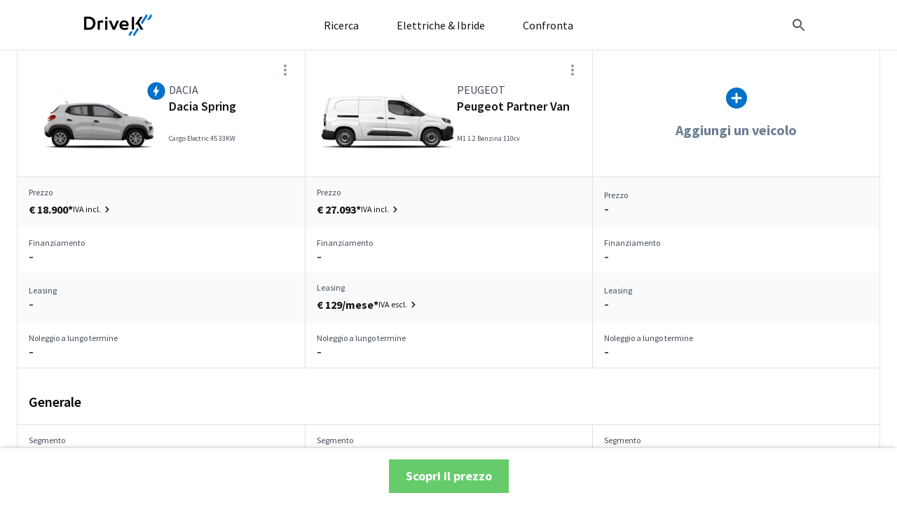

--- FILE ---
content_type: text/html; charset=UTF-8
request_url: https://veicoli-commerciali.drivek.it/confronta/dacia-spring/peugeot-partner/
body_size: 66239
content:

<!DOCTYPE html>
<html lang="it-IT">
<head>
		<meta charset="UTF-8"><script type="text/javascript">(window.NREUM||(NREUM={})).init={privacy:{cookies_enabled:true},ajax:{deny_list:["bam.eu01.nr-data.net"]},feature_flags:["soft_nav"],distributed_tracing:{enabled:true}};(window.NREUM||(NREUM={})).loader_config={agentID:"538523000",accountID:"4187240",trustKey:"4187240",xpid:"UAcPVlRXCBAEU1JbBAIDVlY=",licenseKey:"NRJS-6a047781e2a0cd04b75",applicationID:"473933402",browserID:"538523000"};;/*! For license information please see nr-loader-spa-1.308.0.min.js.LICENSE.txt */
(()=>{var e,t,r={384:(e,t,r)=>{"use strict";r.d(t,{NT:()=>a,US:()=>u,Zm:()=>o,bQ:()=>d,dV:()=>c,pV:()=>l});var n=r(6154),i=r(1863),s=r(1910);const a={beacon:"bam.nr-data.net",errorBeacon:"bam.nr-data.net"};function o(){return n.gm.NREUM||(n.gm.NREUM={}),void 0===n.gm.newrelic&&(n.gm.newrelic=n.gm.NREUM),n.gm.NREUM}function c(){let e=o();return e.o||(e.o={ST:n.gm.setTimeout,SI:n.gm.setImmediate||n.gm.setInterval,CT:n.gm.clearTimeout,XHR:n.gm.XMLHttpRequest,REQ:n.gm.Request,EV:n.gm.Event,PR:n.gm.Promise,MO:n.gm.MutationObserver,FETCH:n.gm.fetch,WS:n.gm.WebSocket},(0,s.i)(...Object.values(e.o))),e}function d(e,t){let r=o();r.initializedAgents??={},t.initializedAt={ms:(0,i.t)(),date:new Date},r.initializedAgents[e]=t}function u(e,t){o()[e]=t}function l(){return function(){let e=o();const t=e.info||{};e.info={beacon:a.beacon,errorBeacon:a.errorBeacon,...t}}(),function(){let e=o();const t=e.init||{};e.init={...t}}(),c(),function(){let e=o();const t=e.loader_config||{};e.loader_config={...t}}(),o()}},782:(e,t,r)=>{"use strict";r.d(t,{T:()=>n});const n=r(860).K7.pageViewTiming},860:(e,t,r)=>{"use strict";r.d(t,{$J:()=>u,K7:()=>c,P3:()=>d,XX:()=>i,Yy:()=>o,df:()=>s,qY:()=>n,v4:()=>a});const n="events",i="jserrors",s="browser/blobs",a="rum",o="browser/logs",c={ajax:"ajax",genericEvents:"generic_events",jserrors:i,logging:"logging",metrics:"metrics",pageAction:"page_action",pageViewEvent:"page_view_event",pageViewTiming:"page_view_timing",sessionReplay:"session_replay",sessionTrace:"session_trace",softNav:"soft_navigations",spa:"spa"},d={[c.pageViewEvent]:1,[c.pageViewTiming]:2,[c.metrics]:3,[c.jserrors]:4,[c.spa]:5,[c.ajax]:6,[c.sessionTrace]:7,[c.softNav]:8,[c.sessionReplay]:9,[c.logging]:10,[c.genericEvents]:11},u={[c.pageViewEvent]:a,[c.pageViewTiming]:n,[c.ajax]:n,[c.spa]:n,[c.softNav]:n,[c.metrics]:i,[c.jserrors]:i,[c.sessionTrace]:s,[c.sessionReplay]:s,[c.logging]:o,[c.genericEvents]:"ins"}},944:(e,t,r)=>{"use strict";r.d(t,{R:()=>i});var n=r(3241);function i(e,t){"function"==typeof console.debug&&(console.debug("New Relic Warning: https://github.com/newrelic/newrelic-browser-agent/blob/main/docs/warning-codes.md#".concat(e),t),(0,n.W)({agentIdentifier:null,drained:null,type:"data",name:"warn",feature:"warn",data:{code:e,secondary:t}}))}},993:(e,t,r)=>{"use strict";r.d(t,{A$:()=>s,ET:()=>a,TZ:()=>o,p_:()=>i});var n=r(860);const i={ERROR:"ERROR",WARN:"WARN",INFO:"INFO",DEBUG:"DEBUG",TRACE:"TRACE"},s={OFF:0,ERROR:1,WARN:2,INFO:3,DEBUG:4,TRACE:5},a="log",o=n.K7.logging},1541:(e,t,r)=>{"use strict";r.d(t,{U:()=>i,f:()=>n});const n={MFE:"MFE",BA:"BA"};function i(e,t){if(2!==t?.harvestEndpointVersion)return{};const r=t.agentRef.runtime.appMetadata.agents[0].entityGuid;return e?{"source.id":e.id,"source.name":e.name,"source.type":e.type,"parent.id":e.parent?.id||r,"parent.type":e.parent?.type||n.BA}:{"entity.guid":r,appId:t.agentRef.info.applicationID}}},1687:(e,t,r)=>{"use strict";r.d(t,{Ak:()=>d,Ze:()=>h,x3:()=>u});var n=r(3241),i=r(7836),s=r(3606),a=r(860),o=r(2646);const c={};function d(e,t){const r={staged:!1,priority:a.P3[t]||0};l(e),c[e].get(t)||c[e].set(t,r)}function u(e,t){e&&c[e]&&(c[e].get(t)&&c[e].delete(t),p(e,t,!1),c[e].size&&f(e))}function l(e){if(!e)throw new Error("agentIdentifier required");c[e]||(c[e]=new Map)}function h(e="",t="feature",r=!1){if(l(e),!e||!c[e].get(t)||r)return p(e,t);c[e].get(t).staged=!0,f(e)}function f(e){const t=Array.from(c[e]);t.every(([e,t])=>t.staged)&&(t.sort((e,t)=>e[1].priority-t[1].priority),t.forEach(([t])=>{c[e].delete(t),p(e,t)}))}function p(e,t,r=!0){const a=e?i.ee.get(e):i.ee,c=s.i.handlers;if(!a.aborted&&a.backlog&&c){if((0,n.W)({agentIdentifier:e,type:"lifecycle",name:"drain",feature:t}),r){const e=a.backlog[t],r=c[t];if(r){for(let t=0;e&&t<e.length;++t)g(e[t],r);Object.entries(r).forEach(([e,t])=>{Object.values(t||{}).forEach(t=>{t[0]?.on&&t[0]?.context()instanceof o.y&&t[0].on(e,t[1])})})}}a.isolatedBacklog||delete c[t],a.backlog[t]=null,a.emit("drain-"+t,[])}}function g(e,t){var r=e[1];Object.values(t[r]||{}).forEach(t=>{var r=e[0];if(t[0]===r){var n=t[1],i=e[3],s=e[2];n.apply(i,s)}})}},1738:(e,t,r)=>{"use strict";r.d(t,{U:()=>f,Y:()=>h});var n=r(3241),i=r(9908),s=r(1863),a=r(944),o=r(5701),c=r(3969),d=r(8362),u=r(860),l=r(4261);function h(e,t,r,s){const h=s||r;!h||h[e]&&h[e]!==d.d.prototype[e]||(h[e]=function(){(0,i.p)(c.xV,["API/"+e+"/called"],void 0,u.K7.metrics,r.ee),(0,n.W)({agentIdentifier:r.agentIdentifier,drained:!!o.B?.[r.agentIdentifier],type:"data",name:"api",feature:l.Pl+e,data:{}});try{return t.apply(this,arguments)}catch(e){(0,a.R)(23,e)}})}function f(e,t,r,n,a){const o=e.info;null===r?delete o.jsAttributes[t]:o.jsAttributes[t]=r,(a||null===r)&&(0,i.p)(l.Pl+n,[(0,s.t)(),t,r],void 0,"session",e.ee)}},1741:(e,t,r)=>{"use strict";r.d(t,{W:()=>s});var n=r(944),i=r(4261);class s{#e(e,...t){if(this[e]!==s.prototype[e])return this[e](...t);(0,n.R)(35,e)}addPageAction(e,t){return this.#e(i.hG,e,t)}register(e){return this.#e(i.eY,e)}recordCustomEvent(e,t){return this.#e(i.fF,e,t)}setPageViewName(e,t){return this.#e(i.Fw,e,t)}setCustomAttribute(e,t,r){return this.#e(i.cD,e,t,r)}noticeError(e,t){return this.#e(i.o5,e,t)}setUserId(e,t=!1){return this.#e(i.Dl,e,t)}setApplicationVersion(e){return this.#e(i.nb,e)}setErrorHandler(e){return this.#e(i.bt,e)}addRelease(e,t){return this.#e(i.k6,e,t)}log(e,t){return this.#e(i.$9,e,t)}start(){return this.#e(i.d3)}finished(e){return this.#e(i.BL,e)}recordReplay(){return this.#e(i.CH)}pauseReplay(){return this.#e(i.Tb)}addToTrace(e){return this.#e(i.U2,e)}setCurrentRouteName(e){return this.#e(i.PA,e)}interaction(e){return this.#e(i.dT,e)}wrapLogger(e,t,r){return this.#e(i.Wb,e,t,r)}measure(e,t){return this.#e(i.V1,e,t)}consent(e){return this.#e(i.Pv,e)}}},1863:(e,t,r)=>{"use strict";function n(){return Math.floor(performance.now())}r.d(t,{t:()=>n})},1910:(e,t,r)=>{"use strict";r.d(t,{i:()=>s});var n=r(944);const i=new Map;function s(...e){return e.every(e=>{if(i.has(e))return i.get(e);const t="function"==typeof e?e.toString():"",r=t.includes("[native code]"),s=t.includes("nrWrapper");return r||s||(0,n.R)(64,e?.name||t),i.set(e,r),r})}},2555:(e,t,r)=>{"use strict";r.d(t,{D:()=>o,f:()=>a});var n=r(384),i=r(8122);const s={beacon:n.NT.beacon,errorBeacon:n.NT.errorBeacon,licenseKey:void 0,applicationID:void 0,sa:void 0,queueTime:void 0,applicationTime:void 0,ttGuid:void 0,user:void 0,account:void 0,product:void 0,extra:void 0,jsAttributes:{},userAttributes:void 0,atts:void 0,transactionName:void 0,tNamePlain:void 0};function a(e){try{return!!e.licenseKey&&!!e.errorBeacon&&!!e.applicationID}catch(e){return!1}}const o=e=>(0,i.a)(e,s)},2614:(e,t,r)=>{"use strict";r.d(t,{BB:()=>a,H3:()=>n,g:()=>d,iL:()=>c,tS:()=>o,uh:()=>i,wk:()=>s});const n="NRBA",i="SESSION",s=144e5,a=18e5,o={STARTED:"session-started",PAUSE:"session-pause",RESET:"session-reset",RESUME:"session-resume",UPDATE:"session-update"},c={SAME_TAB:"same-tab",CROSS_TAB:"cross-tab"},d={OFF:0,FULL:1,ERROR:2}},2646:(e,t,r)=>{"use strict";r.d(t,{y:()=>n});class n{constructor(e){this.contextId=e}}},2843:(e,t,r)=>{"use strict";r.d(t,{G:()=>s,u:()=>i});var n=r(3878);function i(e,t=!1,r,i){(0,n.DD)("visibilitychange",function(){if(t)return void("hidden"===document.visibilityState&&e());e(document.visibilityState)},r,i)}function s(e,t,r){(0,n.sp)("pagehide",e,t,r)}},3241:(e,t,r)=>{"use strict";r.d(t,{W:()=>s});var n=r(6154);const i="newrelic";function s(e={}){try{n.gm.dispatchEvent(new CustomEvent(i,{detail:e}))}catch(e){}}},3304:(e,t,r)=>{"use strict";r.d(t,{A:()=>s});var n=r(7836);const i=()=>{const e=new WeakSet;return(t,r)=>{if("object"==typeof r&&null!==r){if(e.has(r))return;e.add(r)}return r}};function s(e){try{return JSON.stringify(e,i())??""}catch(e){try{n.ee.emit("internal-error",[e])}catch(e){}return""}}},3333:(e,t,r)=>{"use strict";r.d(t,{$v:()=>u,TZ:()=>n,Xh:()=>c,Zp:()=>i,kd:()=>d,mq:()=>o,nf:()=>a,qN:()=>s});const n=r(860).K7.genericEvents,i=["auxclick","click","copy","keydown","paste","scrollend"],s=["focus","blur"],a=4,o=1e3,c=2e3,d=["PageAction","UserAction","BrowserPerformance"],u={RESOURCES:"experimental.resources",REGISTER:"register"}},3434:(e,t,r)=>{"use strict";r.d(t,{Jt:()=>s,YM:()=>d});var n=r(7836),i=r(5607);const s="nr@original:".concat(i.W),a=50;var o=Object.prototype.hasOwnProperty,c=!1;function d(e,t){return e||(e=n.ee),r.inPlace=function(e,t,n,i,s){n||(n="");const a="-"===n.charAt(0);for(let o=0;o<t.length;o++){const c=t[o],d=e[c];l(d)||(e[c]=r(d,a?c+n:n,i,c,s))}},r.flag=s,r;function r(t,r,n,c,d){return l(t)?t:(r||(r=""),nrWrapper[s]=t,function(e,t,r){if(Object.defineProperty&&Object.keys)try{return Object.keys(e).forEach(function(r){Object.defineProperty(t,r,{get:function(){return e[r]},set:function(t){return e[r]=t,t}})}),t}catch(e){u([e],r)}for(var n in e)o.call(e,n)&&(t[n]=e[n])}(t,nrWrapper,e),nrWrapper);function nrWrapper(){var s,o,l,h;let f;try{o=this,s=[...arguments],l="function"==typeof n?n(s,o):n||{}}catch(t){u([t,"",[s,o,c],l],e)}i(r+"start",[s,o,c],l,d);const p=performance.now();let g;try{return h=t.apply(o,s),g=performance.now(),h}catch(e){throw g=performance.now(),i(r+"err",[s,o,e],l,d),f=e,f}finally{const e=g-p,t={start:p,end:g,duration:e,isLongTask:e>=a,methodName:c,thrownError:f};t.isLongTask&&i("long-task",[t,o],l,d),i(r+"end",[s,o,h],l,d)}}}function i(r,n,i,s){if(!c||t){var a=c;c=!0;try{e.emit(r,n,i,t,s)}catch(t){u([t,r,n,i],e)}c=a}}}function u(e,t){t||(t=n.ee);try{t.emit("internal-error",e)}catch(e){}}function l(e){return!(e&&"function"==typeof e&&e.apply&&!e[s])}},3606:(e,t,r)=>{"use strict";r.d(t,{i:()=>s});var n=r(9908);s.on=a;var i=s.handlers={};function s(e,t,r,s){a(s||n.d,i,e,t,r)}function a(e,t,r,i,s){s||(s="feature"),e||(e=n.d);var a=t[s]=t[s]||{};(a[r]=a[r]||[]).push([e,i])}},3738:(e,t,r)=>{"use strict";r.d(t,{He:()=>i,Kp:()=>o,Lc:()=>d,Rz:()=>u,TZ:()=>n,bD:()=>s,d3:()=>a,jx:()=>l,sl:()=>h,uP:()=>c});const n=r(860).K7.sessionTrace,i="bstResource",s="resource",a="-start",o="-end",c="fn"+a,d="fn"+o,u="pushState",l=1e3,h=3e4},3785:(e,t,r)=>{"use strict";r.d(t,{R:()=>c,b:()=>d});var n=r(9908),i=r(1863),s=r(860),a=r(3969),o=r(993);function c(e,t,r={},c=o.p_.INFO,d=!0,u,l=(0,i.t)()){(0,n.p)(a.xV,["API/logging/".concat(c.toLowerCase(),"/called")],void 0,s.K7.metrics,e),(0,n.p)(o.ET,[l,t,r,c,d,u],void 0,s.K7.logging,e)}function d(e){return"string"==typeof e&&Object.values(o.p_).some(t=>t===e.toUpperCase().trim())}},3878:(e,t,r)=>{"use strict";function n(e,t){return{capture:e,passive:!1,signal:t}}function i(e,t,r=!1,i){window.addEventListener(e,t,n(r,i))}function s(e,t,r=!1,i){document.addEventListener(e,t,n(r,i))}r.d(t,{DD:()=>s,jT:()=>n,sp:()=>i})},3962:(e,t,r)=>{"use strict";r.d(t,{AM:()=>a,O2:()=>l,OV:()=>s,Qu:()=>h,TZ:()=>c,ih:()=>f,pP:()=>o,t1:()=>u,tC:()=>i,wD:()=>d});var n=r(860);const i=["click","keydown","submit"],s="popstate",a="api",o="initialPageLoad",c=n.K7.softNav,d=5e3,u=500,l={INITIAL_PAGE_LOAD:"",ROUTE_CHANGE:1,UNSPECIFIED:2},h={INTERACTION:1,AJAX:2,CUSTOM_END:3,CUSTOM_TRACER:4},f={IP:"in progress",PF:"pending finish",FIN:"finished",CAN:"cancelled"}},3969:(e,t,r)=>{"use strict";r.d(t,{TZ:()=>n,XG:()=>o,rs:()=>i,xV:()=>a,z_:()=>s});const n=r(860).K7.metrics,i="sm",s="cm",a="storeSupportabilityMetrics",o="storeEventMetrics"},4234:(e,t,r)=>{"use strict";r.d(t,{W:()=>s});var n=r(7836),i=r(1687);class s{constructor(e,t){this.agentIdentifier=e,this.ee=n.ee.get(e),this.featureName=t,this.blocked=!1}deregisterDrain(){(0,i.x3)(this.agentIdentifier,this.featureName)}}},4261:(e,t,r)=>{"use strict";r.d(t,{$9:()=>u,BL:()=>c,CH:()=>p,Dl:()=>R,Fw:()=>w,PA:()=>v,Pl:()=>n,Pv:()=>A,Tb:()=>h,U2:()=>a,V1:()=>E,Wb:()=>T,bt:()=>y,cD:()=>b,d3:()=>x,dT:()=>d,eY:()=>g,fF:()=>f,hG:()=>s,hw:()=>i,k6:()=>o,nb:()=>m,o5:()=>l});const n="api-",i=n+"ixn-",s="addPageAction",a="addToTrace",o="addRelease",c="finished",d="interaction",u="log",l="noticeError",h="pauseReplay",f="recordCustomEvent",p="recordReplay",g="register",m="setApplicationVersion",v="setCurrentRouteName",b="setCustomAttribute",y="setErrorHandler",w="setPageViewName",R="setUserId",x="start",T="wrapLogger",E="measure",A="consent"},5205:(e,t,r)=>{"use strict";r.d(t,{j:()=>S});var n=r(384),i=r(1741);var s=r(2555),a=r(3333);const o=e=>{if(!e||"string"!=typeof e)return!1;try{document.createDocumentFragment().querySelector(e)}catch{return!1}return!0};var c=r(2614),d=r(944),u=r(8122);const l="[data-nr-mask]",h=e=>(0,u.a)(e,(()=>{const e={feature_flags:[],experimental:{allow_registered_children:!1,resources:!1},mask_selector:"*",block_selector:"[data-nr-block]",mask_input_options:{color:!1,date:!1,"datetime-local":!1,email:!1,month:!1,number:!1,range:!1,search:!1,tel:!1,text:!1,time:!1,url:!1,week:!1,textarea:!1,select:!1,password:!0}};return{ajax:{deny_list:void 0,block_internal:!0,enabled:!0,autoStart:!0},api:{get allow_registered_children(){return e.feature_flags.includes(a.$v.REGISTER)||e.experimental.allow_registered_children},set allow_registered_children(t){e.experimental.allow_registered_children=t},duplicate_registered_data:!1},browser_consent_mode:{enabled:!1},distributed_tracing:{enabled:void 0,exclude_newrelic_header:void 0,cors_use_newrelic_header:void 0,cors_use_tracecontext_headers:void 0,allowed_origins:void 0},get feature_flags(){return e.feature_flags},set feature_flags(t){e.feature_flags=t},generic_events:{enabled:!0,autoStart:!0},harvest:{interval:30},jserrors:{enabled:!0,autoStart:!0},logging:{enabled:!0,autoStart:!0},metrics:{enabled:!0,autoStart:!0},obfuscate:void 0,page_action:{enabled:!0},page_view_event:{enabled:!0,autoStart:!0},page_view_timing:{enabled:!0,autoStart:!0},performance:{capture_marks:!1,capture_measures:!1,capture_detail:!0,resources:{get enabled(){return e.feature_flags.includes(a.$v.RESOURCES)||e.experimental.resources},set enabled(t){e.experimental.resources=t},asset_types:[],first_party_domains:[],ignore_newrelic:!0}},privacy:{cookies_enabled:!0},proxy:{assets:void 0,beacon:void 0},session:{expiresMs:c.wk,inactiveMs:c.BB},session_replay:{autoStart:!0,enabled:!1,preload:!1,sampling_rate:10,error_sampling_rate:100,collect_fonts:!1,inline_images:!1,fix_stylesheets:!0,mask_all_inputs:!0,get mask_text_selector(){return e.mask_selector},set mask_text_selector(t){o(t)?e.mask_selector="".concat(t,",").concat(l):""===t||null===t?e.mask_selector=l:(0,d.R)(5,t)},get block_class(){return"nr-block"},get ignore_class(){return"nr-ignore"},get mask_text_class(){return"nr-mask"},get block_selector(){return e.block_selector},set block_selector(t){o(t)?e.block_selector+=",".concat(t):""!==t&&(0,d.R)(6,t)},get mask_input_options(){return e.mask_input_options},set mask_input_options(t){t&&"object"==typeof t?e.mask_input_options={...t,password:!0}:(0,d.R)(7,t)}},session_trace:{enabled:!0,autoStart:!0},soft_navigations:{enabled:!0,autoStart:!0},spa:{enabled:!0,autoStart:!0},ssl:void 0,user_actions:{enabled:!0,elementAttributes:["id","className","tagName","type"]}}})());var f=r(6154),p=r(9324);let g=0;const m={buildEnv:p.F3,distMethod:p.Xs,version:p.xv,originTime:f.WN},v={consented:!1},b={appMetadata:{},get consented(){return this.session?.state?.consent||v.consented},set consented(e){v.consented=e},customTransaction:void 0,denyList:void 0,disabled:!1,harvester:void 0,isolatedBacklog:!1,isRecording:!1,loaderType:void 0,maxBytes:3e4,obfuscator:void 0,onerror:void 0,ptid:void 0,releaseIds:{},session:void 0,timeKeeper:void 0,registeredEntities:[],jsAttributesMetadata:{bytes:0},get harvestCount(){return++g}},y=e=>{const t=(0,u.a)(e,b),r=Object.keys(m).reduce((e,t)=>(e[t]={value:m[t],writable:!1,configurable:!0,enumerable:!0},e),{});return Object.defineProperties(t,r)};var w=r(5701);const R=e=>{const t=e.startsWith("http");e+="/",r.p=t?e:"https://"+e};var x=r(7836),T=r(3241);const E={accountID:void 0,trustKey:void 0,agentID:void 0,licenseKey:void 0,applicationID:void 0,xpid:void 0},A=e=>(0,u.a)(e,E),_=new Set;function S(e,t={},r,a){let{init:o,info:c,loader_config:d,runtime:u={},exposed:l=!0}=t;if(!c){const e=(0,n.pV)();o=e.init,c=e.info,d=e.loader_config}e.init=h(o||{}),e.loader_config=A(d||{}),c.jsAttributes??={},f.bv&&(c.jsAttributes.isWorker=!0),e.info=(0,s.D)(c);const p=e.init,g=[c.beacon,c.errorBeacon];_.has(e.agentIdentifier)||(p.proxy.assets&&(R(p.proxy.assets),g.push(p.proxy.assets)),p.proxy.beacon&&g.push(p.proxy.beacon),e.beacons=[...g],function(e){const t=(0,n.pV)();Object.getOwnPropertyNames(i.W.prototype).forEach(r=>{const n=i.W.prototype[r];if("function"!=typeof n||"constructor"===n)return;let s=t[r];e[r]&&!1!==e.exposed&&"micro-agent"!==e.runtime?.loaderType&&(t[r]=(...t)=>{const n=e[r](...t);return s?s(...t):n})})}(e),(0,n.US)("activatedFeatures",w.B)),u.denyList=[...p.ajax.deny_list||[],...p.ajax.block_internal?g:[]],u.ptid=e.agentIdentifier,u.loaderType=r,e.runtime=y(u),_.has(e.agentIdentifier)||(e.ee=x.ee.get(e.agentIdentifier),e.exposed=l,(0,T.W)({agentIdentifier:e.agentIdentifier,drained:!!w.B?.[e.agentIdentifier],type:"lifecycle",name:"initialize",feature:void 0,data:e.config})),_.add(e.agentIdentifier)}},5270:(e,t,r)=>{"use strict";r.d(t,{Aw:()=>a,SR:()=>s,rF:()=>o});var n=r(384),i=r(7767);function s(e){return!!(0,n.dV)().o.MO&&(0,i.V)(e)&&!0===e?.session_trace.enabled}function a(e){return!0===e?.session_replay.preload&&s(e)}function o(e,t){try{if("string"==typeof t?.type){if("password"===t.type.toLowerCase())return"*".repeat(e?.length||0);if(void 0!==t?.dataset?.nrUnmask||t?.classList?.contains("nr-unmask"))return e}}catch(e){}return"string"==typeof e?e.replace(/[\S]/g,"*"):"*".repeat(e?.length||0)}},5289:(e,t,r)=>{"use strict";r.d(t,{GG:()=>a,Qr:()=>c,sB:()=>o});var n=r(3878),i=r(6389);function s(){return"undefined"==typeof document||"complete"===document.readyState}function a(e,t){if(s())return e();const r=(0,i.J)(e),a=setInterval(()=>{s()&&(clearInterval(a),r())},500);(0,n.sp)("load",r,t)}function o(e){if(s())return e();(0,n.DD)("DOMContentLoaded",e)}function c(e){if(s())return e();(0,n.sp)("popstate",e)}},5607:(e,t,r)=>{"use strict";r.d(t,{W:()=>n});const n=(0,r(9566).bz)()},5701:(e,t,r)=>{"use strict";r.d(t,{B:()=>s,t:()=>a});var n=r(3241);const i=new Set,s={};function a(e,t){const r=t.agentIdentifier;s[r]??={},e&&"object"==typeof e&&(i.has(r)||(t.ee.emit("rumresp",[e]),s[r]=e,i.add(r),(0,n.W)({agentIdentifier:r,loaded:!0,drained:!0,type:"lifecycle",name:"load",feature:void 0,data:e})))}},6154:(e,t,r)=>{"use strict";r.d(t,{OF:()=>d,RI:()=>i,WN:()=>h,bv:()=>s,eN:()=>f,gm:()=>a,lR:()=>l,m:()=>c,mw:()=>o,sb:()=>u});var n=r(1863);const i="undefined"!=typeof window&&!!window.document,s="undefined"!=typeof WorkerGlobalScope&&("undefined"!=typeof self&&self instanceof WorkerGlobalScope&&self.navigator instanceof WorkerNavigator||"undefined"!=typeof globalThis&&globalThis instanceof WorkerGlobalScope&&globalThis.navigator instanceof WorkerNavigator),a=i?window:"undefined"!=typeof WorkerGlobalScope&&("undefined"!=typeof self&&self instanceof WorkerGlobalScope&&self||"undefined"!=typeof globalThis&&globalThis instanceof WorkerGlobalScope&&globalThis),o=Boolean("hidden"===a?.document?.visibilityState),c=""+a?.location,d=/iPad|iPhone|iPod/.test(a.navigator?.userAgent),u=d&&"undefined"==typeof SharedWorker,l=(()=>{const e=a.navigator?.userAgent?.match(/Firefox[/\s](\d+\.\d+)/);return Array.isArray(e)&&e.length>=2?+e[1]:0})(),h=Date.now()-(0,n.t)(),f=()=>"undefined"!=typeof PerformanceNavigationTiming&&a?.performance?.getEntriesByType("navigation")?.[0]?.responseStart},6344:(e,t,r)=>{"use strict";r.d(t,{BB:()=>u,Qb:()=>l,TZ:()=>i,Ug:()=>a,Vh:()=>s,_s:()=>o,bc:()=>d,yP:()=>c});var n=r(2614);const i=r(860).K7.sessionReplay,s="errorDuringReplay",a=.12,o={DomContentLoaded:0,Load:1,FullSnapshot:2,IncrementalSnapshot:3,Meta:4,Custom:5},c={[n.g.ERROR]:15e3,[n.g.FULL]:3e5,[n.g.OFF]:0},d={RESET:{message:"Session was reset",sm:"Reset"},IMPORT:{message:"Recorder failed to import",sm:"Import"},TOO_MANY:{message:"429: Too Many Requests",sm:"Too-Many"},TOO_BIG:{message:"Payload was too large",sm:"Too-Big"},CROSS_TAB:{message:"Session Entity was set to OFF on another tab",sm:"Cross-Tab"},ENTITLEMENTS:{message:"Session Replay is not allowed and will not be started",sm:"Entitlement"}},u=5e3,l={API:"api",RESUME:"resume",SWITCH_TO_FULL:"switchToFull",INITIALIZE:"initialize",PRELOAD:"preload"}},6389:(e,t,r)=>{"use strict";function n(e,t=500,r={}){const n=r?.leading||!1;let i;return(...r)=>{n&&void 0===i&&(e.apply(this,r),i=setTimeout(()=>{i=clearTimeout(i)},t)),n||(clearTimeout(i),i=setTimeout(()=>{e.apply(this,r)},t))}}function i(e){let t=!1;return(...r)=>{t||(t=!0,e.apply(this,r))}}r.d(t,{J:()=>i,s:()=>n})},6630:(e,t,r)=>{"use strict";r.d(t,{T:()=>n});const n=r(860).K7.pageViewEvent},6774:(e,t,r)=>{"use strict";r.d(t,{T:()=>n});const n=r(860).K7.jserrors},7295:(e,t,r)=>{"use strict";r.d(t,{Xv:()=>a,gX:()=>i,iW:()=>s});var n=[];function i(e){if(!e||s(e))return!1;if(0===n.length)return!0;if("*"===n[0].hostname)return!1;for(var t=0;t<n.length;t++){var r=n[t];if(r.hostname.test(e.hostname)&&r.pathname.test(e.pathname))return!1}return!0}function s(e){return void 0===e.hostname}function a(e){if(n=[],e&&e.length)for(var t=0;t<e.length;t++){let r=e[t];if(!r)continue;if("*"===r)return void(n=[{hostname:"*"}]);0===r.indexOf("http://")?r=r.substring(7):0===r.indexOf("https://")&&(r=r.substring(8));const i=r.indexOf("/");let s,a;i>0?(s=r.substring(0,i),a=r.substring(i)):(s=r,a="*");let[c]=s.split(":");n.push({hostname:o(c),pathname:o(a,!0)})}}function o(e,t=!1){const r=e.replace(/[.+?^${}()|[\]\\]/g,e=>"\\"+e).replace(/\*/g,".*?");return new RegExp((t?"^":"")+r+"$")}},7485:(e,t,r)=>{"use strict";r.d(t,{D:()=>i});var n=r(6154);function i(e){if(0===(e||"").indexOf("data:"))return{protocol:"data"};try{const t=new URL(e,location.href),r={port:t.port,hostname:t.hostname,pathname:t.pathname,search:t.search,protocol:t.protocol.slice(0,t.protocol.indexOf(":")),sameOrigin:t.protocol===n.gm?.location?.protocol&&t.host===n.gm?.location?.host};return r.port&&""!==r.port||("http:"===t.protocol&&(r.port="80"),"https:"===t.protocol&&(r.port="443")),r.pathname&&""!==r.pathname?r.pathname.startsWith("/")||(r.pathname="/".concat(r.pathname)):r.pathname="/",r}catch(e){return{}}}},7699:(e,t,r)=>{"use strict";r.d(t,{It:()=>s,KC:()=>o,No:()=>i,qh:()=>a});var n=r(860);const i=16e3,s=1e6,a="SESSION_ERROR",o={[n.K7.logging]:!0,[n.K7.genericEvents]:!1,[n.K7.jserrors]:!1,[n.K7.ajax]:!1}},7767:(e,t,r)=>{"use strict";r.d(t,{V:()=>i});var n=r(6154);const i=e=>n.RI&&!0===e?.privacy.cookies_enabled},7836:(e,t,r)=>{"use strict";r.d(t,{P:()=>o,ee:()=>c});var n=r(384),i=r(8990),s=r(2646),a=r(5607);const o="nr@context:".concat(a.W),c=function e(t,r){var n={},a={},u={},l=!1;try{l=16===r.length&&d.initializedAgents?.[r]?.runtime.isolatedBacklog}catch(e){}var h={on:p,addEventListener:p,removeEventListener:function(e,t){var r=n[e];if(!r)return;for(var i=0;i<r.length;i++)r[i]===t&&r.splice(i,1)},emit:function(e,r,n,i,s){!1!==s&&(s=!0);if(c.aborted&&!i)return;t&&s&&t.emit(e,r,n);var o=f(n);g(e).forEach(e=>{e.apply(o,r)});var d=v()[a[e]];d&&d.push([h,e,r,o]);return o},get:m,listeners:g,context:f,buffer:function(e,t){const r=v();if(t=t||"feature",h.aborted)return;Object.entries(e||{}).forEach(([e,n])=>{a[n]=t,t in r||(r[t]=[])})},abort:function(){h._aborted=!0,Object.keys(h.backlog).forEach(e=>{delete h.backlog[e]})},isBuffering:function(e){return!!v()[a[e]]},debugId:r,backlog:l?{}:t&&"object"==typeof t.backlog?t.backlog:{},isolatedBacklog:l};return Object.defineProperty(h,"aborted",{get:()=>{let e=h._aborted||!1;return e||(t&&(e=t.aborted),e)}}),h;function f(e){return e&&e instanceof s.y?e:e?(0,i.I)(e,o,()=>new s.y(o)):new s.y(o)}function p(e,t){n[e]=g(e).concat(t)}function g(e){return n[e]||[]}function m(t){return u[t]=u[t]||e(h,t)}function v(){return h.backlog}}(void 0,"globalEE"),d=(0,n.Zm)();d.ee||(d.ee=c)},8122:(e,t,r)=>{"use strict";r.d(t,{a:()=>i});var n=r(944);function i(e,t){try{if(!e||"object"!=typeof e)return(0,n.R)(3);if(!t||"object"!=typeof t)return(0,n.R)(4);const r=Object.create(Object.getPrototypeOf(t),Object.getOwnPropertyDescriptors(t)),s=0===Object.keys(r).length?e:r;for(let a in s)if(void 0!==e[a])try{if(null===e[a]){r[a]=null;continue}Array.isArray(e[a])&&Array.isArray(t[a])?r[a]=Array.from(new Set([...e[a],...t[a]])):"object"==typeof e[a]&&"object"==typeof t[a]?r[a]=i(e[a],t[a]):r[a]=e[a]}catch(e){r[a]||(0,n.R)(1,e)}return r}catch(e){(0,n.R)(2,e)}}},8139:(e,t,r)=>{"use strict";r.d(t,{u:()=>h});var n=r(7836),i=r(3434),s=r(8990),a=r(6154);const o={},c=a.gm.XMLHttpRequest,d="addEventListener",u="removeEventListener",l="nr@wrapped:".concat(n.P);function h(e){var t=function(e){return(e||n.ee).get("events")}(e);if(o[t.debugId]++)return t;o[t.debugId]=1;var r=(0,i.YM)(t,!0);function h(e){r.inPlace(e,[d,u],"-",p)}function p(e,t){return e[1]}return"getPrototypeOf"in Object&&(a.RI&&f(document,h),c&&f(c.prototype,h),f(a.gm,h)),t.on(d+"-start",function(e,t){var n=e[1];if(null!==n&&("function"==typeof n||"object"==typeof n)&&"newrelic"!==e[0]){var i=(0,s.I)(n,l,function(){var e={object:function(){if("function"!=typeof n.handleEvent)return;return n.handleEvent.apply(n,arguments)},function:n}[typeof n];return e?r(e,"fn-",null,e.name||"anonymous"):n});this.wrapped=e[1]=i}}),t.on(u+"-start",function(e){e[1]=this.wrapped||e[1]}),t}function f(e,t,...r){let n=e;for(;"object"==typeof n&&!Object.prototype.hasOwnProperty.call(n,d);)n=Object.getPrototypeOf(n);n&&t(n,...r)}},8362:(e,t,r)=>{"use strict";r.d(t,{d:()=>s});var n=r(9566),i=r(1741);class s extends i.W{agentIdentifier=(0,n.LA)(16)}},8374:(e,t,r)=>{r.nc=(()=>{try{return document?.currentScript?.nonce}catch(e){}return""})()},8990:(e,t,r)=>{"use strict";r.d(t,{I:()=>i});var n=Object.prototype.hasOwnProperty;function i(e,t,r){if(n.call(e,t))return e[t];var i=r();if(Object.defineProperty&&Object.keys)try{return Object.defineProperty(e,t,{value:i,writable:!0,enumerable:!1}),i}catch(e){}return e[t]=i,i}},9119:(e,t,r)=>{"use strict";r.d(t,{L:()=>s});var n=/([^?#]*)[^#]*(#[^?]*|$).*/,i=/([^?#]*)().*/;function s(e,t){return e?e.replace(t?n:i,"$1$2"):e}},9300:(e,t,r)=>{"use strict";r.d(t,{T:()=>n});const n=r(860).K7.ajax},9324:(e,t,r)=>{"use strict";r.d(t,{AJ:()=>a,F3:()=>i,Xs:()=>s,Yq:()=>o,xv:()=>n});const n="1.308.0",i="PROD",s="CDN",a="@newrelic/rrweb",o="1.0.1"},9566:(e,t,r)=>{"use strict";r.d(t,{LA:()=>o,ZF:()=>c,bz:()=>a,el:()=>d});var n=r(6154);const i="xxxxxxxx-xxxx-4xxx-yxxx-xxxxxxxxxxxx";function s(e,t){return e?15&e[t]:16*Math.random()|0}function a(){const e=n.gm?.crypto||n.gm?.msCrypto;let t,r=0;return e&&e.getRandomValues&&(t=e.getRandomValues(new Uint8Array(30))),i.split("").map(e=>"x"===e?s(t,r++).toString(16):"y"===e?(3&s()|8).toString(16):e).join("")}function o(e){const t=n.gm?.crypto||n.gm?.msCrypto;let r,i=0;t&&t.getRandomValues&&(r=t.getRandomValues(new Uint8Array(e)));const a=[];for(var o=0;o<e;o++)a.push(s(r,i++).toString(16));return a.join("")}function c(){return o(16)}function d(){return o(32)}},9908:(e,t,r)=>{"use strict";r.d(t,{d:()=>n,p:()=>i});var n=r(7836).ee.get("handle");function i(e,t,r,i,s){s?(s.buffer([e],i),s.emit(e,t,r)):(n.buffer([e],i),n.emit(e,t,r))}}},n={};function i(e){var t=n[e];if(void 0!==t)return t.exports;var s=n[e]={exports:{}};return r[e](s,s.exports,i),s.exports}i.m=r,i.d=(e,t)=>{for(var r in t)i.o(t,r)&&!i.o(e,r)&&Object.defineProperty(e,r,{enumerable:!0,get:t[r]})},i.f={},i.e=e=>Promise.all(Object.keys(i.f).reduce((t,r)=>(i.f[r](e,t),t),[])),i.u=e=>({212:"nr-spa-compressor",249:"nr-spa-recorder",478:"nr-spa"}[e]+"-1.308.0.min.js"),i.o=(e,t)=>Object.prototype.hasOwnProperty.call(e,t),e={},t="NRBA-1.308.0.PROD:",i.l=(r,n,s,a)=>{if(e[r])e[r].push(n);else{var o,c;if(void 0!==s)for(var d=document.getElementsByTagName("script"),u=0;u<d.length;u++){var l=d[u];if(l.getAttribute("src")==r||l.getAttribute("data-webpack")==t+s){o=l;break}}if(!o){c=!0;var h={478:"sha512-RSfSVnmHk59T/uIPbdSE0LPeqcEdF4/+XhfJdBuccH5rYMOEZDhFdtnh6X6nJk7hGpzHd9Ujhsy7lZEz/ORYCQ==",249:"sha512-ehJXhmntm85NSqW4MkhfQqmeKFulra3klDyY0OPDUE+sQ3GokHlPh1pmAzuNy//3j4ac6lzIbmXLvGQBMYmrkg==",212:"sha512-B9h4CR46ndKRgMBcK+j67uSR2RCnJfGefU+A7FrgR/k42ovXy5x/MAVFiSvFxuVeEk/pNLgvYGMp1cBSK/G6Fg=="};(o=document.createElement("script")).charset="utf-8",i.nc&&o.setAttribute("nonce",i.nc),o.setAttribute("data-webpack",t+s),o.src=r,0!==o.src.indexOf(window.location.origin+"/")&&(o.crossOrigin="anonymous"),h[a]&&(o.integrity=h[a])}e[r]=[n];var f=(t,n)=>{o.onerror=o.onload=null,clearTimeout(p);var i=e[r];if(delete e[r],o.parentNode&&o.parentNode.removeChild(o),i&&i.forEach(e=>e(n)),t)return t(n)},p=setTimeout(f.bind(null,void 0,{type:"timeout",target:o}),12e4);o.onerror=f.bind(null,o.onerror),o.onload=f.bind(null,o.onload),c&&document.head.appendChild(o)}},i.r=e=>{"undefined"!=typeof Symbol&&Symbol.toStringTag&&Object.defineProperty(e,Symbol.toStringTag,{value:"Module"}),Object.defineProperty(e,"__esModule",{value:!0})},i.p="https://js-agent.newrelic.com/",(()=>{var e={38:0,788:0};i.f.j=(t,r)=>{var n=i.o(e,t)?e[t]:void 0;if(0!==n)if(n)r.push(n[2]);else{var s=new Promise((r,i)=>n=e[t]=[r,i]);r.push(n[2]=s);var a=i.p+i.u(t),o=new Error;i.l(a,r=>{if(i.o(e,t)&&(0!==(n=e[t])&&(e[t]=void 0),n)){var s=r&&("load"===r.type?"missing":r.type),a=r&&r.target&&r.target.src;o.message="Loading chunk "+t+" failed: ("+s+": "+a+")",o.name="ChunkLoadError",o.type=s,o.request=a,n[1](o)}},"chunk-"+t,t)}};var t=(t,r)=>{var n,s,[a,o,c]=r,d=0;if(a.some(t=>0!==e[t])){for(n in o)i.o(o,n)&&(i.m[n]=o[n]);if(c)c(i)}for(t&&t(r);d<a.length;d++)s=a[d],i.o(e,s)&&e[s]&&e[s][0](),e[s]=0},r=self["webpackChunk:NRBA-1.308.0.PROD"]=self["webpackChunk:NRBA-1.308.0.PROD"]||[];r.forEach(t.bind(null,0)),r.push=t.bind(null,r.push.bind(r))})(),(()=>{"use strict";i(8374);var e=i(8362),t=i(860);const r=Object.values(t.K7);var n=i(5205);var s=i(9908),a=i(1863),o=i(4261),c=i(1738);var d=i(1687),u=i(4234),l=i(5289),h=i(6154),f=i(944),p=i(5270),g=i(7767),m=i(6389),v=i(7699);class b extends u.W{constructor(e,t){super(e.agentIdentifier,t),this.agentRef=e,this.abortHandler=void 0,this.featAggregate=void 0,this.loadedSuccessfully=void 0,this.onAggregateImported=new Promise(e=>{this.loadedSuccessfully=e}),this.deferred=Promise.resolve(),!1===e.init[this.featureName].autoStart?this.deferred=new Promise((t,r)=>{this.ee.on("manual-start-all",(0,m.J)(()=>{(0,d.Ak)(e.agentIdentifier,this.featureName),t()}))}):(0,d.Ak)(e.agentIdentifier,t)}importAggregator(e,t,r={}){if(this.featAggregate)return;const n=async()=>{let n;await this.deferred;try{if((0,g.V)(e.init)){const{setupAgentSession:t}=await i.e(478).then(i.bind(i,8766));n=t(e)}}catch(e){(0,f.R)(20,e),this.ee.emit("internal-error",[e]),(0,s.p)(v.qh,[e],void 0,this.featureName,this.ee)}try{if(!this.#t(this.featureName,n,e.init))return(0,d.Ze)(this.agentIdentifier,this.featureName),void this.loadedSuccessfully(!1);const{Aggregate:i}=await t();this.featAggregate=new i(e,r),e.runtime.harvester.initializedAggregates.push(this.featAggregate),this.loadedSuccessfully(!0)}catch(e){(0,f.R)(34,e),this.abortHandler?.(),(0,d.Ze)(this.agentIdentifier,this.featureName,!0),this.loadedSuccessfully(!1),this.ee&&this.ee.abort()}};h.RI?(0,l.GG)(()=>n(),!0):n()}#t(e,r,n){if(this.blocked)return!1;switch(e){case t.K7.sessionReplay:return(0,p.SR)(n)&&!!r;case t.K7.sessionTrace:return!!r;default:return!0}}}var y=i(6630),w=i(2614),R=i(3241);class x extends b{static featureName=y.T;constructor(e){var t;super(e,y.T),this.setupInspectionEvents(e.agentIdentifier),t=e,(0,c.Y)(o.Fw,function(e,r){"string"==typeof e&&("/"!==e.charAt(0)&&(e="/"+e),t.runtime.customTransaction=(r||"http://custom.transaction")+e,(0,s.p)(o.Pl+o.Fw,[(0,a.t)()],void 0,void 0,t.ee))},t),this.importAggregator(e,()=>i.e(478).then(i.bind(i,2467)))}setupInspectionEvents(e){const t=(t,r)=>{t&&(0,R.W)({agentIdentifier:e,timeStamp:t.timeStamp,loaded:"complete"===t.target.readyState,type:"window",name:r,data:t.target.location+""})};(0,l.sB)(e=>{t(e,"DOMContentLoaded")}),(0,l.GG)(e=>{t(e,"load")}),(0,l.Qr)(e=>{t(e,"navigate")}),this.ee.on(w.tS.UPDATE,(t,r)=>{(0,R.W)({agentIdentifier:e,type:"lifecycle",name:"session",data:r})})}}var T=i(384);class E extends e.d{constructor(e){var t;(super(),h.gm)?(this.features={},(0,T.bQ)(this.agentIdentifier,this),this.desiredFeatures=new Set(e.features||[]),this.desiredFeatures.add(x),(0,n.j)(this,e,e.loaderType||"agent"),t=this,(0,c.Y)(o.cD,function(e,r,n=!1){if("string"==typeof e){if(["string","number","boolean"].includes(typeof r)||null===r)return(0,c.U)(t,e,r,o.cD,n);(0,f.R)(40,typeof r)}else(0,f.R)(39,typeof e)},t),function(e){(0,c.Y)(o.Dl,function(t,r=!1){if("string"!=typeof t&&null!==t)return void(0,f.R)(41,typeof t);const n=e.info.jsAttributes["enduser.id"];r&&null!=n&&n!==t?(0,s.p)(o.Pl+"setUserIdAndResetSession",[t],void 0,"session",e.ee):(0,c.U)(e,"enduser.id",t,o.Dl,!0)},e)}(this),function(e){(0,c.Y)(o.nb,function(t){if("string"==typeof t||null===t)return(0,c.U)(e,"application.version",t,o.nb,!1);(0,f.R)(42,typeof t)},e)}(this),function(e){(0,c.Y)(o.d3,function(){e.ee.emit("manual-start-all")},e)}(this),function(e){(0,c.Y)(o.Pv,function(t=!0){if("boolean"==typeof t){if((0,s.p)(o.Pl+o.Pv,[t],void 0,"session",e.ee),e.runtime.consented=t,t){const t=e.features.page_view_event;t.onAggregateImported.then(e=>{const r=t.featAggregate;e&&!r.sentRum&&r.sendRum()})}}else(0,f.R)(65,typeof t)},e)}(this),this.run()):(0,f.R)(21)}get config(){return{info:this.info,init:this.init,loader_config:this.loader_config,runtime:this.runtime}}get api(){return this}run(){try{const e=function(e){const t={};return r.forEach(r=>{t[r]=!!e[r]?.enabled}),t}(this.init),n=[...this.desiredFeatures];n.sort((e,r)=>t.P3[e.featureName]-t.P3[r.featureName]),n.forEach(r=>{if(!e[r.featureName]&&r.featureName!==t.K7.pageViewEvent)return;if(r.featureName===t.K7.spa)return void(0,f.R)(67);const n=function(e){switch(e){case t.K7.ajax:return[t.K7.jserrors];case t.K7.sessionTrace:return[t.K7.ajax,t.K7.pageViewEvent];case t.K7.sessionReplay:return[t.K7.sessionTrace];case t.K7.pageViewTiming:return[t.K7.pageViewEvent];default:return[]}}(r.featureName).filter(e=>!(e in this.features));n.length>0&&(0,f.R)(36,{targetFeature:r.featureName,missingDependencies:n}),this.features[r.featureName]=new r(this)})}catch(e){(0,f.R)(22,e);for(const e in this.features)this.features[e].abortHandler?.();const t=(0,T.Zm)();delete t.initializedAgents[this.agentIdentifier]?.features,delete this.sharedAggregator;return t.ee.get(this.agentIdentifier).abort(),!1}}}var A=i(2843),_=i(782);class S extends b{static featureName=_.T;constructor(e){super(e,_.T),h.RI&&((0,A.u)(()=>(0,s.p)("docHidden",[(0,a.t)()],void 0,_.T,this.ee),!0),(0,A.G)(()=>(0,s.p)("winPagehide",[(0,a.t)()],void 0,_.T,this.ee)),this.importAggregator(e,()=>i.e(478).then(i.bind(i,9917))))}}var O=i(3969);class I extends b{static featureName=O.TZ;constructor(e){super(e,O.TZ),h.RI&&document.addEventListener("securitypolicyviolation",e=>{(0,s.p)(O.xV,["Generic/CSPViolation/Detected"],void 0,this.featureName,this.ee)}),this.importAggregator(e,()=>i.e(478).then(i.bind(i,6555)))}}var N=i(6774),P=i(3878),k=i(3304);class D{constructor(e,t,r,n,i){this.name="UncaughtError",this.message="string"==typeof e?e:(0,k.A)(e),this.sourceURL=t,this.line=r,this.column=n,this.__newrelic=i}}function C(e){return M(e)?e:new D(void 0!==e?.message?e.message:e,e?.filename||e?.sourceURL,e?.lineno||e?.line,e?.colno||e?.col,e?.__newrelic,e?.cause)}function j(e){const t="Unhandled Promise Rejection: ";if(!e?.reason)return;if(M(e.reason)){try{e.reason.message.startsWith(t)||(e.reason.message=t+e.reason.message)}catch(e){}return C(e.reason)}const r=C(e.reason);return(r.message||"").startsWith(t)||(r.message=t+r.message),r}function L(e){if(e.error instanceof SyntaxError&&!/:\d+$/.test(e.error.stack?.trim())){const t=new D(e.message,e.filename,e.lineno,e.colno,e.error.__newrelic,e.cause);return t.name=SyntaxError.name,t}return M(e.error)?e.error:C(e)}function M(e){return e instanceof Error&&!!e.stack}function H(e,r,n,i,o=(0,a.t)()){"string"==typeof e&&(e=new Error(e)),(0,s.p)("err",[e,o,!1,r,n.runtime.isRecording,void 0,i],void 0,t.K7.jserrors,n.ee),(0,s.p)("uaErr",[],void 0,t.K7.genericEvents,n.ee)}var B=i(1541),K=i(993),W=i(3785);function U(e,{customAttributes:t={},level:r=K.p_.INFO}={},n,i,s=(0,a.t)()){(0,W.R)(n.ee,e,t,r,!1,i,s)}function F(e,r,n,i,c=(0,a.t)()){(0,s.p)(o.Pl+o.hG,[c,e,r,i],void 0,t.K7.genericEvents,n.ee)}function V(e,r,n,i,c=(0,a.t)()){const{start:d,end:u,customAttributes:l}=r||{},h={customAttributes:l||{}};if("object"!=typeof h.customAttributes||"string"!=typeof e||0===e.length)return void(0,f.R)(57);const p=(e,t)=>null==e?t:"number"==typeof e?e:e instanceof PerformanceMark?e.startTime:Number.NaN;if(h.start=p(d,0),h.end=p(u,c),Number.isNaN(h.start)||Number.isNaN(h.end))(0,f.R)(57);else{if(h.duration=h.end-h.start,!(h.duration<0))return(0,s.p)(o.Pl+o.V1,[h,e,i],void 0,t.K7.genericEvents,n.ee),h;(0,f.R)(58)}}function G(e,r={},n,i,c=(0,a.t)()){(0,s.p)(o.Pl+o.fF,[c,e,r,i],void 0,t.K7.genericEvents,n.ee)}function z(e){(0,c.Y)(o.eY,function(t){return Y(e,t)},e)}function Y(e,r,n){(0,f.R)(54,"newrelic.register"),r||={},r.type=B.f.MFE,r.licenseKey||=e.info.licenseKey,r.blocked=!1,r.parent=n||{},Array.isArray(r.tags)||(r.tags=[]);const i={};r.tags.forEach(e=>{"name"!==e&&"id"!==e&&(i["source.".concat(e)]=!0)}),r.isolated??=!0;let o=()=>{};const c=e.runtime.registeredEntities;if(!r.isolated){const e=c.find(({metadata:{target:{id:e}}})=>e===r.id&&!r.isolated);if(e)return e}const d=e=>{r.blocked=!0,o=e};function u(e){return"string"==typeof e&&!!e.trim()&&e.trim().length<501||"number"==typeof e}e.init.api.allow_registered_children||d((0,m.J)(()=>(0,f.R)(55))),u(r.id)&&u(r.name)||d((0,m.J)(()=>(0,f.R)(48,r)));const l={addPageAction:(t,n={})=>g(F,[t,{...i,...n},e],r),deregister:()=>{d((0,m.J)(()=>(0,f.R)(68)))},log:(t,n={})=>g(U,[t,{...n,customAttributes:{...i,...n.customAttributes||{}}},e],r),measure:(t,n={})=>g(V,[t,{...n,customAttributes:{...i,...n.customAttributes||{}}},e],r),noticeError:(t,n={})=>g(H,[t,{...i,...n},e],r),register:(t={})=>g(Y,[e,t],l.metadata.target),recordCustomEvent:(t,n={})=>g(G,[t,{...i,...n},e],r),setApplicationVersion:e=>p("application.version",e),setCustomAttribute:(e,t)=>p(e,t),setUserId:e=>p("enduser.id",e),metadata:{customAttributes:i,target:r}},h=()=>(r.blocked&&o(),r.blocked);h()||c.push(l);const p=(e,t)=>{h()||(i[e]=t)},g=(r,n,i)=>{if(h())return;const o=(0,a.t)();(0,s.p)(O.xV,["API/register/".concat(r.name,"/called")],void 0,t.K7.metrics,e.ee);try{if(e.init.api.duplicate_registered_data&&"register"!==r.name){let e=n;if(n[1]instanceof Object){const t={"child.id":i.id,"child.type":i.type};e="customAttributes"in n[1]?[n[0],{...n[1],customAttributes:{...n[1].customAttributes,...t}},...n.slice(2)]:[n[0],{...n[1],...t},...n.slice(2)]}r(...e,void 0,o)}return r(...n,i,o)}catch(e){(0,f.R)(50,e)}};return l}class Z extends b{static featureName=N.T;constructor(e){var t;super(e,N.T),t=e,(0,c.Y)(o.o5,(e,r)=>H(e,r,t),t),function(e){(0,c.Y)(o.bt,function(t){e.runtime.onerror=t},e)}(e),function(e){let t=0;(0,c.Y)(o.k6,function(e,r){++t>10||(this.runtime.releaseIds[e.slice(-200)]=(""+r).slice(-200))},e)}(e),z(e);try{this.removeOnAbort=new AbortController}catch(e){}this.ee.on("internal-error",(t,r)=>{this.abortHandler&&(0,s.p)("ierr",[C(t),(0,a.t)(),!0,{},e.runtime.isRecording,r],void 0,this.featureName,this.ee)}),h.gm.addEventListener("unhandledrejection",t=>{this.abortHandler&&(0,s.p)("err",[j(t),(0,a.t)(),!1,{unhandledPromiseRejection:1},e.runtime.isRecording],void 0,this.featureName,this.ee)},(0,P.jT)(!1,this.removeOnAbort?.signal)),h.gm.addEventListener("error",t=>{this.abortHandler&&(0,s.p)("err",[L(t),(0,a.t)(),!1,{},e.runtime.isRecording],void 0,this.featureName,this.ee)},(0,P.jT)(!1,this.removeOnAbort?.signal)),this.abortHandler=this.#r,this.importAggregator(e,()=>i.e(478).then(i.bind(i,2176)))}#r(){this.removeOnAbort?.abort(),this.abortHandler=void 0}}var q=i(8990);let X=1;function J(e){const t=typeof e;return!e||"object"!==t&&"function"!==t?-1:e===h.gm?0:(0,q.I)(e,"nr@id",function(){return X++})}function Q(e){if("string"==typeof e&&e.length)return e.length;if("object"==typeof e){if("undefined"!=typeof ArrayBuffer&&e instanceof ArrayBuffer&&e.byteLength)return e.byteLength;if("undefined"!=typeof Blob&&e instanceof Blob&&e.size)return e.size;if(!("undefined"!=typeof FormData&&e instanceof FormData))try{return(0,k.A)(e).length}catch(e){return}}}var ee=i(8139),te=i(7836),re=i(3434);const ne={},ie=["open","send"];function se(e){var t=e||te.ee;const r=function(e){return(e||te.ee).get("xhr")}(t);if(void 0===h.gm.XMLHttpRequest)return r;if(ne[r.debugId]++)return r;ne[r.debugId]=1,(0,ee.u)(t);var n=(0,re.YM)(r),i=h.gm.XMLHttpRequest,s=h.gm.MutationObserver,a=h.gm.Promise,o=h.gm.setInterval,c="readystatechange",d=["onload","onerror","onabort","onloadstart","onloadend","onprogress","ontimeout"],u=[],l=h.gm.XMLHttpRequest=function(e){const t=new i(e),s=r.context(t);try{r.emit("new-xhr",[t],s),t.addEventListener(c,(a=s,function(){var e=this;e.readyState>3&&!a.resolved&&(a.resolved=!0,r.emit("xhr-resolved",[],e)),n.inPlace(e,d,"fn-",y)}),(0,P.jT)(!1))}catch(e){(0,f.R)(15,e);try{r.emit("internal-error",[e])}catch(e){}}var a;return t};function p(e,t){n.inPlace(t,["onreadystatechange"],"fn-",y)}if(function(e,t){for(var r in e)t[r]=e[r]}(i,l),l.prototype=i.prototype,n.inPlace(l.prototype,ie,"-xhr-",y),r.on("send-xhr-start",function(e,t){p(e,t),function(e){u.push(e),s&&(g?g.then(b):o?o(b):(m=-m,v.data=m))}(t)}),r.on("open-xhr-start",p),s){var g=a&&a.resolve();if(!o&&!a){var m=1,v=document.createTextNode(m);new s(b).observe(v,{characterData:!0})}}else t.on("fn-end",function(e){e[0]&&e[0].type===c||b()});function b(){for(var e=0;e<u.length;e++)p(0,u[e]);u.length&&(u=[])}function y(e,t){return t}return r}var ae="fetch-",oe=ae+"body-",ce=["arrayBuffer","blob","json","text","formData"],de=h.gm.Request,ue=h.gm.Response,le="prototype";const he={};function fe(e){const t=function(e){return(e||te.ee).get("fetch")}(e);if(!(de&&ue&&h.gm.fetch))return t;if(he[t.debugId]++)return t;function r(e,r,n){var i=e[r];"function"==typeof i&&(e[r]=function(){var e,r=[...arguments],s={};t.emit(n+"before-start",[r],s),s[te.P]&&s[te.P].dt&&(e=s[te.P].dt);var a=i.apply(this,r);return t.emit(n+"start",[r,e],a),a.then(function(e){return t.emit(n+"end",[null,e],a),e},function(e){throw t.emit(n+"end",[e],a),e})})}return he[t.debugId]=1,ce.forEach(e=>{r(de[le],e,oe),r(ue[le],e,oe)}),r(h.gm,"fetch",ae),t.on(ae+"end",function(e,r){var n=this;if(r){var i=r.headers.get("content-length");null!==i&&(n.rxSize=i),t.emit(ae+"done",[null,r],n)}else t.emit(ae+"done",[e],n)}),t}var pe=i(7485),ge=i(9566);class me{constructor(e){this.agentRef=e}generateTracePayload(e){const t=this.agentRef.loader_config;if(!this.shouldGenerateTrace(e)||!t)return null;var r=(t.accountID||"").toString()||null,n=(t.agentID||"").toString()||null,i=(t.trustKey||"").toString()||null;if(!r||!n)return null;var s=(0,ge.ZF)(),a=(0,ge.el)(),o=Date.now(),c={spanId:s,traceId:a,timestamp:o};return(e.sameOrigin||this.isAllowedOrigin(e)&&this.useTraceContextHeadersForCors())&&(c.traceContextParentHeader=this.generateTraceContextParentHeader(s,a),c.traceContextStateHeader=this.generateTraceContextStateHeader(s,o,r,n,i)),(e.sameOrigin&&!this.excludeNewrelicHeader()||!e.sameOrigin&&this.isAllowedOrigin(e)&&this.useNewrelicHeaderForCors())&&(c.newrelicHeader=this.generateTraceHeader(s,a,o,r,n,i)),c}generateTraceContextParentHeader(e,t){return"00-"+t+"-"+e+"-01"}generateTraceContextStateHeader(e,t,r,n,i){return i+"@nr=0-1-"+r+"-"+n+"-"+e+"----"+t}generateTraceHeader(e,t,r,n,i,s){if(!("function"==typeof h.gm?.btoa))return null;var a={v:[0,1],d:{ty:"Browser",ac:n,ap:i,id:e,tr:t,ti:r}};return s&&n!==s&&(a.d.tk=s),btoa((0,k.A)(a))}shouldGenerateTrace(e){return this.agentRef.init?.distributed_tracing?.enabled&&this.isAllowedOrigin(e)}isAllowedOrigin(e){var t=!1;const r=this.agentRef.init?.distributed_tracing;if(e.sameOrigin)t=!0;else if(r?.allowed_origins instanceof Array)for(var n=0;n<r.allowed_origins.length;n++){var i=(0,pe.D)(r.allowed_origins[n]);if(e.hostname===i.hostname&&e.protocol===i.protocol&&e.port===i.port){t=!0;break}}return t}excludeNewrelicHeader(){var e=this.agentRef.init?.distributed_tracing;return!!e&&!!e.exclude_newrelic_header}useNewrelicHeaderForCors(){var e=this.agentRef.init?.distributed_tracing;return!!e&&!1!==e.cors_use_newrelic_header}useTraceContextHeadersForCors(){var e=this.agentRef.init?.distributed_tracing;return!!e&&!!e.cors_use_tracecontext_headers}}var ve=i(9300),be=i(7295);function ye(e){return"string"==typeof e?e:e instanceof(0,T.dV)().o.REQ?e.url:h.gm?.URL&&e instanceof URL?e.href:void 0}var we=["load","error","abort","timeout"],Re=we.length,xe=(0,T.dV)().o.REQ,Te=(0,T.dV)().o.XHR;const Ee="X-NewRelic-App-Data";class Ae extends b{static featureName=ve.T;constructor(e){super(e,ve.T),this.dt=new me(e),this.handler=(e,t,r,n)=>(0,s.p)(e,t,r,n,this.ee);try{const e={xmlhttprequest:"xhr",fetch:"fetch",beacon:"beacon"};h.gm?.performance?.getEntriesByType("resource").forEach(r=>{if(r.initiatorType in e&&0!==r.responseStatus){const n={status:r.responseStatus},i={rxSize:r.transferSize,duration:Math.floor(r.duration),cbTime:0};_e(n,r.name),this.handler("xhr",[n,i,r.startTime,r.responseEnd,e[r.initiatorType]],void 0,t.K7.ajax)}})}catch(e){}fe(this.ee),se(this.ee),function(e,r,n,i){function o(e){var t=this;t.totalCbs=0,t.called=0,t.cbTime=0,t.end=T,t.ended=!1,t.xhrGuids={},t.lastSize=null,t.loadCaptureCalled=!1,t.params=this.params||{},t.metrics=this.metrics||{},t.latestLongtaskEnd=0,e.addEventListener("load",function(r){E(t,e)},(0,P.jT)(!1)),h.lR||e.addEventListener("progress",function(e){t.lastSize=e.loaded},(0,P.jT)(!1))}function c(e){this.params={method:e[0]},_e(this,e[1]),this.metrics={}}function d(t,r){e.loader_config.xpid&&this.sameOrigin&&r.setRequestHeader("X-NewRelic-ID",e.loader_config.xpid);var n=i.generateTracePayload(this.parsedOrigin);if(n){var s=!1;n.newrelicHeader&&(r.setRequestHeader("newrelic",n.newrelicHeader),s=!0),n.traceContextParentHeader&&(r.setRequestHeader("traceparent",n.traceContextParentHeader),n.traceContextStateHeader&&r.setRequestHeader("tracestate",n.traceContextStateHeader),s=!0),s&&(this.dt=n)}}function u(e,t){var n=this.metrics,i=e[0],s=this;if(n&&i){var o=Q(i);o&&(n.txSize=o)}this.startTime=(0,a.t)(),this.body=i,this.listener=function(e){try{"abort"!==e.type||s.loadCaptureCalled||(s.params.aborted=!0),("load"!==e.type||s.called===s.totalCbs&&(s.onloadCalled||"function"!=typeof t.onload)&&"function"==typeof s.end)&&s.end(t)}catch(e){try{r.emit("internal-error",[e])}catch(e){}}};for(var c=0;c<Re;c++)t.addEventListener(we[c],this.listener,(0,P.jT)(!1))}function l(e,t,r){this.cbTime+=e,t?this.onloadCalled=!0:this.called+=1,this.called!==this.totalCbs||!this.onloadCalled&&"function"==typeof r.onload||"function"!=typeof this.end||this.end(r)}function f(e,t){var r=""+J(e)+!!t;this.xhrGuids&&!this.xhrGuids[r]&&(this.xhrGuids[r]=!0,this.totalCbs+=1)}function p(e,t){var r=""+J(e)+!!t;this.xhrGuids&&this.xhrGuids[r]&&(delete this.xhrGuids[r],this.totalCbs-=1)}function g(){this.endTime=(0,a.t)()}function m(e,t){t instanceof Te&&"load"===e[0]&&r.emit("xhr-load-added",[e[1],e[2]],t)}function v(e,t){t instanceof Te&&"load"===e[0]&&r.emit("xhr-load-removed",[e[1],e[2]],t)}function b(e,t,r){t instanceof Te&&("onload"===r&&(this.onload=!0),("load"===(e[0]&&e[0].type)||this.onload)&&(this.xhrCbStart=(0,a.t)()))}function y(e,t){this.xhrCbStart&&r.emit("xhr-cb-time",[(0,a.t)()-this.xhrCbStart,this.onload,t],t)}function w(e){var t,r=e[1]||{};if("string"==typeof e[0]?0===(t=e[0]).length&&h.RI&&(t=""+h.gm.location.href):e[0]&&e[0].url?t=e[0].url:h.gm?.URL&&e[0]&&e[0]instanceof URL?t=e[0].href:"function"==typeof e[0].toString&&(t=e[0].toString()),"string"==typeof t&&0!==t.length){t&&(this.parsedOrigin=(0,pe.D)(t),this.sameOrigin=this.parsedOrigin.sameOrigin);var n=i.generateTracePayload(this.parsedOrigin);if(n&&(n.newrelicHeader||n.traceContextParentHeader))if(e[0]&&e[0].headers)o(e[0].headers,n)&&(this.dt=n);else{var s={};for(var a in r)s[a]=r[a];s.headers=new Headers(r.headers||{}),o(s.headers,n)&&(this.dt=n),e.length>1?e[1]=s:e.push(s)}}function o(e,t){var r=!1;return t.newrelicHeader&&(e.set("newrelic",t.newrelicHeader),r=!0),t.traceContextParentHeader&&(e.set("traceparent",t.traceContextParentHeader),t.traceContextStateHeader&&e.set("tracestate",t.traceContextStateHeader),r=!0),r}}function R(e,t){this.params={},this.metrics={},this.startTime=(0,a.t)(),this.dt=t,e.length>=1&&(this.target=e[0]),e.length>=2&&(this.opts=e[1]);var r=this.opts||{},n=this.target;_e(this,ye(n));var i=(""+(n&&n instanceof xe&&n.method||r.method||"GET")).toUpperCase();this.params.method=i,this.body=r.body,this.txSize=Q(r.body)||0}function x(e,r){if(this.endTime=(0,a.t)(),this.params||(this.params={}),(0,be.iW)(this.params))return;let i;this.params.status=r?r.status:0,"string"==typeof this.rxSize&&this.rxSize.length>0&&(i=+this.rxSize);const s={txSize:this.txSize,rxSize:i,duration:(0,a.t)()-this.startTime};n("xhr",[this.params,s,this.startTime,this.endTime,"fetch"],this,t.K7.ajax)}function T(e){const r=this.params,i=this.metrics;if(!this.ended){this.ended=!0;for(let t=0;t<Re;t++)e.removeEventListener(we[t],this.listener,!1);r.aborted||(0,be.iW)(r)||(i.duration=(0,a.t)()-this.startTime,this.loadCaptureCalled||4!==e.readyState?null==r.status&&(r.status=0):E(this,e),i.cbTime=this.cbTime,n("xhr",[r,i,this.startTime,this.endTime,"xhr"],this,t.K7.ajax))}}function E(e,n){e.params.status=n.status;var i=function(e,t){var r=e.responseType;return"json"===r&&null!==t?t:"arraybuffer"===r||"blob"===r||"json"===r?Q(e.response):"text"===r||""===r||void 0===r?Q(e.responseText):void 0}(n,e.lastSize);if(i&&(e.metrics.rxSize=i),e.sameOrigin&&n.getAllResponseHeaders().indexOf(Ee)>=0){var a=n.getResponseHeader(Ee);a&&((0,s.p)(O.rs,["Ajax/CrossApplicationTracing/Header/Seen"],void 0,t.K7.metrics,r),e.params.cat=a.split(", ").pop())}e.loadCaptureCalled=!0}r.on("new-xhr",o),r.on("open-xhr-start",c),r.on("open-xhr-end",d),r.on("send-xhr-start",u),r.on("xhr-cb-time",l),r.on("xhr-load-added",f),r.on("xhr-load-removed",p),r.on("xhr-resolved",g),r.on("addEventListener-end",m),r.on("removeEventListener-end",v),r.on("fn-end",y),r.on("fetch-before-start",w),r.on("fetch-start",R),r.on("fn-start",b),r.on("fetch-done",x)}(e,this.ee,this.handler,this.dt),this.importAggregator(e,()=>i.e(478).then(i.bind(i,3845)))}}function _e(e,t){var r=(0,pe.D)(t),n=e.params||e;n.hostname=r.hostname,n.port=r.port,n.protocol=r.protocol,n.host=r.hostname+":"+r.port,n.pathname=r.pathname,e.parsedOrigin=r,e.sameOrigin=r.sameOrigin}const Se={},Oe=["pushState","replaceState"];function Ie(e){const t=function(e){return(e||te.ee).get("history")}(e);return!h.RI||Se[t.debugId]++||(Se[t.debugId]=1,(0,re.YM)(t).inPlace(window.history,Oe,"-")),t}var Ne=i(3738);function Pe(e){(0,c.Y)(o.BL,function(r=Date.now()){const n=r-h.WN;n<0&&(0,f.R)(62,r),(0,s.p)(O.XG,[o.BL,{time:n}],void 0,t.K7.metrics,e.ee),e.addToTrace({name:o.BL,start:r,origin:"nr"}),(0,s.p)(o.Pl+o.hG,[n,o.BL],void 0,t.K7.genericEvents,e.ee)},e)}const{He:ke,bD:De,d3:Ce,Kp:je,TZ:Le,Lc:Me,uP:He,Rz:Be}=Ne;class Ke extends b{static featureName=Le;constructor(e){var r;super(e,Le),r=e,(0,c.Y)(o.U2,function(e){if(!(e&&"object"==typeof e&&e.name&&e.start))return;const n={n:e.name,s:e.start-h.WN,e:(e.end||e.start)-h.WN,o:e.origin||"",t:"api"};n.s<0||n.e<0||n.e<n.s?(0,f.R)(61,{start:n.s,end:n.e}):(0,s.p)("bstApi",[n],void 0,t.K7.sessionTrace,r.ee)},r),Pe(e);if(!(0,g.V)(e.init))return void this.deregisterDrain();const n=this.ee;let d;Ie(n),this.eventsEE=(0,ee.u)(n),this.eventsEE.on(He,function(e,t){this.bstStart=(0,a.t)()}),this.eventsEE.on(Me,function(e,r){(0,s.p)("bst",[e[0],r,this.bstStart,(0,a.t)()],void 0,t.K7.sessionTrace,n)}),n.on(Be+Ce,function(e){this.time=(0,a.t)(),this.startPath=location.pathname+location.hash}),n.on(Be+je,function(e){(0,s.p)("bstHist",[location.pathname+location.hash,this.startPath,this.time],void 0,t.K7.sessionTrace,n)});try{d=new PerformanceObserver(e=>{const r=e.getEntries();(0,s.p)(ke,[r],void 0,t.K7.sessionTrace,n)}),d.observe({type:De,buffered:!0})}catch(e){}this.importAggregator(e,()=>i.e(478).then(i.bind(i,6974)),{resourceObserver:d})}}var We=i(6344);class Ue extends b{static featureName=We.TZ;#n;recorder;constructor(e){var r;let n;super(e,We.TZ),r=e,(0,c.Y)(o.CH,function(){(0,s.p)(o.CH,[],void 0,t.K7.sessionReplay,r.ee)},r),function(e){(0,c.Y)(o.Tb,function(){(0,s.p)(o.Tb,[],void 0,t.K7.sessionReplay,e.ee)},e)}(e);try{n=JSON.parse(localStorage.getItem("".concat(w.H3,"_").concat(w.uh)))}catch(e){}(0,p.SR)(e.init)&&this.ee.on(o.CH,()=>this.#i()),this.#s(n)&&this.importRecorder().then(e=>{e.startRecording(We.Qb.PRELOAD,n?.sessionReplayMode)}),this.importAggregator(this.agentRef,()=>i.e(478).then(i.bind(i,6167)),this),this.ee.on("err",e=>{this.blocked||this.agentRef.runtime.isRecording&&(this.errorNoticed=!0,(0,s.p)(We.Vh,[e],void 0,this.featureName,this.ee))})}#s(e){return e&&(e.sessionReplayMode===w.g.FULL||e.sessionReplayMode===w.g.ERROR)||(0,p.Aw)(this.agentRef.init)}importRecorder(){return this.recorder?Promise.resolve(this.recorder):(this.#n??=Promise.all([i.e(478),i.e(249)]).then(i.bind(i,4866)).then(({Recorder:e})=>(this.recorder=new e(this),this.recorder)).catch(e=>{throw this.ee.emit("internal-error",[e]),this.blocked=!0,e}),this.#n)}#i(){this.blocked||(this.featAggregate?this.featAggregate.mode!==w.g.FULL&&this.featAggregate.initializeRecording(w.g.FULL,!0,We.Qb.API):this.importRecorder().then(()=>{this.recorder.startRecording(We.Qb.API,w.g.FULL)}))}}var Fe=i(3962);class Ve extends b{static featureName=Fe.TZ;constructor(e){if(super(e,Fe.TZ),function(e){const r=e.ee.get("tracer");function n(){}(0,c.Y)(o.dT,function(e){return(new n).get("object"==typeof e?e:{})},e);const i=n.prototype={createTracer:function(n,i){var o={},c=this,d="function"==typeof i;return(0,s.p)(O.xV,["API/createTracer/called"],void 0,t.K7.metrics,e.ee),function(){if(r.emit((d?"":"no-")+"fn-start",[(0,a.t)(),c,d],o),d)try{return i.apply(this,arguments)}catch(e){const t="string"==typeof e?new Error(e):e;throw r.emit("fn-err",[arguments,this,t],o),t}finally{r.emit("fn-end",[(0,a.t)()],o)}}}};["actionText","setName","setAttribute","save","ignore","onEnd","getContext","end","get"].forEach(r=>{c.Y.apply(this,[r,function(){return(0,s.p)(o.hw+r,[performance.now(),...arguments],this,t.K7.softNav,e.ee),this},e,i])}),(0,c.Y)(o.PA,function(){(0,s.p)(o.hw+"routeName",[performance.now(),...arguments],void 0,t.K7.softNav,e.ee)},e)}(e),!h.RI||!(0,T.dV)().o.MO)return;const r=Ie(this.ee);try{this.removeOnAbort=new AbortController}catch(e){}Fe.tC.forEach(e=>{(0,P.sp)(e,e=>{l(e)},!0,this.removeOnAbort?.signal)});const n=()=>(0,s.p)("newURL",[(0,a.t)(),""+window.location],void 0,this.featureName,this.ee);r.on("pushState-end",n),r.on("replaceState-end",n),(0,P.sp)(Fe.OV,e=>{l(e),(0,s.p)("newURL",[e.timeStamp,""+window.location],void 0,this.featureName,this.ee)},!0,this.removeOnAbort?.signal);let d=!1;const u=new((0,T.dV)().o.MO)((e,t)=>{d||(d=!0,requestAnimationFrame(()=>{(0,s.p)("newDom",[(0,a.t)()],void 0,this.featureName,this.ee),d=!1}))}),l=(0,m.s)(e=>{"loading"!==document.readyState&&((0,s.p)("newUIEvent",[e],void 0,this.featureName,this.ee),u.observe(document.body,{attributes:!0,childList:!0,subtree:!0,characterData:!0}))},100,{leading:!0});this.abortHandler=function(){this.removeOnAbort?.abort(),u.disconnect(),this.abortHandler=void 0},this.importAggregator(e,()=>i.e(478).then(i.bind(i,4393)),{domObserver:u})}}var Ge=i(3333),ze=i(9119);const Ye={},Ze=new Set;function qe(e){return"string"==typeof e?{type:"string",size:(new TextEncoder).encode(e).length}:e instanceof ArrayBuffer?{type:"ArrayBuffer",size:e.byteLength}:e instanceof Blob?{type:"Blob",size:e.size}:e instanceof DataView?{type:"DataView",size:e.byteLength}:ArrayBuffer.isView(e)?{type:"TypedArray",size:e.byteLength}:{type:"unknown",size:0}}class Xe{constructor(e,t){this.timestamp=(0,a.t)(),this.currentUrl=(0,ze.L)(window.location.href),this.socketId=(0,ge.LA)(8),this.requestedUrl=(0,ze.L)(e),this.requestedProtocols=Array.isArray(t)?t.join(","):t||"",this.openedAt=void 0,this.protocol=void 0,this.extensions=void 0,this.binaryType=void 0,this.messageOrigin=void 0,this.messageCount=0,this.messageBytes=0,this.messageBytesMin=0,this.messageBytesMax=0,this.messageTypes=void 0,this.sendCount=0,this.sendBytes=0,this.sendBytesMin=0,this.sendBytesMax=0,this.sendTypes=void 0,this.closedAt=void 0,this.closeCode=void 0,this.closeReason="unknown",this.closeWasClean=void 0,this.connectedDuration=0,this.hasErrors=void 0}}class $e extends b{static featureName=Ge.TZ;constructor(e){super(e,Ge.TZ);const r=e.init.feature_flags.includes("websockets"),n=[e.init.page_action.enabled,e.init.performance.capture_marks,e.init.performance.capture_measures,e.init.performance.resources.enabled,e.init.user_actions.enabled,r];var d;let u,l;if(d=e,(0,c.Y)(o.hG,(e,t)=>F(e,t,d),d),function(e){(0,c.Y)(o.fF,(t,r)=>G(t,r,e),e)}(e),Pe(e),z(e),function(e){(0,c.Y)(o.V1,(t,r)=>V(t,r,e),e)}(e),r&&(l=function(e){if(!(0,T.dV)().o.WS)return e;const t=e.get("websockets");if(Ye[t.debugId]++)return t;Ye[t.debugId]=1,(0,A.G)(()=>{const e=(0,a.t)();Ze.forEach(r=>{r.nrData.closedAt=e,r.nrData.closeCode=1001,r.nrData.closeReason="Page navigating away",r.nrData.closeWasClean=!1,r.nrData.openedAt&&(r.nrData.connectedDuration=e-r.nrData.openedAt),t.emit("ws",[r.nrData],r)})});class r extends WebSocket{static name="WebSocket";static toString(){return"function WebSocket() { [native code] }"}toString(){return"[object WebSocket]"}get[Symbol.toStringTag](){return r.name}#a(e){(e.__newrelic??={}).socketId=this.nrData.socketId,this.nrData.hasErrors??=!0}constructor(...e){super(...e),this.nrData=new Xe(e[0],e[1]),this.addEventListener("open",()=>{this.nrData.openedAt=(0,a.t)(),["protocol","extensions","binaryType"].forEach(e=>{this.nrData[e]=this[e]}),Ze.add(this)}),this.addEventListener("message",e=>{const{type:t,size:r}=qe(e.data);this.nrData.messageOrigin??=(0,ze.L)(e.origin),this.nrData.messageCount++,this.nrData.messageBytes+=r,this.nrData.messageBytesMin=Math.min(this.nrData.messageBytesMin||1/0,r),this.nrData.messageBytesMax=Math.max(this.nrData.messageBytesMax,r),(this.nrData.messageTypes??"").includes(t)||(this.nrData.messageTypes=this.nrData.messageTypes?"".concat(this.nrData.messageTypes,",").concat(t):t)}),this.addEventListener("close",e=>{this.nrData.closedAt=(0,a.t)(),this.nrData.closeCode=e.code,e.reason&&(this.nrData.closeReason=e.reason),this.nrData.closeWasClean=e.wasClean,this.nrData.connectedDuration=this.nrData.closedAt-this.nrData.openedAt,Ze.delete(this),t.emit("ws",[this.nrData],this)})}addEventListener(e,t,...r){const n=this,i="function"==typeof t?function(...e){try{return t.apply(this,e)}catch(e){throw n.#a(e),e}}:t?.handleEvent?{handleEvent:function(...e){try{return t.handleEvent.apply(t,e)}catch(e){throw n.#a(e),e}}}:t;return super.addEventListener(e,i,...r)}send(e){if(this.readyState===WebSocket.OPEN){const{type:t,size:r}=qe(e);this.nrData.sendCount++,this.nrData.sendBytes+=r,this.nrData.sendBytesMin=Math.min(this.nrData.sendBytesMin||1/0,r),this.nrData.sendBytesMax=Math.max(this.nrData.sendBytesMax,r),(this.nrData.sendTypes??"").includes(t)||(this.nrData.sendTypes=this.nrData.sendTypes?"".concat(this.nrData.sendTypes,",").concat(t):t)}try{return super.send(e)}catch(e){throw this.#a(e),e}}close(...e){try{super.close(...e)}catch(e){throw this.#a(e),e}}}return h.gm.WebSocket=r,t}(this.ee)),h.RI){if(fe(this.ee),se(this.ee),u=Ie(this.ee),e.init.user_actions.enabled){function f(t){const r=(0,pe.D)(t);return e.beacons.includes(r.hostname+":"+r.port)}function p(){u.emit("navChange")}Ge.Zp.forEach(e=>(0,P.sp)(e,e=>(0,s.p)("ua",[e],void 0,this.featureName,this.ee),!0)),Ge.qN.forEach(e=>{const t=(0,m.s)(e=>{(0,s.p)("ua",[e],void 0,this.featureName,this.ee)},500,{leading:!0});(0,P.sp)(e,t)}),h.gm.addEventListener("error",()=>{(0,s.p)("uaErr",[],void 0,t.K7.genericEvents,this.ee)},(0,P.jT)(!1,this.removeOnAbort?.signal)),this.ee.on("open-xhr-start",(e,r)=>{f(e[1])||r.addEventListener("readystatechange",()=>{2===r.readyState&&(0,s.p)("uaXhr",[],void 0,t.K7.genericEvents,this.ee)})}),this.ee.on("fetch-start",e=>{e.length>=1&&!f(ye(e[0]))&&(0,s.p)("uaXhr",[],void 0,t.K7.genericEvents,this.ee)}),u.on("pushState-end",p),u.on("replaceState-end",p),window.addEventListener("hashchange",p,(0,P.jT)(!0,this.removeOnAbort?.signal)),window.addEventListener("popstate",p,(0,P.jT)(!0,this.removeOnAbort?.signal))}if(e.init.performance.resources.enabled&&h.gm.PerformanceObserver?.supportedEntryTypes.includes("resource")){new PerformanceObserver(e=>{e.getEntries().forEach(e=>{(0,s.p)("browserPerformance.resource",[e],void 0,this.featureName,this.ee)})}).observe({type:"resource",buffered:!0})}}r&&l.on("ws",e=>{(0,s.p)("ws-complete",[e],void 0,this.featureName,this.ee)});try{this.removeOnAbort=new AbortController}catch(g){}this.abortHandler=()=>{this.removeOnAbort?.abort(),this.abortHandler=void 0},n.some(e=>e)?this.importAggregator(e,()=>i.e(478).then(i.bind(i,8019))):this.deregisterDrain()}}var Je=i(2646);const Qe=new Map;function et(e,t,r,n,i=!0){if("object"!=typeof t||!t||"string"!=typeof r||!r||"function"!=typeof t[r])return(0,f.R)(29);const s=function(e){return(e||te.ee).get("logger")}(e),a=(0,re.YM)(s),o=new Je.y(te.P);o.level=n.level,o.customAttributes=n.customAttributes,o.autoCaptured=i;const c=t[r]?.[re.Jt]||t[r];return Qe.set(c,o),a.inPlace(t,[r],"wrap-logger-",()=>Qe.get(c)),s}var tt=i(1910);class rt extends b{static featureName=K.TZ;constructor(e){var t;super(e,K.TZ),t=e,(0,c.Y)(o.$9,(e,r)=>U(e,r,t),t),function(e){(0,c.Y)(o.Wb,(t,r,{customAttributes:n={},level:i=K.p_.INFO}={})=>{et(e.ee,t,r,{customAttributes:n,level:i},!1)},e)}(e),z(e);const r=this.ee;["log","error","warn","info","debug","trace"].forEach(e=>{(0,tt.i)(h.gm.console[e]),et(r,h.gm.console,e,{level:"log"===e?"info":e})}),this.ee.on("wrap-logger-end",function([e]){const{level:t,customAttributes:n,autoCaptured:i}=this;(0,W.R)(r,e,n,t,i)}),this.importAggregator(e,()=>i.e(478).then(i.bind(i,5288)))}}new E({features:[Ae,x,S,Ke,Ue,I,Z,$e,rt,Ve],loaderType:"spa"})})()})();</script>
	<meta name="viewport" content="width=device-width, initial-scale=1.0, maximum-scale=1.0, user-scalable=no, viewport-fit=cover">
	<meta name="format-detection" content="telephone=no">
		
	<link rel="profile" href="https://gmpg.org/xfn/11">
	<link rel="pingback" href="https://veicoli-commerciali.drivek.it/xmlrpc.php">
	<link rel="preconnect" href="https://cdn-xy.drivek.com">

	<meta name='robots' content='index, follow, max-image-preview:large, max-snippet:-1, max-video-preview:-1' />
	<style>img:is([sizes="auto" i], [sizes^="auto," i]) { contain-intrinsic-size: 3000px 1500px }</style>
	<link rel="apple-touch-icon" href="https://veicoli-commerciali.drivek.it/wp-content/themes/drivek/v4/assets/img/favicon/apple-touch-icon.png" sizes="76x76">
<link rel="shortcut icon" href="https://veicoli-commerciali.drivek.it/wp-content/themes/drivek/v4/assets/img/favicon/favicon.ico?v=1" type="image/x-icon">

	<!-- This site is optimized with the Yoast SEO plugin v25.9 - https://yoast.com/wordpress/plugins/seo/ -->
	<title>Confronta Dacia Dacia Spring e Peugeot Peugeot Partner Van su DriveK</title>
	<meta name="description" content="Confronta gli ultimi modelli Dacia e Peugeot. Confronto tra Dacia Dacia Spring VS Peugeot Peugeot Partner Van chi è il vincitore per prezzo, dimensioni e stile?" />
	<link rel="canonical" href="https://veicoli-commerciali.drivek.it/confronta/dacia-spring/peugeot-partner/" />
	<meta property="og:locale" content="it_IT" />
	<meta property="og:type" content="website" />
	<meta property="og:title" content="Confronta Dacia Dacia Spring e Peugeot Peugeot Partner Van su DriveK" />
	<meta property="og:description" content="Confronta gli ultimi modelli Dacia e Peugeot. Confronto tra Dacia Dacia Spring VS Peugeot Peugeot Partner Van chi è il vincitore per prezzo, dimensioni e stile?" />
	<meta property="og:url" content="https://veicoli-commerciali.drivek.it/confronta/dacia-spring/peugeot-partner/" />
	<meta property="og:site_name" content="Veicoli Commerciali" />
	<meta property="og:image" content="https://veicoli-commerciali.drivek.it/wp-content/themes/drivek/v4/assets/img/hero-compare-d-bg-lcv.jpg" />
	<meta property="og:image:width" content="1200" />
	<meta property="og:image:height" content="630" />
	<meta name="twitter:card" content="summary_large_image" />
	<meta name="twitter:title" content="Confronta Dacia Dacia Spring e Peugeot Peugeot Partner Van su DriveK" />
	<meta name="twitter:description" content="Confronta gli ultimi modelli Dacia e Peugeot. Confronto tra Dacia Dacia Spring VS Peugeot Peugeot Partner Van chi è il vincitore per prezzo, dimensioni e stile?" />
	<!-- / Yoast SEO plugin. -->


<link rel='dns-prefetch' href='//cdn-xy.drivek.com' />
<link rel="alternate" type="application/rss+xml" title="Veicoli Commerciali &raquo; Feed" href="https://veicoli-commerciali.drivek.it/feed/" />
<style id='classic-theme-styles-inline-css' type='text/css'>
/*! This file is auto-generated */
.wp-block-button__link{color:#fff;background-color:#32373c;border-radius:9999px;box-shadow:none;text-decoration:none;padding:calc(.667em + 2px) calc(1.333em + 2px);font-size:1.125em}.wp-block-file__button{background:#32373c;color:#fff;text-decoration:none}
</style>
<style id='global-styles-inline-css' type='text/css'>
:root{--wp--preset--aspect-ratio--square: 1;--wp--preset--aspect-ratio--4-3: 4/3;--wp--preset--aspect-ratio--3-4: 3/4;--wp--preset--aspect-ratio--3-2: 3/2;--wp--preset--aspect-ratio--2-3: 2/3;--wp--preset--aspect-ratio--16-9: 16/9;--wp--preset--aspect-ratio--9-16: 9/16;--wp--preset--color--black: #000000;--wp--preset--color--cyan-bluish-gray: #abb8c3;--wp--preset--color--white: #ffffff;--wp--preset--color--pale-pink: #f78da7;--wp--preset--color--vivid-red: #cf2e2e;--wp--preset--color--luminous-vivid-orange: #ff6900;--wp--preset--color--luminous-vivid-amber: #fcb900;--wp--preset--color--light-green-cyan: #7bdcb5;--wp--preset--color--vivid-green-cyan: #00d084;--wp--preset--color--pale-cyan-blue: #8ed1fc;--wp--preset--color--vivid-cyan-blue: #0693e3;--wp--preset--color--vivid-purple: #9b51e0;--wp--preset--gradient--vivid-cyan-blue-to-vivid-purple: linear-gradient(135deg,rgba(6,147,227,1) 0%,rgb(155,81,224) 100%);--wp--preset--gradient--light-green-cyan-to-vivid-green-cyan: linear-gradient(135deg,rgb(122,220,180) 0%,rgb(0,208,130) 100%);--wp--preset--gradient--luminous-vivid-amber-to-luminous-vivid-orange: linear-gradient(135deg,rgba(252,185,0,1) 0%,rgba(255,105,0,1) 100%);--wp--preset--gradient--luminous-vivid-orange-to-vivid-red: linear-gradient(135deg,rgba(255,105,0,1) 0%,rgb(207,46,46) 100%);--wp--preset--gradient--very-light-gray-to-cyan-bluish-gray: linear-gradient(135deg,rgb(238,238,238) 0%,rgb(169,184,195) 100%);--wp--preset--gradient--cool-to-warm-spectrum: linear-gradient(135deg,rgb(74,234,220) 0%,rgb(151,120,209) 20%,rgb(207,42,186) 40%,rgb(238,44,130) 60%,rgb(251,105,98) 80%,rgb(254,248,76) 100%);--wp--preset--gradient--blush-light-purple: linear-gradient(135deg,rgb(255,206,236) 0%,rgb(152,150,240) 100%);--wp--preset--gradient--blush-bordeaux: linear-gradient(135deg,rgb(254,205,165) 0%,rgb(254,45,45) 50%,rgb(107,0,62) 100%);--wp--preset--gradient--luminous-dusk: linear-gradient(135deg,rgb(255,203,112) 0%,rgb(199,81,192) 50%,rgb(65,88,208) 100%);--wp--preset--gradient--pale-ocean: linear-gradient(135deg,rgb(255,245,203) 0%,rgb(182,227,212) 50%,rgb(51,167,181) 100%);--wp--preset--gradient--electric-grass: linear-gradient(135deg,rgb(202,248,128) 0%,rgb(113,206,126) 100%);--wp--preset--gradient--midnight: linear-gradient(135deg,rgb(2,3,129) 0%,rgb(40,116,252) 100%);--wp--preset--font-size--small: 13px;--wp--preset--font-size--medium: 20px;--wp--preset--font-size--large: 36px;--wp--preset--font-size--x-large: 42px;--wp--preset--spacing--20: 0.44rem;--wp--preset--spacing--30: 0.67rem;--wp--preset--spacing--40: 1rem;--wp--preset--spacing--50: 1.5rem;--wp--preset--spacing--60: 2.25rem;--wp--preset--spacing--70: 3.38rem;--wp--preset--spacing--80: 5.06rem;--wp--preset--shadow--natural: 6px 6px 9px rgba(0, 0, 0, 0.2);--wp--preset--shadow--deep: 12px 12px 50px rgba(0, 0, 0, 0.4);--wp--preset--shadow--sharp: 6px 6px 0px rgba(0, 0, 0, 0.2);--wp--preset--shadow--outlined: 6px 6px 0px -3px rgba(255, 255, 255, 1), 6px 6px rgba(0, 0, 0, 1);--wp--preset--shadow--crisp: 6px 6px 0px rgba(0, 0, 0, 1);}:where(.is-layout-flex){gap: 0.5em;}:where(.is-layout-grid){gap: 0.5em;}body .is-layout-flex{display: flex;}.is-layout-flex{flex-wrap: wrap;align-items: center;}.is-layout-flex > :is(*, div){margin: 0;}body .is-layout-grid{display: grid;}.is-layout-grid > :is(*, div){margin: 0;}:where(.wp-block-columns.is-layout-flex){gap: 2em;}:where(.wp-block-columns.is-layout-grid){gap: 2em;}:where(.wp-block-post-template.is-layout-flex){gap: 1.25em;}:where(.wp-block-post-template.is-layout-grid){gap: 1.25em;}.has-black-color{color: var(--wp--preset--color--black) !important;}.has-cyan-bluish-gray-color{color: var(--wp--preset--color--cyan-bluish-gray) !important;}.has-white-color{color: var(--wp--preset--color--white) !important;}.has-pale-pink-color{color: var(--wp--preset--color--pale-pink) !important;}.has-vivid-red-color{color: var(--wp--preset--color--vivid-red) !important;}.has-luminous-vivid-orange-color{color: var(--wp--preset--color--luminous-vivid-orange) !important;}.has-luminous-vivid-amber-color{color: var(--wp--preset--color--luminous-vivid-amber) !important;}.has-light-green-cyan-color{color: var(--wp--preset--color--light-green-cyan) !important;}.has-vivid-green-cyan-color{color: var(--wp--preset--color--vivid-green-cyan) !important;}.has-pale-cyan-blue-color{color: var(--wp--preset--color--pale-cyan-blue) !important;}.has-vivid-cyan-blue-color{color: var(--wp--preset--color--vivid-cyan-blue) !important;}.has-vivid-purple-color{color: var(--wp--preset--color--vivid-purple) !important;}.has-black-background-color{background-color: var(--wp--preset--color--black) !important;}.has-cyan-bluish-gray-background-color{background-color: var(--wp--preset--color--cyan-bluish-gray) !important;}.has-white-background-color{background-color: var(--wp--preset--color--white) !important;}.has-pale-pink-background-color{background-color: var(--wp--preset--color--pale-pink) !important;}.has-vivid-red-background-color{background-color: var(--wp--preset--color--vivid-red) !important;}.has-luminous-vivid-orange-background-color{background-color: var(--wp--preset--color--luminous-vivid-orange) !important;}.has-luminous-vivid-amber-background-color{background-color: var(--wp--preset--color--luminous-vivid-amber) !important;}.has-light-green-cyan-background-color{background-color: var(--wp--preset--color--light-green-cyan) !important;}.has-vivid-green-cyan-background-color{background-color: var(--wp--preset--color--vivid-green-cyan) !important;}.has-pale-cyan-blue-background-color{background-color: var(--wp--preset--color--pale-cyan-blue) !important;}.has-vivid-cyan-blue-background-color{background-color: var(--wp--preset--color--vivid-cyan-blue) !important;}.has-vivid-purple-background-color{background-color: var(--wp--preset--color--vivid-purple) !important;}.has-black-border-color{border-color: var(--wp--preset--color--black) !important;}.has-cyan-bluish-gray-border-color{border-color: var(--wp--preset--color--cyan-bluish-gray) !important;}.has-white-border-color{border-color: var(--wp--preset--color--white) !important;}.has-pale-pink-border-color{border-color: var(--wp--preset--color--pale-pink) !important;}.has-vivid-red-border-color{border-color: var(--wp--preset--color--vivid-red) !important;}.has-luminous-vivid-orange-border-color{border-color: var(--wp--preset--color--luminous-vivid-orange) !important;}.has-luminous-vivid-amber-border-color{border-color: var(--wp--preset--color--luminous-vivid-amber) !important;}.has-light-green-cyan-border-color{border-color: var(--wp--preset--color--light-green-cyan) !important;}.has-vivid-green-cyan-border-color{border-color: var(--wp--preset--color--vivid-green-cyan) !important;}.has-pale-cyan-blue-border-color{border-color: var(--wp--preset--color--pale-cyan-blue) !important;}.has-vivid-cyan-blue-border-color{border-color: var(--wp--preset--color--vivid-cyan-blue) !important;}.has-vivid-purple-border-color{border-color: var(--wp--preset--color--vivid-purple) !important;}.has-vivid-cyan-blue-to-vivid-purple-gradient-background{background: var(--wp--preset--gradient--vivid-cyan-blue-to-vivid-purple) !important;}.has-light-green-cyan-to-vivid-green-cyan-gradient-background{background: var(--wp--preset--gradient--light-green-cyan-to-vivid-green-cyan) !important;}.has-luminous-vivid-amber-to-luminous-vivid-orange-gradient-background{background: var(--wp--preset--gradient--luminous-vivid-amber-to-luminous-vivid-orange) !important;}.has-luminous-vivid-orange-to-vivid-red-gradient-background{background: var(--wp--preset--gradient--luminous-vivid-orange-to-vivid-red) !important;}.has-very-light-gray-to-cyan-bluish-gray-gradient-background{background: var(--wp--preset--gradient--very-light-gray-to-cyan-bluish-gray) !important;}.has-cool-to-warm-spectrum-gradient-background{background: var(--wp--preset--gradient--cool-to-warm-spectrum) !important;}.has-blush-light-purple-gradient-background{background: var(--wp--preset--gradient--blush-light-purple) !important;}.has-blush-bordeaux-gradient-background{background: var(--wp--preset--gradient--blush-bordeaux) !important;}.has-luminous-dusk-gradient-background{background: var(--wp--preset--gradient--luminous-dusk) !important;}.has-pale-ocean-gradient-background{background: var(--wp--preset--gradient--pale-ocean) !important;}.has-electric-grass-gradient-background{background: var(--wp--preset--gradient--electric-grass) !important;}.has-midnight-gradient-background{background: var(--wp--preset--gradient--midnight) !important;}.has-small-font-size{font-size: var(--wp--preset--font-size--small) !important;}.has-medium-font-size{font-size: var(--wp--preset--font-size--medium) !important;}.has-large-font-size{font-size: var(--wp--preset--font-size--large) !important;}.has-x-large-font-size{font-size: var(--wp--preset--font-size--x-large) !important;}
:where(.wp-block-post-template.is-layout-flex){gap: 1.25em;}:where(.wp-block-post-template.is-layout-grid){gap: 1.25em;}
:where(.wp-block-columns.is-layout-flex){gap: 2em;}:where(.wp-block-columns.is-layout-grid){gap: 2em;}
:root :where(.wp-block-pullquote){font-size: 1.5em;line-height: 1.6;}
</style>
<link rel='stylesheet' id='drivek-v4-compare-css' href='https://veicoli-commerciali.drivek.it/wp-content/themes/drivek/v4/dist/compare.4.1.1042.css?ver=6.8.3' type='text/css' media='all' />
<!-- Stream WordPress user activity plugin v4.1.1 -->
<link rel="preconnect" href="https://fonts.gstatic.com" crossorigin />
<link rel="preload" as="style" href="https://fonts.googleapis.com/css?family=Source+Sans+Pro:400,400i,600,700&#038;display=swap&#038;subset=latin-ext" />
<link rel="stylesheet" href="https://fonts.googleapis.com/css?family=Source+Sans+Pro:400,400i,600,700&#038;display=swap&#038;subset=latin-ext" media="print" onload="this.media='all'" />
<noscript>
	<link rel="stylesheet" href="https://fonts.googleapis.com/css?family=Source+Sans+Pro:400,400i,600,700&#038;display=swap&#038;subset=latin-ext" />
</noscript>
	<link rel="preconnect" href="https://fonts.gstatic.com" crossorigin />
<link rel="preload" as="style" href="https://fonts.googleapis.com/css2?family=Bitter&#038;display=swap" />
<link rel="stylesheet" href="https://fonts.googleapis.com/css2?family=Bitter&#038;display=swap" media="print" onload="this.media='all'" />
<noscript>
	<link rel="stylesheet" href="https://fonts.googleapis.com/css2?family=Bitter&#038;display=swap" />
</noscript>
		<script type="text/javascript">
		// Duration in milliseconds to wait while the Kameleoon application file is loaded
		var kameleoonLoadingTimeout = 1000;

		window.kameleoonQueue = window.kameleoonQueue || [];
		window.kameleoonStartLoadTime = new Date().getTime();
		if (! document.getElementById("kameleoonLoadingStyleSheet") && ! window.kameleoonDisplayPageTimeOut)
		{
			var kameleoonS = document.getElementsByTagName("script")[0];
			var kameleoonCc = "* { visibility: hidden !important; background-image: none !important; }";
			var kameleoonStn = document.createElement("style");
			kameleoonStn.type = "text/css";
			kameleoonStn.id = "kameleoonLoadingStyleSheet";
			if (kameleoonStn.styleSheet)
			{
				kameleoonStn.styleSheet.cssText = kameleoonCc;
			}
			else
			{
				kameleoonStn.appendChild(document.createTextNode(kameleoonCc));
			}
			kameleoonS.parentNode.insertBefore(kameleoonStn, kameleoonS);
			window.kameleoonDisplayPage = function(fromEngine)
			{
				if (!fromEngine)
				{
					window.kameleoonTimeout = true;
				}
				if (kameleoonStn.parentNode)
				{
					kameleoonStn.parentNode.removeChild(kameleoonStn);
				}
			};
			window.kameleoonDisplayPageTimeOut = window.setTimeout(window.kameleoonDisplayPage, kameleoonLoadingTimeout);
		}
	</script>
	<script type="text/javascript" src="//qvjagoiaj4.kameleoon.io/engine.js" async="true" fetchpriority="high"></script>
	<script type="application/json" id="feature-toggles">{"feature_toggle":false,"feature_toggle_hide_lead_form":false,"feature_toggle_abtest_colorselection":false,"no_optional":false,"feature_toggle_leadform_compact":false,"feature_toggle_guide_leadform_vb":false,"feature_toggle_guide_leadform_vc":false,"feature_toggle_guide_leadform_vd":false,"clickout":false,"feature_toggle_stock_banner_v1":false,"feature_toggle_stock_banner_v2":false,"feature_toggle_stock_banner_v3":false,"feauture_toggle_dem":false,"feature_toggle_vdp_offers_b":false,"feature_toggle_vdp_offers_c":false,"click-to-call":false,"no_promo_from":false,"no_message_form":false,"feature_toggle_single_multimodel_ds":false,"feature_toggle_hp_offers":false,"feature_toggle_kameleoon":false,"new_typ":false}</script><script type="application/ld+json">{"@context":"http:\/\/schema.org","@type":"BreadcrumbList","itemListElement":[{"@type":"ListItem","position":1,"item":{"@id":"https:\/\/veicoli-commerciali.drivek.it\/","name":"Home"}},{"@type":"ListItem","position":2,"item":{"@id":"https:\/\/veicoli-commerciali.drivek.it\/confronta\/dacia-spring\/peugeot-partner\/","name":"Confronta Dacia Dacia Spring e Peugeot Peugeot Partner Van su DriveK"}}]}</script><!-- DATALAYER -->
<script type="text/javascript">if(!window.dataLayer){window.dataLayer = [];}window.dataLayer.push({"compares":[{"is_bot":true,"pageCategory":"compare page","modelUrlCode":"spring","submodelUrlCode":"berlina-commerciale-2-volumi","makeUrlCode":"dacia","submodelCommercialUrlCode":"spring","Make":"Dacia","bodyType":"berl. 2v comm.","Model":"Dacia Spring","Version":"Cargo Electric 45 33KW","Base_Price":18900,"Price_Range":"15-20k","In_Market_Price":18900,"In_promotion":false,"fbCatalogId":"sm-dacia-spring","submodelCode":"sm-dacia-spring-berlina-commerciale-2-volumi","projectId":1,"type":["lcv"],"dkTracker":[{"makeUrlCode":"dacia","track":"product"}],"dynx_itemid":""},{"is_bot":true,"pageCategory":"compare page","modelUrlCode":"partner","submodelUrlCode":"furgone-4-porte","makeUrlCode":"peugeot","submodelCommercialUrlCode":"partner","Make":"Peugeot","bodyType":"furgone","Model":"Peugeot Partner Van","Version":"M1 1.2 Benzina 110cv","Base_Price":27093,"Price_Range":"25-30k","In_Market_Price":27093,"In_promotion":false,"fbCatalogId":"sm-peugeot-partner","submodelCode":"sm-peugeot-partner-furgone-4-porte","projectId":1,"type":["lcv"],"dkTracker":[{"makeUrlCode":"peugeot","track":"product"}],"dynx_itemid":""}],"fuelTypes":"elettrico,benzina","bodyType":"berl. 2v comm.,furgone","Price_Range":"15-20k,25-30k","pageCategory":"lcv-compare"});</script>
<!-- END DATALAYER -->

		 <!-- PIXEL BEINTOO -->
        <script type="text/javascript">
		/**
		 * Constructs a URL with predefined parameters and an optional JSON event.
		 * Fires the constructed URL to send information.
		 *
		 * @param {Object} [event] - An optional JSON object to be included in the URL as a stringified event parameter.
		 * @returns {void}
		 */
		function firePixel(event) {
		    const baseURL = "https://trk.beintoo.net/beacon/v1/served.gif";
		    const params = {
		        product: "data",
		        channel: "data-lake",
		        advertiser: "autoxy",
		        campaign: "data_layer",
		    };
		
		    if (event) params.eventname = JSON.stringify(event);
		
		    const pixelURL = new URL(
		        `?${new URLSearchParams(params)}`,
		        baseURL,
		    ).toString();
		
		    const img = new Image();
		
		    img.src = pixelURL;
		}
		 </script>
						<script src="https://veicoli-commerciali.drivek.it/wp-content/themes/drivek/v4/dist/tailwind.4.1.1042.js"></script>
				<link rel="stylesheet" href="https://veicoli-commerciali.drivek.it/wp-content/themes/drivek/v4/dist/tailwind.4.1.1042.css" />
				<link rel="preload" as="script" href="https://veicoli-commerciali.drivek.it/wp-content/themes/drivek/v4/dist/compare.4.1.1042.js" />
				<link rel="preload" as="style" href="https://veicoli-commerciali.drivek.it/wp-content/themes/drivek/v4/dist/compare.4.1.1042.css" />
			<!-- Start Google Tag Manager -->
<script>(function(w,d,s,l,i){w[l]=w[l]||[];w[l].push({'gtm.start':new Date().getTime(),event:'gtm.js'});
var f=d.getElementsByTagName(s)[0],j=d.createElement(s),dl=l!='dataLayer'?'&l='+l:'';j.async=!0;
j.src='https://www.googletagmanager.com/gtm.js?id='+i+dl;
j.type='text/javascript';j.className='_consent_activate_';
f.parentNode.insertBefore(j,f)})(window,document,'script','dataLayer','GTM-N9LHCBK');</script>
<!-- End Google Tag Manager --><meta name="google-site-verification" content="XHr2UnxBN5rHUZwvKGpH-TB8iwKR5vRovS0c2ihLGzs" /><meta name="google-site-verification" content="GlLTE4tvJqvjkrXNQOj8M4ffVBzcrbxZK27KH9SCWIo" /><meta name="google-site-verification" content="1VBnWUGCMoVvh8OvDpAI1y7GDQhSYNU6dT-UBpJijKo" />		<style type="text/css" id="wp-custom-css">
			.dkpromo-header-with-promo__offer-type h1 {
	white-space: unset !important;
}

.dkpromo-header-with-promo__badge {
	white-space: nowrap;
}		</style>
		</head>

<body class="wp-singular post-template-default single single-post postid--99 single-format-standard wp-theme-drivek site">

<div id="wrap" class="site-wrap">
	<header id="header" class="masthead tw-relative tw-w-full tw-h-20 lg:tw-h-header tw-z-header masthead--white tw-border-b tw-border-solid tw-border-border-color" role="banner" :class="{ 'is-nav-open !tw-bg-white !tw-border-b-0': isNavOpen }">
		<div class="lg:tw-container tw-px-6 lg:tw-px-30 tw-flex tw-items-center lg:tw-justify-between tw-flex-wrap tw-mx-auto tw-h-full">
			<h1 class="tw-relative tw-z-10" :class="{ 'tw-hidden': isSearchBarOpen || isNavOpen }">
				<a
					href="https://veicoli-commerciali.drivek.it/"
					class="tw-flex tw-items-center"
					title="Veicoli Commerciali"
					rel="home"
				>
					<svg xmlns="http://www.w3.org/2000/svg" width="98" height="32" viewBox="0 0 98 32" fill="none">
  <g clip-path="url(#clip0_2893_20754)">
    <path d="M71.3332 4.06689H68.0698V22.2991H71.3332V4.06689Z" fill="currentColor"/>
    <path d="M77.9485 22.1454L71.5099 31.9282L69.8218 29.1712L76.2639 19.3884L77.9485 22.1454Z" fill="#0071C8"/>
    <path d="M90.6994 2.77613L82.8191 14.7406L81.1338 11.9836L89.0105 0.0227051L90.6994 2.77613Z" fill="#0071C8"/>
    <path d="M95.3638 0L97.0491 2.75342L93.2858 8.46933H89.7888L95.3638 0Z" fill="#0071C8"/>
    <path d="M69.9318 24.6763L65.1096 32L63.425 29.243L66.4306 24.6763H69.9318Z" fill="#0071C8"/>
    <path d="M84.667 22.2983H80.8384L76.3414 14.944H72.8352L80.001 4.06616H83.5044L78.3221 11.9339L84.667 22.2983Z" fill="currentColor"/>
    <path d="M16.1981 13.0987C16.1981 18.8174 12.1834 22.5671 6.95709 22.5671C4.45153 22.5671 1.37995 22.4598 0.0327148 22.3538V4.00714C1.38208 3.92678 4.20864 3.76465 6.47203 3.76465C12.1834 3.76465 16.1981 7.46029 16.1981 13.0987ZM12.8034 13.0987C12.8034 9.24091 10.1899 6.75914 6.47203 6.75914C5.47776 6.75914 4.34145 6.78616 3.26622 6.86723V19.4923C4.47852 19.5456 5.79805 19.5997 6.95922 19.5997C10.1899 19.5997 12.8034 17.0368 12.8034 13.0987Z" fill="currentColor"/>
    <path d="M6.95997 22.6006C4.34647 22.6006 1.32957 22.4883 0.033468 22.3873H0.00292969V3.97662H0.0341781C1.03484 3.91689 4.08227 3.73413 6.47491 3.73413C9.30503 3.73413 11.7353 4.61946 13.5058 6.29413C15.2927 7.98871 16.2372 10.3418 16.2372 13.0995C16.2372 15.8728 15.314 18.26 13.5669 20.0015C11.8802 21.6776 9.53442 22.6006 6.95997 22.6006ZM0.0711081 22.3212C1.38212 22.4243 4.3699 22.5345 6.95997 22.5345C9.52022 22.5345 11.8489 21.6179 13.5172 19.9546C15.2508 18.2252 16.1676 15.8543 16.1676 13.0988C16.1676 10.3596 15.2302 8.02284 13.4568 6.3432C11.7019 4.67849 9.28798 3.79955 6.47491 3.79955C4.10642 3.79955 1.09947 3.97804 0.0689776 4.03991L0.0711081 22.3212ZM6.95997 19.6332C5.79029 19.6332 4.44092 19.577 3.26697 19.5251H3.23501V6.836H3.26555C4.22147 6.76489 5.30096 6.72791 6.4742 6.72791C10.2808 6.72791 12.8382 9.28791 12.8382 13.1009C12.8361 16.8847 10.3639 19.6332 6.95997 19.6332ZM3.30177 19.4604C4.4672 19.5123 5.80236 19.567 6.95997 19.567C10.3284 19.567 12.7729 16.8463 12.7729 13.0959C12.7729 9.32702 10.2418 6.78906 6.47491 6.78906C5.31588 6.78906 4.24846 6.82462 3.30177 6.89502V19.4604Z" fill="currentColor"/>
    <path d="M27.2429 12.2353C25.5995 12.2353 24.0641 12.2893 22.5009 12.4237V22.3516H19.4031V9.96899C21.6125 9.56437 24.8183 9.18677 27.2429 9.18677V12.2353Z" fill="currentColor"/>
    <path d="M22.5345 22.3845H19.3699V9.94001L19.3976 9.93432C21.5246 9.54534 24.7751 9.1521 27.2431 9.1521H27.2764V12.2661H27.2431C25.5137 12.2661 24.0167 12.3251 22.5345 12.4524V22.3845ZM19.4359 22.3183H22.4684V12.3941H22.4983C23.9833 12.2661 25.4811 12.2056 27.2104 12.2049V9.22037C24.7609 9.22392 21.5516 9.61077 19.4359 9.9969V22.3183Z" fill="currentColor"/>
    <path d="M33.2236 22.3517H30.125V9.59155H33.2236V22.3517Z" fill="currentColor"/>
    <path d="M33.2236 7.37357H30.125V4.271H33.2236V7.37357Z" fill="currentColor"/>
    <path d="M33.2562 22.3844H30.0923V9.55884H33.2562V22.3844ZM30.1583 22.3183H33.1901V9.62497H30.1583V22.3183Z" fill="currentColor"/>
    <path d="M40.8743 22.3517L35.2439 9.59155H38.6379L42.544 18.6561L46.4237 9.59155H49.8454L44.1881 22.3517H40.8743Z" fill="currentColor"/>
    <path d="M44.2102 22.3844H40.8531L40.8446 22.3645L35.1929 9.55884H38.66L38.6685 9.57875L42.5448 18.5722L46.4025 9.55884H49.8967L49.8761 9.60506L44.2102 22.3844ZM40.8964 22.3183H44.1633L49.7916 9.62497H46.4466L42.5448 18.7393L38.6167 9.62497H35.2966L40.8964 22.3183Z" fill="currentColor"/>
    <path d="M63.4244 14.7983C63.4244 15.9041 63.3974 16.1736 63.2355 17.145H53.8063C54.2636 18.8716 55.6648 19.9773 57.8472 19.9773C59.0056 19.9773 60.3528 19.7348 62.4273 19.2762L62.8584 21.812C60.8634 22.4321 59.2754 22.7556 57.7663 22.7556C52.9711 22.7556 50.4946 19.7889 50.4946 15.9581C50.4946 11.8038 53.3773 9.15991 57.2031 9.15991C60.7839 9.15991 63.3704 11.3992 63.4244 14.7983ZM53.6983 14.7713H60.622C60.5417 12.8563 59.1675 11.6147 57.2549 11.6147C55.3147 11.6147 53.9945 12.8563 53.6983 14.7713Z" fill="currentColor"/>
    <path d="M57.7662 22.7889C55.4837 22.7889 53.596 22.107 52.3077 20.817C51.1004 19.6081 50.4612 17.9257 50.4612 15.958C50.4612 13.942 51.1288 12.2204 52.3908 10.9802C53.6031 9.78699 55.3118 9.13135 57.203 9.13135C58.9828 9.13135 60.5239 9.66824 61.6602 10.6837C62.8107 11.7127 63.4357 13.137 63.4591 14.8017C63.4591 15.9289 63.4307 16.1905 63.2702 17.1541L63.2659 17.1818H53.8495C54.3339 18.9404 55.789 19.9481 57.8472 19.9481C59.0218 19.9481 60.4131 19.6906 62.4201 19.2476L62.4542 19.2398L62.8959 21.8382L62.8682 21.8467C60.7661 22.4974 59.1923 22.7889 57.7662 22.7889ZM57.1981 9.1925C55.3246 9.1925 53.6322 9.84317 52.432 11.0243C51.1827 12.2545 50.5223 13.9605 50.5223 15.958C50.5223 17.9079 51.155 19.5719 52.3517 20.7701C53.6301 22.0501 55.4986 22.7228 57.7634 22.7228C59.1767 22.7228 60.7362 22.4348 62.8178 21.7891L62.3981 19.3159C60.4046 19.7561 59.0183 20.0106 57.8443 20.0106C55.7372 20.0106 54.2529 18.9689 53.7714 17.1534L53.76 17.1121H63.207C63.3625 16.1756 63.3902 15.9097 63.3902 14.7982C63.364 13.1527 62.7511 11.7454 61.6147 10.7292C60.4898 9.7237 58.9643 9.1925 57.2009 9.1925H57.1981ZM60.6539 14.8039H53.6599L53.6656 14.7662C53.9695 12.8021 55.3445 11.5818 57.2549 11.5818C59.2079 11.5818 60.575 12.8618 60.6553 14.7697L60.6539 14.8039ZM53.7337 14.7377H60.585C60.4912 12.8889 59.1554 11.648 57.252 11.648C55.3949 11.648 54.0455 12.8305 53.7366 14.7377H53.7337Z" fill="currentColor"/>
  </g>
  <defs>
    <clipPath id="clip0_2893_20754">
      <rect width="97.0492" height="32" fill="white"/>
    </clipPath>
  </defs>
</svg>
				</a>
			</h1>
							<div class="lg:tw-hidden tw-ml-auto lg:tw-ml-0 tw-flex tw-items-center tw-h-full">
					<search-bar class="mr-1" :class="{ 'tw-hidden': isNavOpen }" @toggle="onSearchBarToggle"></search-bar>

					<!-- Mobile menu hamburger button -->
					<dk-button  :class="{ 'tw-hidden': isSearchBarOpen || isNavOpen, 'tw-ml-6 !tw-w-fit !tw-h-fit': true }" @click="toggleNavMenu" :is-icon-only="true" :is-inverse="true" variant="ghost">
						<svg xmlns="http://www.w3.org/2000/svg" class="tw-h-6 tw-w-6" viewBox="0 0 24 24" fill="currentColor">
							<g clip-path="url(#clip0_2091_1377)">
								<path fill-rule="evenodd"
									d="M3 18H21V16H3V18ZM3 13H21V11H3V13ZM3 6V8H21V6H3Z"
									clip-rule="evenodd"
								/>
							</g>
							<defs>
								<clipPath id="clip0_2091_1377">
									<rect width="24" height="24"/>
								</clipPath>
							</defs>
						</svg>
					</dk-button>

					<!-- Mobile menu close button -->
					<dk-button class="-tw-mr-2" :class="{ 'tw-hidden': !isNavOpen, 'tw-text-black': isNavOpen }" @click="toggleNavMenu" :is-icon-only="true" :variant="'ghost'" v-cloak>
						<svg xmlns="http://www.w3.org/2000/svg" class="tw-h-6 tw-w-6" viewBox="0 0 20 20" fill="currentColor">
							<path
								fill-rule="evenodd"
								d="M4.293 4.293a1 1 0 011.414 0L10 8.586l4.293-4.293a1 1 0 111.414 1.414L11.414 10l4.293 4.293a1 1 0 01-1.414 1.414L10 11.414l-4.293 4.293a1 1 0 01-1.414-1.414L8.586 10 4.293 5.707a1 1 0 010-1.414z"
								clip-rule="evenodd"
							/>
						</svg>
					</dk-button>
				</div>

				<input id="toggle-none" type="radio" name="masthead-dropdown-toggle" class="tw-hidden" />
				<input id="user-profile" type="radio" name="masthead-dropdown-toggle" class="tw-hidden" />

				<nav class="masthead__main-menu tw-absolute tw-top-header tw-left-0 lg:tw-top-0 tw-w-full tw-hidden lg:tw-flex lg:tw-items-stretch lg:tw-justify-center tw-h-[100vh] lg:tw-h-full tw-bg-white lg:tw-bg-transparent" :class="{ '!tw-block': isNavOpen, 'lg:tw-hidden': isSearchBarOpen }">
					<!-- Main menu -->
					<ul class="masthead__main-menu-list tw-px-6 lg:tw-px-0 lg:tw-flex lg:tw-items-stretch">
													<li class="tw-text-sm tw-border-solid tw-border-b tw-border-b-border-color lg:tw-border-b-0 tw-group lg:tw-flex lg:tw-items-stretch">
																<a
									href="/offerte/"
									target="_self"									class="masthead__menu-item tw-relative tw-flex tw-justify-between tw-items-center tw-min-h-[56px] tw-py-4 tw-px-2 xl:tw-px-6 tw-font-inherit "
									@click="trackEvMenuItemClick('')"
								>
								<span class="lg:tw-absolute lg:tw-top-1/2 lg:tw-left-1/2 lg:-tw-translate-x-1/2 lg:-tw-translate-y-1/2 lg:tw-w-full lg:tw-text-center">
									Ricerca								</span>
								<span class="fake-label tw-hidden lg:tw-block tw-opacity-0 tw-font-bold tw-pointer-events-none" aria-hidden="true">
									Ricerca								</span>
								</a>
															</li>
													<li class="tw-text-sm tw-border-solid tw-border-b tw-border-b-border-color lg:tw-border-b-0 tw-group lg:tw-flex lg:tw-items-stretch">
																<a
									href="/offerte/auto-elettriche/"
									target="_self"									class="masthead__menu-item tw-relative tw-flex tw-justify-between tw-items-center tw-min-h-[56px] tw-py-4 tw-px-2 xl:tw-px-6 tw-font-inherit "
									@click="trackEvMenuItemClick('')"
								>
								<span class="lg:tw-absolute lg:tw-top-1/2 lg:tw-left-1/2 lg:-tw-translate-x-1/2 lg:-tw-translate-y-1/2 lg:tw-w-full lg:tw-text-center">
									Elettriche & Ibride								</span>
								<span class="fake-label tw-hidden lg:tw-block tw-opacity-0 tw-font-bold tw-pointer-events-none" aria-hidden="true">
									Elettriche & Ibride								</span>
								</a>
															</li>
													<li class="tw-text-sm tw-border-solid tw-border-b tw-border-b-border-color lg:tw-border-b-0 tw-group lg:tw-flex lg:tw-items-stretch">
																<a
									href="/confronta/"
									target="_self"									class="masthead__menu-item tw-relative tw-flex tw-justify-between tw-items-center tw-min-h-[56px] tw-py-4 tw-px-2 xl:tw-px-6 tw-font-inherit "
									@click="trackEvMenuItemClick('')"
								>
								<span class="lg:tw-absolute lg:tw-top-1/2 lg:tw-left-1/2 lg:-tw-translate-x-1/2 lg:-tw-translate-y-1/2 lg:tw-w-full lg:tw-text-center">
									Confronta								</span>
								<span class="fake-label tw-hidden lg:tw-block tw-opacity-0 tw-font-bold tw-pointer-events-none" aria-hidden="true">
									Confronta								</span>
								</a>
															</li>
																							</ul>
				</nav>
				                    <div class="masthead__secondary-menu tw-relative tw-z-10 tw-hidden lg:tw-flex lg:tw-h-full tw-items-center" :class="{ 'tw-w-full': isSearchBarOpen }">
                        <search-bar @toggle="onSearchBarToggle" class="mr-2">
                            <svg xmlns="http://www.w3.org/2000/svg" viewBox="0 0 40 40"><title>navigation-search--outline</title><path d="M38.94,34.86l-7.62-7.62A3.22,3.22,0,0,0,28,26.56l-1.7-1.7a14.65,14.65,0,1,0-1.77,1.76l1.69,1.69a3,3,0,0,0-.23,1.16,3.12,3.12,0,0,0,.92,2.22l7.63,7.63a3.15,3.15,0,0,0,4.45,0h0A3.17,3.17,0,0,0,38.94,34.86ZM3,15.44a12.11,12.11,0,1,1,12.1,12.1A12.12,12.12,0,0,1,3,15.44ZM37.18,37.55h0a.66.66,0,0,1-.92,0l-7.63-7.62a.68.68,0,0,1-.19-.46.64.64,0,0,1,.19-.46.65.65,0,0,1,.92,0l7.63,7.62A.66.66,0,0,1,37.18,37.55Z" fill="#434c56"/></svg>                        </search-bar>
                                                                    </div>
			    					</div>
	</header>

	<div id="page-wrap">

<main id="single-carcompare-app" class="site-main page-main--full-viewport" role="main">
	<section class="compare">
		<compare-page
		:data="{&quot;items&quot;:[{&quot;modelId&quot;:&quot;2907&quot;,&quot;makeName&quot;:&quot;Dacia&quot;,&quot;modelName&quot;:&quot;Spring&quot;,&quot;modelUrlCode&quot;:&quot;spring&quot;,&quot;submodelUrlCode&quot;:&quot;berlina-commerciale-2-volumi&quot;,&quot;makeUrlCode&quot;:&quot;dacia&quot;,&quot;submodelId&quot;:8743,&quot;vehicleHistoricalId&quot;:&quot;1000157638&quot;,&quot;bodyType&quot;:&quot;berl. 2v comm.&quot;,&quot;submodelCommercialName&quot;:&quot;Dacia Spring&quot;,&quot;submodelCommercialUrlCode&quot;:&quot;spring&quot;,&quot;versionId&quot;:&quot;100015763820250411&quot;,&quot;minPrice&quot;:18900,&quot;canonicalUrl&quot;:&quot;https:\/\/veicoli-commerciali.drivek.it\/dacia\/spring\/cargo-electric-45-33kw-1000157638\/&quot;,&quot;versionName&quot;:&quot;Cargo Electric 45 33KW&quot;,&quot;launchDate&quot;:&quot;2023&quot;,&quot;minPriceFormat&quot;:&quot;\u20ac 18.900&quot;,&quot;doors&quot;:5,&quot;price&quot;:&quot;da \u20ac 18.900&quot;,&quot;internalSpace&quot;:&quot;&quot;,&quot;look&quot;:&quot;&quot;,&quot;covers&quot;:{&quot;cover900&quot;:&quot;https:\/\/cdn-xy.drivek.com\/eyJidWNrZXQiOiJkYXRhay1jZG4teHkiLCJrZXkiOiJjb25maWd1cmF0b3ItY292ZXIvbGN2L2l0LzkwMC8iLCJlZGl0cyI6eyJyZXNpemUiOnsid2lkdGgiOjkwMCwiaGVpZ2h0IjpudWxsLCJmaXQiOiJjb3ZlciJ9fX0=&quot;,&quot;cover1600&quot;:&quot;https:\/\/cdn-xy.drivek.com\/eyJidWNrZXQiOiJkYXRhay1jZG4teHkiLCJrZXkiOiJjb25maWd1cmF0b3ItY292ZXIvbGN2L2l0LzE2MDAvIiwiZWRpdHMiOnsicmVzaXplIjp7IndpZHRoIjoxNjAwLCJoZWlnaHQiOm51bGwsImZpdCI6ImNvdmVyIn19fQ==&quot;,&quot;cover500&quot;:&quot;https:\/\/cdn-xy.drivek.com\/eyJidWNrZXQiOiJkYXRhay1jZG4teHkiLCJrZXkiOiJjb25maWd1cmF0b3ItY292ZXJtb2JpbGUvbGN2L2l0LzUwMC8iLCJlZGl0cyI6eyJyZXNpemUiOnsid2lkdGgiOjUwMCwiaGVpZ2h0IjpudWxsLCJmaXQiOiJjb3ZlciJ9fX0=&quot;,&quot;coverOriginal&quot;:&quot;https:\/\/cdn-xy.drivek.com\/eyJidWNrZXQiOiJkYXRhay1jZG4teHkiLCJrZXkiOiJjb25maWd1cmF0b3ItY292ZXIvbGN2L2l0L29yaWdpbmFsLyIsImVkaXRzIjp7InJlc2l6ZSI6eyJ3aWR0aCI6MTAyNCwiaGVpZ2h0IjpudWxsLCJmaXQiOiJjb3ZlciJ9fX0=&quot;,&quot;coverMobileOriginal&quot;:&quot;https:\/\/cdn-xy.drivek.com\/eyJidWNrZXQiOiJkYXRhay1jZG4teHkiLCJrZXkiOiJjb25maWd1cmF0b3ItY292ZXJtb2JpbGUvbGN2L2l0L29yaWdpbmFsLyIsImVkaXRzIjp7InJlc2l6ZSI6eyJ3aWR0aCI6MTAyNCwiaGVpZ2h0IjpudWxsLCJmaXQiOiJjb3ZlciJ9fX0=&quot;},&quot;icons&quot;:{&quot;icon&quot;:&quot;https:\/\/cdn-xy.drivek.com\/[base64]&quot;},&quot;dimensions&quot;:{&quot;width&quot;:{&quot;value&quot;:&quot;158 &lt;small&gt;cm&lt;\/small&gt;&quot;,&quot;percentile&quot;:0,&quot;rawValue&quot;:158},&quot;height&quot;:{&quot;value&quot;:&quot;151 &lt;small&gt;cm&lt;\/small&gt;&quot;,&quot;percentile&quot;:0,&quot;rawValue&quot;:151},&quot;length&quot;:{&quot;value&quot;:&quot;370 &lt;small&gt;cm&lt;\/small&gt;&quot;,&quot;percentile&quot;:0,&quot;rawValue&quot;:370}},&quot;segment&quot;:{&quot;value&quot;:&quot;Berlina commerciale 2 volumi&quot;,&quot;percentile&quot;:0,&quot;rawValue&quot;:0},&quot;seats&quot;:{&quot;value&quot;:2,&quot;percentile&quot;:0,&quot;rawValue&quot;:2},&quot;traction&quot;:{&quot;value&quot;:&quot;anteriore&quot;,&quot;percentile&quot;:0,&quot;rawValue&quot;:0},&quot;tareWeight&quot;:{&quot;value&quot;:&quot;951 kg&quot;,&quot;percentile&quot;:0,&quot;rawValue&quot;:951},&quot;tankStorage&quot;:{&quot;value&quot;:&quot;- L&quot;,&quot;percentile&quot;:0,&quot;rawValue&quot;:0},&quot;fuelType&quot;:{&quot;value&quot;:&quot;elettrico&quot;,&quot;percentile&quot;:0,&quot;rawValue&quot;:0},&quot;gearBox&quot;:{&quot;value&quot;:&quot;automatico&quot;,&quot;percentile&quot;:0,&quot;rawValue&quot;:0},&quot;liters&quot;:{&quot;value&quot;:&quot;-&quot;,&quot;percentile&quot;:0,&quot;rawValue&quot;:0},&quot;power&quot;:{&quot;value&quot;:&quot;45 CV \/ 33 kW&quot;,&quot;percentile&quot;:0,&quot;rawValue&quot;:45},&quot;maxTorque&quot;:{&quot;value&quot;:&quot;-&quot;,&quot;percentile&quot;:0,&quot;rawValue&quot;:0},&quot;acceleration&quot;:{&quot;value&quot;:&quot;-&quot;,&quot;percentile&quot;:0,&quot;rawValue&quot;:0},&quot;maximumSpeed&quot;:{&quot;value&quot;:&quot;125.0 km\/h&quot;,&quot;percentile&quot;:0,&quot;rawValue&quot;:125},&quot;emissions&quot;:{&quot;value&quot;:&quot;&quot;,&quot;percentile&quot;:0,&quot;rawValue&quot;:0},&quot;cargo&quot;:{&quot;value&quot;:&quot;0 L&quot;,&quot;percentile&quot;:0,&quot;rawValue&quot;:0},&quot;co2&quot;:{&quot;value&quot;:&quot;0 g\/Km**&quot;,&quot;percentile&quot;:0,&quot;rawValue&quot;:0},&quot;combinedConsumption&quot;:{&quot;value&quot;:&quot;-&quot;,&quot;percentile&quot;:0,&quot;rawValue&quot;:0},&quot;urbanConsumption&quot;:{&quot;value&quot;:&quot;-&quot;,&quot;percentile&quot;:0,&quot;rawValue&quot;:0},&quot;extraConsumption&quot;:{&quot;value&quot;:&quot;-&quot;,&quot;percentile&quot;:0,&quot;rawValue&quot;:0},&quot;methaneConsumption&quot;:{&quot;value&quot;:&quot;-&quot;,&quot;percentile&quot;:0,&quot;rawValue&quot;:0},&quot;isElectric&quot;:true,&quot;efficiencyClass&quot;:{&quot;value&quot;:&quot;&quot;,&quot;percentile&quot;:0,&quot;rawValue&quot;:0},&quot;options&quot;:[{&quot;id&quot;:&quot;aria-condizionata&quot;,&quot;text&quot;:&quot;Aria condizionata&quot;,&quot;optional&quot;:true,&quot;price&quot;:&quot;&quot;},{&quot;id&quot;:&quot;bluetooth&quot;,&quot;text&quot;:&quot;Bluetooth&quot;,&quot;optional&quot;:true,&quot;price&quot;:&quot;&quot;},{&quot;id&quot;:&quot;cruise-control&quot;,&quot;text&quot;:&quot;Cruise control&quot;,&quot;optional&quot;:true,&quot;price&quot;:&quot;&quot;},{&quot;id&quot;:&quot;fendinebbia&quot;,&quot;text&quot;:&quot;Fendinebbia&quot;,&quot;optional&quot;:true,&quot;price&quot;:&quot;&quot;},{&quot;id&quot;:&quot;navigatore-satellitare&quot;,&quot;text&quot;:&quot;Navigatore satellitare&quot;,&quot;optional&quot;:true,&quot;price&quot;:&quot;&quot;},{&quot;id&quot;:&quot;sensori-di-parcheggio&quot;,&quot;text&quot;:&quot;Sensori di parcheggio&quot;,&quot;optional&quot;:true,&quot;price&quot;:&quot;&quot;},{&quot;id&quot;:&quot;controllo-di-trazione&quot;,&quot;text&quot;:&quot;Controllo di trazione&quot;,&quot;optional&quot;:true,&quot;price&quot;:&quot;&quot;},{&quot;id&quot;:&quot;cambio-automatico&quot;,&quot;text&quot;:&quot;Cambio automatico&quot;,&quot;optional&quot;:true,&quot;price&quot;:&quot;&quot;}],&quot;ecoLabel&quot;:false,&quot;electricFeatures&quot;:[{&quot;id&quot;:&quot;electricRange&quot;,&quot;text&quot;:&quot;229 Km&quot;},{&quot;id&quot;:&quot;batteryCapacity&quot;,&quot;text&quot;:&quot;28.3 kWh&quot;},{&quot;id&quot;:&quot;enginePower&quot;,&quot;text&quot;:&quot;33 kW&quot;},{&quot;id&quot;:&quot;chargingPort&quot;,&quot;text&quot;:&quot;Type 2 (Mennekes)&quot;,&quot;icon&quot;:&quot;type-2&quot;},{&quot;id&quot;:&quot;electricConsumption&quot;,&quot;text&quot;:&quot;13.8 KWh\/100 Km**&quot;}],&quot;configuratorUrl&quot;:&quot;https:\/\/veicoli-commerciali.drivek.it\/dacia\/spring\/configuratore\/?trim_code_selected=Cargo&quot;},{&quot;modelId&quot;:&quot;1998&quot;,&quot;makeName&quot;:&quot;Peugeot&quot;,&quot;modelName&quot;:&quot;Partner&quot;,&quot;modelUrlCode&quot;:&quot;partner&quot;,&quot;submodelUrlCode&quot;:&quot;furgone-4-porte&quot;,&quot;makeUrlCode&quot;:&quot;peugeot&quot;,&quot;submodelId&quot;:8974,&quot;vehicleHistoricalId&quot;:&quot;1000208559&quot;,&quot;bodyType&quot;:&quot;furgone&quot;,&quot;submodelCommercialName&quot;:&quot;Peugeot Partner Van&quot;,&quot;submodelCommercialUrlCode&quot;:&quot;partner&quot;,&quot;versionId&quot;:&quot;100020855920251203&quot;,&quot;minPrice&quot;:27093,&quot;canonicalUrl&quot;:&quot;https:\/\/veicoli-commerciali.drivek.it\/peugeot\/partner\/m1-1-2-benzina-110cv-1000208559\/&quot;,&quot;versionName&quot;:&quot;M1 1.2 Benzina 110cv&quot;,&quot;launchDate&quot;:&quot;2024&quot;,&quot;minPriceFormat&quot;:&quot;\u20ac 27.093&quot;,&quot;doors&quot;:4,&quot;price&quot;:&quot;da \u20ac 27.093&quot;,&quot;internalSpace&quot;:&quot;&quot;,&quot;look&quot;:&quot;&quot;,&quot;covers&quot;:{&quot;cover900&quot;:&quot;https:\/\/cdn-xy.drivek.com\/eyJidWNrZXQiOiJkYXRhay1jZG4teHkiLCJrZXkiOiJjb25maWd1cmF0b3ItY292ZXIvbGN2L2l0LzkwMC8iLCJlZGl0cyI6eyJyZXNpemUiOnsid2lkdGgiOjkwMCwiaGVpZ2h0IjpudWxsLCJmaXQiOiJjb3ZlciJ9fX0=&quot;,&quot;cover1600&quot;:&quot;https:\/\/cdn-xy.drivek.com\/eyJidWNrZXQiOiJkYXRhay1jZG4teHkiLCJrZXkiOiJjb25maWd1cmF0b3ItY292ZXIvbGN2L2l0LzE2MDAvIiwiZWRpdHMiOnsicmVzaXplIjp7IndpZHRoIjoxNjAwLCJoZWlnaHQiOm51bGwsImZpdCI6ImNvdmVyIn19fQ==&quot;,&quot;cover500&quot;:&quot;https:\/\/cdn-xy.drivek.com\/eyJidWNrZXQiOiJkYXRhay1jZG4teHkiLCJrZXkiOiJjb25maWd1cmF0b3ItY292ZXJtb2JpbGUvbGN2L2l0LzUwMC8iLCJlZGl0cyI6eyJyZXNpemUiOnsid2lkdGgiOjUwMCwiaGVpZ2h0IjpudWxsLCJmaXQiOiJjb3ZlciJ9fX0=&quot;,&quot;coverOriginal&quot;:&quot;https:\/\/cdn-xy.drivek.com\/eyJidWNrZXQiOiJkYXRhay1jZG4teHkiLCJrZXkiOiJjb25maWd1cmF0b3ItY292ZXIvbGN2L2l0L29yaWdpbmFsLyIsImVkaXRzIjp7InJlc2l6ZSI6eyJ3aWR0aCI6MTAyNCwiaGVpZ2h0IjpudWxsLCJmaXQiOiJjb3ZlciJ9fX0=&quot;,&quot;coverMobileOriginal&quot;:&quot;https:\/\/cdn-xy.drivek.com\/eyJidWNrZXQiOiJkYXRhay1jZG4teHkiLCJrZXkiOiJjb25maWd1cmF0b3ItY292ZXJtb2JpbGUvbGN2L2l0L29yaWdpbmFsLyIsImVkaXRzIjp7InJlc2l6ZSI6eyJ3aWR0aCI6MTAyNCwiaGVpZ2h0IjpudWxsLCJmaXQiOiJjb3ZlciJ9fX0=&quot;},&quot;icons&quot;:{&quot;icon&quot;:&quot;https:\/\/cdn-xy.drivek.com\/[base64]&quot;},&quot;dimensions&quot;:{&quot;width&quot;:{&quot;value&quot;:&quot;184 &lt;small&gt;cm&lt;\/small&gt;&quot;,&quot;percentile&quot;:0,&quot;rawValue&quot;:184},&quot;height&quot;:{&quot;value&quot;:&quot;179 &lt;small&gt;cm&lt;\/small&gt;&quot;,&quot;percentile&quot;:0,&quot;rawValue&quot;:179},&quot;length&quot;:{&quot;value&quot;:&quot;440 &lt;small&gt;cm&lt;\/small&gt;&quot;,&quot;percentile&quot;:0,&quot;rawValue&quot;:440}},&quot;segment&quot;:{&quot;value&quot;:&quot;Furgone 4 Porte&quot;,&quot;percentile&quot;:0,&quot;rawValue&quot;:0},&quot;seats&quot;:{&quot;value&quot;:2,&quot;percentile&quot;:0,&quot;rawValue&quot;:2},&quot;traction&quot;:{&quot;value&quot;:&quot;anteriore&quot;,&quot;percentile&quot;:0,&quot;rawValue&quot;:0},&quot;tareWeight&quot;:{&quot;value&quot;:&quot;1329 kg&quot;,&quot;percentile&quot;:0,&quot;rawValue&quot;:1329},&quot;tankStorage&quot;:{&quot;value&quot;:&quot;61 L&quot;,&quot;percentile&quot;:0,&quot;rawValue&quot;:61},&quot;fuelType&quot;:{&quot;value&quot;:&quot;benzina&quot;,&quot;percentile&quot;:0,&quot;rawValue&quot;:0},&quot;gearBox&quot;:{&quot;value&quot;:&quot;manuale&quot;,&quot;percentile&quot;:0,&quot;rawValue&quot;:0},&quot;liters&quot;:{&quot;value&quot;:&quot;1,2 L \/ 1199 cm&lt;sup&gt;3&lt;\/sup&gt;&quot;,&quot;percentile&quot;:0,&quot;rawValue&quot;:1.2},&quot;power&quot;:{&quot;value&quot;:&quot;110 CV \/ 81 kW&quot;,&quot;percentile&quot;:0,&quot;rawValue&quot;:110},&quot;maxTorque&quot;:{&quot;value&quot;:&quot;230 Nm a 1750 giri\/min&quot;,&quot;percentile&quot;:0,&quot;rawValue&quot;:1750},&quot;acceleration&quot;:{&quot;value&quot;:&quot;-&quot;,&quot;percentile&quot;:0,&quot;rawValue&quot;:0},&quot;maximumSpeed&quot;:{&quot;value&quot;:&quot; km\/h&quot;,&quot;percentile&quot;:0,&quot;rawValue&quot;:0},&quot;emissions&quot;:{&quot;value&quot;:&quot;EU6.4&quot;,&quot;percentile&quot;:0,&quot;rawValue&quot;:0},&quot;cargo&quot;:{&quot;value&quot;:&quot;0 L&quot;,&quot;percentile&quot;:0,&quot;rawValue&quot;:0},&quot;co2&quot;:{&quot;value&quot;:&quot;148 g\/Km**&quot;,&quot;percentile&quot;:0,&quot;rawValue&quot;:148},&quot;combinedConsumption&quot;:{&quot;value&quot;:&quot;6.3 l\/100 Km**&quot;,&quot;percentile&quot;:0,&quot;rawValue&quot;:6.3},&quot;urbanConsumption&quot;:{&quot;value&quot;:&quot;-&quot;,&quot;percentile&quot;:0,&quot;rawValue&quot;:0},&quot;extraConsumption&quot;:{&quot;value&quot;:&quot;-&quot;,&quot;percentile&quot;:0,&quot;rawValue&quot;:0},&quot;methaneConsumption&quot;:{&quot;value&quot;:&quot;-&quot;,&quot;percentile&quot;:0,&quot;rawValue&quot;:0},&quot;isElectric&quot;:false,&quot;efficiencyClass&quot;:{&quot;value&quot;:&quot;&quot;,&quot;percentile&quot;:0,&quot;rawValue&quot;:0},&quot;options&quot;:[{&quot;id&quot;:&quot;aria-condizionata&quot;,&quot;text&quot;:&quot;Aria condizionata&quot;,&quot;optional&quot;:true,&quot;price&quot;:&quot;&quot;},{&quot;id&quot;:&quot;bluetooth&quot;,&quot;text&quot;:&quot;Bluetooth&quot;,&quot;optional&quot;:true,&quot;price&quot;:&quot;&quot;},{&quot;id&quot;:&quot;cruise-control&quot;,&quot;text&quot;:&quot;Cruise control&quot;,&quot;optional&quot;:true,&quot;price&quot;:&quot;&quot;},{&quot;id&quot;:&quot;fendinebbia&quot;,&quot;text&quot;:&quot;Fendinebbia&quot;,&quot;optional&quot;:false,&quot;price&quot;:&quot;\u20ac 244&quot;},{&quot;id&quot;:&quot;navigatore-satellitare&quot;,&quot;text&quot;:&quot;Navigatore satellitare&quot;,&quot;optional&quot;:false,&quot;price&quot;:&quot;\u20ac 1.037&quot;},{&quot;id&quot;:&quot;sensori-di-parcheggio&quot;,&quot;text&quot;:&quot;Sensori di parcheggio&quot;,&quot;optional&quot;:true,&quot;price&quot;:&quot;&quot;},{&quot;id&quot;:&quot;sedili-riscaldati&quot;,&quot;text&quot;:&quot;Sedili riscaldati&quot;,&quot;optional&quot;:false,&quot;price&quot;:&quot;\u20ac 671&quot;},{&quot;id&quot;:&quot;controllo-di-trazione&quot;,&quot;text&quot;:&quot;Controllo di trazione&quot;,&quot;optional&quot;:true,&quot;price&quot;:&quot;&quot;},{&quot;id&quot;:&quot;cerchi-in-lega&quot;,&quot;text&quot;:&quot;Cerchi in lega&quot;,&quot;optional&quot;:false,&quot;price&quot;:&quot;\u20ac 549&quot;}],&quot;ecoLabel&quot;:false,&quot;electricFeatures&quot;:[{&quot;id&quot;:&quot;electricRange&quot;,&quot;text&quot;:&quot;-&quot;},{&quot;id&quot;:&quot;batteryCapacity&quot;,&quot;text&quot;:&quot; kWh&quot;},{&quot;id&quot;:&quot;enginePower&quot;,&quot;text&quot;:&quot; kW&quot;},{&quot;id&quot;:&quot;chargingPort&quot;,&quot;text&quot;:&quot;-&quot;},{&quot;id&quot;:&quot;electricConsumption&quot;,&quot;text&quot;:&quot;-&quot;}],&quot;configuratorUrl&quot;:&quot;https:\/\/veicoli-commerciali.drivek.it\/peugeot\/partner\/configuratore\/?trim_code_selected=-&quot;}],&quot;sections&quot;:[{&quot;id&quot;:&quot;overview&quot;,&quot;name&quot;:&quot;Generale&quot;,&quot;features&quot;:[{&quot;key&quot;:&quot;internalSpace&quot;,&quot;type&quot;:&quot;text&quot;,&quot;name&quot;:&quot;Abitabilit\u00e0&quot;},{&quot;key&quot;:&quot;segment&quot;,&quot;type&quot;:&quot;text&quot;,&quot;name&quot;:&quot;Segmento&quot;},{&quot;key&quot;:&quot;look&quot;,&quot;type&quot;:&quot;text&quot;,&quot;name&quot;:&quot;Look&quot;}]},{&quot;id&quot;:&quot;main-features&quot;,&quot;name&quot;:&quot;Caratteristiche principali&quot;,&quot;features&quot;:[{&quot;key&quot;:&quot;doors&quot;,&quot;type&quot;:&quot;text&quot;,&quot;name&quot;:&quot;Porte&quot;},{&quot;key&quot;:&quot;seats&quot;,&quot;type&quot;:&quot;rating&quot;,&quot;ratingType&quot;:&quot;seat&quot;,&quot;name&quot;:&quot;Posti&quot;},{&quot;key&quot;:&quot;traction&quot;,&quot;type&quot;:&quot;text&quot;,&quot;name&quot;:&quot;Trazione&quot;},{&quot;key&quot;:&quot;safety&quot;,&quot;type&quot;:&quot;rating&quot;,&quot;ratingType&quot;:&quot;safe&quot;,&quot;name&quot;:&quot;Sicurezza (Euro NCAP)&quot;}]},{&quot;id&quot;:&quot;technical-features&quot;,&quot;name&quot;:&quot;Caratteristiche tecniche&quot;,&quot;features&quot;:[{&quot;key&quot;:&quot;dimensions&quot;,&quot;value&quot;:[{&quot;key&quot;:&quot;width&quot;,&quot;type&quot;:&quot;dimension&quot;,&quot;name&quot;:&quot;Larghezza&quot;},{&quot;key&quot;:&quot;height&quot;,&quot;type&quot;:&quot;dimension&quot;,&quot;name&quot;:&quot;Altezza&quot;},{&quot;key&quot;:&quot;length&quot;,&quot;type&quot;:&quot;dimension&quot;,&quot;name&quot;:&quot;Lunghezza&quot;}],&quot;type&quot;:&quot;dimension&quot;,&quot;name&quot;:&quot;Dimensioni&quot;},{&quot;key&quot;:&quot;tareWeight&quot;,&quot;type&quot;:&quot;text&quot;,&quot;name&quot;:&quot;Peso a vuoto&quot;},{&quot;key&quot;:&quot;tankStorage&quot;,&quot;type&quot;:&quot;text&quot;,&quot;name&quot;:&quot;Serbatoio&quot;},{&quot;key&quot;:&quot;cargo&quot;,&quot;type&quot;:&quot;rating&quot;,&quot;ratingType&quot;:&quot;boot&quot;,&quot;name&quot;:&quot;Bagagliaio&quot;}]},{&quot;id&quot;:&quot;engine-performances&quot;,&quot;name&quot;:&quot;Motore e performance&quot;,&quot;features&quot;:[{&quot;key&quot;:&quot;fuelType&quot;,&quot;type&quot;:&quot;text&quot;,&quot;name&quot;:&quot;Alimentazione&quot;},{&quot;key&quot;:&quot;gearBox&quot;,&quot;type&quot;:&quot;text&quot;,&quot;name&quot;:&quot;Cambio&quot;},{&quot;key&quot;:&quot;liters&quot;,&quot;type&quot;:&quot;text&quot;,&quot;name&quot;:&quot;Cilindrata&quot;},{&quot;key&quot;:&quot;power&quot;,&quot;type&quot;:&quot;text&quot;,&quot;name&quot;:&quot;Potenza&quot;},{&quot;key&quot;:&quot;maxTorque&quot;,&quot;type&quot;:&quot;text&quot;,&quot;name&quot;:&quot;Coppia motrice&quot;},{&quot;key&quot;:&quot;maximumSpeed&quot;,&quot;type&quot;:&quot;text&quot;,&quot;name&quot;:&quot;Velocit\u00e0 massima&quot;},{&quot;key&quot;:&quot;acceleration&quot;,&quot;type&quot;:&quot;text&quot;,&quot;name&quot;:&quot;Accelerazione&quot;}]},{&quot;id&quot;:&quot;emission-consumption&quot;,&quot;name&quot;:&quot;Emissioni e consumi&quot;,&quot;features&quot;:[{&quot;key&quot;:&quot;co2&quot;,&quot;type&quot;:&quot;text&quot;,&quot;name&quot;:&quot;CO2&quot;},{&quot;key&quot;:&quot;efficiencyClass&quot;,&quot;type&quot;:&quot;text&quot;,&quot;name&quot;:&quot;Classe di efficienza&quot;},{&quot;key&quot;:&quot;emissions&quot;,&quot;type&quot;:&quot;text&quot;,&quot;name&quot;:&quot;Omologazione&quot;},{&quot;key&quot;:&quot;wltpEmissionsCombined&quot;,&quot;type&quot;:&quot;rating&quot;,&quot;ratingType&quot;:&quot;emission&quot;,&quot;name&quot;:&quot;Emissioni CO&lt;sub&gt;2&lt;\/sub&gt;&quot;},{&quot;key&quot;:&quot;combinedConsumption&quot;,&quot;type&quot;:&quot;text&quot;,&quot;name&quot;:&quot;Consumo di carburante combinato&quot;},{&quot;key&quot;:&quot;methaneConsumption&quot;,&quot;type&quot;:&quot;text&quot;,&quot;name&quot;:&quot;Consumo di metano combinato&quot;},{&quot;key&quot;:&quot;urbanConsumption&quot;,&quot;type&quot;:&quot;rating&quot;,&quot;ratingType&quot;:&quot;consumption&quot;,&quot;name&quot;:&quot;Consumo Urbano&quot;},{&quot;key&quot;:&quot;extraConsumption&quot;,&quot;type&quot;:&quot;text&quot;,&quot;name&quot;:&quot;Consumo Extraurbano&quot;}]},{&quot;id&quot;:&quot;electricFeatures&quot;,&quot;name&quot;:&quot;Caratteristiche Elettriche\/Ibride&quot;,&quot;features&quot;:[{&quot;key&quot;:&quot;electricRange&quot;,&quot;type&quot;:&quot;text&quot;,&quot;name&quot;:&quot;Autonomia&quot;},{&quot;key&quot;:&quot;batteryCapacity&quot;,&quot;type&quot;:&quot;text&quot;,&quot;name&quot;:&quot;Capacit\u00e0 batteria&quot;},{&quot;key&quot;:&quot;enginePower&quot;,&quot;type&quot;:&quot;text&quot;,&quot;name&quot;:&quot;Potenza&quot;},{&quot;key&quot;:&quot;electricConsumption&quot;,&quot;type&quot;:&quot;text&quot;,&quot;name&quot;:&quot;Consumo elettrico combinato&quot;},{&quot;key&quot;:&quot;chargingPort&quot;,&quot;type&quot;:&quot;text&quot;,&quot;name&quot;:&quot;Connettore di ricarica&quot;},{&quot;key&quot;:&quot;fastCharge&quot;,&quot;type&quot;:&quot;text&quot;,&quot;name&quot;:&quot;Ricarica rapida&quot;},{&quot;key&quot;:&quot;heatPump&quot;,&quot;type&quot;:&quot;text&quot;,&quot;name&quot;:&quot;Pompa di calore&quot;}]},{&quot;id&quot;:&quot;options&quot;,&quot;name&quot;:&quot;Optional&quot;,&quot;features&quot;:[{&quot;key&quot;:&quot;aria-condizionata&quot;,&quot;type&quot;:&quot;text&quot;,&quot;name&quot;:&quot;Aria condizionata&quot;},{&quot;key&quot;:&quot;bluetooth&quot;,&quot;type&quot;:&quot;text&quot;,&quot;name&quot;:&quot;Bluetooth&quot;},{&quot;key&quot;:&quot;cruise-control&quot;,&quot;type&quot;:&quot;text&quot;,&quot;name&quot;:&quot;Cruise control&quot;},{&quot;key&quot;:&quot;fendinebbia&quot;,&quot;type&quot;:&quot;text&quot;,&quot;name&quot;:&quot;Fendinebbia&quot;},{&quot;key&quot;:&quot;navigatore-satellitare&quot;,&quot;type&quot;:&quot;text&quot;,&quot;name&quot;:&quot;Navigatore satellitare&quot;},{&quot;key&quot;:&quot;sensori-di-parcheggio&quot;,&quot;type&quot;:&quot;text&quot;,&quot;name&quot;:&quot;Sensori di parcheggio&quot;},{&quot;key&quot;:&quot;controllo-di-trazione&quot;,&quot;type&quot;:&quot;text&quot;,&quot;name&quot;:&quot;Controllo di trazione&quot;},{&quot;key&quot;:&quot;cambio-automatico&quot;,&quot;type&quot;:&quot;text&quot;,&quot;name&quot;:&quot;Cambio automatico&quot;},{&quot;key&quot;:&quot;sedili-riscaldati&quot;,&quot;type&quot;:&quot;text&quot;,&quot;name&quot;:&quot;Sedili riscaldati&quot;},{&quot;key&quot;:&quot;cerchi-in-lega&quot;,&quot;type&quot;:&quot;text&quot;,&quot;name&quot;:&quot;Cerchi in lega&quot;}]}],&quot;events&quot;:{&quot;view_item&quot;:{&quot;name&quot;:&quot;view_item&quot;,&quot;data&quot;:{&quot;sitespect_campaign_id&quot;:&quot;&quot;,&quot;currency&quot;:&quot;EUR&quot;,&quot;value&quot;:0,&quot;page_source&quot;:&quot;lcv-compare&quot;,&quot;items&quot;:[{&quot;item_id&quot;:&quot;100015763820250411&quot;,&quot;item_name&quot;:&quot;Dacia Spring Cargo Electric 45 33KW&quot;,&quot;item_category&quot;:&quot;version&quot;,&quot;item_brand&quot;:&quot;Dacia&quot;,&quot;internal_space&quot;:&quot;&quot;,&quot;make&quot;:&quot;Dacia&quot;,&quot;model&quot;:&quot;Spring&quot;,&quot;submodel_id&quot;:8743,&quot;perceived_level&quot;:&quot;&quot;,&quot;segment&quot;:&quot;&quot;,&quot;make_url_code&quot;:&quot;dacia&quot;,&quot;page_source&quot;:&quot;lcv-compare&quot;,&quot;submodel_commercial_url_code&quot;:&quot;spring&quot;,&quot;submodel_url_code&quot;:&quot;berlina-commerciale-2-volumi&quot;,&quot;price_showed&quot;:18900},{&quot;item_id&quot;:&quot;100020855920251203&quot;,&quot;item_name&quot;:&quot;Peugeot Partner Van M1 1.2 Benzina 110cv&quot;,&quot;item_category&quot;:&quot;version&quot;,&quot;item_brand&quot;:&quot;Peugeot&quot;,&quot;internal_space&quot;:&quot;&quot;,&quot;make&quot;:&quot;Peugeot&quot;,&quot;model&quot;:&quot;Partner Van&quot;,&quot;submodel_id&quot;:8974,&quot;perceived_level&quot;:&quot;&quot;,&quot;segment&quot;:&quot;&quot;,&quot;make_url_code&quot;:&quot;peugeot&quot;,&quot;page_source&quot;:&quot;lcv-compare&quot;,&quot;submodel_commercial_url_code&quot;:&quot;partner&quot;,&quot;submodel_url_code&quot;:&quot;furgone-4-porte&quot;,&quot;price_showed&quot;:27093}]}},&quot;begin_checkout&quot;:{&quot;name&quot;:&quot;begin_checkout&quot;,&quot;data&quot;:{&quot;sitespect_campaign_id&quot;:&quot;&quot;,&quot;currency&quot;:&quot;EUR&quot;,&quot;value&quot;:0,&quot;page_source&quot;:&quot;lcv-compare&quot;,&quot;items&quot;:[{&quot;item_id&quot;:&quot;100015763820250411&quot;,&quot;item_name&quot;:&quot;Dacia Spring Cargo Electric 45 33KW&quot;,&quot;item_category&quot;:&quot;version&quot;,&quot;item_brand&quot;:&quot;Dacia&quot;,&quot;internal_space&quot;:&quot;&quot;,&quot;make&quot;:&quot;Dacia&quot;,&quot;model&quot;:&quot;Spring&quot;,&quot;submodel_id&quot;:8743,&quot;perceived_level&quot;:&quot;&quot;,&quot;segment&quot;:&quot;&quot;,&quot;make_url_code&quot;:&quot;dacia&quot;,&quot;page_source&quot;:&quot;lcv-compare&quot;,&quot;submodel_commercial_url_code&quot;:&quot;spring&quot;,&quot;submodel_url_code&quot;:&quot;berlina-commerciale-2-volumi&quot;,&quot;price_showed&quot;:18900},{&quot;item_id&quot;:&quot;100020855920251203&quot;,&quot;item_name&quot;:&quot;Peugeot Partner Van M1 1.2 Benzina 110cv&quot;,&quot;item_category&quot;:&quot;version&quot;,&quot;item_brand&quot;:&quot;Peugeot&quot;,&quot;internal_space&quot;:&quot;&quot;,&quot;make&quot;:&quot;Peugeot&quot;,&quot;model&quot;:&quot;Partner Van&quot;,&quot;submodel_id&quot;:8974,&quot;perceived_level&quot;:&quot;&quot;,&quot;segment&quot;:&quot;&quot;,&quot;make_url_code&quot;:&quot;peugeot&quot;,&quot;page_source&quot;:&quot;lcv-compare&quot;,&quot;submodel_commercial_url_code&quot;:&quot;partner&quot;,&quot;submodel_url_code&quot;:&quot;furgone-4-porte&quot;,&quot;price_showed&quot;:27093}]}},&quot;add_to_cart&quot;:{&quot;name&quot;:&quot;add_to_cart&quot;,&quot;data&quot;:{&quot;sitespect_campaign_id&quot;:&quot;&quot;,&quot;currency&quot;:&quot;EUR&quot;,&quot;value&quot;:0,&quot;page_source&quot;:&quot;lcv-compare&quot;,&quot;items&quot;:[{&quot;item_id&quot;:&quot;100015763820250411&quot;,&quot;item_name&quot;:&quot;Dacia Spring Cargo Electric 45 33KW&quot;,&quot;item_category&quot;:&quot;version&quot;,&quot;item_brand&quot;:&quot;Dacia&quot;,&quot;internal_space&quot;:&quot;&quot;,&quot;make&quot;:&quot;Dacia&quot;,&quot;model&quot;:&quot;Spring&quot;,&quot;submodel_id&quot;:8743,&quot;perceived_level&quot;:&quot;&quot;,&quot;segment&quot;:&quot;&quot;,&quot;make_url_code&quot;:&quot;dacia&quot;,&quot;page_source&quot;:&quot;lcv-compare&quot;,&quot;submodel_commercial_url_code&quot;:&quot;spring&quot;,&quot;submodel_url_code&quot;:&quot;berlina-commerciale-2-volumi&quot;,&quot;price_showed&quot;:18900},{&quot;item_id&quot;:&quot;100020855920251203&quot;,&quot;item_name&quot;:&quot;Peugeot Partner Van M1 1.2 Benzina 110cv&quot;,&quot;item_category&quot;:&quot;version&quot;,&quot;item_brand&quot;:&quot;Peugeot&quot;,&quot;internal_space&quot;:&quot;&quot;,&quot;make&quot;:&quot;Peugeot&quot;,&quot;model&quot;:&quot;Partner Van&quot;,&quot;submodel_id&quot;:8974,&quot;perceived_level&quot;:&quot;&quot;,&quot;segment&quot;:&quot;&quot;,&quot;make_url_code&quot;:&quot;peugeot&quot;,&quot;page_source&quot;:&quot;lcv-compare&quot;,&quot;submodel_commercial_url_code&quot;:&quot;partner&quot;,&quot;submodel_url_code&quot;:&quot;furgone-4-porte&quot;,&quot;price_showed&quot;:27093}]}}},&quot;popular_comparisons&quot;:[]}"
		v-cloak
		data-loader-type="spinner"
		data-loader-size="50"
>
	<template slot="hero" slot-scope="{onCompareHeroButtonClick}">
		<div class="compare__hero tw-relative tw-h-[240px] lg:tw-h-[528px] compare__hero--lcv">
			<div class="compare__hero-wrapper tw-relative tw-z-10 tw-px-6 tw-py-8 tw-h-full tw-flex tw-flex-col tw-justify-center tw-items-center tw-gap-2 lg:tw-gap-6 tw-text-white tw-text-center tw-bg-secondary-dark tw-bg-opacity-[.72]">
				<h3 class="compare__hero-title headline-md">Confronta le tue auto preferite</h3>
				<h4 class="compare__hero-subtitle subtitle-md !tw-font-normal">Sei ancora indeciso su quale auto scegliere? Confrontale!</h4>
				<dk-button type="button" class="compare__hero-button tw-min-w-[148px] lg:tw-min-w-[332px]"
						@click="onCompareHeroButtonClick">Inizia</dk-button>
			</div>
		</div>
	</template>
			<template slot="default" slot-scope="{openCompareModal, items, onMenuClick, openLeadModal, pricingsPollingUrl}">
			<ds-polling-wrapper
					ref="pollingWrapper"
					:url="pricingsPollingUrl"
					:start-on-mount="true"
			>
				<template slot="default" slot-scope="{response, isPending}">
					<compare-table
						:items="[{&quot;modelId&quot;:&quot;2907&quot;,&quot;makeName&quot;:&quot;Dacia&quot;,&quot;modelName&quot;:&quot;Spring&quot;,&quot;modelUrlCode&quot;:&quot;spring&quot;,&quot;submodelUrlCode&quot;:&quot;berlina-commerciale-2-volumi&quot;,&quot;makeUrlCode&quot;:&quot;dacia&quot;,&quot;submodelId&quot;:8743,&quot;vehicleHistoricalId&quot;:&quot;1000157638&quot;,&quot;bodyType&quot;:&quot;berl. 2v comm.&quot;,&quot;submodelCommercialName&quot;:&quot;Dacia Spring&quot;,&quot;submodelCommercialUrlCode&quot;:&quot;spring&quot;,&quot;versionId&quot;:&quot;100015763820250411&quot;,&quot;minPrice&quot;:18900,&quot;canonicalUrl&quot;:&quot;https:\/\/veicoli-commerciali.drivek.it\/dacia\/spring\/cargo-electric-45-33kw-1000157638\/&quot;,&quot;versionName&quot;:&quot;Cargo Electric 45 33KW&quot;,&quot;launchDate&quot;:&quot;2023&quot;,&quot;minPriceFormat&quot;:&quot;\u20ac 18.900&quot;,&quot;doors&quot;:5,&quot;price&quot;:&quot;da \u20ac 18.900&quot;,&quot;internalSpace&quot;:&quot;&quot;,&quot;look&quot;:&quot;&quot;,&quot;covers&quot;:{&quot;cover900&quot;:&quot;https:\/\/cdn-xy.drivek.com\/eyJidWNrZXQiOiJkYXRhay1jZG4teHkiLCJrZXkiOiJjb25maWd1cmF0b3ItY292ZXIvbGN2L2l0LzkwMC8iLCJlZGl0cyI6eyJyZXNpemUiOnsid2lkdGgiOjkwMCwiaGVpZ2h0IjpudWxsLCJmaXQiOiJjb3ZlciJ9fX0=&quot;,&quot;cover1600&quot;:&quot;https:\/\/cdn-xy.drivek.com\/eyJidWNrZXQiOiJkYXRhay1jZG4teHkiLCJrZXkiOiJjb25maWd1cmF0b3ItY292ZXIvbGN2L2l0LzE2MDAvIiwiZWRpdHMiOnsicmVzaXplIjp7IndpZHRoIjoxNjAwLCJoZWlnaHQiOm51bGwsImZpdCI6ImNvdmVyIn19fQ==&quot;,&quot;cover500&quot;:&quot;https:\/\/cdn-xy.drivek.com\/eyJidWNrZXQiOiJkYXRhay1jZG4teHkiLCJrZXkiOiJjb25maWd1cmF0b3ItY292ZXJtb2JpbGUvbGN2L2l0LzUwMC8iLCJlZGl0cyI6eyJyZXNpemUiOnsid2lkdGgiOjUwMCwiaGVpZ2h0IjpudWxsLCJmaXQiOiJjb3ZlciJ9fX0=&quot;,&quot;coverOriginal&quot;:&quot;https:\/\/cdn-xy.drivek.com\/eyJidWNrZXQiOiJkYXRhay1jZG4teHkiLCJrZXkiOiJjb25maWd1cmF0b3ItY292ZXIvbGN2L2l0L29yaWdpbmFsLyIsImVkaXRzIjp7InJlc2l6ZSI6eyJ3aWR0aCI6MTAyNCwiaGVpZ2h0IjpudWxsLCJmaXQiOiJjb3ZlciJ9fX0=&quot;,&quot;coverMobileOriginal&quot;:&quot;https:\/\/cdn-xy.drivek.com\/eyJidWNrZXQiOiJkYXRhay1jZG4teHkiLCJrZXkiOiJjb25maWd1cmF0b3ItY292ZXJtb2JpbGUvbGN2L2l0L29yaWdpbmFsLyIsImVkaXRzIjp7InJlc2l6ZSI6eyJ3aWR0aCI6MTAyNCwiaGVpZ2h0IjpudWxsLCJmaXQiOiJjb3ZlciJ9fX0=&quot;},&quot;icons&quot;:{&quot;icon&quot;:&quot;https:\/\/cdn-xy.drivek.com\/[base64]&quot;},&quot;dimensions&quot;:{&quot;width&quot;:{&quot;value&quot;:&quot;158 &lt;small&gt;cm&lt;\/small&gt;&quot;,&quot;percentile&quot;:0,&quot;rawValue&quot;:158},&quot;height&quot;:{&quot;value&quot;:&quot;151 &lt;small&gt;cm&lt;\/small&gt;&quot;,&quot;percentile&quot;:0,&quot;rawValue&quot;:151},&quot;length&quot;:{&quot;value&quot;:&quot;370 &lt;small&gt;cm&lt;\/small&gt;&quot;,&quot;percentile&quot;:0,&quot;rawValue&quot;:370}},&quot;segment&quot;:{&quot;value&quot;:&quot;Berlina commerciale 2 volumi&quot;,&quot;percentile&quot;:0,&quot;rawValue&quot;:0},&quot;seats&quot;:{&quot;value&quot;:2,&quot;percentile&quot;:0,&quot;rawValue&quot;:2},&quot;traction&quot;:{&quot;value&quot;:&quot;anteriore&quot;,&quot;percentile&quot;:0,&quot;rawValue&quot;:0},&quot;tareWeight&quot;:{&quot;value&quot;:&quot;951 kg&quot;,&quot;percentile&quot;:0,&quot;rawValue&quot;:951},&quot;tankStorage&quot;:{&quot;value&quot;:&quot;- L&quot;,&quot;percentile&quot;:0,&quot;rawValue&quot;:0},&quot;fuelType&quot;:{&quot;value&quot;:&quot;elettrico&quot;,&quot;percentile&quot;:0,&quot;rawValue&quot;:0},&quot;gearBox&quot;:{&quot;value&quot;:&quot;automatico&quot;,&quot;percentile&quot;:0,&quot;rawValue&quot;:0},&quot;liters&quot;:{&quot;value&quot;:&quot;-&quot;,&quot;percentile&quot;:0,&quot;rawValue&quot;:0},&quot;power&quot;:{&quot;value&quot;:&quot;45 CV \/ 33 kW&quot;,&quot;percentile&quot;:0,&quot;rawValue&quot;:45},&quot;maxTorque&quot;:{&quot;value&quot;:&quot;-&quot;,&quot;percentile&quot;:0,&quot;rawValue&quot;:0},&quot;acceleration&quot;:{&quot;value&quot;:&quot;-&quot;,&quot;percentile&quot;:0,&quot;rawValue&quot;:0},&quot;maximumSpeed&quot;:{&quot;value&quot;:&quot;125.0 km\/h&quot;,&quot;percentile&quot;:0,&quot;rawValue&quot;:125},&quot;emissions&quot;:{&quot;value&quot;:&quot;&quot;,&quot;percentile&quot;:0,&quot;rawValue&quot;:0},&quot;cargo&quot;:{&quot;value&quot;:&quot;0 L&quot;,&quot;percentile&quot;:0,&quot;rawValue&quot;:0},&quot;co2&quot;:{&quot;value&quot;:&quot;0 g\/Km**&quot;,&quot;percentile&quot;:0,&quot;rawValue&quot;:0},&quot;combinedConsumption&quot;:{&quot;value&quot;:&quot;-&quot;,&quot;percentile&quot;:0,&quot;rawValue&quot;:0},&quot;urbanConsumption&quot;:{&quot;value&quot;:&quot;-&quot;,&quot;percentile&quot;:0,&quot;rawValue&quot;:0},&quot;extraConsumption&quot;:{&quot;value&quot;:&quot;-&quot;,&quot;percentile&quot;:0,&quot;rawValue&quot;:0},&quot;methaneConsumption&quot;:{&quot;value&quot;:&quot;-&quot;,&quot;percentile&quot;:0,&quot;rawValue&quot;:0},&quot;isElectric&quot;:true,&quot;efficiencyClass&quot;:{&quot;value&quot;:&quot;&quot;,&quot;percentile&quot;:0,&quot;rawValue&quot;:0},&quot;options&quot;:[{&quot;id&quot;:&quot;aria-condizionata&quot;,&quot;text&quot;:&quot;Aria condizionata&quot;,&quot;optional&quot;:true,&quot;price&quot;:&quot;&quot;},{&quot;id&quot;:&quot;bluetooth&quot;,&quot;text&quot;:&quot;Bluetooth&quot;,&quot;optional&quot;:true,&quot;price&quot;:&quot;&quot;},{&quot;id&quot;:&quot;cruise-control&quot;,&quot;text&quot;:&quot;Cruise control&quot;,&quot;optional&quot;:true,&quot;price&quot;:&quot;&quot;},{&quot;id&quot;:&quot;fendinebbia&quot;,&quot;text&quot;:&quot;Fendinebbia&quot;,&quot;optional&quot;:true,&quot;price&quot;:&quot;&quot;},{&quot;id&quot;:&quot;navigatore-satellitare&quot;,&quot;text&quot;:&quot;Navigatore satellitare&quot;,&quot;optional&quot;:true,&quot;price&quot;:&quot;&quot;},{&quot;id&quot;:&quot;sensori-di-parcheggio&quot;,&quot;text&quot;:&quot;Sensori di parcheggio&quot;,&quot;optional&quot;:true,&quot;price&quot;:&quot;&quot;},{&quot;id&quot;:&quot;controllo-di-trazione&quot;,&quot;text&quot;:&quot;Controllo di trazione&quot;,&quot;optional&quot;:true,&quot;price&quot;:&quot;&quot;},{&quot;id&quot;:&quot;cambio-automatico&quot;,&quot;text&quot;:&quot;Cambio automatico&quot;,&quot;optional&quot;:true,&quot;price&quot;:&quot;&quot;}],&quot;ecoLabel&quot;:false,&quot;electricFeatures&quot;:[{&quot;id&quot;:&quot;electricRange&quot;,&quot;text&quot;:&quot;229 Km&quot;},{&quot;id&quot;:&quot;batteryCapacity&quot;,&quot;text&quot;:&quot;28.3 kWh&quot;},{&quot;id&quot;:&quot;enginePower&quot;,&quot;text&quot;:&quot;33 kW&quot;},{&quot;id&quot;:&quot;chargingPort&quot;,&quot;text&quot;:&quot;Type 2 (Mennekes)&quot;,&quot;icon&quot;:&quot;type-2&quot;},{&quot;id&quot;:&quot;electricConsumption&quot;,&quot;text&quot;:&quot;13.8 KWh\/100 Km**&quot;}],&quot;configuratorUrl&quot;:&quot;https:\/\/veicoli-commerciali.drivek.it\/dacia\/spring\/configuratore\/?trim_code_selected=Cargo&quot;},{&quot;modelId&quot;:&quot;1998&quot;,&quot;makeName&quot;:&quot;Peugeot&quot;,&quot;modelName&quot;:&quot;Partner&quot;,&quot;modelUrlCode&quot;:&quot;partner&quot;,&quot;submodelUrlCode&quot;:&quot;furgone-4-porte&quot;,&quot;makeUrlCode&quot;:&quot;peugeot&quot;,&quot;submodelId&quot;:8974,&quot;vehicleHistoricalId&quot;:&quot;1000208559&quot;,&quot;bodyType&quot;:&quot;furgone&quot;,&quot;submodelCommercialName&quot;:&quot;Peugeot Partner Van&quot;,&quot;submodelCommercialUrlCode&quot;:&quot;partner&quot;,&quot;versionId&quot;:&quot;100020855920251203&quot;,&quot;minPrice&quot;:27093,&quot;canonicalUrl&quot;:&quot;https:\/\/veicoli-commerciali.drivek.it\/peugeot\/partner\/m1-1-2-benzina-110cv-1000208559\/&quot;,&quot;versionName&quot;:&quot;M1 1.2 Benzina 110cv&quot;,&quot;launchDate&quot;:&quot;2024&quot;,&quot;minPriceFormat&quot;:&quot;\u20ac 27.093&quot;,&quot;doors&quot;:4,&quot;price&quot;:&quot;da \u20ac 27.093&quot;,&quot;internalSpace&quot;:&quot;&quot;,&quot;look&quot;:&quot;&quot;,&quot;covers&quot;:{&quot;cover900&quot;:&quot;https:\/\/cdn-xy.drivek.com\/eyJidWNrZXQiOiJkYXRhay1jZG4teHkiLCJrZXkiOiJjb25maWd1cmF0b3ItY292ZXIvbGN2L2l0LzkwMC8iLCJlZGl0cyI6eyJyZXNpemUiOnsid2lkdGgiOjkwMCwiaGVpZ2h0IjpudWxsLCJmaXQiOiJjb3ZlciJ9fX0=&quot;,&quot;cover1600&quot;:&quot;https:\/\/cdn-xy.drivek.com\/eyJidWNrZXQiOiJkYXRhay1jZG4teHkiLCJrZXkiOiJjb25maWd1cmF0b3ItY292ZXIvbGN2L2l0LzE2MDAvIiwiZWRpdHMiOnsicmVzaXplIjp7IndpZHRoIjoxNjAwLCJoZWlnaHQiOm51bGwsImZpdCI6ImNvdmVyIn19fQ==&quot;,&quot;cover500&quot;:&quot;https:\/\/cdn-xy.drivek.com\/eyJidWNrZXQiOiJkYXRhay1jZG4teHkiLCJrZXkiOiJjb25maWd1cmF0b3ItY292ZXJtb2JpbGUvbGN2L2l0LzUwMC8iLCJlZGl0cyI6eyJyZXNpemUiOnsid2lkdGgiOjUwMCwiaGVpZ2h0IjpudWxsLCJmaXQiOiJjb3ZlciJ9fX0=&quot;,&quot;coverOriginal&quot;:&quot;https:\/\/cdn-xy.drivek.com\/eyJidWNrZXQiOiJkYXRhay1jZG4teHkiLCJrZXkiOiJjb25maWd1cmF0b3ItY292ZXIvbGN2L2l0L29yaWdpbmFsLyIsImVkaXRzIjp7InJlc2l6ZSI6eyJ3aWR0aCI6MTAyNCwiaGVpZ2h0IjpudWxsLCJmaXQiOiJjb3ZlciJ9fX0=&quot;,&quot;coverMobileOriginal&quot;:&quot;https:\/\/cdn-xy.drivek.com\/eyJidWNrZXQiOiJkYXRhay1jZG4teHkiLCJrZXkiOiJjb25maWd1cmF0b3ItY292ZXJtb2JpbGUvbGN2L2l0L29yaWdpbmFsLyIsImVkaXRzIjp7InJlc2l6ZSI6eyJ3aWR0aCI6MTAyNCwiaGVpZ2h0IjpudWxsLCJmaXQiOiJjb3ZlciJ9fX0=&quot;},&quot;icons&quot;:{&quot;icon&quot;:&quot;https:\/\/cdn-xy.drivek.com\/[base64]&quot;},&quot;dimensions&quot;:{&quot;width&quot;:{&quot;value&quot;:&quot;184 &lt;small&gt;cm&lt;\/small&gt;&quot;,&quot;percentile&quot;:0,&quot;rawValue&quot;:184},&quot;height&quot;:{&quot;value&quot;:&quot;179 &lt;small&gt;cm&lt;\/small&gt;&quot;,&quot;percentile&quot;:0,&quot;rawValue&quot;:179},&quot;length&quot;:{&quot;value&quot;:&quot;440 &lt;small&gt;cm&lt;\/small&gt;&quot;,&quot;percentile&quot;:0,&quot;rawValue&quot;:440}},&quot;segment&quot;:{&quot;value&quot;:&quot;Furgone 4 Porte&quot;,&quot;percentile&quot;:0,&quot;rawValue&quot;:0},&quot;seats&quot;:{&quot;value&quot;:2,&quot;percentile&quot;:0,&quot;rawValue&quot;:2},&quot;traction&quot;:{&quot;value&quot;:&quot;anteriore&quot;,&quot;percentile&quot;:0,&quot;rawValue&quot;:0},&quot;tareWeight&quot;:{&quot;value&quot;:&quot;1329 kg&quot;,&quot;percentile&quot;:0,&quot;rawValue&quot;:1329},&quot;tankStorage&quot;:{&quot;value&quot;:&quot;61 L&quot;,&quot;percentile&quot;:0,&quot;rawValue&quot;:61},&quot;fuelType&quot;:{&quot;value&quot;:&quot;benzina&quot;,&quot;percentile&quot;:0,&quot;rawValue&quot;:0},&quot;gearBox&quot;:{&quot;value&quot;:&quot;manuale&quot;,&quot;percentile&quot;:0,&quot;rawValue&quot;:0},&quot;liters&quot;:{&quot;value&quot;:&quot;1,2 L \/ 1199 cm&lt;sup&gt;3&lt;\/sup&gt;&quot;,&quot;percentile&quot;:0,&quot;rawValue&quot;:1.2},&quot;power&quot;:{&quot;value&quot;:&quot;110 CV \/ 81 kW&quot;,&quot;percentile&quot;:0,&quot;rawValue&quot;:110},&quot;maxTorque&quot;:{&quot;value&quot;:&quot;230 Nm a 1750 giri\/min&quot;,&quot;percentile&quot;:0,&quot;rawValue&quot;:1750},&quot;acceleration&quot;:{&quot;value&quot;:&quot;-&quot;,&quot;percentile&quot;:0,&quot;rawValue&quot;:0},&quot;maximumSpeed&quot;:{&quot;value&quot;:&quot; km\/h&quot;,&quot;percentile&quot;:0,&quot;rawValue&quot;:0},&quot;emissions&quot;:{&quot;value&quot;:&quot;EU6.4&quot;,&quot;percentile&quot;:0,&quot;rawValue&quot;:0},&quot;cargo&quot;:{&quot;value&quot;:&quot;0 L&quot;,&quot;percentile&quot;:0,&quot;rawValue&quot;:0},&quot;co2&quot;:{&quot;value&quot;:&quot;148 g\/Km**&quot;,&quot;percentile&quot;:0,&quot;rawValue&quot;:148},&quot;combinedConsumption&quot;:{&quot;value&quot;:&quot;6.3 l\/100 Km**&quot;,&quot;percentile&quot;:0,&quot;rawValue&quot;:6.3},&quot;urbanConsumption&quot;:{&quot;value&quot;:&quot;-&quot;,&quot;percentile&quot;:0,&quot;rawValue&quot;:0},&quot;extraConsumption&quot;:{&quot;value&quot;:&quot;-&quot;,&quot;percentile&quot;:0,&quot;rawValue&quot;:0},&quot;methaneConsumption&quot;:{&quot;value&quot;:&quot;-&quot;,&quot;percentile&quot;:0,&quot;rawValue&quot;:0},&quot;isElectric&quot;:false,&quot;efficiencyClass&quot;:{&quot;value&quot;:&quot;&quot;,&quot;percentile&quot;:0,&quot;rawValue&quot;:0},&quot;options&quot;:[{&quot;id&quot;:&quot;aria-condizionata&quot;,&quot;text&quot;:&quot;Aria condizionata&quot;,&quot;optional&quot;:true,&quot;price&quot;:&quot;&quot;},{&quot;id&quot;:&quot;bluetooth&quot;,&quot;text&quot;:&quot;Bluetooth&quot;,&quot;optional&quot;:true,&quot;price&quot;:&quot;&quot;},{&quot;id&quot;:&quot;cruise-control&quot;,&quot;text&quot;:&quot;Cruise control&quot;,&quot;optional&quot;:true,&quot;price&quot;:&quot;&quot;},{&quot;id&quot;:&quot;fendinebbia&quot;,&quot;text&quot;:&quot;Fendinebbia&quot;,&quot;optional&quot;:false,&quot;price&quot;:&quot;\u20ac 244&quot;},{&quot;id&quot;:&quot;navigatore-satellitare&quot;,&quot;text&quot;:&quot;Navigatore satellitare&quot;,&quot;optional&quot;:false,&quot;price&quot;:&quot;\u20ac 1.037&quot;},{&quot;id&quot;:&quot;sensori-di-parcheggio&quot;,&quot;text&quot;:&quot;Sensori di parcheggio&quot;,&quot;optional&quot;:true,&quot;price&quot;:&quot;&quot;},{&quot;id&quot;:&quot;sedili-riscaldati&quot;,&quot;text&quot;:&quot;Sedili riscaldati&quot;,&quot;optional&quot;:false,&quot;price&quot;:&quot;\u20ac 671&quot;},{&quot;id&quot;:&quot;controllo-di-trazione&quot;,&quot;text&quot;:&quot;Controllo di trazione&quot;,&quot;optional&quot;:true,&quot;price&quot;:&quot;&quot;},{&quot;id&quot;:&quot;cerchi-in-lega&quot;,&quot;text&quot;:&quot;Cerchi in lega&quot;,&quot;optional&quot;:false,&quot;price&quot;:&quot;\u20ac 549&quot;}],&quot;ecoLabel&quot;:false,&quot;electricFeatures&quot;:[{&quot;id&quot;:&quot;electricRange&quot;,&quot;text&quot;:&quot;-&quot;},{&quot;id&quot;:&quot;batteryCapacity&quot;,&quot;text&quot;:&quot; kWh&quot;},{&quot;id&quot;:&quot;enginePower&quot;,&quot;text&quot;:&quot; kW&quot;},{&quot;id&quot;:&quot;chargingPort&quot;,&quot;text&quot;:&quot;-&quot;},{&quot;id&quot;:&quot;electricConsumption&quot;,&quot;text&quot;:&quot;-&quot;}],&quot;configuratorUrl&quot;:&quot;https:\/\/veicoli-commerciali.drivek.it\/peugeot\/partner\/configuratore\/?trim_code_selected=-&quot;}]"
						:sections="[{&quot;id&quot;:&quot;overview&quot;,&quot;name&quot;:&quot;Generale&quot;,&quot;features&quot;:[{&quot;key&quot;:&quot;internalSpace&quot;,&quot;type&quot;:&quot;text&quot;,&quot;name&quot;:&quot;Abitabilit\u00e0&quot;},{&quot;key&quot;:&quot;segment&quot;,&quot;type&quot;:&quot;text&quot;,&quot;name&quot;:&quot;Segmento&quot;},{&quot;key&quot;:&quot;look&quot;,&quot;type&quot;:&quot;text&quot;,&quot;name&quot;:&quot;Look&quot;}]},{&quot;id&quot;:&quot;main-features&quot;,&quot;name&quot;:&quot;Caratteristiche principali&quot;,&quot;features&quot;:[{&quot;key&quot;:&quot;doors&quot;,&quot;type&quot;:&quot;text&quot;,&quot;name&quot;:&quot;Porte&quot;},{&quot;key&quot;:&quot;seats&quot;,&quot;type&quot;:&quot;rating&quot;,&quot;ratingType&quot;:&quot;seat&quot;,&quot;name&quot;:&quot;Posti&quot;},{&quot;key&quot;:&quot;traction&quot;,&quot;type&quot;:&quot;text&quot;,&quot;name&quot;:&quot;Trazione&quot;},{&quot;key&quot;:&quot;safety&quot;,&quot;type&quot;:&quot;rating&quot;,&quot;ratingType&quot;:&quot;safe&quot;,&quot;name&quot;:&quot;Sicurezza (Euro NCAP)&quot;}]},{&quot;id&quot;:&quot;technical-features&quot;,&quot;name&quot;:&quot;Caratteristiche tecniche&quot;,&quot;features&quot;:[{&quot;key&quot;:&quot;dimensions&quot;,&quot;value&quot;:[{&quot;key&quot;:&quot;width&quot;,&quot;type&quot;:&quot;dimension&quot;,&quot;name&quot;:&quot;Larghezza&quot;},{&quot;key&quot;:&quot;height&quot;,&quot;type&quot;:&quot;dimension&quot;,&quot;name&quot;:&quot;Altezza&quot;},{&quot;key&quot;:&quot;length&quot;,&quot;type&quot;:&quot;dimension&quot;,&quot;name&quot;:&quot;Lunghezza&quot;}],&quot;type&quot;:&quot;dimension&quot;,&quot;name&quot;:&quot;Dimensioni&quot;},{&quot;key&quot;:&quot;tareWeight&quot;,&quot;type&quot;:&quot;text&quot;,&quot;name&quot;:&quot;Peso a vuoto&quot;},{&quot;key&quot;:&quot;tankStorage&quot;,&quot;type&quot;:&quot;text&quot;,&quot;name&quot;:&quot;Serbatoio&quot;},{&quot;key&quot;:&quot;cargo&quot;,&quot;type&quot;:&quot;rating&quot;,&quot;ratingType&quot;:&quot;boot&quot;,&quot;name&quot;:&quot;Bagagliaio&quot;}]},{&quot;id&quot;:&quot;engine-performances&quot;,&quot;name&quot;:&quot;Motore e performance&quot;,&quot;features&quot;:[{&quot;key&quot;:&quot;fuelType&quot;,&quot;type&quot;:&quot;text&quot;,&quot;name&quot;:&quot;Alimentazione&quot;},{&quot;key&quot;:&quot;gearBox&quot;,&quot;type&quot;:&quot;text&quot;,&quot;name&quot;:&quot;Cambio&quot;},{&quot;key&quot;:&quot;liters&quot;,&quot;type&quot;:&quot;text&quot;,&quot;name&quot;:&quot;Cilindrata&quot;},{&quot;key&quot;:&quot;power&quot;,&quot;type&quot;:&quot;text&quot;,&quot;name&quot;:&quot;Potenza&quot;},{&quot;key&quot;:&quot;maxTorque&quot;,&quot;type&quot;:&quot;text&quot;,&quot;name&quot;:&quot;Coppia motrice&quot;},{&quot;key&quot;:&quot;maximumSpeed&quot;,&quot;type&quot;:&quot;text&quot;,&quot;name&quot;:&quot;Velocit\u00e0 massima&quot;},{&quot;key&quot;:&quot;acceleration&quot;,&quot;type&quot;:&quot;text&quot;,&quot;name&quot;:&quot;Accelerazione&quot;}]},{&quot;id&quot;:&quot;emission-consumption&quot;,&quot;name&quot;:&quot;Emissioni e consumi&quot;,&quot;features&quot;:[{&quot;key&quot;:&quot;co2&quot;,&quot;type&quot;:&quot;text&quot;,&quot;name&quot;:&quot;CO2&quot;},{&quot;key&quot;:&quot;efficiencyClass&quot;,&quot;type&quot;:&quot;text&quot;,&quot;name&quot;:&quot;Classe di efficienza&quot;},{&quot;key&quot;:&quot;emissions&quot;,&quot;type&quot;:&quot;text&quot;,&quot;name&quot;:&quot;Omologazione&quot;},{&quot;key&quot;:&quot;wltpEmissionsCombined&quot;,&quot;type&quot;:&quot;rating&quot;,&quot;ratingType&quot;:&quot;emission&quot;,&quot;name&quot;:&quot;Emissioni CO&lt;sub&gt;2&lt;\/sub&gt;&quot;},{&quot;key&quot;:&quot;combinedConsumption&quot;,&quot;type&quot;:&quot;text&quot;,&quot;name&quot;:&quot;Consumo di carburante combinato&quot;},{&quot;key&quot;:&quot;methaneConsumption&quot;,&quot;type&quot;:&quot;text&quot;,&quot;name&quot;:&quot;Consumo di metano combinato&quot;},{&quot;key&quot;:&quot;urbanConsumption&quot;,&quot;type&quot;:&quot;rating&quot;,&quot;ratingType&quot;:&quot;consumption&quot;,&quot;name&quot;:&quot;Consumo Urbano&quot;},{&quot;key&quot;:&quot;extraConsumption&quot;,&quot;type&quot;:&quot;text&quot;,&quot;name&quot;:&quot;Consumo Extraurbano&quot;}]},{&quot;id&quot;:&quot;electricFeatures&quot;,&quot;name&quot;:&quot;Caratteristiche Elettriche\/Ibride&quot;,&quot;features&quot;:[{&quot;key&quot;:&quot;electricRange&quot;,&quot;type&quot;:&quot;text&quot;,&quot;name&quot;:&quot;Autonomia&quot;},{&quot;key&quot;:&quot;batteryCapacity&quot;,&quot;type&quot;:&quot;text&quot;,&quot;name&quot;:&quot;Capacit\u00e0 batteria&quot;},{&quot;key&quot;:&quot;enginePower&quot;,&quot;type&quot;:&quot;text&quot;,&quot;name&quot;:&quot;Potenza&quot;},{&quot;key&quot;:&quot;electricConsumption&quot;,&quot;type&quot;:&quot;text&quot;,&quot;name&quot;:&quot;Consumo elettrico combinato&quot;},{&quot;key&quot;:&quot;chargingPort&quot;,&quot;type&quot;:&quot;text&quot;,&quot;name&quot;:&quot;Connettore di ricarica&quot;},{&quot;key&quot;:&quot;fastCharge&quot;,&quot;type&quot;:&quot;text&quot;,&quot;name&quot;:&quot;Ricarica rapida&quot;},{&quot;key&quot;:&quot;heatPump&quot;,&quot;type&quot;:&quot;text&quot;,&quot;name&quot;:&quot;Pompa di calore&quot;}]},{&quot;id&quot;:&quot;options&quot;,&quot;name&quot;:&quot;Optional&quot;,&quot;features&quot;:[{&quot;key&quot;:&quot;aria-condizionata&quot;,&quot;type&quot;:&quot;text&quot;,&quot;name&quot;:&quot;Aria condizionata&quot;},{&quot;key&quot;:&quot;bluetooth&quot;,&quot;type&quot;:&quot;text&quot;,&quot;name&quot;:&quot;Bluetooth&quot;},{&quot;key&quot;:&quot;cruise-control&quot;,&quot;type&quot;:&quot;text&quot;,&quot;name&quot;:&quot;Cruise control&quot;},{&quot;key&quot;:&quot;fendinebbia&quot;,&quot;type&quot;:&quot;text&quot;,&quot;name&quot;:&quot;Fendinebbia&quot;},{&quot;key&quot;:&quot;navigatore-satellitare&quot;,&quot;type&quot;:&quot;text&quot;,&quot;name&quot;:&quot;Navigatore satellitare&quot;},{&quot;key&quot;:&quot;sensori-di-parcheggio&quot;,&quot;type&quot;:&quot;text&quot;,&quot;name&quot;:&quot;Sensori di parcheggio&quot;},{&quot;key&quot;:&quot;controllo-di-trazione&quot;,&quot;type&quot;:&quot;text&quot;,&quot;name&quot;:&quot;Controllo di trazione&quot;},{&quot;key&quot;:&quot;cambio-automatico&quot;,&quot;type&quot;:&quot;text&quot;,&quot;name&quot;:&quot;Cambio automatico&quot;},{&quot;key&quot;:&quot;sedili-riscaldati&quot;,&quot;type&quot;:&quot;text&quot;,&quot;name&quot;:&quot;Sedili riscaldati&quot;},{&quot;key&quot;:&quot;cerchi-in-lega&quot;,&quot;type&quot;:&quot;text&quot;,&quot;name&quot;:&quot;Cerchi in lega&quot;}]}]"
						:pricing-list="(response && response.data && response.data.data && response.data.data.items) || []"
						:is-polling-pending="isPending"
						@add-vehicle-click="openCompareModal(null, items[items.length - 1])"
						@menu-click="onMenuClick"
						@compare-quotes-click="openLeadModal"
					/>
				</template>
			</ds-polling-wrapper>
		</template>
		<template slot="suggestions" slot-scope="{onAddVehicleCardClick, onCompareSuggestionButtonClick, openCompareModal}">
					</template>
</compare-page>
	</section>
</main>
<footer class="footer !tw-flex tw-flex-col tw-border-t tw-border-border-color tw-border-solid">
	<div class="lg:tw-container lg:tw-mx-auto tw-p-6 lg:tw-p-24 lg:tw-py-10">
		<div class="lg:tw-flex lg:tw-items-start">
							<div class="footer__social tw-shrink-0 tw-mb-8 lg:tw-mr-8 social-icons tw-grid tw-grid-cols-5 tw-gap-3">
				<a class="social-icon_link tw-block tw-text-black" href="https://www.facebook.com/DriveKItalia" target="_blank" title="Facebook" rel="noopener">
			<figure class="social-icon__logo tw-w-12 tw-h-12">
				<svg viewBox="0 0 48 48" fill="none" xmlns="http://www.w3.org/2000/svg">
	<path
		d="M29.7051 27.4436L30.4765 22.4144H25.6512V19.1523C25.6512 17.7761 26.3241 16.4339 28.4852 16.4339H30.6804V12.1523C30.6804 12.1523 28.6891 11.8125 26.7862 11.8125C22.8105 11.8125 20.2144 14.2217 20.2144 18.5814V22.4144H15.7969V27.4436H20.2144V39.6018C21.1012 39.7411 22.0085 39.8125 22.9328 39.8125C23.8571 39.8125 24.7644 39.7411 25.6512 39.6018V27.4436H29.7051Z"
		fill="currentColor" />
</svg>
			</figure>
		</a>
								<a class="social-icon_link tw-block tw-text-black" href="https://twitter.com/DriveKItalia" target="_blank" title="Twitter" rel="noopener">
			<figure class="social-icon__logo tw-w-12 tw-h-12">
				<svg xmlns="http://www.w3.org/2000/svg" viewBox="0 0 40 40"><path d="M15.36 30.12a14.57 14.57 0 0 1-7.86-2.3 10.34 10.34 0 0 0 7.59-2.11 5.13 5.13 0 0 1-4.79-3.55 5.15 5.15 0 0 0 2.32-.09A5.12 5.12 0 0 1 8.5 17a5.26 5.26 0 0 0 2.33.64 5.1 5.1 0 0 1-1.59-6.82 14.57 14.57 0 0 0 10.57 5.33 5.13 5.13 0 0 1 8.74-4.66 10 10 0 0 0 3.26-1.24 5.1 5.1 0 0 1-2.26 2.83 10.38 10.38 0 0 0 2.95-.8 10.53 10.53 0 0 1-2.56 2.64 14.48 14.48 0 0 1-14.58 15.2z" fill="currentColor" fill-rule="evenodd"/></svg>
			</figure>
		</a>
							<a class="social-icon_link tw-block tw-text-black" href="/feed/" target="_blank" title="RSS">
			<figure class="social-icon__logo tw-w-12 tw-h-12">
				<svg xmlns="http://www.w3.org/2000/svg" viewBox="0 0 40 40"><path d="M23.83 31.5h-4.38A11 11 0 0 0 8.5 20.55v-4.38A15.35 15.35 0 0 1 23.83 31.5zm7.67 0h-4.38A18.64 18.64 0 0 0 8.5 12.88V8.5a23 23 0 0 1 23 23zm-23-3.29a3.29 3.29 0 1 1 3.29 3.29 3.28 3.28 0 0 1-3.29-3.29z" fill="currentColor" fill-rule="evenodd"/></svg>
			</figure>
		</a>
	</div>
						<div class="footer__widgets tw-flex tw-flex-col lg:tw-grid lg:tw-grid-cols-3 lg:tw-gap-20 tw-tracking-[0.020rem] lg:tw-ml-auto">
																																																											</div>
		</div>
		<hr class="tw-border-b-0 tw-border-t tw-border-solid tw-border-slate-100 tw-my-6" />

		<div class="tw-text-xs tw-text-base-subtle tw-mb-4 lg:tw-mb-6 lg:tw-hidden">
			<span>Copyright &copy; 2026 AutoXY S.p.A. Tutti i diritti riservati.</span>
		</div>

		<div class="tw-flex tw-flex-col">
			<div class="tw-flex tw-items-center tw-justify-between tw-mb-4 lg:tw-mb-6">
				<span class="tw-text-xs tw-text-base-subtle tw-hidden lg:tw-block">
					<span>Copyright &copy; 2026 AutoXY S.p.A. Tutti i diritti riservati.</span>
				</span>
				<div class="tw-flex tw-items-center">
					<div class="menu-footer-privacy-policies-container"><ul id="menu-footer-privacy-policies" class="footer__secondary-items tw-flex"><li id="menu-item-238" class="menu-item menu-item-type-custom menu-item-object-custom menu-item-238"><a href="https://www.drivek.it/terms-of-service/">Note legali</a></li>
<li id="menu-item-239" class="menu-item menu-item-type-custom menu-item-object-custom menu-item-239"><a href="https://www.drivek.it/privacy-policy/">Privacy Policy</a></li>
<li id="menu-item-240" class="menu-item menu-item-type-custom menu-item-object-custom menu-item-240"><a href="https://www.drivek.it/cookie-policy/">Cookie Policy</a></li>
</ul></div>					<a href="#" class="tw-block tw-h-8 tw-w-8 tw-border tw-border-solid tw-border-border-color tw-rounded footer__iubenda iubenda-cs-preferences-link"></a>
				</div>
			</div>
					</div>
					<div class="footer-disclaimers">
									<p class="caption tw-text-base-subtle">
						AutoXY S.p.A. si impegna a manutenere e ad aggiornare con tempestività tutti i contenuti di questo sito web. Nonostante l'assunzione di questo impegno, AutoXY S.p.A. non garantisce circa l'accuratezza delle informazioni contenute nel sito, che possono diventare obsolete per errore o omissione. AutoXY S.p.A. non potrà essere considerata responsabile di eventuali errori o lacune, o di danni diretti, indiretti, consequenziali o di qualsiasi altro tipo di danno in ogni modo connesso all'utilizzo del presente sito web o delle funzionalità contenute in esso.					</p>
									<p class="caption tw-text-base-subtle">
						Le immagini potrebbero non riflettere l'aspetto reale del prodotto finale.					</p>
									<p class="caption tw-text-base-subtle">
						** I valori di CO2 e consumo indicati sono conformi alla procedura di prova WLTP, ai sensi della quale sono omologati i veicoli nuovi a partire dal 1° settembre 2018. La procedura WLTP sostituisce il ciclo NEDC, la procedura di prova precedentemente utilizzata.
I valori di CO2 e consumo ottenuti in base alla normativa applicabile sono indicati al fine di consentire la comparazione dei dati dei veicoli. I valori omologativi di CO2 e consumo possono non essere rappresentativi dei valori effettivi di CO2 e consumi, i quali dipendono da molteplici fattori inerenti, a titolo esemplificativo e non esaustivo, allo stile di guida, al percorso, alle condizioni atmosferiche e stradali, allo stato, all'uso e alle dotazioni del veicolo.
I valori di CO2 e consumo del veicolo configurato non sono definitivi e possono evolvere a seguito di modifiche del ciclo produttivo. Valori più aggiornati saranno disponibili presso il concessionario prescelto.					</p>
									<p class="caption tw-text-base-subtle">
						* I prezzi esposti sul sito drivek.it non sono esenti da possibilità di errore per quanto siano oggetto di attenta e scrupolosa verifica. Eventuali imprecisioni possono derivare dai limiti posti dalla data di pubblicazione e durata delle offerte. DriveK si impegna ad aggiornare tempestivamente tutte le informazioni esposte e non sarà ritenuta responsabile di eventuali errori.					</p>
							</div>
					</div>
</footer>

</div>
</div>

<script type="application/json" id="drivek-translations">{"DrivekDictionary":{"Oops! That page can&rsquo;t be found.":"Oops! Pagina non trovata.","It looks like nothing was found at this location.":"Sembra che non ci sia nulla qui!","Try a new search or back to homepage":"Prova con un'altra ricerca o torna all'homepage","Back to home":"Torna alla home","Archive Guide":{"What are the trends?":"Quali sono le tendenze?","Be guided by the charts of DriveK":"Fatti guidare dalle classifiche di DriveK"},"Footer":{"disclaimer":"AutoXY S.p.A. si impegna a manutenere e ad aggiornare con tempestivit\u00e0 tutti i contenuti di questo sito web. Nonostante l'assunzione di questo impegno, AutoXY S.p.A. non garantisce circa l'accuratezza delle informazioni contenute nel sito, che possono diventare obsolete per errore o omissione. AutoXY S.p.A. non potr\u00e0 essere considerata responsabile di eventuali errori o lacune, o di danni diretti, indiretti, consequenziali o di qualsiasi altro tipo di danno in ogni modo connesso all'utilizzo del presente sito web o delle funzionalit\u00e0 contenute in esso."},"FOLLOW US":"Seguici","Footer landing left":"Footer landing left","Footer landing right":"Footer landing right","Blog":"Blog","What brand do you prefer?":"Che marca preferisci?","Drivek Settings":"Impostazioni di DriveK","Settings needed for DriveK Application":"Impostazioni necessarie per l'applicazione DriveK","Next":"Successivo","Previous":"Precedente","Latest news":"Ultime notizie","Compare":"Confronta","Version":"Versione","Price":"Prezzo","Main features":"Caratteristiche principali","Seats":"Posti","Traction":"Trazione","Length":"Lunghezza","Width":"Larghezza","Height":"Altezza","Trunk":"Bagagliaio","Engine and Performance":"Motore - Prestazioni","Engine displacement":"Cilindrata","Power":"Potenza","Machine Torque":"Coppia massima","Max Speed":"Velocit\u00e0  massima","Acceleration":"Accelerazione","Emissions and Consumption":"Emissioni e Consumi","Homologation":"Omologazione","CO<sub>2<\/sub> Emissions":"Emissioni CO<sub>2<\/sub>","Urban Cycle":"Consumo Urbano","Extra-Urban Cycle":"Consumo Extraurbano","Combined Fuel Consumption Figure":"Consumo di carburante combinato","Similar cars":"Auto Simili","Versions":"Versioni","Head to head":"Testa a testa","Read more":"Leggi di pi\u00f9","Month's Offers ":"Le offerte del mese","Don't stop here!":"Non fermarti qui!","Our users request an average of 3 quotes before receiving the best deal.":"I nostri utenti richiedono una media di <b>3 preventivi per ricevere<\/b> l\u2019offerta migliore da un concessionario.","Thank you card":{"Request sent!":"Richiesta inviata!","Add to quote":"","Thank you":""},"Body Style":"Carrozzeria","Fuel Type":"Alimentazione","Range":"Autonomia","Prices start at":"Prezzo di listino a partire da","Ready to publish your first post? <a href=\"%1$s\">Get started here<\/a>.":"Pronto a pubblicare il tuo primo post? <a href=\"%1$s\">Inizia qui<\/a>.","Sorry, but nothing matched your search terms. Please try again with some different keywords.":"Siamo spiacenti, ma non abbiamo trovato nulla. Prova a cercare di nuovo con termini differenti.","It seems we can't find what you're looking for. Perhaps searching can help.":"Sembra che non abbiamo trovato quello che cercavi. Magari una ricerca pu\u00f2 aiutarti.","View all the guides":"Guarda tutte le guide DriveK","Thank you":"Grazie","DENY CONSENT":"RIFIUTA I COOKIES","RESET COOKIES FOR THIS WEBSITE":"AZZERA I COOKIES PER QUESTO SITO","Please read the information below and then choose from the following options":"Leggi attentamente le informazioni sottostanti e scegli fra le opzioni proposte","The AppID for this portal at New Relic.":"L'AppID per questo portale a New Relic","A JS will be loaded that connects to New Relic for browser measeruments.":"Verr\u00e0 caricato un JS che connette a New Relic per misurazioni relative al browser","Equipment Keys":{"COMFORT":"Comfort","SECURITY":"Sicurezza","EXTERNAL":"Esterni","OTHER":"Altro"},"Why DriveK?":"Perch\u00e9 DriveK?","Drivek works only with official dealers, to guarantee the quality of the service.":"DriveK lavora solo con i concessionari ufficiali, a garanzia di un servizio di qualit\u00e0.","Buy directly from the dealer, we won't make you pay a cent more!":"Compra direttamente dal concessionario, noi non ti faremo pagare un centesimo in pi\u00f9!","Independently from where you may buy the car, you can always ask your trusted mechanic for maintenance and repairs.":"Ovunque comprerai l\u2019auto, potrai sempre rivolgerti al tuo meccanico di fiducia per manutenzioni e riparazioni.","We use cookies on this website, you can %1$sread about them here%2$s. To use the website as intended please...":"Utilizziamo cookies per questo sito. Puoi saperne di pi&ugrave; %1$sleggendo qui%2$s","read about our cookies":"leggi qui","This site uses third party cookie in order to send you advertise that fits your preferences, as specified during your navigation.%1$s If you want to have further information or if you want to deny consent to all cookies or to a specific one. %2$sclick here.%3$s If you access any content under this banner you accept the terms and Privacy Policy.":"Questo sito utilizza cookie tecnici e di profilazione propri e di terze parti di altri siti per inviarti pubblicit&agrave; in linea con le tue preferenze, manifestate nell&apos;ambito della navigazione.%1$sSe vuoi saperne di pi&ugrave; o negare il consenso a tutti o ad alcuni cookie, %2$sclicca qui.%3$s Chiudendo questo messaggio, scorrendo questa pagina o accedendo ad un qualunque elemento sottostante questo banner acconsenti all&apos;uso dei cookie per le finalit\u00e0 indicate.","Policy":"Policy","We're sorry, this feature places cookies in your browser and has been disabled.%s To continue using this functionality, please":"Siamo spiacenti, questa funzonalit&agrave; utilizza i cookies ed &egrave; stata disabilitata .%s Per continuare ad usare questa funzionalit\u00e0...","Ask for a quote, free of charge and no commitments":"Richiedi un preventivo gratuito, senza impegno","Read less":"Leggi di meno","__CONTACTS__":"Copyright \u00a9 2024 AutoXY S.p.A. Tutti i diritti riservati.","__DISCLAIMER__":"AutoXY S.p.A. si impegna a manutenere e ad aggiornare con tempestivit\u00e0 tutti i contenuti di questo sito web. Nonostante l'assunzione di questo impegno, AutoXY S.p.A. non garantisce circa l'accuratezza delle informazioni contenute nel sito, che possono diventare obsolete per errore o omissione. AutoXY S.p.A. non potr\u00e0 essere considerata responsabile di eventuali errori o lacune, o di danni diretti, indiretti, consequenziali o di qualsiasi altro tipo di danno in ogni modo connesso all'utilizzo del presente sito web o delle funzionalit\u00e0 contenute in esso.","Terms of service":"Termini di servizio","Promotional price":"Promo da","forms":{"input-email-label":"Email","input-email-error":"Inserisci un indirizzo email valido.","input-password-label":"Password","input-password-error":"Inserisci una password.","input-name-label":"Nome","input-surname-label":"Cognome","input-surname-error":"Inserisci un cognome valido","checkbox-privacy-label":"Accetto e acconsento","checkbox-privacy-info":"l'informativa sulla privacy","checkbox-privacy-error":"Accetta e acconsenti al trattamento della privacy","update":"Aggiorna","input-name-error":"Inserisci un nome valido","input-address-label":"Indirizzo","input-address-error":"Inserisci un indirizzo.","input-street-label":"Via","input-street-error":"Inserisci una via.","input-street-number-label":"Civico","input-street-number-error":"Inserisci un civico.","input-city-label":"Citt\u00e0","input-city-error":"Inserisci una citt\u00e0.","input-note-label":"Note","input-zip-code-label":"CAP","input-zip-code-error":"Inserisci un CAP","input-county-label":"Provincia","input-county-error":"Inserisci una provincia nel formato (AA)","input-phone-label":"Telefono","input-phone-error":"Inserisci un numero valido con prefisso (es +39)","input-driving-licence-label":"Numero patente","input-driving-licence-error":"Inserisci un numero di patente valido","input-birthday-label":"Data di nascita","input-birthday-error":"Inserisci una data di nascita (dd\/mm\/yyyy)","input-county-placeholder":"Provincia (AA)","input-password-placeholder":"Password","generic-error":"Errore","input-middle-surname-label":"Secondo cognome","input-middle-surname-error":"Inserisci il secondo cognome","drag-file-here":"Trascina qui il file","select-file":"Seleziona il file","drag-file-alt":"oppure","checkbox-privacy-here":"qui","checkbox-privacy-discover-how":"Privacy Policy MotorK","checkbox-privacy-profiling":"Ti possiamo offrire un servizio personalizzato sul sito DriveK e sulla nostra app, mostrandoti le auto migliori per te, le offerte pi\u00f9 esclusive e i servizi pi\u00f9 interessanti basati sul tuo comportamento di navigazione e le informazioni che ci fornisci?","checkbox-privacy-marketing":"Acconsento al trattamento dati per finalit\u00e0 di Marketing come da","checkbox-privacy-third_parties":"Possiamo contattarti quando troviamo un\u2019offerta esclusiva sull\u2019auto che hai richiesto, su auto simili o su servizi affini al preventivo richiesto? Niente spam, promesso!","checkbox-privacy-all":"Vuoi che DriveK ti aiuti a trovare l\u2019auto migliore, contattandoti per offerte legate al mondo dell\u2019auto direttamente o tramite i suoi Partner, personalizzando il suo sito e i suoi servizi in base alla tua navigazione? Clicca {0} per gestire i singoli consensi.","checkbox-privacy-policy":"privacy policy","checkbox-privacy-clicking":"Ho letto la {1} di MotorK","privacy-title-profiling":"Personalizzazione del sito","privacy-title-marketing":"Offerte mirate","privacy-title-third_parties":"Servizi aggiuntivi","textarea-message":"Aggiungi un messaggio","cta":{"quote":"Scopri il prezzo"},"checkbox-privacy-all_new":"Acconsento al trattamento dati per finalit\u00e0 di Marketing come da {0} di AutoXY","input-vat-label":"Partita IVA","input-vat-error":"Codice partita IVA non valido"},"garage":{"login":{"fail":"Errore durante il login.","form-forgot":"Password dimenticata","form-register":"Non sei registrato?","form-account":"Hai gi\u00e0 un account su DriveK?","form-title":"Accedi","form-cta":"Accedi","form-sign-in":"Accedi","form-sign-up":"Registrati"},"forgot":{"form-title":"Recupera password","form-subtitle":"Hai dimenticato la password?","success-title":"Reimposta la tua nuova password","success-text":"Ti abbiamo inviato una email per reimpostare la tua password","fail":"Errore durante il processo di reset della password. Prova pi\u00f9 tardi."},"registration":{"success-title":"Manca pochissimo!","fail":"Errore durante il processo di registrazione. Prova pi\u00f9 tardi.","success-text":"Per completare la registrazione, devi solo confermare la mail che ti abbiamo inviato.","form-title":"Registrati","form-cta":"Registrati"},"plate":{"title":"Aggiungi il tuo veicolo","input-label":"Inserisci la targa del veicolo","input-error":"Il formato della targa deve essere AA123AA","cta":"Avanti","fail":"Errore durante l'inserimento della targa. Non puoi aggiungere pi\u00f9 di 5 veicoli.","success-title":"Veicolo Aggiunto!","success-text":"Il tuo veicolo \u00e8 stato inserito con successo!","delete-title":"Sei sicuro che vuoi cancellare questo veicolo?","delete-cta-no":"No, annulla","delete-cta-yes":"S\u00ec, elimina","already-present":"Il veicolo da te selezionato \u00e8 gi\u00e0 presente nel garage","toggle-label":"L'hai comprata con DriveK?","input-error-locale":"Il formato della targa deve essere {0}"},"kilometers":{"effective-kilometers":"Chilometri","input-error":"Inserisci un kilometraggio valido","per-year":"Km Annuali","description":"Aggiorna i chilometri effettuati per ricevere notifiche personalizzate pi\u00f9 precise","fail":"Errore durante l'aggiornamento dei chilometri","update-kilometers-title":"Aggiorna i chilometri effettuati","update-kilometers-paragraph":"Aggiorna il totale dei chilometri per ricevere notifiche pi\u00f9 accurate","updated-at":"Aggiornato al:","unit":"km"},"hero":{"title":"Aggiungi il tuo veicolo","subtitle":"Non perderti nessuna scadenza! Con il Garage di DriveK puoi gestire l'assicurazione, il bollo e la revisione delle tue auto: basta solo la targa!"},"my-vehicle-info":{"matriculation":"Immatricolazione","power":"Potenza","fuel-type":"Alimentazione","average-consumption":"Consumo medio","displacement":"Cilindrata","euro-emission":"Euro emissione","body-type":"Carrozzeria"},"delete":{"success-title":"Veicolo eliminato!","success-text":"Il veicolo che hai scelto, \u00e8 stato eliminato con successo!"},"missing-vehicle-information":{"title":"Qualcosa \u00e8 andato storto","fail":"Non siamo riusciti a reperire l'informazione","or":"oppure","cta":"Inserisci la data manualmente","retry":"Inserisci un altra targa"},"my-vehicle-detail":{"menu-first":"Aggiorna foto","menu-second":"Elimina veicolo","menu-third":"Segnala un errore","insert-manual-info":"Inserisci marca e modello","menu-fourth":"Cancella foto"},"my-vehicle-extra-info":{"title-insurance":"Assicurazione","more":"Dettagli","datepicker-placeholder":"Data di scadenza","price":"Prezzo","last_review_km":"Km ultima revisione","region":"Regione","insurer":"Assicuratore","policy_number":"Polizza n.","title-car-check":"Revisione","title-car-tax":"Bollo","crawling-placeholder":"Stiamo recuperando le informazioni. Per favore aggiorna la pagina tra un paio di minuti","is_insurance_active":"Veicolo assicurato","update-date":"Aggiorna automaticamente","expiring":"In scadenza","expired":"Scaduto","expires":"Scade il"},"vehicle-information-form":{"title":"Inserisci la data manualmente","plate":"Targa","make":"Marca","model":"Modello","matriculation":"Data di immatricolazione","matriculation-error":"Seleziona una data di immatricolazione valida","cta":"Invia","make-option":"Seleziona un brand","make-error":"Seleziona un brand dall'elenco","model-option":"Seleziona un modello","model-error":"Seleziona un modello dall'elenco","make-insert":"Inserisci il brand","model-insert":"Inserisci il modello"},"about":"Come funziona?","we-care":"Inserisci la tua targa, penseremo noi al resto!","deadlines":{"title":"Occhio alle scadenze!","subtitle":"Tieni sotto controllo le prossime scadenze","post-script":"Notifiche Email","tax_info":"Bollo","review_info":"Revisione","insurance_info":"Assicurazione","expiring":"In scadenza il","expired":"Scaduta il","expires":"Scade il"},"login-secondary-cta":"Accedi","logout-cta":"Esci","update-vehicle":{"success-title":"Veicolo aggiornato!","success-text":"Il tuo veicolo \u00e8 stato correttamente aggiornato!"},"feedback-write-us":"Scrivici, pi\u00f9 dettagliatamente possibile, il problema che hai riscontrato","feedback-contact":"Oppure visitaci al drivek.it\/contatti","login-cta":"","login-link":"","insert-plate":"","check-deadline":"","manage-vehicles":"","generic-error-title":"","un-authorized":"","update":"","add":"","edit":"","yes":"","no":"","feedback-subject":""},"confirm-registration":{"password-cta":"Conferma la tua password","title":"Conferma la tua registrazione","success-msg":"La tua registrazione \u00e8 andata a buon fine!","failure-msg":"Errore durante il processo di registrazione."},"profile-page":{"title":"Il tuo profilo","progress-bar":"Completato","subtitle":"Completando il profilo ci aiuti a fornirti un servizio migliore, su misura per te! ","cta":"Salva le modifiche","error":"Errore durante il recupero dei dati del profilo.","privacy-title":"Gestione privacy","privacy-cta":"Gestione privacy","profile-cta":"Torna al profilo"},"change-password":{"title":"Modifica password","password-cta":"Conferma la tua nuova password","success-msg":"Password modificata con successo!","failure-msg":"Errore durante il processo di cambio password."},"quotes":{"your-quotes":"I tuoi preventivi","quote-details":"Dettagli preventivo","i-bought-this-car":"Ho acquistato questa auto","discover-more":"Scopri di pi\u00f9","customer-service-h24":"Assistenza clienti H24","roadside-assistance":"Soccorso stradale","maintenance-quotes-check":"Controllo preventivi di manutenzione","and-much-more":"\u2026.e tanto altro!","advantages-to-buy-with-drivek":"Quali vantaggi hai se acquisti un auto con DriveK?","go-to-vehicle":"Vai alla scheda veicolo","request-details":"Dettagli richiesta","request-date":"Data richiesta","your-message":"Il tuo messaggio","no-message":"Non \u00e8 presente alcun messaggio","your-dealer":"Il tuo concessionario","you-have-no-quotes":"Non hai richiesto ancora nessun preventivo"},"insurance":{"your-insurance-policy":"La tua polizza","insurance-company":"Compagnia assicurativa","vehicle-plate":"Targa veicolo","amount-paid":"Importo pagato","upload-documents-complete":"Carica i documenti per completare la procedura","you-can-upload-format-up-to":"Puoi caricare file in formato jpeg, png o pdf con una dimensione massima di 5MB","identity-card":"Documento d'identit\u00e0","vehicle-registration":"Libretto auto","payment-subtitle":"Questa schermata di pagamento \u00e8 sicura ed univoca per la tua polizza","payment-description":"Completa subito il pagamento e al termine riceverai tutta la documentazione dalla societ\u00e0 Assicurativa.","payment-title":{"success":"Pagamento effettuato con successo","failure":"Errore durante il pagamento","flow-success":"Il processo di acquisto \u00e8 terminato correttamente"},"payment-cta":{"try-again":"Riprova"},"payment-section-title":"Conferma il pagamento per attivare la polizza"},"header":{"login":"Accedi","your-profile":"Il tuo profilo","back":"Torna indietro","logout":"Esci","edit-profile":"Modifica profilo","send-feedback":"Invia una segnalazione","deadline-urgent":{"vehicleinsuranceinfo":"Assicurazione in scadenza","vehiclereviewinfo":"Revisione in scadenza","vehicletaxinfo":"Bollo in scadenza"},"deadline-expired":{"vehicleinsuranceinfo":"Assicurazione scaduta","vehiclereviewinfo":"Revisione scaduta","vehicletaxinfo":"Bollo scaduto"},"quotes":"Preventivi","garage":"Garage"},"header.go-back":{"Go back":"Torna indietro"},"header.follow-us":{"Follow us":"Seguici"},"header.interest":{"You might be interested":"Potrebbe interessarti"},"Published on:":"Pubblicato il:","product-viewer":{"help":"Clicca e trascina per ruotare","fullscreen":"A schermo intero","interiors":"Interno","closed-doors":"Esterno porte chiuse","open-doors":"Esterno porte aperte","zoom-in":"Ingrandire","zoom-out":"Rimpicciolire"},"advisor":{"lead":{"advice":"Richiedi una consulenza","description":"Avrai gratuitamente a disposizione un nostro esperto che ti aiuter\u00e0 a trovare l'auto giusta!"}},"advisor-agenda":{"thanks":{"claim":"Grazie, ora completa la tua richiesta!","scheduled-claim":"Grazie, l'appuntamento \u00e8 fissato!","cta":"Torna alla home","already-scheduled-claim":"Hai gi\u00e0 creato un appuntamento con l'Advisor."},"appointment":{"choose-day":"Scegli il giorno","choose-day-message":"Le date proposte corrispondono alle disponibilit\u00e0 della settimana selezionata","choose-time":"Scegli l'orario","choose-time-message":"Seleziona uno degli orari disponibili per il giorno scelto","cta":"Avanti"},"error":{"cta":"Riprova","title":"Si \u00e8 verificato un errore."}},"messages":{"advisor-lookup":{"empty-list-error":"Si \u00e8 verificato un errore durante la ricerca di disponibilit\u00e0 dell'Advisor","error":"Si \u00e8 verificato un errore durante la ricerca di disponibilit\u00e0 dell'Advisor"},"advisor-book":{"error":"Ci spiace, si \u00e8 verificato un errore durante la creazione dell'appuntamento.","success":"Sarai contattato da {0} dal numero {1} il giorno {2} alle ore {3}"},"advisor-lead":{"error":"Si \u00e8 verificato un errore recuperando i dati."}},"Offers in progress":"Offerte in corso","dk-media-swipe":{"button":{"close":"Chiudi (Esc)","share":"Condividi","toggle":"Espandi","zoom":"Zoom in\/out","previous":"Precedente (freccia sinistra)","next":"Successivo (freccia destra)"}},"Price from":"Da","Our video reviews":"Le nostre recensioni","model":{"version":{"fuel-type":"Alimentazione","power":"Potenza","traction":"Trazione","gearbox":"Cambio","price":"Prezzo","select":"Seleziona","tech-specs":"Configuratore versione","save-up-to":"Risparmia fino a","no-result":"Stai visualizzando 0 versioni","only-offers":"Solo auto in offerta","show-all":"Mostra tutte le versioni","filters":"Filtri","deselect":"Deseleziona","advanced-filters":"Filtri avanzati","price-from":"Prezzo da","version":"Versione","other-offers":"Altre offerte","selected":"Selezionato","optionals":"Optionals","color":"Colore"},"versions":{"offers-count":"{n} altre offerte | {n} altra offerta"}},"Equipments":"Equipaggiamenti","DriveK":"DriveK","http:\/\/www.drivek.it\/":"http:\/\/www.drivek.it\/","Primary Menu":"Menu principale","Garage":"Garage"," | ":" | ","%1$s":"%1$s"," \/ ":" \/ "," %1$s":" %1$s","Login":"Login","Want to know everything about% s? See our themed video reviews!":"Vuoi sapere tutto sulla %s? Guarda le nostre videorecensioni!","Profile":"Profilo","Quotes":"Preventivi","Search Results for: %s":"Risultati di ricerca per: %s","Make Offers":"Offerte","Models":"Modelli","Search":"Cerca","Confirm Registration":"Conferma registrazione","New LP Layout":"Nuovo layout LP","Advisor Landing Page":"Advisor Landing Page","How It Works":"Come funziona","Edit":"Modifica","Thank You":"Grazie","Ty Go Mobile":"Ty Go Mobile","lead-form":{"message-error":{"zip-code":"Codice postale errato, per piacere riprova.","generic":"C'\u00e8 stato un errore nell'invio del form. Riprova."},"input-name-label":"Nome","input-name-error":"Inserisci un nome valido","input-surname-label":"Cognome","input-surname-error":"Inserisci un cognome valido","input-middle-surname-label":"Secondo cognome","input-middle-surname-error":"Inserisci il secondo cognome","input-email-label":"Email","input-email-error":"Inserisci un indirizzo email valido.","input-phone-label":"Telefono","input-phone-error":"Inserisci un numero valido con prefisso (es +39)","input-zip-code-label":"CAP","input-zip-code-error":"Inserisci un CAP","input-vat-label":"Partita IVA","input-vat-error":"Partita IVA non valida","textarea-message":"Aggiungi un messaggio","checkbox-privacy-clicking":"Cliccando \"{0}\" accetti la {1}","checkbox-privacy-policy":"privacy policy","checkbox-privacy-discover-how":"Scopri come","checkbox-privacy-marketing":"Possiamo condividere con te le offerte che pensiamo possano farti risparmiare su assicurazioni, finanziamenti, noleggi e altri servizi di mobilit\u00e0 proposte da altre societ\u00e0 del Gruppo e da Partner leader di mercato?","request-advice":"Richiedi una consulenza","facebook-login-button":"Continua con Facebook","or":"oppure","google-login-button":"Continua con Google","dealer-selection":{"subtitle":"Troviamo insieme il concessionario pi\u00f9 vicino a te!","subtitle-loading":"Grazie per esserti interessato.","title-loading":"Stiamo testando questa feature.","you-chose":"Hai scelto","choose-a-dealer":"Scegli un concessionario","choose-another-dealer":"Scegli un altro concessionario","remove":"Rimuovi","closest-3-dealers":"Ecco i 3 concessionari pi\u00f9 vicini a te.","wait-some-seconds":"Per favore, attendi qualche secondo.","something-went-wrong":"Sembra che qualcosa sia andato storto.","we-are-sorry":"Ci dispiace molto.","loading-results":"Stiamo caricando i risultati.","internal-error":"Abbiamo riscontrato un problema interno. Inserisci nuovamente il CAP.","no-results":"Non abbiamo trovato concessionari nelle tue vicinanze. Prova ad usare un altro CAP.","changing-the-zip-here":"Modificando il CAP qui, si aggiorner\u00e0 anche nel form precedente. Inoltre, anche i risultati di ricerca cambieranno automaticamente in base al nuovo CAP inserito.","unconfirmed-zip":"Non hai confermato il CAP. Per piacere, clicca su enter o sull\u2019icona a destra.","choose-a-dealer-mandatory":"Scegli un concessionario*","required-fields":"(*) Campi obbligatori","closest-3-dealers-mandatory":"Ti ricordiamo che \u00e8 obbligatorio scegliere uno dei 3 concessionari per procedere con la richiesta.","mandatory-field":"Questo campo \u00e8 obbligatorio.","title":"Scegli un concessionario","kms-from-you":"a {n} da te","mandatory-field-zip-change":"Hai modificato il CAP senza scegliere il concessionario."},"field-required":"Campo richiesto"},"advanced-filters-modal":{"button":{"reset":"Reset","apply":"Applica","version":"{n} versioni | {n} versione | {n} versioni"},"message-error":{"generic":"Si \u00e8 verificato un errore."}},"Configure your %s":"Configura la tua %s","Security":"Sicurezza","Score taken from the overall safety assessment of Euro NCAP":"Punteggio ricavato dalla valutazione di sicurezza complessiva Euro NCAP","version-optionals-modal":{"to-add":"Vuoi aggiungere","which-contains":"Che contiene","add-all":"Verranno aggiunte le seguenti opzioni","add-one-of":"Aggiungi una delle seguenti opzioni","remove-one-of":"Rimuovi una delle seguenti opzioni","remove-all":"Le seguenti opzioni verranno rimosse","operation":"Per questa operazione su","mandatory":"Obbligatorio","not-compatible":"Non compatibile","button":{"cancel":"Annulla","add":"Aggiorna configurazione","remove":"Aggiorna configurazione"},"assistant":"Assistente","selected-equipment-requires-some-changes":"L'equipaggiamento selezionato richiede alcune modifiche","adjustment-required":"Aggiornamento richiesto"},"version-optionals":{"fast-choices":"Scelte rapide","categories":"Categorie","standard":"Di serie","summary":"Riepilogo","optionals":"Optional","your-configuration":"La tua configurazione","total":"Totale","empty-optionals-list":"Nessun optional selezionato","show-standard-equipment":"Mostra equipaggiamento di serie","no-optionals-available":"Nessuna opzione disponibile"},"Follow our Youtube channel":"Seguici su Youtube","Footer Policy":"Footer","Footer Widget 1 - Area 1":"Footer Widget 1 - Area 1","Footer Widget 2 - Area 1":"Footer Widget 2 - Area 1","Footer Widget 3 - Area 1":"Footer Widget 3 - Area 1","Footer Widget 1 - Area 2":"Footer Widget 1 - Area 2","Footer Widget 2 - Area 2":"Footer Widget 2 - Area 2","Footer Widget 3 - Area 2":"Footer Widget 3 - Area 2","Footer Widget 4 - Area 2":"Footer Widget 4 - Area 2","Picture shown for illustration porpouse only. Actual product may vary. Virtual Showroom pictures:":"Le foto del Virtual Showroom sono solo a scopo dimostrativo e possono differire dal prodotto reale","dk-range-slider":{"from":"Da","to":"A","max":"Max","hp":"CV","consumption":"l\/100 Km","km":"km"},"dk-pagination":{"button":{"next":"Successiva","previous":"Precedente"}},"make-logo-list":{"toggler":{"all":"Guardale tutte","less":"Riduci"}},"search-filters-modal":{"title":"Filtri","button":{"reset":"Reset","apply":"Mostra risultati"}},"offer-card":{"promo-price":"Prezzo promo"},"search-page":{"button":{"filters":"Filtri","clear-filters":"Rimuovi i filtri"},"models-found":"{n} offerte trovate | {n} offerta trovata | {n} offerte trovate","order-by":"Ordina per","message":{"no-results":"Nessun risultato trovato, sistema la tua ricerca","loading":"Sto caricando..."},"cars-found":"{n} auto trovate | {n} auto trovata | {n} auto trovate","show-more":"Mostra dalla A alla Z","show-less":"Mostra meno","filters":{"zip-code-error":"Il CAP inserito non \u00e8 corretto. Inserisci un CAP con 5 numeri.","apply":"Applica"}},"api-error-handler":{"message":{"error":"Scusaci, abbiamo avuto un problema tecnico, per favore riprova!"}},"No results, please adjust your research":"Nessun risultato trovato, modifica i filtri di ricerca","Home Page New":"Nuova HomePage","Let's find your new car":"Troviamo l'auto giusta per te","comparing specs, prices and official promotions among more than 500 car models":"confronta, trova e scegli tra 49 marche e pi\u00f9 di 500 modelli","hero-search-form":{"your-budget":"Cerca per prezzo","all-bodytypes":"Filtra per Carrozzeria","lets-start":"Trova auto","max":"Max","clear":"Rimuovi"},"Still confused? Let our Advisors help you":"Non hai ancora le idee chiare? Ti aiuta l'Advisor","We helped more than 1.5 million people find the best car for them, for free":"Abbiamo aiutato pi\u00f9 di 1,5 milioni di persone a trovare l'auto giusta per loro, gratis","We give you a call":"Ti chiamiamo noi","How does DriveK work?":"Come funziona DriveK","All explained in three easy step":"DriveK in tre semplici passi","First step":"Primo passo","Search your ideal car":"Cerca \n<br>la tua auto ideale","Build your new car choosing from the complete listing. Select the right trim level, choose engine and fuel types, add equipment and request a free quote or a test drive! Don\u2019t know which one to choose? Let our advisors help you.":"Ti offriamo un configuratore auto avanzato. Usa i nostri filtri su tutto il listino per trovare l'auto giusta per te","Second step":"Secondo passo","Compare with other models":"Confrontala \n<br>con gli altri modelli","Choose the car you like and compare it with other models. Let 360\u00b0 virtual showroom, videos and our blog posts to guide you on the correct choice for you.":"Ancora non sei sicuro? Sfrutta la nostra funzionalit\u00e0 di confronto per confrontare la tua auto con le altre sul mercato e vivile con il nostro showroom virtuale a 360\u00b0","Third step":"Terzo passo","Request a free quote":"Chiedi un preventivo <br>gratis e senza impegno","Send one or more requests with just few clicks and we\u2019ll contact you to provide all the information you need, to book test drives or to find the best dealership for your needs. We work only with official dealers":"Richiedi un preventivo o un test drive in pochi click. Ti mettiamo in contatto con il concessionario ufficiale pi\u00f9 vicino a te e ti aiutiamo fino all'acquisto, gratis!","Monthly promotions":"Le offerte del mese","We selected the best %s promotions for you: maybe your next car hides among those!":"Abbiamo selezionato per te le migliori offerte di %s: forse la tua prossima auto sar\u00e0 tra queste!","discount":"sconto","%s version":{"one":"%s versione","other":"%s versioni"},"card-promotion":{"discount":"Sconto","version":"{n} versioni | {n} versione | {n} versioni","from":"Da"},"dk-chips":{"show-more-filters":"Espandi","show-less-filters":"Mostra meno","more":"Vedi +{n} | Vedi +{n} | Vedi +{n}"},"Included benefits":"Benefit inclusi","Select":"Seleziona","Ops! at this moment we don\u2019t have active offers on this vehicle":"Oops! al momento non abbiamo offerte attive per questo veicolo","but you can request a quote to be updated on the price status of this model, or you can check our monthly offer page":"ma puoi richiedere un preventivo per rimanere aggiornato sul prezzo di questo modello, oppure puoi controllare la nostra pagina per le offerte mensili.","See all offers":"Vedi tutte le offerte","compare":{"edit":"Modifica","more-specs":"Maggiori dettagli","request-a-quote":"Richiedi preventivo","delete":"Rimuovi","add-a-vehicle":"Aggiungi un veicolo","modal-claim":"Scegli marca, modello e versione <span>oppure seleziona un'auto dai nostri suggerimenti<\/span>","select-make":"Seleziona marca","select-model":"Seleziona modello","select-version":"Seleziona versione","most-popular-version":"Versione pi\u00f9 popolare","or":"oppure","choose-one-suggestion":"Scegli uno dei nostri suggerimenti","select":"Seleziona","edit-vehicle":"Modifica veicolo","create-you-own":"Crea la tua","compare":"Confronta","and":"e","compare-favourite":"Confronta le tue auto preferite","select-offer-type":"Tipo di offerta","configure":"Configura"},"Let's compare your favourite cars":"Confronta le tue auto preferite","Are you still undecided about the car to choose? Try our compare tool!":"Sei ancora indeciso su quale auto scegliere? Confrontale!","Get started":"Inizia","compare-table":{"add-vehicle":"Aggiungi un veicolo","see-all-options":"Vedi tutti gli equipaggiamenti","compare-quotes":"Confronta preventivi","standard":"Di serie","not-available":"Non disponibile sull'allestimento scelto","electric-not-available-fuel-type":"Non disponibile per questa alimentazione"},"lead-form-modal":{"request-a-quote":"Richiedi preventivo","your-selection":"La tua selezione","next-step":"Continua","request-info":"Richiedi informazioni","select-deal":"Seleziona un'offerta per ogni auto","no-partner":"Nessun partner per questa offerta\n","services-count":"{n} services included | {n} service included | {n} services included","step-1-title":"Seleziona la tua offerta","step-2-title":"Richiedi informazioni"},"search-bar":{"search":"Cerca per marca, modello o parola chiave","empty-results":"Nessun risultato per &quot;<strong>{0}<\/strong>&quot;"},"Most popular comparisons":"I confronti pi\u00f9 popolari","Explore them or start you own from the beginning":"Esplora i confronti pi\u00f9 popolari o scegli tu le auto da confrontare","Create your own":"Scegli la prima auto","Sidebar blog":"Blog sidebar","Search results widget":"Widget ricerca","General Guidelines for fuel consumption":"Guide generali per il consumo di carburante","dk-score":{"excellent":"Eccellente!","good":"Buona","very-good":"Ottima","average":"OK"},"DriveK score":"Punteggio DriveK","*Score based on our experts' reviews":"*Punteggio basato sulle recensioni dei nostri esperti","ds-vehicle-card":{"discover-more":"Scopri di pi\u00f9","version-count":"<strong>{n} versioni<\/strong> disponibili | <strong>{n} versione<\/strong> disponibile | <strong>{n} versioni<\/strong> disponibili","vat-included":"IVA incl.","vat-excluded":"IVA escl.","coming-soon":"prossimamente","ev-tooltip":"Veicoli totalmente elettrici, a zero emissioni. Relativamente alla capacit\u00e0 della batteria, possono essere usate per muoversi in citt\u00e0 oppure per coprire lunghe distanze.","contract-hire-cta-disclaimer":"<b>Risparmia fino al 16%<\/b> sui costi annui di gestione","mothly-installments":"Rata mensile","monthly-installments":"Rata mensile","disclaimer":"Disclaimer","other-offers-available":"Altre offerte ({n})"},"ds-offer-card":{"see-other-details":"Vedi altri dettagli","select":"Seleziona","hide":"Nascondi","other-offers":"{n} altre offerte | {n} altra offerta | {n} altre offerte","selected":"Selezionato","hint":"Compila il form per ricevere informazioni","results-found":"Abbiamo trovato {n} risultati per i filtri che hai selezionato | Abbiamo trovato {n} risultato per i filtri che hai selezionato | Abbiamo trovato {n} risultati per i filtri che hai selezionato","offers-available":"Rimuovi i filtri per vedere tutte le offerte disponibili per questo veicolo","results-not-found":"Non abbiamo trovato risultati per i filtri che hai selezionato","business":"Business","official-promo":"Promozione ufficiale","services-included":"Servizi inclusi","services":"Servizi","learn-more":"Vuoi saperne di pi\u00f9?","contract-hire":"Noleggio a lungo termine","offers-found":"{n} offerte trovate | {n} offerta trovata | {n} offerte trovate","message":{"loading":"Sto caricando..."},"discover-price":"Scopri il prezzo"},"Official<br>promotion":"Promozione<br>ufficiale","Details of the offer":"Dettagli dell'offerta","Services included":"Servizi inclusi","Price from: ":"Prezzo da:","We are updating our data to show you the best offers available for this car.":"Stiamo aggiornando i nostri dati per mostrarti le migliori offerte per quest'auto","Meanwhile you can check other cars' offers and come back here later.":"Nel frattempo puoi controllare le offerte per le altre auto e tornare pi\u00f9 tardi","Adding your selection":"Sto aggiungendo la tua selezione","submodel-single-offer":{"disclaimer":"I prezzi esposti sul sito drivek.it non sono esenti da possibilit\u00e0 di errore per quanto siano oggetto di attenta e scrupolosa verifica. Eventuali imprecisioni possono derivare dai limiti posti dalla data di pubblicazione e durata delle offerte. DriveK si impegna ad aggiornare tempestivamente tutte le informazioni esposte e non sar\u00e0 ritenuta responsabile di eventuali errori."},"Remove filters":"Rimuovi filtri","Unfortunately, this offer has now expired. Compare all the offers about this car.":"Sfortunatamente, quest'offerta \u00e8 scaduta. Controlla le altre offerte per quest'auto.","View all offers":"Vedi tutte le offerte","Expired offer":"Offerta scaduta","This offer has now expired.":"Questa offerta \u00e8 scaduta","There are other %s offer related to this car":{"one":"C'\u00e8 un'altra %s offerta relativa a quest'auto","other":"Ci sono altre offerte %s relative a quest'auto"},"<strong>%s version<\/strong> available":{"one":"<strong>%s versione<\/strong> disponibile","other":"<strong>%s versioni<\/strong> disponibili"},"Promotions of the month":"Promozioni del mese","Single Region":"Regione","Single Region City":"Regione-citt\u00e0","Single Region City Make":"Regione-citt\u00e0-make","Single Region Make Model":"Regione-make-modello","Single Region Make":"Regione-make","Single Region Province":"Regione-provincia","Single Region Province Make":"Regione-provincia-make","Single Region Province Make Model":"Regione-provincia-make-modello","quote-verification":{"offers":"offerte","service":"servizio","choose-the-car-you-have-both":"Seleziona l'auto che hai acquistato","have-you-chosen-another-model":"Hai scelto un altro modello","select-it-manually":"Selezionalo manualmente","do-you-have-plate-number":"Hai gi\u00e0 il numero di targa?","yes":"Si","no":"No","where-did-you-buy-it":"Dove hai acquistato l'auto?","insert-the-name":"Inserisci il nome del concessionario o del partner","step":"Step","purchase-validation":"Prova d'acquisto","disclaimer":"Ricorda che se non hai acquistato l'auto dai nostri partner, torna su DriveK e richiedi un altro preventivo","choose-proof-purchase":"Scegli la prova d'acquisto","insert-plate-number":"Inserisci il numero di targa","plate-number":"Targa","others":"Altro metodo","btn":{"complete":"INVIA RICHIESTA"},"document":{"title":"Verifica l'acquisto"},"vehicle-list":{"message-empty":"Non abbiamo trovato nessuna richiesta","message-generic-error":"Si \u00e8 verificato un errore. Per favore riprova."},"fill-required-fields":"Per favore, compila i campi obbligatori","select-car":"Seleziona l'auto","request-already-sent":"Siamo spiacenti, ma hai gi\u00e0 richiesto una verifica dell'acquisto di un'auto","step1-subtitle":"Se l'auto che hai acquistato non \u00e8 nell'elenco seguente, seleziona manualmente il modello, il tipo di offerta e compila il modulo.","step3-subtitle":"Se non hai ancora un numero di targa puoi caricare un'altra prova di acquisto selezionando altro.","dealer":"Concessionario\/Partner"},"quote-notice":{"title":"Ricevi 200\u20ac per il tuo tempo libero","subtitle":"Compra con DriveK e ricevi 200\u20ac in voucher!"},"quotes-listing":{"your-quotes":"I tuoi preventivi","add-a-new-quote":"Richiedi un nuovo preventivo","remember-to-request-quote":"Ricorda che se l'auto che desideri acquistare non \u00e8 in questa lista devi","request-a-new-quote":"richiedere un nuovo preventivo","frequently-asked-questions":"Domande Frequenti","document":{"title":"I tuoi preventivi"},"vehicle-list":{"message-generic-error":"Si \u00e8 verificato un errore. Per favore riprova."},"resend-email":{"message-generic-error":"Si \u00e8 verificato un errore durante l'invio dell'email","message-success":"L'email \u00e8 stata inviata correttamente"}},"quote-thank-you":{"go-back":"Le tue richieste","thanks":"Grazie!","notification":"Verrai notificato via email quando la tua prova d'acquisto verr\u00e0 approvata","owner-info":"Informazioni del proprietario","btn":{"send":"INVIA"},"document":{"title":"Grazie"},"owner-type-info":"Che uso ne fai di questa auto?","owner-type-private":"Privato","owner-type-business":"Business","is-owner":"Sei tu il proprietario dell'auto?","owner":{"yes":"S\u00ec","no":"No"},"disclaimer":"Ricorda che la promozione \u00e8 valida solo se hai acquistato o noleggiato l'auto in uno dei nostri partner suggeriti.","attachement":"Allegato","request-sent-success":"Grazie! La tua richiesta \u00e8 stata inviata correttamente.","message":{"generic-error":"Si \u00e8 verificato un errore. Per favore riprova."}},"quote-detail":{"document":{"title":"Dettaglio preventivo"}},"quote-verification-card":{"status":{"new":"Richiesta in attesa di verifica","not_valid":"Richiesta rifiutata","to_recall":"Richiesta in verifica","expired":"Richiesta scaduta","waiting_for_approval":"Prova d'acquisto in verifica","approved":"Prova d'acquisto verificata","rejected":"Qualcosa \u00e8 andato storto. Riprova"},"cta":{"request_quote":"Nuovo preventivo","verify_purchase":"VERIFICA L'ACQUISTO","pending":"VERIFICA L'ACQUISTO","send_email":"INVIA DI NUOVO"}},"quotes-promo-modal":{"title":"Come ricevere i 200\u20ac in voucher","subtitle-step1":"Dal <strong>01\/12\/2019 al 31\/03\/2020<\/strong> richiedi un preventivo per l\u2019auto dei tuoi sogni","subtitle-step2":"Acquista la tua auto da uno dei nostri partner selezionati","subtitle-step3":"Vai sul sito <a href=\"https:\/\/www.drivek.it\/preventivi\"><strong>drivek.it\/preventivi<\/strong><\/a> e inserisci la targa o un\u2019altra prova d\u2019acquisto","subtitle-step4":"Ricevi <strong>200\u20ac in voucher<\/strong> da usare per il tuo tempo libero. Regolamento completo su\n<a href=\"https:\/\/www.drivektipremia.it\/\"><strong>drivektipremia.it<\/strong><\/a>","btn-text":"Ho capito"},"Club Landing Page":"Landing page Club","If you buy a car with DriveK you can access all the DriveK Club Card services and save up to \u20ac 3,000!":"Se acquisti un'auto con DriveK puoi accedere a tutti i servizi della DriveK Club Card e risparmiare fino a 3.000\u20ac!","router":{"path":{"quotes":"preventivi","quote-verification":"verifica","thank-you":"grazie"}},"how-it-works":{"stripe":{"title":{"You can compare different offers for one or more cars.":"Puoi confrontare offerte diverse per una o pi\u00f9 auto."},"description":{"DriveK allows you to be always up to date with the new offers and to compare them to find the right one. Choose the offer for you, based on type and price.":"DriveK ti permette di essere sempre aggiornato sulle nuove offerte, compararle e trovare quella giusta per te. Scegli l'offerta giusta per te basata su tipologia di auto e prezzo."},"cta":{"See all offers":"Vedi tutte le offerte"},"image-alt":{"DriveK is free":"DriveK \u00e8 gratis"}},"hero":{"cta":"Trova l'auto","subtitle":""},"download-mobile-app":"\u00c8 pi\u00f9 facile dal tuo smartphone, cosa stai aspettando? Scarica l'app DriveK!","title":"Perch\u00e9 usare DriveK","garage-title":"Possiedi gi\u00e0 un\u2019auto?","carfinder":{"title":"","description":"","cta":""},"advisor":{"title":"","description":"","cta":""},"garage":{"title":"","description":"","cta":""}},"Find on App Store":"Cercala su App Store","Available on Google Play":"Disponibile su Google Play","Find the best offers in %s":"Trova la miglior offerta in %s","The most important cities in %s":"Le citt\u00e0 pi\u00f9 popolari in %s","Related articles":"Articoli correlati","Collections":"Collezioni","Are you confused? Consider our rankings, guides and selections to find your perfect car":"Sei confuso? Considera le nostre classifiche, guide e selezioni per trovare l'auto pi\u00f9 adatta a te.","Read all":"Leggi tutto","Utilities, reviews and rankings":"Utilit\u00e0, recensioni e classifiche","Essential information to keep up with the world of automotive":"Le informazioni essenziali per rimanere aggiornati sul mondo automobilistico","Did you like this review? Comment on":"Ti \u00e8 piaciuta questa recensione? Commenta su","The tag of the article":"Tag articolo","Guide":"Guide","Home page Guide":{"All":"Tutto"},"archive-guide":{"published-on":"Pubblicato il %s"},"At moment we have no partner to satisfy your request on %s":"Al momento non abbiamo partner per soddisfare la tua richiesta per %s","Do you still want the %s?":"Ti interessa ancora %s?","We will do our best to satisfy your request anyway":"Faremo comunque del nostro meglio per soddisfare la tua richiesta","Find the best offers in Italy":"Trova le migliori offerte in Italia","Let's start looking for your car":"","Use filters to find cars in line with your needs":"","Deselect some filters to improve your search":"","drivek":{"At moment we have no partner to satisfy your request to %s":"Al momento non abbiamo partner per soddisfare la tua richiesta per %s","Similar cars to %s":"Auto simili a %s"},"similar_cars":{"At moment we have no partner to satisfy your request to %s":"Al momento non abbiamo partner per soddisfare la tua richiesta per %s","Similar cars to %s":"Auto simili a %s"},"DriveK ADV Theme":"","http:\/\/drivek.it\/adv":"","DriveK ADV WordPress Theme":"","MotorK Design Team":"","http:\/\/motork.io":"","Do you like writing about cars?":"Ti piace scrivere di automobili?","Send your article to <a href=\"mailto:articles@drivek.com\" class=\"ts-link ts-link--primary\">articles@drivek.com<\/a>, we will publish* it on our blog!":"Invia il tuo articolo a <a href=\"mailto:articles@drivek.com\" class=\"ts-link ts-link--primary\">articles@drivek.com<\/a>, lo pubblicheremo* sul nostro blog!","subject to approval":"previa approvazione","Discover now all the car offers of the month of %s. The offers change monthly and refer to different types of models.":"Scopri subito tutte le offerte auto del mese di %s. Le offerte cambiano mensilmente e si riferiscono a diverse tipologie di modelli.","make-logo-list.toggler.all":{"View all":""},"Best electric and hybrid cars":"","Hybrids and electric cars provide energy-efficient transportation while lowering emissions, cutting noise, and reducing operating costs. So if you're interested in them, here is the list of all the best offers for electric\/hybrid cars DriveK have selected for you.":"","in %s":"a %s","seok":{"Find the best offers in %s":"Trova la miglior offerta in %s"},"ds-pricing-filter":{"vehicle":"~{n} veicoli | ~{n} veicolo | ~{n} veicoli"},"Not sure what you want?":"Vuoi saperne di pi\u00f9?","Fill the form to discover the price":"Completa il form per scoprire il prezzo","ds-pricing-card":{"view-all-offers":"Vedi tutte le offerte","view-similar-offers":"View similar cars offers","no-offers-to-provide":"Oops! Al momento non abbiamo un partner per fornirti offerte su questa macchina."},"offer-benefits-modal":{"contract-hire":"noleggio a lungo termine?","contract-hire-faq-link":"\/f-a-q-sul-noleggio-a-lungo-termine\/","learn-more-about":"Vuoi saperne di pi\u00f9 su {0}"},"Quick tips":"Piccolo suggerimento","Electric cars are cheaper to maintain, no oil to change, no gaskets to replace...":"Le auto elettriche sono pi\u00f9 economiche da mantenere, niente olio da cambiare, niente guarnizioni da sostituire ...","Electric cars have far lower carbon emissions than traditional petrol and diesel engines, which means they're better for the environment":"Le auto elettriche hanno emissioni di carbonio di gran lunga inferiori rispetto ai motori tradizionali a benzina e diesel, il che significa che sono migliori per l'ambiente","Technical specification":"Specifiche tecniche","Vehicle sizes":"Dimensioni del veicolo","Available fuel types":"Alimentazione disponibile","View all versions":"Vedi tutte le versioni","Frequently asked questions on electric cars":"","<a class=\"ts-link ts-link--primary\" href=\"https:\/\/docs.google.com\/forms\/d\/e\/1FAIpQLScmU7SR5s4Q1Q5ELaJILGfCKALJWK6ZXBcPuZ_kE5a3i6ax4A\/viewform\" target=\"blank\">Send us your article<\/a>, we will publish* it on our blog!":"<a class=\"ts-link ts-link--primary\" href=\"https:\/\/docs.google.com\/forms\/d\/e\/1FAIpQLScmU7SR5s4Q1Q5ELaJILGfCKALJWK6ZXBcPuZ_kE5a3i6ax4A\/viewform\" target=\"blank\">Inviaci il tuo articolo<\/a>, lo pubblicheremo* sul nostro blog!","Engine and performances":"Motore e performance","Highlighted offers":"Offerte in corso","Send us your article":"Inviaci il tuo articolo","we will publish* it on our blog!":"lo pubblicheremo* sul nostro blog!","Good to know":"\u00c8 utile sapere","Send us your article, we will publish it* on our blog!":"Inviaci il tuo articolo, lo pubblicheremo* sul nostro blog!","Find out more":"Scopri di pi\u00f9\n","multi-section-submodel":{"sidebar":{"title":"Vuoi saperne di pi\u00f9?","subtitle":"Completa il form per scoprire il prezzo","quote-request":"La tua richiesta di preventivo","subtitle-mandatory":"Compila il form e scegli un concessionario per scoprire il prezzo."}},"Thanks!":"Grazie!","We will put you in touch as soon as possible with a dealer which can provide you a quote.":"Ti metteremo in contatto il pi\u00f9 presto possibile con un concessionario che possa fornirti un preventivo.\n","Compare the models and all available offers":"Confronta i modelli e tutte le offerte disponibili","See current offers":"Vedi le offerte in corso ","dk-content-wizard":{"of":"di"},"Think about switching to <span class=\"color--badge-turquoise-dark\">electric?<\/span>":"<span class=\"color--badge-turquoise-dark\">Nuova Kia EV6<\/span>","Go to our dedicated page and search for the best offers of <strong>electric and hybird cars<\/strong>":"Scopri la libert\u00e0 del Pure Electric - ora pi\u00f9 semplice che mai.","Search electric\/hybrid cards":"Scopri di pi\u00f9","Combined Electric Fuel Consumption Figure":"Consumo elettrico combinato","Electric Range":"Autonomia elettrico","Cartesxter":"","%sleitfaden-ueber-den-kraftstoffverbrauch\/":"","%slink-efficiency-class\/":"","<strong>\u20ac3.000<\/strong> for electric cars, <strong>\u20ac2.000<\/strong> for plug-in hybrids... many amazing benefits are waiting for you":"Fino a <strong>\u20ac 10.000<\/strong> per le auto elettriche, fino a <strong>\u20ac 6.500 <\/strong> per le auto plug-in hybrid... altri incredibili vantaggi ti aspettano","Get your new car":"Scegli adesso la tua nuova auto","incentive":{"notice":{"title":"Risparmia fino a <strong>\u20ac4.250<\/strong> anche per diesel e benzina"},"modal":{"title":"Incentivi eco-bonus 2020","description":"<p>Questi importi saranno disponibili solo ed esclusivamente se sar\u00e0 praticato dal venditore uno sconto pari ad almeno \u20ac 2.000. Pertanto l\u2019incentivo complessivo sar\u00e0 cos\u00ec ripartito:<\/p>\n<p class=\"\">le vetture che emettono tra <strong>0 e 20 g\/Km di Co2<\/strong> saranno incentivate con <strong>\u20ac 4.000<\/strong><\/p>\n<p class=\"\">le vetture che emettono tra <strong>21 e 61 g\/Km di Co2<\/strong> saranno incentivate con <strong>\u20ac 4.000<\/strong><\/p>\n<p class=\"m-bottom--m\">le vetture che emettono tra <strong>61 e 101 g\/Km di Co2<\/strong> saranno incentivate con <strong>\u20ac 3.500<\/strong><\/p>\n<p class=\"m-bottom--m\">Non in caso di rottamazione di un veicolo pi\u00f9 vecchio di 10 anni invece il contributo si dimezza ed \u00e8 quantificato come segue:<\/p>\n<p>le vetture che emettono tra 0 e 20 g\/Km di Co2 saranno incentivate con \u20ac 2.000<\/p>\n<p>le vetture che emettono tra 21 e 61 g\/Km di Co2 saranno incentivate con \u20ac 2.000<\/p>\n<p>le vetture che emettono tra 61 e 110 g\/Km di Co2 saranno incentivate con \u20ac 1.750<\/p>","close":"Chiudi"},"banner":{"title":"Risparmia fino a <span class=\"color--accent\">\u20ac4.250<\/span> anche per diesel e benzina","subtitle":"Fino a <strong>\u20ac 10.000<\/strong> per le auto elettriche, fino a <strong>\u20ac 6.500 <\/strong> per le auto plug-in hybrid... altri incredibili vantaggi ti aspettano"}},"Combined Methane Fuel Consumption Figure":"Consumo metano combinato","inactivity-modal":{"title":"Non hai trovato quello che cercavi?","text":"Se hai dubbi sulle auto elettriche o ibride, prova a consultare la sezione \"Domande frequenti\", forse troverai risposta ai tuoi dubbi.","btn":"Vai alle Domande frequenti"},"Powers":"","Gearbox":"Cambio","Tech specs":"Scheda tecnica","%s other offer":{"one":"","other":""},"configure-car-modal":{"title":"Configura la tua auto","gearbox":"Cambio","manual":"Manuale","automatic":"Automatico","color":"Colore","black":"Nero","white":"Bianco","red":"Rosso","blue":"Blu","gray":"Grigio","other":"Altro","btn":"Applica"},"Select the gearbox":"Seleziona il cambio","Color":"Colore","Select the color":"Seleziona un colore","*The images may not show the selected configurations":"   ","Configure your car":"Configura la tua auto","multi-section-version":{"results-found":"Abbiamo trovato <strong>{n} versioni<\/strong> per i filtri che hai selezionato | Abbiamo trovato <strong>{n} versione<\/strong> per i filtri che hai selezionato | Abbiamo trovato <strong>{n} versioni<\/strong> per i filtri che hai selezionato","filters":"Filtri","remove-filters-to-see-matches":"Prova a rimuovere alcuni filtri per vedere le corrispondenze","no-results-available":"Nessun risultato disponibile","versions-found":"<strong>{n}<\/strong> versioni trovate | <strong>{n}<\/strong> versione trovata | <strong>{n}<\/strong> versioni trovate"},"Geargbox":"Cambio","Select a color":"Seleziona un colore","Select a gearbox":"Seleziona il cambio","ds-version-card":{"version-count":"{n} versioni | {n} versione | {n} versioni","price-list":"Listino prezzi"},"Black":"Nero","White":"Bianco","Red":"Rosso","Gray":"Grigio","Blue":"Blu","Others":"Altro","Automatic":"Automatico","Manual":"Manuale","Car offers %s":"Offerte auto %s","Description":"Descrizione","All versions of %1$s %2$s":"Tutte le versioni e allestimenti di %1$s %2$s","Fueltype":"Alim.","HP\/kw":"CV\/kW","Displacement":"Cilindrata","Request":"Preventivo","__PAYOFF-TITLE__":"Vuoi una nuova auto?","__PAYOFF-SUBTITLE__":"Scopri le migliori promozioni! Compila il form sottostante","DriveK WordPress Theme":"","https:\/\/www.drivek.it":"","Loading...":"Sto caricando...","javascript":"","product-viewer-button":{"text":"Visualizza 360\u00b0","error-message":"Vista 360\u00b0 non disponibile"},"Chose models and <strong>request a quote<\/strong>":"Scegli i modelli e <strong>richiedi un preventivo gratuito<\/strong>","You can select <strong>two<\/strong> more vehicles":"Puoi selezionarne ancora <strong>due<\/strong>","You can select <strong>one<\/strong> more vehicle":"Puoi selezionarne ancora <strong>una<\/strong>","You have selected <strong>three<\/strong> cars, request a quote for them":"Hai selezionato <strong>tre<\/strong> auto, richiedi un preventivo","Deselect all":"Deseleziona tutti","Promo":"Promo","Oops! At the moment there are no vehicles with active promotions in this collection.":"Oops! Al momento non ci sono auto con promozioni attive.","Please go to %s to see all available vehicles and promotions.":"Visita il sito %s per vedere tutte le auto e le promozioni attive.","Request a quote for":"Richiedi un preventivo per","Enjoy it":"","Crossland X in stock at Discount of \u20ac 4,600.":"","Take advantage of the offer!":"","DEM Landing Page":"","Hey, the feature is coming soon!":"Ciao, la feature sar\u00e0 disponibile a breve!","In the meantime, you can check out ongoing offers by clicking the button.":"Nel frattempo, clicca sul pulsante per controllare le offerte in corso.","Discover best offers":"Scopri le offerte","dem-lp":{"contacts-url":"contatti"},"multi-section-single-offer":{"suggested-offer":"Offerta consigliata","quote-request":"La tua richiesta di preventivo"},"lazy-component":{"loading":"Sto caricando...","error-message":"Spiacenti, non \u00e8 stato possibile recuperare il contenuto","try-again":"Riprova"},"suggested-cars":{"discover-more":"Scopri di pi\u00f9"},"Choose among all the available colors for %s":"Scegli tra tutti i colori disponibili per %s","New Relic AppID":"","Activate New Relic's Browser App?":"","Think about switching to %1$selectric?%2$s":"%1$sVOLVO XC60 RECHARGE%2$s","Save up to %1$s\u20ac 7000%2$s with the new eco-bonus incentive":"","All Rights Reserved.":"Tutti i diritti riservati.","Best offers in %1$s, %2$s for %3$s":"Le migliori offerte a %1$s, %2$s per %3$s","LCV":{"title home page lcv":"confrontando dettagli, prezzi e promozioni ufficiali tra pi\u00f9 di 180 modelli","Let's find your new LCVs":"Troviamo il veicolo commerciale giusto per te"},"configure-car":{"select-color":"Seleziona un colore","select-gearbox":"Seleziona il cambio","smoke-color":{"black":"Nero","white":"Bianco","red":"Rosso","gray":"Grigio","blue":"Blu","others":"Altro"},"smoke-gearbox":{"automatic":"Automatico","manual":"Manuale"},"disclaimer":"Alcuni colori potrebbero non essere disponibili per l'offerta selezionata."},"wizard-configure-car-modal":{"loading":"Sto caricando...","title":{"step-one":"Configura la tua auto","step-two":"La tua richiesta di preventivo"},"btn-next":"Scopri il prezzo","error-title":"Oops! Al momento non ci sono opzioni disponibili","error-message":"Puoi tornare indietro, vedere altri dettagli e inviare la richiesta per scoprire il prezzo","selected-options":"Opzioni selezionate"},"Sorry, we had a technical problem, please try again":"","Or":"oppure","Continue":"Continua","Request a quote for (FB LP)":"Scopri il prezzo","Rankings, guides, reviews and much more about the automotive world":"Classifiche, guide, recensioni e tanto altro sul mondo dell'auto","Continue (FB LP)":"Continua con la tua email","See more details":"Vedi dettagli","DriveK 3.0 Responsive Theme":"","multimodel":{"See more details":"Vedi dettagli","see more details":"Vedi dettagli","Discover more details":"","selected":"Nessuna selezione | {n} selezionato | {n} selezionati","request-a-quote":"Richiedi un preventivo per  <strong>{n}<\/strong>","selection-hint":"Scegli fino a 3 modelli","dkpromo":{"we-are-sorry":"Ci dispiace molto, sembra che qualcosa sia andato storto.","internal-error":"Abbiamo riscontrato un problema interno. Riprova pi\u00f9 tardi oppure <a class=\"tw-font-bold tw-underline tw-text-sm\" href=\"%{url}\">clicca qui<\/a> per scoprire le nostre migliori offerte."},"want-to-know-more":"Vuoi saperne di pi\u00f9?","you-are-requesting-a-quotation-for":"Stai richiedendo il preventivo per {n}"},"Discover the price":"Scopri il prezzo","This configuration":"Questa configurazione","Optionals":"Optionals","footer_quote":{"request quote":""},"read all":"","comments title":{"One thought on &ldquo;%2$s&rdquo;":""},"Comment navigation":"","Older Comments":"","Newer Comments":"","Comments are closed.":"","Continue with Facebook":"Continua con Facebook","or":"","Request a quote":"","Sections":"","sections":"","TV Show":"","Extended Lead":"","extended-lead":{"Continue":"Continua","Back":"","Skip":"","Select a model":"","Your car dealer":"","ZIP Code":"","Province":"","Address":"","Please, select a dealer":"","About%1$s %2$s %3$s":"","I have a car to trade in or scrap":"","Information about the client's car":"","Brand":"","Select a brand":"","Model":"","Year":"","Kilometers":""},"Find out how to get \u20ac 200 for your free time":"","Discover more":"Scopri di pi\u00f9","Guides":"","Adyen Payment":"","Advisor agenda thank you page":"","Show all images":"","from \u20ac&nbsp;%s":"","Drag to slide the table":"","Submit":"","Close Filters":"Chiudi Filtri","all":"","promo only":"","from":"da ","Back to offers":"","Technical sheet %s %s":"","Best offers in %s, %s":"","%s offer found":{"one":"","other":""},"All news":"","We keep you posted":"","Order by:":"","Discover the offer!":"","in 100 seconds":"","It's the right car for you if ...":"","See other offers":"Vedi tutte le offerte","Select a version":"","Select a trim level":"Seleziona un allestimento","See all trim levels":"Vedi tutti gli allestimenti","What they say about us":"","Read our user's reviews":"","DriveK rewards you with 200 \u20ac in voucher!":"","Search \u2026":"","Technical details":"","Doors":"","Tare Weight":"","Storage tank":"","EXTENDED_LEAD_PRIVACY":"","EXTENDED_LEAD_PRIVACY2":"","Your quote request":"La tua richiesta di preventivo","No offer is selected":"","Offer is available on":"","Show more %s versions":"","Show less":"","Tech Specs":"","More information":"","Less information":"","Selected":"","Suggested offer":"","Filter":"","%s model found":{"one":"","other":""},"(%s version)":{"one":"","other":""},"Choose the right version for you":"","Close filters":"Chiudi Filtri","Save up to %s":"","Showing %s versions of %s":"","show all":"","Showing %s versions":"","load other versions":"","Allestimento Base":"","Datasheet":"","\u20ac %s":"","geartype":"","traction":"","HP":"","KW":"","Standard equipment":"","Discover the offer":"","privacy policy":"","Compare quotes":"","I agree that MotorK will contact me for Marketing purpose according to the Privacy Policy. %s":"","Compare the quotes":"","Add a message":"","Message":"","Add here your message":"","Select version":"","Choose version":"","Specifications":"","Compare Quotes":"","Habitability":"","Segment":"","Look":"","Technical features":"","Compare with other cars":"","Choose!":"","Choose brand":"","Choose model":"","Change version":"","Energetic class":"","Compare other cars":"","Configure":"Configura","Gallery":"","Included":"","To add":"","You must add also:":"","Required":"","For adding":"","Which contains:":"","You have to choose one of:":"","For this operation":"","You have to remove:":"","not compatible":"","You have to remove one of:":"","Head to Head":"","Show more":"","DecoratorEquipments":{"Standard":""},"Watch photos":"","Watch all photos":"","Badges":{"New":""},"Promotional price starts from":"","Legal":"","about the %s offer of this month":"","Available optionals":"","VS":"","Summary":"","Head to head more button":{"Load More":""},"Single offer":"","You are using an <strong>outdated<\/strong> browser. Please <a href=\"http:\/\/browsehappy.com\/\">upgrade your browser<\/a> to improve your experience.":"","Equipment Popup":{"Edit and add":"","Cancel":"Annulla","There was a problem executing this request":"","Edit and remove":"","Confirm":""},"This field is required.":"","Please fix this field.":"","Please enter a valid email address.":"","Please enter a valid URL.":"","Please enter a valid date.":"","Please enter a valid date ( ISO ).":"","Please enter a valid number.":"","Please enter only digits.":"","Please enter a valid credit card number.":"","Please enter the same value again.":"","Please enter no more than {0} characters.":"","Please enter at least {0} characters.":"","Please enter a value between {0} and {1} characters long.":"","Please enter a value between {0} and {1}.":"","Please enter a value less than or equal to {0}.":"","Please enter a value greater than or equal to {0}.":"","thash":{"View all":"","Reduce":"","\u20ac&nbsp;":"","&nbsp;cm":"","&nbsp;g\/km":"","&nbsp;HP":"","&nbsp;l":""},"CTA Landing":{"Free quote":"","Contact a dealer":"","Discover the promo":"","Book a test drive":""},"Submodels":"","Body type":"Carrozzeria","Engine and performance":"Motore e prestazioni","CO2 emissions and fuel consumption":"Consumo di carburante ed emissioni di CO2","Entidad adherida a":"","See all":"","VIP":{"See all":"Vedi tutte","Price from":"Prezzo di listino"},"vip":{"Listing price":"Prezzo di listino"},"configuration-stepper":{"configurator":"Configuratore","continue":"Continua"},"configuration-summery-box":{"this-configuration":"Questa configurazione","listing-price":"Prezzo di listino","optionals":"Optional","color":"Colore","continue":"Continua"},"Disclaimer: Some colors may not be available for the selected offer":"Alcuni colori potrebbero non essere disponibili per l'offerta selezionata","Trim":"Allestimento","Select the trim":"Seleziona l'allestimento","Engine":"Motore","Select the engine":"Seleziona il motore","configuration-wizard":{"header":{"title":"Configuratore"},"lead-form":{"title":"La tua richiesta di preventivo"},"pricing-from":"Prezzo da","trims":"Allestimenti","engines":"Motori","continue":"Continua","image-disclaimer":"Le immagini potrebbero non riflettere l'aspetto reale del prodotto finale.","exit-modal":{"title":"Sei proprio sicuro?","stop-configuration":"Chiudi configuratore","cancel":"Annulla","subtitle":"Chiudendo ora il configuratore perderai tutte le modifiche."},"not-selected-yet":"Non selezionato","select-the-optionals":"Seleziona gli optional"},"vdp":{"lead-form":{"title":"Vuoi saperne di pi\u00f9?","subtitle":"Completa il form per scoprire il prezzo","subtitle-mandatory":"Compila il form e scegli un concessionario per scoprire il prezzo."},"discover-more":"Scopri di pi\u00f9","compare":"Confronta","see-all-offers":"Vedi tutte le offerte","read-more":"Leggi di pi\u00f9","read-less":"Leggi di meno","Price from":"Prezzo da","Configure":"Configura","See all versions":"Vedi tutti i prezzi","show-more-details":"Mostra pi\u00f9 dettagli","discover-the-offer":"Scopri l'offerta","offer-details":""},"Colors":"Colori","See offers available":"Vedi offerte disponibili","Would you like more information?":"Desideri maggiori informazioni?","Request a quote for the <strong>%s<\/strong> now: you will be contacted as soon as possible for personalized quote.":"Richiedi subito un preventivo per la <strong>%s<\/strong>: verrai ricontattato al pi\u00f9 presto con un'offerta personalizzata.","See all guides":"Vedi tutte le guide","Trims":"Allestimenti","Offers":"Promozioni","The images may not reflect the actual appearance of the final product.":"Le immagini potrebbero non riflettere l'aspetto reale del prodotto finale.","Free quote":"","Discover the new MG ZS EV":"","0 CO%s2%s emissions, %s100%% electric%s and immediately available.":"","dkpromo":{"officialSite":"Sito ufficiale","new-car-promotions":"Promozioni auto nuove","enter-zipcode-or-location":"Inserisci CAP","find":"Trova","select-dealership":"Seleziona concessionaria","choosing-a-dealership-is-mandatory":"La scelta del concessionario \u00e8 obbligatoria.","enter-your-details":"Inserisci i tuoi dati"},"<strong>Chose up to 3 models and request a quote<\/strong>":"<strong>Scegli fino a 3 modelli e richiedi un preventivo gratuito<\/strong>","disclaimer-modal":{"title":"Disclaimer"},"Promotions from":"Promozione di","Find out the price at which you can buy it!":"Scopri il prezzo a cui puoi comprarla","stockAggregator":{"search":"Cerca","selectBrand":"Seleziona una marca","allModels":"Tutti i modelli","searchCar":"Cerca auto usate","preliminaryRequest":"Richiesta preventivo","requestQuoteNow":"Richiedi subito un preventivo: verrai ricontattato al pi\u00f9 presto per un\u2019offerta personalizzata.","updateResults":"Aggiorna risultati","change":"Cambia","enterZipCode":"Inserisci il tuo CAP per ottenere una lista di auto usate pi\u00f9 rilevante rispetto alla ricerca preimpostata.","allBrands":"Tutte le marche","online":"Online","promotionOf":"Promozione di","used":"Usato"},"Best car offers ready to be delivered in your area":"<b>Le migliori offerte di auto usate<\/b>","Enter your zip code to get an up-to-date list of ready-to-delivery vehicles available in your area":"Inserisci il tuo codice postale per avere la lista aggiornata delle vetture usate disponibili nella tua zona.","We received your request!":"Abbiamo ricevuto la tua richiesta!","We will put you in touch as soon as possible with the dealer which will provide you with a quote.":"Ti metteremo in contatto il pi\u00f9 presto possibile con il concessionario che ti fornir\u00e0 un preventivo.","Discover the price at which you could buy it!":"Scopri il prezzo a cui puoi comprarla!","Offer details":"Dettagli offerta","Fuel consumption and CO2 emissions":"Consumo di carburante ed emissioni di CO2","This vehicle can be found:":"Quest'auto si trova:","Price list %s":"Listino prezzi %s","Configurator %s":"Configuratore %s","Best used car deals":"Le migliori offerte di auto usate","header.menu":{"Menu":""},"single-guide":{"leadform-title":"Scopri di pi\u00f9 su {n}","leadform-find-out-the-price":"Compila il form per scoprire il prezzo"},"Close":"Chiudi","Fill the form and choose the dealer to find out the price":"Compila il form e scegli un concessionario per scoprire il prezzo.","search-filters-sidebar":{"filters":"Filtri"},"We have received your request. At the moment, the dealers are closed. Don't worry, we will contact you again in September. Thank you for your understanding.":"Abbiamo ricevuto la tua richiesta. Al momento, <b>i concessionari sono chiusi<\/b>. Non preoccuparti, <b>ti contatteremo nuovamente a settembre.<\/b><br\/>Grazie per la tua comprensione.","Continue the search for your next car":"Continuate la ricerca della vostra prossima auto","click-to-call":{"show-number":"Mostra numero","call-cta":"Chiama","need-help":"Hai bisogno di aiuto?","modal-content":"Se hai bisogno di aiuto con la tua configurazione oppure vuoi semplicemente pi\u00f9 informazioni, non esitare a chiamare l\u2019esperto che abbiamo messo a disposizione per te!","call-now-cta":"Chiama ora","go-back":"Torna indietro","call-now-the-cta":"Chiama ora lo"},"multimodel-click-to-call":{"title":"Chiama subito un nostro esperto e risolvi ogni dubbio sulla tua prossima auto!","subtitle":"Serve aiuto con la configurazione? Vuoi conoscere tutti i dettagli di una promozione? Oppure vuoi semplicemente pi\u00f9 informazioni? Un nostro esperto \u00e8 a tua disposizione per ogni tua esigenza!"},"dealer-selection":{"dealer-not-selected-yet":"Concessionario non selezionato","dealer":"Concessionario"},"Dealer":"Concessionario","wizard-lead-form":{"color-and-gearbox":"Colore","insert-your-data":"Inserisci i tuoi dati","offer-type":"Offerta","select-an-offer":"Seleziona un'offerta","selected-optionals":"Optional selezionati","color-and-optionals":"Colore e Optional"},"price":{"price-from":"Prezzo da","long-term-rental-from":"Noleggio da","financing-from":"Finanziamento da","leasing-from":"Leasing da","offering-from":"Offerta da","listing-price-from":"Prezzo di listino da"},"To discover all the details of the promo, <a class=\"tw-font-bold tw-underline tw-text-inh\" href=\"%s\">click here!<\/a>":"Per scoprire tutti i dettagli della Promo, <a class=\"tw-font-bold tw-underline tw-text-inh\" href=\"%s\">clicca qui!<\/a>","footer":{"pollution-disclaimer-for-france":""},"typ":{"thank-you-for-your-request":"Grazie per la tua richiesta!","thank-you-for-your-requests":"Grazie per le tue richieste!","request-count":"<span>Richiesta<\/span> <span>{0}<\/span> di {1}","discover-similar-models":"Scopri i modelli simili","request-status":"A che punto \u00e8 la tua richiesta?","step-by-step":"Ti guidiamo passo dopo passo, fino al contatto con il concessionario.","see-all-current-offers":"Vedi tutte le offerte in corso","processing-request":"Stiamo gestendo la tua richiesta"},"You will be contacted shortly by a dealer.<br \/>\n<span class=\"tw-font-semibold\">Want to find out all the details of the promotion right away?<br \/>\n<a class=\"tw-underline tw-text-inh tw-font-semibold\" href=\"%s\">Click here!<\/a><\/span>":"Verrai contattato a breve da un concessionario.<br \/>\n<span class=\"tw-font-semibold\">Vuoi scoprire subito tutti i dettagli della promo?<br \/>\n<a class=\"tw-underline tw-text-inh tw-font-semibold\" href=\"%s\">Clicca qui!<\/a><\/span>","date-picker":{"pick-a-date-and-a-time":"Seleziona data e ora","select-a-time-slot":"Scegli una fascia oraria","when-would-you-be-available-to-be-contacted":"Quando saresti disponibile per essere contattato?"},"Custom TYP message for Ford in Spain":"Italian message","dk-partner-promo-label":{"official-promo":"Promozione ufficiale","valid-in":"Valida in","all-over":"tutta Italia"},"Used":"Usato"}}</script>
<script type="speculationrules">
{"prefetch":[{"source":"document","where":{"and":[{"href_matches":"\/*"},{"not":{"href_matches":["\/wp-*.php","\/wp-admin\/*","\/b787d585\/uploads\/sites\/13\/*","\/wp-content\/*","\/wp-content\/plugins\/*","\/wp-content\/themes\/drivek\/*","\/*\\?(.+)"]}},{"not":{"selector_matches":"a[rel~=\"nofollow\"]"}},{"not":{"selector_matches":".no-prefetch, .no-prefetch a"}}]},"eagerness":"conservative"}]}
</script>

	<!-- Start VWO Async SmartCode -->
	<link rel="preconnect" href="https://dev.visualwebsiteoptimizer.com" />
	<script type="text/javascript" id="vwoCode">
	window._vwo_code ||
	(function () {
	var w=window,
	d=document;
	var account_id=1163362,
	version=2.2,
	settings_tolerance=2000,
	hide_element='body',
	hide_element_style = 'opacity:0 !important;filter:alpha(opacity=0) !important;background:none !important';
	/* DO NOT EDIT BELOW THIS LINE */
	if(f=!1,v=d.querySelector('#vwoCode'),cc={},-1<d.URL.indexOf('__vwo_disable__')||w._vwo_code)return;try{var e=JSON.parse(localStorage.getItem('_vwo_'+account_id+'_config'));cc=e&&'object'==typeof e?e:{}}catch(e){}function r(t){try{return decodeURIComponent(t)}catch(e){return t}}var s=function(){var e={combination:[],combinationChoose:[],split:[],exclude:[],uuid:null,consent:null,optOut:null},t=d.cookie||'';if(!t)return e;for(var n,i,o=/(?:^|;\s*)(?:(_vis_opt_exp_(\d+)_combi=([^;]*))|(_vis_opt_exp_(\d+)_combi_choose=([^;]*))|(_vis_opt_exp_(\d+)_split=([^:;]*))|(_vis_opt_exp_(\d+)_exclude=[^;]*)|(_vis_opt_out=([^;]*))|(_vwo_global_opt_out=[^;]*)|(_vwo_uuid=([^;]*))|(_vwo_consent=([^;]*)))/g;null!==(n=o.exec(t));)try{n[1]?e.combination.push({id:n[2],value:r(n[3])}):n[4]?e.combinationChoose.push({id:n[5],value:r(n[6])}):n[7]?e.split.push({id:n[8],value:r(n[9])}):n[10]?e.exclude.push({id:n[11]}):n[12]?e.optOut=r(n[13]):n[14]?e.optOut=!0:n[15]?e.uuid=r(n[16]):n[17]&&(i=r(n[18]),e.consent=i&&3<=i.length?i.substring(0,3):null)}catch(e){}return e}();function i(){var e=function(){if(w.VWO&&Array.isArray(w.VWO))for(var e=0;e<w.VWO.length;e++){var t=w.VWO[e];if(Array.isArray(t)&&('setVisitorId'===t[0]||'setSessionId'===t[0]))return!0}return!1}(),t='a='+account_id+'&u='+encodeURIComponent(w._vis_opt_url||d.URL)+'&vn='+version+'&ph=1'+('undefined'!=typeof platform?'&p='+platform:'')+'&st='+w.performance.now();e||((n=function(){var e,t=[],n={},i=w.VWO&&w.VWO.appliedCampaigns||{};for(e in i){var o=i[e]&&i[e].v;o&&(t.push(e+'-'+o+'-1'),n[e]=!0)}if(s&&s.combination)for(var r=0;r<s.combination.length;r++){var a=s.combination[r];n[a.id]||t.push(a.id+'-'+a.value)}return t.join('|')}())&&(t+='&c='+n),(n=function(){var e=[],t={};if(s&&s.combinationChoose)for(var n=0;n<s.combinationChoose.length;n++){var i=s.combinationChoose[n];e.push(i.id+'-'+i.value),t[i.id]=!0}if(s&&s.split)for(var o=0;o<s.split.length;o++)t[(i=s.split[o]).id]||e.push(i.id+'-'+i.value);return e.join('|')}())&&(t+='&cc='+n),(n=function(){var e={},t=[];if(w.VWO&&Array.isArray(w.VWO))for(var n=0;n<w.VWO.length;n++){var i=w.VWO[n];if(Array.isArray(i)&&'setVariation'===i[0]&&i[1]&&Array.isArray(i[1]))for(var o=0;o<i[1].length;o++){var r,a=i[1][o];a&&'object'==typeof a&&(r=a.e,a=a.v,r&&a&&(e[r]=a))}}for(r in e)t.push(r+'-'+e[r]);return t.join('|')}())&&(t+='&sv='+n)),s&&s.optOut&&(t+='&o='+s.optOut);var n=function(){var e=[],t={};if(s&&s.exclude)for(var n=0;n<s.exclude.length;n++){var i=s.exclude[n];t[i.id]||(e.push(i.id),t[i.id]=!0)}return e.join('|')}();return n&&(t+='&e='+n),s&&s.uuid&&(t+='&id='+s.uuid),s&&s.consent&&(t+='&consent='+s.consent),w.name&&-1<w.name.indexOf('_vis_preview')&&(t+='&pM=true'),w.VWO&&w.VWO.ed&&(t+='&ed='+w.VWO.ed),t}code={nonce:v&&v.nonce,library_tolerance:function(){return'undefined'!=typeof library_tolerance?library_tolerance:void 0},settings_tolerance:function(){return cc.sT||settings_tolerance},hide_element_style:function(){return'{'+(cc.hES||hide_element_style)+'}'},hide_element:function(){return performance.getEntriesByName('first-contentful-paint')[0]?'':'string'==typeof cc.hE?cc.hE:hide_element},getVersion:function(){return version},finish:function(e){var t;f||(f=!0,(t=d.getElementById('_vis_opt_path_hides'))&&t.parentNode.removeChild(t),e&&((new Image).src='https://dev.visualwebsiteoptimizer.com/ee.gif?a='+account_id+e))},finished:function(){return f},addScript:function(e){var t=d.createElement('script');t.type='text/javascript',e.src?t.src=e.src:t.text=e.text,v&&t.setAttribute('nonce',v.nonce),d.getElementsByTagName('head')[0].appendChild(t)},load:function(e,t){t=t||{};var n=new XMLHttpRequest;n.open('GET',e,!0),n.withCredentials=!t.dSC,n.responseType=t.responseType||'text',n.onload=function(){if(t.onloadCb)return t.onloadCb(n,e);200===n.status?_vwo_code.addScript({text:n.responseText}):_vwo_code.finish('&e=loading_failure:'+e)},n.onerror=function(){if(t.onerrorCb)return t.onerrorCb(e);_vwo_code.finish('&e=loading_failure:'+e)},n.send()},init:function(){var e,t=this.settings_tolerance();w._vwo_settings_timer=setTimeout(function(){_vwo_code.finish()},t),'body'!==this.hide_element()?(n=d.createElement('style'),e=(t=this.hide_element())?t+this.hide_element_style():'',t=d.getElementsByTagName('head')[0],n.setAttribute('id','_vis_opt_path_hides'),v&&n.setAttribute('nonce',v.nonce),n.setAttribute('type','text/css'),n.styleSheet?n.styleSheet.cssText=e:n.appendChild(d.createTextNode(e)),t.appendChild(n)):(n=d.getElementsByTagName('head')[0],(e=d.createElement('div')).style.cssText='z-index: 2147483647 !important;position: fixed !important;left: 0 !important;top: 0 !important;width: 100% !important;height: 100% !important;background: white !important;',e.setAttribute('id','_vis_opt_path_hides'),e.classList.add('_vis_hide_layer'),n.parentNode.insertBefore(e,n.nextSibling));var n='https://dev.visualwebsiteoptimizer.com/j.php?'+i();-1!==w.location.search.indexOf('_vwo_xhr')?this.addScript({src:n}):this.load(n+'&x=true',{l:1})}};w._vwo_code=code;code.init();})();
	</script>
	<!-- End VWO Async SmartCode -->

<!-- Google Tag Manager (noscript) -->
<noscript><iframe src="https://www.googletagmanager.com/ns.html?id=GTM-N9LHCBK"height="0" width="0" style="display:none;visibility:hidden"></iframe></noscript>
<!-- End Google Tag Manager (noscript) --><script type="text/javascript" src="https://veicoli-commerciali.drivek.it/wp-content/themes/drivek/v4/dist/compare.4.1.1042.esm.js?ver=6.8.3" id="drivek-v4-compare-js"></script>
<script type="text/javascript" nomodule src="https://veicoli-commerciali.drivek.it/wp-content/themes/drivek/v4/dist/compare.4.1.1042.js?ver=6.8.3" id="drivek-v4-compare-js"></script>
<script type='text/javascript'>
            var _iub = _iub || [];
            var content = `Questo sito utilizza cookie o altri strumenti tecnici e previo consenso, anche cookie di profilazione o altri strumenti di tracciamento, anche di terze parti, per inviarti pubblicità personalizzata e offrirti servizi in linea con le tue preferenze, nonché per il monitoraggio dei comportamenti dei visitatori. Se vuoi saperne di più consulta la %{cookie_policy_link}. Per selezionare in modo analitico soltanto alcune finalità, terze parti e cookie è possibile cliccare su "Scopri di più e personalizza". Chiudendo questo banner tramite l'apposito comando Continua senza accettare continuerai la navigazione del sito in assenza di cookie o altri strumenti di tracciamento diversi da quelli tecnici.`;

            _iub.csConfiguration = {
                'consentOnContinuedBrowsing': false,
                'floatingPreferencesButtonDisplay': false,
                'invalidateConsentWithoutLog': true,
                'perPurposeConsent': true,
                'enableTcf': true,
                'tcfPurposes':{
                    '1':true,
                    '2':'consent_only',
                    '3':'consent_only',
                    '4':'consent_only',
                    '5':'consent_only',
                    '6':'consent_only',
                    '7':'consent_only',
                    '8':'consent_only',
                    '9':'consent_only',
                    '10':'consent_only'
                },
                'purposes': '1,2,3,4,5',
                'whitelabel': false,
                'lang': 'it',
                'siteId': 2027981,
                'cookiePolicyId': 46736163,
                'cookiePolicyUrl': 'https://veicoli-commerciali.drivek.it/cookie-policy',
                'banner': {
                    'explicitWithdrawal': true,
                    'rejectButtonDisplay': true,
                    'applyStyles': true,
                    'acceptButtonDisplay': true,
                    'acceptButtonCaption': 'Accetta e continua',
                    'acceptButtonColor': '#0073CE',
                    'acceptButtonCaptionColor': 'white',
                    'cookiePolicyLinkCaption': 'Cookie Policy',
                    'customizeButtonDisplay': true,
                    'customizeButtonCaption': 'Scopri di più e personalizza',
                    'customizeButtonColor': '#DADADA',
                    'customizeButtonCaptionColor': '#4D4D4D',
                    'rejectButtonCaption': 'Continua senza accettare',
                    'rejectButtonColor': '#DADADA',
                    'rejectButtonCaptionColor': '#4D4D4D',
                    'position': 'float-bottom-center',
                    'textColor': 'black',
                    'content': content,
                    'backgroundColor': 'white',
                },
                'invalidateConsentBefore': '2020-11-04',
                callback: {
                        onPreferenceExpressed: function (preference) {
                            if (!window.dataLayer) {
                                window.dataLayer = [];
                            }

                            for (var purposeId in preference.purposes) {
                                if (preference.purposes[purposeId] === true) {
                                    dataLayer.push({
                                                event: 'drivek_consent_given_purpose_' + purposeId,
                                            });
                                        }
                            }
                        },
                },
            };
        </script>
        <script type='text/javascript' src='//cdn.iubenda.com/cs/iubenda_cs.js' charset='UTF-8' async=''></script>
        
<script>
	/**
	 * NOTE: The code bellow should be in place with the country switcher dropdown
	 *
	 * This js code is for handling the country swither dropdown open/close and outside click features.
	 * Vue or any other library/framework is not used since the footer is used in many places which don't have setup for required libs/frameworks.
	 *
	 * ES6 features are not used because of browser(s) compatibility
	 *
	 */
	(function (d) {
		var getDropdownListElm = function () {
			return d.querySelector('.country-switcher-dropdown__list');
		}

		var toggleDropdown = function () {
			var dropdownListElm = getDropdownListElm();

			if (!dropdownListElm) {
				return;
			}

			dropdownListElm.classList.toggle('country-switcher-dropdown__list--open');
		}

		var handleClickOutsideDropdown = function (clickEvent) {
			var dropdownElm = d.querySelector('.country-switcher-dropdown');
			var dropdownListElm = getDropdownListElm();

			if (!dropdownElm || !dropdownListElm) {
				return;
			}

			if (!dropdownElm.contains(clickEvent.target)) {
				dropdownListElm.classList.remove('country-switcher-dropdown__list--open');
			}
		}

		var closeDropdown = function () {
			var dropdownListElm = getDropdownListElm();

			if (!dropdownListElm) {
				return true;
			}

			dropdownListElm.classList.remove('country-switcher-dropdown__list--open');
			return true;
		}

		var currentCountryElm = d.querySelector('.country-switcher-dropdown__current-country');
		if (currentCountryElm) {
			currentCountryElm.addEventListener('click', toggleDropdown);
		}

		var dropdownListItemElm = d.querySelector('.country-switcher-dropdown__list a');
		if (dropdownListItemElm) {
			dropdownListItemElm.addEventListener('click', closeDropdown);
		}

		d.addEventListener('click', handleClickOutsideDropdown);

	})(document);
</script>
<script type="text/javascript">window.NREUM||(NREUM={});NREUM.info={"beacon":"bam.eu01.nr-data.net","licenseKey":"NRJS-6a047781e2a0cd04b75","applicationID":"473933402","transactionName":"MhBSZQoZXkEEAU1YDgtacVIMEV9cShFQXwYJEB1SGQpTXQgSWEME","queueTime":0,"applicationTime":213,"atts":"HldFE0IDTR5HAxsLGhgI","errorBeacon":"bam.eu01.nr-data.net","agent":""}</script><script defer src="https://static.cloudflareinsights.com/beacon.min.js/vcd15cbe7772f49c399c6a5babf22c1241717689176015" integrity="sha512-ZpsOmlRQV6y907TI0dKBHq9Md29nnaEIPlkf84rnaERnq6zvWvPUqr2ft8M1aS28oN72PdrCzSjY4U6VaAw1EQ==" data-cf-beacon='{"version":"2024.11.0","token":"0188bb1c5ed74e4ebd3cde594570d31b","r":1,"server_timing":{"name":{"cfCacheStatus":true,"cfEdge":true,"cfExtPri":true,"cfL4":true,"cfOrigin":true,"cfSpeedBrain":true},"location_startswith":null}}' crossorigin="anonymous"></script>
</body>
</html>

<!-- Performance optimized by Redis Object Cache. Learn more: https://wprediscache.com -->


--- FILE ---
content_type: application/javascript
request_url: https://veicoli-commerciali.drivek.it/wp-content/themes/drivek/v4/dist/js/chunks/icon-ds-type-2-svg.4.1.1042.esm.js
body_size: 897
content:
/*!
 * @project     drivek-theme
 * @author      DriveK <info@drivek.it>
 * @name        icon-ds-type-2-svg
 * @hash        a190abf295dc6e70b4d9
 * @version     4.1.1042
 * @release     Tue Jan 20 2026 11:03:24 GMT+0000 (Coordinated Universal Time)
 * @copyright   © MotorK Italia s.r.l. 2026 All Rights Reserved.
 */
(window.webpackJsonp=window.webpackJsonp||[]).push([[424],{898:(t,e,r)=>{function n(t,e){var r=Object.keys(t);if(Object.getOwnPropertySymbols){var n=Object.getOwnPropertySymbols(t);e&&(n=n.filter(e=>Object.getOwnPropertyDescriptor(t,e).enumerable)),r.push.apply(r,n)}return r}function c(t,e,r){return e in t?Object.defineProperty(t,e,{value:r,enumerable:!0,configurable:!0,writable:!0}):t[e]=r,t}function o(t,e){if(null==t)return{};var r,n,c=function(t,e){if(null==t)return{};var r,n,c={},o=Object.keys(t);for(n=0;n<o.length;n++)r=o[n],e.indexOf(r)>=0||(c[r]=t[r]);return c}(t,e);if(Object.getOwnPropertySymbols){var o=Object.getOwnPropertySymbols(t);for(n=0;n<o.length;n++)r=o[n],e.indexOf(r)>=0||Object.prototype.propertyIsEnumerable.call(t,r)&&(c[r]=t[r])}return c}r.r(e),e.default={functional:!0,render(t,e){const{_c:r,_v:s,data:l,children:a=[]}=e,{class:i,staticClass:p,style:u,staticStyle:b,attrs:f={}}=l,O=o(l,["class","staticClass","style","staticStyle","attrs"]);return r("svg",function(t){for(var e=1;e<arguments.length;e++){var r=null!=arguments[e]?arguments[e]:{};e%2?n(r,!0).forEach(e=>{c(t,e,r[e])}):Object.getOwnPropertyDescriptors?Object.defineProperties(t,Object.getOwnPropertyDescriptors(r)):n(r).forEach(e=>{Object.defineProperty(t,e,Object.getOwnPropertyDescriptor(r,e))})}return t}({class:[i,p],style:[u,b],attrs:Object.assign({viewBox:"0 0 48 48",fill:"none",xmlns:"http://www.w3.org/2000/svg"},f)},O),a.concat([r("path",{attrs:{d:"M11.53 11c-5.42 6.76-4.49 16.64 2.18 22.25 6.76 5.69 16.86 4.81 22.54-1.95 4.92-5.86 4.99-14.35.23-20.29H11.53V11zm17.15 3.06c1.28 0 2.32 1.04 2.32 2.32 0 1.28-1.04 2.32-2.32 2.32-1.28 0-2.32-1.04-2.32-2.32 0-1.28 1.04-2.32 2.32-2.32zm-9.21 0c1.28 0 2.32 1.04 2.32 2.32 0 1.28-1.04 2.32-2.32 2.32-1.28 0-2.32-1.04-2.32-2.32a2.309 2.309 0 012.32-2.32zm-5.18 11.5a2.86 2.86 0 112.86-2.86 2.872 2.872 0 01-2.86 2.86zm5.1 6.86c-1.28 0-2.32-1.04-2.32-2.32 0-1.28 1.04-2.32 2.32-2.32 1.28 0 2.32 1.04 2.32 2.32 0 1.28-1.04 2.32-2.32 2.32zm1.18-9.14A3.43 3.43 0 1124 26.71c-1.89-.01-3.43-1.54-3.43-3.43zm8.04 9.14c-1.28 0-2.32-1.04-2.32-2.32 0-1.28 1.04-2.32 2.32-2.32 1.28 0 2.32 1.04 2.32 2.32 0 1.28-1.04 2.32-2.32 2.32zm5.1-6.86a2.86 2.86 0 11-.001-5.719 2.86 2.86 0 01.001 5.719z",fill:"currentColor"}}),r("path",{attrs:{d:"M37.41 9C40.37 12.31 42 16.54 42 21c0 9.93-8.07 18-18 18S6 30.93 6 21c0-4.46 1.63-8.69 4.59-12h26.82zm.86-2H9.73C6.19 10.61 4 15.55 4 21c0 11.05 8.95 20 20 20s20-8.95 20-20c0-5.45-2.19-10.39-5.73-14z",fill:"currentColor"}})]))}}}}]);
//# sourceMappingURL=icon-ds-type-2-svg.4.1.1042.esm.js.map

--- FILE ---
content_type: application/javascript
request_url: https://veicoli-commerciali.drivek.it/wp-content/themes/drivek/v4/dist/js/chunks/icon-ds-bolt-filled-svg.4.1.1042.esm.js
body_size: 614
content:
/*!
 * @project     drivek-theme
 * @author      DriveK <info@drivek.it>
 * @name        icon-ds-bolt-filled-svg
 * @hash        a190abf295dc6e70b4d9
 * @version     4.1.1042
 * @release     Tue Jan 20 2026 11:03:24 GMT+0000 (Coordinated Universal Time)
 * @copyright   © MotorK Italia s.r.l. 2026 All Rights Reserved.
 */
(window.webpackJsonp=window.webpackJsonp||[]).push([[299],{774:(t,e,r)=>{function n(t,e){var r=Object.keys(t);if(Object.getOwnPropertySymbols){var n=Object.getOwnPropertySymbols(t);e&&(n=n.filter(e=>Object.getOwnPropertyDescriptor(t,e).enumerable)),r.push.apply(r,n)}return r}function c(t,e,r){return e in t?Object.defineProperty(t,e,{value:r,enumerable:!0,configurable:!0,writable:!0}):t[e]=r,t}function l(t,e){if(null==t)return{};var r,n,c=function(t,e){if(null==t)return{};var r,n,c={},l=Object.keys(t);for(n=0;n<l.length;n++)r=l[n],e.indexOf(r)>=0||(c[r]=t[r]);return c}(t,e);if(Object.getOwnPropertySymbols){var l=Object.getOwnPropertySymbols(t);for(n=0;n<l.length;n++)r=l[n],e.indexOf(r)>=0||Object.prototype.propertyIsEnumerable.call(t,r)&&(c[r]=t[r])}return c}r.r(e),e.default={functional:!0,render(t,e){const{_c:r,_v:s,data:o,children:a=[]}=e,{class:i,staticClass:f,style:p,staticStyle:b,attrs:u={}}=o,y=l(o,["class","staticClass","style","staticStyle","attrs"]);return r("svg",function(t){for(var e=1;e<arguments.length;e++){var r=null!=arguments[e]?arguments[e]:{};e%2?n(r,!0).forEach(e=>{c(t,e,r[e])}):Object.getOwnPropertyDescriptors?Object.defineProperties(t,Object.getOwnPropertyDescriptors(r)):n(r).forEach(e=>{Object.defineProperty(t,e,Object.getOwnPropertyDescriptor(r,e))})}return t}({class:[i,f],style:[p,b],attrs:Object.assign({width:"48",height:"48",viewBox:"0 0 48 48",fill:"none",xmlns:"http://www.w3.org/2000/svg"},u)},y),a.concat([r("circle",{attrs:{cx:"24",cy:"24",r:"16.8",fill:"currentColor"}}),r("path",{attrs:{d:"M22.442 34h-1.11l1.11-7.778h-3.889c-.977 0-.366-.833-.344-.866 1.433-2.534 3.589-6.312 6.467-11.356h1.11l-1.11 7.778h3.9c.444 0 .689.21.444.733A8706.891 8706.891 0 0022.442 34z",fill:"#fff"}})]))}}}}]);
//# sourceMappingURL=icon-ds-bolt-filled-svg.4.1.1042.esm.js.map

--- FILE ---
content_type: application/javascript
request_url: https://veicoli-commerciali.drivek.it/wp-content/themes/drivek/v4/dist/js/chunks/SearchBar-vue.4.1.1042.esm.js
body_size: 8572
content:
/*!
 * @project     drivek-theme
 * @author      DriveK <info@drivek.it>
 * @name        SearchBar-vue
 * @hash        a190abf295dc6e70b4d9
 * @version     4.1.1042
 * @release     Tue Jan 20 2026 11:03:24 GMT+0000 (Coordinated Universal Time)
 * @copyright   © MotorK Italia s.r.l. 2026 All Rights Reserved.
 */
(window.webpackJsonp=window.webpackJsonp||[]).push([[156,27],{119:function(e,t,s){s.r(t);const i=Object.freeze({primary:"primary",secondary:"secondary",accent:"accent",danger:"danger",tertiary:"tertiary",ghost:"ghost",subtle:"subtle"});var n={name:"DkButton",props:{variant:{type:String,default:"primary",validator:e=>Object.keys(i).includes(e)},href:{type:String,default:null},target:{type:String,default:null},isIconOnly:{type:Boolean,default:!1},isSmall:{type:Boolean,default:!1},disabled:{type:Boolean,default:!1},isInverse:{type:Boolean,default:!1}},computed:{buttonClasses(){let e=["dk-button","dk-button--".concat(this.variant),"no-external-style","tw-outline-none","tw-cursor-pointer","tw-inline-flex","tw-justify-center","tw-items-center"];if(this.variant===i.ghost||this.variant===i.subtle)return e.push("tw-text-black focus:tw-ring-1 focus:tw-ring-offset-1 focus:tw-ring-black tw-bg-transparent tw-border-none"),this.isIconOnly?e.push("tw-w-8 tw-h-8"):e.push("tw-px-1"),this.isSmall&&e.push("tw-text-sm"),this.disabled&&e.push("tw-text-slate-300 tw-pointer-events-none"),this.variant===i.ghost&&e.push("tw-font-bold hover:lg:tw-text-brand-primary"),this.variant===i.subtle&&e.push("tw-underline hover:tw-font-bold hover:tw-text-slate-700"),e;if(e.push("tw-font-bold hover:tw-text-white tw-border-solid"),this.isIconOnly?this.isSmall?e.push("tw-w-8","tw-h-8"):e.push("tw-w-12","tw-h-12"):(e.push("tw-px-6"),this.isSmall?e.push("tw-h-8 tw-text-sm"):e.push("tw-h-8 lg:tw-h-12 lg:tw-text-lg")),this.variant!==i.tertiary?(e.push("tw-text-white"),this.disabled&&e.push("tw-bg-slate-200","tw-pointer-events-none")):this.disabled&&e.push("tw-border","tw-border-slate-300","tw-text-slate-300","tw-pointer-events-none"),this.disabled)return e;switch(this.variant){case i.primary:e.push("tw-bg-brand-primary","hover:tw-bg-blue-500","focus:tw-ring-1","focus:tw-ring-offset-1","focus:tw-ring-brand-primary");break;case i.secondary:e.push("tw-bg-brand-secondary","hover:tw-bg-black","focus:tw-ring-1","focus:tw-ring-offset-1","focus:tw-ring-brand-secondary");break;case i.accent:e.push("tw-bg-brand-accent","hover:tw-bg-green-600","focus:tw-ring-1","focus:tw-ring-offset-1","focus:tw-ring-brand-accent");break;case i.danger:e.push("tw-bg-feedback-danger","hover:tw-bg-red-400","focus:tw-ring-1","focus:tw-ring-offset-1","focus:tw-ring-feedback-danger");break;case i.tertiary:this.isInverse?e.push("hover:tw-bg-black","tw-border","tw-border-white","focus:tw-ring-1","focus:tw-ring-offset-1","focus:tw-ring-white","tw-text-white"):e.push("hover:tw-bg-black","tw-border","tw-border-black","focus:tw-ring-1","focus:tw-ring-offset-1","focus:tw-ring-black");break;case i.subtle:e=["tw-font-normal","tw-leading-sm","tw-underline","tw-text-negative","tw-text-base","tw-cursor-pointer","hover:tw-font-bold"]}return e}},methods:{handleClick(e){this.$emit("click",e)}}},r=(s(496),s(2)),a=Object(r.a)(n,(function(){var e=this,t=e.$createElement,s=e._self._c||t;return e.href?s("a",e._b({class:e.buttonClasses,attrs:{href:e.href,target:e.target,role:"button"},on:{click:e.handleClick}},"a",e.$attrs,!1),[e._t("default")],2):s("button",e._b({class:e.buttonClasses,attrs:{disabled:e.disabled},on:{click:e.handleClick}},"button",e.$attrs,!1),[e._t("default")],2)}),[],!1,null,null,null);t.default=a.exports},123:(e,t,s)=>{var i={"./360-closed-doors--outline.svg":[148,188],"./360-interiors--outline.svg":[149,189],"./360-open-doors--outline.svg":[150,190],"./360-zoom-in.svg":[151,191],"./360-zoom-out.svg":[152,192],"./Tv-show-tv--outline.svg":[153,193],"./advisor-chat--outline.svg":[154,196],"./advisor-check--outline.svg":[155,197],"./advisor-like--outline.svg":[156,198],"./advisor-test-drive--outline.svg":[157,200],"./alert.svg":[158,202],"./app-add-event--outline.svg":[159,205],"./app-specific-mail.svg":[160,206],"./arrow-down.svg":[161,208],"./arrow-left.svg":[162,209],"./arrow-right.svg":[163,210],"./arrow-top.svg":[164,211],"./badge-trophy.svg":[165,218],"./bell.svg":[166,219],"./car-compare.svg":[167,227],"./car-search.svg":[168,233],"./car-type-comfortable--outline.svg":[169,235],"./car-type-economic--outline.svg":[170,236],"./car-type-luxury--outline.svg":[171,237],"./car-type-sport--outline.svg":[172,238],"./car-validation.svg":[173,239],"./car.svg":[174,234],"./chademo.svg":[175,243],"./chatbot-attached--outline.svg":[176,244],"./chatbot-send.svg":[177,245],"./citycar.svg":[178,253],"./club-assistance-center--outline.svg":[179,256],"./club-badge.svg":[180,257],"./club-call-center--outline.svg":[181,258],"./club-car-accident--outline.svg":[182,259],"./club-car-replacement--outline.svg":[183,260],"./club-full-support--outline.svg":[184,261],"./club-key--outline.svg":[185,262],"./club-licence-insurance--outline.svg":[186,263],"./club-quote--outline.svg":[187,264],"./club-road-assistance--outline.svg":[188,265],"./club-soccorso--outline.svg":[189,266],"./combo.svg":[190,267],"./compare.svg":[191,268],"./consultancy.svg":[192,269],"./convertible.svg":[193,270],"./coupe.svg":[194,271],"./cross.svg":[195,272],"./current-position.svg":[196,274],"./document.svg":[197,279],"./driver-support.svg":[198,293],"./easy-choice-dislike--small.svg":[199,435],"./estate.svg":[200,442],"./extra-ecobonus.svg":[201,445],"./extra-excellent-hifi.svg":[202,446],"./extra-new-drivers.svg":[203,447],"./extra-offroad.svg":[204,448],"./extra-superbollo.svg":[205,449],"./fast-charge.svg":[206,451],"./features-abs.svg":[207,452],"./features-active-cruise-control.svg":[208,453],"./features-antitheft.svg":[209,454],"./features-automatic-gearbox--outline.svg":[210,455],"./features-autonomous-drive.svg":[211,456],"./features-blind-spot.svg":[212,457],"./features-bluetooth--outline.svg":[213,458],"./features-brake-assist.svg":[214,459],"./features-conditioned-air--outline.svg":[215,460],"./features-cruise-control--outline.svg":[216,461],"./features-glass-roof.svg":[217,462],"./features-head-up-display.svg":[218,463],"./features-headlights--outline.svg":[219,464],"./features-isofix--outline.svg":[220,465],"./features-keyless.svg":[221,466],"./features-lane-assist.svg":[222,467],"./features-lane-departure-warning.svg":[223,468],"./features-leather-seats.svg":[224,469],"./features-led-lights.svg":[225,470],"./features-luggage--outline.svg":[226,471],"./features-mobile-integration-android-auto.svg":[227,472],"./features-mobile-integration-apple-carplay.svg":[228,473],"./features-navigational-systems.svg":[229,474],"./features-original--outline.svg":[230,475],"./features-parking-assistance.svg":[231,476],"./features-parking-camera.svg":[232,477],"./features-parking-control-type.svg":[233,478],"./features-pnautosig.svg":[234,479],"./features-privacy-glass.svg":[235,480],"./features-seats-heated.svg":[236,481],"./features-sunroof.svg":[237,482],"./features-tcs--outline.svg":[238,483],"./features-tires--outline.svg":[239,484],"./features-tires-run-flat.svg":[240,485],"./features-tires-self-sealing-tyres.svg":[241,486],"./features-towbar.svg":[242,487],"./features-weight--outline.svg":[243,488],"./features-wheels-alloy-rim.svg":[244,489],"./features-xenon-lamps.svg":[245,490],"./filters.svg":[246,495],"./fines-management.svg":[247,496],"./fixed-payments.svg":[248,498],"./flags-de.svg":[249,503],"./flags-es.svg":[250,504],"./flags-fr.svg":[251,505],"./flags-ita.svg":[252,506],"./flags-uk.svg":[253,507],"./fuel-type-bioethanol--outline.svg":[254,511],"./fuel-type-d.svg":[255,512],"./fuel-type-diesel--outline.svg":[256,513],"./fuel-type-e.svg":[257,514],"./fuel-type-ecologic--outline.svg":[258,515],"./fuel-type-electric--outline.svg":[259,516],"./fuel-type-g.svg":[260,517],"./fuel-type-gpl--outline.svg":[261,518],"./fuel-type-hf.svg":[262,519],"./fuel-type-hh.svg":[263,520],"./fuel-type-hm.svg":[264,521],"./fuel-type-hp.svg":[265,522],"./fuel-type-hybrid--outline.svg":[266,523],"./fuel-type-methanol--outline.svg":[267,524],"./fuel-type-n.svg":[268,525],"./fuel-type-petrol--outline.svg":[269,526],"./fuel-type-u.svg":[270,527],"./garage-bollo--outline.svg":[271,528],"./garage-evaluation--outline.svg":[272,529],"./garage-evaluation-app--outline.svg":[273,530],"./garage-insurance--outline.svg":[274,531],"./garage-km-update--outline.svg":[275,532],"./garage-revisione--outline.svg":[276,533],"./garage.svg":[277,534],"./generic-360.svg":[278,535],"./generic-add-circle.svg":[279,536],"./generic-add.svg":[280,537],"./generic-alert.svg":[281,538],"./generic-arrow-down.svg":[282,539],"./generic-arrow-left.svg":[283,540],"./generic-arrow-right.svg":[284,541],"./generic-arrow-top.svg":[285,542],"./generic-attach.svg":[286,543],"./generic-bin--outline.svg":[287,544],"./generic-bin.svg":[288,545],"./generic-building.svg":[289,546],"./generic-calendar.svg":[290,547],"./generic-camera.svg":[291,548],"./generic-car--outline.svg":[292,549],"./generic-check--outline.svg":[293,553],"./generic-check.svg":[294,554],"./generic-chevron-bottom.svg":[295,556],"./generic-chevron-left.svg":[296,557],"./generic-chevron-right.svg":[297,558],"./generic-chevron-top.svg":[298,559],"./generic-cicle-check.svg":[299,560],"./generic-circle.svg":[300,561],"./generic-click.svg":[301,562],"./generic-clock--outline.svg":[302,563],"./generic-close--big.svg":[303,564],"./generic-close--white.svg":[304,565],"./generic-close.svg":[305,566],"./generic-consumption.svg":[306,567],"./generic-contract.svg":[307,568],"./generic-contro--outline.svg":[308,569],"./generic-cross.svg":[309,570],"./generic-delete.svg":[310,571],"./generic-detail--outline.svg":[311,572],"./generic-details.svg":[312,573],"./generic-direction--outline.svg":[313,574],"./generic-direction.svg":[314,575],"./generic-drivek-symbol.svg":[315,576],"./generic-edit.svg":[316,577],"./generic-email.svg":[317,580],"./generic-error.svg":[318,581],"./generic-fuel.svg":[319,582],"./generic-full-screen--outline.svg":[320,583],"./generic-gallery--outline.svg":[321,584],"./generic-half-circle.svg":[322,585],"./generic-hamburger-menu.svg":[323,586],"./generic-height.svg":[324,587],"./generic-hidden.svg":[325,588],"./generic-info.svg":[326,589],"./generic-leaf.svg":[327,591],"./generic-lenght.svg":[328,592],"./generic-lock--outline.svg":[329,593],"./generic-login--outline.svg":[330,594],"./generic-login.svg":[331,595],"./generic-logout--outline.svg":[332,596],"./generic-luggage.svg":[333,597],"./generic-mail.svg":[334,598],"./generic-most-equipped.svg":[335,599],"./generic-mute.svg":[336,600],"./generic-notification--outline.svg":[337,601],"./generic-phone.svg":[338,602],"./generic-play-video.svg":[339,603],"./generic-position.svg":[340,604],"./generic-power.svg":[341,605],"./generic-price-tag.svg":[342,606],"./generic-pro--outline.svg":[343,607],"./generic-promo--outline.svg":[344,608],"./generic-quotes--outline.svg":[345,609],"./generic-rating.svg":[346,610],"./generic-refresh.svg":[347,611],"./generic-reload.svg":[348,612],"./generic-remove.svg":[349,613],"./generic-seat.svg":[350,614],"./generic-select-all.svg":[351,615],"./generic-select.svg":[352,616],"./generic-share.svg":[353,617],"./generic-specs.svg":[354,619],"./generic-star.svg":[355,620],"./generic-time--outline.svg":[356,621],"./generic-trophy.svg":[357,622],"./generic-tv--outline.svg":[358,623],"./generic-video.svg":[359,626],"./generic-visible.svg":[360,627],"./generic-width.svg":[361,629],"./hatchback.svg":[362,634],"./heart-empty.svg":[363,636],"./heart.svg":[364,637],"./heated-battery.svg":[365,638],"./home-delivery.svg":[366,639],"./info-circle.svg":[367,645],"./info.svg":[368,646],"./input-account--outline.svg":[369,647],"./input-account.svg":[370,648],"./input-calendar--outline.svg":[371,649],"./input-calendar.svg":[372,650],"./input-driving-licence--outline.svg":[373,651],"./input-email.svg":[374,652],"./input-mail--outline.svg":[375,655],"./input-password.svg":[376,656],"./input-phone--outline.svg":[377,657],"./input-phone.svg":[378,658],"./input-plate--outline.svg":[379,659],"./input-plate.svg":[380,660],"./input-position--outline.svg":[381,661],"./input-position.svg":[382,662],"./insurance.svg":[383,664],"./language.svg":[384,675],"./lead-incentives-be-the-first--outline.svg":[385,676],"./lead-incentives-clock--outline.svg":[386,677],"./lead-incentives-eye--outline.svg":[387,678],"./lead-incentives-increase--outline.svg":[388,679],"./lead-incentives-last-location--outline.svg":[389,680],"./mail.svg":[390,688],"./maintenance.svg":[391,689],"./matriculation.svg":[392,696],"./mode-2-evse.svg":[393,704],"./navigation-advisor--outline.svg":[394,707],"./navigation-android.svg":[395,708],"./navigation-apple-store.svg":[396,709],"./navigation-car-dealer--outline.svg":[397,710],"./navigation-chronology--outline.svg":[398,711],"./navigation-filters--outline.svg":[399,712],"./navigation-garage--outline.svg":[400,713],"./navigation-promotions--outline.svg":[401,714],"./navigation-quotes--outline.svg":[402,715],"./navigation-request--outline.svg":[403,716],"./navigation-search--outline--white.svg":[404,717],"./navigation-search--outline.svg":[405,718],"./navigation-similar-cars--outline.svg":[406,719],"./navigation-specs--outline.svg":[407,720],"./navigation-trova-auto--outline.svg":[408,721],"./navigation-user--outline.svg":[409,722],"./page-link.svg":[410,726],"./phone.svg":[411,732],"./position.svg":[412,737],"./pre-delivery.svg":[413,738],"./promo-circle.svg":[414,739],"./reset.svg":[415,743],"./road-tax.svg":[416,744],"./safety.svg":[417,747],"./saloon.svg":[418,748],"./search.svg":[419,750],"./select.svg":[420,752],"./social-facebook-alt.svg":[421,756],"./social-facebook.svg":[422,757],"./social-google-plus.svg":[423,758],"./social-instagram.svg":[424,760],"./social-linkedin.svg":[425,761],"./social-pinterest.svg":[426,762],"./social-rss.svg":[427,763],"./social-snapchat.svg":[428,764],"./social-tiktok.svg":[429,766],"./social-twitter.svg":[430,767],"./social-youtube.svg":[431,768],"./spinner.svg":[432,769],"./suv.svg":[433,773],"./tesla.svg":[434,778],"./thunder.svg":[435,779],"./tires-replacement.svg":[436,780],"./trade-in.svg":[437,782],"./tv-show-crown.svg":[438,784],"./type-1.svg":[439,785],"./type-2.svg":[440,786],"./type-3.svg":[441,787],"./user.svg":[442,789],"./vat-number.svg":[443,790],"./vehicle-data-bag--outline.svg":[444,792],"./vehicle-data-car-validation--outline.svg":[445,793],"./vehicle-data-discount--outline.svg":[446,794],"./vehicle-data-seats--outline.svg":[447,795],"./vehicle-data-traction--outline.svg":[448,796],"./wagon.svg":[449,804]};function n(e){if(!s.o(i,e))return Promise.resolve().then(()=>{var t=new Error("Cannot find module '"+e+"'");throw t.code="MODULE_NOT_FOUND",t});var t=i[e],n=t[0];return s.e(t[1]).then(()=>s(n))}n.keys=function(){return Object.keys(i)},n.id=123,e.exports=n},132:(e,t,s)=>{},19:(e,t,s)=>{s.d(t,"a",()=>i);const i=()=>!1},38:function(e,t,s){s.r(t);var i={name:"Icon",props:{name:{type:String,default:""},size:{type:String,default:null},color:{type:String,default:null},spin:{type:Boolean,default:!1}},data:()=>({component:null}),computed:{iconClass(){return{icon:!0,"icon--spin":this.spin,["icon--".concat(this.size)]:this.size,["color--".concat(this.color)]:this.color}}},watch:{name(e,t){e!==t&&this.handleIconLoad()}},created(){this.handleIconLoad()},methods:{loadIconComponent:e=>s(123)("./".concat(e,".svg")),handleIconLoad(){if(!this.name)return;const e=this.loadIconComponent(this.name);e.then(()=>{this.component=()=>e}).catch(()=>{this.component=()=>this.loadIconComponent("generic-drivek-symbol")})}}},n=s(2),r=Object(n.a)(i,(function(){var e=this.$createElement,t=this._self._c||e;return this.component?t(this.component,{tag:"component",class:this.iconClass}):t("span",{class:this.iconClass})}),[],!1,null,null,null);t.default=r.exports},39:(e,t,s)=>{s.d(t,"a",()=>l),s.d(t,"b",()=>g);var i=s(12),n=s.n(i),r=s(19);function a(e,t){var s=Object.keys(e);if(Object.getOwnPropertySymbols){var i=Object.getOwnPropertySymbols(e);t&&(i=i.filter(t=>Object.getOwnPropertyDescriptor(e,t).enumerable)),s.push.apply(s,i)}return s}function o(e,t,s){return t in e?Object.defineProperty(e,t,{value:s,enumerable:!0,configurable:!0,writable:!0}):e[t]=s,e}const l=(e,t,s=null,i=null,a={})=>{if(!e||!t||Object(r.a)())return;let o=null;!isNaN(parseFloat(i))&&isFinite(i)&&(o=parseInt(i,10));const l=window.ga;if(l&&"function"==typeof l){const i=["send","event",e,t,s,o];n()(a)||i.push(a),l(...i)}},c=(e,t,s,i)=>{const n=window.gtag;if(e&&n&&!Object(r.a)())try{let n={};s&&(n=((e,t,s={})=>{let i=null,n="";return(i=s[n=t?"".concat(e,"_").concat(t):e])?i.data:{}})(e,t,s)),n=function(e){for(var t=1;t<arguments.length;t++){var s=null!=arguments[t]?arguments[t]:{};t%2?a(s,!0).forEach(t=>{o(e,t,s[t])}):Object.getOwnPropertyDescriptors?Object.defineProperties(e,Object.getOwnPropertyDescriptors(s)):a(s).forEach(t=>{Object.defineProperty(e,t,Object.getOwnPropertyDescriptor(s,t))})}return e}({},n,{},i,{sitespect_campaign_id:((window.dataLayer||[]).find(e=>"SiteSpect"===e.event)||{}).assignments});const r=window.gtag;if(r&&"function"==typeof r){r(...["event",e,n])}}catch(t){console.log("GA4: Error when pushing GA event for ".concat(e)),console.log(t)}},g=(e,t=null,s=null,i={})=>{(()=>new Promise((e,t)=>{let s=0;!function i(){s>9?t("Error: gtag function undefined after 10 attempts"):window.gtag?e():(s+=1,setTimeout(i,1e3))}()}))().then(()=>{c(e,t,s,i)}).catch()}},41:function(e,t,s){s.r(t);var i=s(39);const n={methods:{pushGaEvent:i.a,pushGtagEvent:i.b,pushDebounceGaEvent(e=[],t=0){t>0&&e.length>=2&&(this._timer=setTimeout(()=>{this.pushGaEvent(...e)},t))}},destroyed(){this._timer>0&&clearTimeout(this._timer)}};t.default=n},465:function(e,t,s){s.r(t);var i=s(38),n=s(119),r=s(41),a=(s(1126),s(1428)),o=s(1426),l=s(1354),c=s(1427),g=s(1055),u=s(1355),v=s(1356),h=s(1378),p=s(1357),d=s(1365),w=s(1358),f=s(1359),b=s(1360),y=s(4),m=s(1127),k={name:"SearchBar",components:{Icon:i.default,DkButton:n.default},mixins:[r.default],data:()=>({isSearchBarOpen:!1,isVisible:!1,isBusy:!1,items:[],query:"",originalQuery:"",focusedItemIndex:-1,isNavigatingUpOrDown:!1,inputSubscription:null,documentClickSubscription:null,suggestionsList:[],destroy$:new o.a}),computed:{isDropdownVisible(){return(this.suggestionsList.length||this.hasNoResults)&&this.isVisible},realInput(){return this.$refs.realInput},readOnlyInput(){return this.$refs.readOnlyInput},dropdown(){return this.$refs.dropdown},readonlyQuery(){return this.query&&this.suggestionsList.length&&!this.isNavigatingUpOrDown&&new RegExp("^".concat(this.query),"i").test(this.suggestionsList[0].label)?this.suggestionsList[0].label:""},hasNoResults(){return 0===this.suggestionsList.length&&this.query&&!this.isBusy}},destroyed(){this.removeSubscriptions()},methods:{onDocumentClick(){this.documentClickSubscription=Object(l.a)(document,"click").pipe(Object(g.a)(e=>e.target),Object(u.a)(e=>e)).subscribe(e=>{!e.closest(".search-bar__dropdown")&&this.isDropdownVisible&&(this.isVisible=!1)})},removeSubscriptions(){this.inputSubscription&&this.inputSubscription.unsubscribe(),this.documentClickSubscription&&this.documentClickSubscription.unsubscribe(),this.destroy$.next(),this.destroy$.complete()},toggleSearchBar(){if(this.isSearchBarOpen=!this.isSearchBarOpen,this.query="",this.originalQuery="",this.$emit("toggle",this.isSearchBarOpen),this.isSearchBarOpen||(this.isVisible=!1),this.pushGtagEvent("click_start_search",null,null,{current_page:window.location.href}),!this.isSearchBarOpen)return this.realInput&&this.realInput.blur(),void this.removeSubscriptions();this.realInput&&this.realInput.focus(),this.onDocumentClick(),this.inputSubscription=Object(l.a)(this.realInput,"input").pipe(Object(v.a)(()=>{this.isNavigatingUpOrDown=!1,this.originalQuery=""}),Object(h.a)(150),Object(g.a)(e=>e.target.value),Object(v.a)(e=>{e||(this.suggestionsList=[])}),Object(u.a)(e=>e),Object(p.a)(),Object(d.a)(e=>{this.isBusy=!0;const t="".concat(y.b.API_URL,"/dkwp/v1/search-bar");return a.a.post(t,{term:e,href:window.location.href}).pipe(Object(w.a)(this.destroy$),Object(g.a)(e=>e.response.data),Object(f.a)(()=>Object(c.a)([])),Object(b.a)(()=>{this.focusedItemIndex=-1,this.isBusy=!1}))}),Object(b.a)(()=>{this.isNavigatingUpOrDown=!1})).subscribe(e=>{this.isVisible=!0,this.suggestionsList=e},e=>{this.isVisible=!0,this.suggestionsList=e})},printSuggestion(e){const{label:t}=e;return Object(m.findAll)({searchWords:this.query.split(" "),textToHighlight:t}).map(e=>{const{end:s,highlight:i,start:n}=e,r=t.substr(n,s-n);return i?"<strong>".concat(r,"</strong>"):r}).join("")},async navigateTo(e){this.trackSearchSuggestionClick(e.label,e.searchKey);let t=e.href;if(!t){const s={href:window.location.href,key:e.searchKey,value:e.searchValue};t=await new Promise(e=>{a.a.post("".concat(y.b.API_URL,"/dkwp/v1/search-url"),s).pipe(Object(w.a)(this.destroy$),Object(g.a)(e=>e.response.data),Object(f.a)(()=>null)).subscribe(t=>e(t))})}t&&window.location.assign(t)},onKeyUpEnter(){let e=this.dropdown.querySelector("li.searchlist-item--result.has-focus");e||(e=this.dropdown.querySelector("li.searchlist-item--result")),e&&e.click()},onKeyUpPage(e){this.isNavigatingUpOrDown=!0,this.focusedItemIndex<this.suggestionsList.length-1&&this.focusedItemIndex>=0?e>0?this.focusedItemIndex+=e:0===this.focusedItemIndex?this.focusedItemIndex=this.suggestionsList.length-1:this.focusedItemIndex+=e:this.focusedItemIndex>=this.suggestionsList.length-1?e>0?this.focusedItemIndex=0:this.focusedItemIndex+=e:-1===this.focusedItemIndex&&(e>0?this.focusedItemIndex+=e:this.focusedItemIndex=this.suggestionsList.length-1),this.originalQuery||(this.originalQuery=this.query),this.query=this.suggestionsList[this.focusedItemIndex].label},onHover(e,t){this.originalQuery||(this.originalQuery=this.query),this.isNavigatingUpOrDown=!0,this.query=e.label,this.focusedItemIndex=t},onLeave(){this.query=this.originalQuery,this.originalQuery="",this.focusedItemIndex=-1},trackSearchKeyWords({target:{value:e}}){this.pushGaEvent("website search","current page URL: ".concat(window.location.href),"keyword: ".concat(e),e)},trackSearchSuggestionClick(e,t){this.pushGaEvent("website search - suggestion click","current page URL: ".concat(window.location.href),"suggestion keyword and category: ".concat(e,", ").concat(t)),this.pushGtagEvent("search",null,null,{search_term:e,current_page:window.location.href})}}},x=s(2),O=Object(x.a)(k,(function(){var e=this,t=e.$createElement,s=e._self._c||t;return s("div",{class:{"tw-flex tw-flex-wrap tw-flex-row tw-items-center lg:tw-w-full lg:tw-h-full":!0,relative:!e.isSearchBarOpen},attrs:{role:"search"},on:{keyup:[t=>!t.type.indexOf("key")&&e._k(t.keyCode,"enter",13,t.key,"Enter")?null:e.onKeyUpEnter(t),t=>!t.type.indexOf("key")&&e._k(t.keyCode,"up",38,t.key,["Up","ArrowUp"])?null:e.onKeyUpPage(-1),t=>!t.type.indexOf("key")&&e._k(t.keyCode,"down",40,t.key,["Down","ArrowDown"])?null:e.onKeyUpPage(1)]}},[s("div",{staticClass:"tw-absolute lg:tw-static tw-top-0 tw-left-4 tw-right-14 tw-h-full lg:tw-flex-auto",class:{"tw-hidden":!e.isSearchBarOpen}},[s("input",{ref:"readOnlyInput",staticClass:"tw-absolute tw-top-0 tw-left-0 -tw-z-[1] tw-text-transparent tw-h-full tw-w-full tw-text-sm tw-whitespace-nowrap tw-overflow-hidden tw-text-ellipsis tw-appearance-none tw-bg-transparent tw-border-none tw-outline-0",class:{"ts--normal-case":!e.readonlyQuery,"ts--lowercase":e.readonlyQuery},attrs:{type:"search",readonly:"readonly"},domProps:{value:e.readonlyQuery}}),s("input",{directives:[{name:"model",rawName:"v-model",value:e.query,expression:"query"}],ref:"realInput",staticClass:"tw-h-full tw-w-full tw-text-sm tw-text-black tw-whitespace-nowrap tw-overflow-hidden tw-text-ellipsis tw-appearance-none tw-bg-transparent tw-border-none tw-outline-0",class:{"ts--normal-case":!e.query,"ts--lowercase":e.query},attrs:{placeholder:e.$t("search-bar.search"),type:"search"},domProps:{value:e.query},on:{blur:e.trackSearchKeyWords,keydown:t=>!t.type.indexOf("key")&&e._k(t.keyCode,"up",38,t.key,["Up","ArrowUp"])?null:(t.preventDefault(),t.preventDefault()),input:t=>{t.target.composing||(e.query=t.target.value)}}})]),s("dk-button",{staticClass:"masthead__menu-item masthead__search-icon !tw-w-fit !tw-h-fit lg:tw-mr-2 lg:tw-opacity-[.72] lg:hover:tw-opacity-100",class:{"tw-hidden":e.isSearchBarOpen},attrs:{"is-icon-only":!0,"is-inverse":!0,variant:"ghost"},on:{click:e.toggleSearchBar}},[s("svg",{staticClass:"tw-h-6 tw-w-6",attrs:{xmlns:"http://www.w3.org/2000/svg",viewBox:"0 0 24 24",fill:"currentColor"}},[s("g",{attrs:{"clip-path":"url(#clip0_2091_1374)"}},[s("path",{attrs:{d:"M15.5 14H14.71L14.43 13.73C15.41 12.59 16 11.11 16 9.5C16 5.91 13.09 3 9.5 3C5.91 3 3 5.91 3 9.5C3 13.09 5.91 16 9.5 16C11.11 16 12.59 15.41 13.73 14.43L14 14.71V15.5L19 20.49L20.49 19L15.5 14ZM9.5 14C7.01 14 5 11.99 5 9.5C5 7.01 7.01 5 9.5 5C11.99 5 14 7.01 14 9.5C14 11.99 11.99 14 9.5 14Z"}})]),s("defs",[s("clipPath",{attrs:{id:"clip0_2091_1374"}},[s("rect",{attrs:{width:"24",height:"24"}})])])])]),s("dk-button",{staticClass:"masthead__menu-item masthead__search-icon -tw-mr-3 lg:tw-mr-0 tw-ml-auto !tw-text-black lg:tw-opacity-[.72] lg:hover:tw-opacity-100",class:{"tw-hidden":!e.isSearchBarOpen},attrs:{"is-icon-only":!0,"is-inverse":!0,variant:"ghost"},on:{click:e.toggleSearchBar}},[s("svg",{staticClass:"tw-h-6 tw-w-6",attrs:{xmlns:"http://www.w3.org/2000/svg",viewBox:"0 0 20 20",fill:"currentColor"}},[s("path",{attrs:{"fill-rule":"evenodd",d:"M4.293 4.293a1 1 0 011.414 0L10 8.586l4.293-4.293a1 1 0 111.414 1.414L11.414 10l4.293 4.293a1 1 0 01-1.414 1.414L10 11.414l-4.293 4.293a1 1 0 01-1.414-1.414L8.586 10 4.293 5.707a1 1 0 010-1.414z","clip-rule":"evenodd"}})])]),s("div",{ref:"dropdown",staticClass:"search-bar__dropdown tw-top-header",class:{"tw-block":e.isDropdownVisible},on:{mouseleave:t=>e.onLeave()}},[e.isDropdownVisible?s("ul",[e.hasNoResults?s("li",{staticClass:"searchlist-item searchlist-item--empty",domProps:{innerHTML:e._s(e.$t("search-bar.empty-results",[e.query]))}}):e._e(),e._l(e.suggestionsList,(t,i)=>[t.label?s("li",{key:i,class:{"searchlist-item":!0,"searchlist-item--result":!0,"has-focus":i===e.focusedItemIndex},on:{click:s=>e.navigateTo(t),mouseover:s=>e.onHover(t,i)}},[s("span",{domProps:{innerHTML:e._s(e.printSuggestion(t,i))}}),t.isElectric?s("span",{staticClass:"searchlist-item__icon"},[s("icon",{attrs:{name:"thunder",size:"xs",color:"white"}})],1):e._e()]):e._e()])],2):e._e()])],1)}),[],!1,null,null,null);t.default=O.exports},496:(e,t,s)=>{var i=s(132);s.n(i).a}}]);
//# sourceMappingURL=SearchBar-vue.4.1.1042.esm.js.map

--- FILE ---
content_type: application/javascript
request_url: https://veicoli-commerciali.drivek.it/wp-content/themes/drivek/v4/dist/js/chunks/839.4.1.1042.esm.js
body_size: 4877
content:
/*!
 * @project     drivek-theme
 * @author      DriveK <info@drivek.it>
 * @name        839
 * @hash        a190abf295dc6e70b4d9
 * @version     4.1.1042
 * @release     Tue Jan 20 2026 11:03:24 GMT+0000 (Coordinated Universal Time)
 * @copyright   © MotorK Italia s.r.l. 2026 All Rights Reserved.
 */
(window.webpackJsonp=window.webpackJsonp||[]).push([[839,842],{101:(e,t,r)=>{r.d(t,"a",()=>o);const o={emit(e,t){let r;try{r=new CustomEvent(e,{detail:t})}catch(o){(r=document.createEvent("CustomEvent")).initCustomEvent(e,!0,!0,t)}document.dispatchEvent(r)},on(e,t){document.addEventListener(e,e=>{"function"==typeof t&&t(e.detail)})}}},104:(e,t,r)=>{r.d(t,"a",()=>n);var o=r(14);const n={setToken(e){window.localStorage.setItem(o.c.AUTH_TOKEN,e)},getToken:()=>window.localStorage.getItem(o.c.AUTH_TOKEN),removeToken(){window.localStorage.removeItem(o.c.AUTH_TOKEN)}}},110:(e,t,r)=>{r.d(t,"f",()=>y),r.d(t,"e",()=>p),r.d(t,"d",()=>l),r.d(t,"g",()=>f),r.d(t,"h",()=>b),r.d(t,"a",()=>m),r.d(t,"i",()=>T),r.d(t,"j",()=>w),r.d(t,"k",()=>v),r.d(t,"b",()=>g),r.d(t,"c",()=>O);var o=r(4),n=r(7),a=r(104),s=r(101),i=r(14);function c(e,t){var r=Object.keys(e);if(Object.getOwnPropertySymbols){var o=Object.getOwnPropertySymbols(e);t&&(o=o.filter(t=>Object.getOwnPropertyDescriptor(e,t).enumerable)),r.push.apply(r,o)}return r}function d(e){for(var t=1;t<arguments.length;t++){var r=null!=arguments[t]?arguments[t]:{};t%2?c(r,!0).forEach(t=>{u(e,t,r[t])}):Object.getOwnPropertyDescriptors?Object.defineProperties(e,Object.getOwnPropertyDescriptors(r)):c(r).forEach(t=>{Object.defineProperty(e,t,Object.getOwnPropertyDescriptor(r,t))})}return e}function u(e,t,r){return t in e?Object.defineProperty(e,t,{value:r,enumerable:!0,configurable:!0,writable:!0}):e[t]=r,e}const{API_URL:h}=o.b,y=async({email:e,name:t,surname:r,middle_surname:o="",phone:a="",zip_code:s="",privacy:i=!0,privacy_flags:c={profiling:!1,marketing:!1,third_parties:!1}})=>{const d="".concat(h,"/garagek/v1/user/create"),u={email:e,name:t,surname:r,middle_surname:o,phone:a,zip_code:s,privacy:i,privacy_flags:c},y=await Object(n.doRequest)(d,{method:"POST",headers:{"Content-Type":"application/json; charset=UTF-8"},body:JSON.stringify(u)});return await y.json()},p=async(e,t)=>{const r="".concat(h,"/garagek/v1/user/confirm"),o=await Object(n.doRequest)(r,{method:"POST",headers:{"Content-Type":"application/json; charset=UTF-8"},body:JSON.stringify({key:e,password:t})});return await o.json()},l=e=>{a.a.setToken(e),s.a.emit(o.b.events.EVENT_GARAGE_AUTHENTICATION_STATUS_CHANGE,{status:i.a.STATUS_AUTHENTICATED}),s.a.emit(o.b.events.EVENT_GARAGE_AUTHENTICATION_LOGIN)},f=async(e="",t="")=>{const r="".concat(h,"/garagek/v1/user/login"),o=await Object(n.doRequest)(r,{method:"POST",headers:{"Content-Type":"application/json; charset=UTF-8"},body:JSON.stringify({email:e,password:t})}),a=await o.json();return l(a.token),a},b=async()=>(a.a.removeToken(),s.a.emit(o.b.events.EVENT_GARAGE_AUTHENTICATION_STATUS_CHANGE,{status:i.a.STATUS_NOT_AUTHENTICATED}),s.a.emit(o.b.events.EVENT_GARAGE_AUTHENTICATION_LOGOUT),await!0),m=async()=>{return null!==await a.a.getToken()},T=async e=>Object(n.request)("".concat(h,"/garagek/v1/user/profile"),{headers:{"DK-Authorization":e,"Content-Type":"application/json; charset=UTF-8"}}),w=async({email:e,name:t,surname:r,middle_surname:a,phone:i,zip_code:c,street:d,street_number:u,city:y,county:p,phone_number:l,license_id:f,birthday:b},m)=>{const T="".concat(h,"/garagek/v1/user/profile"),w={email:e,name:t,surname:r,middle_surname:a,phone:i,zip_code:c,street:d,street_number:u,city:y,county:p,phone_number:l,license_id:f,birthday:b},v=await Object(n.doRequest)(T,{method:"PUT",headers:{"DK-Authorization":m,"Content-Type":"application/json; charset=UTF-8"},body:JSON.stringify(w)}),g=await v.json();return s.a.emit(o.b.events.EVENT_USER_PROFILE_UPDATE,g),g},v=async({marketing:e,profiling:t,third_parties:r},a)=>{const i="".concat(h,"/garagek/v1/user/privacy"),c={marketing:e,profiling:t,third_parties:r},d=await Object(n.doRequest)(i,{method:"PUT",headers:{"DK-Authorization":a,"Content-Type":"application/json; charset=UTF-8"},body:JSON.stringify(c)}),u=await d.json();return s.a.emit(o.b.events.EVENT_USER_PROFILE_UPDATE,u),u},g=async(e="")=>{const t="".concat(h,"/garagek/v1/user/recover"),r=await Object(n.doRequest)(t,{method:"POST",headers:{"Content-Type":"application/json; charset=UTF-8"},body:JSON.stringify({email:e})});return await r.json()},O=async(e,t)=>{const r="".concat(h,"/garagek/v1/user/address"),o=await Object(n.doRequest)(r,{method:"POST",headers:{"DK-Authorization":t,"Content-Type":"application/json; charset=UTF-8"},body:JSON.stringify(d({},e))});return await o.json()}},122:(e,t,r)=>{r.r(t),r.d(t,"RemoveOnCountry",()=>o),r.d(t,"ShowOnAuthenticated",()=>c),r.d(t,"ShowOnCountry",()=>d);var o={inserted(e,t,r){const o=Array.isArray(t.value)?t.value:[String(t.value)],n=r.context.$i18n||{};if(-1!==o.findIndex(e=>e===n.locale))try{e.remove()}catch(t){e.parentNode.removeChild(e)}}},n=r(4),a=r(110),s=r(101),i=r(14),c={async inserted(e,t){const r=await Object(a.a)(),o=t.value||"inherit";e.style.display=r?o:"none",s.a.on(n.b.events.EVENT_GARAGE_AUTHENTICATION_STATUS_CHANGE,t=>{t.status===i.a.STATUS_AUTHENTICATED?e.style.display=o:e.style.display="none"})}},d={inserted(e,t,r){const o=Array.isArray(t.value)?t.value:[String(t.value)],n=r.context.$i18n||{};if(-1===o.findIndex(e=>e===n.locale))try{e.remove()}catch(t){e.parentNode.removeChild(e)}}};t.default=e=>{e.directive("remove-on-country",o),e.directive("show-on-authenticated",c),e.directive("show-on-country",d)}},19:(e,t,r)=>{r.d(t,"a",()=>o);const o=()=>!1},43:(e,t,r)=>{r.d(t,"a",()=>o);const o=e=>{const t="string"!=typeof e?JSON.stringify(e):e;try{const e=JSON.parse(t);return e&&"object"==typeof e&&e.constructor===Object}catch(e){return!1}}},7:function(e,t,r){r.r(t),r.d(t,"isUnAuthorized",()=>P),r.d(t,"isNotFound",()=>N),r.d(t,"redirect",()=>R),r.d(t,"navigateTo",()=>C),r.d(t,"toJson",()=>D),r.d(t,"isSuccessfulStatus",()=>I),r.d(t,"doRequest",()=>x),r.d(t,"request",()=>B),r.d(t,"httpRequest",()=>k);var o={searchParams:"URLSearchParams"in self,iterable:"Symbol"in self&&"iterator"in Symbol,blob:"FileReader"in self&&"Blob"in self&&(()=>{try{return new Blob,!0}catch(e){return!1}})(),formData:"FormData"in self,arrayBuffer:"ArrayBuffer"in self};if(o.arrayBuffer)var n=["[object Int8Array]","[object Uint8Array]","[object Uint8ClampedArray]","[object Int16Array]","[object Uint16Array]","[object Int32Array]","[object Uint32Array]","[object Float32Array]","[object Float64Array]"],a=ArrayBuffer.isView||(e=>e&&n.indexOf(Object.prototype.toString.call(e))>-1);function s(e){if("string"!=typeof e&&(e=String(e)),/[^a-z0-9\-#$%&'*+.^_`|~]/i.test(e))throw new TypeError("Invalid character in header field name");return e.toLowerCase()}function i(e){return"string"!=typeof e&&(e=String(e)),e}function c(e){var t={next:()=>{var t=e.shift();return{done:void 0===t,value:t}}};return o.iterable&&(t[Symbol.iterator]=()=>t),t}function d(e){this.map={},e instanceof d?e.forEach((function(e,t){this.append(t,e)}),this):Array.isArray(e)?e.forEach((function(e){this.append(e[0],e[1])}),this):e&&Object.getOwnPropertyNames(e).forEach((function(t){this.append(t,e[t])}),this)}function u(e){if(e.bodyUsed)return Promise.reject(new TypeError("Already read"));e.bodyUsed=!0}function h(e){return new Promise((t,r)=>{e.onload=()=>{t(e.result)},e.onerror=()=>{r(e.error)}})}function y(e){var t=new FileReader,r=h(t);return t.readAsArrayBuffer(e),r}function p(e){if(e.slice)return e.slice(0);var t=new Uint8Array(e.byteLength);return t.set(new Uint8Array(e)),t.buffer}function l(){return this.bodyUsed=!1,this._initBody=function(e){var t;this._bodyInit=e,e?"string"==typeof e?this._bodyText=e:o.blob&&Blob.prototype.isPrototypeOf(e)?this._bodyBlob=e:o.formData&&FormData.prototype.isPrototypeOf(e)?this._bodyFormData=e:o.searchParams&&URLSearchParams.prototype.isPrototypeOf(e)?this._bodyText=e.toString():o.arrayBuffer&&o.blob&&((t=e)&&DataView.prototype.isPrototypeOf(t))?(this._bodyArrayBuffer=p(e.buffer),this._bodyInit=new Blob([this._bodyArrayBuffer])):o.arrayBuffer&&(ArrayBuffer.prototype.isPrototypeOf(e)||a(e))?this._bodyArrayBuffer=p(e):this._bodyText=e=Object.prototype.toString.call(e):this._bodyText="",this.headers.get("content-type")||("string"==typeof e?this.headers.set("content-type","text/plain;charset=UTF-8"):this._bodyBlob&&this._bodyBlob.type?this.headers.set("content-type",this._bodyBlob.type):o.searchParams&&URLSearchParams.prototype.isPrototypeOf(e)&&this.headers.set("content-type","application/x-www-form-urlencoded;charset=UTF-8"))},o.blob&&(this.blob=function(){var e=u(this);if(e)return e;if(this._bodyBlob)return Promise.resolve(this._bodyBlob);if(this._bodyArrayBuffer)return Promise.resolve(new Blob([this._bodyArrayBuffer]));if(this._bodyFormData)throw new Error("could not read FormData body as blob");return Promise.resolve(new Blob([this._bodyText]))},this.arrayBuffer=function(){return this._bodyArrayBuffer?u(this)||Promise.resolve(this._bodyArrayBuffer):this.blob().then(y)}),this.text=function(){var e,t,r,o=u(this);if(o)return o;if(this._bodyBlob)return e=this._bodyBlob,t=new FileReader,r=h(t),t.readAsText(e),r;if(this._bodyArrayBuffer)return Promise.resolve(function(e){for(var t=new Uint8Array(e),r=new Array(t.length),o=0;o<t.length;o++)r[o]=String.fromCharCode(t[o]);return r.join("")}(this._bodyArrayBuffer));if(this._bodyFormData)throw new Error("could not read FormData body as text");return Promise.resolve(this._bodyText)},o.formData&&(this.formData=function(){return this.text().then(m)}),this.json=function(){return this.text().then(JSON.parse)},this}d.prototype.append=function(e,t){e=s(e),t=i(t);var r=this.map[e];this.map[e]=r?r+", "+t:t},d.prototype.delete=function(e){delete this.map[s(e)]},d.prototype.get=function(e){return e=s(e),this.has(e)?this.map[e]:null},d.prototype.has=function(e){return this.map.hasOwnProperty(s(e))},d.prototype.set=function(e,t){this.map[s(e)]=i(t)},d.prototype.forEach=function(e,t){for(var r in this.map)this.map.hasOwnProperty(r)&&e.call(t,this.map[r],r,this)},d.prototype.keys=function(){var e=[];return this.forEach((t,r)=>{e.push(r)}),c(e)},d.prototype.values=function(){var e=[];return this.forEach(t=>{e.push(t)}),c(e)},d.prototype.entries=function(){var e=[];return this.forEach((t,r)=>{e.push([r,t])}),c(e)},o.iterable&&(d.prototype[Symbol.iterator]=d.prototype.entries);var f=["DELETE","GET","HEAD","OPTIONS","POST","PUT"];function b(e,t){var r,o,n=(t=t||{}).body;if(e instanceof b){if(e.bodyUsed)throw new TypeError("Already read");this.url=e.url,this.credentials=e.credentials,t.headers||(this.headers=new d(e.headers)),this.method=e.method,this.mode=e.mode,this.signal=e.signal,n||null==e._bodyInit||(n=e._bodyInit,e.bodyUsed=!0)}else this.url=String(e);if(this.credentials=t.credentials||this.credentials||"same-origin",!t.headers&&this.headers||(this.headers=new d(t.headers)),this.method=(r=t.method||this.method||"GET",o=r.toUpperCase(),f.indexOf(o)>-1?o:r),this.mode=t.mode||this.mode||null,this.signal=t.signal||this.signal,this.referrer=null,("GET"===this.method||"HEAD"===this.method)&&n)throw new TypeError("Body not allowed for GET or HEAD requests");this._initBody(n)}function m(e){var t=new FormData;return e.trim().split("&").forEach(e=>{if(e){var r=e.split("="),o=r.shift().replace(/\+/g," "),n=r.join("=").replace(/\+/g," ");t.append(decodeURIComponent(o),decodeURIComponent(n))}}),t}function T(e,t){t||(t={}),this.type="default",this.status=void 0===t.status?200:t.status,this.ok=this.status>=200&&this.status<300,this.statusText="statusText"in t?t.statusText:"OK",this.headers=new d(t.headers),this.url=t.url||"",this._initBody(e)}b.prototype.clone=function(){return new b(this,{body:this._bodyInit})},l.call(b.prototype),l.call(T.prototype),T.prototype.clone=function(){return new T(this._bodyInit,{status:this.status,statusText:this.statusText,headers:new d(this.headers),url:this.url})},T.error=()=>{var e=new T(null,{status:0,statusText:""});return e.type="error",e};var w=[301,302,303,307,308];T.redirect=(e,t)=>{if(-1===w.indexOf(t))throw new RangeError("Invalid status code");return new T(null,{status:t,headers:{location:e}})};var v=self.DOMException;try{new v}catch(e){(v=function(e,t){this.message=e,this.name=t;var r=Error(e);this.stack=r.stack}).prototype=Object.create(Error.prototype),v.prototype.constructor=v}function g(e,t){return new Promise((r,n)=>{var a=new b(e,t);if(a.signal&&a.signal.aborted)return n(new v("Aborted","AbortError"));var s=new XMLHttpRequest;function i(){s.abort()}s.onload=()=>{var e,t,o={status:s.status,statusText:s.statusText,headers:(e=s.getAllResponseHeaders()||"",t=new d,e.replace(/\r?\n[\t ]+/g," ").split(/\r?\n/).forEach(e=>{var r=e.split(":"),o=r.shift().trim();if(o){var n=r.join(":").trim();t.append(o,n)}}),t)};o.url="responseURL"in s?s.responseURL:o.headers.get("X-Request-URL");var n="response"in s?s.response:s.responseText;r(new T(n,o))},s.onerror=()=>{n(new TypeError("Network request failed"))},s.ontimeout=()=>{n(new TypeError("Network request failed"))},s.onabort=()=>{n(new v("Aborted","AbortError"))},s.open(a.method,a.url,!0),"include"===a.credentials?s.withCredentials=!0:"omit"===a.credentials&&(s.withCredentials=!1),"responseType"in s&&o.blob&&(s.responseType="blob"),a.headers.forEach((e,t)=>{s.setRequestHeader(t,e)}),a.signal&&(a.signal.addEventListener("abort",i),s.onreadystatechange=()=>{4===s.readyState&&a.signal.removeEventListener("abort",i)}),s.send(void 0===a._bodyInit?null:a._bodyInit)})}g.polyfill=!0,self.fetch||(self.fetch=g,self.Headers=d,self.Request=b,self.Response=T);var O=r(43),E=r(0),A=r(1),_=r(19);function j(e,t){var r=Object.keys(e);if(Object.getOwnPropertySymbols){var o=Object.getOwnPropertySymbols(e);t&&(o=o.filter(t=>Object.getOwnPropertyDescriptor(e,t).enumerable)),r.push.apply(r,o)}return r}function S(e){for(var t=1;t<arguments.length;t++){var r=null!=arguments[t]?arguments[t]:{};t%2?j(r,!0).forEach(t=>{U(e,t,r[t])}):Object.getOwnPropertyDescriptors?Object.defineProperties(e,Object.getOwnPropertyDescriptors(r)):j(r).forEach(t=>{Object.defineProperty(e,t,Object.getOwnPropertyDescriptor(r,t))})}return e}function U(e,t,r){return t in e?Object.defineProperty(e,t,{value:r,enumerable:!0,configurable:!0,writable:!0}):e[t]=r,e}const P=e=>401===e.status,N=e=>404===e.status,R=e=>window.location.replace(e),C=e=>window.location.assign(e),D=async e=>await e.json(),I=e=>"number"==typeof e&&e>=200&&e<=299,x=async(e,t={})=>{const r=S({method:"GET",headers:{"Content-Type":"application/json; charset=UTF-8"}},t),o=await fetch(e,r);if(!o.ok){const e=new Error(o.statusText);e.response=o;try{e.body=await o.json()}catch(t){e.body=null}throw e}return o},B=(e,t)=>{const r=S({method:"GET",headers:{"Content-Type":"application/json; charset=UTF-8"}},t);return!r.body||"string"==typeof r.body||r.body instanceof FormData||!Object(O.a)(r.body)||(r.body=JSON.stringify(r.body)),new Promise((t,o)=>fetch(e,r).then(e=>D(e).then(n=>{const a={data:n,status:e.status,statusText:e.statusText,headers:e.headers};return e.ok&&I(e.status)?t(S({},a,{request:r})):o({response:a,request:r})}).catch(e=>o({error:e}))).catch(e=>o({error:e})))},k=(e={})=>new Promise((t,r)=>{const o=S({data:null,method:"GET",async:!0,timeout:0,cache:!0},e);if(!1===o.cache&&"GET"===o.method){const{url:e,query:t}=Object(E.parseUrl)(o.url),r=S({},t,{timestamp:Date.now().toString(36)+Math.random().toString(36).substr(2,5)});o.url=Object(A.stringifyUrl)({url:e,query:r})}const n=new XMLHttpRequest;n.timeout=Object(_.a)()?0:o.timeout,n.onerror=e=>r({error:{event:e}}),n.onabort=e=>r({error:{event:e}}),n.ontimeout=e=>r({error:{event:e}}),n.onreadystatechange=()=>{const e=n.getAllResponseHeaders();if(e&&n.readyState===n.DONE){let a;try{a=JSON.parse(n.responseText)}catch(e){a={}}const s={};e.trim().split(/[\r\n]+/).forEach(e=>{const t=e.split(": "),r=t.shift(),o=t.join(": ");s[r]=o});const i={data:a,status:n.status,statusText:n.statusText,headers:s,config:o,request:n};return I(n.status)?t(i):r({response:i})}},n.open(o.method.toUpperCase(),o.url,o.async),n.setRequestHeader("Content-type","application/json"),n.send("GET"===o.method.toUpperCase()?null:JSON.stringify(o.data))})}}]);
//# sourceMappingURL=839.4.1.1042.esm.js.map

--- FILE ---
content_type: application/javascript
request_url: https://veicoli-commerciali.drivek.it/wp-content/themes/drivek/v4/dist/js/chunks/icon-ds-close-default-svg.4.1.1042.esm.js
body_size: 590
content:
/*!
 * @project     drivek-theme
 * @author      DriveK <info@drivek.it>
 * @name        icon-ds-close-default-svg
 * @hash        a190abf295dc6e70b4d9
 * @version     4.1.1042
 * @release     Tue Jan 20 2026 11:03:24 GMT+0000 (Coordinated Universal Time)
 * @copyright   © MotorK Italia s.r.l. 2026 All Rights Reserved.
 */
(window.webpackJsonp=window.webpackJsonp||[]).push([[323],{798:(t,e,r)=>{function n(t,e){var r=Object.keys(t);if(Object.getOwnPropertySymbols){var n=Object.getOwnPropertySymbols(t);e&&(n=n.filter(e=>Object.getOwnPropertyDescriptor(t,e).enumerable)),r.push.apply(r,n)}return r}function l(t,e,r){return e in t?Object.defineProperty(t,e,{value:r,enumerable:!0,configurable:!0,writable:!0}):t[e]=r,t}function s(t,e){if(null==t)return{};var r,n,l=function(t,e){if(null==t)return{};var r,n,l={},s=Object.keys(t);for(n=0;n<s.length;n++)r=s[n],e.indexOf(r)>=0||(l[r]=t[r]);return l}(t,e);if(Object.getOwnPropertySymbols){var s=Object.getOwnPropertySymbols(t);for(n=0;n<s.length;n++)r=s[n],e.indexOf(r)>=0||Object.prototype.propertyIsEnumerable.call(t,r)&&(l[r]=t[r])}return l}r.r(e),e.default={functional:!0,render(t,e){const{_c:r,_v:c,data:a,children:o=[]}=e,{class:i,staticClass:p,style:f,staticStyle:u,attrs:b={}}=a,O=s(a,["class","staticClass","style","staticStyle","attrs"]);return r("svg",function(t){for(var e=1;e<arguments.length;e++){var r=null!=arguments[e]?arguments[e]:{};e%2?n(r,!0).forEach(e=>{l(t,e,r[e])}):Object.getOwnPropertyDescriptors?Object.defineProperties(t,Object.getOwnPropertyDescriptors(r)):n(r).forEach(e=>{Object.defineProperty(t,e,Object.getOwnPropertyDescriptor(r,e))})}return t}({class:[i,p],style:[f,u],attrs:Object.assign({viewBox:"0 0 24 24",fill:"none",xmlns:"http://www.w3.org/2000/svg"},b)},O),o.concat([r("g",{attrs:{"clip-path":"url(#clip0_2984_22646)"}},[r("path",{attrs:{d:"M19 6.41L17.59 5 12 10.59 6.41 5 5 6.41 10.59 12 5 17.59 6.41 19 12 13.41 17.59 19 19 17.59 13.41 12 19 6.41z",fill:"currentColor"}})]),r("defs",[r("clipPath",{attrs:{id:"clip0_2984_22646"}},[r("path",{attrs:{fill:"#fff",d:"M0 0h24v24H0z"}})])])]))}}}}]);
//# sourceMappingURL=icon-ds-close-default-svg.4.1.1042.esm.js.map

--- FILE ---
content_type: application/javascript
request_url: https://veicoli-commerciali.drivek.it/wp-content/themes/drivek/v4/dist/js/chunks/DkPopper-vue.4.1.1042.esm.js
body_size: 2583
content:
/*!
 * @project     drivek-theme
 * @author      DriveK <info@drivek.it>
 * @name        DkPopper-vue
 * @hash        a190abf295dc6e70b4d9
 * @version     4.1.1042
 * @release     Tue Jan 20 2026 11:03:24 GMT+0000 (Coordinated Universal Time)
 * @copyright   © MotorK Italia s.r.l. 2026 All Rights Reserved.
 */
(window.webpackJsonp=window.webpackJsonp||[]).push([[91,34,135],{1342:function(e,t,o){o.r(t);var i=o(94);function s(e,t){var o=Object.keys(e);if(Object.getOwnPropertySymbols){var i=Object.getOwnPropertySymbols(e);t&&(i=i.filter(t=>Object.getOwnPropertyDescriptor(e,t).enumerable)),o.push.apply(o,i)}return o}function n(e,t,o){return t in e?Object.defineProperty(e,t,{value:o,enumerable:!0,configurable:!0,writable:!0}):e[t]=o,e}var r={name:"DkPopper",components:{Icon:()=>({component:o.e(124).then(o.bind(null,38))})},props:{content:{type:String,default:""},popperOpts:{type:Object,default:()=>({})},trigger:{type:String,default:"click",validator:e=>["click","hover"].indexOf(e)>-1},delayOnMouseOver:{type:Number,default:10},delayOnMouseOut:{type:Number,default:10},appendToBody:{type:Boolean,default:!1},disabled:{type:Boolean,default:!1},hasArrow:{type:Boolean,default:!0},hasSelectIcon:{type:Boolean,default:!0},maxWidth:{type:String,default:"220px"},maxHeight:{type:String,default:"180px"},buttonText:{type:String,default:"Dropdown"},buttonVariant:{type:String,default:"tertiary"},selectable:{type:Boolean,default:!1},multiple:{type:Boolean,default:!1}},data:()=>({btnText:"",popperJS:null,tooltipShowed:!1,appendedToBody:!1,popperOptions:{placement:"bottom",computeStyle:{gpuAcceleration:!1}}}),computed:{referenceElm(){return this.$refs.reference},tooltipElm(){return this.$refs.tooltip},isTriggerClick(){return"click"===this.trigger},events(){return{mouseover:this.onMouseOver,focus:this.onMouseOver,mouseout:this.onMouseOut,blur:this.onMouseOut}},tooltipEvents(){return this.isTriggerClick?{}:this.events},referenceEvents(){return this.isTriggerClick?{click:this.onClick}:this.events}},watch:{tooltipShowed(e){e?(this.$emit("show"),document.getElementsByTagName("body")[0].classList.add("dk-popper-tooltip-visible"),this.updateTooltip()):(this.$emit("hide"),document.getElementsByTagName("body")[0].classList.remove("dk-popper-tooltip-visible"),this.destroyTooltip())}},created(){this.popperOptions=function(e){for(var t=1;t<arguments.length;t++){var o=null!=arguments[t]?arguments[t]:{};t%2?s(o,!0).forEach(t=>{n(e,t,o[t])}):Object.getOwnPropertyDescriptors?Object.defineProperties(e,Object.getOwnPropertyDescriptors(o)):s(o).forEach(t=>{Object.defineProperty(e,t,Object.getOwnPropertyDescriptor(o,t))})}return e}({},this.popperOptions,{},this.popperOpts),this.btnText=this.buttonText},destroyed(){this.removeDocumentClickEvent(),this.hideTooltip(),this.destroyTooltip()},methods:{toggleTooltip(){this.tooltipShowed=!this.tooltipShowed},hideTooltip(){this.tooltipShowed=!1},showTooltip(){this.tooltipShowed=!0},onClick(){this.toggleTooltip(),this.popperJS||Object(i.on)(document,"click",this.handleDocumentClick)},updateTooltip(){this.popperJS?this.popperJS.scheduleUpdate():this.createTooltip()},destroyTooltip(){this.tooltipShowed||(this.popperJS&&(this.popperJS.destroy(),this.popperJS=null),this.removeDocumentClickEvent(),this.appendedToBody&&(this.appendedToBody=!1,document.body.removeChild(this.tooltipElm)))},createTooltip(){this.$nextTick(async()=>{this.appendToBody&&!this.appendedToBody&&(this.appendedToBody=!0,document.body.appendChild(this.tooltipElm)),this.popperJS&&this.popperJS.destroy&&this.popperJS.destroy(),this.popperOptions.onCreate=e=>this.$emit("created",e),this.popperOptions.onUpdate=e=>this.$emit("updated",e);const e=(await o.e(849).then(o.bind(null,1361))).default;this.popperJS=new e(this.referenceElm,this.tooltipElm,this.popperOptions)})},removeDocumentClickEvent(){this.isTriggerClick&&Object(i.off)(document,"click",this.handleDocumentClick)},handleDocumentClick(e){const{target:t}=e;this.$el&&this.referenceElm&&!this.$el.contains(t)&&!this.referenceElm.contains(t)&&this.tooltipElm&&!this.tooltipElm.contains(t)&&(this.$emit("document-click",{e}),this.hideTooltip())},clearTimeout(){clearTimeout(this._timer)},onMouseOver(){this.clearTimeout(),this._timer=setTimeout(()=>this.showTooltip(),this.delayOnMouseOver)},onMouseOut(){this.clearTimeout(),this._timer=setTimeout(()=>this.hideTooltip(),this.delayOnMouseOut)}}},p=o(2),l=Object(p.a)(r,(function(){var e,t=this,o=t.$createElement,i=t._self._c||o;return i("div",{staticClass:"dk-popper d--inline-block"},[i("div",t._g({directives:[{name:"show",rawName:"v-show",value:!t.disabled&&t.tooltipShowed,expression:"!disabled && tooltipShowed"}],ref:"tooltip",class:(e={"dk-popper__tooltip":!0},e["dk-popper__tooltip--"+t._uid]=!0,e["dk-popper__tooltip--has-arrow"]=t.hasArrow,e)},t.tooltipEvents),[i("div",{staticClass:"dk-popper__tooltip-inner"},[i("div",{staticClass:"dk-popper__tooltip-content",style:{"max-width":t.maxWidth,"max-height":t.maxHeight}},[t._t("default",[i("div",{domProps:{innerHTML:t._s(t.content)}})])],2)])]),i("div",t._g({ref:"reference",staticClass:"dk-popper__reference d--inline-block"},t.referenceEvents),[t._t("reference",[i("button",{class:"btn btn--"+t.buttonVariant,attrs:{type:"button"}},[t._v("\n                "+t._s(t.btnText)+"\n                "),t.hasSelectIcon?i("icon",{staticClass:"m-left--xs",attrs:{name:"generic-select",size:"xs",color:"grey-700"}}):t._e()],1)])],2)])}),[],!1,null,null,null);t.default=l.exports},2:function(e,t,o){function i(e,t,o,i,s,n,r,p){var l,a="function"==typeof e?e.options:e;if(t&&(a.render=t,a.staticRenderFns=o,a._compiled=!0),i&&(a.functional=!0),n&&(a._scopeId="data-v-"+n),r?(l=function(e){(e=e||this.$vnode&&this.$vnode.ssrContext||this.parent&&this.parent.$vnode&&this.parent.$vnode.ssrContext)||"undefined"==typeof __VUE_SSR_CONTEXT__||(e=__VUE_SSR_CONTEXT__),s&&s.call(this,e),e&&e._registeredComponents&&e._registeredComponents.add(r)},a._ssrRegister=l):s&&(l=p?function(){s.call(this,this.$root.$options.shadowRoot)}:s),l)if(a.functional){a._injectStyles=l;var c=a.render;a.render=function(e,t){return l.call(t),c(e,t)}}else{var d=a.beforeCreate;a.beforeCreate=d?[].concat(d,l):[l]}return{exports:e,options:a}}o.d(t,"a",()=>i)},94:(e,t,o)=>{o.r(t),o.d(t,"supportsPassiveEvents",()=>i),o.d(t,"isHTMLElement",()=>s),o.d(t,"on",()=>n),o.d(t,"off",()=>r),o.d(t,"getPointerObj",()=>p),o.d(t,"hasClass",()=>l),o.d(t,"removeClass",()=>a),o.d(t,"addClass",()=>c),o.d(t,"toggleClass",()=>d),o.d(t,"offset",()=>h),o.d(t,"getWindowScrollPosition",()=>u),o.d(t,"isVisible",()=>m);const i=()=>{let e=!1;try{const t=()=>({}),o={get passive(){return e=!0}};window.addEventListener("test",t,o),window.removeEventListener("test",t,o)}catch(t){e=!1}return e},s=e=>e&&e instanceof HTMLElement,n=(e,t,o,i=!1)=>{t.split(",").forEach(t=>e.addEventListener(t.trim(),o,i))},r=(e,t,o,i=!1)=>{t.split(",").forEach(t=>e.removeEventListener(t.trim(),o,i))},p=(e={})=>e.touches?e.touches[0]:e,l=(e,t)=>!!s(e)&&(e.classList?e.classList.contains(t):!!e.className.match(new RegExp("(\\s|^)".concat(t,"(\\s|$)")))),a=(e,t)=>{if(!s(e))return!1;const o=t.split(" ");if(e.classList)e.classList.remove(o[0]);else if(l(e,o[0])){const t=new RegExp("(\\s|^)".concat(o[0],"(\\s|$)"));e.className=e.className.replace(t," ")}o.length>1&&a(e,o.slice(1).join(" "))},c=(e,t)=>{if(!s(e))return!1;const o=t.split(" ");e.classList?e.classList.add(o[0]):l(e,o[0])&&(e.className+=" ".concat(o[0])),o.length>1&&c(e,o.slice(1).join(" "))},d=(e,t,o)=>{o?c(e,t):a(e,t)},h=e=>{const t=e.getBoundingClientRect(),o=window.pageXOffset||document.documentElement.scrollLeft,i=window.pageYOffset||document.documentElement.scrollTop;return{top:t.top+i,left:t.left+o}},u=(e="y")=>window["page".concat(e.toUpperCase(),"Offset")]||document.documentElement["X"===e.toUpperCase()?"scrollLeft":"scrollTop"],m=e=>s(e)&&null!==e.offsetParent}}]);
//# sourceMappingURL=DkPopper-vue.4.1.1042.esm.js.map

--- FILE ---
content_type: application/javascript
request_url: https://veicoli-commerciali.drivek.it/wp-content/themes/drivek/v4/dist/js/chunks/DkRatingDst-vue.4.1.1042.esm.js
body_size: 1927
content:
/*!
 * @project     drivek-theme
 * @author      DriveK <info@drivek.it>
 * @name        DkRatingDst-vue
 * @hash        a190abf295dc6e70b4d9
 * @version     4.1.1042
 * @release     Tue Jan 20 2026 11:03:24 GMT+0000 (Coordinated Universal Time)
 * @copyright   © MotorK Italia s.r.l. 2026 All Rights Reserved.
 */
(window.webpackJsonp=window.webpackJsonp||[]).push([[95,135],{1381:function(e,t,a){a.r(t),a.d(t,"TYPE_SEAT",()=>n),a.d(t,"TYPE_BOOT",()=>i),a.d(t,"TYPE_CONSUMPTION",()=>r),a.d(t,"TYPE_EMISSION",()=>s),a.d(t,"TYPE_DEFAULT",()=>l),a.d(t,"TYPES",()=>o);const n={name:"seat",maxValue:7,ratingMaxValue:7},i={name:"boot",maxValue:650,ratingMaxValue:5},r={name:"consumption",maxValue:12,ratingMaxValue:5},s={name:"emission",maxValue:170,ratingMaxValue:5},l={name:"",maxValue:5,ratingMaxValue:5},o=[n,i,r,l,s];var c={name:"DkRatingDST",components:{DkIcon:()=>({component:a.e(124).then(a.bind(null,495))})},props:{type:{type:String,default:"",validator:e=>o.map(e=>e.name).includes(e)},ratingMax:{type:Number,default:0},max:{type:Number,default:-1},value:{type:Number,default:0},readOnly:{type:Boolean,default:!0},animation:{type:Boolean,default:!0},percentage:{type:Number,default:0}},data:()=>({selectedItem:{index:0,el:null}}),computed:{config(){let e=o.find(e=>e.name===this.type);e||(e=l);let t=e.ratingMaxValue,a=e.maxValue;this.ratingMax>1&&Number.isInteger(this.ratingMax)&&(t=this.ratingMax),this.max>-1&&(a=this.max);const c={ratingMaxValue:t,maxValue:a,iconColorClass:"color--primary",iconName:"star-full"};switch(e.name){case n.name:c.iconName="generic-seat";break;case i.name:c.iconName="ds-luggage-default";break;case s.name:c.iconName="ds-car",c.iconColorClass="color--accent";break;case r.name:c.iconName="ds-gas-filled",c.iconColorClass="color--accent"}return c},rating(){if(!this.readOnly||isNaN(this.value)||!(this.value>-1))return[0,!1];let e=0;e=this.percentage?this.percentage:100*this.value/this.config.maxValue,this.lessIsBetter&&(e=100-e)<1&&(e=10);const t=this.config.ratingMaxValue*e/100,a=Math.floor(t);return[a<t?a+1:a,a<t&&Math.round(100*(t-a))]},ratingIsZero(){return 0===this.rating[0]&&!this.rating[1]},iconColorClass(){return this.lessIsBetter&&this.readOnly&&this.rating[0]<3?"color--badge-orange":this.config.iconColorClass},lessIsBetter(){return this.type===r.name||this.type===s.name}},methods:{async onRatingItemClick(e,t){const n=t&&t.target&&t.target.parentNode,i="dk-rating__item--checked",{hasClass:r,removeClass:s,addClass:l}=await a.e(34).then(a.bind(null,94));if(this.readOnly||!n||r(n,i)||!r(n,"dk-rating__item"))return;const o=this.$el.querySelector(".".concat(i));o&&(s(o,i),o.setAttribute("aria-checked",!1),o.setAttribute("tabindex",-1)),l(n,i),n.setAttribute("aria-checked",!0),n.setAttribute("tabindex",0),this.selectedItem={index:e+1,el:n}},checked(e){return e+1===this.rating[0]},isHalf(e){return this.checked(e)&&this.rating[1]}}},d=a(2),u=Object(d.a)(c,(function(){var e=this,t=e.$createElement,a=e._self._c||t;return a("div",{class:{"dk-rating":!0,"dk-rating--read-only":e.readOnly,"dk-rating--animation":e.animation&&!e.readOnly}},[e.readOnly?e._e():a("div",{staticClass:"dk-rating__select tw-hidden"},[a("select",{directives:[{name:"model",rawName:"v-model",value:e.selectedItem.index,expression:"selectedItem.index"}],attrs:{id:"rating-"+e._uid,name:"rating"},on:{change:t=>{var a=Array.prototype.filter.call(t.target.options,e=>e.selected).map(e=>{return"_value"in e?e._value:e.value});e.$set(e.selectedItem,"index",t.target.multiple?a:a[0])}}},[a("option",{attrs:{value:"0"}},[e._v("\n                0 of "+e._s(e.config.ratingMaxValue)+"\n            ")]),e._l(e.config.ratingMaxValue,(t,n)=>a("option",{key:n,domProps:{value:t}},[e._v("\n                "+e._s(t)+" of "+e._s(e.config.ratingMaxValue)+"\n            ")]))],2)]),a("div",{staticClass:"dk-rating__control"},[a("ul",{staticClass:"dk-rating__items",attrs:{role:e.readOnly?null:"radiogroup"}},[e.ratingIsZero?a("li",{staticClass:"dk-rating__item dk-rating__item--zero dk-rating__item--checked"}):e._e(),e._l(e.config.ratingMaxValue,(t,n)=>{var i;return a("li",{key:n,class:(i={},i[e.iconColorClass]=!0,i["dk-rating__item"]=!0,i["dk-rating__item--checked"]=e.checked(n),i["dk-rating__item--half"]=e.isHalf(n),i),attrs:{role:e.readOnly?null:"radio","aria-label":e.readOnly?null:n+1,"aria-checked":e.readOnly?null:e.checked(n)||"false",tabindex:e.readOnly?null:e.checked(n)||e.ratingIsZero&&0===n?0:-1},on:{click:t=>e.onRatingItemClick(n,t)}},[a("div",{staticClass:"dk-rating__icon"},[a("dk-icon",{staticClass:"lg:!tw-hidden",attrs:{name:e.config.iconName,size:"xs"}}),a("dk-icon",{staticClass:"!tw-hidden lg:!tw-block",attrs:{name:e.config.iconName,size:"s"}})],1),e.readOnly&&e.isHalf(n)?a("div",{staticClass:"dk-rating__icon dk-rating__icon--inactive"},[a("dk-icon",{staticClass:"lg:!tw-hidden",attrs:{name:e.config.iconName,size:"xs"}}),a("dk-icon",{staticClass:"!tw-hidden lg:!tw-block",attrs:{name:e.config.iconName,size:"s"}})],1):e._e()])})],2)])])}),[],!1,null,null,null);t.default=u.exports},2:function(e,t,a){function n(e,t,a,n,i,r,s,l){var o,c="function"==typeof e?e.options:e;if(t&&(c.render=t,c.staticRenderFns=a,c._compiled=!0),n&&(c.functional=!0),r&&(c._scopeId="data-v-"+r),s?(o=function(e){(e=e||this.$vnode&&this.$vnode.ssrContext||this.parent&&this.parent.$vnode&&this.parent.$vnode.ssrContext)||"undefined"==typeof __VUE_SSR_CONTEXT__||(e=__VUE_SSR_CONTEXT__),i&&i.call(this,e),e&&e._registeredComponents&&e._registeredComponents.add(s)},c._ssrRegister=o):i&&(o=l?function(){i.call(this,this.$root.$options.shadowRoot)}:i),o)if(c.functional){c._injectStyles=o;var d=c.render;c.render=function(e,t){return o.call(t),d(e,t)}}else{var u=c.beforeCreate;c.beforeCreate=u?[].concat(u,o):[o]}return{exports:e,options:c}}a.d(t,"a",()=>n)}}]);
//# sourceMappingURL=DkRatingDst-vue.4.1.1042.esm.js.map

--- FILE ---
content_type: application/javascript
request_url: https://veicoli-commerciali.drivek.it/wp-content/themes/drivek/v4/dist/js/chunks/Icon-vue.4.1.1042.esm.js
body_size: 6313
content:
/*!
 * @project     drivek-theme
 * @author      DriveK <info@drivek.it>
 * @name        Icon-vue
 * @hash        a190abf295dc6e70b4d9
 * @version     4.1.1042
 * @release     Tue Jan 20 2026 11:03:24 GMT+0000 (Coordinated Universal Time)
 * @copyright   © MotorK Italia s.r.l. 2026 All Rights Reserved.
 */
(window.webpackJsonp=window.webpackJsonp||[]).push([[124,50,77,135],{123:(e,s,g)=>{var i={"./360-closed-doors--outline.svg":[148,188],"./360-interiors--outline.svg":[149,189],"./360-open-doors--outline.svg":[150,190],"./360-zoom-in.svg":[151,191],"./360-zoom-out.svg":[152,192],"./Tv-show-tv--outline.svg":[153,193],"./advisor-chat--outline.svg":[154,196],"./advisor-check--outline.svg":[155,197],"./advisor-like--outline.svg":[156,198],"./advisor-test-drive--outline.svg":[157,200],"./alert.svg":[158,202],"./app-add-event--outline.svg":[159,205],"./app-specific-mail.svg":[160,206],"./arrow-down.svg":[161,208],"./arrow-left.svg":[162,209],"./arrow-right.svg":[163,210],"./arrow-top.svg":[164,211],"./badge-trophy.svg":[165,218],"./bell.svg":[166,219],"./car-compare.svg":[167,227],"./car-search.svg":[168,233],"./car-type-comfortable--outline.svg":[169,235],"./car-type-economic--outline.svg":[170,236],"./car-type-luxury--outline.svg":[171,237],"./car-type-sport--outline.svg":[172,238],"./car-validation.svg":[173,239],"./car.svg":[174,234],"./chademo.svg":[175,243],"./chatbot-attached--outline.svg":[176,244],"./chatbot-send.svg":[177,245],"./citycar.svg":[178,253],"./club-assistance-center--outline.svg":[179,256],"./club-badge.svg":[180,257],"./club-call-center--outline.svg":[181,258],"./club-car-accident--outline.svg":[182,259],"./club-car-replacement--outline.svg":[183,260],"./club-full-support--outline.svg":[184,261],"./club-key--outline.svg":[185,262],"./club-licence-insurance--outline.svg":[186,263],"./club-quote--outline.svg":[187,264],"./club-road-assistance--outline.svg":[188,265],"./club-soccorso--outline.svg":[189,266],"./combo.svg":[190,267],"./compare.svg":[191,268],"./consultancy.svg":[192,269],"./convertible.svg":[193,270],"./coupe.svg":[194,271],"./cross.svg":[195,272],"./current-position.svg":[196,274],"./document.svg":[197,279],"./driver-support.svg":[198,293],"./easy-choice-dislike--small.svg":[199,435],"./estate.svg":[200,442],"./extra-ecobonus.svg":[201,445],"./extra-excellent-hifi.svg":[202,446],"./extra-new-drivers.svg":[203,447],"./extra-offroad.svg":[204,448],"./extra-superbollo.svg":[205,449],"./fast-charge.svg":[206,451],"./features-abs.svg":[207,452],"./features-active-cruise-control.svg":[208,453],"./features-antitheft.svg":[209,454],"./features-automatic-gearbox--outline.svg":[210,455],"./features-autonomous-drive.svg":[211,456],"./features-blind-spot.svg":[212,457],"./features-bluetooth--outline.svg":[213,458],"./features-brake-assist.svg":[214,459],"./features-conditioned-air--outline.svg":[215,460],"./features-cruise-control--outline.svg":[216,461],"./features-glass-roof.svg":[217,462],"./features-head-up-display.svg":[218,463],"./features-headlights--outline.svg":[219,464],"./features-isofix--outline.svg":[220,465],"./features-keyless.svg":[221,466],"./features-lane-assist.svg":[222,467],"./features-lane-departure-warning.svg":[223,468],"./features-leather-seats.svg":[224,469],"./features-led-lights.svg":[225,470],"./features-luggage--outline.svg":[226,471],"./features-mobile-integration-android-auto.svg":[227,472],"./features-mobile-integration-apple-carplay.svg":[228,473],"./features-navigational-systems.svg":[229,474],"./features-original--outline.svg":[230,475],"./features-parking-assistance.svg":[231,476],"./features-parking-camera.svg":[232,477],"./features-parking-control-type.svg":[233,478],"./features-pnautosig.svg":[234,479],"./features-privacy-glass.svg":[235,480],"./features-seats-heated.svg":[236,481],"./features-sunroof.svg":[237,482],"./features-tcs--outline.svg":[238,483],"./features-tires--outline.svg":[239,484],"./features-tires-run-flat.svg":[240,485],"./features-tires-self-sealing-tyres.svg":[241,486],"./features-towbar.svg":[242,487],"./features-weight--outline.svg":[243,488],"./features-wheels-alloy-rim.svg":[244,489],"./features-xenon-lamps.svg":[245,490],"./filters.svg":[246,495],"./fines-management.svg":[247,496],"./fixed-payments.svg":[248,498],"./flags-de.svg":[249,503],"./flags-es.svg":[250,504],"./flags-fr.svg":[251,505],"./flags-ita.svg":[252,506],"./flags-uk.svg":[253,507],"./fuel-type-bioethanol--outline.svg":[254,511],"./fuel-type-d.svg":[255,512],"./fuel-type-diesel--outline.svg":[256,513],"./fuel-type-e.svg":[257,514],"./fuel-type-ecologic--outline.svg":[258,515],"./fuel-type-electric--outline.svg":[259,516],"./fuel-type-g.svg":[260,517],"./fuel-type-gpl--outline.svg":[261,518],"./fuel-type-hf.svg":[262,519],"./fuel-type-hh.svg":[263,520],"./fuel-type-hm.svg":[264,521],"./fuel-type-hp.svg":[265,522],"./fuel-type-hybrid--outline.svg":[266,523],"./fuel-type-methanol--outline.svg":[267,524],"./fuel-type-n.svg":[268,525],"./fuel-type-petrol--outline.svg":[269,526],"./fuel-type-u.svg":[270,527],"./garage-bollo--outline.svg":[271,528],"./garage-evaluation--outline.svg":[272,529],"./garage-evaluation-app--outline.svg":[273,530],"./garage-insurance--outline.svg":[274,531],"./garage-km-update--outline.svg":[275,532],"./garage-revisione--outline.svg":[276,533],"./garage.svg":[277,534],"./generic-360.svg":[278,535],"./generic-add-circle.svg":[279,536],"./generic-add.svg":[280,537],"./generic-alert.svg":[281,538],"./generic-arrow-down.svg":[282,539],"./generic-arrow-left.svg":[283,540],"./generic-arrow-right.svg":[284,541],"./generic-arrow-top.svg":[285,542],"./generic-attach.svg":[286,543],"./generic-bin--outline.svg":[287,544],"./generic-bin.svg":[288,545],"./generic-building.svg":[289,546],"./generic-calendar.svg":[290,547],"./generic-camera.svg":[291,548],"./generic-car--outline.svg":[292,549],"./generic-check--outline.svg":[293,553],"./generic-check.svg":[294,554],"./generic-chevron-bottom.svg":[295,556],"./generic-chevron-left.svg":[296,557],"./generic-chevron-right.svg":[297,558],"./generic-chevron-top.svg":[298,559],"./generic-cicle-check.svg":[299,560],"./generic-circle.svg":[300,561],"./generic-click.svg":[301,562],"./generic-clock--outline.svg":[302,563],"./generic-close--big.svg":[303,564],"./generic-close--white.svg":[304,565],"./generic-close.svg":[305,566],"./generic-consumption.svg":[306,567],"./generic-contract.svg":[307,568],"./generic-contro--outline.svg":[308,569],"./generic-cross.svg":[309,570],"./generic-delete.svg":[310,571],"./generic-detail--outline.svg":[311,572],"./generic-details.svg":[312,573],"./generic-direction--outline.svg":[313,574],"./generic-direction.svg":[314,575],"./generic-drivek-symbol.svg":[315,576],"./generic-edit.svg":[316,577],"./generic-email.svg":[317,580],"./generic-error.svg":[318,581],"./generic-fuel.svg":[319,582],"./generic-full-screen--outline.svg":[320,583],"./generic-gallery--outline.svg":[321,584],"./generic-half-circle.svg":[322,585],"./generic-hamburger-menu.svg":[323,586],"./generic-height.svg":[324,587],"./generic-hidden.svg":[325,588],"./generic-info.svg":[326,589],"./generic-leaf.svg":[327,591],"./generic-lenght.svg":[328,592],"./generic-lock--outline.svg":[329,593],"./generic-login--outline.svg":[330,594],"./generic-login.svg":[331,595],"./generic-logout--outline.svg":[332,596],"./generic-luggage.svg":[333,597],"./generic-mail.svg":[334,598],"./generic-most-equipped.svg":[335,599],"./generic-mute.svg":[336,600],"./generic-notification--outline.svg":[337,601],"./generic-phone.svg":[338,602],"./generic-play-video.svg":[339,603],"./generic-position.svg":[340,604],"./generic-power.svg":[341,605],"./generic-price-tag.svg":[342,606],"./generic-pro--outline.svg":[343,607],"./generic-promo--outline.svg":[344,608],"./generic-quotes--outline.svg":[345,609],"./generic-rating.svg":[346,610],"./generic-refresh.svg":[347,611],"./generic-reload.svg":[348,612],"./generic-remove.svg":[349,613],"./generic-seat.svg":[350,614],"./generic-select-all.svg":[351,615],"./generic-select.svg":[352,616],"./generic-share.svg":[353,617],"./generic-specs.svg":[354,619],"./generic-star.svg":[355,620],"./generic-time--outline.svg":[356,621],"./generic-trophy.svg":[357,622],"./generic-tv--outline.svg":[358,623],"./generic-video.svg":[359,626],"./generic-visible.svg":[360,627],"./generic-width.svg":[361,629],"./hatchback.svg":[362,634],"./heart-empty.svg":[363,636],"./heart.svg":[364,637],"./heated-battery.svg":[365,638],"./home-delivery.svg":[366,639],"./info-circle.svg":[367,645],"./info.svg":[368,646],"./input-account--outline.svg":[369,647],"./input-account.svg":[370,648],"./input-calendar--outline.svg":[371,649],"./input-calendar.svg":[372,650],"./input-driving-licence--outline.svg":[373,651],"./input-email.svg":[374,652],"./input-mail--outline.svg":[375,655],"./input-password.svg":[376,656],"./input-phone--outline.svg":[377,657],"./input-phone.svg":[378,658],"./input-plate--outline.svg":[379,659],"./input-plate.svg":[380,660],"./input-position--outline.svg":[381,661],"./input-position.svg":[382,662],"./insurance.svg":[383,664],"./language.svg":[384,675],"./lead-incentives-be-the-first--outline.svg":[385,676],"./lead-incentives-clock--outline.svg":[386,677],"./lead-incentives-eye--outline.svg":[387,678],"./lead-incentives-increase--outline.svg":[388,679],"./lead-incentives-last-location--outline.svg":[389,680],"./mail.svg":[390,688],"./maintenance.svg":[391,689],"./matriculation.svg":[392,696],"./mode-2-evse.svg":[393,704],"./navigation-advisor--outline.svg":[394,707],"./navigation-android.svg":[395,708],"./navigation-apple-store.svg":[396,709],"./navigation-car-dealer--outline.svg":[397,710],"./navigation-chronology--outline.svg":[398,711],"./navigation-filters--outline.svg":[399,712],"./navigation-garage--outline.svg":[400,713],"./navigation-promotions--outline.svg":[401,714],"./navigation-quotes--outline.svg":[402,715],"./navigation-request--outline.svg":[403,716],"./navigation-search--outline--white.svg":[404,717],"./navigation-search--outline.svg":[405,718],"./navigation-similar-cars--outline.svg":[406,719],"./navigation-specs--outline.svg":[407,720],"./navigation-trova-auto--outline.svg":[408,721],"./navigation-user--outline.svg":[409,722],"./page-link.svg":[410,726],"./phone.svg":[411,732],"./position.svg":[412,737],"./pre-delivery.svg":[413,738],"./promo-circle.svg":[414,739],"./reset.svg":[415,743],"./road-tax.svg":[416,744],"./safety.svg":[417,747],"./saloon.svg":[418,748],"./search.svg":[419,750],"./select.svg":[420,752],"./social-facebook-alt.svg":[421,756],"./social-facebook.svg":[422,757],"./social-google-plus.svg":[423,758],"./social-instagram.svg":[424,760],"./social-linkedin.svg":[425,761],"./social-pinterest.svg":[426,762],"./social-rss.svg":[427,763],"./social-snapchat.svg":[428,764],"./social-tiktok.svg":[429,766],"./social-twitter.svg":[430,767],"./social-youtube.svg":[431,768],"./spinner.svg":[432,769],"./suv.svg":[433,773],"./tesla.svg":[434,778],"./thunder.svg":[435,779],"./tires-replacement.svg":[436,780],"./trade-in.svg":[437,782],"./tv-show-crown.svg":[438,784],"./type-1.svg":[439,785],"./type-2.svg":[440,786],"./type-3.svg":[441,787],"./user.svg":[442,789],"./vat-number.svg":[443,790],"./vehicle-data-bag--outline.svg":[444,792],"./vehicle-data-car-validation--outline.svg":[445,793],"./vehicle-data-discount--outline.svg":[446,794],"./vehicle-data-seats--outline.svg":[447,795],"./vehicle-data-traction--outline.svg":[448,796],"./wagon.svg":[449,804]};function t(e){if(!g.o(i,e))return Promise.resolve().then(()=>{var s=new Error("Cannot find module '"+e+"'");throw s.code="MODULE_NOT_FOUND",s});var s=i[e],t=s[0];return g.e(s[1]).then(()=>g(t))}t.keys=function(){return Object.keys(i)},t.id=123,e.exports=t},2:function(e,s,g){function i(e,s,g,i,t,n,o,v){var a,r="function"==typeof e?e.options:e;if(s&&(r.render=s,r.staticRenderFns=g,r._compiled=!0),i&&(r.functional=!0),n&&(r._scopeId="data-v-"+n),o?(a=function(e){(e=e||this.$vnode&&this.$vnode.ssrContext||this.parent&&this.parent.$vnode&&this.parent.$vnode.ssrContext)||"undefined"==typeof __VUE_SSR_CONTEXT__||(e=__VUE_SSR_CONTEXT__),t&&t.call(this,e),e&&e._registeredComponents&&e._registeredComponents.add(o)},r._ssrRegister=a):t&&(a=v?function(){t.call(this,this.$root.$options.shadowRoot)}:t),a)if(r.functional){r._injectStyles=a;var l=r.render;r.render=function(e,s){return a.call(s),l(e,s)}}else{var c=r.beforeCreate;r.beforeCreate=c?[].concat(c,a):[a]}return{exports:e,options:r}}g.d(s,"a",()=>i)},38:function(e,s,g){g.r(s);var i={name:"Icon",props:{name:{type:String,default:""},size:{type:String,default:null},color:{type:String,default:null},spin:{type:Boolean,default:!1}},data:()=>({component:null}),computed:{iconClass(){return{icon:!0,"icon--spin":this.spin,["icon--".concat(this.size)]:this.size,["color--".concat(this.color)]:this.color}}},watch:{name(e,s){e!==s&&this.handleIconLoad()}},created(){this.handleIconLoad()},methods:{loadIconComponent:e=>g(123)("./".concat(e,".svg")),handleIconLoad(){if(!this.name)return;const e=this.loadIconComponent(this.name);e.then(()=>{this.component=()=>e}).catch(()=>{this.component=()=>this.loadIconComponent("generic-drivek-symbol")})}}},t=g(2),n=Object(t.a)(i,(function(){var e=this.$createElement,s=this._self._c||e;return this.component?s(this.component,{tag:"component",class:this.iconClass}):s("span",{class:this.iconClass})}),[],!1,null,null,null);s.default=n.exports},495:function(e,s,g){g.r(s);var i={name:"DkIcon",props:{name:{type:String,required:!0},size:{type:String,default:null},color:{type:String,default:null},isSpinning:{type:Boolean,default:!1}},data:()=>({component:null}),computed:{iconClass(){return{"dk-icon":!0,["dk-icon--".concat(this.size)]:this.size,["tw-text-".concat(this.color)]:this.color,"dk-icon--spin":this.isSpinning}}},watch:{name(e,s){e!==s&&this.handleIconLoad()}},created(){this.handleIconLoad()},methods:{loadIconComponent:e=>g(586)("./".concat(e,".svg")),handleIconLoad(){if(!this.name)return;const e=this.loadIconComponent(this.name);e.then(()=>{this.component=()=>e}).catch(()=>{this.component=()=>this.loadIconComponent("generic-drivek-symbol")})}}},t=g(2),n=Object(t.a)(i,(function(){var e=this.$createElement,s=this._self._c||e;return this.component?s(this.component,{tag:"component",class:this.iconClass}):s("span",{class:this.iconClass})}),[],!1,null,null,null);s.default=n.exports},586:(e,s,g)=>{var i={"./360-closed-doors--outline.svg":[751,188],"./360-interiors--outline.svg":[752,189],"./360-open-doors--outline.svg":[753,190],"./360-zoom-in.svg":[754,191],"./360-zoom-out.svg":[755,192],"./arrow-circle-right.svg":[756,207],"./arrow-down.svg":[757,208],"./arrow-left.svg":[758,209],"./arrow-right.svg":[759,210],"./arrow-up.svg":[760,212],"./camera-filled.svg":[761,225],"./car-back.svg":[762,226],"./checkmark-filled.svg":[763,246],"./chevron-left.svg":[764,249],"./chevron-right.svg":[765,250],"./close-filled.svg":[766,254],"./close.svg":[767,255],"./dots-horizontal.svg":[768,281],"./ds-account-empty.svg":[769,294],"./ds-account-filled.svg":[770,295],"./ds-arrow-down.svg":[771,296],"./ds-arrow-up.svg":[772,297],"./ds-block.svg":[773,298],"./ds-bolt-filled.svg":[774,299],"./ds-bookmark-empty.svg":[775,300],"./ds-bookmark-filled.svg":[776,301],"./ds-business.svg":[777,302],"./ds-calendar.svg":[778,303],"./ds-camera-empty.svg":[779,304],"./ds-camera-filled.svg":[780,305],"./ds-car.svg":[781,306],"./ds-chademo.svg":[782,307],"./ds-chat-empty.svg":[783,308],"./ds-chat-filled.svg":[784,309],"./ds-checkmark-empty.svg":[785,310],"./ds-checkmark-filled-transparent.svg":[786,312],"./ds-checkmark-filled.svg":[787,311],"./ds-chevron-down.svg":[788,313],"./ds-chevron-left.svg":[789,314],"./ds-chevron-right.svg":[790,315],"./ds-chevron-up.svg":[791,316],"./ds-circle-arrow-down.svg":[792,317],"./ds-circle-arrow-left.svg":[793,318],"./ds-circle-arrow-right.svg":[794,319],"./ds-circle-arrow-up.svg":[795,320],"./ds-classification-empty.svg":[796,321],"./ds-classification-filled.svg":[797,322],"./ds-close-default.svg":[798,323],"./ds-close-empty.svg":[799,324],"./ds-close-filled.svg":[800,325],"./ds-combo.svg":[801,326],"./ds-compare.svg":[802,327],"./ds-copy.svg":[803,328],"./ds-dislike-empty.svg":[804,329],"./ds-dislike-filled.svg":[805,330],"./ds-dots-horizontal.svg":[806,331],"./ds-dots-vertical.svg":[807,332],"./ds-driver-support.svg":[808,333],"./ds-edit-empty.svg":[809,334],"./ds-edit-filled.svg":[810,335],"./ds-error-empty.svg":[811,336],"./ds-error-filled.svg":[812,337],"./ds-expand.svg":[813,338],"./ds-facebook-full.svg":[814,339],"./ds-facebook-mono-empty.svg":[815,340],"./ds-facebook-mono-filled.svg":[816,341],"./ds-facebook-padded.svg":[817,342],"./ds-filters.svg":[818,343],"./ds-formula-passion.svg":[819,344],"./ds-forward-empty.svg":[820,345],"./ds-forward-filled.svg":[821,346],"./ds-gas-empty.svg":[822,347],"./ds-gas-filled.svg":[823,348],"./ds-google-full.svg":[824,349],"./ds-google-mono-empty.svg":[825,350],"./ds-google-mono-filled.svg":[826,351],"./ds-google-padded.svg":[827,352],"./ds-heart-empty.svg":[828,353],"./ds-heart-filled.svg":[829,354],"./ds-help-empty.svg":[830,355],"./ds-help-filled.svg":[831,356],"./ds-home-empty.svg":[832,357],"./ds-home-filled.svg":[833,358],"./ds-info-empty.svg":[834,359],"./ds-info-filled.svg":[835,360],"./ds-instagram-mono-empty.svg":[836,361],"./ds-instagram-mono-filled.svg":[837,362],"./ds-insurance.svg":[838,363],"./ds-like-empty.svg":[839,364],"./ds-like-filled.svg":[840,365],"./ds-linkedin-mono-empty.svg":[841,366],"./ds-linkedin-mono-filled.svg":[842,367],"./ds-location-empty.svg":[843,368],"./ds-location-filled.svg":[844,369],"./ds-luggage-bold.svg":[845,370],"./ds-luggage-default.svg":[846,371],"./ds-mail-empty.svg":[847,372],"./ds-mail-filled.svg":[848,373],"./ds-mail-read-empty.svg":[849,374],"./ds-mail-read-filled.svg":[850,375],"./ds-maintenance.svg":[851,376],"./ds-menu.svg":[852,377],"./ds-minus-default.svg":[853,378],"./ds-minus-empty.svg":[854,379],"./ds-minus-filled.svg":[855,380],"./ds-money-empty.svg":[856,381],"./ds-money-filled.svg":[857,382],"./ds-mute.svg":[858,383],"./ds-notification-empty.svg":[859,384],"./ds-notification-filled.svg":[860,385],"./ds-open.svg":[861,386],"./ds-pause-empty.svg":[862,387],"./ds-pause-filled.svg":[863,388],"./ds-phone-empty.svg":[864,389],"./ds-phone-filled.svg":[865,390],"./ds-play-empty.svg":[866,391],"./ds-play-filled.svg":[867,392],"./ds-plus-default.svg":[868,393],"./ds-plus-empty.svg":[869,394],"./ds-plus-filled.svg":[870,395],"./ds-pre-delivery.svg":[871,396],"./ds-reduce.svg":[872,397],"./ds-rewind-empty.svg":[873,398],"./ds-rewind-filled.svg":[874,399],"./ds-road-tax.svg":[875,400],"./ds-search.svg":[876,401],"./ds-settings-empty.svg":[877,402],"./ds-settings-filled.svg":[878,403],"./ds-share-empty.svg":[879,404],"./ds-share-filled.svg":[880,405],"./ds-sort.svg":[881,406],"./ds-star-empty.svg":[882,407],"./ds-star-filled.svg":[883,408],"./ds-star-half.svg":[884,409],"./ds-stop-empty.svg":[885,410],"./ds-stop-filled.svg":[886,411],"./ds-swap.svg":[887,413],"./ds-tag-price-empty.svg":[888,414],"./ds-tag-price-filled.svg":[889,415],"./ds-telegram-mono-empty.svg":[890,416],"./ds-telegram-mono-filled.svg":[891,417],"./ds-tesla.svg":[892,418],"./ds-tiktok-mono-empty.svg":[893,419],"./ds-tiktok-mono-filled.svg":[894,420],"./ds-tires-replacement.svg":[895,421],"./ds-trade-in.svg":[896,422],"./ds-type-1.svg":[897,423],"./ds-type-2.svg":[898,424],"./ds-type-3.svg":[899,425],"./ds-video-empty.svg":[900,426],"./ds-video-filled.svg":[901,427],"./ds-workflow-compare.svg":[902,428],"./ds-workflow-quote.svg":[903,429],"./ds-workflow-search.svg":[904,430],"./ds-youtube-full.svg":[905,431],"./ds-youtube-mono-empty.svg":[906,432],"./ds-youtube-mono-filled.svg":[907,433],"./ds-youtube-padded.svg":[908,434],"./error-filled.svg":[909,441],"./external-link.svg":[910,444],"./facebook-filled-inverted.svg":[911,450],"./flag-de.svg":[912,499],"./flag-es.svg":[913,500],"./flag-fr.svg":[914,501],"./flag-it.svg":[915,502],"./garage-bollo--outline.svg":[916,528],"./garage-insurance--outline.svg":[917,531],"./garage-revisione--outline.svg":[918,533],"./generic-add.svg":[919,537],"./generic-alert.svg":[920,538],"./generic-arrow-down.svg":[921,539],"./generic-arrow-left.svg":[922,540],"./generic-arrow-right.svg":[923,541],"./generic-arrow-top.svg":[924,542],"./generic-camera.svg":[925,548],"./generic-car-check.svg":[926,550],"./generic-car-sheet.svg":[927,551],"./generic-car-tax.svg":[928,552],"./generic-check.svg":[929,554],"./generic-checkmark.svg":[930,555],"./generic-close--big.svg":[931,564],"./generic-close--white.svg":[932,565],"./generic-close.svg":[933,566],"./generic-contract.svg":[934,568],"./generic-delete.svg":[935,571],"./generic-edit.svg":[936,577],"./generic-email.svg":[937,580],"./generic-full-screen--outline.svg":[938,583],"./generic-hamburger-menu.svg":[939,586],"./generic-hidden.svg":[940,588],"./generic-insurance.svg":[941,590],"./generic-lock--outline.svg":[942,593],"./generic-login--outline.svg":[943,594],"./generic-login.svg":[944,595],"./generic-logout--outline.svg":[945,596],"./generic-phone.svg":[946,602],"./generic-refresh.svg":[947,611],"./generic-visible.svg":[948,627],"./google-color.svg":[949,632],"./info-circle-new.svg":[950,644],"./input-account--outline.svg":[951,647],"./input-account.svg":[952,648],"./input-calendar--outline.svg":[953,649],"./input-calendar.svg":[954,650],"./input-driving-licence--outline.svg":[955,651],"./input-email.svg":[956,652],"./input-hide.svg":[957,653],"./input-license-id.svg":[958,654],"./input-mail--outline.svg":[959,655],"./input-password.svg":[960,656],"./input-phone--outline.svg":[961,657],"./input-phone.svg":[962,658],"./input-plate.svg":[963,660],"./input-position--outline.svg":[964,661],"./input-position.svg":[965,662],"./input-show.svg":[966,663],"./navigation-garage--outline.svg":[967,713],"./navigation-quotes--outline.svg":[968,715],"./navigation-search--outline--white.svg":[969,717],"./navigation-search--outline.svg":[970,718],"./navigation-trova-auto--outline.svg":[971,721],"./navigation-user--outline.svg":[972,722],"./pencil.svg":[973,729],"./play.svg":[974,734],"./scroll-overlay.svg":[975,749],"./social-facebook-alt.svg":[976,756],"./social-facebook.svg":[977,757],"./social-google-plus.svg":[978,758],"./social-google.svg":[979,759],"./social-instagram.svg":[980,760],"./social-linkedin.svg":[981,761],"./social-pinterest.svg":[982,762],"./social-rss.svg":[983,763],"./social-telegram.svg":[984,765],"./social-tiktok.svg":[985,766],"./social-twitter.svg":[986,767],"./social-youtube.svg":[987,768],"./spinner.svg":[988,769],"./tag-price.svg":[989,776]};function t(e){if(!g.o(i,e))return Promise.resolve().then(()=>{var s=new Error("Cannot find module '"+e+"'");throw s.code="MODULE_NOT_FOUND",s});var s=i[e],t=s[0];return g.e(s[1]).then(()=>g(t))}t.keys=function(){return Object.keys(i)},t.id=586,e.exports=t}}]);
//# sourceMappingURL=Icon-vue.4.1.1042.esm.js.map

--- FILE ---
content_type: application/javascript
request_url: https://veicoli-commerciali.drivek.it/wp-content/themes/drivek/v4/dist/compare.4.1.1042.js
body_size: 151858
content:
/*!
 * @project     drivek-theme
 * @author      DriveK <info@drivek.it>
 * @name        compare
 * @hash        79a18f9ba041125ee180
 * @version     4.1.1042
 * @release     Tue Jan 20 2026 11:03:24 GMT+0000 (Coordinated Universal Time)
 * @copyright   © MotorK Italia s.r.l. 2026 All Rights Reserved.
 */(function(e){function t(t){var r=t[0];var n=t[1];var o,a,s=0,c=[];for(;s<r.length;s++){a=r[s];if(Object.prototype.hasOwnProperty.call(i,a)&&i[a]){c.push(i[a][0])}i[a]=0}for(o in n){if(Object.prototype.hasOwnProperty.call(n,o)){e[o]=n[o]}}if(u)u(t);while(c.length){c.shift()()}}var r={};var n={181:0,3:0,6:0,7:0,10:0,14:0,23:0,36:0,37:0,63:0,104:0,105:0,122:0,137:0,140:0,142:0,168:0,184:0,185:0,188:0,190:0,844:0,849:0,850:0,852:0,853:0,855:0,857:0};var i={181:0,3:0,6:0,7:0,10:0,14:0,23:0,36:0,37:0,63:0,104:0,105:0,122:0,137:0,140:0,142:0,168:0,184:0,185:0,188:0,190:0,844:0,849:0,850:0,852:0,853:0,855:0,857:0};function o(e){return a.p+"js/chunks/"+({0:"vendors~DkSlider-vue~DkSliderDST-vue~ImageSwiper-vue~Promotions-vue~SuggestedCars-vue~SummaryModule-~81a4f85d",1:"vendors~DkMediaSwipe-vue~DkSlider-vue~DkSliderDST-vue~Promotions-vue~SuggestedCars-vue~YoutubeMediaSwipe-vue",2:"vendors~DkSearchVehicleCard-vue~DkWizardLeadFormModal-vue~LeadForm-index-vue~LeadForm-vue~VehicleCar~4ae9a3ae",4:"DkSlider-vue~DkSliderDST-vue~SuggestedCars-vue",8:"DkSlider-vue~Promotions-vue",11:"ComparedCars-vue",12:"FileUploader-vue",13:"LeadForm-index-vue",14:"LeadFormModal-vue~LeadFormWrapper-vue~WizardConfigureCarModal-vue",15:"Offers-vue",16:"OffersDST-vue",17:"OffersRevamp-vue",18:"Promotions-vue",19:"SimilarCars-vue",20:"SimilarCarsDST-vue",21:"SuggestedCars-vue",22:"vendors~LeadForm-index-vue~LeadForm-vue",23:"vendors~LeadFormModal-vue~LeadFormWrapper-vue~WizardConfigureCarModal-vue",25:"DKELabel-vue",26:"DkWizardLeadFormModal-vue",29:"lang-es",30:"lang-fr",32:"vendors~ColorSelector-vue~DkColorPicker-vue",33:"vendors~DealerSelectionForm-vue~DealerSelectionModal-vue",35:"vendors~DkWizardLeadFormModal-vue",40:"CarImage-vue",47:"ColorSelection-vue",48:"ColorSelector-vue",49:"CompareVehicleModal-vue",50:"ConfigureCarModal-vue",54:"DealerSelectionModal-vue",56:"DeferredImg-vue",61:"DkBadgeDST-vue",62:"DkButton-vue",65:"DkClickToCallModal-vue",66:"DkColorPicker-vue",68:"DkCompareVehicleCard-vue",70:"DkConfigurationSummaryCard-vue",72:"DkDatePicker-vue",73:"DkDealerChoiceCard-vue",74:"DkDealerInput-vue",75:"DkDivider-vue",76:"DkDividerDST-vue",79:"DkIcon-vue",80:"DkIllustration-vue",88:"DkOfferCardRevamp-vue",89:"DkOfferDetailsModalRevamp-vue",92:"DkPartnerPromoLabel-vue",93:"DkPopper-vue",94:"DkPopperItem-vue",97:"DkRatingDst-vue",98:"DkReadMore-vue",101:"DkSimilarVehicleCard-vue",102:"DkSlide-vue",103:"DkSlideDST-vue",104:"DkSlider-vue",105:"DkSliderDST-vue",106:"DkStepper-vue",109:"DkTab-vue",110:"DkTabDST-vue",111:"DkTabs-vue",112:"DkTabsDST-vue",116:"DkWizardLeadFormCarImage-vue",117:"DkWizardLeadFormColorSelection-vue",118:"DkWizardLeadFormHeader-vue",119:"DkWizardLeadFormSubmission-vue",120:"DkWizardLeadFormTabs-vue",121:"DrivekTiPremia-svg",124:"EmissionConsumptionModal-vue",126:"Icon-vue",129:"InactivityModal-vue",130:"Incentive-vue",131:"IncentiveModal-vue",137:"LeadForm-vue",138:"LeadFormModal-vue",140:"LeadFormWrapper-vue",142:"LoadingWrapper-vue",150:"OfferBenefitsModal-vue",152:"PrivacyBox-vue",157:"QuotesPromoModal-vue",158:"SearchBar-vue",172:"WizardConfigureCarModal-vue",188:"gaEventHandler",193:"icon-360-closed-doors--outline-svg",194:"icon-360-interiors--outline-svg",195:"icon-360-open-doors--outline-svg",196:"icon-360-zoom-in-svg",197:"icon-360-zoom-out-svg",198:"icon-Tv-show-tv--outline-svg",201:"icon-advisor-chat--outline-svg",202:"icon-advisor-check--outline-svg",203:"icon-advisor-like--outline-svg",204:"icon-advisor-svg",205:"icon-advisor-test-drive--outline-svg",207:"icon-alert-svg",210:"icon-app-add-event--outline-svg",211:"icon-app-specific-mail-svg",212:"icon-arrow-circle-right-svg",213:"icon-arrow-down-svg",214:"icon-arrow-left-svg",215:"icon-arrow-right-svg",216:"icon-arrow-top-svg",217:"icon-arrow-up-svg",220:"icon-background-car-svg",221:"icon-background-full-svg",222:"icon-background-garage-svg",223:"icon-badge-trophy-svg",224:"icon-bell-svg",230:"icon-camera-filled-svg",231:"icon-car-back-svg",232:"icon-car-compare-svg",233:"icon-car-find-not-svg",234:"icon-car-find-svg",235:"icon-car-insert-plate-added-svg",236:"icon-car-insert-plate-svg",237:"icon-car-inside-garage-svg",238:"icon-car-search-svg",239:"icon-car-svg",240:"icon-car-type-comfortable--outline-svg",241:"icon-car-type-economic--outline-svg",242:"icon-car-type-luxury--outline-svg",243:"icon-car-type-sport--outline-svg",244:"icon-car-validation-svg",245:"icon-card--yellow-svg",246:"icon-card-bg-desktop-svg",247:"icon-card-bg-mobile-svg",248:"icon-chademo-svg",249:"icon-chatbot-attached--outline-svg",250:"icon-chatbot-send-svg",251:"icon-checkmark-filled-svg",254:"icon-chevron-left-svg",255:"icon-chevron-right-svg",258:"icon-citycar-svg",259:"icon-close-filled-svg",260:"icon-close-svg",261:"icon-club-assistance-center--outline-svg",262:"icon-club-badge-svg",263:"icon-club-call-center--outline-svg",264:"icon-club-car-accident--outline-svg",265:"icon-club-car-replacement--outline-svg",266:"icon-club-full-support--outline-svg",267:"icon-club-key--outline-svg",268:"icon-club-licence-insurance--outline-svg",269:"icon-club-quote--outline-svg",270:"icon-club-road-assistance--outline-svg",271:"icon-club-soccorso--outline-svg",272:"icon-combo-svg",273:"icon-compare-svg",274:"icon-consultancy-svg",275:"icon-convertible-svg",276:"icon-coupe-svg",277:"icon-cross-svg",279:"icon-current-position-svg",281:"icon-dealer-find-svg",283:"icon-direction-svg",284:"icon-document-svg",286:"icon-dots-horizontal-svg",288:"icon-drivek--negative-svg",289:"icon-drivek-alt-svg",290:"icon-drivek-logo-default-full-svg",291:"icon-drivek-logo-default-short-svg",292:"icon-drivek-logo-monochrome-full-svg",293:"icon-drivek-logo-monochrome-short-svg",294:"icon-drivek-logo-negative-full-svg",295:"icon-drivek-logo-negative-short-svg",296:"icon-drivek-svg",297:"icon-drivematch-svg",298:"icon-driver-support-svg",299:"icon-ds-account-empty-svg",300:"icon-ds-account-filled-svg",301:"icon-ds-arrow-down-svg",302:"icon-ds-arrow-up-svg",303:"icon-ds-block-svg",304:"icon-ds-bolt-filled-svg",305:"icon-ds-bookmark-empty-svg",306:"icon-ds-bookmark-filled-svg",307:"icon-ds-business-svg",308:"icon-ds-calendar-svg",309:"icon-ds-camera-empty-svg",310:"icon-ds-camera-filled-svg",311:"icon-ds-car-svg",312:"icon-ds-chademo-svg",313:"icon-ds-chat-empty-svg",314:"icon-ds-chat-filled-svg",315:"icon-ds-checkmark-empty-svg",316:"icon-ds-checkmark-filled-svg",317:"icon-ds-checkmark-filled-transparent-svg",318:"icon-ds-chevron-down-svg",319:"icon-ds-chevron-left-svg",320:"icon-ds-chevron-right-svg",321:"icon-ds-chevron-up-svg",322:"icon-ds-circle-arrow-down-svg",323:"icon-ds-circle-arrow-left-svg",324:"icon-ds-circle-arrow-right-svg",325:"icon-ds-circle-arrow-up-svg",326:"icon-ds-classification-empty-svg",327:"icon-ds-classification-filled-svg",328:"icon-ds-close-default-svg",329:"icon-ds-close-empty-svg",330:"icon-ds-close-filled-svg",331:"icon-ds-combo-svg",332:"icon-ds-compare-svg",333:"icon-ds-copy-svg",334:"icon-ds-dislike-empty-svg",335:"icon-ds-dislike-filled-svg",336:"icon-ds-dots-horizontal-svg",337:"icon-ds-dots-vertical-svg",338:"icon-ds-driver-support-svg",339:"icon-ds-edit-empty-svg",340:"icon-ds-edit-filled-svg",341:"icon-ds-error-empty-svg",342:"icon-ds-error-filled-svg",343:"icon-ds-expand-svg",344:"icon-ds-facebook-full-svg",345:"icon-ds-facebook-mono-empty-svg",346:"icon-ds-facebook-mono-filled-svg",347:"icon-ds-facebook-padded-svg",348:"icon-ds-filters-svg",349:"icon-ds-formula-passion-svg",350:"icon-ds-forward-empty-svg",351:"icon-ds-forward-filled-svg",352:"icon-ds-gas-empty-svg",353:"icon-ds-gas-filled-svg",354:"icon-ds-google-full-svg",355:"icon-ds-google-mono-empty-svg",356:"icon-ds-google-mono-filled-svg",357:"icon-ds-google-padded-svg",358:"icon-ds-heart-empty-svg",359:"icon-ds-heart-filled-svg",360:"icon-ds-help-empty-svg",361:"icon-ds-help-filled-svg",362:"icon-ds-home-empty-svg",363:"icon-ds-home-filled-svg",364:"icon-ds-info-empty-svg",365:"icon-ds-info-filled-svg",366:"icon-ds-instagram-mono-empty-svg",367:"icon-ds-instagram-mono-filled-svg",368:"icon-ds-insurance-svg",369:"icon-ds-like-empty-svg",370:"icon-ds-like-filled-svg",371:"icon-ds-linkedin-mono-empty-svg",372:"icon-ds-linkedin-mono-filled-svg",373:"icon-ds-location-empty-svg",374:"icon-ds-location-filled-svg",375:"icon-ds-luggage-bold-svg",376:"icon-ds-luggage-default-svg",377:"icon-ds-mail-empty-svg",378:"icon-ds-mail-filled-svg",379:"icon-ds-mail-read-empty-svg",380:"icon-ds-mail-read-filled-svg",381:"icon-ds-maintenance-svg",382:"icon-ds-menu-svg",383:"icon-ds-minus-default-svg",384:"icon-ds-minus-empty-svg",385:"icon-ds-minus-filled-svg",386:"icon-ds-money-empty-svg",387:"icon-ds-money-filled-svg",388:"icon-ds-mute-svg",389:"icon-ds-notification-empty-svg",390:"icon-ds-notification-filled-svg",391:"icon-ds-open-svg",392:"icon-ds-pause-empty-svg",393:"icon-ds-pause-filled-svg",394:"icon-ds-phone-empty-svg",395:"icon-ds-phone-filled-svg",396:"icon-ds-play-empty-svg",397:"icon-ds-play-filled-svg",398:"icon-ds-plus-default-svg",399:"icon-ds-plus-empty-svg",400:"icon-ds-plus-filled-svg",401:"icon-ds-pre-delivery-svg",402:"icon-ds-reduce-svg",403:"icon-ds-rewind-empty-svg",404:"icon-ds-rewind-filled-svg",405:"icon-ds-road-tax-svg",406:"icon-ds-search-svg",407:"icon-ds-settings-empty-svg",408:"icon-ds-settings-filled-svg",409:"icon-ds-share-empty-svg",410:"icon-ds-share-filled-svg",411:"icon-ds-sort-svg",412:"icon-ds-star-empty-svg",413:"icon-ds-star-filled-svg",414:"icon-ds-star-half-svg",415:"icon-ds-stop-empty-svg",416:"icon-ds-stop-filled-svg",418:"icon-ds-swap-svg",419:"icon-ds-tag-price-empty-svg",420:"icon-ds-tag-price-filled-svg",421:"icon-ds-telegram-mono-empty-svg",422:"icon-ds-telegram-mono-filled-svg",423:"icon-ds-tesla-svg",424:"icon-ds-tiktok-mono-empty-svg",425:"icon-ds-tiktok-mono-filled-svg",426:"icon-ds-tires-replacement-svg",427:"icon-ds-trade-in-svg",428:"icon-ds-type-1-svg",429:"icon-ds-type-2-svg",430:"icon-ds-type-3-svg",431:"icon-ds-video-empty-svg",432:"icon-ds-video-filled-svg",433:"icon-ds-workflow-compare-svg",434:"icon-ds-workflow-quote-svg",435:"icon-ds-workflow-search-svg",436:"icon-ds-youtube-full-svg",437:"icon-ds-youtube-mono-empty-svg",438:"icon-ds-youtube-mono-filled-svg",439:"icon-ds-youtube-padded-svg",440:"icon-easy-choice-dislike--small-svg",441:"icon-empty-calendar-svg",442:"icon-empty-check-deadline-svg",443:"icon-empty-evaluate-car-svg",444:"icon-empty-garage-svg",445:"icon-empty-insert-plate-svg",446:"icon-error-filled-svg",447:"icon-estate-svg",449:"icon-external-link-svg",450:"icon-extra-ecobonus-svg",451:"icon-extra-excellent-hifi-svg",452:"icon-extra-new-drivers-svg",453:"icon-extra-offroad-svg",454:"icon-extra-superbollo-svg",455:"icon-facebook-filled-inverted-svg",456:"icon-fast-charge-svg",457:"icon-features-abs-svg",458:"icon-features-active-cruise-control-svg",459:"icon-features-antitheft-svg",460:"icon-features-automatic-gearbox--outline-svg",461:"icon-features-autonomous-drive-svg",462:"icon-features-blind-spot-svg",463:"icon-features-bluetooth--outline-svg",464:"icon-features-brake-assist-svg",465:"icon-features-conditioned-air--outline-svg",466:"icon-features-cruise-control--outline-svg",467:"icon-features-glass-roof-svg",468:"icon-features-head-up-display-svg",469:"icon-features-headlights--outline-svg",470:"icon-features-isofix--outline-svg",471:"icon-features-keyless-svg",472:"icon-features-lane-assist-svg",473:"icon-features-lane-departure-warning-svg",474:"icon-features-leather-seats-svg",475:"icon-features-led-lights-svg",476:"icon-features-luggage--outline-svg",477:"icon-features-mobile-integration-android-auto-svg",478:"icon-features-mobile-integration-apple-carplay-svg",479:"icon-features-navigational-systems-svg",480:"icon-features-original--outline-svg",481:"icon-features-parking-assistance-svg",482:"icon-features-parking-camera-svg",483:"icon-features-parking-control-type-svg",484:"icon-features-pnautosig-svg",485:"icon-features-privacy-glass-svg",486:"icon-features-seats-heated-svg",487:"icon-features-sunroof-svg",488:"icon-features-tcs--outline-svg",489:"icon-features-tires--outline-svg",490:"icon-features-tires-run-flat-svg",491:"icon-features-tires-self-sealing-tyres-svg",492:"icon-features-towbar-svg",493:"icon-features-weight--outline-svg",494:"icon-features-wheels-alloy-rim-svg",495:"icon-features-xenon-lamps-svg",500:"icon-filters-svg",501:"icon-fines-management-svg",503:"icon-fixed-payments-svg",504:"icon-flag-de-svg",505:"icon-flag-es-svg",506:"icon-flag-fr-svg",507:"icon-flag-it-svg",508:"icon-flags-de-svg",509:"icon-flags-es-svg",510:"icon-flags-fr-svg",511:"icon-flags-ita-svg",512:"icon-flags-uk-svg",515:"icon-formula-passion-svg",516:"icon-fuel-type-bioethanol--outline-svg",517:"icon-fuel-type-d-svg",518:"icon-fuel-type-diesel--outline-svg",519:"icon-fuel-type-e-svg",520:"icon-fuel-type-ecologic--outline-svg",521:"icon-fuel-type-electric--outline-svg",522:"icon-fuel-type-g-svg",523:"icon-fuel-type-gpl--outline-svg",524:"icon-fuel-type-hf-svg",525:"icon-fuel-type-hh-svg",526:"icon-fuel-type-hm-svg",527:"icon-fuel-type-hp-svg",528:"icon-fuel-type-hybrid--outline-svg",529:"icon-fuel-type-methanol--outline-svg",530:"icon-fuel-type-n-svg",531:"icon-fuel-type-petrol--outline-svg",532:"icon-fuel-type-u-svg",533:"icon-garage-bollo--outline-svg",534:"icon-garage-evaluation--outline-svg",535:"icon-garage-evaluation-app--outline-svg",536:"icon-garage-insurance--outline-svg",537:"icon-garage-km-update--outline-svg",538:"icon-garage-revisione--outline-svg",539:"icon-garage-svg",540:"icon-generic-360-svg",541:"icon-generic-add-circle-svg",542:"icon-generic-add-svg",543:"icon-generic-alert-svg",544:"icon-generic-arrow-down-svg",545:"icon-generic-arrow-left-svg",546:"icon-generic-arrow-right-svg",547:"icon-generic-arrow-top-svg",548:"icon-generic-attach-svg",549:"icon-generic-bin--outline-svg",550:"icon-generic-bin-svg",551:"icon-generic-building-svg",552:"icon-generic-calendar-svg",553:"icon-generic-camera-svg",554:"icon-generic-car--outline-svg",555:"icon-generic-car-check-svg",556:"icon-generic-car-sheet-svg",557:"icon-generic-car-tax-svg",558:"icon-generic-check--outline-svg",559:"icon-generic-check-svg",560:"icon-generic-checkmark-svg",561:"icon-generic-chevron-bottom-svg",562:"icon-generic-chevron-left-svg",563:"icon-generic-chevron-right-svg",564:"icon-generic-chevron-top-svg",565:"icon-generic-cicle-check-svg",566:"icon-generic-circle-svg",567:"icon-generic-click-svg",568:"icon-generic-clock--outline-svg",569:"icon-generic-close--big-svg",570:"icon-generic-close--white-svg",571:"icon-generic-close-svg",572:"icon-generic-consumption-svg",573:"icon-generic-contract-svg",574:"icon-generic-contro--outline-svg",575:"icon-generic-cross-svg",576:"icon-generic-delete-svg",577:"icon-generic-detail--outline-svg",578:"icon-generic-details-svg",579:"icon-generic-direction--outline-svg",580:"icon-generic-direction-svg",581:"icon-generic-drivek-symbol-svg",582:"icon-generic-edit-svg",583:"icon-generic-email-confirmed-svg",584:"icon-generic-email-not-confirmed-svg",585:"icon-generic-email-svg",586:"icon-generic-error-svg",587:"icon-generic-fuel-svg",588:"icon-generic-full-screen--outline-svg",589:"icon-generic-gallery--outline-svg",590:"icon-generic-half-circle-svg",591:"icon-generic-hamburger-menu-svg",592:"icon-generic-height-svg",593:"icon-generic-hidden-svg",594:"icon-generic-info-svg",595:"icon-generic-insurance-svg",596:"icon-generic-leaf-svg",597:"icon-generic-lenght-svg",598:"icon-generic-lock--outline-svg",599:"icon-generic-login--outline-svg",600:"icon-generic-login-svg",601:"icon-generic-logout--outline-svg",602:"icon-generic-luggage-svg",603:"icon-generic-mail-svg",604:"icon-generic-most-equipped-svg",605:"icon-generic-mute-svg",606:"icon-generic-notification--outline-svg",607:"icon-generic-phone-svg",608:"icon-generic-play-video-svg",609:"icon-generic-position-svg",610:"icon-generic-power-svg",611:"icon-generic-price-tag-svg",612:"icon-generic-pro--outline-svg",613:"icon-generic-promo--outline-svg",614:"icon-generic-quotes--outline-svg",615:"icon-generic-rating-svg",616:"icon-generic-refresh-svg",617:"icon-generic-reload-svg",618:"icon-generic-remove-svg",619:"icon-generic-seat-svg",620:"icon-generic-select-all-svg",621:"icon-generic-select-svg",622:"icon-generic-share-svg",623:"icon-generic-smartphone-xl-svg",624:"icon-generic-specs-svg",625:"icon-generic-star-svg",626:"icon-generic-time--outline-svg",627:"icon-generic-trophy-svg",628:"icon-generic-tv--outline-svg",629:"icon-generic-vehicle-club-svg",630:"icon-generic-vehicle-svg",631:"icon-generic-video-svg",632:"icon-generic-visible-svg",633:"icon-generic-welcome-svg",634:"icon-generic-width-svg",637:"icon-google-color-svg",639:"icon-hatchback-svg",641:"icon-heart-empty-svg",642:"icon-heart-svg",643:"icon-heated-battery-svg",644:"icon-home-delivery-svg",649:"icon-info-circle-new-svg",650:"icon-info-circle-svg",651:"icon-info-svg",652:"icon-input-account--outline-svg",653:"icon-input-account-svg",654:"icon-input-calendar--outline-svg",655:"icon-input-calendar-svg",656:"icon-input-driving-licence--outline-svg",657:"icon-input-email-svg",658:"icon-input-hide-svg",659:"icon-input-license-id-svg",660:"icon-input-mail--outline-svg",661:"icon-input-password-svg",662:"icon-input-phone--outline-svg",663:"icon-input-phone-svg",664:"icon-input-plate--outline-svg",665:"icon-input-plate-svg",666:"icon-input-position--outline-svg",667:"icon-input-position-svg",668:"icon-input-show-svg",669:"icon-insurance-svg",680:"icon-language-svg",681:"icon-lead-incentives-be-the-first--outline-svg",682:"icon-lead-incentives-clock--outline-svg",683:"icon-lead-incentives-eye--outline-svg",684:"icon-lead-incentives-increase--outline-svg",685:"icon-lead-incentives-last-location--outline-svg",693:"icon-mail-svg",694:"icon-maintenance-svg",696:"icon-map-france-svg",697:"icon-map-italy-svg",698:"icon-map-marker-svg",699:"icon-map-spain-svg",701:"icon-matriculation-svg",709:"icon-mode-2-evse-svg",712:"icon-navigation-advisor--outline-svg",713:"icon-navigation-android-svg",714:"icon-navigation-apple-store-svg",715:"icon-navigation-car-dealer--outline-svg",716:"icon-navigation-chronology--outline-svg",717:"icon-navigation-filters--outline-svg",718:"icon-navigation-garage--outline-svg",719:"icon-navigation-promotions--outline-svg",720:"icon-navigation-quotes--outline-svg",721:"icon-navigation-request--outline-svg",722:"icon-navigation-search--outline--white-svg",723:"icon-navigation-search--outline-svg",724:"icon-navigation-similar-cars--outline-svg",725:"icon-navigation-specs--outline-svg",726:"icon-navigation-trova-auto--outline-svg",727:"icon-navigation-user--outline-svg",731:"icon-page-link-svg",732:"icon-password-forgot-svg",733:"icon-password-update-svg",734:"icon-pencil-svg",737:"icon-phone-svg",739:"icon-play-svg",742:"icon-position-svg",743:"icon-pre-delivery-svg",744:"icon-promo-circle-svg",748:"icon-reset-svg",749:"icon-road-tax-svg",751:"icon-safe-payment-svg",752:"icon-safety-svg",753:"icon-saloon-svg",754:"icon-scroll-overlay-svg",755:"icon-search-svg",757:"icon-select-svg",761:"icon-social-facebook-alt-svg",762:"icon-social-facebook-svg",763:"icon-social-google-plus-svg",764:"icon-social-google-svg",765:"icon-social-instagram-svg",766:"icon-social-linkedin-svg",767:"icon-social-pinterest-svg",768:"icon-social-rss-svg",769:"icon-social-snapchat-svg",770:"icon-social-telegram-svg",771:"icon-social-tiktok-svg",772:"icon-social-twitter-svg",773:"icon-social-youtube-svg",774:"icon-spinner-svg",778:"icon-suv-svg",781:"icon-tag-price-svg",783:"icon-tesla-svg",784:"icon-thunder-svg",785:"icon-tires-replacement-svg",787:"icon-trade-in-svg",789:"icon-tv-show-crown-svg",790:"icon-type-1-svg",791:"icon-type-2-svg",792:"icon-type-3-svg",793:"icon-user-placeholder-svg",794:"icon-user-svg",795:"icon-vat-number-svg",797:"icon-vehicle-data-bag--outline-svg",798:"icon-vehicle-data-car-validation--outline-svg",799:"icon-vehicle-data-discount--outline-svg",800:"icon-vehicle-data-seats--outline-svg",801:"icon-vehicle-data-traction--outline-svg",809:"icon-wagon-svg",835:"vendors~DkDatePicker-vue",838:"vendors~SearchBar-vue"}[e]||e)+".4.1.1042.js"}function a(t){if(r[t]){return r[t].exports}var n=r[t]={i:t,l:false,exports:{}};e[t].call(n.exports,n,n.exports,a);n.l=true;return n.exports}a.e=function e(t){var r=[];var s={4:1,8:1,13:1,14:1,15:1,16:1,18:1,19:1,20:1,21:1,40:1,48:1,49:1,54:1,62:1,65:1,70:1,72:1,98:1,102:1,103:1,124:1,129:1,138:1,158:1,172:1};if(n[t])r.push(n[t]);else if(n[t]!==0&&s[t]){r.push(n[t]=new Promise((function(e,r){var i="css/chunks/"+({0:"vendors~DkSlider-vue~DkSliderDST-vue~ImageSwiper-vue~Promotions-vue~SuggestedCars-vue~SummaryModule-~81a4f85d",1:"vendors~DkMediaSwipe-vue~DkSlider-vue~DkSliderDST-vue~Promotions-vue~SuggestedCars-vue~YoutubeMediaSwipe-vue",2:"vendors~DkSearchVehicleCard-vue~DkWizardLeadFormModal-vue~LeadForm-index-vue~LeadForm-vue~VehicleCar~4ae9a3ae",4:"DkSlider-vue~DkSliderDST-vue~SuggestedCars-vue",8:"DkSlider-vue~Promotions-vue",11:"ComparedCars-vue",12:"FileUploader-vue",13:"LeadForm-index-vue",14:"LeadFormModal-vue~LeadFormWrapper-vue~WizardConfigureCarModal-vue",15:"Offers-vue",16:"OffersDST-vue",17:"OffersRevamp-vue",18:"Promotions-vue",19:"SimilarCars-vue",20:"SimilarCarsDST-vue",21:"SuggestedCars-vue",22:"vendors~LeadForm-index-vue~LeadForm-vue",23:"vendors~LeadFormModal-vue~LeadFormWrapper-vue~WizardConfigureCarModal-vue",25:"DKELabel-vue",26:"DkWizardLeadFormModal-vue",29:"lang-es",30:"lang-fr",32:"vendors~ColorSelector-vue~DkColorPicker-vue",33:"vendors~DealerSelectionForm-vue~DealerSelectionModal-vue",35:"vendors~DkWizardLeadFormModal-vue",40:"CarImage-vue",47:"ColorSelection-vue",48:"ColorSelector-vue",49:"CompareVehicleModal-vue",50:"ConfigureCarModal-vue",54:"DealerSelectionModal-vue",56:"DeferredImg-vue",61:"DkBadgeDST-vue",62:"DkButton-vue",65:"DkClickToCallModal-vue",66:"DkColorPicker-vue",68:"DkCompareVehicleCard-vue",70:"DkConfigurationSummaryCard-vue",72:"DkDatePicker-vue",73:"DkDealerChoiceCard-vue",74:"DkDealerInput-vue",75:"DkDivider-vue",76:"DkDividerDST-vue",79:"DkIcon-vue",80:"DkIllustration-vue",88:"DkOfferCardRevamp-vue",89:"DkOfferDetailsModalRevamp-vue",92:"DkPartnerPromoLabel-vue",93:"DkPopper-vue",94:"DkPopperItem-vue",97:"DkRatingDst-vue",98:"DkReadMore-vue",101:"DkSimilarVehicleCard-vue",102:"DkSlide-vue",103:"DkSlideDST-vue",104:"DkSlider-vue",105:"DkSliderDST-vue",106:"DkStepper-vue",109:"DkTab-vue",110:"DkTabDST-vue",111:"DkTabs-vue",112:"DkTabsDST-vue",116:"DkWizardLeadFormCarImage-vue",117:"DkWizardLeadFormColorSelection-vue",118:"DkWizardLeadFormHeader-vue",119:"DkWizardLeadFormSubmission-vue",120:"DkWizardLeadFormTabs-vue",121:"DrivekTiPremia-svg",124:"EmissionConsumptionModal-vue",126:"Icon-vue",129:"InactivityModal-vue",130:"Incentive-vue",131:"IncentiveModal-vue",137:"LeadForm-vue",138:"LeadFormModal-vue",140:"LeadFormWrapper-vue",142:"LoadingWrapper-vue",150:"OfferBenefitsModal-vue",152:"PrivacyBox-vue",157:"QuotesPromoModal-vue",158:"SearchBar-vue",172:"WizardConfigureCarModal-vue",188:"gaEventHandler",193:"icon-360-closed-doors--outline-svg",194:"icon-360-interiors--outline-svg",195:"icon-360-open-doors--outline-svg",196:"icon-360-zoom-in-svg",197:"icon-360-zoom-out-svg",198:"icon-Tv-show-tv--outline-svg",201:"icon-advisor-chat--outline-svg",202:"icon-advisor-check--outline-svg",203:"icon-advisor-like--outline-svg",204:"icon-advisor-svg",205:"icon-advisor-test-drive--outline-svg",207:"icon-alert-svg",210:"icon-app-add-event--outline-svg",211:"icon-app-specific-mail-svg",212:"icon-arrow-circle-right-svg",213:"icon-arrow-down-svg",214:"icon-arrow-left-svg",215:"icon-arrow-right-svg",216:"icon-arrow-top-svg",217:"icon-arrow-up-svg",220:"icon-background-car-svg",221:"icon-background-full-svg",222:"icon-background-garage-svg",223:"icon-badge-trophy-svg",224:"icon-bell-svg",230:"icon-camera-filled-svg",231:"icon-car-back-svg",232:"icon-car-compare-svg",233:"icon-car-find-not-svg",234:"icon-car-find-svg",235:"icon-car-insert-plate-added-svg",236:"icon-car-insert-plate-svg",237:"icon-car-inside-garage-svg",238:"icon-car-search-svg",239:"icon-car-svg",240:"icon-car-type-comfortable--outline-svg",241:"icon-car-type-economic--outline-svg",242:"icon-car-type-luxury--outline-svg",243:"icon-car-type-sport--outline-svg",244:"icon-car-validation-svg",245:"icon-card--yellow-svg",246:"icon-card-bg-desktop-svg",247:"icon-card-bg-mobile-svg",248:"icon-chademo-svg",249:"icon-chatbot-attached--outline-svg",250:"icon-chatbot-send-svg",251:"icon-checkmark-filled-svg",254:"icon-chevron-left-svg",255:"icon-chevron-right-svg",258:"icon-citycar-svg",259:"icon-close-filled-svg",260:"icon-close-svg",261:"icon-club-assistance-center--outline-svg",262:"icon-club-badge-svg",263:"icon-club-call-center--outline-svg",264:"icon-club-car-accident--outline-svg",265:"icon-club-car-replacement--outline-svg",266:"icon-club-full-support--outline-svg",267:"icon-club-key--outline-svg",268:"icon-club-licence-insurance--outline-svg",269:"icon-club-quote--outline-svg",270:"icon-club-road-assistance--outline-svg",271:"icon-club-soccorso--outline-svg",272:"icon-combo-svg",273:"icon-compare-svg",274:"icon-consultancy-svg",275:"icon-convertible-svg",276:"icon-coupe-svg",277:"icon-cross-svg",279:"icon-current-position-svg",281:"icon-dealer-find-svg",283:"icon-direction-svg",284:"icon-document-svg",286:"icon-dots-horizontal-svg",288:"icon-drivek--negative-svg",289:"icon-drivek-alt-svg",290:"icon-drivek-logo-default-full-svg",291:"icon-drivek-logo-default-short-svg",292:"icon-drivek-logo-monochrome-full-svg",293:"icon-drivek-logo-monochrome-short-svg",294:"icon-drivek-logo-negative-full-svg",295:"icon-drivek-logo-negative-short-svg",296:"icon-drivek-svg",297:"icon-drivematch-svg",298:"icon-driver-support-svg",299:"icon-ds-account-empty-svg",300:"icon-ds-account-filled-svg",301:"icon-ds-arrow-down-svg",302:"icon-ds-arrow-up-svg",303:"icon-ds-block-svg",304:"icon-ds-bolt-filled-svg",305:"icon-ds-bookmark-empty-svg",306:"icon-ds-bookmark-filled-svg",307:"icon-ds-business-svg",308:"icon-ds-calendar-svg",309:"icon-ds-camera-empty-svg",310:"icon-ds-camera-filled-svg",311:"icon-ds-car-svg",312:"icon-ds-chademo-svg",313:"icon-ds-chat-empty-svg",314:"icon-ds-chat-filled-svg",315:"icon-ds-checkmark-empty-svg",316:"icon-ds-checkmark-filled-svg",317:"icon-ds-checkmark-filled-transparent-svg",318:"icon-ds-chevron-down-svg",319:"icon-ds-chevron-left-svg",320:"icon-ds-chevron-right-svg",321:"icon-ds-chevron-up-svg",322:"icon-ds-circle-arrow-down-svg",323:"icon-ds-circle-arrow-left-svg",324:"icon-ds-circle-arrow-right-svg",325:"icon-ds-circle-arrow-up-svg",326:"icon-ds-classification-empty-svg",327:"icon-ds-classification-filled-svg",328:"icon-ds-close-default-svg",329:"icon-ds-close-empty-svg",330:"icon-ds-close-filled-svg",331:"icon-ds-combo-svg",332:"icon-ds-compare-svg",333:"icon-ds-copy-svg",334:"icon-ds-dislike-empty-svg",335:"icon-ds-dislike-filled-svg",336:"icon-ds-dots-horizontal-svg",337:"icon-ds-dots-vertical-svg",338:"icon-ds-driver-support-svg",339:"icon-ds-edit-empty-svg",340:"icon-ds-edit-filled-svg",341:"icon-ds-error-empty-svg",342:"icon-ds-error-filled-svg",343:"icon-ds-expand-svg",344:"icon-ds-facebook-full-svg",345:"icon-ds-facebook-mono-empty-svg",346:"icon-ds-facebook-mono-filled-svg",347:"icon-ds-facebook-padded-svg",348:"icon-ds-filters-svg",349:"icon-ds-formula-passion-svg",350:"icon-ds-forward-empty-svg",351:"icon-ds-forward-filled-svg",352:"icon-ds-gas-empty-svg",353:"icon-ds-gas-filled-svg",354:"icon-ds-google-full-svg",355:"icon-ds-google-mono-empty-svg",356:"icon-ds-google-mono-filled-svg",357:"icon-ds-google-padded-svg",358:"icon-ds-heart-empty-svg",359:"icon-ds-heart-filled-svg",360:"icon-ds-help-empty-svg",361:"icon-ds-help-filled-svg",362:"icon-ds-home-empty-svg",363:"icon-ds-home-filled-svg",364:"icon-ds-info-empty-svg",365:"icon-ds-info-filled-svg",366:"icon-ds-instagram-mono-empty-svg",367:"icon-ds-instagram-mono-filled-svg",368:"icon-ds-insurance-svg",369:"icon-ds-like-empty-svg",370:"icon-ds-like-filled-svg",371:"icon-ds-linkedin-mono-empty-svg",372:"icon-ds-linkedin-mono-filled-svg",373:"icon-ds-location-empty-svg",374:"icon-ds-location-filled-svg",375:"icon-ds-luggage-bold-svg",376:"icon-ds-luggage-default-svg",377:"icon-ds-mail-empty-svg",378:"icon-ds-mail-filled-svg",379:"icon-ds-mail-read-empty-svg",380:"icon-ds-mail-read-filled-svg",381:"icon-ds-maintenance-svg",382:"icon-ds-menu-svg",383:"icon-ds-minus-default-svg",384:"icon-ds-minus-empty-svg",385:"icon-ds-minus-filled-svg",386:"icon-ds-money-empty-svg",387:"icon-ds-money-filled-svg",388:"icon-ds-mute-svg",389:"icon-ds-notification-empty-svg",390:"icon-ds-notification-filled-svg",391:"icon-ds-open-svg",392:"icon-ds-pause-empty-svg",393:"icon-ds-pause-filled-svg",394:"icon-ds-phone-empty-svg",395:"icon-ds-phone-filled-svg",396:"icon-ds-play-empty-svg",397:"icon-ds-play-filled-svg",398:"icon-ds-plus-default-svg",399:"icon-ds-plus-empty-svg",400:"icon-ds-plus-filled-svg",401:"icon-ds-pre-delivery-svg",402:"icon-ds-reduce-svg",403:"icon-ds-rewind-empty-svg",404:"icon-ds-rewind-filled-svg",405:"icon-ds-road-tax-svg",406:"icon-ds-search-svg",407:"icon-ds-settings-empty-svg",408:"icon-ds-settings-filled-svg",409:"icon-ds-share-empty-svg",410:"icon-ds-share-filled-svg",411:"icon-ds-sort-svg",412:"icon-ds-star-empty-svg",413:"icon-ds-star-filled-svg",414:"icon-ds-star-half-svg",415:"icon-ds-stop-empty-svg",416:"icon-ds-stop-filled-svg",418:"icon-ds-swap-svg",419:"icon-ds-tag-price-empty-svg",420:"icon-ds-tag-price-filled-svg",421:"icon-ds-telegram-mono-empty-svg",422:"icon-ds-telegram-mono-filled-svg",423:"icon-ds-tesla-svg",424:"icon-ds-tiktok-mono-empty-svg",425:"icon-ds-tiktok-mono-filled-svg",426:"icon-ds-tires-replacement-svg",427:"icon-ds-trade-in-svg",428:"icon-ds-type-1-svg",429:"icon-ds-type-2-svg",430:"icon-ds-type-3-svg",431:"icon-ds-video-empty-svg",432:"icon-ds-video-filled-svg",433:"icon-ds-workflow-compare-svg",434:"icon-ds-workflow-quote-svg",435:"icon-ds-workflow-search-svg",436:"icon-ds-youtube-full-svg",437:"icon-ds-youtube-mono-empty-svg",438:"icon-ds-youtube-mono-filled-svg",439:"icon-ds-youtube-padded-svg",440:"icon-easy-choice-dislike--small-svg",441:"icon-empty-calendar-svg",442:"icon-empty-check-deadline-svg",443:"icon-empty-evaluate-car-svg",444:"icon-empty-garage-svg",445:"icon-empty-insert-plate-svg",446:"icon-error-filled-svg",447:"icon-estate-svg",449:"icon-external-link-svg",450:"icon-extra-ecobonus-svg",451:"icon-extra-excellent-hifi-svg",452:"icon-extra-new-drivers-svg",453:"icon-extra-offroad-svg",454:"icon-extra-superbollo-svg",455:"icon-facebook-filled-inverted-svg",456:"icon-fast-charge-svg",457:"icon-features-abs-svg",458:"icon-features-active-cruise-control-svg",459:"icon-features-antitheft-svg",460:"icon-features-automatic-gearbox--outline-svg",461:"icon-features-autonomous-drive-svg",462:"icon-features-blind-spot-svg",463:"icon-features-bluetooth--outline-svg",464:"icon-features-brake-assist-svg",465:"icon-features-conditioned-air--outline-svg",466:"icon-features-cruise-control--outline-svg",467:"icon-features-glass-roof-svg",468:"icon-features-head-up-display-svg",469:"icon-features-headlights--outline-svg",470:"icon-features-isofix--outline-svg",471:"icon-features-keyless-svg",472:"icon-features-lane-assist-svg",473:"icon-features-lane-departure-warning-svg",474:"icon-features-leather-seats-svg",475:"icon-features-led-lights-svg",476:"icon-features-luggage--outline-svg",477:"icon-features-mobile-integration-android-auto-svg",478:"icon-features-mobile-integration-apple-carplay-svg",479:"icon-features-navigational-systems-svg",480:"icon-features-original--outline-svg",481:"icon-features-parking-assistance-svg",482:"icon-features-parking-camera-svg",483:"icon-features-parking-control-type-svg",484:"icon-features-pnautosig-svg",485:"icon-features-privacy-glass-svg",486:"icon-features-seats-heated-svg",487:"icon-features-sunroof-svg",488:"icon-features-tcs--outline-svg",489:"icon-features-tires--outline-svg",490:"icon-features-tires-run-flat-svg",491:"icon-features-tires-self-sealing-tyres-svg",492:"icon-features-towbar-svg",493:"icon-features-weight--outline-svg",494:"icon-features-wheels-alloy-rim-svg",495:"icon-features-xenon-lamps-svg",500:"icon-filters-svg",501:"icon-fines-management-svg",503:"icon-fixed-payments-svg",504:"icon-flag-de-svg",505:"icon-flag-es-svg",506:"icon-flag-fr-svg",507:"icon-flag-it-svg",508:"icon-flags-de-svg",509:"icon-flags-es-svg",510:"icon-flags-fr-svg",511:"icon-flags-ita-svg",512:"icon-flags-uk-svg",515:"icon-formula-passion-svg",516:"icon-fuel-type-bioethanol--outline-svg",517:"icon-fuel-type-d-svg",518:"icon-fuel-type-diesel--outline-svg",519:"icon-fuel-type-e-svg",520:"icon-fuel-type-ecologic--outline-svg",521:"icon-fuel-type-electric--outline-svg",522:"icon-fuel-type-g-svg",523:"icon-fuel-type-gpl--outline-svg",524:"icon-fuel-type-hf-svg",525:"icon-fuel-type-hh-svg",526:"icon-fuel-type-hm-svg",527:"icon-fuel-type-hp-svg",528:"icon-fuel-type-hybrid--outline-svg",529:"icon-fuel-type-methanol--outline-svg",530:"icon-fuel-type-n-svg",531:"icon-fuel-type-petrol--outline-svg",532:"icon-fuel-type-u-svg",533:"icon-garage-bollo--outline-svg",534:"icon-garage-evaluation--outline-svg",535:"icon-garage-evaluation-app--outline-svg",536:"icon-garage-insurance--outline-svg",537:"icon-garage-km-update--outline-svg",538:"icon-garage-revisione--outline-svg",539:"icon-garage-svg",540:"icon-generic-360-svg",541:"icon-generic-add-circle-svg",542:"icon-generic-add-svg",543:"icon-generic-alert-svg",544:"icon-generic-arrow-down-svg",545:"icon-generic-arrow-left-svg",546:"icon-generic-arrow-right-svg",547:"icon-generic-arrow-top-svg",548:"icon-generic-attach-svg",549:"icon-generic-bin--outline-svg",550:"icon-generic-bin-svg",551:"icon-generic-building-svg",552:"icon-generic-calendar-svg",553:"icon-generic-camera-svg",554:"icon-generic-car--outline-svg",555:"icon-generic-car-check-svg",556:"icon-generic-car-sheet-svg",557:"icon-generic-car-tax-svg",558:"icon-generic-check--outline-svg",559:"icon-generic-check-svg",560:"icon-generic-checkmark-svg",561:"icon-generic-chevron-bottom-svg",562:"icon-generic-chevron-left-svg",563:"icon-generic-chevron-right-svg",564:"icon-generic-chevron-top-svg",565:"icon-generic-cicle-check-svg",566:"icon-generic-circle-svg",567:"icon-generic-click-svg",568:"icon-generic-clock--outline-svg",569:"icon-generic-close--big-svg",570:"icon-generic-close--white-svg",571:"icon-generic-close-svg",572:"icon-generic-consumption-svg",573:"icon-generic-contract-svg",574:"icon-generic-contro--outline-svg",575:"icon-generic-cross-svg",576:"icon-generic-delete-svg",577:"icon-generic-detail--outline-svg",578:"icon-generic-details-svg",579:"icon-generic-direction--outline-svg",580:"icon-generic-direction-svg",581:"icon-generic-drivek-symbol-svg",582:"icon-generic-edit-svg",583:"icon-generic-email-confirmed-svg",584:"icon-generic-email-not-confirmed-svg",585:"icon-generic-email-svg",586:"icon-generic-error-svg",587:"icon-generic-fuel-svg",588:"icon-generic-full-screen--outline-svg",589:"icon-generic-gallery--outline-svg",590:"icon-generic-half-circle-svg",591:"icon-generic-hamburger-menu-svg",592:"icon-generic-height-svg",593:"icon-generic-hidden-svg",594:"icon-generic-info-svg",595:"icon-generic-insurance-svg",596:"icon-generic-leaf-svg",597:"icon-generic-lenght-svg",598:"icon-generic-lock--outline-svg",599:"icon-generic-login--outline-svg",600:"icon-generic-login-svg",601:"icon-generic-logout--outline-svg",602:"icon-generic-luggage-svg",603:"icon-generic-mail-svg",604:"icon-generic-most-equipped-svg",605:"icon-generic-mute-svg",606:"icon-generic-notification--outline-svg",607:"icon-generic-phone-svg",608:"icon-generic-play-video-svg",609:"icon-generic-position-svg",610:"icon-generic-power-svg",611:"icon-generic-price-tag-svg",612:"icon-generic-pro--outline-svg",613:"icon-generic-promo--outline-svg",614:"icon-generic-quotes--outline-svg",615:"icon-generic-rating-svg",616:"icon-generic-refresh-svg",617:"icon-generic-reload-svg",618:"icon-generic-remove-svg",619:"icon-generic-seat-svg",620:"icon-generic-select-all-svg",621:"icon-generic-select-svg",622:"icon-generic-share-svg",623:"icon-generic-smartphone-xl-svg",624:"icon-generic-specs-svg",625:"icon-generic-star-svg",626:"icon-generic-time--outline-svg",627:"icon-generic-trophy-svg",628:"icon-generic-tv--outline-svg",629:"icon-generic-vehicle-club-svg",630:"icon-generic-vehicle-svg",631:"icon-generic-video-svg",632:"icon-generic-visible-svg",633:"icon-generic-welcome-svg",634:"icon-generic-width-svg",637:"icon-google-color-svg",639:"icon-hatchback-svg",641:"icon-heart-empty-svg",642:"icon-heart-svg",643:"icon-heated-battery-svg",644:"icon-home-delivery-svg",649:"icon-info-circle-new-svg",650:"icon-info-circle-svg",651:"icon-info-svg",652:"icon-input-account--outline-svg",653:"icon-input-account-svg",654:"icon-input-calendar--outline-svg",655:"icon-input-calendar-svg",656:"icon-input-driving-licence--outline-svg",657:"icon-input-email-svg",658:"icon-input-hide-svg",659:"icon-input-license-id-svg",660:"icon-input-mail--outline-svg",661:"icon-input-password-svg",662:"icon-input-phone--outline-svg",663:"icon-input-phone-svg",664:"icon-input-plate--outline-svg",665:"icon-input-plate-svg",666:"icon-input-position--outline-svg",667:"icon-input-position-svg",668:"icon-input-show-svg",669:"icon-insurance-svg",680:"icon-language-svg",681:"icon-lead-incentives-be-the-first--outline-svg",682:"icon-lead-incentives-clock--outline-svg",683:"icon-lead-incentives-eye--outline-svg",684:"icon-lead-incentives-increase--outline-svg",685:"icon-lead-incentives-last-location--outline-svg",693:"icon-mail-svg",694:"icon-maintenance-svg",696:"icon-map-france-svg",697:"icon-map-italy-svg",698:"icon-map-marker-svg",699:"icon-map-spain-svg",701:"icon-matriculation-svg",709:"icon-mode-2-evse-svg",712:"icon-navigation-advisor--outline-svg",713:"icon-navigation-android-svg",714:"icon-navigation-apple-store-svg",715:"icon-navigation-car-dealer--outline-svg",716:"icon-navigation-chronology--outline-svg",717:"icon-navigation-filters--outline-svg",718:"icon-navigation-garage--outline-svg",719:"icon-navigation-promotions--outline-svg",720:"icon-navigation-quotes--outline-svg",721:"icon-navigation-request--outline-svg",722:"icon-navigation-search--outline--white-svg",723:"icon-navigation-search--outline-svg",724:"icon-navigation-similar-cars--outline-svg",725:"icon-navigation-specs--outline-svg",726:"icon-navigation-trova-auto--outline-svg",727:"icon-navigation-user--outline-svg",731:"icon-page-link-svg",732:"icon-password-forgot-svg",733:"icon-password-update-svg",734:"icon-pencil-svg",737:"icon-phone-svg",739:"icon-play-svg",742:"icon-position-svg",743:"icon-pre-delivery-svg",744:"icon-promo-circle-svg",748:"icon-reset-svg",749:"icon-road-tax-svg",751:"icon-safe-payment-svg",752:"icon-safety-svg",753:"icon-saloon-svg",754:"icon-scroll-overlay-svg",755:"icon-search-svg",757:"icon-select-svg",761:"icon-social-facebook-alt-svg",762:"icon-social-facebook-svg",763:"icon-social-google-plus-svg",764:"icon-social-google-svg",765:"icon-social-instagram-svg",766:"icon-social-linkedin-svg",767:"icon-social-pinterest-svg",768:"icon-social-rss-svg",769:"icon-social-snapchat-svg",770:"icon-social-telegram-svg",771:"icon-social-tiktok-svg",772:"icon-social-twitter-svg",773:"icon-social-youtube-svg",774:"icon-spinner-svg",778:"icon-suv-svg",781:"icon-tag-price-svg",783:"icon-tesla-svg",784:"icon-thunder-svg",785:"icon-tires-replacement-svg",787:"icon-trade-in-svg",789:"icon-tv-show-crown-svg",790:"icon-type-1-svg",791:"icon-type-2-svg",792:"icon-type-3-svg",793:"icon-user-placeholder-svg",794:"icon-user-svg",795:"icon-vat-number-svg",797:"icon-vehicle-data-bag--outline-svg",798:"icon-vehicle-data-car-validation--outline-svg",799:"icon-vehicle-data-discount--outline-svg",800:"icon-vehicle-data-seats--outline-svg",801:"icon-vehicle-data-traction--outline-svg",809:"icon-wagon-svg",835:"vendors~DkDatePicker-vue",838:"vendors~SearchBar-vue"}[t]||t)+".4.1.1042.css";var o=a.p+i;var s=document.getElementsByTagName("link");for(var c=0;c<s.length;c++){var l=s[c];var u=l.getAttribute("data-href")||l.getAttribute("href");if(l.rel==="stylesheet"&&(u===i||u===o))return e()}var f=document.getElementsByTagName("style");for(var c=0;c<f.length;c++){var l=f[c];var u=l.getAttribute("data-href");if(u===i||u===o)return e()}var v=document.createElement("link");v.rel="stylesheet";v.type="text/css";v.onload=e;v.onerror=function(e){var i=e&&e.target&&e.target.src||o;var a=new Error("Loading CSS chunk "+t+" failed.\n("+i+")");a.code="CSS_CHUNK_LOAD_FAILED";a.request=i;delete n[t];v.parentNode.removeChild(v);r(a)};v.href=o;var d=document.getElementsByTagName("head")[0];d.appendChild(v)})).then((function(){n[t]=0})))}var c=i[t];if(c!==0){if(c){r.push(c[2])}else{var l=new Promise((function(e,r){c=i[t]=[e,r]}));r.push(c[2]=l);var u=document.createElement("script");var f;u.charset="utf-8";u.timeout=120;if(a.nc){u.setAttribute("nonce",a.nc)}u.src=o(t);var v=new Error;f=function(e){u.onerror=u.onload=null;clearTimeout(d);var r=i[t];if(r!==0){if(r){var n=e&&(e.type==="load"?"missing":e.type);var o=e&&e.target&&e.target.src;v.message="Loading chunk "+t+" failed.\n("+n+": "+o+")";v.name="ChunkLoadError";v.type=n;v.request=o;r[1](v)}i[t]=undefined}};var d=setTimeout((function(){f({type:"timeout",target:u})}),12e4);u.onerror=u.onload=f;document.head.appendChild(u)}}var p={11:[79],13:[62],15:[98],16:[62,98],17:[0,1,4,105,62,103],19:[0,1,4,8,104,102],20:[0,1,4,105,102],21:[62,79],26:[23,3,10,14,140,62,79],48:[0,1,4,8,104,102],49:[0,1,4,8,104,62,79,102],61:[79],68:[79],74:[62,79],88:[62,79],89:[62,79],101:[62],104:[79],105:[79],118:[62,79],119:[23,3,10,14,140],137:[62],138:[2,22,13,137,62,79],140:[2,22,13,137],150:[62,79],172:[2,22,13,137,106,130]};var g=p[t];if(g){g.forEach((function(e){if(i[e]===undefined){i[e]=null;var t=document.createElement("link");t.charset="utf-8";if(a.nc){t.setAttribute("nonce",a.nc)}t.rel="preload";t.as="script";t.href=o(e);document.head.appendChild(t)}}))}return Promise.all(r)};a.m=e;a.c=r;a.d=function(e,t,r){if(!a.o(e,t)){Object.defineProperty(e,t,{enumerable:true,get:r})}};a.r=function(e){if(typeof Symbol!=="undefined"&&Symbol.toStringTag){Object.defineProperty(e,Symbol.toStringTag,{value:"Module"})}Object.defineProperty(e,"__esModule",{value:true})};a.t=function(e,t){if(t&1)e=a(e);if(t&8)return e;if(t&4&&typeof e==="object"&&e&&e.__esModule)return e;var r=Object.create(null);a.r(r);Object.defineProperty(r,"default",{enumerable:true,value:e});if(t&2&&typeof e!="string")for(var n in e)a.d(r,n,function(t){return e[t]}.bind(null,n));return r};a.n=function(e){var t=e&&e.__esModule?function t(){return e["default"]}:function t(){return e};a.d(t,"a",t);return t};a.o=function(e,t){return Object.prototype.hasOwnProperty.call(e,t)};a.p="/wp-content/themes/drivek/v4/dist/";a.oe=function(e){console.error(e);throw e};var s=window["webpackJsonp"]=window["webpackJsonp"]||[];var c=s.push.bind(s);s.push=t;s=s.slice();for(var l=0;l<s.length;l++)t(s[l]);var u=c;return a(a.s=828)})([function(e,t,r){var n=r(2);var i=r(37);var o=r(73);var a=r(118);var s=n.Symbol;var c=i("wks");e.exports=function(e){return c[e]||(c[e]=a&&s[e]||(a?s:o)("Symbol."+e))}},function(e,t,r){var n=r(2);var i=r(26).f;var o=r(9);var a=r(22);var s=r(80);var c=r(115);var l=r(93);e.exports=function(e,t){var r=e.target;var u=e.global;var f=e.stat;var v,d,p,g,h,m;if(u){d=n}else if(f){d=n[r]||s(r,{})}else{d=(n[r]||{}).prototype}if(d)for(p in t){h=t[p];if(e.noTargetGet){m=i(d,p);g=m&&m.value}else g=d[p];v=l(u?p:r+(f?".":"#")+p,e.forced);if(!v&&g!==undefined){if(typeof h===typeof g)continue;c(h,g)}if(e.sham||g&&g.sham){o(h,"sham",true)}a(d,p,h,e)}}},function(e,t,r){(function(t){var r="object";var n=function(e){return e&&e.Math==Math&&e};e.exports=n(typeof globalThis==r&&globalThis)||n(typeof window==r&&window)||n(typeof self==r&&self)||n(typeof t==r&&t)||Function("return this")()}).call(this,r(34))},function(e,t){e.exports=function(e){try{return!!e()}catch(e){return true}}},function(e,t,r){var n=r(5);e.exports=function(e){if(!n(e)){throw TypeError(String(e)+" is not an object")}return e}},function(e,t){e.exports=function(e){return typeof e==="object"?e!==null:typeof e==="function"}},function(e,t,r){var n=r(3);e.exports=!n((function(){return Object.defineProperty({},"a",{get:function(){return 7}}).a!=7}))},function(e,t){var r={}.hasOwnProperty;e.exports=function(e,t){return r.call(e,t)}},function(e,t,r){"use strict";var n=r(214);var i=r(215);var o=r(216);function a(e){switch(e.arrayFormat){case"index":return function(t,r,n){return r===null?[c(t,e),"[",n,"]"].join(""):[c(t,e),"[",c(n,e),"]=",c(r,e)].join("")};case"bracket":return function(t,r){return r===null?c(t,e):[c(t,e),"[]=",c(r,e)].join("")};default:return function(t,r){return r===null?c(t,e):[c(t,e),"=",c(r,e)].join("")}}}function s(e){var t;switch(e.arrayFormat){case"index":return function(e,r,n){t=/\[(\d*)\]$/.exec(e);e=e.replace(/\[\d*\]$/,"");if(!t){n[e]=r;return}if(n[e]===undefined){n[e]={}}n[e][t[1]]=r};case"bracket":return function(e,r,n){t=/(\[\])$/.exec(e);e=e.replace(/\[\]$/,"");if(!t){n[e]=r;return}else if(n[e]===undefined){n[e]=[r];return}n[e]=[].concat(n[e],r)};default:return function(e,t,r){if(r[e]===undefined){r[e]=t;return}r[e]=[].concat(r[e],t)}}}function c(e,t){if(t.encode){return t.strict?n(e):encodeURIComponent(e)}return e}function l(e){if(Array.isArray(e)){return e.sort()}else if(typeof e==="object"){return l(Object.keys(e)).sort((function(e,t){return Number(e)-Number(t)})).map((function(t){return e[t]}))}return e}function u(e){var t=e.indexOf("?");if(t===-1){return""}return e.slice(t+1)}function f(e,t){t=i({arrayFormat:"none"},t);var r=s(t);var n=Object.create(null);if(typeof e!=="string"){return n}e=e.trim().replace(/^[?#&]/,"");if(!e){return n}e.split("&").forEach((function(e){var t=e.replace(/\+/g," ").split("=");var i=t.shift();var a=t.length>0?t.join("="):undefined;a=a===undefined?null:o(a);r(o(i),a,n)}));return Object.keys(n).sort().reduce((function(e,t){var r=n[t];if(Boolean(r)&&typeof r==="object"&&!Array.isArray(r)){e[t]=l(r)}else{e[t]=r}return e}),Object.create(null))}t.extract=u;t.parse=f;t.stringify=function(e,t){var r={encode:true,strict:true,arrayFormat:"none"};t=i(r,t);if(t.sort===false){t.sort=function(){}}var n=a(t);return e?Object.keys(e).sort(t.sort).map((function(r){var i=e[r];if(i===undefined){return""}if(i===null){return c(r,t)}if(Array.isArray(i)){var o=[];i.slice().forEach((function(e){if(e===undefined){return}o.push(n(r,e,o.length))}));return o.join("&")}return c(r,t)+"="+c(i,t)})).filter((function(e){return e.length>0})).join("&"):""};t.parseUrl=function(e,t){return{url:e.split("?")[0]||"",query:f(u(e),t)}}},function(e,t,r){var n=r(6);var i=r(11);var o=r(36);e.exports=n?function(e,t,r){return i.f(e,t,o(1,r))}:function(e,t,r){e[t]=r;return e}},function(e,t,r){var n=r(90);var i=r(16);e.exports=function(e){return n(i(e))}},function(e,t,r){var n=r(6);var i=r(113);var o=r(4);var a=r(43);var s=Object.defineProperty;t.f=n?s:function e(t,r,n){o(t);r=a(r,true);o(n);if(i)try{return s(t,r,n)}catch(e){}if("get"in n||"set"in n)throw TypeError("Accessors not supported");if("value"in n)t[r]=n.value;return t}},function(e,t,r){var n=r(22);var i=r(180);var o=Object.prototype;if(i!==o.toString){n(o,"toString",i,{unsafe:true})}},function(e,t,r){"use strict";r.r(t);r.d(t,"urlSafeEncode",(function(){return z}));r.d(t,"urlSafeDecode",(function(){return $}));r.d(t,"getQueryParams",(function(){return R}));r.d(t,"nextRedirectURI",(function(){return M}));r.d(t,"stringifyQueryParams",(function(){return F}));r.d(t,"getStringifiedQueryParamsFromBrowser",(function(){return N}));r.d(t,"windowHistoryReplaceStateParams",(function(){return q}));r.d(t,"windowHistoryPushStateParams",(function(){return B}));r.d(t,"updateWindowHistoryReplaceState",(function(){return H}));r.d(t,"updateWindowHistoryPushState",(function(){return V}));r.d(t,"removeHash",(function(){return U}));r.d(t,"getHash",(function(){return W}));r.d(t,"stringifyUrl",(function(){return G}));r.d(t,"untrailingSlashIt",(function(){return K}));r.d(t,"trailingSlashIt",(function(){return Y}));var n=r(18);var i=r.n(n);var o=r(32);var a=r.n(o);var s=r(20);var c=r.n(s);var l=r(149);var u=r.n(l);var f=r(134);var v=r.n(f);var d=r(29);var p=r.n(d);var g=r(30);var h=r.n(g);var m=r(28);var y=r.n(m);var b=r(78);var w=r.n(b);var _=r(162);var k=r.n(_);var x=r(105);var S=r.n(x);var C=r(212);var O=r.n(C);var A=r(21);var E=r.n(A);var T=r(8);var P=r.n(T);r.d(t,"parseUrl",(function(){return T["parseUrl"]}));var I=r(57);function j(e,t){var r=Object.keys(e);if(Object.getOwnPropertySymbols){var n=Object.getOwnPropertySymbols(e);if(t)n=n.filter((function(t){return Object.getOwnPropertyDescriptor(e,t).enumerable}));r.push.apply(r,n)}return r}function D(e){for(var t=1;t<arguments.length;t++){var r=arguments[t]!=null?arguments[t]:{};if(t%2){j(r,true).forEach((function(t){L(e,t,r[t])}))}else if(Object.getOwnPropertyDescriptors){Object.defineProperties(e,Object.getOwnPropertyDescriptors(r))}else{j(r).forEach((function(t){Object.defineProperty(e,t,Object.getOwnPropertyDescriptor(r,t))}))}}return e}function L(e,t,r){if(t in e){Object.defineProperty(e,t,{value:r,enumerable:true,configurable:true,writable:true})}else{e[t]=r}return e}var z=function e(t){return encodeURIComponent(btoa(t))};var $=function e(t){return atob(decodeURIComponent(t))};var R=function e(){return Object(T["parse"])(window.location.search)};var M=function e(t){var r=arguments.length>1&&arguments[1]!==undefined?arguments[1]:I["b"].REDIRECT_URI_AFTER_LOGIN;try{var n=$(t);var i=n.startsWith(window.location.origin);if(!i){return r}return n}catch(e){return r}};var F=function e(){var t=arguments.length>0&&arguments[0]!==undefined?arguments[0]:{};var r=arguments.length>1&&arguments[1]!==undefined?arguments[1]:{};var n=arguments.length>2&&arguments[2]!==undefined?arguments[2]:false;var i=Object(T["stringify"])(t,D({encode:n},r));return"".concat(i?"?":"").concat(i)};var N=function e(){return F(R())};var q=function e(){var t=arguments.length>0&&arguments[0]!==undefined?arguments[0]:{};var r=arguments.length>1&&arguments[1]!==undefined?arguments[1]:{};var n=Object(T["parseUrl"])(window.location.href),i=n.url;window.history.replaceState({},document.title,"".concat(i).concat(F(t,r,true)))};var B=function e(){var t=arguments.length>0&&arguments[0]!==undefined?arguments[0]:{};var r=arguments.length>1&&arguments[1]!==undefined?arguments[1]:{};var n=arguments.length>2&&arguments[2]!==undefined?arguments[2]:{};var i=Object(T["parseUrl"])(window.location.href),o=i.url;window.history.pushState(t,document.title,"".concat(o).concat(F(r,n,true)))};var H=function e(){var t=arguments.length>0&&arguments[0]!==undefined?arguments[0]:{};var r=arguments.length>1&&arguments[1]!==undefined?arguments[1]:{};return q(D({},R(),{},t),r)};var V=function e(){var t=arguments.length>0&&arguments[0]!==undefined?arguments[0]:{};var r=arguments.length>1&&arguments[1]!==undefined?arguments[1]:{};var n=arguments.length>2&&arguments[2]!==undefined?arguments[2]:{};return B(t,D({},R(),{},r),n)};var U=function e(t){var r=t;var n=r.indexOf("#");if(n!==-1){r=r.slice(0,n)}return r};var W=function e(t){var r="";var n=t.indexOf("#");if(n!==-1){r=t.slice(n)}return r};var G=function e(t,r){var n=U(t.url).split("?")[0]||"";var i=Object(T["extract"])(t.url);var o=Object(T["parse"])(i);var a=W(t.url);var s=D({},o,{},t.query);var c=Object(T["stringify"])(s,r).replace("%2C",",");if(c){c="?".concat(c)}return"".concat(n).concat(c).concat(a)};var K=function e(t){return t.replace(/\/$/,"")};var Y=function e(t){return"".concat(K(t),"/")}},function(e,t,r){var n=r(47);var i=Math.min;e.exports=function(e){return e>0?i(n(e),9007199254740991):0}},function(e,t,r){"use strict";r.d(t,"a",(function(){return n}));function n(e,t,r,n,i,o,a,s){var c=typeof e==="function"?e.options:e;if(t){c.render=t;c.staticRenderFns=r;c._compiled=true}if(n){c.functional=true}if(o){c._scopeId="data-v-"+o}var l;if(a){l=function(e){e=e||this.$vnode&&this.$vnode.ssrContext||this.parent&&this.parent.$vnode&&this.parent.$vnode.ssrContext;if(!e&&typeof __VUE_SSR_CONTEXT__!=="undefined"){e=__VUE_SSR_CONTEXT__}if(i){i.call(this,e)}if(e&&e._registeredComponents){e._registeredComponents.add(a)}};c._ssrRegister=l}else if(i){l=s?function(){i.call(this,this.$root.$options.shadowRoot)}:i}if(l){if(c.functional){c._injectStyles=l;var u=c.render;c.render=function e(t,r){l.call(r);return u(t,r)}}else{var f=c.beforeCreate;c.beforeCreate=f?[].concat(f,l):[l]}}return{exports:e,options:c}}},function(e,t){e.exports=function(e){if(e==undefined)throw TypeError("Can't call method on "+e);return e}},function(e,t){var r={}.toString;e.exports=function(e){return r.call(e).slice(8,-1)}},function(e,t,r){"use strict";var n=r(1);var i=r(2);var o=r(39);var a=r(6);var s=r(118);var c=r(3);var l=r(7);var u=r(54);var f=r(5);var v=r(4);var d=r(24);var p=r(10);var g=r(43);var h=r(36);var m=r(69);var y=r(50);var b=r(65);var w=r(168);var _=r(103);var k=r(26);var x=r(11);var S=r(76);var C=r(9);var O=r(22);var A=r(37);var E=r(53);var T=r(46);var P=r(73);var I=r(0);var j=r(119);var D=r(120);var L=r(52);var z=r(35);var $=r(45).forEach;var R=E("hidden");var M="Symbol";var F="prototype";var N=I("toPrimitive");var q=z.set;var B=z.getterFor(M);var H=Object[F];var V=i.Symbol;var U=i.JSON;var W=U&&U.stringify;var G=k.f;var K=x.f;var Y=w.f;var J=S.f;var X=A("symbols");var Q=A("op-symbols");var Z=A("string-to-symbol-registry");var ee=A("symbol-to-string-registry");var te=A("wks");var re=i.QObject;var ne=!re||!re[F]||!re[F].findChild;var ie=a&&c((function(){return m(K({},"a",{get:function(){return K(this,"a",{value:7}).a}})).a!=7}))?function(e,t,r){var n=G(H,t);if(n)delete H[t];K(e,t,r);if(n&&e!==H){K(H,t,n)}}:K;var oe=function(e,t){var r=X[e]=m(V[F]);q(r,{type:M,tag:e,description:t});if(!a)r.description=t;return r};var ae=s&&typeof V.iterator=="symbol"?function(e){return typeof e=="symbol"}:function(e){return Object(e)instanceof V};var se=function e(t,r,n){if(t===H)se(Q,r,n);v(t);var i=g(r,true);v(n);if(l(X,i)){if(!n.enumerable){if(!l(t,R))K(t,R,h(1,{}));t[R][i]=true}else{if(l(t,R)&&t[R][i])t[R][i]=false;n=m(n,{enumerable:h(0,false)})}return ie(t,i,n)}return K(t,i,n)};var ce=function e(t,r){v(t);var n=p(r);var i=y(n).concat(de(n));$(i,(function(e){if(!a||ue.call(n,e))se(t,e,n[e])}));return t};var le=function e(t,r){return r===undefined?m(t):ce(m(t),r)};var ue=function e(t){var r=g(t,true);var n=J.call(this,r);if(this===H&&l(X,r)&&!l(Q,r))return false;return n||!l(this,r)||!l(X,r)||l(this,R)&&this[R][r]?n:true};var fe=function e(t,r){var n=p(t);var i=g(r,true);if(n===H&&l(X,i)&&!l(Q,i))return;var o=G(n,i);if(o&&l(X,i)&&!(l(n,R)&&n[R][i])){o.enumerable=true}return o};var ve=function e(t){var r=Y(p(t));var n=[];$(r,(function(e){if(!l(X,e)&&!l(T,e))n.push(e)}));return n};var de=function e(t){var r=t===H;var n=Y(r?Q:p(t));var i=[];$(n,(function(e){if(l(X,e)&&(!r||l(H,e))){i.push(X[e])}}));return i};if(!s){V=function e(){if(this instanceof V)throw TypeError("Symbol is not a constructor");var t=!arguments.length||arguments[0]===undefined?undefined:String(arguments[0]);var r=P(t);var n=function(e){if(this===H)n.call(Q,e);if(l(this,R)&&l(this[R],r))this[R][r]=false;ie(this,r,h(1,e))};if(a&&ne)ie(H,r,{configurable:true,set:n});return oe(r,t)};O(V[F],"toString",(function e(){return B(this).tag}));S.f=ue;x.f=se;k.f=fe;b.f=w.f=ve;_.f=de;if(a){K(V[F],"description",{configurable:true,get:function e(){return B(this).description}});if(!o){O(H,"propertyIsEnumerable",ue,{unsafe:true})}}j.f=function(e){return oe(I(e),e)}}n({global:true,wrap:true,forced:!s,sham:!s},{Symbol:V});$(y(te),(function(e){D(e)}));n({target:M,stat:true,forced:!s},{for:function(e){var t=String(e);if(l(Z,t))return Z[t];var r=V(t);Z[t]=r;ee[r]=t;return r},keyFor:function e(t){if(!ae(t))throw TypeError(t+" is not a symbol");if(l(ee,t))return ee[t]},useSetter:function(){ne=true},useSimple:function(){ne=false}});n({target:"Object",stat:true,forced:!s,sham:!a},{create:le,defineProperty:se,defineProperties:ce,getOwnPropertyDescriptor:fe});n({target:"Object",stat:true,forced:!s},{getOwnPropertyNames:ve,getOwnPropertySymbols:de});n({target:"Object",stat:true,forced:c((function(){_.f(1)}))},{getOwnPropertySymbols:function e(t){return _.f(d(t))}});U&&n({target:"JSON",stat:true,forced:!s||c((function(){var e=V();return W([e])!="[null]"||W({a:e})!="{}"||W(Object(e))!="{}"}))},{stringify:function e(t){var r=[t];var n=1;var i,o;while(arguments.length>n)r.push(arguments[n++]);o=i=r[1];if(!f(i)&&t===undefined||ae(t))return;if(!u(i))i=function(e,t){if(typeof o=="function")t=o.call(this,e,t);if(!ae(t))return t};r[1]=i;return W.apply(U,r)}});if(!V[F][N])C(V[F],N,V[F].valueOf);L(V,M);T[R]=true},function(e,t,r){var n=r(124);var i=typeof self=="object"&&self&&self.Object===Object&&self;var o=n||i||Function("return this")();e.exports=o},function(e,t,r){"use strict";var n=r(1);var i=r(45).filter;var o=r(59);n({target:"Array",proto:true,forced:!o("filter")},{filter:function e(t){return i(this,t,arguments.length>1?arguments[1]:undefined)}})},function(e,t,r){var n=r(2);var i=r(123);var o=r(213);var a=r(9);for(var s in i){var c=n[s];var l=c&&c.prototype;if(l&&l.forEach!==o)try{a(l,"forEach",o)}catch(e){l.forEach=o}}},function(e,t,r){var n=r(2);var i=r(37);var o=r(9);var a=r(7);var s=r(80);var c=r(114);var l=r(35);var u=l.get;var f=l.enforce;var v=String(c).split("toString");i("inspectSource",(function(e){return c.call(e)}));(e.exports=function(e,t,r,i){var c=i?!!i.unsafe:false;var l=i?!!i.enumerable:false;var u=i?!!i.noTargetGet:false;if(typeof r=="function"){if(typeof t=="string"&&!a(r,"name"))o(r,"name",t);f(r).source=v.join(typeof t=="string"?t:"")}if(e===n){if(l)e[t]=r;else s(t,r);return}else if(!c){delete e[t]}else if(!u&&e[t]){l=true}if(l)e[t]=r;else o(e,t,r)})(Function.prototype,"toString",(function e(){return typeof this=="function"&&u(this).source||c.call(this)}))},function(e,t,r){"use strict";r.d(t,"c",(function(){return O}));r.d(t,"d",(function(){return A}));r.d(t,"a",(function(){return T}));r.d(t,"b",(function(){return P}));r.d(t,"f",(function(){return I}));r.d(t,"e",(function(){return j}));var n=r(32);var i=r.n(n);var o="garage-home-modal";var a="garage-dashboard-modal";var s="ADD_VEHICLE_FLOW";var c="PLATE_FORM";var l="VEHICLE_INFORMATION_FORM";var u="DELETE_PLATE_FORM";var f="UPDATE_PHOTO_FORM";var v="MISSING_VEHICLE_INFORMATION";var d="LOGIN_FORM";var p="REGISTRATION_FORM";var g="LOGIN_REGISTRATION_WRAPPER";var h="FORGOT_PASSWORD_FORM";var m="INSERT_PLATE_SUCCESS";var y="UPDATE_VEHICLE_SUCCESS";var b="MESSAGE";var w="CREATE";var _="UPDATE";var k="garage:authentication:change-status";var x="garage:authentication:login";var S="garage:authentication:logout";var C="user:profile:update";var O=function e(){if(!window.location.origin){window.location.origin="".concat(window.location.protocol,"//").concat(window.location.hostname)}return window.location.origin};var A=function e(){return"".concat(O(),"/wp-json")};var E=function e(){return window.drivek_v4?window.drivek_v4.dictionary:{}};var T="DriveK";var P={API_URL:A(),DEFAULT_LANG:"it",GOOGLE_MAP_API_KEY:"AIzaSyBDwlAatloMvVzz8qvCkmaIHVhqAhAR6Ec",componentsName:{GARAGE_HOME_MODAL:o,GARAGE_DASHBOARD_MODAL:a,LOGIN_REGISTRATION_WRAPPER:g,LOGIN_FORM:d,REGISTRATION_FORM:p,FORGOT_PASSWORD_FORM:h,ADD_VEHICLE_FLOW:s,PLATE_FORM:c,VEHICLE_INFORMATION_FORM:l,DELETE_PLATE_FORM:u,UPDATE_PHOTO_FORM:f,MISSING_VEHICLE_INFORMATION:v,MESSAGE:b,INSERT_PLATE_SUCCESS:m,UPDATE_VEHICLE_SUCCESS:y},vehicleInformationSteps:{CREATE:w,UPDATE:_},images:{"generic-error":"/wp-content/themes/drivek/v4/assets/svg/illustrations/generic-error.svg","generic-email-confirmed":"/wp-content/themes/drivek/v4/assets/svg/illustrations/generic-email-confirmed.svg","car-insert-plate-added":"/wp-content/themes/drivek/v4/assets/svg/illustrations/car-insert-plate-added.svg","empty-calendar":"/wp-content/themes/drivek/v4/assets/svg/illustrations/empty-calendar.svg","empty-garage":"/wp-content/themes/drivek/v4/assets/svg/illustrations/empty-garage.svg","generic-vehicle":"/wp-content/themes/drivek/v4/assets/svg/illustrations/generic-vehicle.svg","generic-vehicle-club":"/wp-content/themes/drivek/v4/assets/svg/illustrations/generic-vehicle-club.svg",calendar:"/wp-content/themes/drivek/v4/assets/shift/svg/illustrations/calendar.svg"},plates:{en:{regex:"([a-zA-Z]{1}[0-9]{4}[a-zA-Z]{3})|([a-zA-Z]{2}[0-9]{2}[a-zA-Z]{3})",plh:"AA12AAA"},it:{regex:"[a-zA-Z]{2}[0-9]{3}[a-zA-Z]{2}",plh:"AA123AA"},es:{regex:"([a-zA-Z]{2}[0-9]{4}[a-zA-Z]{2})|([0-9]{4}[a-zA-Z]{3})",plh:"AA1234AA"},fr:{regex:"([a-zA-Z]{2}[0-9]{3}[a-zA-Z]{2})|([0-9]{4}[a-zA-Z]{2}[0-9]{2})",plh:"AA123AA"},de:{regex:"[a-zA-Z0-9]{17}",plh:"1234567890ABCDEFG"}},events:{EVENT_GARAGE_AUTHENTICATION_STATUS_CHANGE:k,EVENT_GARAGE_AUTHENTICATION_LOGIN:x,EVENT_GARAGE_AUTHENTICATION_LOGOUT:S,EVENT_USER_PROFILE_UPDATE:C},dictionary:E()};var I={ADD_ALL:"ADD_ALL",ADD_ONE_OF:"ADD_ONE_OF",ADD_ONE_ALL:"ADD_ONE_ALL",REMOVE_ALL:"REMOVE_ALL",REMOVE_ONE_OF:"REMOVE_ONE_OF"};var j={spaceBetween:25,slidesPerView:1,breakpointsInverse:true,breakpoints:{767:{slidesPerView:3},1200:{slidesPerView:4}},watchOverflow:true}},function(e,t,r){var n=r(16);e.exports=function(e){return Object(n(e))}},function(e,t,r){"use strict";var n=r(1);var i=r(39);var o=r(2);var a=r(87);var s=r(218);var c=r(52);var l=r(155);var u=r(5);var f=r(51);var v=r(167);var d=r(17);var p=r(108);var g=r(143);var h=r(99);var m=r(135).set;var y=r(219);var b=r(156);var w=r(220);var _=r(137);var k=r(221);var x=r(136);var S=r(35);var C=r(93);var O=r(0);var A=O("species");var E="Promise";var T=S.get;var P=S.set;var I=S.getterFor(E);var j=o[E];var D=o.TypeError;var L=o.document;var z=o.process;var $=o.fetch;var R=z&&z.versions;var M=R&&R.v8||"";var F=_.f;var N=F;var q=d(z)=="process";var B=!!(L&&L.createEvent&&o.dispatchEvent);var H="unhandledrejection";var V="rejectionhandled";var U=0;var W=1;var G=2;var K=1;var Y=2;var J,X,Q;var Z=C(E,(function(){var e=j.resolve(1);var t=function(){};var r=(e.constructor={})[A]=function(e){e(t,t)};return!((q||typeof PromiseRejectionEvent=="function")&&(!i||e["finally"])&&e.then(t)instanceof r&&M.indexOf("6.6")!==0&&x.indexOf("Chrome/66")===-1)}));var ee=Z||!g((function(e){j.all(e)["catch"]((function(){}))}));var te=function(e){var t;return u(e)&&typeof(t=e.then)=="function"?t:false};var re=function(e,t,r){if(t.notified)return;t.notified=true;var n=t.reactions;y((function(){var i=t.value;var o=t.state==W;var a=0;while(n.length>a){var s=n[a++];var c=o?s.ok:s.fail;var l=s.resolve;var u=s.reject;var f=s.domain;var v,d,p;try{if(c){if(!o){if(t.rejection===Y)ae(e,t);t.rejection=K}if(c===true)v=i;else{if(f)f.enter();v=c(i);if(f){f.exit();p=true}}if(v===s.promise){u(D("Promise-chain cycle"))}else if(d=te(v)){d.call(v,l,u)}else l(v)}else u(i)}catch(e){if(f&&!p)f.exit();u(e)}}t.reactions=[];t.notified=false;if(r&&!t.rejection)ie(e,t)}))};var ne=function(e,t,r){var n,i;if(B){n=L.createEvent("Event");n.promise=t;n.reason=r;n.initEvent(e,false,true);o.dispatchEvent(n)}else n={promise:t,reason:r};if(i=o["on"+e])i(n);else if(e===H)w("Unhandled promise rejection",r)};var ie=function(e,t){m.call(o,(function(){var r=t.value;var n=oe(t);var i;if(n){i=k((function(){if(q){z.emit("unhandledRejection",r,e)}else ne(H,e,r)}));t.rejection=q||oe(t)?Y:K;if(i.error)throw i.value}}))};var oe=function(e){return e.rejection!==K&&!e.parent};var ae=function(e,t){m.call(o,(function(){if(q){z.emit("rejectionHandled",e)}else ne(V,e,t.value)}))};var se=function(e,t,r,n){return function(i){e(t,r,i,n)}};var ce=function(e,t,r,n){if(t.done)return;t.done=true;if(n)t=n;t.value=r;t.state=G;re(e,t,true)};var le=function(e,t,r,n){if(t.done)return;t.done=true;if(n)t=n;try{if(e===r)throw D("Promise can't be resolved itself");var i=te(r);if(i){y((function(){var n={done:false};try{i.call(r,se(le,e,n,t),se(ce,e,n,t))}catch(r){ce(e,n,r,t)}}))}else{t.value=r;t.state=W;re(e,t,false)}}catch(r){ce(e,{done:false},r,t)}};if(Z){j=function e(t){v(this,j,E);f(t);J.call(this);var r=T(this);try{t(se(le,this,r),se(ce,this,r))}catch(e){ce(this,r,e)}};J=function e(t){P(this,{type:E,done:false,notified:false,parent:false,reactions:[],rejection:false,state:U,value:undefined})};J.prototype=s(j.prototype,{then:function e(t,r){var n=I(this);var i=F(h(this,j));i.ok=typeof t=="function"?t:true;i.fail=typeof r=="function"&&r;i.domain=q?z.domain:undefined;n.parent=true;n.reactions.push(i);if(n.state!=U)re(this,n,false);return i.promise},catch:function(e){return this.then(undefined,e)}});X=function(){var e=new J;var t=T(e);this.promise=e;this.resolve=se(le,e,t);this.reject=se(ce,e,t)};_.f=F=function(e){return e===j||e===Q?new X(e):N(e)};if(!i&&typeof $=="function")n({global:true,enumerable:true,forced:true},{fetch:function e(t){return b(j,$.apply(o,arguments))}})}n({global:true,wrap:true,forced:Z},{Promise:j});c(j,E,false,true);l(E);Q=a[E];n({target:E,stat:true,forced:Z},{reject:function e(t){var r=F(this);r.reject.call(undefined,t);return r.promise}});n({target:E,stat:true,forced:i||Z},{resolve:function e(t){return b(i&&this===Q?j:this,t)}});n({target:E,stat:true,forced:ee},{all:function e(t){var r=this;var n=F(r);var i=n.resolve;var o=n.reject;var a=k((function(){var e=f(r.resolve);var n=[];var a=0;var s=1;p(t,(function(t){var c=a++;var l=false;n.push(undefined);s++;e.call(r,t).then((function(e){if(l)return;l=true;n[c]=e;--s||i(n)}),o)}));--s||i(n)}));if(a.error)o(a.value);return n.promise},race:function e(t){var r=this;var n=F(r);var i=n.reject;var o=k((function(){var e=f(r.resolve);p(t,(function(t){e.call(r,t).then(n.resolve,i)}))}));if(o.error)i(o.value);return n.promise}})},function(e,t,r){var n=r(6);var i=r(76);var o=r(36);var a=r(10);var s=r(43);var c=r(7);var l=r(113);var u=Object.getOwnPropertyDescriptor;t.f=n?u:function e(t,r){t=a(t);r=s(r,true);if(l)try{return u(t,r)}catch(e){}if(c(t,r))return o(!i.f.call(t,r),t[r])}},function(e,t,r){"use strict";r.r(t);(function(e,r){var n=Object.freeze({});function i(e){return e===undefined||e===null}function o(e){return e!==undefined&&e!==null}function a(e){return e===true}function s(e){return e===false}function c(e){return typeof e==="string"||typeof e==="number"||typeof e==="symbol"||typeof e==="boolean"}function l(e){return e!==null&&typeof e==="object"}var u=Object.prototype.toString;function f(e){return u.call(e).slice(8,-1)}function v(e){return u.call(e)==="[object Object]"}function d(e){return u.call(e)==="[object RegExp]"}function p(e){var t=parseFloat(String(e));return t>=0&&Math.floor(t)===t&&isFinite(e)}function g(e){return o(e)&&typeof e.then==="function"&&typeof e.catch==="function"}function h(e){return e==null?"":Array.isArray(e)||v(e)&&e.toString===u?JSON.stringify(e,null,2):String(e)}function m(e){var t=parseFloat(e);return isNaN(t)?e:t}function y(e,t){var r=Object.create(null);var n=e.split(",");for(var i=0;i<n.length;i++){r[n[i]]=true}return t?function(e){return r[e.toLowerCase()]}:function(e){return r[e]}}var b=y("slot,component",true);var w=y("key,ref,slot,slot-scope,is");function _(e,t){if(e.length){var r=e.indexOf(t);if(r>-1){return e.splice(r,1)}}}var k=Object.prototype.hasOwnProperty;function x(e,t){return k.call(e,t)}function S(e){var t=Object.create(null);return function r(n){var i=t[n];return i||(t[n]=e(n))}}var C=/-(\w)/g;var O=S((function(e){return e.replace(C,(function(e,t){return t?t.toUpperCase():""}))}));var A=S((function(e){return e.charAt(0).toUpperCase()+e.slice(1)}));var E=/\B([A-Z])/g;var T=S((function(e){return e.replace(E,"-$1").toLowerCase()}));function P(e,t){function r(r){var n=arguments.length;return n?n>1?e.apply(t,arguments):e.call(t,r):e.call(t)}r._length=e.length;return r}function I(e,t){return e.bind(t)}var j=Function.prototype.bind?I:P;function D(e,t){t=t||0;var r=e.length-t;var n=new Array(r);while(r--){n[r]=e[r+t]}return n}function L(e,t){for(var r in t){e[r]=t[r]}return e}function z(e){var t={};for(var r=0;r<e.length;r++){if(e[r]){L(t,e[r])}}return t}function $(e,t,r){}var R=function(e,t,r){return false};var M=function(e){return e};function F(e){return e.reduce((function(e,t){return e.concat(t.staticKeys||[])}),[]).join(",")}function N(e,t){if(e===t){return true}var r=l(e);var n=l(t);if(r&&n){try{var i=Array.isArray(e);var o=Array.isArray(t);if(i&&o){return e.length===t.length&&e.every((function(e,r){return N(e,t[r])}))}else if(e instanceof Date&&t instanceof Date){return e.getTime()===t.getTime()}else if(!i&&!o){var a=Object.keys(e);var s=Object.keys(t);return a.length===s.length&&a.every((function(r){return N(e[r],t[r])}))}else{return false}}catch(e){return false}}else if(!r&&!n){return String(e)===String(t)}else{return false}}function q(e,t){for(var r=0;r<e.length;r++){if(N(e[r],t)){return r}}return-1}function B(e){var t=false;return function(){if(!t){t=true;e.apply(this,arguments)}}}var H="data-server-rendered";var V=["component","directive","filter"];var U=["beforeCreate","created","beforeMount","mounted","beforeUpdate","updated","beforeDestroy","destroyed","activated","deactivated","errorCaptured","serverPrefetch"];var W={optionMergeStrategies:Object.create(null),silent:false,productionTip:"production"!=="production",devtools:"production"!=="production",performance:false,errorHandler:null,warnHandler:null,ignoredElements:[],keyCodes:Object.create(null),isReservedTag:R,isReservedAttr:R,isUnknownElement:R,getTagNamespace:$,parsePlatformTagName:M,mustUseProp:R,async:true,_lifecycleHooks:U};var G=/a-zA-Z\u00B7\u00C0-\u00D6\u00D8-\u00F6\u00F8-\u037D\u037F-\u1FFF\u200C-\u200D\u203F-\u2040\u2070-\u218F\u2C00-\u2FEF\u3001-\uD7FF\uF900-\uFDCF\uFDF0-\uFFFD/;function K(e){var t=(e+"").charCodeAt(0);return t===36||t===95}function Y(e,t,r,n){Object.defineProperty(e,t,{value:r,enumerable:!!n,writable:true,configurable:true})}var J=new RegExp("[^"+G.source+".$_\\d]");function X(e){if(J.test(e)){return}var t=e.split(".");return function(e){for(var r=0;r<t.length;r++){if(!e){return}e=e[t[r]]}return e}}var Q="__proto__"in{};var Z=typeof window!=="undefined";var ee=typeof WXEnvironment!=="undefined"&&!!WXEnvironment.platform;var te=ee&&WXEnvironment.platform.toLowerCase();var re=Z&&window.navigator.userAgent.toLowerCase();var ne=re&&/msie|trident/.test(re);var ie=re&&re.indexOf("msie 9.0")>0;var oe=re&&re.indexOf("edge/")>0;var ae=re&&re.indexOf("android")>0||te==="android";var se=re&&/iphone|ipad|ipod|ios/.test(re)||te==="ios";var ce=re&&/chrome\/\d+/.test(re)&&!oe;var le=re&&/phantomjs/.test(re);var ue=re&&re.match(/firefox\/(\d+)/);var fe={}.watch;var ve=false;if(Z){try{var de={};Object.defineProperty(de,"passive",{get:function e(){ve=true}});window.addEventListener("test-passive",null,de)}catch(e){}}var pe;var ge=function(){if(pe===undefined){if(!Z&&!ee&&typeof e!=="undefined"){pe=e["process"]&&e["process"].env.VUE_ENV==="server"}else{pe=false}}return pe};var he=Z&&window.__VUE_DEVTOOLS_GLOBAL_HOOK__;function me(e){return typeof e==="function"&&/native code/.test(e.toString())}var ye=typeof Symbol!=="undefined"&&me(Symbol)&&typeof Reflect!=="undefined"&&me(Reflect.ownKeys);var be;if(typeof Set!=="undefined"&&me(Set)){be=Set}else{be=function(){function e(){this.set=Object.create(null)}e.prototype.has=function e(t){return this.set[t]===true};e.prototype.add=function e(t){this.set[t]=true};e.prototype.clear=function e(){this.set=Object.create(null)};return e}()}var we=$;var _e=$;var ke=$;var xe=$;if(false){var Se,Ce,Oe,Ae}var Ee=0;var Te=function e(){this.id=Ee++;this.subs=[]};Te.prototype.addSub=function e(t){this.subs.push(t)};Te.prototype.removeSub=function e(t){_(this.subs,t)};Te.prototype.depend=function e(){if(Te.target){Te.target.addDep(this)}};Te.prototype.notify=function e(){var t=this.subs.slice();if(false){}for(var r=0,n=t.length;r<n;r++){t[r].update()}};Te.target=null;var Pe=[];function Ie(e){Pe.push(e);Te.target=e}function je(){Pe.pop();Te.target=Pe[Pe.length-1]}var De=function e(t,r,n,i,o,a,s,c){this.tag=t;this.data=r;this.children=n;this.text=i;this.elm=o;this.ns=undefined;this.context=a;this.fnContext=undefined;this.fnOptions=undefined;this.fnScopeId=undefined;this.key=r&&r.key;this.componentOptions=s;this.componentInstance=undefined;this.parent=undefined;this.raw=false;this.isStatic=false;this.isRootInsert=true;this.isComment=false;this.isCloned=false;this.isOnce=false;this.asyncFactory=c;this.asyncMeta=undefined;this.isAsyncPlaceholder=false};var Le={child:{configurable:true}};Le.child.get=function(){return this.componentInstance};Object.defineProperties(De.prototype,Le);var ze=function(e){if(e===void 0)e="";var t=new De;t.text=e;t.isComment=true;return t};function $e(e){return new De(undefined,undefined,undefined,String(e))}function Re(e){var t=new De(e.tag,e.data,e.children&&e.children.slice(),e.text,e.elm,e.context,e.componentOptions,e.asyncFactory);t.ns=e.ns;t.isStatic=e.isStatic;t.key=e.key;t.isComment=e.isComment;t.fnContext=e.fnContext;t.fnOptions=e.fnOptions;t.fnScopeId=e.fnScopeId;t.asyncMeta=e.asyncMeta;t.isCloned=true;return t}var Me=Array.prototype;var Fe=Object.create(Me);var Ne=["push","pop","shift","unshift","splice","sort","reverse"];Ne.forEach((function(e){var t=Me[e];Y(Fe,e,(function r(){var n=[],i=arguments.length;while(i--)n[i]=arguments[i];var o=t.apply(this,n);var a=this.__ob__;var s;switch(e){case"push":case"unshift":s=n;break;case"splice":s=n.slice(2);break}if(s){a.observeArray(s)}a.dep.notify();return o}))}));var qe=Object.getOwnPropertyNames(Fe);var Be=true;function He(e){Be=e}var Ve=function e(t){this.value=t;this.dep=new Te;this.vmCount=0;Y(t,"__ob__",this);if(Array.isArray(t)){if(Q){Ue(t,Fe)}else{We(t,Fe,qe)}this.observeArray(t)}else{this.walk(t)}};Ve.prototype.walk=function e(t){var r=Object.keys(t);for(var n=0;n<r.length;n++){Ke(t,r[n])}};Ve.prototype.observeArray=function e(t){for(var r=0,n=t.length;r<n;r++){Ge(t[r])}};function Ue(e,t){e.__proto__=t}function We(e,t,r){for(var n=0,i=r.length;n<i;n++){var o=r[n];Y(e,o,t[o])}}function Ge(e,t){if(!l(e)||e instanceof De){return}var r;if(x(e,"__ob__")&&e.__ob__ instanceof Ve){r=e.__ob__}else if(Be&&!ge()&&(Array.isArray(e)||v(e))&&Object.isExtensible(e)&&!e._isVue){r=new Ve(e)}if(t&&r){r.vmCount++}return r}function Ke(e,t,r,n,i){var o=new Te;var a=Object.getOwnPropertyDescriptor(e,t);if(a&&a.configurable===false){return}var s=a&&a.get;var c=a&&a.set;if((!s||c)&&arguments.length===2){r=e[t]}var l=!i&&Ge(r);Object.defineProperty(e,t,{enumerable:true,configurable:true,get:function t(){var n=s?s.call(e):r;if(Te.target){o.depend();if(l){l.dep.depend();if(Array.isArray(n)){Xe(n)}}}return n},set:function t(n){var a=s?s.call(e):r;if(n===a||n!==n&&a!==a){return}if(false){}if(s&&!c){return}if(c){c.call(e,n)}else{r=n}l=!i&&Ge(n);o.notify()}})}function Ye(e,t,r){if(false){}if(Array.isArray(e)&&p(t)){e.length=Math.max(e.length,t);e.splice(t,1,r);return r}if(t in e&&!(t in Object.prototype)){e[t]=r;return r}var n=e.__ob__;if(e._isVue||n&&n.vmCount){false&&false;return r}if(!n){e[t]=r;return r}Ke(n.value,t,r);n.dep.notify();return r}function Je(e,t){if(false){}if(Array.isArray(e)&&p(t)){e.splice(t,1);return}var r=e.__ob__;if(e._isVue||r&&r.vmCount){false&&false;return}if(!x(e,t)){return}delete e[t];if(!r){return}r.dep.notify()}function Xe(e){for(var t=void 0,r=0,n=e.length;r<n;r++){t=e[r];t&&t.__ob__&&t.__ob__.dep.depend();if(Array.isArray(t)){Xe(t)}}}var Qe=W.optionMergeStrategies;if(false){}function Ze(e,t){if(!t){return e}var r,n,i;var o=ye?Reflect.ownKeys(t):Object.keys(t);for(var a=0;a<o.length;a++){r=o[a];if(r==="__ob__"){continue}n=e[r];i=t[r];if(!x(e,r)){Ye(e,r,i)}else if(n!==i&&v(n)&&v(i)){Ze(n,i)}}return e}function et(e,t,r){if(!r){if(!t){return e}if(!e){return t}return function r(){return Ze(typeof t==="function"?t.call(this,this):t,typeof e==="function"?e.call(this,this):e)}}else{return function n(){var i=typeof t==="function"?t.call(r,r):t;var o=typeof e==="function"?e.call(r,r):e;if(i){return Ze(i,o)}else{return o}}}}Qe.data=function(e,t,r){if(!r){if(t&&typeof t!=="function"){false&&false;return e}return et(e,t)}return et(e,t,r)};function tt(e,t){var r=t?e?e.concat(t):Array.isArray(t)?t:[t]:e;return r?rt(r):r}function rt(e){var t=[];for(var r=0;r<e.length;r++){if(t.indexOf(e[r])===-1){t.push(e[r])}}return t}U.forEach((function(e){Qe[e]=tt}));function nt(e,t,r,n){var i=Object.create(e||null);if(t){false&&false;return L(i,t)}else{return i}}V.forEach((function(e){Qe[e+"s"]=nt}));Qe.watch=function(e,t,r,n){if(e===fe){e=undefined}if(t===fe){t=undefined}if(!t){return Object.create(e||null)}if(false){}if(!e){return t}var i={};L(i,e);for(var o in t){var a=i[o];var s=t[o];if(a&&!Array.isArray(a)){a=[a]}i[o]=a?a.concat(s):Array.isArray(s)?s:[s]}return i};Qe.props=Qe.methods=Qe.inject=Qe.computed=function(e,t,r,n){if(t&&"production"!=="production"){ut(n,t,r)}if(!e){return t}var i=Object.create(null);L(i,e);if(t){L(i,t)}return i};Qe.provide=et;var it=function(e,t){return t===undefined?e:t};function ot(e){for(var t in e.components){at(t)}}function at(e){if(!new RegExp("^[a-zA-Z][\\-\\.0-9_"+G.source+"]*$").test(e)){we('Invalid component name: "'+e+'". Component names '+"should conform to valid custom element name in html5 specification.")}if(b(e)||W.isReservedTag(e)){we("Do not use built-in or reserved HTML elements as component "+"id: "+e)}}function st(e,t){var r=e.props;if(!r){return}var n={};var i,o,a;if(Array.isArray(r)){i=r.length;while(i--){o=r[i];if(typeof o==="string"){a=O(o);n[a]={type:null}}else if(false){}}}else if(v(r)){for(var s in r){o=r[s];a=O(s);n[a]=v(o)?o:{type:o}}}else if(false){}e.props=n}function ct(e,t){var r=e.inject;if(!r){return}var n=e.inject={};if(Array.isArray(r)){for(var i=0;i<r.length;i++){n[r[i]]={from:r[i]}}}else if(v(r)){for(var o in r){var a=r[o];n[o]=v(a)?L({from:o},a):{from:a}}}else if(false){}}function lt(e){var t=e.directives;if(t){for(var r in t){var n=t[r];if(typeof n==="function"){t[r]={bind:n,update:n}}}}}function ut(e,t,r){if(!v(t)){we('Invalid value for option "'+e+'": expected an Object, '+"but got "+f(t)+".",r)}}function ft(e,t,r){if(false){}if(typeof t==="function"){t=t.options}st(t,r);ct(t,r);lt(t);if(!t._base){if(t.extends){e=ft(e,t.extends,r)}if(t.mixins){for(var n=0,i=t.mixins.length;n<i;n++){e=ft(e,t.mixins[n],r)}}}var o={};var a;for(a in e){s(a)}for(a in t){if(!x(e,a)){s(a)}}function s(n){var i=Qe[n]||it;o[n]=i(e[n],t[n],r,n)}return o}function vt(e,t,r,n){if(typeof r!=="string"){return}var i=e[t];if(x(i,r)){return i[r]}var o=O(r);if(x(i,o)){return i[o]}var a=A(o);if(x(i,a)){return i[a]}var s=i[r]||i[o]||i[a];if(false){}return s}function dt(e,t,r,n){var i=t[e];var o=!x(r,e);var a=r[e];var s=wt(Boolean,i.type);if(s>-1){if(o&&!x(i,"default")){a=false}else if(a===""||a===T(e)){var c=wt(String,i.type);if(c<0||s<c){a=true}}}if(a===undefined){a=pt(n,i,e);var l=Be;He(true);Ge(a);He(l)}if(false){}return a}function pt(e,t,r){if(!x(t,"default")){return undefined}var n=t.default;if(false){}if(e&&e.$options.propsData&&e.$options.propsData[r]===undefined&&e._props[r]!==undefined){return e._props[r]}return typeof n==="function"&&yt(t.type)!=="Function"?n.call(e):n}function gt(e,t,r,n,i){if(e.required&&i){we('Missing required prop: "'+t+'"',n);return}if(r==null&&!e.required){return}var o=e.type;var a=!o||o===true;var s=[];if(o){if(!Array.isArray(o)){o=[o]}for(var c=0;c<o.length&&!a;c++){var l=mt(r,o[c]);s.push(l.expectedType||"");a=l.valid}}if(!a){we(_t(t,r,s),n);return}var u=e.validator;if(u){if(!u(r)){we('Invalid prop: custom validator check failed for prop "'+t+'".',n)}}}var ht=/^(String|Number|Boolean|Function|Symbol)$/;function mt(e,t){var r;var n=yt(t);if(ht.test(n)){var i=typeof e;r=i===n.toLowerCase();if(!r&&i==="object"){r=e instanceof t}}else if(n==="Object"){r=v(e)}else if(n==="Array"){r=Array.isArray(e)}else{r=e instanceof t}return{valid:r,expectedType:n}}function yt(e){var t=e&&e.toString().match(/^\s*function (\w+)/);return t?t[1]:""}function bt(e,t){return yt(e)===yt(t)}function wt(e,t){if(!Array.isArray(t)){return bt(t,e)?0:-1}for(var r=0,n=t.length;r<n;r++){if(bt(t[r],e)){return r}}return-1}function _t(e,t,r){var n='Invalid prop: type check failed for prop "'+e+'".'+" Expected "+r.map(A).join(", ");var i=r[0];var o=f(t);var a=kt(t,i);var s=kt(t,o);if(r.length===1&&xt(i)&&!St(i,o)){n+=" with value "+a}n+=", got "+o+" ";if(xt(o)){n+="with value "+s+"."}return n}function kt(e,t){if(t==="String"){return'"'+e+'"'}else if(t==="Number"){return""+Number(e)}else{return""+e}}function xt(e){var t=["string","number","boolean"];return t.some((function(t){return e.toLowerCase()===t}))}function St(){var e=[],t=arguments.length;while(t--)e[t]=arguments[t];return e.some((function(e){return e.toLowerCase()==="boolean"}))}function Ct(e,t,r){Ie();try{if(t){var n=t;while(n=n.$parent){var i=n.$options.errorCaptured;if(i){for(var o=0;o<i.length;o++){try{var a=i[o].call(n,e,t,r)===false;if(a){return}}catch(e){At(e,n,"errorCaptured hook")}}}}}At(e,t,r)}finally{je()}}function Ot(e,t,r,n,i){var o;try{o=r?e.apply(t,r):e.call(t);if(o&&!o._isVue&&g(o)&&!o._handled){o.catch((function(e){return Ct(e,n,i+" (Promise/async)")}));o._handled=true}}catch(e){Ct(e,n,i)}return o}function At(e,t,r){if(W.errorHandler){try{return W.errorHandler.call(null,e,t,r)}catch(t){if(t!==e){Et(t,null,"config.errorHandler")}}}Et(e,t,r)}function Et(e,t,r){if(false){}if((Z||ee)&&typeof console!=="undefined"){console.error(e)}else{throw e}}var Tt=false;var Pt=[];var It=false;function jt(){It=false;var e=Pt.slice(0);Pt.length=0;for(var t=0;t<e.length;t++){e[t]()}}var Dt;if(typeof Promise!=="undefined"&&me(Promise)){var Lt=Promise.resolve();Dt=function(){Lt.then(jt);if(se){setTimeout($)}};Tt=true}else if(!ne&&typeof MutationObserver!=="undefined"&&(me(MutationObserver)||MutationObserver.toString()==="[object MutationObserverConstructor]")){var zt=1;var $t=new MutationObserver(jt);var Rt=document.createTextNode(String(zt));$t.observe(Rt,{characterData:true});Dt=function(){zt=(zt+1)%2;Rt.data=String(zt)};Tt=true}else if(typeof r!=="undefined"&&me(r)){Dt=function(){r(jt)}}else{Dt=function(){setTimeout(jt,0)}}function Mt(e,t){var r;Pt.push((function(){if(e){try{e.call(t)}catch(e){Ct(e,t,"nextTick")}}else if(r){r(t)}}));if(!It){It=true;Dt()}if(!e&&typeof Promise!=="undefined"){return new Promise((function(e){r=e}))}}var Ft;var Nt;if(false){var qt}var Bt;if(false){var Ht,Vt,Ut,Wt,Gt,Kt,Yt}var Jt=new be;function Xt(e){Qt(e,Jt);Jt.clear()}function Qt(e,t){var r,n;var i=Array.isArray(e);if(!i&&!l(e)||Object.isFrozen(e)||e instanceof De){return}if(e.__ob__){var o=e.__ob__.dep.id;if(t.has(o)){return}t.add(o)}if(i){r=e.length;while(r--){Qt(e[r],t)}}else{n=Object.keys(e);r=n.length;while(r--){Qt(e[n[r]],t)}}}var Zt=S((function(e){var t=e.charAt(0)==="&";e=t?e.slice(1):e;var r=e.charAt(0)==="~";e=r?e.slice(1):e;var n=e.charAt(0)==="!";e=n?e.slice(1):e;return{name:e,once:r,capture:n,passive:t}}));function er(e,t){function r(){var e=arguments;var n=r.fns;if(Array.isArray(n)){var i=n.slice();for(var o=0;o<i.length;o++){Ot(i[o],null,e,t,"v-on handler")}}else{return Ot(n,null,arguments,t,"v-on handler")}}r.fns=e;return r}function tr(e,t,r,n,o,s){var c,l,u,f,v;for(c in e){l=u=e[c];f=t[c];v=Zt(c);if(i(u)){false&&false}else if(i(f)){if(i(u.fns)){u=e[c]=er(u,s)}if(a(v.once)){u=e[c]=o(v.name,u,v.capture)}r(v.name,u,v.capture,v.passive,v.params)}else if(u!==f){f.fns=u;e[c]=f}}for(c in t){if(i(e[c])){v=Zt(c);n(v.name,t[c],v.capture)}}}function rr(e,t,r){if(e instanceof De){e=e.data.hook||(e.data.hook={})}var n;var s=e[t];function c(){r.apply(this,arguments);_(n.fns,c)}if(i(s)){n=er([c])}else{if(o(s.fns)&&a(s.merged)){n=s;n.fns.push(c)}else{n=er([s,c])}}n.merged=true;e[t]=n}function nr(e,t,r){var n=t.options.props;if(i(n)){return}var a={};var s=e.attrs;var c=e.props;if(o(s)||o(c)){for(var l in n){var u=T(l);if(false){var f}ir(a,c,l,u,true)||ir(a,s,l,u,false)}}return a}function ir(e,t,r,n,i){if(o(t)){if(x(t,r)){e[r]=t[r];if(!i){delete t[r]}return true}else if(x(t,n)){e[r]=t[n];if(!i){delete t[n]}return true}}return false}function or(e){for(var t=0;t<e.length;t++){if(Array.isArray(e[t])){return Array.prototype.concat.apply([],e)}}return e}function ar(e){return c(e)?[$e(e)]:Array.isArray(e)?cr(e):undefined}function sr(e){return o(e)&&o(e.text)&&s(e.isComment)}function cr(e,t){var r=[];var n,s,l,u;for(n=0;n<e.length;n++){s=e[n];if(i(s)||typeof s==="boolean"){continue}l=r.length-1;u=r[l];if(Array.isArray(s)){if(s.length>0){s=cr(s,(t||"")+"_"+n);if(sr(s[0])&&sr(u)){r[l]=$e(u.text+s[0].text);s.shift()}r.push.apply(r,s)}}else if(c(s)){if(sr(u)){r[l]=$e(u.text+s)}else if(s!==""){r.push($e(s))}}else{if(sr(s)&&sr(u)){r[l]=$e(u.text+s.text)}else{if(a(e._isVList)&&o(s.tag)&&i(s.key)&&o(t)){s.key="__vlist"+t+"_"+n+"__"}r.push(s)}}}return r}function lr(e){var t=e.$options.provide;if(t){e._provided=typeof t==="function"?t.call(e):t}}function ur(e){var t=fr(e.$options.inject,e);if(t){He(false);Object.keys(t).forEach((function(r){if(false){}else{Ke(e,r,t[r])}}));He(true)}}function fr(e,t){if(e){var r=Object.create(null);var n=ye?Reflect.ownKeys(e):Object.keys(e);for(var i=0;i<n.length;i++){var o=n[i];if(o==="__ob__"){continue}var a=e[o].from;var s=t;while(s){if(s._provided&&x(s._provided,a)){r[o]=s._provided[a];break}s=s.$parent}if(!s){if("default"in e[o]){var c=e[o].default;r[o]=typeof c==="function"?c.call(t):c}else if(false){}}}return r}}function vr(e,t){if(!e||!e.length){return{}}var r={};for(var n=0,i=e.length;n<i;n++){var o=e[n];var a=o.data;if(a&&a.attrs&&a.attrs.slot){delete a.attrs.slot}if((o.context===t||o.fnContext===t)&&a&&a.slot!=null){var s=a.slot;var c=r[s]||(r[s]=[]);if(o.tag==="template"){c.push.apply(c,o.children||[])}else{c.push(o)}}else{(r.default||(r.default=[])).push(o)}}for(var l in r){if(r[l].every(dr)){delete r[l]}}return r}function dr(e){return e.isComment&&!e.asyncFactory||e.text===" "}function pr(e,t,r){var i;var o=Object.keys(t).length>0;var a=e?!!e.$stable:!o;var s=e&&e.$key;if(!e){i={}}else if(e._normalized){return e._normalized}else if(a&&r&&r!==n&&s===r.$key&&!o&&!r.$hasNormal){return r}else{i={};for(var c in e){if(e[c]&&c[0]!=="$"){i[c]=gr(t,c,e[c])}}}for(var l in t){if(!(l in i)){i[l]=hr(t,l)}}if(e&&Object.isExtensible(e)){e._normalized=i}Y(i,"$stable",a);Y(i,"$key",s);Y(i,"$hasNormal",o);return i}function gr(e,t,r){var n=function(){var e=arguments.length?r.apply(null,arguments):r({});e=e&&typeof e==="object"&&!Array.isArray(e)?[e]:ar(e);return e&&(e.length===0||e.length===1&&e[0].isComment)?undefined:e};if(r.proxy){Object.defineProperty(e,t,{get:n,enumerable:true,configurable:true})}return n}function hr(e,t){return function(){return e[t]}}function mr(e,t){var r,n,i,a,s;if(Array.isArray(e)||typeof e==="string"){r=new Array(e.length);for(n=0,i=e.length;n<i;n++){r[n]=t(e[n],n)}}else if(typeof e==="number"){r=new Array(e);for(n=0;n<e;n++){r[n]=t(n+1,n)}}else if(l(e)){if(ye&&e[Symbol.iterator]){r=[];var c=e[Symbol.iterator]();var u=c.next();while(!u.done){r.push(t(u.value,r.length));u=c.next()}}else{a=Object.keys(e);r=new Array(a.length);for(n=0,i=a.length;n<i;n++){s=a[n];r[n]=t(e[s],s,n)}}}if(!o(r)){r=[]}r._isVList=true;return r}function yr(e,t,r,n){var i=this.$scopedSlots[e];var o;if(i){r=r||{};if(n){if(false){}r=L(L({},n),r)}o=i(r)||t}else{o=this.$slots[e]||t}var a=r&&r.slot;if(a){return this.$createElement("template",{slot:a},o)}else{return o}}function br(e){return vt(this.$options,"filters",e,true)||M}function wr(e,t){if(Array.isArray(e)){return e.indexOf(t)===-1}else{return e!==t}}function _r(e,t,r,n,i){var o=W.keyCodes[t]||r;if(i&&n&&!W.keyCodes[t]){return wr(i,n)}else if(o){return wr(o,e)}else if(n){return T(n)!==t}}function kr(e,t,r,n,i){if(r){if(!l(r)){false&&false}else{if(Array.isArray(r)){r=z(r)}var o;var a=function(a){if(a==="class"||a==="style"||w(a)){o=e}else{var s=e.attrs&&e.attrs.type;o=n||W.mustUseProp(t,s,a)?e.domProps||(e.domProps={}):e.attrs||(e.attrs={})}var c=O(a);var l=T(a);if(!(c in o)&&!(l in o)){o[a]=r[a];if(i){var u=e.on||(e.on={});u["update:"+a]=function(e){r[a]=e}}}};for(var s in r)a(s)}}return e}function xr(e,t){var r=this._staticTrees||(this._staticTrees=[]);var n=r[e];if(n&&!t){return n}n=r[e]=this.$options.staticRenderFns[e].call(this._renderProxy,null,this);Cr(n,"__static__"+e,false);return n}function Sr(e,t,r){Cr(e,"__once__"+t+(r?"_"+r:""),true);return e}function Cr(e,t,r){if(Array.isArray(e)){for(var n=0;n<e.length;n++){if(e[n]&&typeof e[n]!=="string"){Or(e[n],t+"_"+n,r)}}}else{Or(e,t,r)}}function Or(e,t,r){e.isStatic=true;e.key=t;e.isOnce=r}function Ar(e,t){if(t){if(!v(t)){false&&false}else{var r=e.on=e.on?L({},e.on):{};for(var n in t){var i=r[n];var o=t[n];r[n]=i?[].concat(i,o):o}}}return e}function Er(e,t,r,n){t=t||{$stable:!r};for(var i=0;i<e.length;i++){var o=e[i];if(Array.isArray(o)){Er(o,t,r)}else if(o){if(o.proxy){o.fn.proxy=true}t[o.key]=o.fn}}if(n){t.$key=n}return t}function Tr(e,t){for(var r=0;r<t.length;r+=2){var n=t[r];if(typeof n==="string"&&n){e[t[r]]=t[r+1]}else if(false){}}return e}function Pr(e,t){return typeof e==="string"?t+e:e}function Ir(e){e._o=Sr;e._n=m;e._s=h;e._l=mr;e._t=yr;e._q=N;e._i=q;e._m=xr;e._f=br;e._k=_r;e._b=kr;e._v=$e;e._e=ze;e._u=Er;e._g=Ar;e._d=Tr;e._p=Pr}function jr(e,t,r,i,o){var s=this;var c=o.options;var l;if(x(i,"_uid")){l=Object.create(i);l._original=i}else{l=i;i=i._original}var u=a(c._compiled);var f=!u;this.data=e;this.props=t;this.children=r;this.parent=i;this.listeners=e.on||n;this.injections=fr(c.inject,i);this.slots=function(){if(!s.$slots){pr(e.scopedSlots,s.$slots=vr(r,i))}return s.$slots};Object.defineProperty(this,"scopedSlots",{enumerable:true,get:function t(){return pr(e.scopedSlots,this.slots())}});if(u){this.$options=c;this.$slots=this.slots();this.$scopedSlots=pr(e.scopedSlots,this.$slots)}if(c._scopeId){this._c=function(e,t,r,n){var o=Ur(l,e,t,r,n,f);if(o&&!Array.isArray(o)){o.fnScopeId=c._scopeId;o.fnContext=i}return o}}else{this._c=function(e,t,r,n){return Ur(l,e,t,r,n,f)}}}Ir(jr.prototype);function Dr(e,t,r,i,a){var s=e.options;var c={};var l=s.props;if(o(l)){for(var u in l){c[u]=dt(u,l,t||n)}}else{if(o(r.attrs)){zr(c,r.attrs)}if(o(r.props)){zr(c,r.props)}}var f=new jr(r,c,a,i,e);var v=s.render.call(null,f._c,f);if(v instanceof De){return Lr(v,r,f.parent,s,f)}else if(Array.isArray(v)){var d=ar(v)||[];var p=new Array(d.length);for(var g=0;g<d.length;g++){p[g]=Lr(d[g],r,f.parent,s,f)}return p}}function Lr(e,t,r,n,i){var o=Re(e);o.fnContext=r;o.fnOptions=n;if(false){}if(t.slot){(o.data||(o.data={})).slot=t.slot}return o}function zr(e,t){for(var r in t){e[O(r)]=t[r]}}var $r={init:function e(t,r){if(t.componentInstance&&!t.componentInstance._isDestroyed&&t.data.keepAlive){var n=t;$r.prepatch(n,n)}else{var i=t.componentInstance=Fr(t,fn);i.$mount(r?t.elm:undefined,r)}},prepatch:function e(t,r){var n=r.componentOptions;var i=r.componentInstance=t.componentInstance;mn(i,n.propsData,n.listeners,r,n.children)},insert:function e(t){var r=t.context;var n=t.componentInstance;if(!n._isMounted){n._isMounted=true;_n(n,"mounted")}if(t.data.keepAlive){if(r._isMounted){$n(n)}else{bn(n,true)}}},destroy:function e(t){var r=t.componentInstance;if(!r._isDestroyed){if(!t.data.keepAlive){r.$destroy()}else{wn(r,true)}}}};var Rr=Object.keys($r);function Mr(e,t,r,n,s){if(i(e)){return}var c=r.$options._base;if(l(e)){e=c.extend(e)}if(typeof e!=="function"){if(false){}return}var u;if(i(e.cid)){u=e;e=en(u,c);if(e===undefined){return Zr(u,t,r,n,s)}}t=t||{};oi(e);if(o(t.model)){Br(e.options,t)}var f=nr(t,e,s);if(a(e.options.functional)){return Dr(e,f,t,r,n)}var v=t.on;t.on=t.nativeOn;if(a(e.options.abstract)){var d=t.slot;t={};if(d){t.slot=d}}Nr(t);var p=e.options.name||s;var g=new De("vue-component-"+e.cid+(p?"-"+p:""),t,undefined,undefined,undefined,r,{Ctor:e,propsData:f,listeners:v,tag:s,children:n},u);return g}function Fr(e,t){var r={_isComponent:true,_parentVnode:e,parent:t};var n=e.data.inlineTemplate;if(o(n)){r.render=n.render;r.staticRenderFns=n.staticRenderFns}return new e.componentOptions.Ctor(r)}function Nr(e){var t=e.hook||(e.hook={});for(var r=0;r<Rr.length;r++){var n=Rr[r];var i=t[n];var o=$r[n];if(i!==o&&!(i&&i._merged)){t[n]=i?qr(o,i):o}}}function qr(e,t){var r=function(r,n){e(r,n);t(r,n)};r._merged=true;return r}function Br(e,t){var r=e.model&&e.model.prop||"value";var n=e.model&&e.model.event||"input";(t.attrs||(t.attrs={}))[r]=t.model.value;var i=t.on||(t.on={});var a=i[n];var s=t.model.callback;if(o(a)){if(Array.isArray(a)?a.indexOf(s)===-1:a!==s){i[n]=[s].concat(a)}}else{i[n]=s}}var Hr=1;var Vr=2;function Ur(e,t,r,n,i,o){if(Array.isArray(r)||c(r)){i=n;n=r;r=undefined}if(a(o)){i=Vr}return Wr(e,t,r,n,i)}function Wr(e,t,r,n,i){if(o(r)&&o(r.__ob__)){false&&false;return ze()}if(o(r)&&o(r.is)){t=r.is}if(!t){return ze()}if(false){}if(Array.isArray(n)&&typeof n[0]==="function"){r=r||{};r.scopedSlots={default:n[0]};n.length=0}if(i===Vr){n=ar(n)}else if(i===Hr){n=or(n)}var a,s;if(typeof t==="string"){var c;s=e.$vnode&&e.$vnode.ns||W.getTagNamespace(t);if(W.isReservedTag(t)){a=new De(W.parsePlatformTagName(t),r,n,undefined,undefined,e)}else if((!r||!r.pre)&&o(c=vt(e.$options,"components",t))){a=Mr(c,r,e,n,t)}else{a=new De(t,r,n,undefined,undefined,e)}}else{a=Mr(t,r,e,n)}if(Array.isArray(a)){return a}else if(o(a)){if(o(s)){Gr(a,s)}if(o(r)){Kr(r)}return a}else{return ze()}}function Gr(e,t,r){e.ns=t;if(e.tag==="foreignObject"){t=undefined;r=true}if(o(e.children)){for(var n=0,s=e.children.length;n<s;n++){var c=e.children[n];if(o(c.tag)&&(i(c.ns)||a(r)&&c.tag!=="svg")){Gr(c,t,r)}}}}function Kr(e){if(l(e.style)){Xt(e.style)}if(l(e.class)){Xt(e.class)}}function Yr(e){e._vnode=null;e._staticTrees=null;var t=e.$options;var r=e.$vnode=t._parentVnode;var i=r&&r.context;e.$slots=vr(t._renderChildren,i);e.$scopedSlots=n;e._c=function(t,r,n,i){return Ur(e,t,r,n,i,false)};e.$createElement=function(t,r,n,i){return Ur(e,t,r,n,i,true)};var o=r&&r.data;if(false){}else{Ke(e,"$attrs",o&&o.attrs||n,null,true);Ke(e,"$listeners",t._parentListeners||n,null,true)}}var Jr=null;function Xr(e){Ir(e.prototype);e.prototype.$nextTick=function(e){return Mt(e,this)};e.prototype._render=function(){var e=this;var t=e.$options;var r=t.render;var n=t._parentVnode;if(n){e.$scopedSlots=pr(n.data.scopedSlots,e.$slots,e.$scopedSlots)}e.$vnode=n;var i;try{Jr=e;i=r.call(e._renderProxy,e.$createElement)}catch(t){Ct(t,e,"render");if(false){}else{i=e._vnode}}finally{Jr=null}if(Array.isArray(i)&&i.length===1){i=i[0]}if(!(i instanceof De)){if(false){}i=ze()}i.parent=n;return i}}function Qr(e,t){if(e.__esModule||ye&&e[Symbol.toStringTag]==="Module"){e=e.default}return l(e)?t.extend(e):e}function Zr(e,t,r,n,i){var o=ze();o.asyncFactory=e;o.asyncMeta={data:t,context:r,children:n,tag:i};return o}function en(e,t){if(a(e.error)&&o(e.errorComp)){return e.errorComp}if(o(e.resolved)){return e.resolved}var r=Jr;if(r&&o(e.owners)&&e.owners.indexOf(r)===-1){e.owners.push(r)}if(a(e.loading)&&o(e.loadingComp)){return e.loadingComp}if(r&&!o(e.owners)){var n=e.owners=[r];var s=true;var c=null;var u=null;r.$on("hook:destroyed",(function(){return _(n,r)}));var f=function(e){for(var t=0,r=n.length;t<r;t++){n[t].$forceUpdate()}if(e){n.length=0;if(c!==null){clearTimeout(c);c=null}if(u!==null){clearTimeout(u);u=null}}};var v=B((function(r){e.resolved=Qr(r,t);if(!s){f(true)}else{n.length=0}}));var d=B((function(t){false&&false;if(o(e.errorComp)){e.error=true;f(true)}}));var p=e(v,d);if(l(p)){if(g(p)){if(i(e.resolved)){p.then(v,d)}}else if(g(p.component)){p.component.then(v,d);if(o(p.error)){e.errorComp=Qr(p.error,t)}if(o(p.loading)){e.loadingComp=Qr(p.loading,t);if(p.delay===0){e.loading=true}else{c=setTimeout((function(){c=null;if(i(e.resolved)&&i(e.error)){e.loading=true;f(false)}}),p.delay||200)}}if(o(p.timeout)){u=setTimeout((function(){u=null;if(i(e.resolved)){d(false?undefined:null)}}),p.timeout)}}}s=false;return e.loading?e.loadingComp:e.resolved}}function tn(e){return e.isComment&&e.asyncFactory}function rn(e){if(Array.isArray(e)){for(var t=0;t<e.length;t++){var r=e[t];if(o(r)&&(o(r.componentOptions)||tn(r))){return r}}}}function nn(e){e._events=Object.create(null);e._hasHookEvent=false;var t=e.$options._parentListeners;if(t){ln(e,t)}}var on;function an(e,t){on.$on(e,t)}function sn(e,t){on.$off(e,t)}function cn(e,t){var r=on;return function n(){var i=t.apply(null,arguments);if(i!==null){r.$off(e,n)}}}function ln(e,t,r){on=e;tr(t,r||{},an,sn,cn,e);on=undefined}function un(e){var t=/^hook:/;e.prototype.$on=function(e,r){var n=this;if(Array.isArray(e)){for(var i=0,o=e.length;i<o;i++){n.$on(e[i],r)}}else{(n._events[e]||(n._events[e]=[])).push(r);if(t.test(e)){n._hasHookEvent=true}}return n};e.prototype.$once=function(e,t){var r=this;function n(){r.$off(e,n);t.apply(r,arguments)}n.fn=t;r.$on(e,n);return r};e.prototype.$off=function(e,t){var r=this;if(!arguments.length){r._events=Object.create(null);return r}if(Array.isArray(e)){for(var n=0,i=e.length;n<i;n++){r.$off(e[n],t)}return r}var o=r._events[e];if(!o){return r}if(!t){r._events[e]=null;return r}var a;var s=o.length;while(s--){a=o[s];if(a===t||a.fn===t){o.splice(s,1);break}}return r};e.prototype.$emit=function(e){var t=this;if(false){var r}var n=t._events[e];if(n){n=n.length>1?D(n):n;var i=D(arguments,1);var o='event handler for "'+e+'"';for(var a=0,s=n.length;a<s;a++){Ot(n[a],t,i,t,o)}}return t}}var fn=null;var vn=false;function dn(e){var t=fn;fn=e;return function(){fn=t}}function pn(e){var t=e.$options;var r=t.parent;if(r&&!t.abstract){while(r.$options.abstract&&r.$parent){r=r.$parent}r.$children.push(e)}e.$parent=r;e.$root=r?r.$root:e;e.$children=[];e.$refs={};e._watcher=null;e._inactive=null;e._directInactive=false;e._isMounted=false;e._isDestroyed=false;e._isBeingDestroyed=false}function gn(e){e.prototype._update=function(e,t){var r=this;var n=r.$el;var i=r._vnode;var o=dn(r);r._vnode=e;if(!i){r.$el=r.__patch__(r.$el,e,t,false)}else{r.$el=r.__patch__(i,e)}o();if(n){n.__vue__=null}if(r.$el){r.$el.__vue__=r}if(r.$vnode&&r.$parent&&r.$vnode===r.$parent._vnode){r.$parent.$el=r.$el}};e.prototype.$forceUpdate=function(){var e=this;if(e._watcher){e._watcher.update()}};e.prototype.$destroy=function(){var e=this;if(e._isBeingDestroyed){return}_n(e,"beforeDestroy");e._isBeingDestroyed=true;var t=e.$parent;if(t&&!t._isBeingDestroyed&&!e.$options.abstract){_(t.$children,e)}if(e._watcher){e._watcher.teardown()}var r=e._watchers.length;while(r--){e._watchers[r].teardown()}if(e._data.__ob__){e._data.__ob__.vmCount--}e._isDestroyed=true;e.__patch__(e._vnode,null);_n(e,"destroyed");e.$off();if(e.$el){e.$el.__vue__=null}if(e.$vnode){e.$vnode.parent=null}}}function hn(e,t,r){e.$el=t;if(!e.$options.render){e.$options.render=ze;if(false){}}_n(e,"beforeMount");var n;if(false){}else{n=function(){e._update(e._render(),r)}}new Nn(e,n,$,{before:function t(){if(e._isMounted&&!e._isDestroyed){_n(e,"beforeUpdate")}}},true);r=false;if(e.$vnode==null){e._isMounted=true;_n(e,"mounted")}return e}function mn(e,t,r,i,o){if(false){}var a=i.data.scopedSlots;var s=e.$scopedSlots;var c=!!(a&&!a.$stable||s!==n&&!s.$stable||a&&e.$scopedSlots.$key!==a.$key);var l=!!(o||e.$options._renderChildren||c);e.$options._parentVnode=i;e.$vnode=i;if(e._vnode){e._vnode.parent=i}e.$options._renderChildren=o;e.$attrs=i.data.attrs||n;e.$listeners=r||n;if(t&&e.$options.props){He(false);var u=e._props;var f=e.$options._propKeys||[];for(var v=0;v<f.length;v++){var d=f[v];var p=e.$options.props;u[d]=dt(d,p,t,e)}He(true);e.$options.propsData=t}r=r||n;var g=e.$options._parentListeners;e.$options._parentListeners=r;ln(e,r,g);if(l){e.$slots=vr(o,i.context);e.$forceUpdate()}if(false){}}function yn(e){while(e&&(e=e.$parent)){if(e._inactive){return true}}return false}function bn(e,t){if(t){e._directInactive=false;if(yn(e)){return}}else if(e._directInactive){return}if(e._inactive||e._inactive===null){e._inactive=false;for(var r=0;r<e.$children.length;r++){bn(e.$children[r])}_n(e,"activated")}}function wn(e,t){if(t){e._directInactive=true;if(yn(e)){return}}if(!e._inactive){e._inactive=true;for(var r=0;r<e.$children.length;r++){wn(e.$children[r])}_n(e,"deactivated")}}function _n(e,t){Ie();var r=e.$options[t];var n=t+" hook";if(r){for(var i=0,o=r.length;i<o;i++){Ot(r[i],e,null,e,n)}}if(e._hasHookEvent){e.$emit("hook:"+t)}je()}var kn=100;var xn=[];var Sn=[];var Cn={};var On={};var An=false;var En=false;var Tn=0;function Pn(){Tn=xn.length=Sn.length=0;Cn={};if(false){}An=En=false}var In=0;var jn=Date.now;if(Z&&!ne){var Dn=window.performance;if(Dn&&typeof Dn.now==="function"&&jn()>document.createEvent("Event").timeStamp){jn=function(){return Dn.now()}}}function Ln(){In=jn();En=true;var e,t;xn.sort((function(e,t){return e.id-t.id}));for(Tn=0;Tn<xn.length;Tn++){e=xn[Tn];if(e.before){e.before()}t=e.id;Cn[t]=null;e.run();if(false){}}var r=Sn.slice();var n=xn.slice();Pn();Rn(r);zn(n);if(he&&W.devtools){he.emit("flush")}}function zn(e){var t=e.length;while(t--){var r=e[t];var n=r.vm;if(n._watcher===r&&n._isMounted&&!n._isDestroyed){_n(n,"updated")}}}function $n(e){e._inactive=false;Sn.push(e)}function Rn(e){for(var t=0;t<e.length;t++){e[t]._inactive=true;bn(e[t],true)}}function Mn(e){var t=e.id;if(Cn[t]==null){Cn[t]=true;if(!En){xn.push(e)}else{var r=xn.length-1;while(r>Tn&&xn[r].id>e.id){r--}xn.splice(r+1,0,e)}if(!An){An=true;if(false){}Mt(Ln)}}}var Fn=0;var Nn=function e(t,r,n,i,o){this.vm=t;if(o){t._watcher=this}t._watchers.push(this);if(i){this.deep=!!i.deep;this.user=!!i.user;this.lazy=!!i.lazy;this.sync=!!i.sync;this.before=i.before}else{this.deep=this.user=this.lazy=this.sync=false}this.cb=n;this.id=++Fn;this.active=true;this.dirty=this.lazy;this.deps=[];this.newDeps=[];this.depIds=new be;this.newDepIds=new be;this.expression=false?undefined:"";if(typeof r==="function"){this.getter=r}else{this.getter=X(r);if(!this.getter){this.getter=$;false&&false}}this.value=this.lazy?undefined:this.get()};Nn.prototype.get=function e(){Ie(this);var t;var r=this.vm;try{t=this.getter.call(r,r)}catch(e){if(this.user){Ct(e,r,'getter for watcher "'+this.expression+'"')}else{throw e}}finally{if(this.deep){Xt(t)}je();this.cleanupDeps()}return t};Nn.prototype.addDep=function e(t){var r=t.id;if(!this.newDepIds.has(r)){this.newDepIds.add(r);this.newDeps.push(t);if(!this.depIds.has(r)){t.addSub(this)}}};Nn.prototype.cleanupDeps=function e(){var t=this.deps.length;while(t--){var r=this.deps[t];if(!this.newDepIds.has(r.id)){r.removeSub(this)}}var n=this.depIds;this.depIds=this.newDepIds;this.newDepIds=n;this.newDepIds.clear();n=this.deps;this.deps=this.newDeps;this.newDeps=n;this.newDeps.length=0};Nn.prototype.update=function e(){if(this.lazy){this.dirty=true}else if(this.sync){this.run()}else{Mn(this)}};Nn.prototype.run=function e(){if(this.active){var t=this.get();if(t!==this.value||l(t)||this.deep){var r=this.value;this.value=t;if(this.user){try{this.cb.call(this.vm,t,r)}catch(e){Ct(e,this.vm,'callback for watcher "'+this.expression+'"')}}else{this.cb.call(this.vm,t,r)}}}};Nn.prototype.evaluate=function e(){this.value=this.get();this.dirty=false};Nn.prototype.depend=function e(){var t=this.deps.length;while(t--){this.deps[t].depend()}};Nn.prototype.teardown=function e(){if(this.active){if(!this.vm._isBeingDestroyed){_(this.vm._watchers,this)}var t=this.deps.length;while(t--){this.deps[t].removeSub(this)}this.active=false}};var qn={enumerable:true,configurable:true,get:$,set:$};function Bn(e,t,r){qn.get=function e(){return this[t][r]};qn.set=function e(n){this[t][r]=n};Object.defineProperty(e,r,qn)}function Hn(e){e._watchers=[];var t=e.$options;if(t.props){Vn(e,t.props)}if(t.methods){Qn(e,t.methods)}if(t.data){Un(e)}else{Ge(e._data={},true)}if(t.computed){Kn(e,t.computed)}if(t.watch&&t.watch!==fe){Zn(e,t.watch)}}function Vn(e,t){var r=e.$options.propsData||{};var n=e._props={};var i=e.$options._propKeys=[];var o=!e.$parent;if(!o){He(false)}var a=function(o){i.push(o);var a=dt(o,t,r,e);if(false){var s}else{Ke(n,o,a)}if(!(o in e)){Bn(e,"_props",o)}};for(var s in t)a(s);He(true)}function Un(e){var t=e.$options.data;t=e._data=typeof t==="function"?Wn(t,e):t||{};if(!v(t)){t={};false&&false}var r=Object.keys(t);var n=e.$options.props;var i=e.$options.methods;var o=r.length;while(o--){var a=r[o];if(false){}if(n&&x(n,a)){false&&false}else if(!K(a)){Bn(e,"_data",a)}}Ge(t,true)}function Wn(e,t){Ie();try{return e.call(t,t)}catch(e){Ct(e,t,"data()");return{}}finally{je()}}var Gn={lazy:true};function Kn(e,t){var r=e._computedWatchers=Object.create(null);var n=ge();for(var i in t){var o=t[i];var a=typeof o==="function"?o:o.get;if(false){}if(!n){r[i]=new Nn(e,a||$,$,Gn)}if(!(i in e)){Yn(e,i,o)}else if(false){}}}function Yn(e,t,r){var n=!ge();if(typeof r==="function"){qn.get=n?Jn(t):Xn(r);qn.set=$}else{qn.get=r.get?n&&r.cache!==false?Jn(t):Xn(r.get):$;qn.set=r.set||$}if(false){}Object.defineProperty(e,t,qn)}function Jn(e){return function t(){var r=this._computedWatchers&&this._computedWatchers[e];if(r){if(r.dirty){r.evaluate()}if(Te.target){r.depend()}return r.value}}}function Xn(e){return function t(){return e.call(this,this)}}function Qn(e,t){var r=e.$options.props;for(var n in t){if(false){}e[n]=typeof t[n]!=="function"?$:j(t[n],e)}}function Zn(e,t){for(var r in t){var n=t[r];if(Array.isArray(n)){for(var i=0;i<n.length;i++){ei(e,r,n[i])}}else{ei(e,r,n)}}}function ei(e,t,r,n){if(v(r)){n=r;r=r.handler}if(typeof r==="string"){r=e[r]}return e.$watch(t,r,n)}function ti(e){var t={};t.get=function(){return this._data};var r={};r.get=function(){return this._props};if(false){}Object.defineProperty(e.prototype,"$data",t);Object.defineProperty(e.prototype,"$props",r);e.prototype.$set=Ye;e.prototype.$delete=Je;e.prototype.$watch=function(e,t,r){var n=this;if(v(t)){return ei(n,e,t,r)}r=r||{};r.user=true;var i=new Nn(n,e,t,r);if(r.immediate){try{t.call(n,i.value)}catch(e){Ct(e,n,'callback for immediate watcher "'+i.expression+'"')}}return function e(){i.teardown()}}}var ri=0;function ni(e){e.prototype._init=function(e){var t=this;t._uid=ri++;var r,n;if(false){}t._isVue=true;if(e&&e._isComponent){ii(t,e)}else{t.$options=ft(oi(t.constructor),e||{},t)}if(false){}else{t._renderProxy=t}t._self=t;pn(t);nn(t);Yr(t);_n(t,"beforeCreate");ur(t);Hn(t);lr(t);_n(t,"created");if(false){}if(t.$options.el){t.$mount(t.$options.el)}}}function ii(e,t){var r=e.$options=Object.create(e.constructor.options);var n=t._parentVnode;r.parent=t.parent;r._parentVnode=n;var i=n.componentOptions;r.propsData=i.propsData;r._parentListeners=i.listeners;r._renderChildren=i.children;r._componentTag=i.tag;if(t.render){r.render=t.render;r.staticRenderFns=t.staticRenderFns}}function oi(e){var t=e.options;if(e.super){var r=oi(e.super);var n=e.superOptions;if(r!==n){e.superOptions=r;var i=ai(e);if(i){L(e.extendOptions,i)}t=e.options=ft(r,e.extendOptions);if(t.name){t.components[t.name]=e}}}return t}function ai(e){var t;var r=e.options;var n=e.sealedOptions;for(var i in r){if(r[i]!==n[i]){if(!t){t={}}t[i]=r[i]}}return t}function si(e){if(false){}this._init(e)}ni(si);ti(si);un(si);gn(si);Xr(si);function ci(e){e.use=function(e){var t=this._installedPlugins||(this._installedPlugins=[]);if(t.indexOf(e)>-1){return this}var r=D(arguments,1);r.unshift(this);if(typeof e.install==="function"){e.install.apply(e,r)}else if(typeof e==="function"){e.apply(null,r)}t.push(e);return this}}function li(e){e.mixin=function(e){this.options=ft(this.options,e);return this}}function ui(e){e.cid=0;var t=1;e.extend=function(e){e=e||{};var r=this;var n=r.cid;var i=e._Ctor||(e._Ctor={});if(i[n]){return i[n]}var o=e.name||r.options.name;if(false){}var a=function e(t){this._init(t)};a.prototype=Object.create(r.prototype);a.prototype.constructor=a;a.cid=t++;a.options=ft(r.options,e);a["super"]=r;if(a.options.props){fi(a)}if(a.options.computed){vi(a)}a.extend=r.extend;a.mixin=r.mixin;a.use=r.use;V.forEach((function(e){a[e]=r[e]}));if(o){a.options.components[o]=a}a.superOptions=r.options;a.extendOptions=e;a.sealedOptions=L({},a.options);i[n]=a;return a}}function fi(e){var t=e.options.props;for(var r in t){Bn(e.prototype,"_props",r)}}function vi(e){var t=e.options.computed;for(var r in t){Yn(e.prototype,r,t[r])}}function di(e){V.forEach((function(t){e[t]=function(e,r){if(!r){return this.options[t+"s"][e]}else{if(false){}if(t==="component"&&v(r)){r.name=r.name||e;r=this.options._base.extend(r)}if(t==="directive"&&typeof r==="function"){r={bind:r,update:r}}this.options[t+"s"][e]=r;return r}}}))}function pi(e){return e&&(e.Ctor.options.name||e.tag)}function gi(e,t){if(Array.isArray(e)){return e.indexOf(t)>-1}else if(typeof e==="string"){return e.split(",").indexOf(t)>-1}else if(d(e)){return e.test(t)}return false}function hi(e,t){var r=e.cache;var n=e.keys;var i=e._vnode;for(var o in r){var a=r[o];if(a){var s=pi(a.componentOptions);if(s&&!t(s)){mi(r,o,n,i)}}}}function mi(e,t,r,n){var i=e[t];if(i&&(!n||i.tag!==n.tag)){i.componentInstance.$destroy()}e[t]=null;_(r,t)}var yi=[String,RegExp,Array];var bi={name:"keep-alive",abstract:true,props:{include:yi,exclude:yi,max:[String,Number]},created:function e(){this.cache=Object.create(null);this.keys=[]},destroyed:function e(){for(var t in this.cache){mi(this.cache,t,this.keys)}},mounted:function e(){var t=this;this.$watch("include",(function(e){hi(t,(function(t){return gi(e,t)}))}));this.$watch("exclude",(function(e){hi(t,(function(t){return!gi(e,t)}))}))},render:function e(){var t=this.$slots.default;var r=rn(t);var n=r&&r.componentOptions;if(n){var i=pi(n);var o=this;var a=o.include;var s=o.exclude;if(a&&(!i||!gi(a,i))||s&&i&&gi(s,i)){return r}var c=this;var l=c.cache;var u=c.keys;var f=r.key==null?n.Ctor.cid+(n.tag?"::"+n.tag:""):r.key;if(l[f]){r.componentInstance=l[f].componentInstance;_(u,f);u.push(f)}else{l[f]=r;u.push(f);if(this.max&&u.length>parseInt(this.max)){mi(l,u[0],u,this._vnode)}}r.data.keepAlive=true}return r||t&&t[0]}};var wi={KeepAlive:bi};function _i(e){var t={};t.get=function(){return W};if(false){}Object.defineProperty(e,"config",t);e.util={warn:we,extend:L,mergeOptions:ft,defineReactive:Ke};e.set=Ye;e.delete=Je;e.nextTick=Mt;e.observable=function(e){Ge(e);return e};e.options=Object.create(null);V.forEach((function(t){e.options[t+"s"]=Object.create(null)}));e.options._base=e;L(e.options.components,wi);ci(e);li(e);ui(e);di(e)}_i(si);Object.defineProperty(si.prototype,"$isServer",{get:ge});Object.defineProperty(si.prototype,"$ssrContext",{get:function e(){return this.$vnode&&this.$vnode.ssrContext}});Object.defineProperty(si,"FunctionalRenderContext",{value:jr});si.version="2.6.10";var ki=y("style,class");var xi=y("input,textarea,option,select,progress");var Si=function(e,t,r){return r==="value"&&xi(e)&&t!=="button"||r==="selected"&&e==="option"||r==="checked"&&e==="input"||r==="muted"&&e==="video"};var Ci=y("contenteditable,draggable,spellcheck");var Oi=y("events,caret,typing,plaintext-only");var Ai=function(e,t){return ji(t)||t==="false"?"false":e==="contenteditable"&&Oi(t)?t:"true"};var Ei=y("allowfullscreen,async,autofocus,autoplay,checked,compact,controls,declare,"+"default,defaultchecked,defaultmuted,defaultselected,defer,disabled,"+"enabled,formnovalidate,hidden,indeterminate,inert,ismap,itemscope,loop,multiple,"+"muted,nohref,noresize,noshade,novalidate,nowrap,open,pauseonexit,readonly,"+"required,reversed,scoped,seamless,selected,sortable,translate,"+"truespeed,typemustmatch,visible");var Ti="http://www.w3.org/1999/xlink";var Pi=function(e){return e.charAt(5)===":"&&e.slice(0,5)==="xlink"};var Ii=function(e){return Pi(e)?e.slice(6,e.length):""};var ji=function(e){return e==null||e===false};function Di(e){var t=e.data;var r=e;var n=e;while(o(n.componentInstance)){n=n.componentInstance._vnode;if(n&&n.data){t=Li(n.data,t)}}while(o(r=r.parent)){if(r&&r.data){t=Li(t,r.data)}}return zi(t.staticClass,t.class)}function Li(e,t){return{staticClass:$i(e.staticClass,t.staticClass),class:o(e.class)?[e.class,t.class]:t.class}}function zi(e,t){if(o(e)||o(t)){return $i(e,Ri(t))}return""}function $i(e,t){return e?t?e+" "+t:e:t||""}function Ri(e){if(Array.isArray(e)){return Mi(e)}if(l(e)){return Fi(e)}if(typeof e==="string"){return e}return""}function Mi(e){var t="";var r;for(var n=0,i=e.length;n<i;n++){if(o(r=Ri(e[n]))&&r!==""){if(t){t+=" "}t+=r}}return t}function Fi(e){var t="";for(var r in e){if(e[r]){if(t){t+=" "}t+=r}}return t}var Ni={svg:"http://www.w3.org/2000/svg",math:"http://www.w3.org/1998/Math/MathML"};var qi=y("html,body,base,head,link,meta,style,title,"+"address,article,aside,footer,header,h1,h2,h3,h4,h5,h6,hgroup,nav,section,"+"div,dd,dl,dt,figcaption,figure,picture,hr,img,li,main,ol,p,pre,ul,"+"a,b,abbr,bdi,bdo,br,cite,code,data,dfn,em,i,kbd,mark,q,rp,rt,rtc,ruby,"+"s,samp,small,span,strong,sub,sup,time,u,var,wbr,area,audio,map,track,video,"+"embed,object,param,source,canvas,script,noscript,del,ins,"+"caption,col,colgroup,table,thead,tbody,td,th,tr,"+"button,datalist,fieldset,form,input,label,legend,meter,optgroup,option,"+"output,progress,select,textarea,"+"details,dialog,menu,menuitem,summary,"+"content,element,shadow,template,blockquote,iframe,tfoot");var Bi=y("svg,animate,circle,clippath,cursor,defs,desc,ellipse,filter,font-face,"+"foreignObject,g,glyph,image,line,marker,mask,missing-glyph,path,pattern,"+"polygon,polyline,rect,switch,symbol,text,textpath,tspan,use,view",true);var Hi=function(e){return e==="pre"};var Vi=function(e){return qi(e)||Bi(e)};function Ui(e){if(Bi(e)){return"svg"}if(e==="math"){return"math"}}var Wi=Object.create(null);function Gi(e){if(!Z){return true}if(Vi(e)){return false}e=e.toLowerCase();if(Wi[e]!=null){return Wi[e]}var t=document.createElement(e);if(e.indexOf("-")>-1){return Wi[e]=t.constructor===window.HTMLUnknownElement||t.constructor===window.HTMLElement}else{return Wi[e]=/HTMLUnknownElement/.test(t.toString())}}var Ki=y("text,number,password,search,email,tel,url");function Yi(e){if(typeof e==="string"){var t=document.querySelector(e);if(!t){false&&false;return document.createElement("div")}return t}else{return e}}function Ji(e,t){var r=document.createElement(e);if(e!=="select"){return r}if(t.data&&t.data.attrs&&t.data.attrs.multiple!==undefined){r.setAttribute("multiple","multiple")}return r}function Xi(e,t){return document.createElementNS(Ni[e],t)}function Qi(e){return document.createTextNode(e)}function Zi(e){return document.createComment(e)}function eo(e,t,r){e.insertBefore(t,r)}function to(e,t){e.removeChild(t)}function ro(e,t){e.appendChild(t)}function no(e){return e.parentNode}function io(e){return e.nextSibling}function oo(e){return e.tagName}function ao(e,t){e.textContent=t}function so(e,t){e.setAttribute(t,"")}var co=Object.freeze({createElement:Ji,createElementNS:Xi,createTextNode:Qi,createComment:Zi,insertBefore:eo,removeChild:to,appendChild:ro,parentNode:no,nextSibling:io,tagName:oo,setTextContent:ao,setStyleScope:so});var lo={create:function e(t,r){uo(r)},update:function e(t,r){if(t.data.ref!==r.data.ref){uo(t,true);uo(r)}},destroy:function e(t){uo(t,true)}};function uo(e,t){var r=e.data.ref;if(!o(r)){return}var n=e.context;var i=e.componentInstance||e.elm;var a=n.$refs;if(t){if(Array.isArray(a[r])){_(a[r],i)}else if(a[r]===i){a[r]=undefined}}else{if(e.data.refInFor){if(!Array.isArray(a[r])){a[r]=[i]}else if(a[r].indexOf(i)<0){a[r].push(i)}}else{a[r]=i}}}var fo=new De("",{},[]);var vo=["create","activate","update","remove","destroy"];function po(e,t){return e.key===t.key&&(e.tag===t.tag&&e.isComment===t.isComment&&o(e.data)===o(t.data)&&go(e,t)||a(e.isAsyncPlaceholder)&&e.asyncFactory===t.asyncFactory&&i(t.asyncFactory.error))}function go(e,t){if(e.tag!=="input"){return true}var r;var n=o(r=e.data)&&o(r=r.attrs)&&r.type;var i=o(r=t.data)&&o(r=r.attrs)&&r.type;return n===i||Ki(n)&&Ki(i)}function ho(e,t,r){var n,i;var a={};for(n=t;n<=r;++n){i=e[n].key;if(o(i)){a[i]=n}}return a}function mo(e){var t,r;var n={};var s=e.modules;var l=e.nodeOps;for(t=0;t<vo.length;++t){n[vo[t]]=[];for(r=0;r<s.length;++r){if(o(s[r][vo[t]])){n[vo[t]].push(s[r][vo[t]])}}}function u(e){return new De(l.tagName(e).toLowerCase(),{},[],undefined,e)}function f(e,t){function r(){if(--r.listeners===0){v(e)}}r.listeners=t;return r}function v(e){var t=l.parentNode(e);if(o(t)){l.removeChild(t,e)}}function p(e,t){return!t&&!e.ns&&!(W.ignoredElements.length&&W.ignoredElements.some((function(t){return d(t)?t.test(e.tag):t===e.tag})))&&W.isUnknownElement(e.tag)}var g=0;function h(e,t,r,n,i,s,c){if(o(e.elm)&&o(s)){e=s[c]=Re(e)}e.isRootInsert=!i;if(m(e,t,r,n)){return}var u=e.data;var f=e.children;var v=e.tag;if(o(v)){if(false){}e.elm=e.ns?l.createElementNS(e.ns,v):l.createElement(v,e);C(e);{k(e,f,t);if(o(u)){S(e,t)}_(r,e.elm,n)}if(false){}}else if(a(e.isComment)){e.elm=l.createComment(e.text);_(r,e.elm,n)}else{e.elm=l.createTextNode(e.text);_(r,e.elm,n)}}function m(e,t,r,n){var i=e.data;if(o(i)){var s=o(e.componentInstance)&&i.keepAlive;if(o(i=i.hook)&&o(i=i.init)){i(e,false)}if(o(e.componentInstance)){b(e,t);_(r,e.elm,n);if(a(s)){w(e,t,r,n)}return true}}}function b(e,t){if(o(e.data.pendingInsert)){t.push.apply(t,e.data.pendingInsert);e.data.pendingInsert=null}e.elm=e.componentInstance.$el;if(x(e)){S(e,t);C(e)}else{uo(e);t.push(e)}}function w(e,t,r,i){var a;var s=e;while(s.componentInstance){s=s.componentInstance._vnode;if(o(a=s.data)&&o(a=a.transition)){for(a=0;a<n.activate.length;++a){n.activate[a](fo,s)}t.push(s);break}}_(r,e.elm,i)}function _(e,t,r){if(o(e)){if(o(r)){if(l.parentNode(r)===e){l.insertBefore(e,t,r)}}else{l.appendChild(e,t)}}}function k(e,t,r){if(Array.isArray(t)){if(false){}for(var n=0;n<t.length;++n){h(t[n],r,e.elm,null,true,t,n)}}else if(c(e.text)){l.appendChild(e.elm,l.createTextNode(String(e.text)))}}function x(e){while(e.componentInstance){e=e.componentInstance._vnode}return o(e.tag)}function S(e,r){for(var i=0;i<n.create.length;++i){n.create[i](fo,e)}t=e.data.hook;if(o(t)){if(o(t.create)){t.create(fo,e)}if(o(t.insert)){r.push(e)}}}function C(e){var t;if(o(t=e.fnScopeId)){l.setStyleScope(e.elm,t)}else{var r=e;while(r){if(o(t=r.context)&&o(t=t.$options._scopeId)){l.setStyleScope(e.elm,t)}r=r.parent}}if(o(t=fn)&&t!==e.context&&t!==e.fnContext&&o(t=t.$options._scopeId)){l.setStyleScope(e.elm,t)}}function O(e,t,r,n,i,o){for(;n<=i;++n){h(r[n],o,e,t,false,r,n)}}function A(e){var t,r;var i=e.data;if(o(i)){if(o(t=i.hook)&&o(t=t.destroy)){t(e)}for(t=0;t<n.destroy.length;++t){n.destroy[t](e)}}if(o(t=e.children)){for(r=0;r<e.children.length;++r){A(e.children[r])}}}function E(e,t,r,n){for(;r<=n;++r){var i=t[r];if(o(i)){if(o(i.tag)){T(i);A(i)}else{v(i.elm)}}}}function T(e,t){if(o(t)||o(e.data)){var r;var i=n.remove.length+1;if(o(t)){t.listeners+=i}else{t=f(e.elm,i)}if(o(r=e.componentInstance)&&o(r=r._vnode)&&o(r.data)){T(r,t)}for(r=0;r<n.remove.length;++r){n.remove[r](e,t)}if(o(r=e.data.hook)&&o(r=r.remove)){r(e,t)}else{t()}}else{v(e.elm)}}function P(e,t,r,n,a){var s=0;var c=0;var u=t.length-1;var f=t[0];var v=t[u];var d=r.length-1;var p=r[0];var g=r[d];var m,y,b,w;var _=!a;if(false){}while(s<=u&&c<=d){if(i(f)){f=t[++s]}else if(i(v)){v=t[--u]}else if(po(f,p)){D(f,p,n,r,c);f=t[++s];p=r[++c]}else if(po(v,g)){D(v,g,n,r,d);v=t[--u];g=r[--d]}else if(po(f,g)){D(f,g,n,r,d);_&&l.insertBefore(e,f.elm,l.nextSibling(v.elm));f=t[++s];g=r[--d]}else if(po(v,p)){D(v,p,n,r,c);_&&l.insertBefore(e,v.elm,f.elm);v=t[--u];p=r[++c]}else{if(i(m)){m=ho(t,s,u)}y=o(p.key)?m[p.key]:j(p,t,s,u);if(i(y)){h(p,n,e,f.elm,false,r,c)}else{b=t[y];if(po(b,p)){D(b,p,n,r,c);t[y]=undefined;_&&l.insertBefore(e,b.elm,f.elm)}else{h(p,n,e,f.elm,false,r,c)}}p=r[++c]}}if(s>u){w=i(r[d+1])?null:r[d+1].elm;O(e,w,r,c,d,n)}else if(c>d){E(e,t,s,u)}}function I(e){var t={};for(var r=0;r<e.length;r++){var n=e[r];var i=n.key;if(o(i)){if(t[i]){we("Duplicate keys detected: '"+i+"'. This may cause an update error.",n.context)}else{t[i]=true}}}}function j(e,t,r,n){for(var i=r;i<n;i++){var a=t[i];if(o(a)&&po(e,a)){return i}}}function D(e,t,r,s,c,u){if(e===t){return}if(o(t.elm)&&o(s)){t=s[c]=Re(t)}var f=t.elm=e.elm;if(a(e.isAsyncPlaceholder)){if(o(t.asyncFactory.resolved)){R(e.elm,t,r)}else{t.isAsyncPlaceholder=true}return}if(a(t.isStatic)&&a(e.isStatic)&&t.key===e.key&&(a(t.isCloned)||a(t.isOnce))){t.componentInstance=e.componentInstance;return}var v;var d=t.data;if(o(d)&&o(v=d.hook)&&o(v=v.prepatch)){v(e,t)}var p=e.children;var g=t.children;if(o(d)&&x(t)){for(v=0;v<n.update.length;++v){n.update[v](e,t)}if(o(v=d.hook)&&o(v=v.update)){v(e,t)}}if(i(t.text)){if(o(p)&&o(g)){if(p!==g){P(f,p,g,r,u)}}else if(o(g)){if(false){}if(o(e.text)){l.setTextContent(f,"")}O(f,null,g,0,g.length-1,r)}else if(o(p)){E(f,p,0,p.length-1)}else if(o(e.text)){l.setTextContent(f,"")}}else if(e.text!==t.text){l.setTextContent(f,t.text)}if(o(d)){if(o(v=d.hook)&&o(v=v.postpatch)){v(e,t)}}}function L(e,t,r){if(a(r)&&o(e.parent)){e.parent.data.pendingInsert=t}else{for(var n=0;n<t.length;++n){t[n].data.hook.insert(t[n])}}}var z=false;var $=y("attrs,class,staticClass,staticStyle,key");function R(e,t,r,n){var i;var s=t.tag;var c=t.data;var l=t.children;n=n||c&&c.pre;t.elm=e;if(a(t.isComment)&&o(t.asyncFactory)){t.isAsyncPlaceholder=true;return true}if(false){}if(o(c)){if(o(i=c.hook)&&o(i=i.init)){i(t,true)}if(o(i=t.componentInstance)){b(t,r);return true}}if(o(s)){if(o(l)){if(!e.hasChildNodes()){k(t,l,r)}else{if(o(i=c)&&o(i=i.domProps)&&o(i=i.innerHTML)){if(i!==e.innerHTML){if(false){}return false}}else{var u=true;var f=e.firstChild;for(var v=0;v<l.length;v++){if(!f||!R(f,l[v],r,n)){u=false;break}f=f.nextSibling}if(!u||f){if(false){}return false}}}}if(o(c)){var d=false;for(var p in c){if(!$(p)){d=true;S(t,r);break}}if(!d&&c["class"]){Xt(c["class"])}}}else if(e.data!==t.text){e.data=t.text}return true}function M(e,t,r){if(o(t.tag)){return t.tag.indexOf("vue-component")===0||!p(t,r)&&t.tag.toLowerCase()===(e.tagName&&e.tagName.toLowerCase())}else{return e.nodeType===(t.isComment?8:3)}}return function e(t,r,s,c){if(i(r)){if(o(t)){A(t)}return}var f=false;var v=[];if(i(t)){f=true;h(r,v)}else{var d=o(t.nodeType);if(!d&&po(t,r)){D(t,r,v,null,null,c)}else{if(d){if(t.nodeType===1&&t.hasAttribute(H)){t.removeAttribute(H);s=true}if(a(s)){if(R(t,r,v)){L(r,v,true);return t}else if(false){}}t=u(t)}var p=t.elm;var g=l.parentNode(p);h(r,v,p._leaveCb?null:g,l.nextSibling(p));if(o(r.parent)){var m=r.parent;var y=x(r);while(m){for(var b=0;b<n.destroy.length;++b){n.destroy[b](m)}m.elm=r.elm;if(y){for(var w=0;w<n.create.length;++w){n.create[w](fo,m)}var _=m.data.hook.insert;if(_.merged){for(var k=1;k<_.fns.length;k++){_.fns[k]()}}}else{uo(m)}m=m.parent}}if(o(g)){E(g,[t],0,0)}else if(o(t.tag)){A(t)}}}L(r,v,f);return r.elm}}var yo={create:bo,update:bo,destroy:function e(t){bo(t,fo)}};function bo(e,t){if(e.data.directives||t.data.directives){wo(e,t)}}function wo(e,t){var r=e===fo;var n=t===fo;var i=ko(e.data.directives,e.context);var o=ko(t.data.directives,t.context);var a=[];var s=[];var c,l,u;for(c in o){l=i[c];u=o[c];if(!l){So(u,"bind",t,e);if(u.def&&u.def.inserted){a.push(u)}}else{u.oldValue=l.value;u.oldArg=l.arg;So(u,"update",t,e);if(u.def&&u.def.componentUpdated){s.push(u)}}}if(a.length){var f=function(){for(var r=0;r<a.length;r++){So(a[r],"inserted",t,e)}};if(r){rr(t,"insert",f)}else{f()}}if(s.length){rr(t,"postpatch",(function(){for(var r=0;r<s.length;r++){So(s[r],"componentUpdated",t,e)}}))}if(!r){for(c in i){if(!o[c]){So(i[c],"unbind",e,e,n)}}}}var _o=Object.create(null);function ko(e,t){var r=Object.create(null);if(!e){return r}var n,i;for(n=0;n<e.length;n++){i=e[n];if(!i.modifiers){i.modifiers=_o}r[xo(i)]=i;i.def=vt(t.$options,"directives",i.name,true)}return r}function xo(e){return e.rawName||e.name+"."+Object.keys(e.modifiers||{}).join(".")}function So(e,t,r,n,i){var o=e.def&&e.def[t];if(o){try{o(r.elm,e,r,n,i)}catch(n){Ct(n,r.context,"directive "+e.name+" "+t+" hook")}}}var Co=[lo,yo];function Oo(e,t){var r=t.componentOptions;if(o(r)&&r.Ctor.options.inheritAttrs===false){return}if(i(e.data.attrs)&&i(t.data.attrs)){return}var n,a,s;var c=t.elm;var l=e.data.attrs||{};var u=t.data.attrs||{};if(o(u.__ob__)){u=t.data.attrs=L({},u)}for(n in u){a=u[n];s=l[n];if(s!==a){Ao(c,n,a)}}if((ne||oe)&&u.value!==l.value){Ao(c,"value",u.value)}for(n in l){if(i(u[n])){if(Pi(n)){c.removeAttributeNS(Ti,Ii(n))}else if(!Ci(n)){c.removeAttribute(n)}}}}function Ao(e,t,r){if(e.tagName.indexOf("-")>-1){Eo(e,t,r)}else if(Ei(t)){if(ji(r)){e.removeAttribute(t)}else{r=t==="allowfullscreen"&&e.tagName==="EMBED"?"true":t;e.setAttribute(t,r)}}else if(Ci(t)){e.setAttribute(t,Ai(t,r))}else if(Pi(t)){if(ji(r)){e.removeAttributeNS(Ti,Ii(t))}else{e.setAttributeNS(Ti,t,r)}}else{Eo(e,t,r)}}function Eo(e,t,r){if(ji(r)){e.removeAttribute(t)}else{if(ne&&!ie&&e.tagName==="TEXTAREA"&&t==="placeholder"&&r!==""&&!e.__ieph){var n=function(t){t.stopImmediatePropagation();e.removeEventListener("input",n)};e.addEventListener("input",n);e.__ieph=true}e.setAttribute(t,r)}}var To={create:Oo,update:Oo};function Po(e,t){var r=t.elm;var n=t.data;var a=e.data;if(i(n.staticClass)&&i(n.class)&&(i(a)||i(a.staticClass)&&i(a.class))){return}var s=Di(t);var c=r._transitionClasses;if(o(c)){s=$i(s,Ri(c))}if(s!==r._prevClass){r.setAttribute("class",s);r._prevClass=s}}var Io={create:Po,update:Po};var jo=/[\w).+\-_$\]]/;function Do(e){var t=false;var r=false;var n=false;var i=false;var o=0;var a=0;var s=0;var c=0;var l,u,f,v,d;for(f=0;f<e.length;f++){u=l;l=e.charCodeAt(f);if(t){if(l===39&&u!==92){t=false}}else if(r){if(l===34&&u!==92){r=false}}else if(n){if(l===96&&u!==92){n=false}}else if(i){if(l===47&&u!==92){i=false}}else if(l===124&&e.charCodeAt(f+1)!==124&&e.charCodeAt(f-1)!==124&&!o&&!a&&!s){if(v===undefined){c=f+1;v=e.slice(0,f).trim()}else{h()}}else{switch(l){case 34:r=true;break;case 39:t=true;break;case 96:n=true;break;case 40:s++;break;case 41:s--;break;case 91:a++;break;case 93:a--;break;case 123:o++;break;case 125:o--;break}if(l===47){var p=f-1;var g=void 0;for(;p>=0;p--){g=e.charAt(p);if(g!==" "){break}}if(!g||!jo.test(g)){i=true}}}}if(v===undefined){v=e.slice(0,f).trim()}else if(c!==0){h()}function h(){(d||(d=[])).push(e.slice(c,f).trim());c=f+1}if(d){for(f=0;f<d.length;f++){v=Lo(v,d[f])}}return v}function Lo(e,t){var r=t.indexOf("(");if(r<0){return'_f("'+t+'")('+e+")"}else{var n=t.slice(0,r);var i=t.slice(r+1);return'_f("'+n+'")('+e+(i!==")"?","+i:i)}}function zo(e,t){console.error("[Vue compiler]: "+e)}function $o(e,t){return e?e.map((function(e){return e[t]})).filter((function(e){return e})):[]}function Ro(e,t,r,n,i){(e.props||(e.props=[])).push(Go({name:t,value:r,dynamic:i},n));e.plain=false}function Mo(e,t,r,n,i){var o=i?e.dynamicAttrs||(e.dynamicAttrs=[]):e.attrs||(e.attrs=[]);o.push(Go({name:t,value:r,dynamic:i},n));e.plain=false}function Fo(e,t,r,n){e.attrsMap[t]=r;e.attrsList.push(Go({name:t,value:r},n))}function No(e,t,r,n,i,o,a,s){(e.directives||(e.directives=[])).push(Go({name:t,rawName:r,value:n,arg:i,isDynamicArg:o,modifiers:a},s));e.plain=false}function qo(e,t,r){return r?"_p("+t+',"'+e+'")':e+t}function Bo(e,t,r,i,o,a,s,c){i=i||n;if(false){}if(i.right){if(c){t="("+t+")==='click'?'contextmenu':("+t+")"}else if(t==="click"){t="contextmenu";delete i.right}}else if(i.middle){if(c){t="("+t+")==='click'?'mouseup':("+t+")"}else if(t==="click"){t="mouseup"}}if(i.capture){delete i.capture;t=qo("!",t,c)}if(i.once){delete i.once;t=qo("~",t,c)}if(i.passive){delete i.passive;t=qo("&",t,c)}var l;if(i.native){delete i.native;l=e.nativeEvents||(e.nativeEvents={})}else{l=e.events||(e.events={})}var u=Go({value:r.trim(),dynamic:c},s);if(i!==n){u.modifiers=i}var f=l[t];if(Array.isArray(f)){o?f.unshift(u):f.push(u)}else if(f){l[t]=o?[u,f]:[f,u]}else{l[t]=u}e.plain=false}function Ho(e,t){return e.rawAttrsMap[":"+t]||e.rawAttrsMap["v-bind:"+t]||e.rawAttrsMap[t]}function Vo(e,t,r){var n=Uo(e,":"+t)||Uo(e,"v-bind:"+t);if(n!=null){return Do(n)}else if(r!==false){var i=Uo(e,t);if(i!=null){return JSON.stringify(i)}}}function Uo(e,t,r){var n;if((n=e.attrsMap[t])!=null){var i=e.attrsList;for(var o=0,a=i.length;o<a;o++){if(i[o].name===t){i.splice(o,1);break}}}if(r){delete e.attrsMap[t]}return n}function Wo(e,t){var r=e.attrsList;for(var n=0,i=r.length;n<i;n++){var o=r[n];if(t.test(o.name)){r.splice(n,1);return o}}}function Go(e,t){if(t){if(t.start!=null){e.start=t.start}if(t.end!=null){e.end=t.end}}return e}function Ko(e,t,r){var n=r||{};var i=n.number;var o=n.trim;var a="$$v";var s=a;if(o){s="(typeof "+a+" === 'string'"+"? "+a+".trim()"+": "+a+")"}if(i){s="_n("+s+")"}var c=Yo(t,s);e.model={value:"("+t+")",expression:JSON.stringify(t),callback:"function ("+a+") {"+c+"}"}}function Yo(e,t){var r=ra(e);if(r.key===null){return e+"="+t}else{return"$set("+r.exp+", "+r.key+", "+t+")"}}var Jo,Xo,Qo,Zo,ea,ta;function ra(e){e=e.trim();Jo=e.length;if(e.indexOf("[")<0||e.lastIndexOf("]")<Jo-1){Zo=e.lastIndexOf(".");if(Zo>-1){return{exp:e.slice(0,Zo),key:'"'+e.slice(Zo+1)+'"'}}else{return{exp:e,key:null}}}Xo=e;Zo=ea=ta=0;while(!ia()){Qo=na();if(oa(Qo)){sa(Qo)}else if(Qo===91){aa(Qo)}}return{exp:e.slice(0,ea),key:e.slice(ea+1,ta)}}function na(){return Xo.charCodeAt(++Zo)}function ia(){return Zo>=Jo}function oa(e){return e===34||e===39}function aa(e){var t=1;ea=Zo;while(!ia()){e=na();if(oa(e)){sa(e);continue}if(e===91){t++}if(e===93){t--}if(t===0){ta=Zo;break}}}function sa(e){var t=e;while(!ia()){e=na();if(e===t){break}}}var ca;var la="__r";var ua="__c";function fa(e,t,r){ca=r;var n=t.value;var i=t.modifiers;var o=e.tag;var a=e.attrsMap.type;if(false){}if(e.component){Ko(e,n,i);return false}else if(o==="select"){pa(e,n,i)}else if(o==="input"&&a==="checkbox"){va(e,n,i)}else if(o==="input"&&a==="radio"){da(e,n,i)}else if(o==="input"||o==="textarea"){ga(e,n,i)}else if(!W.isReservedTag(o)){Ko(e,n,i);return false}else if(false){}return true}function va(e,t,r){var n=r&&r.number;var i=Vo(e,"value")||"null";var o=Vo(e,"true-value")||"true";var a=Vo(e,"false-value")||"false";Ro(e,"checked","Array.isArray("+t+")"+"?_i("+t+","+i+")>-1"+(o==="true"?":("+t+")":":_q("+t+","+o+")"));Bo(e,"change","var $$a="+t+","+"$$el=$event.target,"+"$$c=$$el.checked?("+o+"):("+a+");"+"if(Array.isArray($$a)){"+"var $$v="+(n?"_n("+i+")":i)+","+"$$i=_i($$a,$$v);"+"if($$el.checked){$$i<0&&("+Yo(t,"$$a.concat([$$v])")+")}"+"else{$$i>-1&&("+Yo(t,"$$a.slice(0,$$i).concat($$a.slice($$i+1))")+")}"+"}else{"+Yo(t,"$$c")+"}",null,true)}function da(e,t,r){var n=r&&r.number;var i=Vo(e,"value")||"null";i=n?"_n("+i+")":i;Ro(e,"checked","_q("+t+","+i+")");Bo(e,"change",Yo(t,i),null,true)}function pa(e,t,r){var n=r&&r.number;var i="Array.prototype.filter"+".call($event.target.options,function(o){return o.selected})"+'.map(function(o){var val = "_value" in o ? o._value : o.value;'+"return "+(n?"_n(val)":"val")+"})";var o="$event.target.multiple ? $$selectedVal : $$selectedVal[0]";var a="var $$selectedVal = "+i+";";a=a+" "+Yo(t,o);Bo(e,"change",a,null,true)}function ga(e,t,r){var n=e.attrsMap.type;if(false){var i,o,a}var s=r||{};var c=s.lazy;var l=s.number;var u=s.trim;var f=!c&&n!=="range";var v=c?"change":n==="range"?la:"input";var d="$event.target.value";if(u){d="$event.target.value.trim()"}if(l){d="_n("+d+")"}var p=Yo(t,d);if(f){p="if($event.target.composing)return;"+p}Ro(e,"value","("+t+")");Bo(e,v,p,null,true);if(u||l){Bo(e,"blur","$forceUpdate()")}}function ha(e){if(o(e[la])){var t=ne?"change":"input";e[t]=[].concat(e[la],e[t]||[]);delete e[la]}if(o(e[ua])){e.change=[].concat(e[ua],e.change||[]);delete e[ua]}}var ma;function ya(e,t,r){var n=ma;return function i(){var o=t.apply(null,arguments);if(o!==null){_a(e,i,r,n)}}}var ba=Tt&&!(ue&&Number(ue[1])<=53);function wa(e,t,r,n){if(ba){var i=In;var o=t;t=o._wrapper=function(e){if(e.target===e.currentTarget||e.timeStamp>=i||e.timeStamp<=0||e.target.ownerDocument!==document){return o.apply(this,arguments)}}}ma.addEventListener(e,t,ve?{capture:r,passive:n}:r)}function _a(e,t,r,n){(n||ma).removeEventListener(e,t._wrapper||t,r)}function ka(e,t){if(i(e.data.on)&&i(t.data.on)){return}var r=t.data.on||{};var n=e.data.on||{};ma=t.elm;ha(r);tr(r,n,wa,_a,ya,t.context);ma=undefined}var xa={create:ka,update:ka};var Sa;function Ca(e,t){if(i(e.data.domProps)&&i(t.data.domProps)){return}var r,n;var a=t.elm;var s=e.data.domProps||{};var c=t.data.domProps||{};if(o(c.__ob__)){c=t.data.domProps=L({},c)}for(r in s){if(!(r in c)){a[r]=""}}for(r in c){n=c[r];if(r==="textContent"||r==="innerHTML"){if(t.children){t.children.length=0}if(n===s[r]){continue}if(a.childNodes.length===1){a.removeChild(a.childNodes[0])}}if(r==="value"&&a.tagName!=="PROGRESS"){a._value=n;var l=i(n)?"":String(n);if(Oa(a,l)){a.value=l}}else if(r==="innerHTML"&&Bi(a.tagName)&&i(a.innerHTML)){Sa=Sa||document.createElement("div");Sa.innerHTML="<svg>"+n+"</svg>";var u=Sa.firstChild;while(a.firstChild){a.removeChild(a.firstChild)}while(u.firstChild){a.appendChild(u.firstChild)}}else if(n!==s[r]){try{a[r]=n}catch(e){}}}}function Oa(e,t){return!e.composing&&(e.tagName==="OPTION"||Aa(e,t)||Ea(e,t))}function Aa(e,t){var r=true;try{r=document.activeElement!==e}catch(e){}return r&&e.value!==t}function Ea(e,t){var r=e.value;var n=e._vModifiers;if(o(n)){if(n.number){return m(r)!==m(t)}if(n.trim){return r.trim()!==t.trim()}}return r!==t}var Ta={create:Ca,update:Ca};var Pa=S((function(e){var t={};var r=/;(?![^(]*\))/g;var n=/:(.+)/;e.split(r).forEach((function(e){if(e){var r=e.split(n);r.length>1&&(t[r[0].trim()]=r[1].trim())}}));return t}));function Ia(e){var t=ja(e.style);return e.staticStyle?L(e.staticStyle,t):t}function ja(e){if(Array.isArray(e)){return z(e)}if(typeof e==="string"){return Pa(e)}return e}function Da(e,t){var r={};var n;if(t){var i=e;while(i.componentInstance){i=i.componentInstance._vnode;if(i&&i.data&&(n=Ia(i.data))){L(r,n)}}}if(n=Ia(e.data)){L(r,n)}var o=e;while(o=o.parent){if(o.data&&(n=Ia(o.data))){L(r,n)}}return r}var La=/^--/;var za=/\s*!important$/;var $a=function(e,t,r){if(La.test(t)){e.style.setProperty(t,r)}else if(za.test(r)){e.style.setProperty(T(t),r.replace(za,""),"important")}else{var n=Fa(t);if(Array.isArray(r)){for(var i=0,o=r.length;i<o;i++){e.style[n]=r[i]}}else{e.style[n]=r}}};var Ra=["Webkit","Moz","ms"];var Ma;var Fa=S((function(e){Ma=Ma||document.createElement("div").style;e=O(e);if(e!=="filter"&&e in Ma){return e}var t=e.charAt(0).toUpperCase()+e.slice(1);for(var r=0;r<Ra.length;r++){var n=Ra[r]+t;if(n in Ma){return n}}}));function Na(e,t){var r=t.data;var n=e.data;if(i(r.staticStyle)&&i(r.style)&&i(n.staticStyle)&&i(n.style)){return}var a,s;var c=t.elm;var l=n.staticStyle;var u=n.normalizedStyle||n.style||{};var f=l||u;var v=ja(t.data.style)||{};t.data.normalizedStyle=o(v.__ob__)?L({},v):v;var d=Da(t,true);for(s in f){if(i(d[s])){$a(c,s,"")}}for(s in d){a=d[s];if(a!==f[s]){$a(c,s,a==null?"":a)}}}var qa={create:Na,update:Na};var Ba=/\s+/;function Ha(e,t){if(!t||!(t=t.trim())){return}if(e.classList){if(t.indexOf(" ")>-1){t.split(Ba).forEach((function(t){return e.classList.add(t)}))}else{e.classList.add(t)}}else{var r=" "+(e.getAttribute("class")||"")+" ";if(r.indexOf(" "+t+" ")<0){e.setAttribute("class",(r+t).trim())}}}function Va(e,t){if(!t||!(t=t.trim())){return}if(e.classList){if(t.indexOf(" ")>-1){t.split(Ba).forEach((function(t){return e.classList.remove(t)}))}else{e.classList.remove(t)}if(!e.classList.length){e.removeAttribute("class")}}else{var r=" "+(e.getAttribute("class")||"")+" ";var n=" "+t+" ";while(r.indexOf(n)>=0){r=r.replace(n," ")}r=r.trim();if(r){e.setAttribute("class",r)}else{e.removeAttribute("class")}}}function Ua(e){if(!e){return}if(typeof e==="object"){var t={};if(e.css!==false){L(t,Wa(e.name||"v"))}L(t,e);return t}else if(typeof e==="string"){return Wa(e)}}var Wa=S((function(e){return{enterClass:e+"-enter",enterToClass:e+"-enter-to",enterActiveClass:e+"-enter-active",leaveClass:e+"-leave",leaveToClass:e+"-leave-to",leaveActiveClass:e+"-leave-active"}}));var Ga=Z&&!ie;var Ka="transition";var Ya="animation";var Ja="transition";var Xa="transitionend";var Qa="animation";var Za="animationend";if(Ga){if(window.ontransitionend===undefined&&window.onwebkittransitionend!==undefined){Ja="WebkitTransition";Xa="webkitTransitionEnd"}if(window.onanimationend===undefined&&window.onwebkitanimationend!==undefined){Qa="WebkitAnimation";Za="webkitAnimationEnd"}}var es=Z?window.requestAnimationFrame?window.requestAnimationFrame.bind(window):setTimeout:function(e){return e()};function ts(e){es((function(){es(e)}))}function rs(e,t){var r=e._transitionClasses||(e._transitionClasses=[]);if(r.indexOf(t)<0){r.push(t);Ha(e,t)}}function ns(e,t){if(e._transitionClasses){_(e._transitionClasses,t)}Va(e,t)}function is(e,t,r){var n=as(e,t);var i=n.type;var o=n.timeout;var a=n.propCount;if(!i){return r()}var s=i===Ka?Xa:Za;var c=0;var l=function(){e.removeEventListener(s,u);r()};var u=function(t){if(t.target===e){if(++c>=a){l()}}};setTimeout((function(){if(c<a){l()}}),o+1);e.addEventListener(s,u)}var os=/\b(transform|all)(,|$)/;function as(e,t){var r=window.getComputedStyle(e);var n=(r[Ja+"Delay"]||"").split(", ");var i=(r[Ja+"Duration"]||"").split(", ");var o=ss(n,i);var a=(r[Qa+"Delay"]||"").split(", ");var s=(r[Qa+"Duration"]||"").split(", ");var c=ss(a,s);var l;var u=0;var f=0;if(t===Ka){if(o>0){l=Ka;u=o;f=i.length}}else if(t===Ya){if(c>0){l=Ya;u=c;f=s.length}}else{u=Math.max(o,c);l=u>0?o>c?Ka:Ya:null;f=l?l===Ka?i.length:s.length:0}var v=l===Ka&&os.test(r[Ja+"Property"]);return{type:l,timeout:u,propCount:f,hasTransform:v}}function ss(e,t){while(e.length<t.length){e=e.concat(e)}return Math.max.apply(null,t.map((function(t,r){return cs(t)+cs(e[r])})))}function cs(e){return Number(e.slice(0,-1).replace(",","."))*1e3}function ls(e,t){var r=e.elm;if(o(r._leaveCb)){r._leaveCb.cancelled=true;r._leaveCb()}var n=Ua(e.data.transition);if(i(n)){return}if(o(r._enterCb)||r.nodeType!==1){return}var a=n.css;var s=n.type;var c=n.enterClass;var u=n.enterToClass;var f=n.enterActiveClass;var v=n.appearClass;var d=n.appearToClass;var p=n.appearActiveClass;var g=n.beforeEnter;var h=n.enter;var y=n.afterEnter;var b=n.enterCancelled;var w=n.beforeAppear;var _=n.appear;var k=n.afterAppear;var x=n.appearCancelled;var S=n.duration;var C=fn;var O=fn.$vnode;while(O&&O.parent){C=O.context;O=O.parent}var A=!C._isMounted||!e.isRootInsert;if(A&&!_&&_!==""){return}var E=A&&v?v:c;var T=A&&p?p:f;var P=A&&d?d:u;var I=A?w||g:g;var j=A?typeof _==="function"?_:h:h;var D=A?k||y:y;var L=A?x||b:b;var z=m(l(S)?S.enter:S);if(false){}var $=a!==false&&!ie;var R=ds(j);var M=r._enterCb=B((function(){if($){ns(r,P);ns(r,T)}if(M.cancelled){if($){ns(r,E)}L&&L(r)}else{D&&D(r)}r._enterCb=null}));if(!e.data.show){rr(e,"insert",(function(){var t=r.parentNode;var n=t&&t._pending&&t._pending[e.key];if(n&&n.tag===e.tag&&n.elm._leaveCb){n.elm._leaveCb()}j&&j(r,M)}))}I&&I(r);if($){rs(r,E);rs(r,T);ts((function(){ns(r,E);if(!M.cancelled){rs(r,P);if(!R){if(vs(z)){setTimeout(M,z)}else{is(r,s,M)}}}}))}if(e.data.show){t&&t();j&&j(r,M)}if(!$&&!R){M()}}function us(e,t){var r=e.elm;if(o(r._enterCb)){r._enterCb.cancelled=true;r._enterCb()}var n=Ua(e.data.transition);if(i(n)||r.nodeType!==1){return t()}if(o(r._leaveCb)){return}var a=n.css;var s=n.type;var c=n.leaveClass;var u=n.leaveToClass;var f=n.leaveActiveClass;var v=n.beforeLeave;var d=n.leave;var p=n.afterLeave;var g=n.leaveCancelled;var h=n.delayLeave;var y=n.duration;var b=a!==false&&!ie;var w=ds(d);var _=m(l(y)?y.leave:y);if(false){}var k=r._leaveCb=B((function(){if(r.parentNode&&r.parentNode._pending){r.parentNode._pending[e.key]=null}if(b){ns(r,u);ns(r,f)}if(k.cancelled){if(b){ns(r,c)}g&&g(r)}else{t();p&&p(r)}r._leaveCb=null}));if(h){h(x)}else{x()}function x(){if(k.cancelled){return}if(!e.data.show&&r.parentNode){(r.parentNode._pending||(r.parentNode._pending={}))[e.key]=e}v&&v(r);if(b){rs(r,c);rs(r,f);ts((function(){ns(r,c);if(!k.cancelled){rs(r,u);if(!w){if(vs(_)){setTimeout(k,_)}else{is(r,s,k)}}}}))}d&&d(r,k);if(!b&&!w){k()}}}function fs(e,t,r){if(typeof e!=="number"){we("<transition> explicit "+t+" duration is not a valid number - "+"got "+JSON.stringify(e)+".",r.context)}else if(isNaN(e)){we("<transition> explicit "+t+" duration is NaN - "+"the duration expression might be incorrect.",r.context)}}function vs(e){return typeof e==="number"&&!isNaN(e)}function ds(e){if(i(e)){return false}var t=e.fns;if(o(t)){return ds(Array.isArray(t)?t[0]:t)}else{return(e._length||e.length)>1}}function ps(e,t){if(t.data.show!==true){ls(t)}}var gs=Z?{create:ps,activate:ps,remove:function e(t,r){if(t.data.show!==true){us(t,r)}else{r()}}}:{};var hs=[To,Io,xa,Ta,qa,gs];var ms=hs.concat(Co);var ys=mo({nodeOps:co,modules:ms});if(ie){document.addEventListener("selectionchange",(function(){var e=document.activeElement;if(e&&e.vmodel){Os(e,"input")}}))}var bs={inserted:function e(t,r,n,i){if(n.tag==="select"){if(i.elm&&!i.elm._vOptions){rr(n,"postpatch",(function(){bs.componentUpdated(t,r,n)}))}else{ws(t,r,n.context)}t._vOptions=[].map.call(t.options,xs)}else if(n.tag==="textarea"||Ki(t.type)){t._vModifiers=r.modifiers;if(!r.modifiers.lazy){t.addEventListener("compositionstart",Ss);t.addEventListener("compositionend",Cs);t.addEventListener("change",Cs);if(ie){t.vmodel=true}}}},componentUpdated:function e(t,r,n){if(n.tag==="select"){ws(t,r,n.context);var i=t._vOptions;var o=t._vOptions=[].map.call(t.options,xs);if(o.some((function(e,t){return!N(e,i[t])}))){var a=t.multiple?r.value.some((function(e){return ks(e,o)})):r.value!==r.oldValue&&ks(r.value,o);if(a){Os(t,"change")}}}}};function ws(e,t,r){_s(e,t,r);if(ne||oe){setTimeout((function(){_s(e,t,r)}),0)}}function _s(e,t,r){var n=t.value;var i=e.multiple;if(i&&!Array.isArray(n)){false&&false;return}var o,a;for(var s=0,c=e.options.length;s<c;s++){a=e.options[s];if(i){o=q(n,xs(a))>-1;if(a.selected!==o){a.selected=o}}else{if(N(xs(a),n)){if(e.selectedIndex!==s){e.selectedIndex=s}return}}}if(!i){e.selectedIndex=-1}}function ks(e,t){return t.every((function(t){return!N(t,e)}))}function xs(e){return"_value"in e?e._value:e.value}function Ss(e){e.target.composing=true}function Cs(e){if(!e.target.composing){return}e.target.composing=false;Os(e.target,"input")}function Os(e,t){var r=document.createEvent("HTMLEvents");r.initEvent(t,true,true);e.dispatchEvent(r)}function As(e){return e.componentInstance&&(!e.data||!e.data.transition)?As(e.componentInstance._vnode):e}var Es={bind:function e(t,r,n){var i=r.value;n=As(n);var o=n.data&&n.data.transition;var a=t.__vOriginalDisplay=t.style.display==="none"?"":t.style.display;if(i&&o){n.data.show=true;ls(n,(function(){t.style.display=a}))}else{t.style.display=i?a:"none"}},update:function e(t,r,n){var i=r.value;var o=r.oldValue;if(!i===!o){return}n=As(n);var a=n.data&&n.data.transition;if(a){n.data.show=true;if(i){ls(n,(function(){t.style.display=t.__vOriginalDisplay}))}else{us(n,(function(){t.style.display="none"}))}}else{t.style.display=i?t.__vOriginalDisplay:"none"}},unbind:function e(t,r,n,i,o){if(!o){t.style.display=t.__vOriginalDisplay}}};var Ts={model:bs,show:Es};var Ps={name:String,appear:Boolean,css:Boolean,mode:String,type:String,enterClass:String,leaveClass:String,enterToClass:String,leaveToClass:String,enterActiveClass:String,leaveActiveClass:String,appearClass:String,appearActiveClass:String,appearToClass:String,duration:[Number,String,Object]};function Is(e){var t=e&&e.componentOptions;if(t&&t.Ctor.options.abstract){return Is(rn(t.children))}else{return e}}function js(e){var t={};var r=e.$options;for(var n in r.propsData){t[n]=e[n]}var i=r._parentListeners;for(var o in i){t[O(o)]=i[o]}return t}function Ds(e,t){if(/\d-keep-alive$/.test(t.tag)){return e("keep-alive",{props:t.componentOptions.propsData})}}function Ls(e){while(e=e.parent){if(e.data.transition){return true}}}function zs(e,t){return t.key===e.key&&t.tag===e.tag}var $s=function(e){return e.tag||tn(e)};var Rs=function(e){return e.name==="show"};var Ms={name:"transition",props:Ps,abstract:true,render:function e(t){var r=this;var n=this.$slots.default;if(!n){return}n=n.filter($s);if(!n.length){return}if(false){}var i=this.mode;if(false){}var o=n[0];if(Ls(this.$vnode)){return o}var a=Is(o);if(!a){return o}if(this._leaving){return Ds(t,o)}var s="__transition-"+this._uid+"-";a.key=a.key==null?a.isComment?s+"comment":s+a.tag:c(a.key)?String(a.key).indexOf(s)===0?a.key:s+a.key:a.key;var l=(a.data||(a.data={})).transition=js(this);var u=this._vnode;var f=Is(u);if(a.data.directives&&a.data.directives.some(Rs)){a.data.show=true}if(f&&f.data&&!zs(a,f)&&!tn(f)&&!(f.componentInstance&&f.componentInstance._vnode.isComment)){var v=f.data.transition=L({},l);if(i==="out-in"){this._leaving=true;rr(v,"afterLeave",(function(){r._leaving=false;r.$forceUpdate()}));return Ds(t,o)}else if(i==="in-out"){if(tn(a)){return u}var d;var p=function(){d()};rr(l,"afterEnter",p);rr(l,"enterCancelled",p);rr(v,"delayLeave",(function(e){d=e}))}}return o}};var Fs=L({tag:String,moveClass:String},Ps);delete Fs.mode;var Ns={props:Fs,beforeMount:function e(){var t=this;var r=this._update;this._update=function(e,n){var i=dn(t);t.__patch__(t._vnode,t.kept,false,true);t._vnode=t.kept;i();r.call(t,e,n)}},render:function e(t){var r=this.tag||this.$vnode.data.tag||"span";var n=Object.create(null);var i=this.prevChildren=this.children;var o=this.$slots.default||[];var a=this.children=[];var s=js(this);for(var c=0;c<o.length;c++){var l=o[c];if(l.tag){if(l.key!=null&&String(l.key).indexOf("__vlist")!==0){a.push(l);n[l.key]=l;(l.data||(l.data={})).transition=s}else if(false){var u,f}}}if(i){var v=[];var d=[];for(var p=0;p<i.length;p++){var g=i[p];g.data.transition=s;g.data.pos=g.elm.getBoundingClientRect();if(n[g.key]){v.push(g)}else{d.push(g)}}this.kept=t(r,null,v);this.removed=d}return t(r,null,a)},updated:function e(){var t=this.prevChildren;var r=this.moveClass||(this.name||"v")+"-move";if(!t.length||!this.hasMove(t[0].elm,r)){return}t.forEach(qs);t.forEach(Bs);t.forEach(Hs);this._reflow=document.body.offsetHeight;t.forEach((function(e){if(e.data.moved){var t=e.elm;var n=t.style;rs(t,r);n.transform=n.WebkitTransform=n.transitionDuration="";t.addEventListener(Xa,t._moveCb=function e(n){if(n&&n.target!==t){return}if(!n||/transform$/.test(n.propertyName)){t.removeEventListener(Xa,e);t._moveCb=null;ns(t,r)}})}}))},methods:{hasMove:function e(t,r){if(!Ga){return false}if(this._hasMove){return this._hasMove}var n=t.cloneNode();if(t._transitionClasses){t._transitionClasses.forEach((function(e){Va(n,e)}))}Ha(n,r);n.style.display="none";this.$el.appendChild(n);var i=as(n);this.$el.removeChild(n);return this._hasMove=i.hasTransform}}};function qs(e){if(e.elm._moveCb){e.elm._moveCb()}if(e.elm._enterCb){e.elm._enterCb()}}function Bs(e){e.data.newPos=e.elm.getBoundingClientRect()}function Hs(e){var t=e.data.pos;var r=e.data.newPos;var n=t.left-r.left;var i=t.top-r.top;if(n||i){e.data.moved=true;var o=e.elm.style;o.transform=o.WebkitTransform="translate("+n+"px,"+i+"px)";o.transitionDuration="0s"}}var Vs={Transition:Ms,TransitionGroup:Ns};si.config.mustUseProp=Si;si.config.isReservedTag=Vi;si.config.isReservedAttr=ki;si.config.getTagNamespace=Ui;si.config.isUnknownElement=Gi;L(si.options.directives,Ts);L(si.options.components,Vs);si.prototype.__patch__=Z?ys:$;si.prototype.$mount=function(e,t){e=e&&Z?Yi(e):undefined;return hn(this,e,t)};if(Z){setTimeout((function(){if(W.devtools){if(he){he.emit("init",si)}else if(false){}}if(false){}}),0)}var Us=/\{\{((?:.|\r?\n)+?)\}\}/g;var Ws=/[-.*+?^${}()|[\]\/\\]/g;var Gs=S((function(e){var t=e[0].replace(Ws,"\\$&");var r=e[1].replace(Ws,"\\$&");return new RegExp(t+"((?:.|\\n)+?)"+r,"g")}));function Ks(e,t){var r=t?Gs(t):Us;if(!r.test(e)){return}var n=[];var i=[];var o=r.lastIndex=0;var a,s,c;while(a=r.exec(e)){s=a.index;if(s>o){i.push(c=e.slice(o,s));n.push(JSON.stringify(c))}var l=Do(a[1].trim());n.push("_s("+l+")");i.push({"@binding":l});o=s+a[0].length}if(o<e.length){i.push(c=e.slice(o));n.push(JSON.stringify(c))}return{expression:n.join("+"),tokens:i}}function Ys(e,t){var r=t.warn||zo;var n=Uo(e,"class");if(false){var i}if(n){e.staticClass=JSON.stringify(n)}var o=Vo(e,"class",false);if(o){e.classBinding=o}}function Js(e){var t="";if(e.staticClass){t+="staticClass:"+e.staticClass+","}if(e.classBinding){t+="class:"+e.classBinding+","}return t}var Xs={staticKeys:["staticClass"],transformNode:Ys,genData:Js};function Qs(e,t){var r=t.warn||zo;var n=Uo(e,"style");if(n){if(false){var i}e.staticStyle=JSON.stringify(Pa(n))}var o=Vo(e,"style",false);if(o){e.styleBinding=o}}function Zs(e){var t="";if(e.staticStyle){t+="staticStyle:"+e.staticStyle+","}if(e.styleBinding){t+="style:("+e.styleBinding+"),"}return t}var ec={staticKeys:["staticStyle"],transformNode:Qs,genData:Zs};var tc;var rc={decode:function e(t){tc=tc||document.createElement("div");tc.innerHTML=t;return tc.textContent}};var nc=y("area,base,br,col,embed,frame,hr,img,input,isindex,keygen,"+"link,meta,param,source,track,wbr");var ic=y("colgroup,dd,dt,li,options,p,td,tfoot,th,thead,tr,source");var oc=y("address,article,aside,base,blockquote,body,caption,col,colgroup,dd,"+"details,dialog,div,dl,dt,fieldset,figcaption,figure,footer,form,"+"h1,h2,h3,h4,h5,h6,head,header,hgroup,hr,html,legend,li,menuitem,meta,"+"optgroup,option,param,rp,rt,source,style,summary,tbody,td,tfoot,th,thead,"+"title,tr,track");var ac=/^\s*([^\s"'<>\/=]+)(?:\s*(=)\s*(?:"([^"]*)"+|'([^']*)'+|([^\s"'=<>`]+)))?/;var sc=/^\s*((?:v-[\w-]+:|@|:|#)\[[^=]+\][^\s"'<>\/=]*)(?:\s*(=)\s*(?:"([^"]*)"+|'([^']*)'+|([^\s"'=<>`]+)))?/;var cc="[a-zA-Z_][\\-\\.0-9_a-zA-Z"+G.source+"]*";var lc="((?:"+cc+"\\:)?"+cc+")";var uc=new RegExp("^<"+lc);var fc=/^\s*(\/?)>/;var vc=new RegExp("^<\\/"+lc+"[^>]*>");var dc=/^<!DOCTYPE [^>]+>/i;var pc=/^<!\--/;var gc=/^<!\[/;var hc=y("script,style,textarea",true);var mc={};var yc={"&lt;":"<","&gt;":">","&quot;":'"',"&amp;":"&","&#10;":"\n","&#9;":"\t","&#39;":"'"};var bc=/&(?:lt|gt|quot|amp|#39);/g;var wc=/&(?:lt|gt|quot|amp|#39|#10|#9);/g;var _c=y("pre,textarea",true);var kc=function(e,t){return e&&_c(e)&&t[0]==="\n"};function xc(e,t){var r=t?wc:bc;return e.replace(r,(function(e){return yc[e]}))}function Sc(e,t){var r=[];var n=t.expectHTML;var i=t.isUnaryTag||R;var o=t.canBeLeftOpenTag||R;var a=0;var s,c;while(e){s=e;if(!c||!hc(c)){var l=e.indexOf("<");if(l===0){if(pc.test(e)){var u=e.indexOf("--\x3e");if(u>=0){if(t.shouldKeepComment){t.comment(e.substring(4,u),a,a+u+3)}x(u+3);continue}}if(gc.test(e)){var f=e.indexOf("]>");if(f>=0){x(f+2);continue}}var v=e.match(dc);if(v){x(v[0].length);continue}var d=e.match(vc);if(d){var p=a;x(d[0].length);O(d[1],p,a);continue}var g=S();if(g){C(g);if(kc(g.tagName,e)){x(1)}continue}}var h=void 0,m=void 0,y=void 0;if(l>=0){m=e.slice(l);while(!vc.test(m)&&!uc.test(m)&&!pc.test(m)&&!gc.test(m)){y=m.indexOf("<",1);if(y<0){break}l+=y;m=e.slice(l)}h=e.substring(0,l)}if(l<0){h=e}if(h){x(h.length)}if(t.chars&&h){t.chars(h,a-h.length,a)}}else{var b=0;var w=c.toLowerCase();var _=mc[w]||(mc[w]=new RegExp("([\\s\\S]*?)(</"+w+"[^>]*>)","i"));var k=e.replace(_,(function(e,r,n){b=n.length;if(!hc(w)&&w!=="noscript"){r=r.replace(/<!\--([\s\S]*?)-->/g,"$1").replace(/<!\[CDATA\[([\s\S]*?)]]>/g,"$1")}if(kc(w,r)){r=r.slice(1)}if(t.chars){t.chars(r)}return""}));a+=e.length-k.length;e=k;O(w,a-b,a)}if(e===s){t.chars&&t.chars(e);if(false){}break}}O();function x(t){a+=t;e=e.substring(t)}function S(){var t=e.match(uc);if(t){var r={tagName:t[1],attrs:[],start:a};x(t[0].length);var n,i;while(!(n=e.match(fc))&&(i=e.match(sc)||e.match(ac))){i.start=a;x(i[0].length);i.end=a;r.attrs.push(i)}if(n){r.unarySlash=n[1];x(n[0].length);r.end=a;return r}}}function C(e){var a=e.tagName;var s=e.unarySlash;if(n){if(c==="p"&&oc(a)){O(c)}if(o(a)&&c===a){O(a)}}var l=i(a)||!!s;var u=e.attrs.length;var f=new Array(u);for(var v=0;v<u;v++){var d=e.attrs[v];var p=d[3]||d[4]||d[5]||"";var g=a==="a"&&d[1]==="href"?t.shouldDecodeNewlinesForHref:t.shouldDecodeNewlines;f[v]={name:d[1],value:xc(p,g)};if(false){}}if(!l){r.push({tag:a,lowerCasedTag:a.toLowerCase(),attrs:f,start:e.start,end:e.end});c=a}if(t.start){t.start(a,f,l,e.start,e.end)}}function O(e,n,i){var o,s;if(n==null){n=a}if(i==null){i=a}if(e){s=e.toLowerCase();for(o=r.length-1;o>=0;o--){if(r[o].lowerCasedTag===s){break}}}else{o=0}if(o>=0){for(var l=r.length-1;l>=o;l--){if(false){}if(t.end){t.end(r[l].tag,n,i)}}r.length=o;c=o&&r[o-1].tag}else if(s==="br"){if(t.start){t.start(e,[],true,n,i)}}else if(s==="p"){if(t.start){t.start(e,[],false,n,i)}if(t.end){t.end(e,n,i)}}}}var Cc=/^@|^v-on:/;var Oc=/^v-|^@|^:/;var Ac=/([\s\S]*?)\s+(?:in|of)\s+([\s\S]*)/;var Ec=/,([^,\}\]]*)(?:,([^,\}\]]*))?$/;var Tc=/^\(|\)$/g;var Pc=/^\[.*\]$/;var Ic=/:(.*)$/;var jc=/^:|^\.|^v-bind:/;var Dc=/\.[^.\]]+(?=[^\]]*$)/g;var Lc=/^v-slot(:|$)|^#/;var zc=/[\r\n]/;var $c=/\s+/g;var Rc=/[\s"'<>\/=]/;var Mc=S(rc.decode);var Fc="_empty_";var Nc;var qc;var Bc;var Hc;var Vc;var Uc;var Wc;var Gc;var Kc;function Yc(e,t,r){return{type:1,tag:e,attrsList:t,attrsMap:hl(t),rawAttrsMap:{},parent:r,children:[]}}function Jc(e,t){Nc=t.warn||zo;Uc=t.isPreTag||R;Wc=t.mustUseProp||R;Gc=t.getTagNamespace||R;var r=t.isReservedTag||R;Kc=function(e){return!!e.component||!r(e.tag)};Bc=$o(t.modules,"transformNode");Hc=$o(t.modules,"preTransformNode");Vc=$o(t.modules,"postTransformNode");qc=t.delimiters;var n=[];var i=t.preserveWhitespace!==false;var o=t.whitespace;var a;var s;var c=false;var l=false;var u=false;function f(e,t){if(!u){u=true;Nc(e,t)}}function v(e){d(e);if(!c&&!e.processed){e=Zc(e,t)}if(!n.length&&e!==a){if(a.if&&(e.elseif||e.else)){if(false){}sl(a,{exp:e.elseif,block:e})}else if(false){}}if(s&&!e.forbidden){if(e.elseif||e.else){ol(e,s)}else{if(e.slotScope){var r=e.slotTarget||'"default"';(s.scopedSlots||(s.scopedSlots={}))[r]=e}s.children.push(e);e.parent=s}}e.children=e.children.filter((function(e){return!e.slotScope}));d(e);if(e.pre){c=false}if(Uc(e.tag)){l=false}for(var i=0;i<Vc.length;i++){Vc[i](e,t)}}function d(e){if(!l){var t;while((t=e.children[e.children.length-1])&&t.type===3&&t.text===" "){e.children.pop()}}}function p(e){if(e.tag==="slot"||e.tag==="template"){f("Cannot use <"+e.tag+"> as component root element because it may "+"contain multiple nodes.",{start:e.start})}if(e.attrsMap.hasOwnProperty("v-for")){f("Cannot use v-for on stateful component root element because "+"it renders multiple elements.",e.rawAttrsMap["v-for"])}}Sc(e,{warn:Nc,expectHTML:t.expectHTML,isUnaryTag:t.isUnaryTag,canBeLeftOpenTag:t.canBeLeftOpenTag,shouldDecodeNewlines:t.shouldDecodeNewlines,shouldDecodeNewlinesForHref:t.shouldDecodeNewlinesForHref,shouldKeepComment:t.comments,outputSourceRange:t.outputSourceRange,start:function e(r,i,o,u,f){var d=s&&s.ns||Gc(r);if(ne&&d==="svg"){i=_l(i)}var p=Yc(r,i,s);if(d){p.ns=d}if(false){}if(yl(p)&&!ge()){p.forbidden=true;false&&false}for(var g=0;g<Hc.length;g++){p=Hc[g](p,t)||p}if(!c){Xc(p);if(p.pre){c=true}}if(Uc(p.tag)){l=true}if(c){Qc(p)}else if(!p.processed){rl(p);il(p);cl(p)}if(!a){a=p;if(false){}}if(!o){s=p;n.push(p)}else{v(p)}},end:function e(t,r,i){var o=n[n.length-1];n.length-=1;s=n[n.length-1];if(false){}v(o)},chars:function e(t,r,n){if(!s){if(false){}return}if(ne&&s.tag==="textarea"&&s.attrsMap.placeholder===t){return}var a=s.children;if(l||t.trim()){t=ml(s)?t:Mc(t)}else if(!a.length){t=""}else if(o){if(o==="condense"){t=zc.test(t)?"":" "}else{t=" "}}else{t=i?" ":""}if(t){if(!l&&o==="condense"){t=t.replace($c," ")}var u;var f;if(!c&&t!==" "&&(u=Ks(t,qc))){f={type:2,expression:u.expression,tokens:u.tokens,text:t}}else if(t!==" "||!a.length||a[a.length-1].text!==" "){f={type:3,text:t}}if(f){if(false){}a.push(f)}}},comment:function e(t,r,n){if(s){var i={type:3,text:t,isComment:true};if(false){}s.children.push(i)}}});return a}function Xc(e){if(Uo(e,"v-pre")!=null){e.pre=true}}function Qc(e){var t=e.attrsList;var r=t.length;if(r){var n=e.attrs=new Array(r);for(var i=0;i<r;i++){n[i]={name:t[i].name,value:JSON.stringify(t[i].value)};if(t[i].start!=null){n[i].start=t[i].start;n[i].end=t[i].end}}}else if(!e.pre){e.plain=true}}function Zc(e,t){el(e);e.plain=!e.key&&!e.scopedSlots&&!e.attrsList.length;tl(e);ll(e);fl(e);vl(e);for(var r=0;r<Bc.length;r++){e=Bc[r](e,t)||e}dl(e);return e}function el(e){var t=Vo(e,"key");if(t){if(false){var r,n}e.key=t}}function tl(e){var t=Vo(e,"ref");if(t){e.ref=t;e.refInFor=pl(e)}}function rl(e){var t;if(t=Uo(e,"v-for")){var r=nl(t);if(r){L(e,r)}else if(false){}}}function nl(e){var t=e.match(Ac);if(!t){return}var r={};r.for=t[2].trim();var n=t[1].trim().replace(Tc,"");var i=n.match(Ec);if(i){r.alias=n.replace(Ec,"").trim();r.iterator1=i[1].trim();if(i[2]){r.iterator2=i[2].trim()}}else{r.alias=n}return r}function il(e){var t=Uo(e,"v-if");if(t){e.if=t;sl(e,{exp:t,block:e})}else{if(Uo(e,"v-else")!=null){e.else=true}var r=Uo(e,"v-else-if");if(r){e.elseif=r}}}function ol(e,t){var r=al(t.children);if(r&&r.if){sl(r,{exp:e.elseif,block:e})}else if(false){}}function al(e){var t=e.length;while(t--){if(e[t].type===1){return e[t]}else{if(false){}e.pop()}}}function sl(e,t){if(!e.ifConditions){e.ifConditions=[]}e.ifConditions.push(t)}function cl(e){var t=Uo(e,"v-once");if(t!=null){e.once=true}}function ll(e){var t;if(e.tag==="template"){t=Uo(e,"scope");if(false){}e.slotScope=t||Uo(e,"slot-scope")}else if(t=Uo(e,"slot-scope")){if(false){}e.slotScope=t}var r=Vo(e,"slot");if(r){e.slotTarget=r==='""'?'"default"':r;e.slotTargetDynamic=!!(e.attrsMap[":slot"]||e.attrsMap["v-bind:slot"]);if(e.tag!=="template"&&!e.slotScope){Mo(e,"slot",r,Ho(e,"slot"))}}{if(e.tag==="template"){var n=Wo(e,Lc);if(n){if(false){}var i=ul(n);var o=i.name;var a=i.dynamic;e.slotTarget=o;e.slotTargetDynamic=a;e.slotScope=n.value||Fc}}else{var s=Wo(e,Lc);if(s){if(false){}var c=e.scopedSlots||(e.scopedSlots={});var l=ul(s);var u=l.name;var f=l.dynamic;var v=c[u]=Yc("template",[],e);v.slotTarget=u;v.slotTargetDynamic=f;v.children=e.children.filter((function(e){if(!e.slotScope){e.parent=v;return true}}));v.slotScope=s.value||Fc;e.children=[];e.plain=false}}}}function ul(e){var t=e.name.replace(Lc,"");if(!t){if(e.name[0]!=="#"){t="default"}else if(false){}}return Pc.test(t)?{name:t.slice(1,-1),dynamic:true}:{name:'"'+t+'"',dynamic:false}}function fl(e){if(e.tag==="slot"){e.slotName=Vo(e,"name");if(false){}}}function vl(e){var t;if(t=Vo(e,"is")){e.component=t}if(Uo(e,"inline-template")!=null){e.inlineTemplate=true}}function dl(e){var t=e.attrsList;var r,n,i,o,a,s,c,l;for(r=0,n=t.length;r<n;r++){i=o=t[r].name;a=t[r].value;if(Oc.test(i)){e.hasBindings=true;s=gl(i.replace(Oc,""));if(s){i=i.replace(Dc,"")}if(jc.test(i)){i=i.replace(jc,"");a=Do(a);l=Pc.test(i);if(l){i=i.slice(1,-1)}if(false){}if(s){if(s.prop&&!l){i=O(i);if(i==="innerHtml"){i="innerHTML"}}if(s.camel&&!l){i=O(i)}if(s.sync){c=Yo(a,"$event");if(!l){Bo(e,"update:"+O(i),c,null,false,Nc,t[r]);if(T(i)!==O(i)){Bo(e,"update:"+T(i),c,null,false,Nc,t[r])}}else{Bo(e,'"update:"+('+i+")",c,null,false,Nc,t[r],true)}}}if(s&&s.prop||!e.component&&Wc(e.tag,e.attrsMap.type,i)){Ro(e,i,a,t[r],l)}else{Mo(e,i,a,t[r],l)}}else if(Cc.test(i)){i=i.replace(Cc,"");l=Pc.test(i);if(l){i=i.slice(1,-1)}Bo(e,i,a,s,false,Nc,t[r],l)}else{i=i.replace(Oc,"");var u=i.match(Ic);var f=u&&u[1];l=false;if(f){i=i.slice(0,-(f.length+1));if(Pc.test(f)){f=f.slice(1,-1);l=true}}No(e,i,o,a,f,l,s,t[r]);if(false){}}}else{if(false){var v}Mo(e,i,JSON.stringify(a),t[r]);if(!e.component&&i==="muted"&&Wc(e.tag,e.attrsMap.type,i)){Ro(e,i,"true",t[r])}}}}function pl(e){var t=e;while(t){if(t.for!==undefined){return true}t=t.parent}return false}function gl(e){var t=e.match(Dc);if(t){var r={};t.forEach((function(e){r[e.slice(1)]=true}));return r}}function hl(e){var t={};for(var r=0,n=e.length;r<n;r++){if(false){}t[e[r].name]=e[r].value}return t}function ml(e){return e.tag==="script"||e.tag==="style"}function yl(e){return e.tag==="style"||e.tag==="script"&&(!e.attrsMap.type||e.attrsMap.type==="text/javascript")}var bl=/^xmlns:NS\d+/;var wl=/^NS\d+:/;function _l(e){var t=[];for(var r=0;r<e.length;r++){var n=e[r];if(!bl.test(n.name)){n.name=n.name.replace(wl,"");t.push(n)}}return t}function kl(e,t){var r=e;while(r){if(r.for&&r.alias===t){Nc("<"+e.tag+' v-model="'+t+'">: '+"You are binding v-model directly to a v-for iteration alias. "+"This will not be able to modify the v-for source array because "+"writing to the alias is like modifying a function local variable. "+"Consider using an array of objects and use v-model on an object property instead.",e.rawAttrsMap["v-model"])}r=r.parent}}function xl(e,t){if(e.tag==="input"){var r=e.attrsMap;if(!r["v-model"]){return}var n;if(r[":type"]||r["v-bind:type"]){n=Vo(e,"type")}if(!r.type&&!n&&r["v-bind"]){n="("+r["v-bind"]+").type"}if(n){var i=Uo(e,"v-if",true);var o=i?"&&("+i+")":"";var a=Uo(e,"v-else",true)!=null;var s=Uo(e,"v-else-if",true);var c=Sl(e);rl(c);Fo(c,"type","checkbox");Zc(c,t);c.processed=true;c.if="("+n+")==='checkbox'"+o;sl(c,{exp:c.if,block:c});var l=Sl(e);Uo(l,"v-for",true);Fo(l,"type","radio");Zc(l,t);sl(c,{exp:"("+n+")==='radio'"+o,block:l});var u=Sl(e);Uo(u,"v-for",true);Fo(u,":type",n);Zc(u,t);sl(c,{exp:i,block:u});if(a){c.else=true}else if(s){c.elseif=s}return c}}}function Sl(e){return Yc(e.tag,e.attrsList.slice(),e.parent)}var Cl={preTransformNode:xl};var Ol=[Xs,ec,Cl];function Al(e,t){if(t.value){Ro(e,"textContent","_s("+t.value+")",t)}}function El(e,t){if(t.value){Ro(e,"innerHTML","_s("+t.value+")",t)}}var Tl={model:fa,text:Al,html:El};var Pl={expectHTML:true,modules:Ol,directives:Tl,isPreTag:Hi,isUnaryTag:nc,mustUseProp:Si,canBeLeftOpenTag:ic,isReservedTag:Vi,getTagNamespace:Ui,staticKeys:F(Ol)};var Il;var jl;var Dl=S(zl);function Ll(e,t){if(!e){return}Il=Dl(t.staticKeys||"");jl=t.isReservedTag||R;$l(e);Rl(e,false)}function zl(e){return y("type,tag,attrsList,attrsMap,plain,parent,children,attrs,start,end,rawAttrsMap"+(e?","+e:""))}function $l(e){e.static=Ml(e);if(e.type===1){if(!jl(e.tag)&&e.tag!=="slot"&&e.attrsMap["inline-template"]==null){return}for(var t=0,r=e.children.length;t<r;t++){var n=e.children[t];$l(n);if(!n.static){e.static=false}}if(e.ifConditions){for(var i=1,o=e.ifConditions.length;i<o;i++){var a=e.ifConditions[i].block;$l(a);if(!a.static){e.static=false}}}}}function Rl(e,t){if(e.type===1){if(e.static||e.once){e.staticInFor=t}if(e.static&&e.children.length&&!(e.children.length===1&&e.children[0].type===3)){e.staticRoot=true;return}else{e.staticRoot=false}if(e.children){for(var r=0,n=e.children.length;r<n;r++){Rl(e.children[r],t||!!e.for)}}if(e.ifConditions){for(var i=1,o=e.ifConditions.length;i<o;i++){Rl(e.ifConditions[i].block,t)}}}}function Ml(e){if(e.type===2){return false}if(e.type===3){return true}return!!(e.pre||!e.hasBindings&&!e.if&&!e.for&&!b(e.tag)&&jl(e.tag)&&!Fl(e)&&Object.keys(e).every(Il))}function Fl(e){while(e.parent){e=e.parent;if(e.tag!=="template"){return false}if(e.for){return true}}return false}var Nl=/^([\w$_]+|\([^)]*?\))\s*=>|^function\s*(?:[\w$]+)?\s*\(/;var ql=/\([^)]*?\);*$/;var Bl=/^[A-Za-z_$][\w$]*(?:\.[A-Za-z_$][\w$]*|\['[^']*?']|\["[^"]*?"]|\[\d+]|\[[A-Za-z_$][\w$]*])*$/;var Hl={esc:27,tab:9,enter:13,space:32,up:38,left:37,right:39,down:40,delete:[8,46]};var Vl={esc:["Esc","Escape"],tab:"Tab",enter:"Enter",space:[" ","Spacebar"],up:["Up","ArrowUp"],left:["Left","ArrowLeft"],right:["Right","ArrowRight"],down:["Down","ArrowDown"],delete:["Backspace","Delete","Del"]};var Ul=function(e){return"if("+e+")return null;"};var Wl={stop:"$event.stopPropagation();",prevent:"$event.preventDefault();",self:Ul("$event.target !== $event.currentTarget"),ctrl:Ul("!$event.ctrlKey"),shift:Ul("!$event.shiftKey"),alt:Ul("!$event.altKey"),meta:Ul("!$event.metaKey"),left:Ul("'button' in $event && $event.button !== 0"),middle:Ul("'button' in $event && $event.button !== 1"),right:Ul("'button' in $event && $event.button !== 2")};function Gl(e,t){var r=t?"nativeOn:":"on:";var n="";var i="";for(var o in e){var a=Kl(e[o]);if(e[o]&&e[o].dynamic){i+=o+","+a+","}else{n+='"'+o+'":'+a+","}}n="{"+n.slice(0,-1)+"}";if(i){return r+"_d("+n+",["+i.slice(0,-1)+"])"}else{return r+n}}function Kl(e){if(!e){return"function(){}"}if(Array.isArray(e)){return"["+e.map((function(e){return Kl(e)})).join(",")+"]"}var t=Bl.test(e.value);var r=Nl.test(e.value);var n=Bl.test(e.value.replace(ql,""));if(!e.modifiers){if(t||r){return e.value}return"function($event){"+(n?"return "+e.value:e.value)+"}"}else{var i="";var o="";var a=[];for(var s in e.modifiers){if(Wl[s]){o+=Wl[s];if(Hl[s]){a.push(s)}}else if(s==="exact"){var c=e.modifiers;o+=Ul(["ctrl","shift","alt","meta"].filter((function(e){return!c[e]})).map((function(e){return"$event."+e+"Key"})).join("||"))}else{a.push(s)}}if(a.length){i+=Yl(a)}if(o){i+=o}var l=t?"return "+e.value+"($event)":r?"return ("+e.value+")($event)":n?"return "+e.value:e.value;return"function($event){"+i+l+"}"}}function Yl(e){return"if(!$event.type.indexOf('key')&&"+e.map(Jl).join("&&")+")return null;"}function Jl(e){var t=parseInt(e,10);if(t){return"$event.keyCode!=="+t}var r=Hl[e];var n=Vl[e];return"_k($event.keyCode,"+JSON.stringify(e)+","+JSON.stringify(r)+","+"$event.key,"+""+JSON.stringify(n)+")"}function Xl(e,t){if(false){}e.wrapListeners=function(e){return"_g("+e+","+t.value+")"}}function Ql(e,t){e.wrapData=function(r){return"_b("+r+",'"+e.tag+"',"+t.value+","+(t.modifiers&&t.modifiers.prop?"true":"false")+(t.modifiers&&t.modifiers.sync?",true":"")+")"}}var Zl={on:Xl,bind:Ql,cloak:$};var eu=function e(t){this.options=t;this.warn=t.warn||zo;this.transforms=$o(t.modules,"transformCode");this.dataGenFns=$o(t.modules,"genData");this.directives=L(L({},Zl),t.directives);var r=t.isReservedTag||R;this.maybeComponent=function(e){return!!e.component||!r(e.tag)};this.onceId=0;this.staticRenderFns=[];this.pre=false};function tu(e,t){var r=new eu(t);var n=e?ru(e,r):'_c("div")';return{render:"with(this){return "+n+"}",staticRenderFns:r.staticRenderFns}}function ru(e,t){if(e.parent){e.pre=e.pre||e.parent.pre}if(e.staticRoot&&!e.staticProcessed){return nu(e,t)}else if(e.once&&!e.onceProcessed){return iu(e,t)}else if(e.for&&!e.forProcessed){return su(e,t)}else if(e.if&&!e.ifProcessed){return ou(e,t)}else if(e.tag==="template"&&!e.slotTarget&&!t.pre){return gu(e,t)||"void 0"}else if(e.tag==="slot"){return _u(e,t)}else{var r;if(e.component){r=ku(e.component,e,t)}else{var n;if(!e.plain||e.pre&&t.maybeComponent(e)){n=cu(e,t)}var i=e.inlineTemplate?null:gu(e,t,true);r="_c('"+e.tag+"'"+(n?","+n:"")+(i?","+i:"")+")"}for(var o=0;o<t.transforms.length;o++){r=t.transforms[o](e,r)}return r}}function nu(e,t){e.staticProcessed=true;var r=t.pre;if(e.pre){t.pre=e.pre}t.staticRenderFns.push("with(this){return "+ru(e,t)+"}");t.pre=r;return"_m("+(t.staticRenderFns.length-1)+(e.staticInFor?",true":"")+")"}function iu(e,t){e.onceProcessed=true;if(e.if&&!e.ifProcessed){return ou(e,t)}else if(e.staticInFor){var r="";var n=e.parent;while(n){if(n.for){r=n.key;break}n=n.parent}if(!r){false&&false;return ru(e,t)}return"_o("+ru(e,t)+","+t.onceId+++","+r+")"}else{return nu(e,t)}}function ou(e,t,r,n){e.ifProcessed=true;return au(e.ifConditions.slice(),t,r,n)}function au(e,t,r,n){if(!e.length){return n||"_e()"}var i=e.shift();if(i.exp){return"("+i.exp+")?"+o(i.block)+":"+au(e,t,r,n)}else{return""+o(i.block)}function o(e){return r?r(e,t):e.once?iu(e,t):ru(e,t)}}function su(e,t,r,n){var i=e.for;var o=e.alias;var a=e.iterator1?","+e.iterator1:"";var s=e.iterator2?","+e.iterator2:"";if(false){}e.forProcessed=true;return(n||"_l")+"(("+i+"),"+"function("+o+a+s+"){"+"return "+(r||ru)(e,t)+"})"}function cu(e,t){var r="{";var n=lu(e,t);if(n){r+=n+","}if(e.key){r+="key:"+e.key+","}if(e.ref){r+="ref:"+e.ref+","}if(e.refInFor){r+="refInFor:true,"}if(e.pre){r+="pre:true,"}if(e.component){r+='tag:"'+e.tag+'",'}for(var i=0;i<t.dataGenFns.length;i++){r+=t.dataGenFns[i](e)}if(e.attrs){r+="attrs:"+xu(e.attrs)+","}if(e.props){r+="domProps:"+xu(e.props)+","}if(e.events){r+=Gl(e.events,false)+","}if(e.nativeEvents){r+=Gl(e.nativeEvents,true)+","}if(e.slotTarget&&!e.slotScope){r+="slot:"+e.slotTarget+","}if(e.scopedSlots){r+=fu(e,e.scopedSlots,t)+","}if(e.model){r+="model:{value:"+e.model.value+",callback:"+e.model.callback+",expression:"+e.model.expression+"},"}if(e.inlineTemplate){var o=uu(e,t);if(o){r+=o+","}}r=r.replace(/,$/,"")+"}";if(e.dynamicAttrs){r="_b("+r+',"'+e.tag+'",'+xu(e.dynamicAttrs)+")"}if(e.wrapData){r=e.wrapData(r)}if(e.wrapListeners){r=e.wrapListeners(r)}return r}function lu(e,t){var r=e.directives;if(!r){return}var n="directives:[";var i=false;var o,a,s,c;for(o=0,a=r.length;o<a;o++){s=r[o];c=true;var l=t.directives[s.name];if(l){c=!!l(e,s,t.warn)}if(c){i=true;n+='{name:"'+s.name+'",rawName:"'+s.rawName+'"'+(s.value?",value:("+s.value+"),expression:"+JSON.stringify(s.value):"")+(s.arg?",arg:"+(s.isDynamicArg?s.arg:'"'+s.arg+'"'):"")+(s.modifiers?",modifiers:"+JSON.stringify(s.modifiers):"")+"},"}}if(i){return n.slice(0,-1)+"]"}}function uu(e,t){var r=e.children[0];if(false){}if(r&&r.type===1){var n=tu(r,t.options);return"inlineTemplate:{render:function(){"+n.render+"},staticRenderFns:["+n.staticRenderFns.map((function(e){return"function(){"+e+"}"})).join(",")+"]}"}}function fu(e,t,r){var n=e.for||Object.keys(t).some((function(e){var r=t[e];return r.slotTargetDynamic||r.if||r.for||du(r)}));var i=!!e.if;if(!n){var o=e.parent;while(o){if(o.slotScope&&o.slotScope!==Fc||o.for){n=true;break}if(o.if){i=true}o=o.parent}}var a=Object.keys(t).map((function(e){return pu(t[e],r)})).join(",");return"scopedSlots:_u(["+a+"]"+(n?",null,true":"")+(!n&&i?",null,false,"+vu(a):"")+")"}function vu(e){var t=5381;var r=e.length;while(r){t=t*33^e.charCodeAt(--r)}return t>>>0}function du(e){if(e.type===1){if(e.tag==="slot"){return true}return e.children.some(du)}return false}function pu(e,t){var r=e.attrsMap["slot-scope"];if(e.if&&!e.ifProcessed&&!r){return ou(e,t,pu,"null")}if(e.for&&!e.forProcessed){return su(e,t,pu)}var n=e.slotScope===Fc?"":String(e.slotScope);var i="function("+n+"){"+"return "+(e.tag==="template"?e.if&&r?"("+e.if+")?"+(gu(e,t)||"undefined")+":undefined":gu(e,t)||"undefined":ru(e,t))+"}";var o=n?"":",proxy:true";return"{key:"+(e.slotTarget||'"default"')+",fn:"+i+o+"}"}function gu(e,t,r,n,i){var o=e.children;if(o.length){var a=o[0];if(o.length===1&&a.for&&a.tag!=="template"&&a.tag!=="slot"){var s=r?t.maybeComponent(a)?",1":",0":"";return""+(n||ru)(a,t)+s}var c=r?hu(o,t.maybeComponent):0;var l=i||yu;return"["+o.map((function(e){return l(e,t)})).join(",")+"]"+(c?","+c:"")}}function hu(e,t){var r=0;for(var n=0;n<e.length;n++){var i=e[n];if(i.type!==1){continue}if(mu(i)||i.ifConditions&&i.ifConditions.some((function(e){return mu(e.block)}))){r=2;break}if(t(i)||i.ifConditions&&i.ifConditions.some((function(e){return t(e.block)}))){r=1}}return r}function mu(e){return e.for!==undefined||e.tag==="template"||e.tag==="slot"}function yu(e,t){if(e.type===1){return ru(e,t)}else if(e.type===3&&e.isComment){return wu(e)}else{return bu(e)}}function bu(e){return"_v("+(e.type===2?e.expression:Su(JSON.stringify(e.text)))+")"}function wu(e){return"_e("+JSON.stringify(e.text)+")"}function _u(e,t){var r=e.slotName||'"default"';var n=gu(e,t);var i="_t("+r+(n?","+n:"");var o=e.attrs||e.dynamicAttrs?xu((e.attrs||[]).concat(e.dynamicAttrs||[]).map((function(e){return{name:O(e.name),value:e.value,dynamic:e.dynamic}}))):null;var a=e.attrsMap["v-bind"];if((o||a)&&!n){i+=",null"}if(o){i+=","+o}if(a){i+=(o?"":",null")+","+a}return i+")"}function ku(e,t,r){var n=t.inlineTemplate?null:gu(t,r,true);return"_c("+e+","+cu(t,r)+(n?","+n:"")+")"}function xu(e){var t="";var r="";for(var n=0;n<e.length;n++){var i=e[n];var o=Su(i.value);if(i.dynamic){r+=i.name+","+o+","}else{t+='"'+i.name+'":'+o+","}}t="{"+t.slice(0,-1)+"}";if(r){return"_d("+t+",["+r.slice(0,-1)+"])"}else{return t}}function Su(e){return e.replace(/\u2028/g,"\\u2028").replace(/\u2029/g,"\\u2029")}var Cu=new RegExp("\\b"+("do,if,for,let,new,try,var,case,else,with,await,break,catch,class,const,"+"super,throw,while,yield,delete,export,import,return,switch,default,"+"extends,finally,continue,debugger,function,arguments").split(",").join("\\b|\\b")+"\\b");var Ou=new RegExp("\\b"+"delete,typeof,void".split(",").join("\\s*\\([^\\)]*\\)|\\b")+"\\s*\\([^\\)]*\\)");var Au=/'(?:[^'\\]|\\.)*'|"(?:[^"\\]|\\.)*"|`(?:[^`\\]|\\.)*\$\{|\}(?:[^`\\]|\\.)*`|`(?:[^`\\]|\\.)*`/g;function Eu(e,t){if(e){Tu(e,t)}}function Tu(e,t){if(e.type===1){for(var r in e.attrsMap){if(Oc.test(r)){var n=e.attrsMap[r];if(n){var i=e.rawAttrsMap[r];if(r==="v-for"){Iu(e,'v-for="'+n+'"',t,i)}else if(Cc.test(r)){Pu(n,r+'="'+n+'"',t,i)}else{Du(n,r+'="'+n+'"',t,i)}}}}if(e.children){for(var o=0;o<e.children.length;o++){Tu(e.children[o],t)}}}else if(e.type===2){Du(e.expression,e.text,t,e)}}function Pu(e,t,r,n){var i=e.replace(Au,"");var o=i.match(Ou);if(o&&i.charAt(o.index-1)!=="$"){r("avoid using JavaScript unary operator as property name: "+'"'+o[0]+'" in expression '+t.trim(),n)}Du(e,t,r,n)}function Iu(e,t,r,n){Du(e.for||"",t,r,n);ju(e.alias,"v-for alias",t,r,n);ju(e.iterator1,"v-for iterator",t,r,n);ju(e.iterator2,"v-for iterator",t,r,n)}function ju(e,t,r,n,i){if(typeof e==="string"){try{new Function("var "+e+"=_")}catch(o){n("invalid "+t+' "'+e+'" in expression: '+r.trim(),i)}}}function Du(e,t,r,n){try{new Function("return "+e)}catch(o){var i=e.replace(Au,"").match(Cu);if(i){r("avoid using JavaScript keyword as property name: "+'"'+i[0]+'"\n  Raw expression: '+t.trim(),n)}else{r("invalid expression: "+o.message+" in\n\n"+"    "+e+"\n\n"+"  Raw expression: "+t.trim()+"\n",n)}}}var Lu=2;function zu(e,t,r){if(t===void 0)t=0;if(r===void 0)r=e.length;var n=e.split(/\r?\n/);var i=0;var o=[];for(var a=0;a<n.length;a++){i+=n[a].length+1;if(i>=t){for(var s=a-Lu;s<=a+Lu||r>i;s++){if(s<0||s>=n.length){continue}o.push(""+(s+1)+$u(" ",3-String(s+1).length)+"|  "+n[s]);var c=n[s].length;if(s===a){var l=t-(i-c)+1;var u=r>i?c-l:r-t;o.push("   |  "+$u(" ",l)+$u("^",u))}else if(s>a){if(r>i){var f=Math.min(r-i,c);o.push("   |  "+$u("^",f))}i+=c+1}}break}}return o.join("\n")}function $u(e,t){var r="";if(t>0){while(true){if(t&1){r+=e}t>>>=1;if(t<=0){break}e+=e}}return r}function Ru(e,t){try{return new Function(e)}catch(r){t.push({err:r,code:e});return $}}function Mu(e){var t=Object.create(null);return function r(n,i,o){i=L({},i);var a=i.warn||we;delete i.warn;if(false){}var s=i.delimiters?String(i.delimiters)+n:n;if(t[s]){return t[s]}var c=e(n,i);if(false){}var l={};var u=[];l.render=Ru(c.render,u);l.staticRenderFns=c.staticRenderFns.map((function(e){return Ru(e,u)}));if(false){}return t[s]=l}}function Fu(e){return function t(r){function n(t,n){var i=Object.create(r);var o=[];var a=[];var s=function(e,t,r){(r?a:o).push(e)};if(n){if(false){var c}if(n.modules){i.modules=(r.modules||[]).concat(n.modules)}if(n.directives){i.directives=L(Object.create(r.directives||null),n.directives)}for(var l in n){if(l!=="modules"&&l!=="directives"){i[l]=n[l]}}}i.warn=s;var u=e(t.trim(),i);if(false){}u.errors=o;u.tips=a;return u}return{compile:n,compileToFunctions:Mu(n)}}}var Nu=Fu((function e(t,r){var n=Jc(t.trim(),r);if(r.optimize!==false){Ll(n,r)}var i=tu(n,r);return{ast:n,render:i.render,staticRenderFns:i.staticRenderFns}}));var qu=Nu(Pl);var Bu=qu.compile;var Hu=qu.compileToFunctions;var Vu;function Uu(e){Vu=Vu||document.createElement("div");Vu.innerHTML=e?'<a href="\n"/>':'<div a="\n"/>';return Vu.innerHTML.indexOf("&#10;")>0}var Wu=Z?Uu(false):false;var Gu=Z?Uu(true):false;var Ku=S((function(e){var t=Yi(e);return t&&t.innerHTML}));var Yu=si.prototype.$mount;si.prototype.$mount=function(e,t){e=e&&Yi(e);if(e===document.body||e===document.documentElement){false&&false;return this}var r=this.$options;if(!r.render){var n=r.template;if(n){if(typeof n==="string"){if(n.charAt(0)==="#"){n=Ku(n);if(false){}}}else if(n.nodeType){n=n.innerHTML}else{if(false){}return this}}else if(e){n=Ju(e)}if(n){if(false){}var i=Hu(n,{outputSourceRange:"production"!=="production",shouldDecodeNewlines:Wu,shouldDecodeNewlinesForHref:Gu,delimiters:r.delimiters,comments:r.comments},this);var o=i.render;var a=i.staticRenderFns;r.render=o;r.staticRenderFns=a;if(false){}}}return Yu.call(this,e,t)};function Ju(e){if(e.outerHTML){return e.outerHTML}else{var t=document.createElement("div");t.appendChild(e.cloneNode(true));return t.innerHTML}}si.compile=Hu;t["default"]=si}).call(this,r(34),r(222).setImmediate)},function(e,t,r){var n=r(1);var i=r(24);var o=r(50);var a=r(3);var s=a((function(){o(1)}));n({target:"Object",stat:true,forced:s},{keys:function e(t){return o(i(t))}})},function(e,t,r){var n=r(1);var i=r(3);var o=r(10);var a=r(26).f;var s=r(6);var c=i((function(){a(1)}));var l=!s||c;n({target:"Object",stat:true,forced:l,sham:!s},{getOwnPropertyDescriptor:function e(t,r){return a(o(t),r)}})},function(e,t,r){var n=r(1);var i=r(6);var o=r(116);var a=r(10);var s=r(26);var c=r(40);n({target:"Object",stat:true,sham:!i},{getOwnPropertyDescriptors:function e(t){var r=a(t);var n=s.f;var i=o(r);var l={};var u=0;var f,v;while(i.length>u){v=n(r,f=i[u++]);if(v!==undefined)c(l,f,v)}return l}})},function(e,t,r){var n=r(183),i=r(188);function o(e,t){var r=i(e,t);return n(r)?r:undefined}e.exports=o},function(e,t,r){"use strict";var n=r(1);var i=r(3);var o=r(54);var a=r(5);var s=r(24);var c=r(14);var l=r(40);var u=r(101);var f=r(59);var v=r(0);var d=v("isConcatSpreadable");var p=9007199254740991;var g="Maximum allowed index exceeded";var h=!i((function(){var e=[];e[d]=false;return e.concat()[0]!==e}));var m=f("concat");var y=function(e){if(!a(e))return false;var t=e[d];return t!==undefined?!!t:o(e)};var b=!h||!m;n({target:"Array",proto:true,forced:b},{concat:function e(t){var r=s(this);var n=u(r,0);var i=0;var o,a,f,v,d;for(o=-1,f=arguments.length;o<f;o++){d=o===-1?r:arguments[o];if(y(d)){v=c(d.length);if(i+v>p)throw TypeError(g);for(a=0;a<v;a++,i++)if(a in d)l(n,i,d[a])}else{if(i>=p)throw TypeError(g);l(n,i++,d)}}n.length=i;return n}})},function(e,t,r){"use strict";r.r(t);r.d(t,"isUnAuthorized",(function(){return J}));r.d(t,"isNotFound",(function(){return X}));r.d(t,"redirect",(function(){return Q}));r.d(t,"navigateTo",(function(){return Z}));r.d(t,"toJson",(function(){return ee}));r.d(t,"isSuccessfulStatus",(function(){return te}));r.d(t,"doRequest",(function(){return re}));r.d(t,"request",(function(){return ne}));r.d(t,"httpRequest",(function(){return ie}));var n=r(18);var i=r(20);var o=r(151);var a=r(29);var s=r(30);var c=r(28);var l=r(12);var u=r(25);var f=r(91);var v=r(78);var d=r(105);var p=r(236);var g=r(21);var h=r(66);var m={searchParams:"URLSearchParams"in self,iterable:"Symbol"in self&&"iterator"in Symbol,blob:"FileReader"in self&&"Blob"in self&&function(){try{new Blob;return true}catch(e){return false}}(),formData:"FormData"in self,arrayBuffer:"ArrayBuffer"in self};function y(e){return e&&DataView.prototype.isPrototypeOf(e)}if(m.arrayBuffer){var b=["[object Int8Array]","[object Uint8Array]","[object Uint8ClampedArray]","[object Int16Array]","[object Uint16Array]","[object Int32Array]","[object Uint32Array]","[object Float32Array]","[object Float64Array]"];var w=ArrayBuffer.isView||function(e){return e&&b.indexOf(Object.prototype.toString.call(e))>-1}}function _(e){if(typeof e!=="string"){e=String(e)}if(/[^a-z0-9\-#$%&'*+.^_`|~]/i.test(e)){throw new TypeError("Invalid character in header field name")}return e.toLowerCase()}function k(e){if(typeof e!=="string"){e=String(e)}return e}function x(e){var t={next:function(){var t=e.shift();return{done:t===undefined,value:t}}};if(m.iterable){t[Symbol.iterator]=function(){return t}}return t}function S(e){this.map={};if(e instanceof S){e.forEach((function(e,t){this.append(t,e)}),this)}else if(Array.isArray(e)){e.forEach((function(e){this.append(e[0],e[1])}),this)}else if(e){Object.getOwnPropertyNames(e).forEach((function(t){this.append(t,e[t])}),this)}}S.prototype.append=function(e,t){e=_(e);t=k(t);var r=this.map[e];this.map[e]=r?r+", "+t:t};S.prototype["delete"]=function(e){delete this.map[_(e)]};S.prototype.get=function(e){e=_(e);return this.has(e)?this.map[e]:null};S.prototype.has=function(e){return this.map.hasOwnProperty(_(e))};S.prototype.set=function(e,t){this.map[_(e)]=k(t)};S.prototype.forEach=function(e,t){for(var r in this.map){if(this.map.hasOwnProperty(r)){e.call(t,this.map[r],r,this)}}};S.prototype.keys=function(){var e=[];this.forEach((function(t,r){e.push(r)}));return x(e)};S.prototype.values=function(){var e=[];this.forEach((function(t){e.push(t)}));return x(e)};S.prototype.entries=function(){var e=[];this.forEach((function(t,r){e.push([r,t])}));return x(e)};if(m.iterable){S.prototype[Symbol.iterator]=S.prototype.entries}function C(e){if(e.bodyUsed){return Promise.reject(new TypeError("Already read"))}e.bodyUsed=true}function O(e){return new Promise((function(t,r){e.onload=function(){t(e.result)};e.onerror=function(){r(e.error)}}))}function A(e){var t=new FileReader;var r=O(t);t.readAsArrayBuffer(e);return r}function E(e){var t=new FileReader;var r=O(t);t.readAsText(e);return r}function T(e){var t=new Uint8Array(e);var r=new Array(t.length);for(var n=0;n<t.length;n++){r[n]=String.fromCharCode(t[n])}return r.join("")}function P(e){if(e.slice){return e.slice(0)}else{var t=new Uint8Array(e.byteLength);t.set(new Uint8Array(e));return t.buffer}}function I(){this.bodyUsed=false;this._initBody=function(e){this._bodyInit=e;if(!e){this._bodyText=""}else if(typeof e==="string"){this._bodyText=e}else if(m.blob&&Blob.prototype.isPrototypeOf(e)){this._bodyBlob=e}else if(m.formData&&FormData.prototype.isPrototypeOf(e)){this._bodyFormData=e}else if(m.searchParams&&URLSearchParams.prototype.isPrototypeOf(e)){this._bodyText=e.toString()}else if(m.arrayBuffer&&m.blob&&y(e)){this._bodyArrayBuffer=P(e.buffer);this._bodyInit=new Blob([this._bodyArrayBuffer])}else if(m.arrayBuffer&&(ArrayBuffer.prototype.isPrototypeOf(e)||w(e))){this._bodyArrayBuffer=P(e)}else{this._bodyText=e=Object.prototype.toString.call(e)}if(!this.headers.get("content-type")){if(typeof e==="string"){this.headers.set("content-type","text/plain;charset=UTF-8")}else if(this._bodyBlob&&this._bodyBlob.type){this.headers.set("content-type",this._bodyBlob.type)}else if(m.searchParams&&URLSearchParams.prototype.isPrototypeOf(e)){this.headers.set("content-type","application/x-www-form-urlencoded;charset=UTF-8")}}};if(m.blob){this.blob=function(){var e=C(this);if(e){return e}if(this._bodyBlob){return Promise.resolve(this._bodyBlob)}else if(this._bodyArrayBuffer){return Promise.resolve(new Blob([this._bodyArrayBuffer]))}else if(this._bodyFormData){throw new Error("could not read FormData body as blob")}else{return Promise.resolve(new Blob([this._bodyText]))}};this.arrayBuffer=function(){if(this._bodyArrayBuffer){return C(this)||Promise.resolve(this._bodyArrayBuffer)}else{return this.blob().then(A)}}}this.text=function(){var e=C(this);if(e){return e}if(this._bodyBlob){return E(this._bodyBlob)}else if(this._bodyArrayBuffer){return Promise.resolve(T(this._bodyArrayBuffer))}else if(this._bodyFormData){throw new Error("could not read FormData body as text")}else{return Promise.resolve(this._bodyText)}};if(m.formData){this.formData=function(){return this.text().then(z)}}this.json=function(){return this.text().then(JSON.parse)};return this}var j=["DELETE","GET","HEAD","OPTIONS","POST","PUT"];function D(e){var t=e.toUpperCase();return j.indexOf(t)>-1?t:e}function L(e,t){t=t||{};var r=t.body;if(e instanceof L){if(e.bodyUsed){throw new TypeError("Already read")}this.url=e.url;this.credentials=e.credentials;if(!t.headers){this.headers=new S(e.headers)}this.method=e.method;this.mode=e.mode;this.signal=e.signal;if(!r&&e._bodyInit!=null){r=e._bodyInit;e.bodyUsed=true}}else{this.url=String(e)}this.credentials=t.credentials||this.credentials||"same-origin";if(t.headers||!this.headers){this.headers=new S(t.headers)}this.method=D(t.method||this.method||"GET");this.mode=t.mode||this.mode||null;this.signal=t.signal||this.signal;this.referrer=null;if((this.method==="GET"||this.method==="HEAD")&&r){throw new TypeError("Body not allowed for GET or HEAD requests")}this._initBody(r)}L.prototype.clone=function(){return new L(this,{body:this._bodyInit})};function z(e){var t=new FormData;e.trim().split("&").forEach((function(e){if(e){var r=e.split("=");var n=r.shift().replace(/\+/g," ");var i=r.join("=").replace(/\+/g," ");t.append(decodeURIComponent(n),decodeURIComponent(i))}}));return t}function $(e){var t=new S;var r=e.replace(/\r?\n[\t ]+/g," ");r.split(/\r?\n/).forEach((function(e){var r=e.split(":");var n=r.shift().trim();if(n){var i=r.join(":").trim();t.append(n,i)}}));return t}I.call(L.prototype);function R(e,t){if(!t){t={}}this.type="default";this.status=t.status===undefined?200:t.status;this.ok=this.status>=200&&this.status<300;this.statusText="statusText"in t?t.statusText:"OK";this.headers=new S(t.headers);this.url=t.url||"";this._initBody(e)}I.call(R.prototype);R.prototype.clone=function(){return new R(this._bodyInit,{status:this.status,statusText:this.statusText,headers:new S(this.headers),url:this.url})};R.error=function(){var e=new R(null,{status:0,statusText:""});e.type="error";return e};var M=[301,302,303,307,308];R.redirect=function(e,t){if(M.indexOf(t)===-1){throw new RangeError("Invalid status code")}return new R(null,{status:t,headers:{location:e}})};var F=self.DOMException;try{new F}catch(e){F=function(e,t){this.message=e;this.name=t;var r=Error(e);this.stack=r.stack};F.prototype=Object.create(Error.prototype);F.prototype.constructor=F}function N(e,t){return new Promise((function(r,n){var i=new L(e,t);if(i.signal&&i.signal.aborted){return n(new F("Aborted","AbortError"))}var o=new XMLHttpRequest;function a(){o.abort()}o.onload=function(){var e={status:o.status,statusText:o.statusText,headers:$(o.getAllResponseHeaders()||"")};e.url="responseURL"in o?o.responseURL:e.headers.get("X-Request-URL");var t="response"in o?o.response:o.responseText;r(new R(t,e))};o.onerror=function(){n(new TypeError("Network request failed"))};o.ontimeout=function(){n(new TypeError("Network request failed"))};o.onabort=function(){n(new F("Aborted","AbortError"))};o.open(i.method,i.url,true);if(i.credentials==="include"){o.withCredentials=true}else if(i.credentials==="omit"){o.withCredentials=false}if("responseType"in o&&m.blob){o.responseType="blob"}i.headers.forEach((function(e,t){o.setRequestHeader(t,e)}));if(i.signal){i.signal.addEventListener("abort",a);o.onreadystatechange=function(){if(o.readyState===4){i.signal.removeEventListener("abort",a)}}}o.send(typeof i._bodyInit==="undefined"?null:i._bodyInit)}))}N.polyfill=true;if(!self.fetch){self.fetch=N;self.Headers=S;self.Request=L;self.Response=R}var q=r(154);var B=r(8);var H=r(13);var V=r(71);function U(e,t){var r=Object.keys(e);if(Object.getOwnPropertySymbols){var n=Object.getOwnPropertySymbols(e);if(t)n=n.filter((function(t){return Object.getOwnPropertyDescriptor(e,t).enumerable}));r.push.apply(r,n)}return r}function W(e){for(var t=1;t<arguments.length;t++){var r=arguments[t]!=null?arguments[t]:{};if(t%2){U(r,true).forEach((function(t){G(e,t,r[t])}))}else if(Object.getOwnPropertyDescriptors){Object.defineProperties(e,Object.getOwnPropertyDescriptors(r))}else{U(r).forEach((function(t){Object.defineProperty(e,t,Object.getOwnPropertyDescriptor(r,t))}))}}return e}function G(e,t,r){if(t in e){Object.defineProperty(e,t,{value:r,enumerable:true,configurable:true,writable:true})}else{e[t]=r}return e}function K(e,t,r,n,i,o,a){try{var s=e[o](a);var c=s.value}catch(e){r(e);return}if(s.done){t(c)}else{Promise.resolve(c).then(n,i)}}function Y(e){return function(){var t=this,r=arguments;return new Promise((function(n,i){var o=e.apply(t,r);function a(e){K(o,n,i,a,s,"next",e)}function s(e){K(o,n,i,a,s,"throw",e)}a(undefined)}))}}var J=function e(t){return t.status===401};var X=function e(t){return t.status===404};var Q=function e(t){return window.location.replace(t)};var Z=function e(t){return window.location.assign(t)};var ee=function(){var e=Y(regeneratorRuntime.mark((function e(t){return regeneratorRuntime.wrap((function e(r){while(1){switch(r.prev=r.next){case 0:r.next=2;return t.json();case 2:return r.abrupt("return",r.sent);case 3:case"end":return r.stop()}}}),e)})));return function t(r){return e.apply(this,arguments)}}();var te=function e(t){return typeof t==="number"&&t>=200&&t<=299};var re=function(){var e=Y(regeneratorRuntime.mark((function e(t){var r,n,i,o,a=arguments;return regeneratorRuntime.wrap((function e(s){while(1){switch(s.prev=s.next){case 0:r=a.length>1&&a[1]!==undefined?a[1]:{};n=W({method:"GET",headers:{"Content-Type":"application/json; charset=UTF-8"}},r);s.next=4;return fetch(t,n);case 4:i=s.sent;if(i.ok){s.next=18;break}o=new Error(i.statusText);o.response=i;s.prev=8;s.next=11;return i.json();case 11:o.body=s.sent;s.next=17;break;case 14:s.prev=14;s.t0=s["catch"](8);o.body=null;case 17:throw o;case 18:return s.abrupt("return",i);case 19:case"end":return s.stop()}}}),e,null,[[8,14]])})));return function t(r){return e.apply(this,arguments)}}();var ne=function e(t,r){var n=W({method:"GET",headers:{"Content-Type":"application/json; charset=UTF-8"}},r);if(n.body&&typeof n.body!=="string"&&!(n.body instanceof FormData)&&Object(q["a"])(n.body)){n.body=JSON.stringify(n.body)}return new Promise((function(e,r){return fetch(t,n).then((function(t){return ee(t).then((function(i){var o={data:i,status:t.status,statusText:t.statusText,headers:t.headers};if(!t.ok||!te(t.status)){return r({response:o,request:n})}return e(W({},o,{request:n}))})).catch((function(e){return r({error:e})}))})).catch((function(e){return r({error:e})}))}))};var ie=function e(){var t=arguments.length>0&&arguments[0]!==undefined?arguments[0]:{};return new Promise((function(e,r){var n=W({data:null,method:"GET",async:true,timeout:0,cache:true},t);if(n.cache===false&&n.method==="GET"){var i=Object(B["parseUrl"])(n.url),o=i.url,a=i.query;var s=W({},a,{timestamp:Date.now().toString(36)+Math.random().toString(36).substr(2,5)});n.url=Object(H["stringifyUrl"])({url:o,query:s})}var c=new XMLHttpRequest;c.timeout=Object(V["a"])()?0:n.timeout;c.onerror=function(e){return r({error:{event:e}})};c.onabort=function(e){return r({error:{event:e}})};c.ontimeout=function(e){return r({error:{event:e}})};c.onreadystatechange=function(){var t=c.getAllResponseHeaders();if(t&&c.readyState===c.DONE){var i;try{i=JSON.parse(c.responseText)}catch(e){i={}}var o={};t.trim().split(/[\r\n]+/).forEach((function(e){var t=e.split(": ");var r=t.shift();var n=t.join(": ");o[r]=n}));var a={data:i,status:c.status,statusText:c.statusText,headers:o,config:n,request:c};if(!te(c.status)){return r({response:a})}return e(a)}};c.open(n.method.toUpperCase(),n.url,n.async);c.setRequestHeader("Content-type","application/json");c.send(n.method.toUpperCase()==="GET"?null:JSON.stringify(n.data))}))}},function(e,t){var r;r=function(){return this}();try{r=r||new Function("return this")()}catch(e){if(typeof window==="object")r=window}e.exports=r},function(e,t,r){var n=r(176);var i=r(2);var o=r(5);var a=r(9);var s=r(7);var c=r(53);var l=r(46);var u=i.WeakMap;var f,v,d;var p=function(e){return d(e)?v(e):f(e,{})};var g=function(e){return function(t){var r;if(!o(t)||(r=v(t)).type!==e){throw TypeError("Incompatible receiver, "+e+" required")}return r}};if(n){var h=new u;var m=h.get;var y=h.has;var b=h.set;f=function(e,t){b.call(h,e,t);return t};v=function(e){return m.call(h,e)||{}};d=function(e){return y.call(h,e)}}else{var w=c("state");l[w]=true;f=function(e,t){a(e,w,t);return t};v=function(e){return s(e,w)?e[w]:{}};d=function(e){return s(e,w)}}e.exports={set:f,get:v,has:d,enforce:p,getterFor:g}},function(e,t){e.exports=function(e,t){return{enumerable:!(e&1),configurable:!(e&2),writable:!(e&4),value:t}}},function(e,t,r){var n=r(2);var i=r(80);var o=r(39);var a="__core-js_shared__";var s=n[a]||i(a,{});(e.exports=function(e,t){return s[e]||(s[e]=t!==undefined?t:{})})("versions",[]).push({version:"3.1.3",mode:o?"pure":"global",copyright:"© 2019 Denis Pushkarev (zloirock.ru)"})},function(e,t){e.exports={}},function(e,t){e.exports=false},function(e,t,r){"use strict";var n=r(43);var i=r(11);var o=r(36);e.exports=function(e,t,r){var a=n(t);if(a in e)i.f(e,a,o(0,r));else e[a]=r}},function(e,t){function r(e){return e!=null&&typeof e=="object"}e.exports=r},function(e,t,r){"use strict";var n=r(10);var i=r(88);var o=r(38);var a=r(35);var s=r(107);var c="Array Iterator";var l=a.set;var u=a.getterFor(c);e.exports=s(Array,"Array",(function(e,t){l(this,{type:c,target:n(e),index:0,kind:t})}),(function(){var e=u(this);var t=e.target;var r=e.kind;var n=e.index++;if(!t||n>=t.length){e.target=undefined;return{value:undefined,done:true}}if(r=="keys")return{value:n,done:false};if(r=="values")return{value:t[n],done:false};return{value:[n,t[n]],done:false}}),"values");o.Arguments=o.Array;i("keys");i("values");i("entries")},function(e,t,r){var n=r(5);e.exports=function(e,t){if(!n(e))return e;var r,i;if(t&&typeof(r=e.toString)=="function"&&!n(i=r.call(e)))return i;if(typeof(r=e.valueOf)=="function"&&!n(i=r.call(e)))return i;if(!t&&typeof(r=e.toString)=="function"&&!n(i=r.call(e)))return i;throw TypeError("Can't convert object to primitive value")}},function(e,t,r){var n=r(77),i=r(184),o=r(185);var a="[object Null]",s="[object Undefined]";var c=n?n.toStringTag:undefined;function l(e){if(e==null){return e===undefined?s:a}return c&&c in Object(e)?i(e):o(e)}e.exports=l},function(e,t,r){var n=r(64);var i=r(90);var o=r(24);var a=r(14);var s=r(101);var c=[].push;var l=function(e){var t=e==1;var r=e==2;var l=e==3;var u=e==4;var f=e==6;var v=e==5||f;return function(d,p,g,h){var m=o(d);var y=i(m);var b=n(p,g,3);var w=a(y.length);var _=0;var k=h||s;var x=t?k(d,w):r?k(d,0):undefined;var S,C;for(;w>_;_++)if(v||_ in y){S=y[_];C=b(S,_,m);if(e){if(t)x[_]=C;else if(C)switch(e){case 3:return true;case 5:return S;case 6:return _;case 2:c.call(x,S)}else if(u)return false}}return f?-1:l||u?u:x}};e.exports={forEach:l(0),map:l(1),filter:l(2),some:l(3),every:l(4),find:l(5),findIndex:l(6)}},function(e,t){e.exports={}},function(e,t){var r=Math.ceil;var n=Math.floor;e.exports=function(e){return isNaN(e=+e)?0:(e>0?n:r)(e)}},function(e,t,r){var n=r(87);var i=r(2);var o=function(e){return typeof e=="function"?e:undefined};e.exports=function(e,t){return arguments.length<2?o(n[e])||o(i[e]):n[e]&&n[e][t]||i[e]&&i[e][t]}},function(e,t){var r=Array.isArray;e.exports=r},function(e,t,r){var n=r(117);var i=r(81);e.exports=Object.keys||function e(t){return n(t,i)}},function(e,t){e.exports=function(e){if(typeof e!="function"){throw TypeError(String(e)+" is not a function")}return e}},function(e,t,r){var n=r(11).f;var i=r(7);var o=r(0);var a=o("toStringTag");e.exports=function(e,t,r){if(e&&!i(e=r?e:e.prototype,a)){n(e,a,{configurable:true,value:t})}}},function(e,t,r){var n=r(37);var i=r(73);var o=n("keys");e.exports=function(e){return o[e]||(o[e]=i(e))}},function(e,t,r){var n=r(17);e.exports=Array.isArray||function e(t){return n(t)=="Array"}},function(e,t,r){"use strict";var n=r(122).charAt;var i=r(35);var o=r(107);var a="String Iterator";var s=i.set;var c=i.getterFor(a);o(String,"String",(function(e){s(this,{type:a,string:String(e),index:0})}),(function e(){var t=c(this);var r=t.string;var i=t.index;var o;if(i>=r.length)return{value:undefined,done:true};o=n(r,i);t.index+=o.length;return{value:o,done:false}}))},function(e,t,r){var n=r(164),i=r(165),o=r(106),a=r(49),s=r(163),c=r(160),l=r(111),u=r(161);var f="[object Map]",v="[object Set]";var d=Object.prototype;var p=d.hasOwnProperty;function g(e){if(e==null){return true}if(s(e)&&(a(e)||typeof e=="string"||typeof e.splice=="function"||c(e)||u(e)||o(e))){return!e.length}var t=i(e);if(t==f||t==v){return!e.size}if(l(e)){return!n(e).length}for(var r in e){if(p.call(e,r)){return false}}return true}e.exports=g},function(e,t,r){"use strict";r.d(t,"b",(function(){return i}));r.d(t,"a",(function(){return o}));r.d(t,"c",(function(){return a}));var n="/profile";var i={REDIRECT_URI_LOGIN:"/login",REDIRECT_URI_PROFILE:n,REDIRECT_URI_GARAGE:"/garage",REDIRECT_URI_AFTER_LOGIN:n};var o={STATUS_AUTHENTICATED:"authenticated",STATUS_NOT_AUTHENTICATED:"not-authenticated"};var a={AUTH_TOKEN:"authToken",NEXT_URI:"drivek.nexturi"}},function(e,t,r){"use strict";r.d(t,"a",(function(){return o}));r.d(t,"b",(function(){return a}));var n=r(23);var i=r(92);var o=function e(){return(document.documentElement.lang||n["b"].DEFAULT_LANG).substr(0,2)};var a=function e(){var t=arguments.length>0&&arguments[0]!==undefined?arguments[0]:"DrivekDictionary";var r='script#drivek-translations[type="application/json"]';var n;if(document.querySelector(r)){n=Object(i["getJsonDataFromScript"])(r)[t]}return n}},function(e,t,r){var n=r(3);var i=r(0);var o=i("species");e.exports=function(e){return!n((function(){var t=[];var r=t.constructor={};r[o]=function(){return{foo:1}};return t[e](Boolean).foo!==1}))}},function(e,t){function r(e){var t=typeof e;return e!=null&&(t=="object"||t=="function")}e.exports=r},function(e,t,r){var n=r(44),i=r(60);var o="[object AsyncFunction]",a="[object Function]",s="[object GeneratorFunction]",c="[object Proxy]";function l(e){if(!i(e)){return false}var t=n(e);return t==a||t==s||t==o||t==c}e.exports=l},function(e,t,r){"use strict";r.r(t);r.d(t,"i18n",(function(){return p}));r.d(t,"setI18nLanguage",(function(){return h}));r.d(t,"setLanguage",(function(){return m}));r.d(t,"loadLanguageAsync",(function(){return y}));r.d(t,"loadDefaultLanguage",(function(){return b}));var n=r(68);var i=r.n(n);var o=r(12);var a=r.n(o);var s=r(25);var c=r.n(s);var l=r(27);var u=r(94);var f=r(67);var v=r.t(67,1);var d=r(58);l["default"].use(u["a"]);var p=new u["a"]({locale:"it",fallbackLocale:"it",messages:{it:f}});var g=["it"];var h=function e(t){p.locale=t;return t};var m=function e(t,r){p.setLocaleMessage(t,r);g.push(t);return h(t)};var y=function e(t){if(p.locale!==t){if(!g.includes(t)){var n=Object(d["b"])();if(n){return m(t,n)}else{return r(229)("./".concat(t)).then((function(e){return m(t,e)}))}}return Promise.resolve(h(t))}return Promise.resolve(t)};var b=function e(){return y(Object(d["a"])())}},function(e,t,r){"use strict";var n=r(1);var i=r(6);var o=r(2);var a=r(7);var s=r(5);var c=r(11).f;var l=r(115);var u=o.Symbol;if(i&&typeof u=="function"&&(!("description"in u.prototype)||u().description!==undefined)){var f={};var v=function e(){var t=arguments.length<1||arguments[0]===undefined?undefined:String(arguments[0]);var r=this instanceof v?new u(t):t===undefined?u():u(t);if(t==="")f[r]=true;return r};l(v,u);var d=v.prototype=u.prototype;d.constructor=v;var p=d.toString;var g=String(u("test"))=="Symbol(test)";var h=/^Symbol\((.*)\)[^)]+$/;c(d,"description",{configurable:true,get:function e(){var t=s(this)?this.valueOf():this;var r=p.call(t);if(a(f,t))return"";var n=g?r.slice(7,-1):r.replace(h,"$1");return n===""?undefined:n}});n({global:true,forced:true},{Symbol:v})}},function(e,t,r){var n=r(51);e.exports=function(e,t,r){n(e);if(t===undefined)return e;switch(r){case 0:return function(){return e.call(t)};case 1:return function(r){return e.call(t,r)};case 2:return function(r,n){return e.call(t,r,n)};case 3:return function(r,n,i){return e.call(t,r,n,i)}}return function(){return e.apply(t,arguments)}}},function(e,t,r){var n=r(117);var i=r(81);var o=i.concat("length","prototype");t.f=Object.getOwnPropertyNames||function e(t){return n(t,o)}},function(e,t,r){var n=function(e){"use strict";var t=Object.prototype;var r=t.hasOwnProperty;var n;var i=typeof Symbol==="function"?Symbol:{};var o=i.iterator||"@@iterator";var a=i.asyncIterator||"@@asyncIterator";var s=i.toStringTag||"@@toStringTag";function c(e,t,r,n){var i=t&&t.prototype instanceof g?t:g;var o=Object.create(i.prototype);var a=new E(n||[]);o._invoke=S(e,r,a);return o}e.wrap=c;function l(e,t,r){try{return{type:"normal",arg:e.call(t,r)}}catch(e){return{type:"throw",arg:e}}}var u="suspendedStart";var f="suspendedYield";var v="executing";var d="completed";var p={};function g(){}function h(){}function m(){}var y={};y[o]=function(){return this};var b=Object.getPrototypeOf;var w=b&&b(b(T([])));if(w&&w!==t&&r.call(w,o)){y=w}var _=m.prototype=g.prototype=Object.create(y);h.prototype=_.constructor=m;m.constructor=h;m[s]=h.displayName="GeneratorFunction";function k(e){["next","throw","return"].forEach((function(t){e[t]=function(e){return this._invoke(t,e)}}))}e.isGeneratorFunction=function(e){var t=typeof e==="function"&&e.constructor;return t?t===h||(t.displayName||t.name)==="GeneratorFunction":false};e.mark=function(e){if(Object.setPrototypeOf){Object.setPrototypeOf(e,m)}else{e.__proto__=m;if(!(s in e)){e[s]="GeneratorFunction"}}e.prototype=Object.create(_);return e};e.awrap=function(e){return{__await:e}};function x(e){function t(n,i,o,a){var s=l(e[n],e,i);if(s.type==="throw"){a(s.arg)}else{var c=s.arg;var u=c.value;if(u&&typeof u==="object"&&r.call(u,"__await")){return Promise.resolve(u.__await).then((function(e){t("next",e,o,a)}),(function(e){t("throw",e,o,a)}))}return Promise.resolve(u).then((function(e){c.value=e;o(c)}),(function(e){return t("throw",e,o,a)}))}}var n;function i(e,r){function i(){return new Promise((function(n,i){t(e,r,n,i)}))}return n=n?n.then(i,i):i()}this._invoke=i}k(x.prototype);x.prototype[a]=function(){return this};e.AsyncIterator=x;e.async=function(t,r,n,i){var o=new x(c(t,r,n,i));return e.isGeneratorFunction(r)?o:o.next().then((function(e){return e.done?e.value:o.next()}))};function S(e,t,r){var n=u;return function i(o,a){if(n===v){throw new Error("Generator is already running")}if(n===d){if(o==="throw"){throw a}return P()}r.method=o;r.arg=a;while(true){var s=r.delegate;if(s){var c=C(s,r);if(c){if(c===p)continue;return c}}if(r.method==="next"){r.sent=r._sent=r.arg}else if(r.method==="throw"){if(n===u){n=d;throw r.arg}r.dispatchException(r.arg)}else if(r.method==="return"){r.abrupt("return",r.arg)}n=v;var g=l(e,t,r);if(g.type==="normal"){n=r.done?d:f;if(g.arg===p){continue}return{value:g.arg,done:r.done}}else if(g.type==="throw"){n=d;r.method="throw";r.arg=g.arg}}}}function C(e,t){var r=e.iterator[t.method];if(r===n){t.delegate=null;if(t.method==="throw"){if(e.iterator["return"]){t.method="return";t.arg=n;C(e,t);if(t.method==="throw"){return p}}t.method="throw";t.arg=new TypeError("The iterator does not provide a 'throw' method")}return p}var i=l(r,e.iterator,t.arg);if(i.type==="throw"){t.method="throw";t.arg=i.arg;t.delegate=null;return p}var o=i.arg;if(!o){t.method="throw";t.arg=new TypeError("iterator result is not an object");t.delegate=null;return p}if(o.done){t[e.resultName]=o.value;t.next=e.nextLoc;if(t.method!=="return"){t.method="next";t.arg=n}}else{return o}t.delegate=null;return p}k(_);_[s]="Generator";_[o]=function(){return this};_.toString=function(){return"[object Generator]"};function O(e){var t={tryLoc:e[0]};if(1 in e){t.catchLoc=e[1]}if(2 in e){t.finallyLoc=e[2];t.afterLoc=e[3]}this.tryEntries.push(t)}function A(e){var t=e.completion||{};t.type="normal";delete t.arg;e.completion=t}function E(e){this.tryEntries=[{tryLoc:"root"}];e.forEach(O,this);this.reset(true)}e.keys=function(e){var t=[];for(var r in e){t.push(r)}t.reverse();return function r(){while(t.length){var n=t.pop();if(n in e){r.value=n;r.done=false;return r}}r.done=true;return r}};function T(e){if(e){var t=e[o];if(t){return t.call(e)}if(typeof e.next==="function"){return e}if(!isNaN(e.length)){var i=-1,a=function t(){while(++i<e.length){if(r.call(e,i)){t.value=e[i];t.done=false;return t}}t.value=n;t.done=true;return t};return a.next=a}}return{next:P}}e.values=T;function P(){return{value:n,done:true}}E.prototype={constructor:E,reset:function(e){this.prev=0;this.next=0;this.sent=this._sent=n;this.done=false;this.delegate=null;this.method="next";this.arg=n;this.tryEntries.forEach(A);if(!e){for(var t in this){if(t.charAt(0)==="t"&&r.call(this,t)&&!isNaN(+t.slice(1))){this[t]=n}}}},stop:function(){this.done=true;var e=this.tryEntries[0];var t=e.completion;if(t.type==="throw"){throw t.arg}return this.rval},dispatchException:function(e){if(this.done){throw e}var t=this;function i(r,i){s.type="throw";s.arg=e;t.next=r;if(i){t.method="next";t.arg=n}return!!i}for(var o=this.tryEntries.length-1;o>=0;--o){var a=this.tryEntries[o];var s=a.completion;if(a.tryLoc==="root"){return i("end")}if(a.tryLoc<=this.prev){var c=r.call(a,"catchLoc");var l=r.call(a,"finallyLoc");if(c&&l){if(this.prev<a.catchLoc){return i(a.catchLoc,true)}else if(this.prev<a.finallyLoc){return i(a.finallyLoc)}}else if(c){if(this.prev<a.catchLoc){return i(a.catchLoc,true)}}else if(l){if(this.prev<a.finallyLoc){return i(a.finallyLoc)}}else{throw new Error("try statement without catch or finally")}}}},abrupt:function(e,t){for(var n=this.tryEntries.length-1;n>=0;--n){var i=this.tryEntries[n];if(i.tryLoc<=this.prev&&r.call(i,"finallyLoc")&&this.prev<i.finallyLoc){var o=i;break}}if(o&&(e==="break"||e==="continue")&&o.tryLoc<=t&&t<=o.finallyLoc){o=null}var a=o?o.completion:{};a.type=e;a.arg=t;if(o){this.method="next";this.next=o.finallyLoc;return p}return this.complete(a)},complete:function(e,t){if(e.type==="throw"){throw e.arg}if(e.type==="break"||e.type==="continue"){this.next=e.arg}else if(e.type==="return"){this.rval=this.arg=e.arg;this.method="return";this.next="end"}else if(e.type==="normal"&&t){this.next=t}return p},finish:function(e){for(var t=this.tryEntries.length-1;t>=0;--t){var r=this.tryEntries[t];if(r.finallyLoc===e){this.complete(r.completion,r.afterLoc);A(r);return p}}},catch:function(e){for(var t=this.tryEntries.length-1;t>=0;--t){var r=this.tryEntries[t];if(r.tryLoc===e){var n=r.completion;if(n.type==="throw"){var i=n.arg;A(r)}return i}}throw new Error("illegal catch attempt")},delegateYield:function(e,t,r){this.delegate={iterator:T(e),resultName:t,nextLoc:r};if(this.method==="next"){this.arg=n}return p}};return e}(true?e.exports:undefined);try{regeneratorRuntime=n}catch(e){Function("r","regeneratorRuntime = r")(n)}},function(e){e.exports=JSON.parse('{"Oops! That page can&rsquo;t be found.":"Oops! Pagina non trovata.","It looks like nothing was found at this location.":"Sembra che non ci sia nulla qui!","Try a new search or back to homepage":"Prova con un\'altra ricerca o torna all\'homepage","Back to home":"Torna alla home","Archive Guide":{"What are the trends?":"Quali sono le tendenze?","Be guided by the charts of DriveK":"Fatti guidare dalle classifiche di DriveK"},"Footer":{"disclaimer":"AutoXY S.p.A. si impegna a manutenere e ad aggiornare con tempestività tutti i contenuti di questo sito web. Nonostante l\'assunzione di questo impegno, AutoXY S.p.A. non garantisce circa l\'accuratezza delle informazioni contenute nel sito, che possono diventare obsolete per errore o omissione. AutoXY S.p.A. non potrà essere considerata responsabile di eventuali errori o lacune, o di danni diretti, indiretti, consequenziali o di qualsiasi altro tipo di danno in ogni modo connesso all\'utilizzo del presente sito web o delle funzionalità contenute in esso."},"FOLLOW US":"Seguici","Footer landing left":"Footer landing left","Footer landing right":"Footer landing right","Blog":"Blog","What brand do you prefer?":"Che marca preferisci?","Drivek Settings":"Impostazioni di DriveK","Settings needed for DriveK Application":"Impostazioni necessarie per l\'applicazione DriveK","Next":"Successivo","Previous":"Precedente","Latest news":"Ultime notizie","Compare":"Confronta","Version":"Versione","Price":"Prezzo","Main features":"Caratteristiche principali","Seats":"Posti","Traction":"Trazione","Length":"Lunghezza","Width":"Larghezza","Height":"Altezza","Trunk":"Bagagliaio","Engine and Performance":"Motore - Prestazioni","Engine displacement":"Cilindrata","Power":"Potenza","Machine Torque":"Coppia massima","Max Speed":"Velocità  massima","Acceleration":"Accelerazione","Emissions and Consumption":"Emissioni e Consumi","Homologation":"Omologazione","CO<sub>2</sub> Emissions":"Emissioni CO<sub>2</sub>","Urban Cycle":"Consumo Urbano","Extra-Urban Cycle":"Consumo Extraurbano","Combined Fuel Consumption Figure":"Consumo di carburante combinato","Similar cars":"Auto Simili","Versions":"Versioni","Head to head":"Testa a testa","Read more":"Leggi di più","Month\'s Offers ":"Le offerte del mese","Don\'t stop here!":"Non fermarti qui!","Our users request an average of 3 quotes before receiving the best deal.":"I nostri utenti richiedono una media di <b>3 preventivi per ricevere</b> l’offerta migliore da un concessionario.","Thank you card":{"Request sent!":"Richiesta inviata!","Add to quote":"","Thank you":""},"Body Style":"Carrozzeria","Fuel Type":"Alimentazione","Range":"Autonomia","Prices start at":"Prezzo di listino a partire da","Ready to publish your first post? <a href=\\"%1$s\\">Get started here</a>.":"Pronto a pubblicare il tuo primo post? <a href=\\"%1$s\\">Inizia qui</a>.","Sorry, but nothing matched your search terms. Please try again with some different keywords.":"Siamo spiacenti, ma non abbiamo trovato nulla. Prova a cercare di nuovo con termini differenti.","It seems we can\'t find what you\'re looking for. Perhaps searching can help.":"Sembra che non abbiamo trovato quello che cercavi. Magari una ricerca può aiutarti.","View all the guides":"Guarda tutte le guide DriveK","Thank you":"Grazie","DENY CONSENT":"RIFIUTA I COOKIES","RESET COOKIES FOR THIS WEBSITE":"AZZERA I COOKIES PER QUESTO SITO","Please read the information below and then choose from the following options":"Leggi attentamente le informazioni sottostanti e scegli fra le opzioni proposte","The AppID for this portal at New Relic.":"L\'AppID per questo portale a New Relic","A JS will be loaded that connects to New Relic for browser measeruments.":"Verrà caricato un JS che connette a New Relic per misurazioni relative al browser","Equipment Keys":{"COMFORT":"Comfort","SECURITY":"Sicurezza","EXTERNAL":"Esterni","OTHER":"Altro"},"Why DriveK?":"Perché DriveK?","Drivek works only with official dealers, to guarantee the quality of the service.":"DriveK lavora solo con i concessionari ufficiali, a garanzia di un servizio di qualità.","Buy directly from the dealer, we won\'t make you pay a cent more!":"Compra direttamente dal concessionario, noi non ti faremo pagare un centesimo in più!","Independently from where you may buy the car, you can always ask your trusted mechanic for maintenance and repairs.":"Ovunque comprerai l’auto, potrai sempre rivolgerti al tuo meccanico di fiducia per manutenzioni e riparazioni.","We use cookies on this website, you can %1$sread about them here%2$s. To use the website as intended please...":"Utilizziamo cookies per questo sito. Puoi saperne di pi&ugrave; %1$sleggendo qui%2$s","read about our cookies":"leggi qui","This site uses third party cookie in order to send you advertise that fits your preferences, as specified during your navigation.%1$s If you want to have further information or if you want to deny consent to all cookies or to a specific one. %2$sclick here.%3$s If you access any content under this banner you accept the terms and Privacy Policy.":"Questo sito utilizza cookie tecnici e di profilazione propri e di terze parti di altri siti per inviarti pubblicit&agrave; in linea con le tue preferenze, manifestate nell&apos;ambito della navigazione.%1$sSe vuoi saperne di pi&ugrave; o negare il consenso a tutti o ad alcuni cookie, %2$sclicca qui.%3$s Chiudendo questo messaggio, scorrendo questa pagina o accedendo ad un qualunque elemento sottostante questo banner acconsenti all&apos;uso dei cookie per le finalità indicate.","Policy":"Policy","We\'re sorry, this feature places cookies in your browser and has been disabled.%s To continue using this functionality, please":"Siamo spiacenti, questa funzonalit&agrave; utilizza i cookies ed &egrave; stata disabilitata .%s Per continuare ad usare questa funzionalità...","Ask for a quote, free of charge and no commitments":"Richiedi un preventivo gratuito, senza impegno","Read less":"Leggi di meno","__CONTACTS__":"Copyright © 2024 AutoXY S.p.A. Tutti i diritti riservati.","__DISCLAIMER__":"AutoXY S.p.A. si impegna a manutenere e ad aggiornare con tempestività tutti i contenuti di questo sito web. Nonostante l\'assunzione di questo impegno, AutoXY S.p.A. non garantisce circa l\'accuratezza delle informazioni contenute nel sito, che possono diventare obsolete per errore o omissione. AutoXY S.p.A. non potrà essere considerata responsabile di eventuali errori o lacune, o di danni diretti, indiretti, consequenziali o di qualsiasi altro tipo di danno in ogni modo connesso all\'utilizzo del presente sito web o delle funzionalità contenute in esso.","Terms of service":"Termini di servizio","Promotional price":"Promo da","forms":{"input-email-label":"Email","input-email-error":"Inserisci un indirizzo email valido.","input-password-label":"Password","input-password-error":"Inserisci una password.","input-name-label":"Nome","input-surname-label":"Cognome","input-surname-error":"Inserisci un cognome valido","checkbox-privacy-label":"Accetto e acconsento","checkbox-privacy-info":"l\'informativa sulla privacy","checkbox-privacy-error":"Accetta e acconsenti al trattamento della privacy","update":"Aggiorna","input-name-error":"Inserisci un nome valido","input-address-label":"Indirizzo","input-address-error":"Inserisci un indirizzo.","input-street-label":"Via","input-street-error":"Inserisci una via.","input-street-number-label":"Civico","input-street-number-error":"Inserisci un civico.","input-city-label":"Città","input-city-error":"Inserisci una città.","input-note-label":"Note","input-zip-code-label":"CAP","input-zip-code-error":"Inserisci un CAP","input-county-label":"Provincia","input-county-error":"Inserisci una provincia nel formato (AA)","input-phone-label":"Telefono","input-phone-error":"Inserisci un numero valido con prefisso (es +39)","input-driving-licence-label":"Numero patente","input-driving-licence-error":"Inserisci un numero di patente valido","input-birthday-label":"Data di nascita","input-birthday-error":"Inserisci una data di nascita (dd/mm/yyyy)","input-county-placeholder":"Provincia (AA)","input-password-placeholder":"Password","generic-error":"Errore","input-middle-surname-label":"Secondo cognome","input-middle-surname-error":"Inserisci il secondo cognome","drag-file-here":"Trascina qui il file","select-file":"Seleziona il file","drag-file-alt":"oppure","checkbox-privacy-here":"qui","checkbox-privacy-discover-how":"Privacy Policy MotorK","checkbox-privacy-profiling":"Ti possiamo offrire un servizio personalizzato sul sito DriveK e sulla nostra app, mostrandoti le auto migliori per te, le offerte più esclusive e i servizi più interessanti basati sul tuo comportamento di navigazione e le informazioni che ci fornisci?","checkbox-privacy-marketing":"Acconsento al trattamento dati per finalità di Marketing come da","checkbox-privacy-third_parties":"Possiamo contattarti quando troviamo un’offerta esclusiva sull’auto che hai richiesto, su auto simili o su servizi affini al preventivo richiesto? Niente spam, promesso!","checkbox-privacy-all":"Vuoi che DriveK ti aiuti a trovare l’auto migliore, contattandoti per offerte legate al mondo dell’auto direttamente o tramite i suoi Partner, personalizzando il suo sito e i suoi servizi in base alla tua navigazione? Clicca {0} per gestire i singoli consensi.","checkbox-privacy-policy":"privacy policy","checkbox-privacy-clicking":"Ho letto la {1} di MotorK","privacy-title-profiling":"Personalizzazione del sito","privacy-title-marketing":"Offerte mirate","privacy-title-third_parties":"Servizi aggiuntivi","textarea-message":"Aggiungi un messaggio","cta":{"quote":"Scopri il prezzo"},"checkbox-privacy-all_new":"Acconsento al trattamento dati per finalità di Marketing come da {0} di AutoXY","input-vat-label":"Partita IVA","input-vat-error":"Codice partita IVA non valido"},"garage":{"login":{"fail":"Errore durante il login.","form-forgot":"Password dimenticata","form-register":"Non sei registrato?","form-account":"Hai già un account su DriveK?","form-title":"Accedi","form-cta":"Accedi","form-sign-in":"Accedi","form-sign-up":"Registrati"},"forgot":{"form-title":"Recupera password","form-subtitle":"Hai dimenticato la password?","success-title":"Reimposta la tua nuova password","success-text":"Ti abbiamo inviato una email per reimpostare la tua password","fail":"Errore durante il processo di reset della password. Prova più tardi."},"registration":{"success-title":"Manca pochissimo!","fail":"Errore durante il processo di registrazione. Prova più tardi.","success-text":"Per completare la registrazione, devi solo confermare la mail che ti abbiamo inviato.","form-title":"Registrati","form-cta":"Registrati"},"plate":{"title":"Aggiungi il tuo veicolo","input-label":"Inserisci la targa del veicolo","input-error":"Il formato della targa deve essere AA123AA","cta":"Avanti","fail":"Errore durante l\'inserimento della targa. Non puoi aggiungere più di 5 veicoli.","success-title":"Veicolo Aggiunto!","success-text":"Il tuo veicolo è stato inserito con successo!","delete-title":"Sei sicuro che vuoi cancellare questo veicolo?","delete-cta-no":"No, annulla","delete-cta-yes":"Sì, elimina","already-present":"Il veicolo da te selezionato è già presente nel garage","toggle-label":"L\'hai comprata con DriveK?","input-error-locale":"Il formato della targa deve essere {0}"},"kilometers":{"effective-kilometers":"Chilometri","input-error":"Inserisci un kilometraggio valido","per-year":"Km Annuali","description":"Aggiorna i chilometri effettuati per ricevere notifiche personalizzate più precise","fail":"Errore durante l\'aggiornamento dei chilometri","update-kilometers-title":"Aggiorna i chilometri effettuati","update-kilometers-paragraph":"Aggiorna il totale dei chilometri per ricevere notifiche più accurate","updated-at":"Aggiornato al:","unit":"km"},"hero":{"title":"Aggiungi il tuo veicolo","subtitle":"Non perderti nessuna scadenza! Con il Garage di DriveK puoi gestire l\'assicurazione, il bollo e la revisione delle tue auto: basta solo la targa!"},"my-vehicle-info":{"matriculation":"Immatricolazione","power":"Potenza","fuel-type":"Alimentazione","average-consumption":"Consumo medio","displacement":"Cilindrata","euro-emission":"Euro emissione","body-type":"Carrozzeria"},"delete":{"success-title":"Veicolo eliminato!","success-text":"Il veicolo che hai scelto, è stato eliminato con successo!"},"missing-vehicle-information":{"title":"Qualcosa è andato storto","fail":"Non siamo riusciti a reperire l\'informazione","or":"oppure","cta":"Inserisci la data manualmente","retry":"Inserisci un altra targa"},"my-vehicle-detail":{"menu-first":"Aggiorna foto","menu-second":"Elimina veicolo","menu-third":"Segnala un errore","insert-manual-info":"Inserisci marca e modello","menu-fourth":"Cancella foto"},"my-vehicle-extra-info":{"title-insurance":"Assicurazione","more":"Dettagli","datepicker-placeholder":"Data di scadenza","price":"Prezzo","last_review_km":"Km ultima revisione","region":"Regione","insurer":"Assicuratore","policy_number":"Polizza n.","title-car-check":"Revisione","title-car-tax":"Bollo","crawling-placeholder":"Stiamo recuperando le informazioni. Per favore aggiorna la pagina tra un paio di minuti","is_insurance_active":"Veicolo assicurato","update-date":"Aggiorna automaticamente","expiring":"In scadenza","expired":"Scaduto","expires":"Scade il"},"vehicle-information-form":{"title":"Inserisci la data manualmente","plate":"Targa","make":"Marca","model":"Modello","matriculation":"Data di immatricolazione","matriculation-error":"Seleziona una data di immatricolazione valida","cta":"Invia","make-option":"Seleziona un brand","make-error":"Seleziona un brand dall\'elenco","model-option":"Seleziona un modello","model-error":"Seleziona un modello dall\'elenco","make-insert":"Inserisci il brand","model-insert":"Inserisci il modello"},"about":"Come funziona?","we-care":"Inserisci la tua targa, penseremo noi al resto!","deadlines":{"title":"Occhio alle scadenze!","subtitle":"Tieni sotto controllo le prossime scadenze","post-script":"Notifiche Email","tax_info":"Bollo","review_info":"Revisione","insurance_info":"Assicurazione","expiring":"In scadenza il","expired":"Scaduta il","expires":"Scade il"},"login-secondary-cta":"Accedi","logout-cta":"Esci","update-vehicle":{"success-title":"Veicolo aggiornato!","success-text":"Il tuo veicolo è stato correttamente aggiornato!"},"feedback-write-us":"Scrivici, più dettagliatamente possibile, il problema che hai riscontrato","feedback-contact":"Oppure visitaci al drivek.it/contatti","login-cta":"","login-link":"","insert-plate":"","check-deadline":"","manage-vehicles":"","generic-error-title":"","un-authorized":"","update":"","add":"","edit":"","yes":"","no":"","feedback-subject":""},"confirm-registration":{"password-cta":"Conferma la tua password","title":"Conferma la tua registrazione","success-msg":"La tua registrazione è andata a buon fine!","failure-msg":"Errore durante il processo di registrazione."},"profile-page":{"title":"Il tuo profilo","progress-bar":"Completato","subtitle":"Completando il profilo ci aiuti a fornirti un servizio migliore, su misura per te! ","cta":"Salva le modifiche","error":"Errore durante il recupero dei dati del profilo.","privacy-title":"Gestione privacy","privacy-cta":"Gestione privacy","profile-cta":"Torna al profilo"},"change-password":{"title":"Modifica password","password-cta":"Conferma la tua nuova password","success-msg":"Password modificata con successo!","failure-msg":"Errore durante il processo di cambio password."},"quotes":{"your-quotes":"I tuoi preventivi","quote-details":"Dettagli preventivo","i-bought-this-car":"Ho acquistato questa auto","discover-more":"Scopri di più","customer-service-h24":"Assistenza clienti H24","roadside-assistance":"Soccorso stradale","maintenance-quotes-check":"Controllo preventivi di manutenzione","and-much-more":"….e tanto altro!","advantages-to-buy-with-drivek":"Quali vantaggi hai se acquisti un auto con DriveK?","go-to-vehicle":"Vai alla scheda veicolo","request-details":"Dettagli richiesta","request-date":"Data richiesta","your-message":"Il tuo messaggio","no-message":"Non è presente alcun messaggio","your-dealer":"Il tuo concessionario","you-have-no-quotes":"Non hai richiesto ancora nessun preventivo"},"insurance":{"your-insurance-policy":"La tua polizza","insurance-company":"Compagnia assicurativa","vehicle-plate":"Targa veicolo","amount-paid":"Importo pagato","upload-documents-complete":"Carica i documenti per completare la procedura","you-can-upload-format-up-to":"Puoi caricare file in formato jpeg, png o pdf con una dimensione massima di 5MB","identity-card":"Documento d\'identità","vehicle-registration":"Libretto auto","payment-subtitle":"Questa schermata di pagamento è sicura ed univoca per la tua polizza","payment-description":"Completa subito il pagamento e al termine riceverai tutta la documentazione dalla società Assicurativa.","payment-title":{"success":"Pagamento effettuato con successo","failure":"Errore durante il pagamento","flow-success":"Il processo di acquisto è terminato correttamente"},"payment-cta":{"try-again":"Riprova"},"payment-section-title":"Conferma il pagamento per attivare la polizza"},"header":{"login":"Accedi","your-profile":"Il tuo profilo","back":"Torna indietro","logout":"Esci","edit-profile":"Modifica profilo","send-feedback":"Invia una segnalazione","deadline-urgent":{"vehicleinsuranceinfo":"Assicurazione in scadenza","vehiclereviewinfo":"Revisione in scadenza","vehicletaxinfo":"Bollo in scadenza"},"deadline-expired":{"vehicleinsuranceinfo":"Assicurazione scaduta","vehiclereviewinfo":"Revisione scaduta","vehicletaxinfo":"Bollo scaduto"},"quotes":"Preventivi","garage":"Garage"},"header.go-back":{"Go back":"Torna indietro"},"header.follow-us":{"Follow us":"Seguici"},"header.interest":{"You might be interested":"Potrebbe interessarti"},"Published on:":"Pubblicato il:","product-viewer":{"help":"Clicca e trascina per ruotare","fullscreen":"A schermo intero","interiors":"Interno","closed-doors":"Esterno porte chiuse","open-doors":"Esterno porte aperte","zoom-in":"Ingrandire","zoom-out":"Rimpicciolire"},"advisor":{"lead":{"advice":"Richiedi una consulenza","description":"Avrai gratuitamente a disposizione un nostro esperto che ti aiuterà a trovare l\'auto giusta!"}},"advisor-agenda":{"thanks":{"claim":"Grazie, ora completa la tua richiesta!","scheduled-claim":"Grazie, l\'appuntamento è fissato!","cta":"Torna alla home","already-scheduled-claim":"Hai già creato un appuntamento con l\'Advisor."},"appointment":{"choose-day":"Scegli il giorno","choose-day-message":"Le date proposte corrispondono alle disponibilità della settimana selezionata","choose-time":"Scegli l\'orario","choose-time-message":"Seleziona uno degli orari disponibili per il giorno scelto","cta":"Avanti"},"error":{"cta":"Riprova","title":"Si è verificato un errore."}},"messages":{"advisor-lookup":{"empty-list-error":"Si è verificato un errore durante la ricerca di disponibilità dell\'Advisor","error":"Si è verificato un errore durante la ricerca di disponibilità dell\'Advisor"},"advisor-book":{"error":"Ci spiace, si è verificato un errore durante la creazione dell\'appuntamento.","success":"Sarai contattato da {0} dal numero {1} il giorno {2} alle ore {3}"},"advisor-lead":{"error":"Si è verificato un errore recuperando i dati."}},"Offers in progress":"Offerte in corso","dk-media-swipe":{"button":{"close":"Chiudi (Esc)","share":"Condividi","toggle":"Espandi","zoom":"Zoom in/out","previous":"Precedente (freccia sinistra)","next":"Successivo (freccia destra)"}},"Price from":"Da","Our video reviews":"Le nostre recensioni","model":{"version":{"fuel-type":"Alimentazione","power":"Potenza","traction":"Trazione","gearbox":"Cambio","price":"Prezzo","select":"Seleziona","tech-specs":"Configuratore versione","save-up-to":"Risparmia fino a","no-result":"Stai visualizzando 0 versioni","only-offers":"Solo auto in offerta","show-all":"Mostra tutte le versioni","filters":"Filtri","deselect":"Deseleziona","advanced-filters":"Filtri avanzati","price-from":"Prezzo da","version":"Versione","other-offers":"Altre offerte","selected":"Selezionato","optionals":"Optionals","color":"Colore"},"versions":{"offers-count":"{n} altre offerte | {n} altra offerta"}},"Equipments":"Equipaggiamenti","DriveK":"DriveK","http://www.drivek.it/":"http://www.drivek.it/","Primary Menu":"Menu principale","Garage":"Garage"," | ":" | ","%1$s":"%1$s"," / ":" / "," %1$s":" %1$s","Login":"Login","Want to know everything about% s? See our themed video reviews!":"Vuoi sapere tutto sulla %s? Guarda le nostre videorecensioni!","Profile":"Profilo","Quotes":"Preventivi","Search Results for: %s":"Risultati di ricerca per: %s","Make Offers":"Offerte","Models":"Modelli","Search":"Cerca","Confirm Registration":"Conferma registrazione","New LP Layout":"Nuovo layout LP","Advisor Landing Page":"Advisor Landing Page","How It Works":"Come funziona","Edit":"Modifica","Thank You":"Grazie","Ty Go Mobile":"Ty Go Mobile","lead-form":{"message-error":{"zip-code":"Codice postale errato, per piacere riprova.","generic":"C\'è stato un errore nell\'invio del form. Riprova."},"input-name-label":"Nome","input-name-error":"Inserisci un nome valido","input-surname-label":"Cognome","input-surname-error":"Inserisci un cognome valido","input-middle-surname-label":"Secondo cognome","input-middle-surname-error":"Inserisci il secondo cognome","input-email-label":"Email","input-email-error":"Inserisci un indirizzo email valido.","input-phone-label":"Telefono","input-phone-error":"Inserisci un numero valido con prefisso (es +39)","input-zip-code-label":"CAP","input-zip-code-error":"Inserisci un CAP","input-vat-label":"Partita IVA","input-vat-error":"Partita IVA non valida","textarea-message":"Aggiungi un messaggio","checkbox-privacy-clicking":"Cliccando \\"{0}\\" accetti la {1}","checkbox-privacy-policy":"privacy policy","checkbox-privacy-discover-how":"Scopri come","checkbox-privacy-marketing":"Possiamo condividere con te le offerte che pensiamo possano farti risparmiare su assicurazioni, finanziamenti, noleggi e altri servizi di mobilità proposte da altre società del Gruppo e da Partner leader di mercato?","request-advice":"Richiedi una consulenza","facebook-login-button":"Continua con Facebook","or":"oppure","google-login-button":"Continua con Google","dealer-selection":{"subtitle":"Troviamo insieme il concessionario più vicino a te!","subtitle-loading":"Grazie per esserti interessato.","title-loading":"Stiamo testando questa feature.","you-chose":"Hai scelto","choose-a-dealer":"Scegli un concessionario","choose-another-dealer":"Scegli un altro concessionario","remove":"Rimuovi","closest-3-dealers":"Ecco i 3 concessionari più vicini a te.","wait-some-seconds":"Per favore, attendi qualche secondo.","something-went-wrong":"Sembra che qualcosa sia andato storto.","we-are-sorry":"Ci dispiace molto.","loading-results":"Stiamo caricando i risultati.","internal-error":"Abbiamo riscontrato un problema interno. Inserisci nuovamente il CAP.","no-results":"Non abbiamo trovato concessionari nelle tue vicinanze. Prova ad usare un altro CAP.","changing-the-zip-here":"Modificando il CAP qui, si aggiornerà anche nel form precedente. Inoltre, anche i risultati di ricerca cambieranno automaticamente in base al nuovo CAP inserito.","unconfirmed-zip":"Non hai confermato il CAP. Per piacere, clicca su enter o sull’icona a destra.","choose-a-dealer-mandatory":"Scegli un concessionario*","required-fields":"(*) Campi obbligatori","closest-3-dealers-mandatory":"Ti ricordiamo che è obbligatorio scegliere uno dei 3 concessionari per procedere con la richiesta.","mandatory-field":"Questo campo è obbligatorio.","title":"Scegli un concessionario","kms-from-you":"a {n} da te","mandatory-field-zip-change":"Hai modificato il CAP senza scegliere il concessionario."},"field-required":"Campo richiesto"},"advanced-filters-modal":{"button":{"reset":"Reset","apply":"Applica","version":"{n} versioni | {n} versione | {n} versioni"},"message-error":{"generic":"Si è verificato un errore."}},"Configure your %s":"Configura la tua %s","Security":"Sicurezza","Score taken from the overall safety assessment of Euro NCAP":"Punteggio ricavato dalla valutazione di sicurezza complessiva Euro NCAP","version-optionals-modal":{"to-add":"Vuoi aggiungere","which-contains":"Che contiene","add-all":"Verranno aggiunte le seguenti opzioni","add-one-of":"Aggiungi una delle seguenti opzioni","remove-one-of":"Rimuovi una delle seguenti opzioni","remove-all":"Le seguenti opzioni verranno rimosse","operation":"Per questa operazione su","mandatory":"Obbligatorio","not-compatible":"Non compatibile","button":{"cancel":"Annulla","add":"Aggiorna configurazione","remove":"Aggiorna configurazione"},"assistant":"Assistente","selected-equipment-requires-some-changes":"L\'equipaggiamento selezionato richiede alcune modifiche","adjustment-required":"Aggiornamento richiesto"},"version-optionals":{"fast-choices":"Scelte rapide","categories":"Categorie","standard":"Di serie","summary":"Riepilogo","optionals":"Optional","your-configuration":"La tua configurazione","total":"Totale","empty-optionals-list":"Nessun optional selezionato","show-standard-equipment":"Mostra equipaggiamento di serie","no-optionals-available":"Nessuna opzione disponibile"},"Follow our Youtube channel":"Seguici su Youtube","Footer Policy":"Footer","Footer Widget 1 - Area 1":"Footer Widget 1 - Area 1","Footer Widget 2 - Area 1":"Footer Widget 2 - Area 1","Footer Widget 3 - Area 1":"Footer Widget 3 - Area 1","Footer Widget 1 - Area 2":"Footer Widget 1 - Area 2","Footer Widget 2 - Area 2":"Footer Widget 2 - Area 2","Footer Widget 3 - Area 2":"Footer Widget 3 - Area 2","Footer Widget 4 - Area 2":"Footer Widget 4 - Area 2","Picture shown for illustration porpouse only. Actual product may vary. Virtual Showroom pictures:":"Le foto del Virtual Showroom sono solo a scopo dimostrativo e possono differire dal prodotto reale","dk-range-slider":{"from":"Da","to":"A","max":"Max","hp":"CV","consumption":"l/100 Km","km":"km"},"dk-pagination":{"button":{"next":"Successiva","previous":"Precedente"}},"make-logo-list":{"toggler":{"all":"Guardale tutte","less":"Riduci"}},"search-filters-modal":{"title":"Filtri","button":{"reset":"Reset","apply":"Mostra risultati"}},"offer-card":{"promo-price":"Prezzo promo"},"search-page":{"button":{"filters":"Filtri","clear-filters":"Rimuovi i filtri"},"models-found":"{n} offerte trovate | {n} offerta trovata | {n} offerte trovate","order-by":"Ordina per","message":{"no-results":"Nessun risultato trovato, sistema la tua ricerca","loading":"Sto caricando..."},"cars-found":"{n} auto trovate | {n} auto trovata | {n} auto trovate","show-more":"Mostra dalla A alla Z","show-less":"Mostra meno","filters":{"zip-code-error":"Il CAP inserito non è corretto. Inserisci un CAP con 5 numeri.","apply":"Applica"}},"api-error-handler":{"message":{"error":"Scusaci, abbiamo avuto un problema tecnico, per favore riprova!"}},"No results, please adjust your research":"Nessun risultato trovato, modifica i filtri di ricerca","Home Page New":"Nuova HomePage","Let\'s find your new car":"Troviamo l\'auto giusta per te","comparing specs, prices and official promotions among more than 500 car models":"confronta, trova e scegli tra 49 marche e più di 500 modelli","hero-search-form":{"your-budget":"Cerca per prezzo","all-bodytypes":"Filtra per Carrozzeria","lets-start":"Trova auto","max":"Max","clear":"Rimuovi"},"Still confused? Let our Advisors help you":"Non hai ancora le idee chiare? Ti aiuta l\'Advisor","We helped more than 1.5 million people find the best car for them, for free":"Abbiamo aiutato più di 1,5 milioni di persone a trovare l\'auto giusta per loro, gratis","We give you a call":"Ti chiamiamo noi","How does DriveK work?":"Come funziona DriveK","All explained in three easy step":"DriveK in tre semplici passi","First step":"Primo passo","Search your ideal car":"Cerca \\n<br>la tua auto ideale","Build your new car choosing from the complete listing. Select the right trim level, choose engine and fuel types, add equipment and request a free quote or a test drive! Don’t know which one to choose? Let our advisors help you.":"Ti offriamo un configuratore auto avanzato. Usa i nostri filtri su tutto il listino per trovare l\'auto giusta per te","Second step":"Secondo passo","Compare with other models":"Confrontala \\n<br>con gli altri modelli","Choose the car you like and compare it with other models. Let 360° virtual showroom, videos and our blog posts to guide you on the correct choice for you.":"Ancora non sei sicuro? Sfrutta la nostra funzionalità di confronto per confrontare la tua auto con le altre sul mercato e vivile con il nostro showroom virtuale a 360°","Third step":"Terzo passo","Request a free quote":"Chiedi un preventivo <br>gratis e senza impegno","Send one or more requests with just few clicks and we’ll contact you to provide all the information you need, to book test drives or to find the best dealership for your needs. We work only with official dealers":"Richiedi un preventivo o un test drive in pochi click. Ti mettiamo in contatto con il concessionario ufficiale più vicino a te e ti aiutiamo fino all\'acquisto, gratis!","Monthly promotions":"Le offerte del mese","We selected the best %s promotions for you: maybe your next car hides among those!":"Abbiamo selezionato per te le migliori offerte di %s: forse la tua prossima auto sarà tra queste!","discount":"sconto","%s version":{"one":"%s versione","other":"%s versioni"},"card-promotion":{"discount":"Sconto","version":"{n} versioni | {n} versione | {n} versioni","from":"Da"},"dk-chips":{"show-more-filters":"Espandi","show-less-filters":"Mostra meno","more":"Vedi +{n} | Vedi +{n} | Vedi +{n}"},"Included benefits":"Benefit inclusi","Select":"Seleziona","Ops! at this moment we don’t have active offers on this vehicle":"Oops! al momento non abbiamo offerte attive per questo veicolo","but you can request a quote to be updated on the price status of this model, or you can check our monthly offer page":"ma puoi richiedere un preventivo per rimanere aggiornato sul prezzo di questo modello, oppure puoi controllare la nostra pagina per le offerte mensili.","See all offers":"Vedi tutte le offerte","compare":{"edit":"Modifica","more-specs":"Maggiori dettagli","request-a-quote":"Richiedi preventivo","delete":"Rimuovi","add-a-vehicle":"Aggiungi un veicolo","modal-claim":"Scegli marca, modello e versione <span>oppure seleziona un\'auto dai nostri suggerimenti</span>","select-make":"Seleziona marca","select-model":"Seleziona modello","select-version":"Seleziona versione","most-popular-version":"Versione più popolare","or":"oppure","choose-one-suggestion":"Scegli uno dei nostri suggerimenti","select":"Seleziona","edit-vehicle":"Modifica veicolo","create-you-own":"Crea la tua","compare":"Confronta","and":"e","compare-favourite":"Confronta le tue auto preferite","select-offer-type":"Tipo di offerta","configure":"Configura"},"Let\'s compare your favourite cars":"Confronta le tue auto preferite","Are you still undecided about the car to choose? Try our compare tool!":"Sei ancora indeciso su quale auto scegliere? Confrontale!","Get started":"Inizia","compare-table":{"add-vehicle":"Aggiungi un veicolo","see-all-options":"Vedi tutti gli equipaggiamenti","compare-quotes":"Confronta preventivi","standard":"Di serie","not-available":"Non disponibile sull\'allestimento scelto","electric-not-available-fuel-type":"Non disponibile per questa alimentazione"},"lead-form-modal":{"request-a-quote":"Richiedi preventivo","your-selection":"La tua selezione","next-step":"Continua","request-info":"Richiedi informazioni","select-deal":"Seleziona un\'offerta per ogni auto","no-partner":"Nessun partner per questa offerta\\n","services-count":"{n} services included | {n} service included | {n} services included","step-1-title":"Seleziona la tua offerta","step-2-title":"Richiedi informazioni"},"search-bar":{"search":"Cerca per marca, modello o parola chiave","empty-results":"Nessun risultato per &quot;<strong>{0}</strong>&quot;"},"Most popular comparisons":"I confronti più popolari","Explore them or start you own from the beginning":"Esplora i confronti più popolari o scegli tu le auto da confrontare","Create your own":"Scegli la prima auto","Sidebar blog":"Blog sidebar","Search results widget":"Widget ricerca","General Guidelines for fuel consumption":"Guide generali per il consumo di carburante","dk-score":{"excellent":"Eccellente!","good":"Buona","very-good":"Ottima","average":"OK"},"DriveK score":"Punteggio DriveK","*Score based on our experts\' reviews":"*Punteggio basato sulle recensioni dei nostri esperti","ds-vehicle-card":{"discover-more":"Scopri di più","version-count":"<strong>{n} versioni</strong> disponibili | <strong>{n} versione</strong> disponibile | <strong>{n} versioni</strong> disponibili","vat-included":"IVA incl.","vat-excluded":"IVA escl.","coming-soon":"prossimamente","ev-tooltip":"Veicoli totalmente elettrici, a zero emissioni. Relativamente alla capacità della batteria, possono essere usate per muoversi in città oppure per coprire lunghe distanze.","contract-hire-cta-disclaimer":"<b>Risparmia fino al 16%</b> sui costi annui di gestione","mothly-installments":"Rata mensile","monthly-installments":"Rata mensile","disclaimer":"Disclaimer","other-offers-available":"Altre offerte ({n})"},"ds-offer-card":{"see-other-details":"Vedi altri dettagli","select":"Seleziona","hide":"Nascondi","other-offers":"{n} altre offerte | {n} altra offerta | {n} altre offerte","selected":"Selezionato","hint":"Compila il form per ricevere informazioni","results-found":"Abbiamo trovato {n} risultati per i filtri che hai selezionato | Abbiamo trovato {n} risultato per i filtri che hai selezionato | Abbiamo trovato {n} risultati per i filtri che hai selezionato","offers-available":"Rimuovi i filtri per vedere tutte le offerte disponibili per questo veicolo","results-not-found":"Non abbiamo trovato risultati per i filtri che hai selezionato","business":"Business","official-promo":"Promozione ufficiale","services-included":"Servizi inclusi","services":"Servizi","learn-more":"Vuoi saperne di più?","contract-hire":"Noleggio a lungo termine","offers-found":"{n} offerte trovate | {n} offerta trovata | {n} offerte trovate","message":{"loading":"Sto caricando..."},"discover-price":"Scopri il prezzo"},"Official<br>promotion":"Promozione<br>ufficiale","Details of the offer":"Dettagli dell\'offerta","Services included":"Servizi inclusi","Price from: ":"Prezzo da:","We are updating our data to show you the best offers available for this car.":"Stiamo aggiornando i nostri dati per mostrarti le migliori offerte per quest\'auto","Meanwhile you can check other cars\' offers and come back here later.":"Nel frattempo puoi controllare le offerte per le altre auto e tornare più tardi","Adding your selection":"Sto aggiungendo la tua selezione","submodel-single-offer":{"disclaimer":"I prezzi esposti sul sito drivek.it non sono esenti da possibilità di errore per quanto siano oggetto di attenta e scrupolosa verifica. Eventuali imprecisioni possono derivare dai limiti posti dalla data di pubblicazione e durata delle offerte. DriveK si impegna ad aggiornare tempestivamente tutte le informazioni esposte e non sarà ritenuta responsabile di eventuali errori."},"Remove filters":"Rimuovi filtri","Unfortunately, this offer has now expired. Compare all the offers about this car.":"Sfortunatamente, quest\'offerta è scaduta. Controlla le altre offerte per quest\'auto.","View all offers":"Vedi tutte le offerte","Expired offer":"Offerta scaduta","This offer has now expired.":"Questa offerta è scaduta","There are other %s offer related to this car":{"one":"C\'è un\'altra %s offerta relativa a quest\'auto","other":"Ci sono altre offerte %s relative a quest\'auto"},"<strong>%s version</strong> available":{"one":"<strong>%s versione</strong> disponibile","other":"<strong>%s versioni</strong> disponibili"},"Promotions of the month":"Promozioni del mese","Single Region":"Regione","Single Region City":"Regione-città","Single Region City Make":"Regione-città-make","Single Region Make Model":"Regione-make-modello","Single Region Make":"Regione-make","Single Region Province":"Regione-provincia","Single Region Province Make":"Regione-provincia-make","Single Region Province Make Model":"Regione-provincia-make-modello","quote-verification":{"offers":"offerte","service":"servizio","choose-the-car-you-have-both":"Seleziona l\'auto che hai acquistato","have-you-chosen-another-model":"Hai scelto un altro modello","select-it-manually":"Selezionalo manualmente","do-you-have-plate-number":"Hai già il numero di targa?","yes":"Si","no":"No","where-did-you-buy-it":"Dove hai acquistato l\'auto?","insert-the-name":"Inserisci il nome del concessionario o del partner","step":"Step","purchase-validation":"Prova d\'acquisto","disclaimer":"Ricorda che se non hai acquistato l\'auto dai nostri partner, torna su DriveK e richiedi un altro preventivo","choose-proof-purchase":"Scegli la prova d\'acquisto","insert-plate-number":"Inserisci il numero di targa","plate-number":"Targa","others":"Altro metodo","btn":{"complete":"INVIA RICHIESTA"},"document":{"title":"Verifica l\'acquisto"},"vehicle-list":{"message-empty":"Non abbiamo trovato nessuna richiesta","message-generic-error":"Si è verificato un errore. Per favore riprova."},"fill-required-fields":"Per favore, compila i campi obbligatori","select-car":"Seleziona l\'auto","request-already-sent":"Siamo spiacenti, ma hai già richiesto una verifica dell\'acquisto di un\'auto","step1-subtitle":"Se l\'auto che hai acquistato non è nell\'elenco seguente, seleziona manualmente il modello, il tipo di offerta e compila il modulo.","step3-subtitle":"Se non hai ancora un numero di targa puoi caricare un\'altra prova di acquisto selezionando altro.","dealer":"Concessionario/Partner"},"quote-notice":{"title":"Ricevi 200€ per il tuo tempo libero","subtitle":"Compra con DriveK e ricevi 200€ in voucher!"},"quotes-listing":{"your-quotes":"I tuoi preventivi","add-a-new-quote":"Richiedi un nuovo preventivo","remember-to-request-quote":"Ricorda che se l\'auto che desideri acquistare non è in questa lista devi","request-a-new-quote":"richiedere un nuovo preventivo","frequently-asked-questions":"Domande Frequenti","document":{"title":"I tuoi preventivi"},"vehicle-list":{"message-generic-error":"Si è verificato un errore. Per favore riprova."},"resend-email":{"message-generic-error":"Si è verificato un errore durante l\'invio dell\'email","message-success":"L\'email è stata inviata correttamente"}},"quote-thank-you":{"go-back":"Le tue richieste","thanks":"Grazie!","notification":"Verrai notificato via email quando la tua prova d\'acquisto verrà approvata","owner-info":"Informazioni del proprietario","btn":{"send":"INVIA"},"document":{"title":"Grazie"},"owner-type-info":"Che uso ne fai di questa auto?","owner-type-private":"Privato","owner-type-business":"Business","is-owner":"Sei tu il proprietario dell\'auto?","owner":{"yes":"Sì","no":"No"},"disclaimer":"Ricorda che la promozione è valida solo se hai acquistato o noleggiato l\'auto in uno dei nostri partner suggeriti.","attachement":"Allegato","request-sent-success":"Grazie! La tua richiesta è stata inviata correttamente.","message":{"generic-error":"Si è verificato un errore. Per favore riprova."}},"quote-detail":{"document":{"title":"Dettaglio preventivo"}},"quote-verification-card":{"status":{"new":"Richiesta in attesa di verifica","not_valid":"Richiesta rifiutata","to_recall":"Richiesta in verifica","expired":"Richiesta scaduta","waiting_for_approval":"Prova d\'acquisto in verifica","approved":"Prova d\'acquisto verificata","rejected":"Qualcosa è andato storto. Riprova"},"cta":{"request_quote":"Nuovo preventivo","verify_purchase":"VERIFICA L\'ACQUISTO","pending":"VERIFICA L\'ACQUISTO","send_email":"INVIA DI NUOVO"}},"quotes-promo-modal":{"title":"Come ricevere i 200€ in voucher","subtitle-step1":"Dal <strong>01/12/2019 al 31/03/2020</strong> richiedi un preventivo per l’auto dei tuoi sogni","subtitle-step2":"Acquista la tua auto da uno dei nostri partner selezionati","subtitle-step3":"Vai sul sito <a href=\\"https://www.drivek.it/preventivi\\"><strong>drivek.it/preventivi</strong></a> e inserisci la targa o un’altra prova d’acquisto","subtitle-step4":"Ricevi <strong>200€ in voucher</strong> da usare per il tuo tempo libero. Regolamento completo su\\n<a href=\\"https://www.drivektipremia.it/\\"><strong>drivektipremia.it</strong></a>","btn-text":"Ho capito"},"Club Landing Page":"Landing page Club","If you buy a car with DriveK you can access all the DriveK Club Card services and save up to € 3,000!":"Se acquisti un\'auto con DriveK puoi accedere a tutti i servizi della DriveK Club Card e risparmiare fino a 3.000€!","router":{"path":{"quotes":"preventivi","quote-verification":"verifica","thank-you":"grazie"}},"how-it-works":{"stripe":{"title":{"You can compare different offers for one or more cars.":"Puoi confrontare offerte diverse per una o più auto."},"description":{"DriveK allows you to be always up to date with the new offers and to compare them to find the right one. Choose the offer for you, based on type and price.":"DriveK ti permette di essere sempre aggiornato sulle nuove offerte, compararle e trovare quella giusta per te. Scegli l\'offerta giusta per te basata su tipologia di auto e prezzo."},"cta":{"See all offers":"Vedi tutte le offerte"},"image-alt":{"DriveK is free":"DriveK è gratis"}},"hero":{"cta":"Trova l\'auto","subtitle":""},"download-mobile-app":"È più facile dal tuo smartphone, cosa stai aspettando? Scarica l\'app DriveK!","title":"Perché usare DriveK","garage-title":"Possiedi già un’auto?","carfinder":{"title":"","description":"","cta":""},"advisor":{"title":"","description":"","cta":""},"garage":{"title":"","description":"","cta":""}},"Find on App Store":"Cercala su App Store","Available on Google Play":"Disponibile su Google Play","Find the best offers in %s":"Trova la miglior offerta in %s","The most important cities in %s":"Le città più popolari in %s","Related articles":"Articoli correlati","Collections":"Collezioni","Are you confused? Consider our rankings, guides and selections to find your perfect car":"Sei confuso? Considera le nostre classifiche, guide e selezioni per trovare l\'auto più adatta a te.","Read all":"Leggi tutto","Utilities, reviews and rankings":"Utilità, recensioni e classifiche","Essential information to keep up with the world of automotive":"Le informazioni essenziali per rimanere aggiornati sul mondo automobilistico","Did you like this review? Comment on":"Ti è piaciuta questa recensione? Commenta su","The tag of the article":"Tag articolo","Guide":"Guide","Home page Guide":{"All":"Tutto"},"archive-guide":{"published-on":"Pubblicato il %s"},"At moment we have no partner to satisfy your request on %s":"Al momento non abbiamo partner per soddisfare la tua richiesta per %s","Do you still want the %s?":"Ti interessa ancora %s?","We will do our best to satisfy your request anyway":"Faremo comunque del nostro meglio per soddisfare la tua richiesta","Find the best offers in Italy":"Trova le migliori offerte in Italia","Let\'s start looking for your car":"","Use filters to find cars in line with your needs":"","Deselect some filters to improve your search":"","drivek":{"At moment we have no partner to satisfy your request to %s":"Al momento non abbiamo partner per soddisfare la tua richiesta per %s","Similar cars to %s":"Auto simili a %s"},"similar_cars":{"At moment we have no partner to satisfy your request to %s":"Al momento non abbiamo partner per soddisfare la tua richiesta per %s","Similar cars to %s":"Auto simili a %s"},"DriveK ADV Theme":"","http://drivek.it/adv":"","DriveK ADV WordPress Theme":"","MotorK Design Team":"","http://motork.io":"","Do you like writing about cars?":"Ti piace scrivere di automobili?","Send your article to <a href=\\"mailto:articles@drivek.com\\" class=\\"ts-link ts-link--primary\\">articles@drivek.com</a>, we will publish* it on our blog!":"Invia il tuo articolo a <a href=\\"mailto:articles@drivek.com\\" class=\\"ts-link ts-link--primary\\">articles@drivek.com</a>, lo pubblicheremo* sul nostro blog!","subject to approval":"previa approvazione","Discover now all the car offers of the month of %s. The offers change monthly and refer to different types of models.":"Scopri subito tutte le offerte auto del mese di %s. Le offerte cambiano mensilmente e si riferiscono a diverse tipologie di modelli.","make-logo-list.toggler.all":{"View all":""},"Best electric and hybrid cars":"","Hybrids and electric cars provide energy-efficient transportation while lowering emissions, cutting noise, and reducing operating costs. So if you\'re interested in them, here is the list of all the best offers for electric/hybrid cars DriveK have selected for you.":"","in %s":"a %s","seok":{"Find the best offers in %s":"Trova la miglior offerta in %s"},"ds-pricing-filter":{"vehicle":"~{n} veicoli | ~{n} veicolo | ~{n} veicoli"},"Not sure what you want?":"Vuoi saperne di più?","Fill the form to discover the price":"Completa il form per scoprire il prezzo","ds-pricing-card":{"view-all-offers":"Vedi tutte le offerte","view-similar-offers":"View similar cars offers","no-offers-to-provide":"Oops! Al momento non abbiamo un partner per fornirti offerte su questa macchina."},"offer-benefits-modal":{"contract-hire":"noleggio a lungo termine?","contract-hire-faq-link":"/f-a-q-sul-noleggio-a-lungo-termine/","learn-more-about":"Vuoi saperne di più su {0}"},"Quick tips":"Piccolo suggerimento","Electric cars are cheaper to maintain, no oil to change, no gaskets to replace...":"Le auto elettriche sono più economiche da mantenere, niente olio da cambiare, niente guarnizioni da sostituire ...","Electric cars have far lower carbon emissions than traditional petrol and diesel engines, which means they\'re better for the environment":"Le auto elettriche hanno emissioni di carbonio di gran lunga inferiori rispetto ai motori tradizionali a benzina e diesel, il che significa che sono migliori per l\'ambiente","Technical specification":"Specifiche tecniche","Vehicle sizes":"Dimensioni del veicolo","Available fuel types":"Alimentazione disponibile","View all versions":"Vedi tutte le versioni","Frequently asked questions on electric cars":"","<a class=\\"ts-link ts-link--primary\\" href=\\"https://docs.google.com/forms/d/e/1FAIpQLScmU7SR5s4Q1Q5ELaJILGfCKALJWK6ZXBcPuZ_kE5a3i6ax4A/viewform\\" target=\\"blank\\">Send us your article</a>, we will publish* it on our blog!":"<a class=\\"ts-link ts-link--primary\\" href=\\"https://docs.google.com/forms/d/e/1FAIpQLScmU7SR5s4Q1Q5ELaJILGfCKALJWK6ZXBcPuZ_kE5a3i6ax4A/viewform\\" target=\\"blank\\">Inviaci il tuo articolo</a>, lo pubblicheremo* sul nostro blog!","Engine and performances":"Motore e performance","Highlighted offers":"Offerte in corso","Send us your article":"Inviaci il tuo articolo","we will publish* it on our blog!":"lo pubblicheremo* sul nostro blog!","Good to know":"È utile sapere","Send us your article, we will publish it* on our blog!":"Inviaci il tuo articolo, lo pubblicheremo* sul nostro blog!","Find out more":"Scopri di più\\n","multi-section-submodel":{"sidebar":{"title":"Vuoi saperne di più?","subtitle":"Completa il form per scoprire il prezzo","quote-request":"La tua richiesta di preventivo","subtitle-mandatory":"Compila il form e scegli un concessionario per scoprire il prezzo."}},"Thanks!":"Grazie!","We will put you in touch as soon as possible with a dealer which can provide you a quote.":"Ti metteremo in contatto il più presto possibile con un concessionario che possa fornirti un preventivo.\\n","Compare the models and all available offers":"Confronta i modelli e tutte le offerte disponibili","See current offers":"Vedi le offerte in corso ","dk-content-wizard":{"of":"di"},"Think about switching to <span class=\\"color--badge-turquoise-dark\\">electric?</span>":"<span class=\\"color--badge-turquoise-dark\\">Nuova Kia EV6</span>","Go to our dedicated page and search for the best offers of <strong>electric and hybird cars</strong>":"Scopri la libertà del Pure Electric - ora più semplice che mai.","Search electric/hybrid cards":"Scopri di più","Combined Electric Fuel Consumption Figure":"Consumo elettrico combinato","Electric Range":"Autonomia elettrico","Cartesxter":"","%sleitfaden-ueber-den-kraftstoffverbrauch/":"","%slink-efficiency-class/":"","<strong>€3.000</strong> for electric cars, <strong>€2.000</strong> for plug-in hybrids... many amazing benefits are waiting for you":"Fino a <strong>€ 10.000</strong> per le auto elettriche, fino a <strong>€ 6.500 </strong> per le auto plug-in hybrid... altri incredibili vantaggi ti aspettano","Get your new car":"Scegli adesso la tua nuova auto","incentive":{"notice":{"title":"Risparmia fino a <strong>€4.250</strong> anche per diesel e benzina"},"modal":{"title":"Incentivi eco-bonus 2020","description":"<p>Questi importi saranno disponibili solo ed esclusivamente se sarà praticato dal venditore uno sconto pari ad almeno € 2.000. Pertanto l’incentivo complessivo sarà così ripartito:</p>\\n<p class=\\"\\">le vetture che emettono tra <strong>0 e 20 g/Km di Co2</strong> saranno incentivate con <strong>€ 4.000</strong></p>\\n<p class=\\"\\">le vetture che emettono tra <strong>21 e 61 g/Km di Co2</strong> saranno incentivate con <strong>€ 4.000</strong></p>\\n<p class=\\"m-bottom--m\\">le vetture che emettono tra <strong>61 e 101 g/Km di Co2</strong> saranno incentivate con <strong>€ 3.500</strong></p>\\n<p class=\\"m-bottom--m\\">Non in caso di rottamazione di un veicolo più vecchio di 10 anni invece il contributo si dimezza ed è quantificato come segue:</p>\\n<p>le vetture che emettono tra 0 e 20 g/Km di Co2 saranno incentivate con € 2.000</p>\\n<p>le vetture che emettono tra 21 e 61 g/Km di Co2 saranno incentivate con € 2.000</p>\\n<p>le vetture che emettono tra 61 e 110 g/Km di Co2 saranno incentivate con € 1.750</p>","close":"Chiudi"},"banner":{"title":"Risparmia fino a <span class=\\"color--accent\\">€4.250</span> anche per diesel e benzina","subtitle":"Fino a <strong>€ 10.000</strong> per le auto elettriche, fino a <strong>€ 6.500 </strong> per le auto plug-in hybrid... altri incredibili vantaggi ti aspettano"}},"Combined Methane Fuel Consumption Figure":"Consumo metano combinato","inactivity-modal":{"title":"Non hai trovato quello che cercavi?","text":"Se hai dubbi sulle auto elettriche o ibride, prova a consultare la sezione \\"Domande frequenti\\", forse troverai risposta ai tuoi dubbi.","btn":"Vai alle Domande frequenti"},"Powers":"","Gearbox":"Cambio","Tech specs":"Scheda tecnica","%s other offer":{"one":"","other":""},"configure-car-modal":{"title":"Configura la tua auto","gearbox":"Cambio","manual":"Manuale","automatic":"Automatico","color":"Colore","black":"Nero","white":"Bianco","red":"Rosso","blue":"Blu","gray":"Grigio","other":"Altro","btn":"Applica"},"Select the gearbox":"Seleziona il cambio","Color":"Colore","Select the color":"Seleziona un colore","*The images may not show the selected configurations":"   ","Configure your car":"Configura la tua auto","multi-section-version":{"results-found":"Abbiamo trovato <strong>{n} versioni</strong> per i filtri che hai selezionato | Abbiamo trovato <strong>{n} versione</strong> per i filtri che hai selezionato | Abbiamo trovato <strong>{n} versioni</strong> per i filtri che hai selezionato","filters":"Filtri","remove-filters-to-see-matches":"Prova a rimuovere alcuni filtri per vedere le corrispondenze","no-results-available":"Nessun risultato disponibile","versions-found":"<strong>{n}</strong> versioni trovate | <strong>{n}</strong> versione trovata | <strong>{n}</strong> versioni trovate"},"Geargbox":"Cambio","Select a color":"Seleziona un colore","Select a gearbox":"Seleziona il cambio","ds-version-card":{"version-count":"{n} versioni | {n} versione | {n} versioni","price-list":"Listino prezzi"},"Black":"Nero","White":"Bianco","Red":"Rosso","Gray":"Grigio","Blue":"Blu","Others":"Altro","Automatic":"Automatico","Manual":"Manuale","Car offers %s":"Offerte auto %s","Description":"Descrizione","All versions of %1$s %2$s":"Tutte le versioni e allestimenti di %1$s %2$s","Fueltype":"Alim.","HP/kw":"CV/kW","Displacement":"Cilindrata","Request":"Preventivo","__PAYOFF-TITLE__":"Vuoi una nuova auto?","__PAYOFF-SUBTITLE__":"Scopri le migliori promozioni! Compila il form sottostante","DriveK WordPress Theme":"","https://www.drivek.it":"","Loading...":"Sto caricando...","javascript":"","product-viewer-button":{"text":"Visualizza 360°","error-message":"Vista 360° non disponibile"},"Chose models and <strong>request a quote</strong>":"Scegli i modelli e <strong>richiedi un preventivo gratuito</strong>","You can select <strong>two</strong> more vehicles":"Puoi selezionarne ancora <strong>due</strong>","You can select <strong>one</strong> more vehicle":"Puoi selezionarne ancora <strong>una</strong>","You have selected <strong>three</strong> cars, request a quote for them":"Hai selezionato <strong>tre</strong> auto, richiedi un preventivo","Deselect all":"Deseleziona tutti","Promo":"Promo","Oops! At the moment there are no vehicles with active promotions in this collection.":"Oops! Al momento non ci sono auto con promozioni attive.","Please go to %s to see all available vehicles and promotions.":"Visita il sito %s per vedere tutte le auto e le promozioni attive.","Request a quote for":"Richiedi un preventivo per","Enjoy it":"","Crossland X in stock at Discount of € 4,600.":"","Take advantage of the offer!":"","DEM Landing Page":"","Hey, the feature is coming soon!":"Ciao, la feature sarà disponibile a breve!","In the meantime, you can check out ongoing offers by clicking the button.":"Nel frattempo, clicca sul pulsante per controllare le offerte in corso.","Discover best offers":"Scopri le offerte","dem-lp":{"contacts-url":"contatti"},"multi-section-single-offer":{"suggested-offer":"Offerta consigliata","quote-request":"La tua richiesta di preventivo"},"lazy-component":{"loading":"Sto caricando...","error-message":"Spiacenti, non è stato possibile recuperare il contenuto","try-again":"Riprova"},"suggested-cars":{"discover-more":"Scopri di più"},"Choose among all the available colors for %s":"Scegli tra tutti i colori disponibili per %s","New Relic AppID":"","Activate New Relic\'s Browser App?":"","Think about switching to %1$selectric?%2$s":"%1$sVOLVO XC60 RECHARGE%2$s","Save up to %1$s€ 7000%2$s with the new eco-bonus incentive":"","All Rights Reserved.":"Tutti i diritti riservati.","Best offers in %1$s, %2$s for %3$s":"Le migliori offerte a %1$s, %2$s per %3$s","LCV":{"title home page lcv":"confrontando dettagli, prezzi e promozioni ufficiali tra più di 180 modelli","Let\'s find your new LCVs":"Troviamo il veicolo commerciale giusto per te"},"configure-car":{"select-color":"Seleziona un colore","select-gearbox":"Seleziona il cambio","smoke-color":{"black":"Nero","white":"Bianco","red":"Rosso","gray":"Grigio","blue":"Blu","others":"Altro"},"smoke-gearbox":{"automatic":"Automatico","manual":"Manuale"},"disclaimer":"Alcuni colori potrebbero non essere disponibili per l\'offerta selezionata."},"wizard-configure-car-modal":{"loading":"Sto caricando...","title":{"step-one":"Configura la tua auto","step-two":"La tua richiesta di preventivo"},"btn-next":"Scopri il prezzo","error-title":"Oops! Al momento non ci sono opzioni disponibili","error-message":"Puoi tornare indietro, vedere altri dettagli e inviare la richiesta per scoprire il prezzo","selected-options":"Opzioni selezionate"},"Sorry, we had a technical problem, please try again":"","Or":"oppure","Continue":"Continua","Request a quote for (FB LP)":"Scopri il prezzo","Rankings, guides, reviews and much more about the automotive world":"Classifiche, guide, recensioni e tanto altro sul mondo dell\'auto","Continue (FB LP)":"Continua con la tua email","See more details":"Vedi dettagli","DriveK 3.0 Responsive Theme":"","multimodel":{"See more details":"Vedi dettagli","see more details":"Vedi dettagli","Discover more details":"","selected":"Nessuna selezione | {n} selezionato | {n} selezionati","request-a-quote":"Richiedi un preventivo per  <strong>{n}</strong>","selection-hint":"Scegli fino a 3 modelli","dkpromo":{"we-are-sorry":"Ci dispiace molto, sembra che qualcosa sia andato storto.","internal-error":"Abbiamo riscontrato un problema interno. Riprova più tardi oppure <a class=\\"tw-font-bold tw-underline tw-text-sm\\" href=\\"%{url}\\">clicca qui</a> per scoprire le nostre migliori offerte."},"want-to-know-more":"Vuoi saperne di più?","you-are-requesting-a-quotation-for":"Stai richiedendo il preventivo per {n}"},"Discover the price":"Scopri il prezzo","This configuration":"Questa configurazione","Optionals":"Optionals","footer_quote":{"request quote":""},"read all":"","comments title":{"One thought on &ldquo;%2$s&rdquo;":""},"Comment navigation":"","Older Comments":"","Newer Comments":"","Comments are closed.":"","Continue with Facebook":"Continua con Facebook","or":"","Request a quote":"","Sections":"","sections":"","TV Show":"","Extended Lead":"","extended-lead":{"Continue":"Continua","Back":"","Skip":"","Select a model":"","Your car dealer":"","ZIP Code":"","Province":"","Address":"","Please, select a dealer":"","About%1$s %2$s %3$s":"","I have a car to trade in or scrap":"","Information about the client\'s car":"","Brand":"","Select a brand":"","Model":"","Year":"","Kilometers":""},"Find out how to get € 200 for your free time":"","Discover more":"Scopri di più","Guides":"","Adyen Payment":"","Advisor agenda thank you page":"","Show all images":"","from €&nbsp;%s":"","Drag to slide the table":"","Submit":"","Close Filters":"Chiudi Filtri","all":"","promo only":"","from":"da ","Back to offers":"","Technical sheet %s %s":"","Best offers in %s, %s":"","%s offer found":{"one":"","other":""},"All news":"","We keep you posted":"","Order by:":"","Discover the offer!":"","in 100 seconds":"","It\'s the right car for you if ...":"","See other offers":"Vedi tutte le offerte","Select a version":"","Select a trim level":"Seleziona un allestimento","See all trim levels":"Vedi tutti gli allestimenti","What they say about us":"","Read our user\'s reviews":"","DriveK rewards you with 200 € in voucher!":"","Search …":"","Technical details":"","Doors":"","Tare Weight":"","Storage tank":"","EXTENDED_LEAD_PRIVACY":"","EXTENDED_LEAD_PRIVACY2":"","Your quote request":"La tua richiesta di preventivo","No offer is selected":"","Offer is available on":"","Show more %s versions":"","Show less":"","Tech Specs":"","More information":"","Less information":"","Selected":"","Suggested offer":"","Filter":"","%s model found":{"one":"","other":""},"(%s version)":{"one":"","other":""},"Choose the right version for you":"","Close filters":"Chiudi Filtri","Save up to %s":"","Showing %s versions of %s":"","show all":"","Showing %s versions":"","load other versions":"","Allestimento Base":"","Datasheet":"","€ %s":"","geartype":"","traction":"","HP":"","KW":"","Standard equipment":"","Discover the offer":"","privacy policy":"","Compare quotes":"","I agree that MotorK will contact me for Marketing purpose according to the Privacy Policy. %s":"","Compare the quotes":"","Add a message":"","Message":"","Add here your message":"","Select version":"","Choose version":"","Specifications":"","Compare Quotes":"","Habitability":"","Segment":"","Look":"","Technical features":"","Compare with other cars":"","Choose!":"","Choose brand":"","Choose model":"","Change version":"","Energetic class":"","Compare other cars":"","Configure":"Configura","Gallery":"","Included":"","To add":"","You must add also:":"","Required":"","For adding":"","Which contains:":"","You have to choose one of:":"","For this operation":"","You have to remove:":"","not compatible":"","You have to remove one of:":"","Head to Head":"","Show more":"","DecoratorEquipments":{"Standard":""},"Watch photos":"","Watch all photos":"","Badges":{"New":""},"Promotional price starts from":"","Legal":"","about the %s offer of this month":"","Available optionals":"","VS":"","Summary":"","Head to head more button":{"Load More":""},"Single offer":"","You are using an <strong>outdated</strong> browser. Please <a href=\\"http://browsehappy.com/\\">upgrade your browser</a> to improve your experience.":"","Equipment Popup":{"Edit and add":"","Cancel":"Annulla","There was a problem executing this request":"","Edit and remove":"","Confirm":""},"This field is required.":"","Please fix this field.":"","Please enter a valid email address.":"","Please enter a valid URL.":"","Please enter a valid date.":"","Please enter a valid date ( ISO ).":"","Please enter a valid number.":"","Please enter only digits.":"","Please enter a valid credit card number.":"","Please enter the same value again.":"","Please enter no more than {0} characters.":"","Please enter at least {0} characters.":"","Please enter a value between {0} and {1} characters long.":"","Please enter a value between {0} and {1}.":"","Please enter a value less than or equal to {0}.":"","Please enter a value greater than or equal to {0}.":"","thash":{"View all":"","Reduce":"","€&nbsp;":"","&nbsp;cm":"","&nbsp;g/km":"","&nbsp;HP":"","&nbsp;l":""},"CTA Landing":{"Free quote":"","Contact a dealer":"","Discover the promo":"","Book a test drive":""},"Submodels":"","Body type":"Carrozzeria","Engine and performance":"Motore e prestazioni","CO2 emissions and fuel consumption":"Consumo di carburante ed emissioni di CO2","Entidad adherida a":"","See all":"","VIP":{"See all":"Vedi tutte","Price from":"Prezzo di listino"},"vip":{"Listing price":"Prezzo di listino"},"configuration-stepper":{"configurator":"Configuratore","continue":"Continua"},"configuration-summery-box":{"this-configuration":"Questa configurazione","listing-price":"Prezzo di listino","optionals":"Optional","color":"Colore","continue":"Continua"},"Disclaimer: Some colors may not be available for the selected offer":"Alcuni colori potrebbero non essere disponibili per l\'offerta selezionata","Trim":"Allestimento","Select the trim":"Seleziona l\'allestimento","Engine":"Motore","Select the engine":"Seleziona il motore","configuration-wizard":{"header":{"title":"Configuratore"},"lead-form":{"title":"La tua richiesta di preventivo"},"pricing-from":"Prezzo da","trims":"Allestimenti","engines":"Motori","continue":"Continua","image-disclaimer":"Le immagini potrebbero non riflettere l\'aspetto reale del prodotto finale.","exit-modal":{"title":"Sei proprio sicuro?","stop-configuration":"Chiudi configuratore","cancel":"Annulla","subtitle":"Chiudendo ora il configuratore perderai tutte le modifiche."},"not-selected-yet":"Non selezionato","select-the-optionals":"Seleziona gli optional"},"vdp":{"lead-form":{"title":"Vuoi saperne di più?","subtitle":"Completa il form per scoprire il prezzo","subtitle-mandatory":"Compila il form e scegli un concessionario per scoprire il prezzo."},"discover-more":"Scopri di più","compare":"Confronta","see-all-offers":"Vedi tutte le offerte","read-more":"Leggi di più","read-less":"Leggi di meno","Price from":"Prezzo da","Configure":"Configura","See all versions":"Vedi tutti i prezzi","show-more-details":"Mostra più dettagli","discover-the-offer":"Scopri l\'offerta","offer-details":""},"Colors":"Colori","See offers available":"Vedi offerte disponibili","Would you like more information?":"Desideri maggiori informazioni?","Request a quote for the <strong>%s</strong> now: you will be contacted as soon as possible for personalized quote.":"Richiedi subito un preventivo per la <strong>%s</strong>: verrai ricontattato al più presto con un\'offerta personalizzata.","See all guides":"Vedi tutte le guide","Trims":"Allestimenti","Offers":"Promozioni","The images may not reflect the actual appearance of the final product.":"Le immagini potrebbero non riflettere l\'aspetto reale del prodotto finale.","Free quote":"","Discover the new MG ZS EV":"","0 CO%s2%s emissions, %s100%% electric%s and immediately available.":"","dkpromo":{"officialSite":"Sito ufficiale","new-car-promotions":"Promozioni auto nuove","enter-zipcode-or-location":"Inserisci CAP","find":"Trova","select-dealership":"Seleziona concessionaria","choosing-a-dealership-is-mandatory":"La scelta del concessionario è obbligatoria.","enter-your-details":"Inserisci i tuoi dati"},"<strong>Chose up to 3 models and request a quote</strong>":"<strong>Scegli fino a 3 modelli e richiedi un preventivo gratuito</strong>","disclaimer-modal":{"title":"Disclaimer"},"Promotions from":"Promozione di","Find out the price at which you can buy it!":"Scopri il prezzo a cui puoi comprarla","stockAggregator":{"search":"Cerca","selectBrand":"Seleziona una marca","allModels":"Tutti i modelli","searchCar":"Cerca auto usate","preliminaryRequest":"Richiesta preventivo","requestQuoteNow":"Richiedi subito un preventivo: verrai ricontattato al più presto per un’offerta personalizzata.","updateResults":"Aggiorna risultati","change":"Cambia","enterZipCode":"Inserisci il tuo CAP per ottenere una lista di auto usate più rilevante rispetto alla ricerca preimpostata.","allBrands":"Tutte le marche","online":"Online","promotionOf":"Promozione di","used":"Usato"},"Best car offers ready to be delivered in your area":"<b>Le migliori offerte di auto usate</b>","Enter your zip code to get an up-to-date list of ready-to-delivery vehicles available in your area":"Inserisci il tuo codice postale per avere la lista aggiornata delle vetture usate disponibili nella tua zona.","We received your request!":"Abbiamo ricevuto la tua richiesta!","We will put you in touch as soon as possible with the dealer which will provide you with a quote.":"Ti metteremo in contatto il più presto possibile con il concessionario che ti fornirà un preventivo.","Discover the price at which you could buy it!":"Scopri il prezzo a cui puoi comprarla!","Offer details":"Dettagli offerta","Fuel consumption and CO2 emissions":"Consumo di carburante ed emissioni di CO2","This vehicle can be found:":"Quest\'auto si trova:","Price list %s":"Listino prezzi %s","Configurator %s":"Configuratore %s","Best used car deals":"Le migliori offerte di auto usate","header.menu":{"Menu":""},"single-guide":{"leadform-title":"Scopri di più su {n}","leadform-find-out-the-price":"Compila il form per scoprire il prezzo"},"Close":"Chiudi","Fill the form and choose the dealer to find out the price":"Compila il form e scegli un concessionario per scoprire il prezzo.","search-filters-sidebar":{"filters":"Filtri"},"We have received your request. At the moment, the dealers are closed. Don\'t worry, we will contact you again in September. Thank you for your understanding.":"Abbiamo ricevuto la tua richiesta. Al momento, <b>i concessionari sono chiusi</b>. Non preoccuparti, <b>ti contatteremo nuovamente a settembre.</b><br/>Grazie per la tua comprensione.","Continue the search for your next car":"Continuate la ricerca della vostra prossima auto","click-to-call":{"show-number":"Mostra numero","call-cta":"Chiama","need-help":"Hai bisogno di aiuto?","modal-content":"Se hai bisogno di aiuto con la tua configurazione oppure vuoi semplicemente più informazioni, non esitare a chiamare l’esperto che abbiamo messo a disposizione per te!","call-now-cta":"Chiama ora","go-back":"Torna indietro","call-now-the-cta":"Chiama ora lo"},"multimodel-click-to-call":{"title":"Chiama subito un nostro esperto e risolvi ogni dubbio sulla tua prossima auto!","subtitle":"Serve aiuto con la configurazione? Vuoi conoscere tutti i dettagli di una promozione? Oppure vuoi semplicemente più informazioni? Un nostro esperto è a tua disposizione per ogni tua esigenza!"},"dealer-selection":{"dealer-not-selected-yet":"Concessionario non selezionato","dealer":"Concessionario"},"Dealer":"Concessionario","wizard-lead-form":{"color-and-gearbox":"Colore","insert-your-data":"Inserisci i tuoi dati","offer-type":"Offerta","select-an-offer":"Seleziona un\'offerta","selected-optionals":"Optional selezionati","color-and-optionals":"Colore e Optional"},"price":{"price-from":"Prezzo da","long-term-rental-from":"Noleggio da","financing-from":"Finanziamento da","leasing-from":"Leasing da","offering-from":"Offerta da","listing-price-from":"Prezzo di listino da"},"To discover all the details of the promo, <a class=\\"tw-font-bold tw-underline tw-text-inh\\" href=\\"%s\\">click here!</a>":"Per scoprire tutti i dettagli della Promo, <a class=\\"tw-font-bold tw-underline tw-text-inh\\" href=\\"%s\\">clicca qui!</a>","footer":{"pollution-disclaimer-for-france":""},"typ":{"thank-you-for-your-request":"Grazie per la tua richiesta!","thank-you-for-your-requests":"Grazie per le tue richieste!","request-count":"<span>Richiesta</span> <span>{0}</span> di {1}","discover-similar-models":"Scopri i modelli simili","request-status":"A che punto è la tua richiesta?","step-by-step":"Ti guidiamo passo dopo passo, fino al contatto con il concessionario.","see-all-current-offers":"Vedi tutte le offerte in corso","processing-request":"Stiamo gestendo la tua richiesta"},"You will be contacted shortly by a dealer.<br />\\n<span class=\\"tw-font-semibold\\">Want to find out all the details of the promotion right away?<br />\\n<a class=\\"tw-underline tw-text-inh tw-font-semibold\\" href=\\"%s\\">Click here!</a></span>":"Verrai contattato a breve da un concessionario.<br />\\n<span class=\\"tw-font-semibold\\">Vuoi scoprire subito tutti i dettagli della promo?<br />\\n<a class=\\"tw-underline tw-text-inh tw-font-semibold\\" href=\\"%s\\">Clicca qui!</a></span>","date-picker":{"pick-a-date-and-a-time":"Seleziona data e ora","select-a-time-slot":"Scegli una fascia oraria","when-would-you-be-available-to-be-contacted":"Quando saresti disponibile per essere contattato?"},"Custom TYP message for Ford in Spain":"Italian message","dk-partner-promo-label":{"official-promo":"Promozione ufficiale","valid-in":"Valida in","all-over":"tutta Italia"},"Used":"Usato"}')},function(e,t,r){"use strict";var n=r(1);var i=r(79).includes;var o=r(88);n({target:"Array",proto:true},{includes:function e(t){return i(this,t,arguments.length>1?arguments[1]:undefined)}});o("includes")},function(e,t,r){var n=r(4);var i=r(177);var o=r(81);var a=r(46);var s=r(131);var c=r(86);var l=r(53);var u=l("IE_PROTO");var f="prototype";var v=function(){};var d=function(){var e=c("iframe");var t=o.length;var r="<";var n="script";var i=">";var a="java"+n+":";var l;e.style.display="none";s.appendChild(e);e.src=String(a);l=e.contentWindow.document;l.open();l.write(r+n+i+"document.F=Object"+r+"/"+n+i);l.close();d=l.F;while(t--)delete d[f][o[t]];return d()};e.exports=Object.create||function e(t,r){var o;if(t!==null){v[f]=n(t);o=new v;v[f]=null;o[u]=t}else o=d();return r===undefined?o:i(o,r)};a[u]=true},function(e,t,r){var n=r(2);var i=r(123);var o=r(42);var a=r(9);var s=r(0);var c=s("iterator");var l=s("toStringTag");var u=o.values;for(var f in i){var v=n[f];var d=v&&v.prototype;if(d){if(d[c]!==u)try{a(d,c,u)}catch(e){d[c]=u}if(!d[l])a(d,l,f);if(i[f])for(var p in o){if(d[p]!==o[p])try{a(d,p,o[p])}catch(e){d[p]=o[p]}}}}},function(e,t,r){"use strict";r.d(t,"a",(function(){return i}));var n=function e(){return"production"==="production"};var i=function e(){return"production"==="development"}},function(e,t,r){var n=r(120);n("iterator")},function(e,t){var r=0;var n=Math.random();e.exports=function(e){return"Symbol("+String(e===undefined?"":e)+")_"+(++r+n).toString(36)}},function(e,t,r){"use strict";var n=r(9);var i=r(22);var o=r(3);var a=r(0);var s=r(85);var c=a("species");var l=!o((function(){var e=/./;e.exec=function(){var e=[];e.groups={a:"7"};return e};return"".replace(e,"$<a>")!=="7"}));var u=!o((function(){var e=/(?:)/;var t=e.exec;e.exec=function(){return t.apply(this,arguments)};var r="ab".split(e);return r.length!==2||r[0]!=="a"||r[1]!=="b"}));e.exports=function(e,t,r,f){var v=a(e);var d=!o((function(){var t={};t[v]=function(){return 7};return""[e](t)!=7}));var p=d&&!o((function(){var t=false;var r=/a/;r.exec=function(){t=true;return null};if(e==="split"){r.constructor={};r.constructor[c]=function(){return r}}r[v]("");return!t}));if(!d||!p||e==="replace"&&!l||e==="split"&&!u){var g=/./[v];var h=r(v,""[e],(function(e,t,r,n,i){if(t.exec===s){if(d&&!i){return{done:true,value:g.call(t,r,n)}}return{done:true,value:e.call(r,t,n)}}return{done:false}}));var m=h[0];var y=h[1];i(String.prototype,e,m);i(RegExp.prototype,v,t==2?function(e,t){return y.call(e,this,t)}:function(e){return y.call(e,this)});if(f)n(RegExp.prototype[v],"sham",true)}}},function(e,t,r){var n=r(17);var i=r(85);e.exports=function(e,t){var r=e.exec;if(typeof r==="function"){var o=r.call(e,t);if(typeof o!=="object"){throw TypeError("RegExp exec method returned something other than an Object or null")}return o}if(n(e)!=="RegExp"){throw TypeError("RegExp#exec called on incompatible receiver")}return i.call(e,t)}},function(e,t,r){"use strict";var n={}.propertyIsEnumerable;var i=Object.getOwnPropertyDescriptor;var o=i&&!n.call({1:2},1);t.f=o?function e(t){var r=i(this,t);return!!r&&r.enumerable}:n},function(e,t,r){var n=r(19);var i=n.Symbol;e.exports=i},function(e,t,r){"use strict";var n=r(74);var i=r(4);var o=r(24);var a=r(14);var s=r(47);var c=r(16);var l=r(97);var u=r(75);var f=Math.max;var v=Math.min;var d=Math.floor;var p=/\$([$&'`]|\d\d?|<[^>]*>)/g;var g=/\$([$&'`]|\d\d?)/g;var h=function(e){return e===undefined?e:String(e)};n("replace",2,(function(e,t,r){return[function r(n,i){var o=c(this);var a=n==undefined?undefined:n[e];return a!==undefined?a.call(n,o,i):t.call(String(o),n,i)},function(e,o){var c=r(t,e,this,o);if(c.done)return c.value;var d=i(e);var p=String(this);var g=typeof o==="function";if(!g)o=String(o);var m=d.global;if(m){var y=d.unicode;d.lastIndex=0}var b=[];while(true){var w=u(d,p);if(w===null)break;b.push(w);if(!m)break;var _=String(w[0]);if(_==="")d.lastIndex=l(p,a(d.lastIndex),y)}var k="";var x=0;for(var S=0;S<b.length;S++){w=b[S];var C=String(w[0]);var O=f(v(s(w.index),p.length),0);var A=[];for(var E=1;E<w.length;E++)A.push(h(w[E]));var T=w.groups;if(g){var P=[C].concat(A,O,p);if(T!==undefined)P.push(T);var I=String(o.apply(undefined,P))}else{I=n(C,p,O,A,T,o)}if(O>=x){k+=p.slice(x,O)+I;x=O+C.length}}return k+p.slice(x)}];function n(e,r,n,i,a,s){var c=n+e.length;var l=i.length;var u=g;if(a!==undefined){a=o(a);u=p}return t.call(s,u,(function(t,o){var s;switch(o.charAt(0)){case"$":return"$";case"&":return e;case"`":return r.slice(0,n);case"'":return r.slice(c);case"<":s=a[o.slice(1,-1)];break;default:var u=+o;if(u===0)return t;if(u>l){var f=d(u/10);if(f===0)return t;if(f<=l)return i[f-1]===undefined?o.charAt(1):i[f-1]+o.charAt(1);return t}s=i[u-1]}return s===undefined?"":s}))}}))},function(e,t,r){var n=r(10);var i=r(14);var o=r(100);var a=function(e){return function(t,r,a){var s=n(t);var c=i(s.length);var l=o(a,c);var u;if(e&&r!=r)while(c>l){u=s[l++];if(u!=u)return true}else for(;c>l;l++){if((e||l in s)&&s[l]===r)return e||l||0}return!e&&-1}};e.exports={includes:a(true),indexOf:a(false)}},function(e,t,r){var n=r(2);var i=r(9);e.exports=function(e,t){try{i(n,e,t)}catch(r){n[e]=t}return t}},function(e,t){e.exports=["constructor","hasOwnProperty","isPrototypeOf","propertyIsEnumerable","toLocaleString","toString","valueOf"]},function(e,t,r){var n=r(112),i=r(83);function o(e,t){this.__wrapped__=e;this.__actions__=[];this.__chain__=!!t;this.__index__=0;this.__values__=undefined}o.prototype=n(i.prototype);o.prototype.constructor=o;e.exports=o},function(e,t){function r(){}e.exports=r},function(e,t,r){var n=r(112),i=r(83);var o=4294967295;function a(e){this.__wrapped__=e;this.__actions__=[];this.__dir__=1;this.__filtered__=false;this.__iteratees__=[];this.__takeCount__=o;this.__views__=[]}a.prototype=n(i.prototype);a.prototype.constructor=a;e.exports=a},function(e,t,r){"use strict";var n=r(133);var i=RegExp.prototype.exec;var o=String.prototype.replace;var a=i;var s=function(){var e=/a/;var t=/b*/g;i.call(e,"a");i.call(t,"a");return e.lastIndex!==0||t.lastIndex!==0}();var c=/()??/.exec("")[1]!==undefined;var l=s||c;if(l){a=function e(t){var r=this;var a,l,u,f;if(c){l=new RegExp("^"+r.source+"$(?!\\s)",n.call(r))}if(s)a=r.lastIndex;u=i.call(r,t);if(s&&u){r.lastIndex=r.global?u.index+u[0].length:a}if(c&&u&&u.length>1){o.call(u[0],l,(function(){for(f=1;f<arguments.length-2;f++){if(arguments[f]===undefined)u[f]=undefined}}))}return u}}e.exports=a},function(e,t,r){var n=r(2);var i=r(5);var o=n.document;var a=i(o)&&i(o.createElement);e.exports=function(e){return a?o.createElement(e):{}}},function(e,t,r){e.exports=r(2)},function(e,t,r){var n=r(0);var i=r(69);var o=r(9);var a=n("unscopables");var s=Array.prototype;if(s[a]==undefined){o(s,a,i(null))}e.exports=function(e){s[a][e]=true}},function(e,t,r){"use strict";var n=r(3);e.exports=function(e,t){var r=[][e];return!r||!n((function(){r.call(null,t||function(){throw 1},1)}))}},function(e,t,r){var n=r(3);var i=r(17);var o="".split;e.exports=n((function(){return!Object("z").propertyIsEnumerable(0)}))?function(e){return i(e)=="String"?o.call(e,""):Object(e)}:Object},function(e,t,r){"use strict";var n=r(22);var i=r(4);var o=r(3);var a=r(133);var s="toString";var c=RegExp.prototype;var l=c[s];var u=o((function(){return l.call({source:"a",flags:"b"})!="/a/b"}));var f=l.name!=s;if(u||f){n(RegExp.prototype,s,(function e(){var t=i(this);var r=String(t.source);var n=t.flags;var o=String(n===undefined&&t instanceof RegExp&&!("flags"in c)?a.call(t):n);return"/"+r+"/"+o}),{unsafe:true})}},function(e,t,r){"use strict";r.r(t);r.d(t,"getJsonDataFromScript",(function(){return n}));var n=function e(t){var r=document.querySelector(t);if(!r||!r.textContent){return{}}return JSON.parse(r.textContent)||{}}},function(e,t,r){var n=r(3);var i=/#|\.prototype\./;var o=function(e,t){var r=s[a(e)];return r==l?true:r==c?false:typeof t=="function"?n(t):!!t};var a=o.normalize=function(e){return String(e).replace(i,".").toLowerCase()};var s=o.data={};var c=o.NATIVE="N";var l=o.POLYFILL="P";e.exports=o},function(e,t,r){"use strict";var n=["style","currency","currencyDisplay","useGrouping","minimumIntegerDigits","minimumFractionDigits","maximumFractionDigits","minimumSignificantDigits","maximumSignificantDigits","localeMatcher","formatMatcher"];function i(e,t){if(typeof console!=="undefined"){console.warn("[vue-i18n] "+e);if(t){console.warn(t.stack)}}}function o(e,t){if(typeof console!=="undefined"){console.error("[vue-i18n] "+e);if(t){console.error(t.stack)}}}function a(e){return e!==null&&typeof e==="object"}var s=Object.prototype.toString;var c="[object Object]";function l(e){return s.call(e)===c}function u(e){return e===null||e===undefined}function f(){var e=[],t=arguments.length;while(t--)e[t]=arguments[t];var r=null;var n=null;if(e.length===1){if(a(e[0])||Array.isArray(e[0])){n=e[0]}else if(typeof e[0]==="string"){r=e[0]}}else if(e.length===2){if(typeof e[0]==="string"){r=e[0]}if(a(e[1])||Array.isArray(e[1])){n=e[1]}}return{locale:r,params:n}}function v(e){return JSON.parse(JSON.stringify(e))}function d(e,t){if(e.length){var r=e.indexOf(t);if(r>-1){return e.splice(r,1)}}}var p=Object.prototype.hasOwnProperty;function g(e,t){return p.call(e,t)}function h(e){var t=arguments;var r=Object(e);for(var n=1;n<arguments.length;n++){var i=t[n];if(i!==undefined&&i!==null){var o=void 0;for(o in i){if(g(i,o)){if(a(i[o])){r[o]=h(r[o],i[o])}else{r[o]=i[o]}}}}}return r}function m(e,t){if(e===t){return true}var r=a(e);var n=a(t);if(r&&n){try{var i=Array.isArray(e);var o=Array.isArray(t);if(i&&o){return e.length===t.length&&e.every((function(e,r){return m(e,t[r])}))}else if(!i&&!o){var s=Object.keys(e);var c=Object.keys(t);return s.length===c.length&&s.every((function(r){return m(e[r],t[r])}))}else{return false}}catch(e){return false}}else if(!r&&!n){return String(e)===String(t)}else{return false}}function y(e){if(!e.prototype.hasOwnProperty("$i18n")){Object.defineProperty(e.prototype,"$i18n",{get:function e(){return this._i18n}})}e.prototype.$t=function(e){var t=[],r=arguments.length-1;while(r-- >0)t[r]=arguments[r+1];var n=this.$i18n;return n._t.apply(n,[e,n.locale,n._getMessages(),this].concat(t))};e.prototype.$tc=function(e,t){var r=[],n=arguments.length-2;while(n-- >0)r[n]=arguments[n+2];var i=this.$i18n;return i._tc.apply(i,[e,i.locale,i._getMessages(),this,t].concat(r))};e.prototype.$te=function(e,t){var r=this.$i18n;return r._te(e,r.locale,r._getMessages(),t)};e.prototype.$d=function(e){var t;var r=[],n=arguments.length-1;while(n-- >0)r[n]=arguments[n+1];return(t=this.$i18n).d.apply(t,[e].concat(r))};e.prototype.$n=function(e){var t;var r=[],n=arguments.length-1;while(n-- >0)r[n]=arguments[n+1];return(t=this.$i18n).n.apply(t,[e].concat(r))}}var b={beforeCreate:function e(){var t=this.$options;t.i18n=t.i18n||(t.__i18n?{}:null);if(t.i18n){if(t.i18n instanceof ue){if(t.__i18n){try{var r={};t.__i18n.forEach((function(e){r=h(r,JSON.parse(e))}));Object.keys(r).forEach((function(e){t.i18n.mergeLocaleMessage(e,r[e])}))}catch(e){if(false){}}}this._i18n=t.i18n;this._i18nWatcher=this._i18n.watchI18nData()}else if(l(t.i18n)){if(this.$root&&this.$root.$i18n&&this.$root.$i18n instanceof ue){t.i18n.root=this.$root;t.i18n.formatter=this.$root.$i18n.formatter;t.i18n.fallbackLocale=this.$root.$i18n.fallbackLocale;t.i18n.silentTranslationWarn=this.$root.$i18n.silentTranslationWarn;t.i18n.silentFallbackWarn=this.$root.$i18n.silentFallbackWarn;t.i18n.pluralizationRules=this.$root.$i18n.pluralizationRules;t.i18n.preserveDirectiveContent=this.$root.$i18n.preserveDirectiveContent}if(t.__i18n){try{var n={};t.__i18n.forEach((function(e){n=h(n,JSON.parse(e))}));t.i18n.messages=n}catch(e){if(false){}}}var i=t.i18n;var o=i.sharedMessages;if(o&&l(o)){t.i18n.messages=h(t.i18n.messages,o)}this._i18n=new ue(t.i18n);this._i18nWatcher=this._i18n.watchI18nData();if(t.i18n.sync===undefined||!!t.i18n.sync){this._localeWatcher=this.$i18n.watchLocale()}}else{if(false){}}}else if(this.$root&&this.$root.$i18n&&this.$root.$i18n instanceof ue){this._i18n=this.$root.$i18n}else if(t.parent&&t.parent.$i18n&&t.parent.$i18n instanceof ue){this._i18n=t.parent.$i18n}},beforeMount:function e(){var t=this.$options;t.i18n=t.i18n||(t.__i18n?{}:null);if(t.i18n){if(t.i18n instanceof ue){this._i18n.subscribeDataChanging(this);this._subscribing=true}else if(l(t.i18n)){this._i18n.subscribeDataChanging(this);this._subscribing=true}else{if(false){}}}else if(this.$root&&this.$root.$i18n&&this.$root.$i18n instanceof ue){this._i18n.subscribeDataChanging(this);this._subscribing=true}else if(t.parent&&t.parent.$i18n&&t.parent.$i18n instanceof ue){this._i18n.subscribeDataChanging(this);this._subscribing=true}},beforeDestroy:function e(){if(!this._i18n){return}var t=this;this.$nextTick((function(){if(t._subscribing){t._i18n.unsubscribeDataChanging(t);delete t._subscribing}if(t._i18nWatcher){t._i18nWatcher();t._i18n.destroyVM();delete t._i18nWatcher}if(t._localeWatcher){t._localeWatcher();delete t._localeWatcher}t._i18n=null}))}};var w={name:"i18n",functional:true,props:{tag:{type:String,default:"span"},path:{type:String,required:true},locale:{type:String},places:{type:[Array,Object]}},render:function e(t,r){var n=r.props;var i=r.data;var o=r.children;var a=r.parent;var s=a.$i18n;o=(o||[]).filter((function(e){return e.tag||(e.text=e.text.trim())}));if(!s){if(false){}return o}var c=n.path;var l=n.locale;var u={};var f=n.places||{};var v=Array.isArray(f)?f.length>0:Object.keys(f).length>0;var d=o.every((function(e){if(e.data&&e.data.attrs){var t=e.data.attrs.place;return typeof t!=="undefined"&&t!==""}}));if(false){}if(Array.isArray(f)){f.forEach((function(e,t){u[t]=e}))}else{Object.keys(f).forEach((function(e){u[e]=f[e]}))}o.forEach((function(e,t){var r=d?""+e.data.attrs.place:""+t;u[r]=e}));return t(n.tag,i,s.i(c,l,u))}};var _={name:"i18n-n",functional:true,props:{tag:{type:String,default:"span"},value:{type:Number,required:true},format:{type:[String,Object]},locale:{type:String}},render:function e(t,r){var i=r.props;var o=r.parent;var s=r.data;var c=o.$i18n;if(!c){if(false){}return null}var l=null;var u=null;if(typeof i.format==="string"){l=i.format}else if(a(i.format)){if(i.format.key){l=i.format.key}u=Object.keys(i.format).reduce((function(e,t){var r;if(n.includes(t)){return Object.assign({},e,(r={},r[t]=i.format[t],r))}return e}),null)}var f=i.locale||c.locale;var v=c._ntp(i.value,f,l,u);var d=v.map((function(e,t){var r;var n=s.scopedSlots&&s.scopedSlots[e.type];return n?n((r={},r[e.type]=e.value,r.index=t,r.parts=v,r)):e.value}));return t(i.tag,{attrs:s.attrs,class:s["class"],staticClass:s.staticClass},d)}};function k(e,t,r){if(!C(e,r)){return}A(e,t,r)}function x(e,t,r,n){if(!C(e,r)){return}var i=r.context.$i18n;if(O(e,r)&&(m(t.value,t.oldValue)&&m(e._localeMessage,i.getLocaleMessage(i.locale)))){return}A(e,t,r)}function S(e,t,r,n){var o=r.context;if(!o){i("Vue instance does not exists in VNode context");return}var a=r.context.$i18n||{};if(!t.modifiers.preserve&&!a.preserveDirectiveContent){e.textContent=""}e._vt=undefined;delete e["_vt"];e._locale=undefined;delete e["_locale"];e._localeMessage=undefined;delete e["_localeMessage"]}function C(e,t){var r=t.context;if(!r){i("Vue instance does not exists in VNode context");return false}if(!r.$i18n){i("VueI18n instance does not exists in Vue instance");return false}return true}function O(e,t){var r=t.context;return e._locale===r.$i18n.locale}function A(e,t,r){var n,o;var a=t.value;var s=E(a);var c=s.path;var l=s.locale;var u=s.args;var f=s.choice;if(!c&&!l&&!u){i("value type not supported");return}if(!c){i("`path` is required in v-t directive");return}var v=r.context;if(f){e._vt=e.textContent=(n=v.$i18n).tc.apply(n,[c,f].concat(T(l,u)))}else{e._vt=e.textContent=(o=v.$i18n).t.apply(o,[c].concat(T(l,u)))}e._locale=v.$i18n.locale;e._localeMessage=v.$i18n.getLocaleMessage(v.$i18n.locale)}function E(e){var t;var r;var n;var i;if(typeof e==="string"){t=e}else if(l(e)){t=e.path;r=e.locale;n=e.args;i=e.choice}return{path:t,locale:r,args:n,choice:i}}function T(e,t){var r=[];e&&r.push(e);if(t&&(Array.isArray(t)||l(t))){r.push(t)}return r}var P;function I(e){if(false){}I.installed=true;P=e;var t=P.version&&Number(P.version.split(".")[0])||-1;if(false){}y(P);P.mixin(b);P.directive("t",{bind:k,update:x,unbind:S});P.component(w.name,w);P.component(_.name,_);var r=P.config.optionMergeStrategies;r.i18n=function(e,t){return t===undefined?e:t}}var j=function e(){this._caches=Object.create(null)};j.prototype.interpolate=function e(t,r){if(!r){return[t]}var n=this._caches[t];if(!n){n=z(t);this._caches[t]=n}return $(n,r)};var D=/^(?:\d)+/;var L=/^(?:\w)+/;function z(e){var t=[];var r=0;var n="";while(r<e.length){var i=e[r++];if(i==="{"){if(n){t.push({type:"text",value:n})}n="";var o="";i=e[r++];while(i!==undefined&&i!=="}"){o+=i;i=e[r++]}var a=i==="}";var s=D.test(o)?"list":a&&L.test(o)?"named":"unknown";t.push({value:o,type:s})}else if(i==="%"){if(e[r]!=="{"){n+=i}}else{n+=i}}n&&t.push({type:"text",value:n});return t}function $(e,t){var r=[];var n=0;var i=Array.isArray(t)?"list":a(t)?"named":"unknown";if(i==="unknown"){return r}while(n<e.length){var o=e[n];switch(o.type){case"text":r.push(o.value);break;case"list":r.push(t[parseInt(o.value,10)]);break;case"named":if(i==="named"){r.push(t[o.value])}else{if(false){}}break;case"unknown":if(false){}break}n++}return r}var R=0;var M=1;var F=2;var N=3;var q=0;var B=1;var H=2;var V=3;var U=4;var W=5;var G=6;var K=7;var Y=8;var J=[];J[q]={ws:[q],ident:[V,R],"[":[U],eof:[K]};J[B]={ws:[B],".":[H],"[":[U],eof:[K]};J[H]={ws:[H],ident:[V,R],0:[V,R],number:[V,R]};J[V]={ident:[V,R],0:[V,R],number:[V,R],ws:[B,M],".":[H,M],"[":[U,M],eof:[K,M]};J[U]={"'":[W,R],'"':[G,R],"[":[U,F],"]":[B,N],eof:Y,else:[U,R]};J[W]={"'":[U,R],eof:Y,else:[W,R]};J[G]={'"':[U,R],eof:Y,else:[G,R]};var X=/^\s?(?:true|false|-?[\d.]+|'[^']*'|"[^"]*")\s?$/;function Q(e){return X.test(e)}function Z(e){var t=e.charCodeAt(0);var r=e.charCodeAt(e.length-1);return t===r&&(t===34||t===39)?e.slice(1,-1):e}function ee(e){if(e===undefined||e===null){return"eof"}var t=e.charCodeAt(0);switch(t){case 91:case 93:case 46:case 34:case 39:return e;case 95:case 36:case 45:return"ident";case 9:case 10:case 13:case 160:case 65279:case 8232:case 8233:return"ws"}return"ident"}function te(e){var t=e.trim();if(e.charAt(0)==="0"&&isNaN(e)){return false}return Q(t)?Z(t):"*"+t}function re(e){var t=[];var r=-1;var n=q;var i=0;var o;var a;var s;var c;var l;var u;var f;var v=[];v[M]=function(){if(a!==undefined){t.push(a);a=undefined}};v[R]=function(){if(a===undefined){a=s}else{a+=s}};v[F]=function(){v[R]();i++};v[N]=function(){if(i>0){i--;n=U;v[R]()}else{i=0;a=te(a);if(a===false){return false}else{v[M]()}}};function d(){var t=e[r+1];if(n===W&&t==="'"||n===G&&t==='"'){r++;s="\\"+t;v[R]();return true}}while(n!==null){r++;o=e[r];if(o==="\\"&&d()){continue}c=ee(o);f=J[n];l=f[c]||f["else"]||Y;if(l===Y){return}n=l[0];u=v[l[1]];if(u){s=l[2];s=s===undefined?o:s;if(u()===false){return}}if(n===K){return t}}}var ne=function e(){this._cache=Object.create(null)};ne.prototype.parsePath=function e(t){var r=this._cache[t];if(!r){r=re(t);if(r){this._cache[t]=r}}return r||[]};ne.prototype.getPathValue=function e(t,r){if(!a(t)){return null}var n=this.parsePath(r);if(n.length===0){return null}else{var i=n.length;var o=t;var s=0;while(s<i){var c=o[n[s]];if(c===undefined){return null}o=c;s++}return o}};var ie=/<\/?[\w\s="/.':;#-\/]+>/;var oe=/(?:@(?:\.[a-z]+)?:(?:[\w\-_|.]+|\([\w\-_|.]+\)))/g;var ae=/^@(?:\.([a-z]+))?:/;var se=/[()]/g;var ce={upper:function(e){return e.toLocaleUpperCase()},lower:function(e){return e.toLocaleLowerCase()}};var le=new j;var ue=function e(t){var r=this;if(t===void 0)t={};if(!P&&typeof window!=="undefined"&&window.Vue){I(window.Vue)}var n=t.locale||"en-US";var i=t.fallbackLocale||"en-US";var o=t.messages||{};var a=t.dateTimeFormats||{};var s=t.numberFormats||{};this._vm=null;this._formatter=t.formatter||le;this._missing=t.missing||null;this._root=t.root||null;this._sync=t.sync===undefined?true:!!t.sync;this._fallbackRoot=t.fallbackRoot===undefined?true:!!t.fallbackRoot;this._silentTranslationWarn=t.silentTranslationWarn===undefined?false:!!t.silentTranslationWarn;this._silentFallbackWarn=t.silentFallbackWarn===undefined?false:!!t.silentFallbackWarn;this._dateTimeFormatters={};this._numberFormatters={};this._path=new ne;this._dataListeners=[];this._preserveDirectiveContent=t.preserveDirectiveContent===undefined?false:!!t.preserveDirectiveContent;this.pluralizationRules=t.pluralizationRules||{};this._warnHtmlInMessage=t.warnHtmlInMessage||"off";this._exist=function(e,t){if(!e||!t){return false}if(!u(r._path.getPathValue(e,t))){return true}if(e[t]){return true}return false};if(this._warnHtmlInMessage==="warn"||this._warnHtmlInMessage==="error"){Object.keys(o).forEach((function(e){r._checkLocaleMessage(e,r._warnHtmlInMessage,o[e])}))}this._initVM({locale:n,fallbackLocale:i,messages:o,dateTimeFormats:a,numberFormats:s})};var fe={vm:{configurable:true},messages:{configurable:true},dateTimeFormats:{configurable:true},numberFormats:{configurable:true},availableLocales:{configurable:true},locale:{configurable:true},fallbackLocale:{configurable:true},missing:{configurable:true},formatter:{configurable:true},silentTranslationWarn:{configurable:true},silentFallbackWarn:{configurable:true},preserveDirectiveContent:{configurable:true},warnHtmlInMessage:{configurable:true}};ue.prototype._checkLocaleMessage=function e(t,r,n){var a=[];var s=function(e,t,r,n){if(l(r)){Object.keys(r).forEach((function(i){var o=r[i];if(l(o)){n.push(i);n.push(".");s(e,t,o,n);n.pop();n.pop()}else{n.push(i);s(e,t,o,n);n.pop()}}))}else if(Array.isArray(r)){r.forEach((function(r,i){if(l(r)){n.push("["+i+"]");n.push(".");s(e,t,r,n);n.pop();n.pop()}else{n.push("["+i+"]");s(e,t,r,n);n.pop()}}))}else if(typeof r==="string"){var a=ie.test(r);if(a){var c="Detected HTML in message '"+r+"' of keypath '"+n.join("")+"' at '"+t+"'. Consider component interpolation with '<i18n>' to avoid XSS. See https://bit.ly/2ZqJzkp";if(e==="warn"){i(c)}else if(e==="error"){o(c)}}}};s(r,t,n,a)};ue.prototype._initVM=function e(t){var r=P.config.silent;P.config.silent=true;this._vm=new P({data:t});P.config.silent=r};ue.prototype.destroyVM=function e(){this._vm.$destroy()};ue.prototype.subscribeDataChanging=function e(t){this._dataListeners.push(t)};ue.prototype.unsubscribeDataChanging=function e(t){d(this._dataListeners,t)};ue.prototype.watchI18nData=function e(){var t=this;return this._vm.$watch("$data",(function(){var e=t._dataListeners.length;while(e--){P.nextTick((function(){t._dataListeners[e]&&t._dataListeners[e].$forceUpdate()}))}}),{deep:true})};ue.prototype.watchLocale=function e(){if(!this._sync||!this._root){return null}var t=this._vm;return this._root.$i18n.vm.$watch("locale",(function(e){t.$set(t,"locale",e);t.$forceUpdate()}),{immediate:true})};fe.vm.get=function(){return this._vm};fe.messages.get=function(){return v(this._getMessages())};fe.dateTimeFormats.get=function(){return v(this._getDateTimeFormats())};fe.numberFormats.get=function(){return v(this._getNumberFormats())};fe.availableLocales.get=function(){return Object.keys(this.messages).sort()};fe.locale.get=function(){return this._vm.locale};fe.locale.set=function(e){this._vm.$set(this._vm,"locale",e)};fe.fallbackLocale.get=function(){return this._vm.fallbackLocale};fe.fallbackLocale.set=function(e){this._vm.$set(this._vm,"fallbackLocale",e)};fe.missing.get=function(){return this._missing};fe.missing.set=function(e){this._missing=e};fe.formatter.get=function(){return this._formatter};fe.formatter.set=function(e){this._formatter=e};fe.silentTranslationWarn.get=function(){return this._silentTranslationWarn};fe.silentTranslationWarn.set=function(e){this._silentTranslationWarn=e};fe.silentFallbackWarn.get=function(){return this._silentFallbackWarn};fe.silentFallbackWarn.set=function(e){this._silentFallbackWarn=e};fe.preserveDirectiveContent.get=function(){return this._preserveDirectiveContent};fe.preserveDirectiveContent.set=function(e){this._preserveDirectiveContent=e};fe.warnHtmlInMessage.get=function(){return this._warnHtmlInMessage};fe.warnHtmlInMessage.set=function(e){var t=this;var r=this._warnHtmlInMessage;this._warnHtmlInMessage=e;if(r!==e&&(e==="warn"||e==="error")){var n=this._getMessages();Object.keys(n).forEach((function(e){t._checkLocaleMessage(e,t._warnHtmlInMessage,n[e])}))}};ue.prototype._getMessages=function e(){return this._vm.messages};ue.prototype._getDateTimeFormats=function e(){return this._vm.dateTimeFormats};ue.prototype._getNumberFormats=function e(){return this._vm.numberFormats};ue.prototype._warnDefault=function e(t,r,n,i,o){if(!u(n)){return n}if(this._missing){var a=this._missing.apply(null,[t,r,i,o]);if(typeof a==="string"){return a}}else{if(false){}}return r};ue.prototype._isFallbackRoot=function e(t){return!t&&!u(this._root)&&this._fallbackRoot};ue.prototype._isSilentFallback=function e(t){return this._silentFallbackWarn&&(this._isFallbackRoot()||t!==this.fallbackLocale)};ue.prototype._interpolate=function e(t,r,n,i,o,a,s){if(!r){return null}var c=this._path.getPathValue(r,n);if(Array.isArray(c)||l(c)){return c}var f;if(u(c)){if(l(r)){f=r[n];if(typeof f!=="string"){if(false){}return null}}else{return null}}else{if(typeof c==="string"){f=c}else{if(false){}return null}}if(f.indexOf("@:")>=0||f.indexOf("@.")>=0){f=this._link(t,r,f,i,"raw",a,s)}return this._render(f,o,a,n)};ue.prototype._link=function e(t,r,n,i,o,a,s){var c=n;var l=c.match(oe);for(var u in l){if(!l.hasOwnProperty(u)){continue}var f=l[u];var v=f.match(ae);var d=v[0];var p=v[1];var g=f.replace(d,"").replace(se,"");if(s.includes(g)){if(false){}return c}s.push(g);var h=this._interpolate(t,r,g,i,o==="raw"?"string":o,o==="raw"?undefined:a,s);if(this._isFallbackRoot(h)){if(false){}if(!this._root){throw Error("unexpected error")}var m=this._root.$i18n;h=m._translate(m._getMessages(),m.locale,m.fallbackLocale,g,i,o,a)}h=this._warnDefault(t,g,h,i,Array.isArray(a)?a:[a]);if(ce.hasOwnProperty(p)){h=ce[p](h)}s.pop();c=!h?c:c.replace(f,h)}return c};ue.prototype._render=function e(t,r,n,i){var o=this._formatter.interpolate(t,n,i);if(!o){o=le.interpolate(t,n,i)}return r==="string"?o.join(""):o};ue.prototype._translate=function e(t,r,n,i,o,a,s){var c=this._interpolate(r,t[r],i,o,a,s,[i]);if(!u(c)){return c}c=this._interpolate(n,t[n],i,o,a,s,[i]);if(!u(c)){if(false){}return c}else{return null}};ue.prototype._t=function e(t,r,n,i){var o;var a=[],s=arguments.length-4;while(s-- >0)a[s]=arguments[s+4];if(!t){return""}var c=f.apply(void 0,a);var l=c.locale||r;var u=this._translate(n,l,this.fallbackLocale,t,i,"string",c.params);if(this._isFallbackRoot(u)){if(false){}if(!this._root){throw Error("unexpected error")}return(o=this._root).$t.apply(o,[t].concat(a))}else{return this._warnDefault(l,t,u,i,a)}};ue.prototype.t=function e(t){var r;var n=[],i=arguments.length-1;while(i-- >0)n[i]=arguments[i+1];return(r=this)._t.apply(r,[t,this.locale,this._getMessages(),null].concat(n))};ue.prototype._i=function e(t,r,n,i,o){var a=this._translate(n,r,this.fallbackLocale,t,i,"raw",o);if(this._isFallbackRoot(a)){if(false){}if(!this._root){throw Error("unexpected error")}return this._root.$i18n.i(t,r,o)}else{return this._warnDefault(r,t,a,i,[o])}};ue.prototype.i=function e(t,r,n){if(!t){return""}if(typeof r!=="string"){r=this.locale}return this._i(t,r,this._getMessages(),null,n)};ue.prototype._tc=function e(t,r,n,i,o){var a;var s=[],c=arguments.length-5;while(c-- >0)s[c]=arguments[c+5];if(!t){return""}if(o===undefined){o=1}var l={count:o,n:o};var u=f.apply(void 0,s);u.params=Object.assign(l,u.params);s=u.locale===null?[u.params]:[u.locale,u.params];return this.fetchChoice((a=this)._t.apply(a,[t,r,n,i].concat(s)),o)};ue.prototype.fetchChoice=function e(t,r){if(!t&&typeof t!=="string"){return null}var n=t.split("|");r=this.getChoiceIndex(r,n.length);if(!n[r]){return t}return n[r].trim()};ue.prototype.getChoiceIndex=function e(t,r){var n=function(e,t){e=Math.abs(e);if(t===2){return e?e>1?1:0:1}return e?Math.min(e,2):0};if(this.locale in this.pluralizationRules){return this.pluralizationRules[this.locale].apply(this,[t,r])}else{return n(t,r)}};ue.prototype.tc=function e(t,r){var n;var i=[],o=arguments.length-2;while(o-- >0)i[o]=arguments[o+2];return(n=this)._tc.apply(n,[t,this.locale,this._getMessages(),null,r].concat(i))};ue.prototype._te=function e(t,r,n){var i=[],o=arguments.length-3;while(o-- >0)i[o]=arguments[o+3];var a=f.apply(void 0,i).locale||r;return this._exist(n[a],t)};ue.prototype.te=function e(t,r){return this._te(t,this.locale,this._getMessages(),r)};ue.prototype.getLocaleMessage=function e(t){return v(this._vm.messages[t]||{})};ue.prototype.setLocaleMessage=function e(t,r){if(this._warnHtmlInMessage==="warn"||this._warnHtmlInMessage==="error"){this._checkLocaleMessage(t,this._warnHtmlInMessage,r);if(this._warnHtmlInMessage==="error"){return}}this._vm.$set(this._vm.messages,t,r)};ue.prototype.mergeLocaleMessage=function e(t,r){if(this._warnHtmlInMessage==="warn"||this._warnHtmlInMessage==="error"){this._checkLocaleMessage(t,this._warnHtmlInMessage,r);if(this._warnHtmlInMessage==="error"){return}}this._vm.$set(this._vm.messages,t,h(this._vm.messages[t]||{},r))};ue.prototype.getDateTimeFormat=function e(t){return v(this._vm.dateTimeFormats[t]||{})};ue.prototype.setDateTimeFormat=function e(t,r){this._vm.$set(this._vm.dateTimeFormats,t,r)};ue.prototype.mergeDateTimeFormat=function e(t,r){this._vm.$set(this._vm.dateTimeFormats,t,h(this._vm.dateTimeFormats[t]||{},r))};ue.prototype._localizeDateTime=function e(t,r,n,i,o){var a=r;var s=i[a];if(u(s)||u(s[o])){if(false){}a=n;s=i[a]}if(u(s)||u(s[o])){return null}else{var c=s[o];var l=a+"__"+o;var f=this._dateTimeFormatters[l];if(!f){f=this._dateTimeFormatters[l]=new Intl.DateTimeFormat(a,c)}return f.format(t)}};ue.prototype._d=function e(t,r,n){if(false){}if(!n){return new Intl.DateTimeFormat(r).format(t)}var i=this._localizeDateTime(t,r,this.fallbackLocale,this._getDateTimeFormats(),n);if(this._isFallbackRoot(i)){if(false){}if(!this._root){throw Error("unexpected error")}return this._root.$i18n.d(t,n,r)}else{return i||""}};ue.prototype.d=function e(t){var r=[],n=arguments.length-1;while(n-- >0)r[n]=arguments[n+1];var i=this.locale;var o=null;if(r.length===1){if(typeof r[0]==="string"){o=r[0]}else if(a(r[0])){if(r[0].locale){i=r[0].locale}if(r[0].key){o=r[0].key}}}else if(r.length===2){if(typeof r[0]==="string"){o=r[0]}if(typeof r[1]==="string"){i=r[1]}}return this._d(t,i,o)};ue.prototype.getNumberFormat=function e(t){return v(this._vm.numberFormats[t]||{})};ue.prototype.setNumberFormat=function e(t,r){this._vm.$set(this._vm.numberFormats,t,r)};ue.prototype.mergeNumberFormat=function e(t,r){this._vm.$set(this._vm.numberFormats,t,h(this._vm.numberFormats[t]||{},r))};ue.prototype._getNumberFormatter=function e(t,r,n,i,o,a){var s=r;var c=i[s];if(u(c)||u(c[o])){if(false){}s=n;c=i[s]}if(u(c)||u(c[o])){return null}else{var l=c[o];var f;if(a){f=new Intl.NumberFormat(s,Object.assign({},l,a))}else{var v=s+"__"+o;f=this._numberFormatters[v];if(!f){f=this._numberFormatters[v]=new Intl.NumberFormat(s,l)}}return f}};ue.prototype._n=function e(t,r,n,i){if(!ue.availabilities.numberFormat){if(false){}return""}if(!n){var o=!i?new Intl.NumberFormat(r):new Intl.NumberFormat(r,i);return o.format(t)}var a=this._getNumberFormatter(t,r,this.fallbackLocale,this._getNumberFormats(),n,i);var s=a&&a.format(t);if(this._isFallbackRoot(s)){if(false){}if(!this._root){throw Error("unexpected error")}return this._root.$i18n.n(t,Object.assign({},{key:n,locale:r},i))}else{return s||""}};ue.prototype.n=function e(t){var r=[],i=arguments.length-1;while(i-- >0)r[i]=arguments[i+1];var o=this.locale;var s=null;var c=null;if(r.length===1){if(typeof r[0]==="string"){s=r[0]}else if(a(r[0])){if(r[0].locale){o=r[0].locale}if(r[0].key){s=r[0].key}c=Object.keys(r[0]).reduce((function(e,t){var i;if(n.includes(t)){return Object.assign({},e,(i={},i[t]=r[0][t],i))}return e}),null)}}else if(r.length===2){if(typeof r[0]==="string"){s=r[0]}if(typeof r[1]==="string"){o=r[1]}}return this._n(t,o,s,c)};ue.prototype._ntp=function e(t,r,n,i){if(!ue.availabilities.numberFormat){if(false){}return[]}if(!n){var o=!i?new Intl.NumberFormat(r):new Intl.NumberFormat(r,i);return o.formatToParts(t)}var a=this._getNumberFormatter(t,r,this.fallbackLocale,this._getNumberFormats(),n,i);var s=a&&a.formatToParts(t);if(this._isFallbackRoot(s)){if(false){}if(!this._root){throw Error("unexpected error")}return this._root.$i18n._ntp(t,r,n,i)}else{return s||[]}};Object.defineProperties(ue.prototype,fe);var ve;Object.defineProperty(ue,"availabilities",{get:function e(){if(!ve){var t=typeof Intl!=="undefined";ve={dateTimeFormat:t&&typeof Intl.DateTimeFormat!=="undefined",numberFormat:t&&typeof Intl.NumberFormat!=="undefined"}}return ve}});ue.install=I;ue.version="8.12.0";t["a"]=ue},function(e,t){e.exports="\t\n\v\f\r                　\u2028\u2029\ufeff"},function(e,t){e.exports=function(e){if(!e.webpackPolyfill){e.deprecate=function(){};e.paths=[];if(!e.children)e.children=[];Object.defineProperty(e,"loaded",{enumerable:true,get:function(){return e.l}});Object.defineProperty(e,"id",{enumerable:true,get:function(){return e.i}});e.webpackPolyfill=1}return e}},function(e,t,r){"use strict";var n=r(122).charAt;e.exports=function(e,t,r){return t+(r?n(e,t).length:1)}},function(e,t,r){var n=r(5);var i=r(17);var o=r(0);var a=o("match");e.exports=function(e){var t;return n(e)&&((t=e[a])!==undefined?!!t:i(e)=="RegExp")}},function(e,t,r){var n=r(4);var i=r(51);var o=r(0);var a=o("species");e.exports=function(e,t){var r=n(e).constructor;var o;return r===undefined||(o=n(r)[a])==undefined?t:i(o)}},function(e,t,r){var n=r(47);var i=Math.max;var o=Math.min;e.exports=function(e,t){var r=n(e);return r<0?i(r+t,0):o(r,t)}},function(e,t,r){var n=r(5);var i=r(54);var o=r(0);var a=o("species");e.exports=function(e,t){var r;if(i(e)){r=e.constructor;if(typeof r=="function"&&(r===Array||i(r.prototype)))r=undefined;else if(n(r)){r=r[a];if(r===null)r=undefined}}return new(r===undefined?Array:r)(t===0?0:t)}},function(e,t,r){"use strict";r.d(t,"a",(function(){return i}));var n=r(27);var i=new n["default"]},function(e,t){t.f=Object.getOwnPropertySymbols},function(e,t,r){var n=r(16);var i=r(95);var o="["+i+"]";var a=RegExp("^"+o+o+"*");var s=RegExp(o+o+"*$");var c=function(e){return function(t){var r=String(n(t));if(e&1)r=r.replace(a,"");if(e&2)r=r.replace(s,"");return r}};e.exports={start:c(1),end:c(2),trim:c(3)}},function(e,t,r){"use strict";var n=r(74);var i=r(98);var o=r(4);var a=r(16);var s=r(99);var c=r(97);var l=r(14);var u=r(75);var f=r(85);var v=r(3);var d=[].push;var p=Math.min;var g=4294967295;var h=!v((function(){return!RegExp(g,"y")}));n("split",2,(function(e,t,r){var n;if("abbc".split(/(b)*/)[1]=="c"||"test".split(/(?:)/,-1).length!=4||"ab".split(/(?:ab)*/).length!=2||".".split(/(.?)(.?)/).length!=4||".".split(/()()/).length>1||"".split(/.?/).length){n=function(e,r){var n=String(a(this));var o=r===undefined?g:r>>>0;if(o===0)return[];if(e===undefined)return[n];if(!i(e)){return t.call(n,e,o)}var s=[];var c=(e.ignoreCase?"i":"")+(e.multiline?"m":"")+(e.unicode?"u":"")+(e.sticky?"y":"");var l=0;var u=new RegExp(e.source,c+"g");var v,p,h;while(v=f.call(u,n)){p=u.lastIndex;if(p>l){s.push(n.slice(l,v.index));if(v.length>1&&v.index<n.length)d.apply(s,v.slice(1));h=v[0].length;l=p;if(s.length>=o)break}if(u.lastIndex===v.index)u.lastIndex++}if(l===n.length){if(h||!u.test(""))s.push("")}else s.push(n.slice(l));return s.length>o?s.slice(0,o):s}}else if("0".split(undefined,0).length){n=function(e,r){return e===undefined&&r===0?[]:t.call(this,e,r)}}else n=t;return[function t(r,i){var o=a(this);var s=r==undefined?undefined:r[e];return s!==undefined?s.call(r,o,i):n.call(String(o),r,i)},function(e,i){var a=r(n,e,this,i,n!==t);if(a.done)return a.value;var f=o(e);var v=String(this);var d=s(f,RegExp);var m=f.unicode;var y=(f.ignoreCase?"i":"")+(f.multiline?"m":"")+(f.unicode?"u":"")+(h?"y":"g");var b=new d(h?f:"^(?:"+f.source+")",y);var w=i===undefined?g:i>>>0;if(w===0)return[];if(v.length===0)return u(b,v)===null?[v]:[];var _=0;var k=0;var x=[];while(k<v.length){b.lastIndex=h?k:0;var S=u(b,h?v:v.slice(k));var C;if(S===null||(C=p(l(b.lastIndex+(h?0:k)),v.length))===_){k=c(v,k,m)}else{x.push(v.slice(_,k));if(x.length===w)return x;for(var O=1;O<=S.length-1;O++){x.push(S[O]);if(x.length===w)return x}k=_=C}}x.push(v.slice(_));return x}]}),!h)},function(e,t,r){var n=r(191),i=r(41);var o=Object.prototype;var a=o.hasOwnProperty;var s=o.propertyIsEnumerable;var c=n(function(){return arguments}())?n:function(e){return i(e)&&a.call(e,"callee")&&!s.call(e,"callee")};e.exports=c},function(e,t,r){"use strict";var n=r(1);var i=r(178);var o=r(109);var a=r(147);var s=r(52);var c=r(9);var l=r(22);var u=r(0);var f=r(39);var v=r(38);var d=r(121);var p=d.IteratorPrototype;var g=d.BUGGY_SAFARI_ITERATORS;var h=u("iterator");var m="keys";var y="values";var b="entries";var w=function(){return this};e.exports=function(e,t,r,u,d,_,k){i(r,t,u);var x=function(e){if(e===d&&E)return E;if(!g&&e in O)return O[e];switch(e){case m:return function t(){return new r(this,e)};case y:return function t(){return new r(this,e)};case b:return function t(){return new r(this,e)}}return function(){return new r(this)}};var S=t+" Iterator";var C=false;var O=e.prototype;var A=O[h]||O["@@iterator"]||d&&O[d];var E=!g&&A||x(d);var T=t=="Array"?O.entries||A:A;var P,I,j;if(T){P=o(T.call(new e));if(p!==Object.prototype&&P.next){if(!f&&o(P)!==p){if(a){a(P,p)}else if(typeof P[h]!="function"){c(P,h,w)}}s(P,S,true,true);if(f)v[S]=w}}if(d==y&&A&&A.name!==y){C=true;E=function e(){return A.call(this)}}if((!f||k)&&O[h]!==E){c(O,h,E)}v[t]=E;if(d){I={values:x(y),keys:_?E:x(m),entries:x(b)};if(k)for(j in I){if(g||C||!(j in O)){l(O,j,I[j])}}else n({target:t,proto:true,forced:g||C},I)}return I}},function(e,t,r){var n=r(4);var i=r(140);var o=r(14);var a=r(64);var s=r(141);var c=r(142);var l=function(e,t){this.stopped=e;this.result=t};var u=e.exports=function(e,t,r,u,f){var v=a(t,r,u?2:1);var d,p,g,h,m,y;if(f){d=e}else{p=s(e);if(typeof p!="function")throw TypeError("Target is not iterable");if(i(p)){for(g=0,h=o(e.length);h>g;g++){m=u?v(n(y=e[g])[0],y[1]):v(e[g]);if(m&&m instanceof l)return m}return new l(false)}d=p.call(e)}while(!(y=d.next()).done){m=c(d,v,y.value,u);if(m&&m instanceof l)return m}return new l(false)};u.stop=function(e){return new l(true,e)}},function(e,t,r){var n=r(7);var i=r(24);var o=r(53);var a=r(169);var s=o("IE_PROTO");var c=Object.prototype;e.exports=a?Object.getPrototypeOf:function(e){e=i(e);if(n(e,s))return e[s];if(typeof e.constructor=="function"&&e instanceof e.constructor){return e.constructor.prototype}return e instanceof Object?c:null}},function(e,t,r){var n=r(17);var i=r(0);var o=i("toStringTag");var a=n(function(){return arguments}())=="Arguments";var s=function(e,t){try{return e[t]}catch(e){}};e.exports=function(e){var t,r,i;return e===undefined?"Undefined":e===null?"Null":typeof(r=s(t=Object(e),o))=="string"?r:a?n(t):(i=n(t))=="Object"&&typeof t.callee=="function"?"Arguments":i}},function(e,t){var r=Object.prototype;function n(e){var t=e&&e.constructor,n=typeof t=="function"&&t.prototype||r;return e===n}e.exports=n},function(e,t,r){var n=r(60);var i=Object.create;var o=function(){function e(){}return function(t){if(!n(t)){return{}}if(i){return i(t)}e.prototype=t;var r=new e;e.prototype=undefined;return r}}();e.exports=o},function(e,t,r){var n=r(6);var i=r(3);var o=r(86);e.exports=!n&&!i((function(){return Object.defineProperty(o("div"),"a",{get:function(){return 7}}).a!=7}))},function(e,t,r){var n=r(37);e.exports=n("native-function-to-string",Function.toString)},function(e,t,r){var n=r(7);var i=r(116);var o=r(26);var a=r(11);e.exports=function(e,t){var r=i(t);var s=a.f;var c=o.f;for(var l=0;l<r.length;l++){var u=r[l];if(!n(e,u))s(e,u,c(t,u))}}},function(e,t,r){var n=r(48);var i=r(65);var o=r(103);var a=r(4);e.exports=n("Reflect","ownKeys")||function e(t){var r=i.f(a(t));var n=o.f;return n?r.concat(n(t)):r}},function(e,t,r){var n=r(7);var i=r(10);var o=r(79).indexOf;var a=r(46);e.exports=function(e,t){var r=i(e);var s=0;var c=[];var l;for(l in r)!n(a,l)&&n(r,l)&&c.push(l);while(t.length>s)if(n(r,l=t[s++])){~o(c,l)||c.push(l)}return c}},function(e,t,r){var n=r(3);e.exports=!!Object.getOwnPropertySymbols&&!n((function(){return!String(Symbol())}))},function(e,t,r){t.f=r(0)},function(e,t,r){var n=r(87);var i=r(7);var o=r(119);var a=r(11).f;e.exports=function(e){var t=n.Symbol||(n.Symbol={});if(!i(t,e))a(t,e,{value:o.f(e)})}},function(e,t,r){"use strict";var n=r(109);var i=r(9);var o=r(7);var a=r(0);var s=r(39);var c=a("iterator");var l=false;var u=function(){return this};var f,v,d;if([].keys){d=[].keys();if(!("next"in d))l=true;else{v=n(n(d));if(v!==Object.prototype)f=v}}if(f==undefined)f={};if(!s&&!o(f,c))i(f,c,u);e.exports={IteratorPrototype:f,BUGGY_SAFARI_ITERATORS:l}},function(e,t,r){var n=r(47);var i=r(16);var o=function(e){return function(t,r){var o=String(i(t));var a=n(r);var s=o.length;var c,l;if(a<0||a>=s)return e?"":undefined;c=o.charCodeAt(a);return c<55296||c>56319||a+1===s||(l=o.charCodeAt(a+1))<56320||l>57343?e?o.charAt(a):c:e?o.slice(a,a+2):(c-55296<<10)+(l-56320)+65536}};e.exports={codeAt:o(false),charAt:o(true)}},function(e,t){e.exports={CSSRuleList:0,CSSStyleDeclaration:0,CSSValueList:0,ClientRectList:0,DOMRectList:0,DOMStringList:0,DOMTokenList:1,DataTransferItemList:0,FileList:0,HTMLAllCollection:0,HTMLCollection:0,HTMLFormElement:0,HTMLSelectElement:0,MediaList:0,MimeTypeArray:0,NamedNodeMap:0,NodeList:1,PaintRequestList:0,Plugin:0,PluginArray:0,SVGLengthList:0,SVGNumberList:0,SVGPathSegList:0,SVGPointList:0,SVGStringList:0,SVGTransformList:0,SourceBufferList:0,StyleSheetList:0,TextTrackCueList:0,TextTrackList:0,TouchList:0}},function(e,t,r){(function(t){var r=typeof t=="object"&&t&&t.Object===Object&&t;e.exports=r}).call(this,r(34))},function(e,t){var r=Function.prototype;var n=r.toString;function i(e){if(e!=null){try{return n.call(e)}catch(e){}try{return e+""}catch(e){}}return""}e.exports=i},function(e,t,r){var n=r(31),i=r(19);var o=n(i,"WeakMap");e.exports=o},function(e,t){var r=9007199254740991;function n(e){return typeof e=="number"&&e>-1&&e%1==0&&e<=r}e.exports=n},function(e,t,r){var n=r(205),i=r(206);var o=!n?i:function(e){return n.get(e)};e.exports=o},function(e,t,r){var n=r(207);var i=Object.prototype;var o=i.hasOwnProperty;function a(e){var t=e.name+"",r=n[t],i=o.call(n,t)?r.length:0;while(i--){var a=r[i],s=a.func;if(s==null||s==e){return a.name}}return t}e.exports=a},function(e,t,r){var n=r(196);var i=n();e.exports=i},function(e,t,r){var n=r(48);e.exports=n("document","documentElement")},function(e,t,r){"use strict";r.r(t);var n=function(){var e=this;var t=e.$createElement;var r=e._self._c||t;return e.component?r(e.component,{tag:"component",class:e.iconClass}):r("span",{class:e.iconClass})};var i=[];var o=r(139);var a=r(12);var s=r(25);function c(e,t,r){if(t in e){Object.defineProperty(e,t,{value:r,enumerable:true,configurable:true,writable:true})}else{e[t]=r}return e}var l={name:"Icon",props:{name:{type:String,default:""},size:{type:String,default:null},color:{type:String,default:null},spin:{type:Boolean,default:false}},data:function e(){return{component:null}},computed:{iconClass:function e(){var t;return t={icon:true,"icon--spin":this.spin},c(t,"icon--".concat(this.size),this.size),c(t,"color--".concat(this.color),this.color),t}},watch:{name:function e(t,r){if(t===r){return}this.handleIconLoad()}},created:function e(){this.handleIconLoad()},methods:{loadIconComponent:function e(t){return r(270)("./".concat(t,".svg"))},handleIconLoad:function e(){var t=this;if(!this.name){return}var r=this.loadIconComponent(this.name);r.then((function(){t.component=function(){return r}})).catch((function(){t.component=function(){return t.loadIconComponent("generic-drivek-symbol")}}))}}};var u=l;var f=r(15);var v=Object(f["a"])(u,n,i,false,null,null,null);var d=t["default"]=v.exports},function(e,t,r){"use strict";var n=r(4);e.exports=function(){var e=n(this);var t="";if(e.global)t+="g";if(e.ignoreCase)t+="i";if(e.multiline)t+="m";if(e.dotAll)t+="s";if(e.unicode)t+="u";if(e.sticky)t+="y";return t}},function(e,t,r){"use strict";var n=r(1);var i=r(5);var o=r(54);var a=r(100);var s=r(14);var c=r(10);var l=r(40);var u=r(59);var f=r(0);var v=f("species");var d=[].slice;var p=Math.max;n({target:"Array",proto:true,forced:!u("slice")},{slice:function e(t,r){var n=c(this);var u=s(n.length);var f=a(t,u);var g=a(r===undefined?u:r,u);var h,m,y;if(o(n)){h=n.constructor;if(typeof h=="function"&&(h===Array||o(h.prototype))){h=undefined}else if(i(h)){h=h[v];if(h===null)h=undefined}if(h===Array||h===undefined){return d.call(n,f,g)}}m=new(h===undefined?Array:h)(p(g-f,0));for(y=0;f<g;f++,y++)if(f in n)l(m,y,n[f]);m.length=y;return m}})},function(e,t,r){var n=r(2);var i=r(3);var o=r(17);var a=r(64);var s=r(131);var c=r(86);var l=n.location;var u=n.setImmediate;var f=n.clearImmediate;var v=n.process;var d=n.MessageChannel;var p=n.Dispatch;var g=0;var h={};var m="onreadystatechange";var y,b,w;var _=function(e){if(h.hasOwnProperty(e)){var t=h[e];delete h[e];t()}};var k=function(e){return function(){_(e)}};var x=function(e){_(e.data)};var S=function(e){n.postMessage(e+"",l.protocol+"//"+l.host)};if(!u||!f){u=function e(t){var r=[];var n=1;while(arguments.length>n)r.push(arguments[n++]);h[++g]=function(){(typeof t=="function"?t:Function(t)).apply(undefined,r)};y(g);return g};f=function e(t){delete h[t]};if(o(v)=="process"){y=function(e){v.nextTick(k(e))}}else if(p&&p.now){y=function(e){p.now(k(e))}}else if(d){b=new d;w=b.port2;b.port1.onmessage=x;y=a(w.postMessage,w,1)}else if(n.addEventListener&&typeof postMessage=="function"&&!n.importScripts&&!i(S)){y=S;n.addEventListener("message",x,false)}else if(m in c("script")){y=function(e){s.appendChild(c("script"))[m]=function(){s.removeChild(this);_(e)}}}else{y=function(e){setTimeout(k(e),0)}}}e.exports={set:u,clear:f}},function(e,t,r){var n=r(48);e.exports=n("navigator","userAgent")||""},function(e,t,r){"use strict";var n=r(51);var i=function(e){var t,r;this.promise=new e((function(e,n){if(t!==undefined||r!==undefined)throw TypeError("Bad Promise constructor");t=e;r=n}));this.resolve=n(t);this.reject=n(r)};e.exports.f=function(e){return new i(e)}},function(e,t,r){"use strict";r.d(t,"a",(function(){return D}));r.d(t,"b",(function(){return R}));var n=r(18);var i=r.n(n);var o=r(32);var a=r.n(o);var s=r(20);var c=r.n(s);var l=r(234);var u=r.n(l);var f=r(29);var v=r.n(f);var d=r(30);var p=r.n(d);var g=r(28);var h=r.n(g);var m=r(12);var y=r.n(m);var b=r(251);var w=r.n(b);var _=r(242);var k=r.n(_);var x=r(25);var S=r.n(x);var C=r(21);var O=r.n(C);var A=r(56);var E=r.n(A);var T=r(71);function P(e,t){var r=Object.keys(e);if(Object.getOwnPropertySymbols){var n=Object.getOwnPropertySymbols(e);if(t)n=n.filter((function(t){return Object.getOwnPropertyDescriptor(e,t).enumerable}));r.push.apply(r,n)}return r}function I(e){for(var t=1;t<arguments.length;t++){var r=arguments[t]!=null?arguments[t]:{};if(t%2){P(r,true).forEach((function(t){j(e,t,r[t])}))}else if(Object.getOwnPropertyDescriptors){Object.defineProperties(e,Object.getOwnPropertyDescriptors(r))}else{P(r).forEach((function(t){Object.defineProperty(e,t,Object.getOwnPropertyDescriptor(r,t))}))}}return e}function j(e,t,r){if(t in e){Object.defineProperty(e,t,{value:r,enumerable:true,configurable:true,writable:true})}else{e[t]=r}return e}var D=function e(t,r){var n=arguments.length>2&&arguments[2]!==undefined?arguments[2]:null;var i=arguments.length>3&&arguments[3]!==undefined?arguments[3]:null;var o=arguments.length>4&&arguments[4]!==undefined?arguments[4]:{};if(!t||!r||Object(T["a"])()){return}var a=null;if(!isNaN(parseFloat(i))&&isFinite(i)){a=parseInt(i,10)}var s=window.ga;if(s&&typeof s==="function"){var c=["send","event",t,r,n,a];if(!E()(o)){c.push(o)}s.apply(void 0,c)}};var L=function e(t,r){var n=arguments.length>2&&arguments[2]!==undefined?arguments[2]:{};var i=null;var o="";o=r?"".concat(t,"_").concat(r):t;i=n[o];return i?i.data:{}};var z=function e(t,r,n,i){var o=window.gtag;if(!t||!o||Object(T["a"])()){return}try{var a={};if(n){a=L(t,r,n)}var s=window.dataLayer||[];var c=s.find((function(e){return e.event==="SiteSpect"}))||{};a=I({},a,{},i,{sitespect_campaign_id:c.assignments});var l=window.gtag;if(l&&typeof l==="function"){var u=["event",t,a];l.apply(void 0,u)}}catch(e){console.log("GA4: Error when pushing GA event for ".concat(t));console.log(e)}};var $=function e(){return new Promise((function(e,t){var r=0;var n=function n(){if(r>9){t("Error: gtag function undefined after 10 attempts");return}if(window.gtag){e();return}else{r=r+1;setTimeout(n,1e3)}};n()}))};var R=function e(t){var r=arguments.length>1&&arguments[1]!==undefined?arguments[1]:null;var n=arguments.length>2&&arguments[2]!==undefined?arguments[2]:null;var i=arguments.length>3&&arguments[3]!==undefined?arguments[3]:{};$().then((function(){z(t,r,n,i)})).catch()}},function(e,t,r){var n=r(6);var i=r(11).f;var o=Function.prototype;var a=o.toString;var s=/^\s*function ([^ (]*)/;var c="name";if(n&&!(c in o)){i(o,c,{configurable:true,get:function(){try{return a.call(this).match(s)[1]}catch(e){return""}}})}},function(e,t,r){var n=r(0);var i=r(38);var o=n("iterator");var a=Array.prototype;e.exports=function(e){return e!==undefined&&(i.Array===e||a[o]===e)}},function(e,t,r){var n=r(110);var i=r(38);var o=r(0);var a=o("iterator");e.exports=function(e){if(e!=undefined)return e[a]||e["@@iterator"]||i[n(e)]}},function(e,t,r){var n=r(4);e.exports=function(e,t,r,i){try{return i?t(n(r)[0],r[1]):t(r)}catch(t){var o=e["return"];if(o!==undefined)n(o.call(e));throw t}}},function(e,t,r){var n=r(0);var i=n("iterator");var o=false;try{var a=0;var s={next:function(){return{done:!!a++}},return:function(){o=true}};s[i]=function(){return this};Array.from(s,(function(){throw 2}))}catch(e){}e.exports=function(e,t){if(!t&&!o)return false;var r=false;try{var n={};n[i]=function(){return{next:function(){return{done:r=true}}}};e(n)}catch(e){}return r}},function(e,t,r){var n=r(1);var i=r(249);var o=r(143);var a=!o((function(e){Array.from(e)}));n({target:"Array",stat:true,forced:a},{from:i})},function(e,t,r){var n=r(98);e.exports=function(e){if(n(e)){throw TypeError("The method doesn't accept regular expressions")}return e}},function(e,t,r){var n=r(0);var i=n("match");e.exports=function(e){var t=/./;try{"/./"[e](t)}catch(r){try{t[i]=false;return"/./"[e](t)}catch(e){}}return false}},function(e,t,r){var n=r(4);var i=r(179);e.exports=Object.setPrototypeOf||("__proto__"in{}?function(){var e=false;var t={};var r;try{r=Object.getOwnPropertyDescriptor(Object.prototype,"__proto__").set;r.call(t,[]);e=t instanceof Array}catch(e){}return function t(o,a){n(o);i(a);if(e)r.call(o,a);else o.__proto__=a;return o}}():undefined)},function(e,t,r){"use strict";r.r(t);r.d(t,"extractMarketingParamsFromLocalStorage",(function(){return z}));var n=r(18);var i=r.n(n);var o=r(63);var a=r.n(o);var s=r(72);var c=r.n(s);var l=r(20);var u=r.n(l);var f=r(68);var v=r.n(f);var d=r(42);var p=r.n(d);var g=r(158);var h=r.n(g);var m=r(170);var y=r.n(m);var b=r(12);var w=r.n(b);var _=r(55);var k=r.n(_);var x=r(70);var S=r.n(x);var C=r(56);var O=r.n(C);var A=r(130);var E=r.n(A);var T=r(13);function P(e,t){return D(e)||j(e,t)||I()}function I(){throw new TypeError("Invalid attempt to destructure non-iterable instance")}function j(e,t){var r=[];var n=true;var i=false;var o=undefined;try{for(var a=e[Symbol.iterator](),s;!(n=(s=a.next()).done);n=true){r.push(s.value);if(t&&r.length===t)break}}catch(e){i=true;o=e}finally{try{if(!n&&a["return"]!=null)a["return"]()}finally{if(i)throw o}}return r}function D(e){if(Array.isArray(e))return e}var L=["utm_campaign","utm_source","utm_medium","utm_term","utm_content","utm_expid","utm_referrer","ad_id","campaign_id","pid","l_source","gclid","fbclid","adset_id"];var z=function e(){var t={};var r=localStorage.getItem("marketingParams");if(r){var n=JSON.parse(r);var i=n.params;if(i){for(var o=0,a=L;o<a.length;o++){var s=a[o];if(i[s]){t[s]=i[s]}}}}return t};(function(){var e="marketingParams";var t=60*60*24*30;var r=function e(){var t=Object(T["getQueryParams"])()||{};return E()([Object.entries,function(e){return e.filter((function(e){var t=P(e,1),r=t[0];return L.includes(r)}))},Object.fromEntries])(t)||{}};var n=function n(){var i=Math.floor(Date.now()/1e3);var o=JSON.parse(localStorage.getItem(e)||JSON.stringify({}));var a=o.timestamp;if(a&&a+t<i){localStorage.removeItem(e)}var s=r();if(!O()(s)){var c=i;localStorage.setItem(e,JSON.stringify({params:s,timestamp:c}))}};var i=function e(){n()};i()})()},function(e,t,r){"use strict";var n=r(1);var i=r(79).indexOf;var o=r(89);var a=[].indexOf;var s=!!a&&1/[1].indexOf(1,-0)<0;var c=o("indexOf");n({target:"Array",proto:true,forced:s||c},{indexOf:function e(t){return s?a.apply(this,arguments)||0:i(this,t,arguments.length>1?arguments[1]:undefined)}})},function(e,t,r){"use strict";r.r(t);var n=r(18);var i=r.n(n);var o=r(63);var a=r.n(o);var s=r(72);var c=r.n(s);var l=r(144);var u=r.n(l);var f=r(42);var v=r.n(f);var d=r(12);var p=r.n(d);var g=r(91);var h=r.n(g);var m=r(55);var y=r.n(m);var b=r(70);var w=r.n(b);var _=r(138);function k(e){return C(e)||S(e)||x()}function x(){throw new TypeError("Invalid attempt to spread non-iterable instance")}function S(e){if(Symbol.iterator in Object(e)||Object.prototype.toString.call(e)==="[object Arguments]")return Array.from(e)}function C(e){if(Array.isArray(e)){for(var t=0,r=new Array(e.length);t<e.length;t++){r[t]=e[t]}return r}}var O={methods:{pushGaEvent:_["a"],pushGtagEvent:_["b"],pushDebounceGaEvent:function e(){var t=this;var r=arguments.length>0&&arguments[0]!==undefined?arguments[0]:[];var n=arguments.length>1&&arguments[1]!==undefined?arguments[1]:0;if(n>0&&r.length>=2){this._timer=setTimeout((function(){t.pushGaEvent.apply(t,k(r))}),n)}}},destroyed:function e(){if(this._timer>0){clearTimeout(this._timer)}}};t["default"]=O},function(e,t,r){"use strict";var n=r(1);var i=r(90);var o=r(10);var a=r(89);var s=[].join;var c=i!=Object;var l=a("join",",");n({target:"Array",proto:true,forced:c||l},{join:function e(t){return s.call(o(this),t===undefined?",":t)}})},function(e,t){function r(e,t){return function(r){return e(t(r))}}e.exports=r},function(e,t,r){var n=r(6);var i=r(50);var o=r(10);var a=r(76).f;var s=function(e){return function(t){var r=o(t);var s=i(r);var c=s.length;var l=0;var u=[];var f;while(c>l){f=s[l++];if(!n||a.call(r,f)){u.push(e?[f,r[f]]:r[f])}}return u}};e.exports={entries:s(true),values:s(false)}},function(e,t,r){"use strict";r.d(t,"a",(function(){return N}));var n=r(18);var i=r.n(n);var o=r(63);var a=r.n(o);var s=r(72);var c=r.n(s);var l=r(20);var u=r.n(l);var f=r(42);var v=r.n(f);var d=r(134);var p=r.n(d);var g=r(29);var h=r.n(g);var m=r(30);var y=r.n(m);var b=r(28);var w=r.n(b);var _=r(12);var k=r.n(_);var x=r(91);var S=r.n(x);var C=r(55);var O=r.n(C);var A=r(78);var E=r.n(A);var T=r(21);var P=r.n(T);var I=r(70);var j=r.n(I);function D(e){if(typeof Symbol==="function"&&typeof Symbol.iterator==="symbol"){D=function e(t){return typeof t}}else{D=function e(t){return t&&typeof Symbol==="function"&&t.constructor===Symbol&&t!==Symbol.prototype?"symbol":typeof t}}return D(e)}function L(e,t){var r=Object.keys(e);if(Object.getOwnPropertySymbols){var n=Object.getOwnPropertySymbols(e);if(t)n=n.filter((function(t){return Object.getOwnPropertyDescriptor(e,t).enumerable}));r.push.apply(r,n)}return r}function z(e){for(var t=1;t<arguments.length;t++){var r=arguments[t]!=null?arguments[t]:{};if(t%2){L(r,true).forEach((function(t){$(e,t,r[t])}))}else if(Object.getOwnPropertyDescriptors){Object.defineProperties(e,Object.getOwnPropertyDescriptors(r))}else{L(r).forEach((function(t){Object.defineProperty(e,t,Object.getOwnPropertyDescriptor(r,t))}))}}return e}function $(e,t,r){if(t in e){Object.defineProperty(e,t,{value:r,enumerable:true,configurable:true,writable:true})}else{e[t]=r}return e}var R=function e(t,r){if(!t||!t.length){return""}var n=z({pascalCase:false},r);if(t.length===1){return n.pascalCase?t.toUpperCase():t.toLowerCase()}var i=function e(t){return n.pascalCase?t.charAt(0).toUpperCase()+t.slice(1):t};return i(t.replace(/^[_.\- ]+/,"").toLowerCase().replace(/[_.\- ]+(\w|$)/g,(function(e,t){return t.toUpperCase()})))};var M=function e(t){if(!t||!t.length){return""}return t.replace(/[^a-zA-Z0-9]+/g,"-").replace(/([A-Z]+)([A-Z][a-z])/g,"$1-$2").replace(/([a-z])([A-Z])/g,"$1-$2").replace(/([0-9])([^0-9])/g,"$1-$2").replace(/([^0-9])([0-9])/g,"$1-$2").replace(/-+/g,"-").toLowerCase()};var F=function e(){var t=arguments.length>0&&arguments[0]!==undefined?arguments[0]:9;return Math.random().toString(36).substr(2,t)};var N=function e(t){var r=typeof t!=="string"?JSON.stringify(t):t;try{var n=JSON.parse(r);return n&&D(n)==="object"&&n.constructor===Object}catch(e){return false}}},function(e,t,r){"use strict";var n=r(48);var i=r(11);var o=r(0);var a=r(6);var s=o("species");e.exports=function(e){var t=n(e);var r=i.f;if(a&&t&&!t[s]){r(t,s,{configurable:true,get:function(){return this}})}}},function(e,t,r){var n=r(4);var i=r(5);var o=r(137);e.exports=function(e,t){n(e);if(i(t)&&t.constructor===e)return t;var r=o.f(e);var a=r.resolve;a(t);return r.promise}},function(e,t,r){(function(t,r){var n=r(t,t.document,Date);t.lazySizes=n;if(true&&e.exports){e.exports=n}})(typeof window!="undefined"?window:{},(function e(t,r,n){"use strict";var i,o;(function(){var e;var r={lazyClass:"lazyload",loadedClass:"lazyloaded",loadingClass:"lazyloading",preloadClass:"lazypreload",errorClass:"lazyerror",autosizesClass:"lazyautosizes",fastLoadedClass:"ls-is-cached",iframeLoadMode:0,srcAttr:"data-src",srcsetAttr:"data-srcset",sizesAttr:"data-sizes",minSize:40,customMedia:{},init:true,expFactor:1.5,hFac:.8,loadMode:2,loadHidden:true,ricTimeout:0,throttleDelay:125};o=t.lazySizesConfig||t.lazysizesConfig||{};for(e in r){if(!(e in o)){o[e]=r[e]}}})();if(!r||!r.getElementsByClassName){return{init:function(){},cfg:o,noSupport:true}}var a=r.documentElement;var s=t.HTMLPictureElement;var c="addEventListener";var l="getAttribute";var u=t[c].bind(t);var f=t.setTimeout;var v=t.requestAnimationFrame||f;var d=t.requestIdleCallback;var p=/^picture$/i;var g=["load","error","lazyincluded","_lazyloaded"];var h={};var m=Array.prototype.forEach;var y=function(e,t){if(!h[t]){h[t]=new RegExp("(\\s|^)"+t+"(\\s|$)")}return h[t].test(e[l]("class")||"")&&h[t]};var b=function(e,t){if(!y(e,t)){e.setAttribute("class",(e[l]("class")||"").trim()+" "+t)}};var w=function(e,t){var r;if(r=y(e,t)){e.setAttribute("class",(e[l]("class")||"").replace(r," "))}};var _=function(e,t,r){var n=r?c:"removeEventListener";if(r){_(e,t)}g.forEach((function(r){e[n](r,t)}))};var k=function(e,t,n,o,a){var s=r.createEvent("Event");if(!n){n={}}n.instance=i;s.initEvent(t,!o,!a);s.detail=n;e.dispatchEvent(s);return s};var x=function(e,r){var n;if(!s&&(n=t.picturefill||o.pf)){if(r&&r.src&&!e[l]("srcset")){e.setAttribute("srcset",r.src)}n({reevaluate:true,elements:[e]})}else if(r&&r.src){e.src=r.src}};var S=function(e,t){return(getComputedStyle(e,null)||{})[t]};var C=function(e,t,r){r=r||e.offsetWidth;while(r<o.minSize&&t&&!e._lazysizesWidth){r=t.offsetWidth;t=t.parentNode}return r};var O=function(){var e,t;var n=[];var i=[];var o=n;var a=function(){var r=o;o=n.length?i:n;e=true;t=false;while(r.length){r.shift()()}e=false};var s=function(n,i){if(e&&!i){n.apply(this,arguments)}else{o.push(n);if(!t){t=true;(r.hidden?f:v)(a)}}};s._lsFlush=a;return s}();var A=function(e,t){return t?function(){O(e)}:function(){var t=this;var r=arguments;O((function(){e.apply(t,r)}))}};var E=function(e){var t;var r=0;var i=o.throttleDelay;var a=o.ricTimeout;var s=function(){t=false;r=n.now();e()};var c=d&&a>49?function(){d(s,{timeout:a});if(a!==o.ricTimeout){a=o.ricTimeout}}:A((function(){f(s)}),true);return function(e){var o;if(e=e===true){a=33}if(t){return}t=true;o=i-(n.now()-r);if(o<0){o=0}if(e||o<9){c()}else{f(c,o)}}};var T=function(e){var t,r;var i=99;var o=function(){t=null;e()};var a=function(){var e=n.now()-r;if(e<i){f(a,i-e)}else{(d||o)(o)}};return function(){r=n.now();if(!t){t=f(a,i)}}};var P=function(){var e,s,d,g,h;var C,P,j,D,L,z,$;var R=/^img$/i;var M=/^iframe$/i;var F="onscroll"in t&&!/(gle|ing)bot/.test(navigator.userAgent);var N=0;var q=0;var B=0;var H=-1;var V=function(e){B--;if(!e||B<0||!e.target){B=0}};var U=function(e){if($==null){$=S(r.body,"visibility")=="hidden"}return $||!(S(e.parentNode,"visibility")=="hidden"&&S(e,"visibility")=="hidden")};var W=function(e,t){var n;var i=e;var o=U(e);j-=t;z+=t;D-=t;L+=t;while(o&&(i=i.offsetParent)&&i!=r.body&&i!=a){o=(S(i,"opacity")||1)>0;if(o&&S(i,"overflow")!="visible"){n=i.getBoundingClientRect();o=L>n.left&&D<n.right&&z>n.top-1&&j<n.bottom+1}}return o};var G=function(){var t,n,c,u,f,v,d,p,h,m,y,b;var w=i.elements;if((g=o.loadMode)&&B<8&&(t=w.length)){n=0;H++;for(;n<t;n++){if(!w[n]||w[n]._lazyRace){continue}if(!F||i.prematureUnveil&&i.prematureUnveil(w[n])){te(w[n]);continue}if(!(p=w[n][l]("data-expand"))||!(v=p*1)){v=q}if(!m){m=!o.expand||o.expand<1?a.clientHeight>500&&a.clientWidth>500?500:370:o.expand;i._defEx=m;y=m*o.expFactor;b=o.hFac;$=null;if(q<y&&B<1&&H>2&&g>2&&!r.hidden){q=y;H=0}else if(g>1&&H>1&&B<6){q=m}else{q=N}}if(h!==v){C=innerWidth+v*b;P=innerHeight+v;d=v*-1;h=v}c=w[n].getBoundingClientRect();if((z=c.bottom)>=d&&(j=c.top)<=P&&(L=c.right)>=d*b&&(D=c.left)<=C&&(z||L||D||j)&&(o.loadHidden||U(w[n]))&&(s&&B<3&&!p&&(g<3||H<4)||W(w[n],v))){te(w[n]);f=true;if(B>9){break}}else if(!f&&s&&!u&&B<4&&H<4&&g>2&&(e[0]||o.preloadAfterLoad)&&(e[0]||!p&&(z||L||D||j||w[n][l](o.sizesAttr)!="auto"))){u=e[0]||w[n]}}if(u&&!f){te(u)}}};var K=E(G);var Y=function(e){var t=e.target;if(t._lazyCache){delete t._lazyCache;return}V(e);b(t,o.loadedClass);w(t,o.loadingClass);_(t,X);k(t,"lazyloaded")};var J=A(Y);var X=function(e){J({target:e.target})};var Q=function(e,t){var r=e.getAttribute("data-load-mode")||o.iframeLoadMode;if(r==0){e.contentWindow.location.replace(t)}else if(r==1){e.src=t}};var Z=function(e){var t;var r=e[l](o.srcsetAttr);if(t=o.customMedia[e[l]("data-media")||e[l]("media")]){e.setAttribute("media",t)}if(r){e.setAttribute("srcset",r)}};var ee=A((function(e,t,r,n,i){var a,s,c,u,v,g;if(!(v=k(e,"lazybeforeunveil",t)).defaultPrevented){if(n){if(r){b(e,o.autosizesClass)}else{e.setAttribute("sizes",n)}}s=e[l](o.srcsetAttr);a=e[l](o.srcAttr);if(i){c=e.parentNode;u=c&&p.test(c.nodeName||"")}g=t.firesLoad||"src"in e&&(s||a||u);v={target:e};b(e,o.loadingClass);if(g){clearTimeout(d);d=f(V,2500);_(e,X,true)}if(u){m.call(c.getElementsByTagName("source"),Z)}if(s){e.setAttribute("srcset",s)}else if(a&&!u){if(M.test(e.nodeName)){Q(e,a)}else{e.src=a}}if(i&&(s||u)){x(e,{src:a})}}if(e._lazyRace){delete e._lazyRace}w(e,o.lazyClass);O((function(){var t=e.complete&&e.naturalWidth>1;if(!g||t){if(t){b(e,o.fastLoadedClass)}Y(v);e._lazyCache=true;f((function(){if("_lazyCache"in e){delete e._lazyCache}}),9)}if(e.loading=="lazy"){B--}}),true)}));var te=function(e){if(e._lazyRace){return}var t;var r=R.test(e.nodeName);var n=r&&(e[l](o.sizesAttr)||e[l]("sizes"));var i=n=="auto";if((i||!s)&&r&&(e[l]("src")||e.srcset)&&!e.complete&&!y(e,o.errorClass)&&y(e,o.lazyClass)){return}t=k(e,"lazyunveilread").detail;if(i){I.updateElem(e,true,e.offsetWidth)}e._lazyRace=true;B++;ee(e,t,i,n,r)};var re=T((function(){o.loadMode=3;K()}));var ne=function(){if(o.loadMode==3){o.loadMode=2}re()};var ie=function(){if(s){return}if(n.now()-h<999){f(ie,999);return}s=true;o.loadMode=3;K();u("scroll",ne,true)};return{_:function(){h=n.now();i.elements=r.getElementsByClassName(o.lazyClass);e=r.getElementsByClassName(o.lazyClass+" "+o.preloadClass);u("scroll",K,true);u("resize",K,true);u("pageshow",(function(e){if(e.persisted){var t=r.querySelectorAll("."+o.loadingClass);if(t.length&&t.forEach){v((function(){t.forEach((function(e){if(e.complete){te(e)}}))}))}}}));if(t.MutationObserver){new MutationObserver(K).observe(a,{childList:true,subtree:true,attributes:true})}else{a[c]("DOMNodeInserted",K,true);a[c]("DOMAttrModified",K,true);setInterval(K,999)}u("hashchange",K,true);["focus","mouseover","click","load","transitionend","animationend"].forEach((function(e){r[c](e,K,true)}));if(/d$|^c/.test(r.readyState)){ie()}else{u("load",ie);r[c]("DOMContentLoaded",K);f(ie,2e4)}if(i.elements.length){G();O._lsFlush()}else{K()}},checkElems:K,unveil:te,_aLSL:ne}}();var I=function(){var e;var t=A((function(e,t,r,n){var i,o,a;e._lazysizesWidth=n;n+="px";e.setAttribute("sizes",n);if(p.test(t.nodeName||"")){i=t.getElementsByTagName("source");for(o=0,a=i.length;o<a;o++){i[o].setAttribute("sizes",n)}}if(!r.detail.dataAttr){x(e,r.detail)}}));var n=function(e,r,n){var i;var o=e.parentNode;if(o){n=C(e,o,n);i=k(e,"lazybeforesizes",{width:n,dataAttr:!!r});if(!i.defaultPrevented){n=i.detail.width;if(n&&n!==e._lazysizesWidth){t(e,o,i,n)}}}};var i=function(){var t;var r=e.length;if(r){t=0;for(;t<r;t++){n(e[t])}}};var a=T(i);return{_:function(){e=r.getElementsByClassName(o.autosizesClass);u("resize",a)},checkElems:a,updateElem:n}}();var j=function(){if(!j.i&&r.getElementsByClassName){j.i=true;I._();P._()}};f((function(){if(o.init){j()}}));i={cfg:o,autoSizer:I,loader:P,init:j,uP:x,aC:b,rC:w,hC:y,fire:k,gW:C,rAF:O};return i}))},function(e,t,r){var n=r(1);var i=r(153).entries;n({target:"Object",stat:true},{entries:function e(t){return i(t)}})},function(e,t,r){var n=r(31),i=r(19);var o=n(i,"Map");e.exports=o},function(e,t,r){(function(e){var n=r(19),i=r(192);var o=true&&t&&!t.nodeType&&t;var a=o&&typeof e=="object"&&e&&!e.nodeType&&e;var s=a&&a.exports===o;var c=s?n.Buffer:undefined;var l=c?c.isBuffer:undefined;var u=l||i;e.exports=u}).call(this,r(96)(e))},function(e,t,r){var n=r(193),i=r(194),o=r(195);var a=o&&o.isTypedArray;var s=a?i(a):n;e.exports=s},function(e,t,r){"use strict";var n=r(74);var i=r(4);var o=r(16);var a=r(211);var s=r(75);n("search",1,(function(e,t,r){return[function t(r){var n=o(this);var i=r==undefined?undefined:r[e];return i!==undefined?i.call(r,n):new RegExp(r)[e](String(n))},function(e){var n=r(t,e,this);if(n.done)return n.value;var o=i(e);var c=String(this);var l=o.lastIndex;if(!a(l,0))o.lastIndex=0;var u=s(o,c);if(!a(o.lastIndex,l))o.lastIndex=l;return u===null?-1:u.index}]}))},function(e,t,r){var n=r(61),i=r(127);function o(e){return e!=null&&i(e.length)&&!n(e)}e.exports=o},function(e,t,r){var n=r(111),i=r(181);var o=Object.prototype;var a=o.hasOwnProperty;function s(e){if(!n(e)){return i(e)}var t=[];for(var r in Object(e)){if(a.call(e,r)&&r!="constructor"){t.push(r)}}return t}e.exports=s},function(e,t,r){var n=r(182),i=r(159),o=r(189),a=r(190),s=r(126),c=r(44),l=r(125);var u="[object Map]",f="[object Object]",v="[object Promise]",d="[object Set]",p="[object WeakMap]";var g="[object DataView]";var h=l(n),m=l(i),y=l(o),b=l(a),w=l(s);var _=c;if(n&&_(new n(new ArrayBuffer(1)))!=g||i&&_(new i)!=u||o&&_(o.resolve())!=v||a&&_(new a)!=d||s&&_(new s)!=p){_=function(e){var t=c(e),r=t==f?e.constructor:undefined,n=r?l(r):"";if(n){switch(n){case h:return g;case m:return u;case y:return v;case b:return d;case w:return p}}return t}}e.exports=_},function(e,t){function r(e,t){var r=-1,n=t.length,i=e.length;while(++r<n){e[i+r]=t[r]}return e}e.exports=r},function(e,t){e.exports=function(e,t,r){if(!(e instanceof t)){throw TypeError("Incorrect "+(r?r+" ":"")+"invocation")}return e}},function(e,t,r){var n=r(10);var i=r(65).f;var o={}.toString;var a=typeof window=="object"&&window&&Object.getOwnPropertyNames?Object.getOwnPropertyNames(window):[];var s=function(e){try{return i(e)}catch(e){return a.slice()}};e.exports.f=function e(t){return a&&o.call(t)=="[object Window]"?s(t):i(n(t))}},function(e,t,r){var n=r(3);e.exports=!n((function(){function e(){}e.prototype.constructor=null;return Object.getPrototypeOf(new e)!==e.prototype}))},function(e,t,r){var n=r(1);var i=r(108);var o=r(40);n({target:"Object",stat:true},{fromEntries:function e(t){var r={};i(t,(function(e,t){o(r,e,t)}),undefined,true);return r}})},function(e,t,r){var n=r(201);var i=Math.max;function o(e,t,r){t=i(t===undefined?e.length-1:t,0);return function(){var o=arguments,a=-1,s=i(o.length-t,0),c=Array(s);while(++a<s){c[a]=o[t+a]}a=-1;var l=Array(t+1);while(++a<t){l[a]=o[a]}l[t]=r(c);return n(e,this,l)}}e.exports=o},function(e,t,r){var n=r(202),i=r(204);var o=i(n);e.exports=o},function(e,t,r){var n=r(31);var i=function(){try{var e=n(Object,"defineProperty");e({},"",{});return e}catch(e){}}();e.exports=i},function(e,t){function r(e){return e}e.exports=r},function(e,t){function r(e,t){var r=-1,n=e.length;t||(t=Array(n));while(++r<n){t[r]=e[r]}return t}e.exports=r},function(e,t,r){var n=r(2);var i=r(114);var o=n.WeakMap;e.exports=typeof o==="function"&&/native code/.test(i.call(o))},function(e,t,r){var n=r(6);var i=r(11);var o=r(4);var a=r(50);e.exports=n?Object.defineProperties:function e(t,r){o(t);var n=a(r);var s=n.length;var c=0;var l;while(s>c)i.f(t,l=n[c++],r[l]);return t}},function(e,t,r){"use strict";var n=r(121).IteratorPrototype;var i=r(69);var o=r(36);var a=r(52);var s=r(38);var c=function(){return this};e.exports=function(e,t,r){var l=t+" Iterator";e.prototype=i(n,{next:o(1,r)});a(e,l,false,true);s[l]=c;return e}},function(e,t,r){var n=r(5);e.exports=function(e){if(!n(e)&&e!==null){throw TypeError("Can't set "+String(e)+" as a prototype")}return e}},function(e,t,r){"use strict";var n=r(110);var i=r(0);var o=i("toStringTag");var a={};a[o]="z";e.exports=String(a)!=="[object z]"?function e(){return"[object "+n(this)+"]"}:a.toString},function(e,t,r){var n=r(152);var i=n(Object.keys,Object);e.exports=i},function(e,t,r){var n=r(31),i=r(19);var o=n(i,"DataView");e.exports=o},function(e,t,r){var n=r(61),i=r(186),o=r(60),a=r(125);var s=/[\\^$.*+?()[\]{}|]/g;var c=/^\[object .+?Constructor\]$/;var l=Function.prototype,u=Object.prototype;var f=l.toString;var v=u.hasOwnProperty;var d=RegExp("^"+f.call(v).replace(s,"\\$&").replace(/hasOwnProperty|(function).*?(?=\\\()| for .+?(?=\\\])/g,"$1.*?")+"$");function p(e){if(!o(e)||i(e)){return false}var t=n(e)?d:c;return t.test(a(e))}e.exports=p},function(e,t,r){var n=r(77);var i=Object.prototype;var o=i.hasOwnProperty;var a=i.toString;var s=n?n.toStringTag:undefined;function c(e){var t=o.call(e,s),r=e[s];try{e[s]=undefined;var n=true}catch(e){}var i=a.call(e);if(n){if(t){e[s]=r}else{delete e[s]}}return i}e.exports=c},function(e,t){var r=Object.prototype;var n=r.toString;function i(e){return n.call(e)}e.exports=i},function(e,t,r){var n=r(187);var i=function(){var e=/[^.]+$/.exec(n&&n.keys&&n.keys.IE_PROTO||"");return e?"Symbol(src)_1."+e:""}();function o(e){return!!i&&i in e}e.exports=o},function(e,t,r){var n=r(19);var i=n["__core-js_shared__"];e.exports=i},function(e,t){function r(e,t){return e==null?undefined:e[t]}e.exports=r},function(e,t,r){var n=r(31),i=r(19);var o=n(i,"Promise");e.exports=o},function(e,t,r){var n=r(31),i=r(19);var o=n(i,"Set");e.exports=o},function(e,t,r){var n=r(44),i=r(41);var o="[object Arguments]";function a(e){return i(e)&&n(e)==o}e.exports=a},function(e,t){function r(){return false}e.exports=r},function(e,t,r){var n=r(44),i=r(127),o=r(41);var a="[object Arguments]",s="[object Array]",c="[object Boolean]",l="[object Date]",u="[object Error]",f="[object Function]",v="[object Map]",d="[object Number]",p="[object Object]",g="[object RegExp]",h="[object Set]",m="[object String]",y="[object WeakMap]";var b="[object ArrayBuffer]",w="[object DataView]",_="[object Float32Array]",k="[object Float64Array]",x="[object Int8Array]",S="[object Int16Array]",C="[object Int32Array]",O="[object Uint8Array]",A="[object Uint8ClampedArray]",E="[object Uint16Array]",T="[object Uint32Array]";var P={};P[_]=P[k]=P[x]=P[S]=P[C]=P[O]=P[A]=P[E]=P[T]=true;P[a]=P[s]=P[b]=P[c]=P[w]=P[l]=P[u]=P[f]=P[v]=P[d]=P[p]=P[g]=P[h]=P[m]=P[y]=false;function I(e){return o(e)&&i(e.length)&&!!P[n(e)]}e.exports=I},function(e,t){function r(e){return function(t){return e(t)}}e.exports=r},function(e,t,r){(function(e){var n=r(124);var i=true&&t&&!t.nodeType&&t;var o=i&&typeof e=="object"&&e&&!e.nodeType&&e;var a=o&&o.exports===i;var s=a&&n.process;var c=function(){try{var e=o&&o.require&&o.require("util").types;if(e){return e}return s&&s.binding&&s.binding("util")}catch(e){}}();e.exports=c}).call(this,r(96)(e))},function(e,t,r){var n=r(82),i=r(197),o=r(128),a=r(129),s=r(49),c=r(208);var l="Expected a function";var u=8,f=32,v=128,d=256;function p(e){return i((function(t){var r=t.length,i=r,p=n.prototype.thru;if(e){t.reverse()}while(i--){var g=t[i];if(typeof g!="function"){throw new TypeError(l)}if(p&&!h&&a(g)=="wrapper"){var h=new n([],true)}}i=h?i:r;while(++i<r){g=t[i];var m=a(g),y=m=="wrapper"?o(g):undefined;if(y&&c(y[0])&&y[1]==(v|u|f|d)&&!y[4].length&&y[9]==1){h=h[a(y[0])].apply(h,y[3])}else{h=g.length==1&&c(g)?h[m]():h.thru(g)}}return function(){var e=arguments,n=e[0];if(h&&e.length==1&&s(n)){return h.plant(n).value()}var i=0,o=r?t[i].apply(this,e):n;while(++i<r){o=t[i].call(this,o)}return o}}))}e.exports=p},function(e,t,r){var n=r(198),i=r(171),o=r(172);function a(e){return o(i(e,undefined,n),e+"")}e.exports=a},function(e,t,r){var n=r(199);function i(e){var t=e==null?0:e.length;return t?n(e,1):[]}e.exports=i},function(e,t,r){var n=r(166),i=r(200);function o(e,t,r,a,s){var c=-1,l=e.length;r||(r=i);s||(s=[]);while(++c<l){var u=e[c];if(t>0&&r(u)){if(t>1){o(u,t-1,r,a,s)}else{n(s,u)}}else if(!a){s[s.length]=u}}return s}e.exports=o},function(e,t,r){var n=r(77),i=r(106),o=r(49);var a=n?n.isConcatSpreadable:undefined;function s(e){return o(e)||i(e)||!!(a&&e&&e[a])}e.exports=s},function(e,t){function r(e,t,r){switch(r.length){case 0:return e.call(t);case 1:return e.call(t,r[0]);case 2:return e.call(t,r[0],r[1]);case 3:return e.call(t,r[0],r[1],r[2])}return e.apply(t,r)}e.exports=r},function(e,t,r){var n=r(203),i=r(173),o=r(174);var a=!i?o:function(e,t){return i(e,"toString",{configurable:true,enumerable:false,value:n(t),writable:true})};e.exports=a},function(e,t){function r(e){return function(){return e}}e.exports=r},function(e,t){var r=800,n=16;var i=Date.now;function o(e){var t=0,o=0;return function(){var a=i(),s=n-(a-o);o=a;if(s>0){if(++t>=r){return arguments[0]}}else{t=0}return e.apply(undefined,arguments)}}e.exports=o},function(e,t,r){var n=r(126);var i=n&&new n;e.exports=i},function(e,t){function r(){}e.exports=r},function(e,t){var r={};e.exports=r},function(e,t,r){var n=r(84),i=r(128),o=r(129),a=r(209);function s(e){var t=o(e),r=a[t];if(typeof r!="function"||!(t in n.prototype)){return false}if(e===r){return true}var s=i(r);return!!s&&e===s[0]}e.exports=s},function(e,t,r){var n=r(84),i=r(82),o=r(83),a=r(49),s=r(41),c=r(210);var l=Object.prototype;var u=l.hasOwnProperty;function f(e){if(s(e)&&!a(e)&&!(e instanceof n)){if(e instanceof i){return e}if(u.call(e,"__wrapped__")){return c(e)}}return new i(e)}f.prototype=o.prototype;f.prototype.constructor=f;e.exports=f},function(e,t,r){var n=r(84),i=r(82),o=r(175);function a(e){if(e instanceof n){return e.clone()}var t=new i(e.__wrapped__,e.__chain__);t.__actions__=o(e.__actions__);t.__index__=e.__index__;t.__values__=e.__values__;return t}e.exports=a},function(e,t){e.exports=Object.is||function e(t,r){return t===r?t!==0||1/t===1/r:t!=t&&r!=r}},function(e,t,r){"use strict";var n=r(1);var i=r(14);var o=r(145);var a=r(16);var s=r(146);var c="".startsWith;var l=Math.min;n({target:"String",proto:true,forced:!s("startsWith")},{startsWith:function e(t){var r=String(a(this));o(t);var n=i(l(arguments.length>1?arguments[1]:undefined,r.length));var s=String(t);return c?c.call(r,s,n):r.slice(n,n+s.length)===s}})},function(e,t,r){"use strict";var n=r(45).forEach;var i=r(89);e.exports=i("forEach")?function e(t){return n(this,t,arguments.length>1?arguments[1]:undefined)}:[].forEach},function(e,t,r){"use strict";e.exports=function(e){return encodeURIComponent(e).replace(/[!'()*]/g,(function(e){return"%"+e.charCodeAt(0).toString(16).toUpperCase()}))}},function(e,t,r){"use strict";var n=Object.getOwnPropertySymbols;var i=Object.prototype.hasOwnProperty;var o=Object.prototype.propertyIsEnumerable;function a(e){if(e===null||e===undefined){throw new TypeError("Object.assign cannot be called with null or undefined")}return Object(e)}function s(){try{if(!Object.assign){return false}var e=new String("abc");e[5]="de";if(Object.getOwnPropertyNames(e)[0]==="5"){return false}var t={};for(var r=0;r<10;r++){t["_"+String.fromCharCode(r)]=r}var n=Object.getOwnPropertyNames(t).map((function(e){return t[e]}));if(n.join("")!=="0123456789"){return false}var i={};"abcdefghijklmnopqrst".split("").forEach((function(e){i[e]=e}));if(Object.keys(Object.assign({},i)).join("")!=="abcdefghijklmnopqrst"){return false}return true}catch(e){return false}}e.exports=s()?Object.assign:function(e,t){var r;var s=a(e);var c;for(var l=1;l<arguments.length;l++){r=Object(arguments[l]);for(var u in r){if(i.call(r,u)){s[u]=r[u]}}if(n){c=n(r);for(var f=0;f<c.length;f++){if(o.call(r,c[f])){s[c[f]]=r[c[f]]}}}}return s}},function(e,t,r){"use strict";var n="%[a-f0-9]{2}";var i=new RegExp(n,"gi");var o=new RegExp("("+n+")+","gi");function a(e,t){try{return decodeURIComponent(e.join(""))}catch(e){}if(e.length===1){return e}t=t||1;var r=e.slice(0,t);var n=e.slice(t);return Array.prototype.concat.call([],a(r),a(n))}function s(e){try{return decodeURIComponent(e)}catch(n){var t=e.match(i);for(var r=1;r<t.length;r++){e=a(t,r).join("");t=e.match(i)}return e}}function c(e){var t={"%FE%FF":"��","%FF%FE":"��"};var r=o.exec(e);while(r){try{t[r[0]]=decodeURIComponent(r[0])}catch(e){var n=s(r[0]);if(n!==r[0]){t[r[0]]=n}}r=o.exec(e)}t["%C2"]="�";var i=Object.keys(t);for(var a=0;a<i.length;a++){var c=i[a];e=e.replace(new RegExp(c,"g"),t[c])}return e}e.exports=function(e){if(typeof e!=="string"){throw new TypeError("Expected `encodedURI` to be of type `string`, got `"+typeof e+"`")}try{e=e.replace(/\+/g," ");return decodeURIComponent(e)}catch(t){return c(e)}}},function(e,t,r){"use strict";r.d(t,"a",(function(){return o}));r.d(t,"b",(function(){return a}));var n=r(32);var i=r.n(n);var o=function e(t,r){if(!t){return false}var n=r&&r==="max"?"max":"min";return window.matchMedia("(".concat(n,"-width: ").concat(t,"px)")).matches};var a=function e(){return o(767,"max")}},function(e,t,r){var n=r(22);e.exports=function(e,t,r){for(var i in t)n(e,i,t[i],r);return e}},function(e,t,r){var n=r(2);var i=r(26).f;var o=r(17);var a=r(135).set;var s=r(136);var c=n.MutationObserver||n.WebKitMutationObserver;var l=n.process;var u=n.Promise;var f=o(l)=="process";var v=i(n,"queueMicrotask");var d=v&&v.value;var p,g,h,m,y,b,w;if(!d){p=function(){var e,t;if(f&&(e=l.domain))e.exit();while(g){t=g.fn;g=g.next;try{t()}catch(e){if(g)m();else h=undefined;throw e}}h=undefined;if(e)e.enter()};if(f){m=function(){l.nextTick(p)}}else if(c&&!/(iphone|ipod|ipad).*applewebkit/i.test(s)){y=true;b=document.createTextNode("");new c(p).observe(b,{characterData:true});m=function(){b.data=y=!y}}else if(u&&u.resolve){w=u.resolve(undefined);m=function(){w.then(p)}}else{m=function(){a.call(n,p)}}}e.exports=d||function(e){var t={fn:e,next:undefined};if(h)h.next=t;if(!g){g=t;m()}h=t}},function(e,t,r){var n=r(2);e.exports=function(e,t){var r=n.console;if(r&&r.error){arguments.length===1?r.error(e):r.error(e,t)}}},function(e,t){e.exports=function(e){try{return{error:false,value:e()}}catch(e){return{error:true,value:e}}}},function(e,t,r){(function(e){var n=typeof e!=="undefined"&&e||typeof self!=="undefined"&&self||window;var i=Function.prototype.apply;t.setTimeout=function(){return new o(i.call(setTimeout,n,arguments),clearTimeout)};t.setInterval=function(){return new o(i.call(setInterval,n,arguments),clearInterval)};t.clearTimeout=t.clearInterval=function(e){if(e){e.close()}};function o(e,t){this._id=e;this._clearFn=t}o.prototype.unref=o.prototype.ref=function(){};o.prototype.close=function(){this._clearFn.call(n,this._id)};t.enroll=function(e,t){clearTimeout(e._idleTimeoutId);e._idleTimeout=t};t.unenroll=function(e){clearTimeout(e._idleTimeoutId);e._idleTimeout=-1};t._unrefActive=t.active=function(e){clearTimeout(e._idleTimeoutId);var t=e._idleTimeout;if(t>=0){e._idleTimeoutId=setTimeout((function t(){if(e._onTimeout)e._onTimeout()}),t)}};r(223);t.setImmediate=typeof self!=="undefined"&&self.setImmediate||typeof e!=="undefined"&&e.setImmediate||this&&this.setImmediate;t.clearImmediate=typeof self!=="undefined"&&self.clearImmediate||typeof e!=="undefined"&&e.clearImmediate||this&&this.clearImmediate}).call(this,r(34))},function(e,t,r){(function(e,t){(function(e,r){"use strict";if(e.setImmediate){return}var n=1;var i={};var o=false;var a=e.document;var s;function c(e){if(typeof e!=="function"){e=new Function(""+e)}var t=new Array(arguments.length-1);for(var r=0;r<t.length;r++){t[r]=arguments[r+1]}var o={callback:e,args:t};i[n]=o;s(n);return n++}function l(e){delete i[e]}function u(e){var t=e.callback;var n=e.args;switch(n.length){case 0:t();break;case 1:t(n[0]);break;case 2:t(n[0],n[1]);break;case 3:t(n[0],n[1],n[2]);break;default:t.apply(r,n);break}}function f(e){if(o){setTimeout(f,0,e)}else{var t=i[e];if(t){o=true;try{u(t)}finally{l(e);o=false}}}}function v(){s=function(e){t.nextTick((function(){f(e)}))}}function d(){if(e.postMessage&&!e.importScripts){var t=true;var r=e.onmessage;e.onmessage=function(){t=false};e.postMessage("","*");e.onmessage=r;return t}}function p(){var t="setImmediate$"+Math.random()+"$";var r=function(r){if(r.source===e&&typeof r.data==="string"&&r.data.indexOf(t)===0){f(+r.data.slice(t.length))}};if(e.addEventListener){e.addEventListener("message",r,false)}else{e.attachEvent("onmessage",r)}s=function(r){e.postMessage(t+r,"*")}}function g(){var e=new MessageChannel;e.port1.onmessage=function(e){var t=e.data;f(t)};s=function(t){e.port2.postMessage(t)}}function h(){var e=a.documentElement;s=function(t){var r=a.createElement("script");r.onreadystatechange=function(){f(t);r.onreadystatechange=null;e.removeChild(r);r=null};e.appendChild(r)}}function m(){s=function(e){setTimeout(f,0,e)}}var y=Object.getPrototypeOf&&Object.getPrototypeOf(e);y=y&&y.setTimeout?y:e;if({}.toString.call(e.process)==="[object process]"){v()}else if(d()){p()}else if(e.MessageChannel){g()}else if(a&&"onreadystatechange"in a.createElement("script")){h()}else{m()}y.setImmediate=c;y.clearImmediate=l})(typeof self==="undefined"?typeof e==="undefined"?this:e:self)}).call(this,r(34),r(224))},function(e,t){var r=e.exports={};var n;var i;function o(){throw new Error("setTimeout has not been defined")}function a(){throw new Error("clearTimeout has not been defined")}(function(){try{if(typeof setTimeout==="function"){n=setTimeout}else{n=o}}catch(e){n=o}try{if(typeof clearTimeout==="function"){i=clearTimeout}else{i=a}}catch(e){i=a}})();function s(e){if(n===setTimeout){return setTimeout(e,0)}if((n===o||!n)&&setTimeout){n=setTimeout;return setTimeout(e,0)}try{return n(e,0)}catch(t){try{return n.call(null,e,0)}catch(t){return n.call(this,e,0)}}}function c(e){if(i===clearTimeout){return clearTimeout(e)}if((i===a||!i)&&clearTimeout){i=clearTimeout;return clearTimeout(e)}try{return i(e)}catch(t){try{return i.call(null,e)}catch(t){return i.call(this,e)}}}var l=[];var u=false;var f;var v=-1;function d(){if(!u||!f){return}u=false;if(f.length){l=f.concat(l)}else{v=-1}if(l.length){p()}}function p(){if(u){return}var e=s(d);u=true;var t=l.length;while(t){f=l;l=[];while(++v<t){if(f){f[v].run()}}v=-1;t=l.length}f=null;u=false;c(e)}r.nextTick=function(e){var t=new Array(arguments.length-1);if(arguments.length>1){for(var r=1;r<arguments.length;r++){t[r-1]=arguments[r]}}l.push(new g(e,t));if(l.length===1&&!u){s(p)}};function g(e,t){this.fun=e;this.array=t}g.prototype.run=function(){this.fun.apply(null,this.array)};r.title="browser";r.browser=true;r.env={};r.argv=[];r.version="";r.versions={};function h(){}r.on=h;r.addListener=h;r.once=h;r.off=h;r.removeListener=h;r.removeAllListeners=h;r.emit=h;r.prependListener=h;r.prependOnceListener=h;r.listeners=function(e){return[]};r.binding=function(e){throw new Error("process.binding is not supported")};r.cwd=function(){return"/"};r.chdir=function(e){throw new Error("process.chdir is not supported")};r.umask=function(){return 0}},function(e,t,r){"use strict";var n=r(1);var i=r(45).map;var o=r(59);n({target:"Array",proto:true,forced:!o("map")},{map:function e(t){return i(this,t,arguments.length>1?arguments[1]:undefined)}})},function(e,t,r){"use strict";r.r(t);r.d(t,"supportsPassiveEvents",(function(){return _}));r.d(t,"isHTMLElement",(function(){return k}));r.d(t,"on",(function(){return x}));r.d(t,"off",(function(){return S}));r.d(t,"getPointerObj",(function(){return C}));r.d(t,"hasClass",(function(){return O}));r.d(t,"removeClass",(function(){return A}));r.d(t,"addClass",(function(){return E}));r.d(t,"toggleClass",(function(){return T}));r.d(t,"offset",(function(){return P}));r.d(t,"getWindowScrollPosition",(function(){return I}));r.d(t,"isVisible",(function(){return j}));var n=r(151);var i=r.n(n);var o=r(134);var a=r.n(o);var s=r(287);var c=r.n(s);var l=r(91);var u=r.n(l);var f=r(290);var v=r.n(f);var d=r(78);var p=r.n(d);var g=r(105);var h=r.n(g);var m=r(236);var y=r.n(m);var b=r(21);var w=r.n(b);var _=function e(){var t=false;try{var r=function e(){return{}};var n={get passive(){return t=true}};window.addEventListener("test",r,n);window.removeEventListener("test",r,n)}catch(e){t=false}return t};var k=function e(t){return t&&t instanceof HTMLElement};var x=function e(t,r,n){var i=arguments.length>3&&arguments[3]!==undefined?arguments[3]:false;r.split(",").forEach((function(e){return t.addEventListener(e.trim(),n,i)}))};var S=function e(t,r,n){var i=arguments.length>3&&arguments[3]!==undefined?arguments[3]:false;r.split(",").forEach((function(e){return t.removeEventListener(e.trim(),n,i)}))};var C=function e(){var t=arguments.length>0&&arguments[0]!==undefined?arguments[0]:{};return t.touches?t.touches[0]:t};var O=function e(t,r){if(!k(t)){return false}if(t.classList){return t.classList.contains(r)}else{return!!t.className.match(new RegExp("(\\s|^)".concat(r,"(\\s|$)")))}};var A=function e(t,r){if(!k(t)){return false}var n=r.split(" ");if(t.classList){t.classList.remove(n[0])}else if(O(t,n[0])){var i=new RegExp("(\\s|^)".concat(n[0],"(\\s|$)"));t.className=t.className.replace(i," ")}if(n.length>1){e(t,n.slice(1).join(" "))}};var E=function e(t,r){if(!k(t)){return false}var n=r.split(" ");if(t.classList){t.classList.add(n[0])}else if(O(t,n[0])){t.className+=" ".concat(n[0])}if(n.length>1){e(t,n.slice(1).join(" "))}};var T=function e(t,r,n){if(n){E(t,r)}else{A(t,r)}};var P=function e(t){var r=t.getBoundingClientRect();var n=window.pageXOffset||document.documentElement.scrollLeft;var i=window.pageYOffset||document.documentElement.scrollTop;return{top:r.top+i,left:r.left+n}};var I=function e(){var t=arguments.length>0&&arguments[0]!==undefined?arguments[0]:"y";return window["page".concat(t.toUpperCase(),"Offset")]||document.documentElement[t.toUpperCase()==="X"?"scrollLeft":"scrollTop"]};var j=function e(t){return k(t)&&t.offsetParent!==null}},,,function(e,t,r){var n={"./es":[227,29],"./es.json":[227,29],"./fr":[228,30],"./fr.json":[228,30],"./it":[67],"./it.json":[67]};function i(e){if(!r.o(n,e)){return Promise.resolve().then((function(){var t=new Error("Cannot find module '"+e+"'");t.code="MODULE_NOT_FOUND";throw t}))}var t=n[e],i=t[0];return Promise.all(t.slice(1).map(r.e)).then((function(){return r.t(i,3)}))}i.keys=function e(){return Object.keys(n)};i.id=229;e.exports=i},,function(e,t,r){"use strict";r.r(t);r.d(t,"dkModalAware",(function(){return W}));var n=r(18);var i=r.n(n);var o=r(63);var a=r.n(o);var s=r(72);var c=r.n(s);var l=r(32);var u=r.n(l);var f=r(20);var v=r.n(f);var d=r(144);var p=r.n(d);var g=r(42);var h=r.n(g);var m=r(139);var y=r.n(m);var b=r(29);var w=r.n(b);var _=r(30);var k=r.n(_);var x=r(28);var S=r.n(x);var C=r(12);var O=r.n(C);var A=r(25);var E=r.n(A);var T=r(91);var P=r.n(T);var I=r(55);var j=r.n(I);var D=r(21);var L=r.n(D);var z=r(70);var $=r.n(z);var R=r(235);var M=r.n(R);function F(e){return B(e)||q(e)||N()}function N(){throw new TypeError("Invalid attempt to spread non-iterable instance")}function q(e){if(Symbol.iterator in Object(e)||Object.prototype.toString.call(e)==="[object Arguments]")return Array.from(e)}function B(e){if(Array.isArray(e)){for(var t=0,r=new Array(e.length);t<e.length;t++){r[t]=e[t]}return r}}function H(e,t){var r=Object.keys(e);if(Object.getOwnPropertySymbols){var n=Object.getOwnPropertySymbols(e);if(t)n=n.filter((function(t){return Object.getOwnPropertyDescriptor(e,t).enumerable}));r.push.apply(r,n)}return r}function V(e){for(var t=1;t<arguments.length;t++){var r=arguments[t]!=null?arguments[t]:{};if(t%2){H(r,true).forEach((function(t){U(e,t,r[t])}))}else if(Object.getOwnPropertyDescriptors){Object.defineProperties(e,Object.getOwnPropertyDescriptors(r))}else{H(r).forEach((function(t){Object.defineProperty(e,t,Object.getOwnPropertyDescriptor(r,t))}))}}return e}function U(e,t,r){if(t in e){Object.defineProperty(e,t,{value:r,enumerable:true,configurable:true,writable:true})}else{e[t]=r}return e}var W={props:{closeModal:{type:Function,default:function e(){}},hideModalWithResponse:{type:Function,default:function e(){}}},computed:{modalsCount:function e(){return this.getModalElms().length}},methods:{getModalBodyElm:function e(){return document.querySelector(".modal__body")},getModalElms:function e(){return document.querySelectorAll("[data-modal]")},showModal:function e(){var t=this;var r=arguments.length>0&&arguments[0]!==undefined?arguments[0]:"";var n=arguments.length>1&&arguments[1]!==undefined?arguments[1]:{};var i=arguments.length>2&&arguments[2]!==undefined?arguments[2]:{};var o=arguments.length>3&&arguments[3]!==undefined?arguments[3]:{};var a=arguments.length>4&&arguments[4]!==undefined?arguments[4]:{disableBodyScroll:true};if(!i.name){throw new Error("The name of the modal is required.")}var s=this.getModalElms();var c=true;var l=false;var u=undefined;try{for(var f=s[Symbol.iterator](),v;!(c=(v=f.next()).done);c=true){var d=v.value;if(d.getAttribute("data-modal")===i.name){throw new Error("The name of the modal is already used.")}}}catch(e){l=true;u=e}finally{try{if(!c&&f.return!=null){f.return()}}finally{if(l){throw u}}}var p=V({},i,{classes:["modal"].concat(F(a.disableBodyScroll?["modal--disabled-body-scroll"]:[]),["v--modal"]),adaptive:true});if(i.classes){if(Array.isArray(i.classes)){p.classes=p.classes.concat(i.classes)}else{p.classes.push(i.classes)}}var g=!this.isWindows()?document.documentElement.offsetWidth:null;return new Promise((function(e,s){t.$modal.show(r,V({},n,{closeModal:function e(t){s(t);this.hideModal(i.name)},hideModalWithResponse:function t(r){e(r);this.hideModal(i.name)}}),p,V({},o,{opened:function e(r){return t.modalOpened(r,o,a,g)},closed:function e(r){return t.modalClosed(r,o,a)}}))}))},modalOpened:function e(t){var r=arguments.length>1&&arguments[1]!==undefined?arguments[1]:{};var n=arguments.length>2&&arguments[2]!==undefined?arguments[2]:{};var i=arguments.length>3?arguments[3]:undefined;if(this.modalsCount===1){document.documentElement.classList.add("modal-open");var o=document.documentElement.offsetWidth;var a=!this.isWindows()&&i&&o-i===15;if(this.isWindows()||a){document.documentElement.classList.add("modal-open__padding");var s=document.querySelector(".click-to-call-snackbar");if(s&&s.classList.contains("tw-fixed")){s.style.right="calc(2rem + ".concat(o-i,"px)")}}}if(n.disableBodyScroll){var c=this.getModalBodyElm();c&&Object(R["disableBodyScroll"])(c)}if(r.opened&&typeof r.opened==="function"){r.opened(t)}},modalClosed:function e(t){var r=arguments.length>1&&arguments[1]!==undefined?arguments[1]:{};var n=arguments.length>2&&arguments[2]!==undefined?arguments[2]:{};if(this.modalsCount===1){var i=document.documentElement;if(i.classList.contains("modal-open")){i.classList.remove("modal-open")}if(i.classList.contains("modal-open__padding")){i.classList.remove("modal-open__padding");var o=document.querySelector(".click-to-call-snackbar");if(o){o.style.right=null}}}if(n.disableBodyScroll){var a=this.getModalBodyElm();a&&Object(R["enableBodyScroll"])(a)}if(r.closed&&typeof r.closed==="function"){r.closed(t)}},hideModal:function e(){var t=arguments.length>0&&arguments[0]!==undefined?arguments[0]:"";if(t){this.$modal.hide(t)}else{this.$emit("close")}},isWindows:function e(){return/windows/.test(navigator.userAgent)}}}},function(e,t,r){!function(t,r){true?e.exports=r():undefined}(window,(function(){return function(e){var t={};function r(n){if(t[n])return t[n].exports;var i=t[n]={i:n,l:!1,exports:{}};return e[n].call(i.exports,i,i.exports,r),i.l=!0,i.exports}return r.m=e,r.c=t,r.d=function(e,t,n){r.o(e,t)||Object.defineProperty(e,t,{enumerable:!0,get:n})},r.r=function(e){"undefined"!=typeof Symbol&&Symbol.toStringTag&&Object.defineProperty(e,Symbol.toStringTag,{value:"Module"}),Object.defineProperty(e,"__esModule",{value:!0})},r.t=function(e,t){if(1&t&&(e=r(e)),8&t)return e;if(4&t&&"object"==typeof e&&e&&e.__esModule)return e;var n=Object.create(null);if(r.r(n),Object.defineProperty(n,"default",{enumerable:!0,value:e}),2&t&&"string"!=typeof e)for(var i in e)r.d(n,i,function(t){return e[t]}.bind(null,i));return n},r.n=function(e){var t=e&&e.__esModule?function(){return e.default}:function(){return e};return r.d(t,"a",t),t},r.o=function(e,t){return Object.prototype.hasOwnProperty.call(e,t)},r.p="/dist/",r(r.s=11)}([function(e,t,r){var n=r(6);"string"==typeof n&&(n=[[e.i,n,""]]),n.locals&&(e.exports=n.locals);(0,r(4).default)("27d83796",n,!1,{})},function(e,t,r){var n=r(8);"string"==typeof n&&(n=[[e.i,n,""]]),n.locals&&(e.exports=n.locals);(0,r(4).default)("0e783494",n,!1,{})},function(e,t,r){var n=r(10);"string"==typeof n&&(n=[[e.i,n,""]]),n.locals&&(e.exports=n.locals);(0,r(4).default)("17757f60",n,!1,{})},function(e,t){e.exports=function(e){var t=[];return t.toString=function(){return this.map((function(t){var r=function(e,t){var r=e[1]||"",n=e[3];if(!n)return r;if(t&&"function"==typeof btoa){var i=(a=n,"/*# sourceMappingURL=data:application/json;charset=utf-8;base64,"+btoa(unescape(encodeURIComponent(JSON.stringify(a))))+" */"),o=n.sources.map((function(e){return"/*# sourceURL="+n.sourceRoot+e+" */"}));return[r].concat(o).concat([i]).join("\n")}var a;return[r].join("\n")}(t,e);return t[2]?"@media "+t[2]+"{"+r+"}":r})).join("")},t.i=function(e,r){"string"==typeof e&&(e=[[null,e,""]]);for(var n={},i=0;i<this.length;i++){var o=this[i][0];"number"==typeof o&&(n[o]=!0)}for(i=0;i<e.length;i++){var a=e[i];"number"==typeof a[0]&&n[a[0]]||(r&&!a[2]?a[2]=r:r&&(a[2]="("+a[2]+") and ("+r+")"),t.push(a))}},t}},function(e,t,r){"use strict";function n(e,t){for(var r=[],n={},i=0;i<t.length;i++){var o=t[i],a=o[0],s={id:e+":"+i,css:o[1],media:o[2],sourceMap:o[3]};n[a]?n[a].parts.push(s):r.push(n[a]={id:a,parts:[s]})}return r}r.r(t),r.d(t,"default",(function(){return p}));var i="undefined"!=typeof document;if("undefined"!=typeof DEBUG&&DEBUG&&!i)throw new Error("vue-style-loader cannot be used in a non-browser environment. Use { target: 'node' } in your Webpack config to indicate a server-rendering environment.");var o={},a=i&&(document.head||document.getElementsByTagName("head")[0]),s=null,c=0,l=!1,u=function(){},f=null,v="data-vue-ssr-id",d="undefined"!=typeof navigator&&/msie [6-9]\b/.test(navigator.userAgent.toLowerCase());function p(e,t,r,i){l=r,f=i||{};var a=n(e,t);return g(a),function(t){for(var r=[],i=0;i<a.length;i++){var s=a[i];(c=o[s.id]).refs--,r.push(c)}t?g(a=n(e,t)):a=[];for(i=0;i<r.length;i++){var c;if(0===(c=r[i]).refs){for(var l=0;l<c.parts.length;l++)c.parts[l]();delete o[c.id]}}}}function g(e){for(var t=0;t<e.length;t++){var r=e[t],n=o[r.id];if(n){n.refs++;for(var i=0;i<n.parts.length;i++)n.parts[i](r.parts[i]);for(;i<r.parts.length;i++)n.parts.push(m(r.parts[i]));n.parts.length>r.parts.length&&(n.parts.length=r.parts.length)}else{var a=[];for(i=0;i<r.parts.length;i++)a.push(m(r.parts[i]));o[r.id]={id:r.id,refs:1,parts:a}}}}function h(){var e=document.createElement("style");return e.type="text/css",a.appendChild(e),e}function m(e){var t,r,n=document.querySelector("style["+v+'~="'+e.id+'"]');if(n){if(l)return u;n.parentNode.removeChild(n)}if(d){var i=c++;n=s||(s=h()),t=w.bind(null,n,i,!1),r=w.bind(null,n,i,!0)}else n=h(),t=function(e,t){var r=t.css,n=t.media,i=t.sourceMap;n&&e.setAttribute("media",n);f.ssrId&&e.setAttribute(v,t.id);i&&(r+="\n/*# sourceURL="+i.sources[0]+" */",r+="\n/*# sourceMappingURL=data:application/json;base64,"+btoa(unescape(encodeURIComponent(JSON.stringify(i))))+" */");if(e.styleSheet)e.styleSheet.cssText=r;else{for(;e.firstChild;)e.removeChild(e.firstChild);e.appendChild(document.createTextNode(r))}}.bind(null,n),r=function(){n.parentNode.removeChild(n)};return t(e),function(n){if(n){if(n.css===e.css&&n.media===e.media&&n.sourceMap===e.sourceMap)return;t(e=n)}else r()}}var y,b=(y=[],function(e,t){return y[e]=t,y.filter(Boolean).join("\n")});function w(e,t,r,n){var i=r?"":n.css;if(e.styleSheet)e.styleSheet.cssText=b(t,i);else{var o=document.createTextNode(i),a=e.childNodes;a[t]&&e.removeChild(a[t]),a.length?e.insertBefore(o,a[t]):e.appendChild(o)}}},function(e,t,r){"use strict";var n=r(0);r.n(n).a},function(e,t,r){(e.exports=r(3)(!1)).push([e.i,"\n.vue-modal-resizer {\r\n  display: block;\r\n  overflow: hidden;\r\n  position: absolute;\r\n  width: 12px;\r\n  height: 12px;\r\n  right: 0;\r\n  bottom: 0;\r\n  z-index: 9999999;\r\n  background: transparent;\r\n  cursor: se-resize;\n}\n.vue-modal-resizer::after {\r\n  display: block;\r\n  position: absolute;\r\n  content: '';\r\n  background: transparent;\r\n  left: 0;\r\n  top: 0;\r\n  width: 0;\r\n  height: 0;\r\n  border-bottom: 10px solid #ddd;\r\n  border-left: 10px solid transparent;\n}\n.vue-modal-resizer.clicked::after {\r\n  border-bottom: 10px solid #369be9;\n}\r\n",""])},function(e,t,r){"use strict";var n=r(1);r.n(n).a},function(e,t,r){(e.exports=r(3)(!1)).push([e.i,"\n.v--modal-block-scroll {\r\n  overflow: hidden;\r\n  width: 100vw;\n}\n.v--modal-overlay {\r\n  position: fixed;\r\n  box-sizing: border-box;\r\n  left: 0;\r\n  top: 0;\r\n  width: 100%;\r\n  height: 100vh;\r\n  background: rgba(0, 0, 0, 0.2);\r\n  z-index: 999;\r\n  opacity: 1;\n}\n.v--modal-overlay.scrollable {\r\n  height: 100%;\r\n  min-height: 100vh;\r\n  overflow-y: auto;\r\n  -webkit-overflow-scrolling: touch;\n}\n.v--modal-overlay .v--modal-background-click {\r\n  width: 100%;\r\n  min-height: 100%;\r\n  height: auto;\n}\n.v--modal-overlay .v--modal-box {\r\n  position: relative;\r\n  overflow: hidden;\r\n  box-sizing: border-box;\n}\n.v--modal-overlay.scrollable .v--modal-box {\r\n  margin-bottom: 2px;\n}\n.v--modal {\r\n  background-color: white;\r\n  text-align: left;\r\n  border-radius: 3px;\r\n  box-shadow: 0 20px 60px -2px rgba(27, 33, 58, 0.4);\r\n  padding: 0;\n}\n.v--modal.v--modal-fullscreen {\r\n  width: 100vw;\r\n  height: 100vh;\r\n  margin: 0;\r\n  left: 0;\r\n  top: 0;\n}\n.v--modal-top-right {\r\n  display: block;\r\n  position: absolute;\r\n  right: 0;\r\n  top: 0;\n}\n.overlay-fade-enter-active,\r\n.overlay-fade-leave-active {\r\n  transition: all 0.2s;\n}\n.overlay-fade-enter,\r\n.overlay-fade-leave-active {\r\n  opacity: 0;\n}\n.nice-modal-fade-enter-active,\r\n.nice-modal-fade-leave-active {\r\n  transition: all 0.4s;\n}\n.nice-modal-fade-enter,\r\n.nice-modal-fade-leave-active {\r\n  opacity: 0;\r\n  transform: translateY(-20px);\n}\r\n",""])},function(e,t,r){"use strict";var n=r(2);r.n(n).a},function(e,t,r){(e.exports=r(3)(!1)).push([e.i,"\n.vue-dialog div {\r\n  box-sizing: border-box;\n}\n.vue-dialog .dialog-flex {\r\n  width: 100%;\r\n  height: 100%;\n}\n.vue-dialog .dialog-content {\r\n  flex: 1 0 auto;\r\n  width: 100%;\r\n  padding: 15px;\r\n  font-size: 14px;\n}\n.vue-dialog .dialog-c-title {\r\n  font-weight: 600;\r\n  padding-bottom: 15px;\n}\n.vue-dialog .dialog-c-text {\n}\n.vue-dialog .vue-dialog-buttons {\r\n  display: flex;\r\n  flex: 0 1 auto;\r\n  width: 100%;\r\n  border-top: 1px solid #eee;\n}\n.vue-dialog .vue-dialog-buttons-none {\r\n  width: 100%;\r\n  padding-bottom: 15px;\n}\n.vue-dialog-button {\r\n  font-size: 12px !important;\r\n  background: transparent;\r\n  padding: 0;\r\n  margin: 0;\r\n  border: 0;\r\n  cursor: pointer;\r\n  box-sizing: border-box;\r\n  line-height: 40px;\r\n  height: 40px;\r\n  color: inherit;\r\n  font: inherit;\r\n  outline: none;\n}\n.vue-dialog-button:hover {\r\n  background: rgba(0, 0, 0, 0.01);\n}\n.vue-dialog-button:active {\r\n  background: rgba(0, 0, 0, 0.025);\n}\n.vue-dialog-button:not(:first-of-type) {\r\n  border-left: 1px solid #eee;\n}\r\n",""])},function(e,t,r){"use strict";r.r(t);var n=function(){var e=this,t=e.$createElement,r=e._self._c||t;return r("transition",{attrs:{name:e.overlayTransition}},[e.visibility.overlay?r("div",{ref:"overlay",class:e.overlayClass,attrs:{"aria-expanded":e.visibility.overlay.toString(),"data-modal":e.name}},[r("div",{staticClass:"v--modal-background-click",on:{mousedown:function(t){return t.target!==t.currentTarget?null:e.handleBackgroundClick(t)},touchstart:function(t){return t.target!==t.currentTarget?null:e.handleBackgroundClick(t)}}},[r("div",{staticClass:"v--modal-top-right"},[e._t("top-right")],2),e._v(" "),r("transition",{attrs:{name:e.transition},on:{"before-enter":e.beforeTransitionEnter,"after-enter":e.afterTransitionEnter,"after-leave":e.afterTransitionLeave}},[e.visibility.modal?r("div",{ref:"modal",class:e.modalClass,style:e.modalStyle},[e._t("default"),e._v(" "),e.resizable&&!e.isAutoHeight?r("resizer",{attrs:{"min-width":e.minWidth,"min-height":e.minHeight},on:{resize:e.handleModalResize}}):e._e()],2):e._e()])],1)]):e._e()])},i=function(){var e=this.$createElement;return(this._self._c||e)("div",{class:this.className})};i._withStripped=n._withStripped=!0;var o=function(){var e=0<arguments.length&&void 0!==arguments[0]?arguments[0]:0;return function(){return(e++).toString()}}(),a=function(e,t,r){return r<e?e:t<r?t:r},s=function(){var e=0<arguments.length&&void 0!==arguments[0]?arguments[0]:{};return function(e){for(var t=1;t<arguments.length;t++){var r=null!=arguments[t]?arguments[t]:{},n=Object.keys(r);"function"==typeof Object.getOwnPropertySymbols&&(n=n.concat(Object.getOwnPropertySymbols(r).filter((function(e){return Object.getOwnPropertyDescriptor(r,e).enumerable})))),n.forEach((function(t){var n,i,o;n=e,o=r[i=t],i in n?Object.defineProperty(n,i,{value:o,enumerable:!0,configurable:!0,writable:!0}):n[i]=o}))}return e}({id:o(),timestamp:Date.now(),canceled:!1},e)},c={name:"VueJsModalResizer",props:{minHeight:{type:Number,default:0},minWidth:{type:Number,default:0}},data:function(){return{clicked:!1,size:{}}},mounted:function(){this.$el.addEventListener("mousedown",this.start,!1)},computed:{className:function(){return{"vue-modal-resizer":!0,clicked:this.clicked}}},methods:{start:function(e){this.clicked=!0,window.addEventListener("mousemove",this.mousemove,!1),window.addEventListener("mouseup",this.stop,!1),e.stopPropagation(),e.preventDefault()},stop:function(){this.clicked=!1,window.removeEventListener("mousemove",this.mousemove,!1),window.removeEventListener("mouseup",this.stop,!1),this.$emit("resize-stop",{element:this.$el.parentElement,size:this.size})},mousemove:function(e){this.resize(e)},resize:function(e){var t=this.$el.parentElement;if(t){var r=e.clientX-t.offsetLeft,n=e.clientY-t.offsetTop;r=a(this.minWidth,window.innerWidth,r),n=a(this.minHeight,window.innerHeight,n),this.size={width:r,height:n},t.style.width=r+"px",t.style.height=n+"px",this.$emit("resize",{element:t,size:this.size})}}}};r(5);function l(e,t,r,n,i,o,a,s){var c,l="function"==typeof e?e.options:e;if(t&&(l.render=t,l.staticRenderFns=r,l._compiled=!0),n&&(l.functional=!0),o&&(l._scopeId="data-v-"+o),a?(c=function(e){(e=e||this.$vnode&&this.$vnode.ssrContext||this.parent&&this.parent.$vnode&&this.parent.$vnode.ssrContext)||"undefined"==typeof __VUE_SSR_CONTEXT__||(e=__VUE_SSR_CONTEXT__),i&&i.call(this,e),e&&e._registeredComponents&&e._registeredComponents.add(a)},l._ssrRegister=c):i&&(c=s?function(){i.call(this,this.$root.$options.shadowRoot)}:i),c)if(l.functional){l._injectStyles=c;var u=l.render;l.render=function(e,t){return c.call(t),u(e,t)}}else{var f=l.beforeCreate;l.beforeCreate=f?[].concat(f,c):[c]}return{exports:e,options:l}}var u=l(c,i,[],!1,null,null,null);u.options.__file="src/Resizer.vue";var f=u.exports;function v(e){return(v="function"==typeof Symbol&&"symbol"==typeof Symbol.iterator?function(e){return typeof e}:function(e){return e&&"function"==typeof Symbol&&e.constructor===Symbol&&e!==Symbol.prototype?"symbol":typeof e})(e)}var d="[-+]?[0-9]*.?[0-9]+",p=[{name:"px",regexp:new RegExp("^".concat(d,"px$"))},{name:"%",regexp:new RegExp("^".concat(d,"%$"))},{name:"px",regexp:new RegExp("^".concat(d,"$"))}],g=function(e){switch(v(e)){case"number":return{type:"px",value:e};case"string":return function(e){if("auto"===e)return{type:e,value:0};for(var t=0;t<p.length;t++){var r=p[t];if(r.regexp.test(e))return{type:r.name,value:parseFloat(e)}}return{type:"",value:e}}(e);default:return{type:"",value:e}}},h=function(e){if("string"!=typeof e)return 0<=e;var t=g(e);return("%"===t.type||"px"===t.type)&&0<t.value};var m={name:"VueJsModal",props:{name:{required:!0,type:String},delay:{type:Number,default:0},resizable:{type:Boolean,default:!1},adaptive:{type:Boolean,default:!1},draggable:{type:[Boolean,String],default:!1},scrollable:{type:Boolean,default:!1},reset:{type:Boolean,default:!1},overlayTransition:{type:String,default:"overlay-fade"},transition:{type:String},clickToClose:{type:Boolean,default:!0},classes:{type:[String,Array],default:"v--modal"},minWidth:{type:Number,default:0,validator:function(e){return 0<=e}},minHeight:{type:Number,default:0,validator:function(e){return 0<=e}},maxWidth:{type:Number,default:1/0},maxHeight:{type:Number,default:1/0},width:{type:[Number,String],default:600,validator:h},height:{type:[Number,String],default:300,validator:function(e){return"auto"===e||h(e)}},pivotX:{type:Number,default:.5,validator:function(e){return 0<=e&&e<=1}},pivotY:{type:Number,default:.5,validator:function(e){return 0<=e&&e<=1}}},components:{Resizer:f},data:function(){return{visible:!1,visibility:{modal:!1,overlay:!1},shift:{left:0,top:0},modal:{width:0,widthType:"px",height:0,heightType:"px",renderedHeight:0},window:{width:0,height:0},mutationObserver:null}},created:function(){this.setInitialSize()},beforeMount:function(){var e=this;if(P.event.$on("toggle",this.handleToggleEvent),window.addEventListener("resize",this.handleWindowResize),this.handleWindowResize(),this.scrollable&&!this.isAutoHeight&&console.warn('Modal "'.concat(this.name,'" has scrollable flag set to true ')+'but height is not "auto" ('.concat(this.height,")")),this.isAutoHeight){var t=function(){if("undefined"!=typeof window)for(var e=["","WebKit","Moz","O","Ms"],t=0;t<e.length;t++){var r=e[t]+"MutationObserver";if(r in window)return window[r]}return!1}();t&&(this.mutationObserver=new t((function(t){e.updateRenderedHeight()})))}this.clickToClose&&window.addEventListener("keyup",this.handleEscapeKeyUp)},beforeDestroy:function(){P.event.$off("toggle",this.handleToggleEvent),window.removeEventListener("resize",this.handleWindowResize),this.clickToClose&&window.removeEventListener("keyup",this.handleEscapeKeyUp),this.scrollable&&document.body.classList.remove("v--modal-block-scroll")},computed:{isAutoHeight:function(){return"auto"===this.modal.heightType},position:function(){var e=this.window,t=this.shift,r=this.pivotX,n=this.pivotY,i=this.trueModalWidth,o=this.trueModalHeight,s=e.width-i,c=e.height-o,l=t.left+r*s,u=t.top+n*c;return{left:parseInt(a(0,s,l)),top:parseInt(a(0,c,u))}},trueModalWidth:function(){var e=this.window,t=this.modal,r=this.adaptive,n=this.minWidth,i=this.maxWidth,o="%"===t.widthType?e.width/100*t.width:t.width,s=Math.min(e.width,i);return r?a(n,s,o):o},trueModalHeight:function(){var e=this.window,t=this.modal,r=this.isAutoHeight,n=this.adaptive,i=this.maxHeight,o="%"===t.heightType?e.height/100*t.height:t.height;if(r)return this.modal.renderedHeight;var s=Math.min(e.height,i);return n?a(this.minHeight,s,o):o},overlayClass:function(){return{"v--modal-overlay":!0,scrollable:this.scrollable&&this.isAutoHeight}},modalClass:function(){return["v--modal-box",this.classes]},modalStyle:function(){return{top:this.position.top+"px",left:this.position.left+"px",width:this.trueModalWidth+"px",height:this.isAutoHeight?"auto":this.trueModalHeight+"px"}}},watch:{visible:function(e){var t=this;e?(this.visibility.overlay=!0,setTimeout((function(){t.visibility.modal=!0,t.$nextTick((function(){t.addDraggableListeners(),t.callAfterEvent(!0)}))}),this.delay)):(this.visibility.modal=!1,setTimeout((function(){t.visibility.overlay=!1,t.$nextTick((function(){t.removeDraggableListeners(),t.callAfterEvent(!1)}))}),this.delay))}},methods:{handleToggleEvent:function(e,t,r){if(this.name===e){var n=void 0===t?!this.visible:t;this.toggle(n,r)}},setInitialSize:function(){var e=this.modal,t=g(this.width),r=g(this.height);e.width=t.value,e.widthType=t.type,e.height=r.value,e.heightType=r.type},handleEscapeKeyUp:function(e){27===e.which&&this.visible&&this.$modal.hide(this.name)},handleWindowResize:function(){this.window.width=window.innerWidth,this.window.height=window.innerHeight,this.ensureShiftInWindowBounds()},createModalEvent:function(){var e=0<arguments.length&&void 0!==arguments[0]?arguments[0]:{};return s(function(e){for(var t=1;t<arguments.length;t++){var r=null!=arguments[t]?arguments[t]:{},n=Object.keys(r);"function"==typeof Object.getOwnPropertySymbols&&(n=n.concat(Object.getOwnPropertySymbols(r).filter((function(e){return Object.getOwnPropertyDescriptor(r,e).enumerable})))),n.forEach((function(t){var n,i,o;n=e,o=r[i=t],i in n?Object.defineProperty(n,i,{value:o,enumerable:!0,configurable:!0,writable:!0}):n[i]=o}))}return e}({name:this.name,ref:this.$refs.modal},e))},handleModalResize:function(e){this.modal.widthType="px",this.modal.width=e.size.width,this.modal.heightType="px",this.modal.height=e.size.height;var t=this.modal.size;this.$emit("resize",this.createModalEvent({size:t}))},toggle:function(e,t){var r=this.reset,n=this.scrollable,i=this.visible;if(i!==e){var o=i?"before-close":"before-open";"before-open"===o?("undefined"!=typeof document&&document.activeElement&&"BODY"!==document.activeElement.tagName&&document.activeElement.blur&&document.activeElement.blur(),r&&(this.setInitialSize(),this.shift.left=0,this.shift.top=0),n&&document.body.classList.add("v--modal-block-scroll")):n&&document.body.classList.remove("v--modal-block-scroll");var a=!1,s=this.createModalEvent({stop:function(){a=!0},state:e,params:t});this.$emit(o,s),a||(this.visible=e)}},getDraggableElement:function(){var e="string"!=typeof this.draggable?".v--modal-box":this.draggable;return e?this.$refs.overlay.querySelector(e):null},handleBackgroundClick:function(){this.clickToClose&&this.toggle(!1)},callAfterEvent:function(e){e?this.connectObserver():this.disconnectObserver();var t=e?"opened":"closed",r=this.createModalEvent({state:e});this.$emit(t,r)},addDraggableListeners:function(){var e=this;if(this.draggable){var t=this.getDraggableElement();if(t){var r=0,n=0,i=0,o=0,a=function(e){return e.touches&&0<e.touches.length?e.touches[0]:e},s=function(t){var s=t.target;if(!s||"INPUT"!==s.nodeName){var u=a(t),f=u.clientX,v=u.clientY;document.addEventListener("mousemove",c),document.addEventListener("touchmove",c),document.addEventListener("mouseup",l),document.addEventListener("touchend",l),r=f,n=v,i=e.shift.left,o=e.shift.top}},c=function(t){var s=a(t),c=s.clientX,l=s.clientY;e.shift.left=i+c-r,e.shift.top=o+l-n,t.preventDefault()},l=function t(r){e.ensureShiftInWindowBounds(),document.removeEventListener("mousemove",c),document.removeEventListener("touchmove",c),document.removeEventListener("mouseup",t),document.removeEventListener("touchend",t),r.preventDefault()};t.addEventListener("mousedown",s),t.addEventListener("touchstart",s)}}},removeDraggableListeners:function(){},updateRenderedHeight:function(){this.$refs.modal&&(this.modal.renderedHeight=this.$refs.modal.getBoundingClientRect().height)},connectObserver:function(){this.mutationObserver&&this.mutationObserver.observe(this.$refs.overlay,{childList:!0,attributes:!0,subtree:!0})},disconnectObserver:function(){this.mutationObserver&&this.mutationObserver.disconnect()},beforeTransitionEnter:function(){this.connectObserver()},afterTransitionEnter:function(){},afterTransitionLeave:function(){},ensureShiftInWindowBounds:function(){var e=this.window,t=this.shift,r=this.pivotX,n=this.pivotY,i=this.trueModalWidth,o=this.trueModalHeight,s=e.width-i,c=e.height-o,l=t.left+r*s,u=t.top+n*c;this.shift.left-=l-a(0,s,l),this.shift.top-=u-a(0,c,u)}}},y=(r(7),l(m,n,[],!1,null,null,null));y.options.__file="src/Modal.vue";var b=y.exports,w=function(){var e=this,t=e.$createElement,r=e._self._c||t;return r("modal",{attrs:{name:"dialog",height:"auto",classes:["v--modal","vue-dialog",this.params.class],width:e.width,"pivot-y":.3,adaptive:!0,clickToClose:e.clickToClose,transition:e.transition},on:{"before-open":e.beforeOpened,"before-close":e.beforeClosed,opened:function(t){e.$emit("opened",t)},closed:function(t){e.$emit("closed",t)}}},[r("div",{staticClass:"dialog-content"},[e.params.title?r("div",{staticClass:"dialog-c-title",domProps:{innerHTML:e._s(e.params.title||"")}}):e._e(),e._v(" "),e.params.component?r(e.params.component,e._b({tag:"component"},"component",e.params.props,!1)):r("div",{staticClass:"dialog-c-text",domProps:{innerHTML:e._s(e.params.text||"")}})],1),e._v(" "),e.buttons?r("div",{staticClass:"vue-dialog-buttons"},e._l(e.buttons,(function(t,n){return r("button",{key:n,class:t.class||"vue-dialog-button",style:e.buttonStyle,attrs:{type:"button"},domProps:{innerHTML:e._s(t.title)},on:{click:function(t){t.stopPropagation(),e.click(n,t)}}},[e._v("\n      "+e._s(t.title)+"\n    ")])}))):r("div",{staticClass:"vue-dialog-buttons-none"})])};w._withStripped=!0;var _={name:"VueJsDialog",props:{width:{type:[Number,String],default:400},clickToClose:{type:Boolean,default:!0},transition:{type:String,default:"fade"}},data:function(){return{params:{},defaultButtons:[{title:"CLOSE"}]}},computed:{buttons:function(){return this.params.buttons||this.defaultButtons},buttonStyle:function(){return{flex:"1 1 ".concat(100/this.buttons.length,"%")}}},methods:{beforeOpened:function(e){window.addEventListener("keyup",this.onKeyUp),this.params=e.params||{},this.$emit("before-opened",e)},beforeClosed:function(e){window.removeEventListener("keyup",this.onKeyUp),this.params={},this.$emit("before-closed",e)},click:function(e,t){var r=2<arguments.length&&void 0!==arguments[2]?arguments[2]:"click",n=this.buttons[e];n&&"function"==typeof n.handler?n.handler(e,t,{source:r}):this.$modal.hide("dialog")},onKeyUp:function(e){if(13===e.which&&0<this.buttons.length){var t=1===this.buttons.length?0:this.buttons.findIndex((function(e){return e.default}));-1!==t&&this.click(t,e,"keypress")}}}},k=(r(9),l(_,w,[],!1,null,null,null));k.options.__file="src/Dialog.vue";var x=k.exports,S=function(){var e=this,t=e.$createElement,r=e._self._c||t;return r("div",{attrs:{id:"modals-container"}},e._l(e.modals,(function(t){return r("modal",e._g(e._b({key:t.id,on:{closed:function(r){e.remove(t.id)}}},"modal",t.modalAttrs,!1),t.modalListeners),[r(t.component,e._g(e._b({tag:"component",on:{close:function(r){e.$modal.hide(t.modalAttrs.name)}}},"component",t.componentAttrs,!1),e.$listeners))],1)})))};S._withStripped=!0;var C=l({data:function(){return{modals:[]}},created:function(){this.$root._dynamicContainer=this},methods:{add:function(e){var t=this,r=1<arguments.length&&void 0!==arguments[1]?arguments[1]:{},n=2<arguments.length&&void 0!==arguments[2]?arguments[2]:{},i=3<arguments.length&&void 0!==arguments[3]?arguments[3]:{},a=o(),s=n.name||"_dynamic_modal_"+a;this.modals.push({id:a,modalAttrs:function(e){for(var t=1;t<arguments.length;t++){var r=null!=arguments[t]?arguments[t]:{},n=Object.keys(r);"function"==typeof Object.getOwnPropertySymbols&&(n=n.concat(Object.getOwnPropertySymbols(r).filter((function(e){return Object.getOwnPropertyDescriptor(r,e).enumerable})))),n.forEach((function(t){var n,i,o;n=e,o=r[i=t],i in n?Object.defineProperty(n,i,{value:o,enumerable:!0,configurable:!0,writable:!0}):n[i]=o}))}return e}({},n,{name:s}),modalListeners:i,component:e,componentAttrs:r}),this.$nextTick((function(){t.$modal.show(s)}))},remove:function(e){var t=this.modals.findIndex((function(t){return t.id===e}));-1!==t&&this.modals.splice(t,1)}}},S,[],!1,null,null,null);C.options.__file="src/ModalsContainer.vue";var O=C.exports;function A(e){return(A="function"==typeof Symbol&&"symbol"==typeof Symbol.iterator?function(e){return typeof e}:function(e){return e&&"function"==typeof Symbol&&e.constructor===Symbol&&e!==Symbol.prototype?"symbol":typeof e})(e)}r.d(t,"getModalsContainer",(function(){return E}));var E=function(e,t,r){if(!r._dynamicContainer&&t.injectModalsContainer){var n=(i=document.createElement("div"),document.body.appendChild(i),i);new e({parent:r,render:function(e){return e(O)}}).$mount(n)}var i;return r._dynamicContainer},T={install:function(e){var t=1<arguments.length&&void 0!==arguments[1]?arguments[1]:{};if(!this.installed){this.installed=!0,this.event=new e,this.rootInstance=null;var r=t.componentName||"Modal",n=t.dynamicDefaults||{},i=function(r,i,o,a){var s=o&&o.root?o.root:T.rootInstance,c=E(e,t,s);c?c.add(r,function(e){for(var t=1;t<arguments.length;t++){var r=null!=arguments[t]?arguments[t]:{},n=Object.keys(r);"function"==typeof Object.getOwnPropertySymbols&&(n=n.concat(Object.getOwnPropertySymbols(r).filter((function(e){return Object.getOwnPropertyDescriptor(r,e).enumerable})))),n.forEach((function(t){var n,i,o;n=e,o=r[i=t],i in n?Object.defineProperty(n,i,{value:o,enumerable:!0,configurable:!0,writable:!0}):n[i]=o}))}return e}({},n,i),o,a):console.warn("[vue-js-modal] In order to render dynamic modals, a <modals-container> component must be present on the page.")};e.prototype.$modal={show:function(e){for(var r=arguments.length,n=new Array(1<r?r-1:0),o=1;o<r;o++)n[o-1]=arguments[o];switch(A(e)){case"string":return function(e,t){T.event.$emit("toggle",e,!0,t)}.apply(void 0,[e].concat(n));case"object":return t.dynamic?i.apply(void 0,[e].concat(n)):console.warn("[vue-js-modal] $modal() received object as a first argument, but dynamic modals are switched off. https://github.com/euvl/vue-js-modal/#dynamic-modals")}},hide:function(e,t){T.event.$emit("toggle",e,!1,t)},toggle:function(e,t){T.event.$emit("toggle",e,void 0,t)}},e.component(r,b),t.dialog&&e.component("VDialog",x),t.dynamic&&(e.component("ModalsContainer",O),e.mixin({beforeMount:function(){null===T.rootInstance&&(T.rootInstance=this.$root)}}))}}},P=t.default=T}])}))},,function(e,t,r){"use strict";var n=r(1);var i=r(45).find;var o=r(88);var a="find";var s=true;if(a in[])Array(1)[a]((function(){s=false}));n({target:"Array",proto:true,forced:s},{find:function e(t){return i(this,t,arguments.length>1?arguments[1]:undefined)}});o(a)},function(e,t,r){var n,i,o;!function(r,a){if(true)!(i=[t],n=a,o=typeof n==="function"?n.apply(t,i):n,o!==undefined&&(e.exports=o));else{var s}}(this,(function(e){"use strict";function t(e){if(Array.isArray(e)){for(var t=0,r=Array(e.length);t<e.length;t++)r[t]=e[t];return r}return Array.from(e)}Object.defineProperty(e,"__esModule",{value:!0});var r=!1;if("undefined"!=typeof window){var n={get passive(){r=!0}};window.addEventListener("testPassive",null,n),window.removeEventListener("testPassive",null,n)}var i="undefined"!=typeof window&&window.navigator&&window.navigator.platform&&/iP(ad|hone|od)/.test(window.navigator.platform),o=[],a=!1,s=-1,c=void 0,l=void 0,u=function(e){return o.some((function(t){return!(!t.options.allowTouchMove||!t.options.allowTouchMove(e))}))},f=function(e){var t=e||window.event;return!!u(t.target)||(1<t.touches.length||(t.preventDefault&&t.preventDefault(),!1))},v=function(){setTimeout((function(){void 0!==l&&(document.body.style.paddingRight=l,l=void 0),void 0!==c&&(document.body.style.overflow=c,c=void 0)}))};e.disableBodyScroll=function(e,n){if(i){if(!e)return void console.error("disableBodyScroll unsuccessful - targetElement must be provided when calling disableBodyScroll on IOS devices.");if(e&&!o.some((function(t){return t.targetElement===e}))){var v={targetElement:e,options:n||{}};o=[].concat(t(o),[v]),e.ontouchstart=function(e){1===e.targetTouches.length&&(s=e.targetTouches[0].clientY)},e.ontouchmove=function(t){var r,n,i,o;1===t.targetTouches.length&&(n=e,o=(r=t).targetTouches[0].clientY-s,!u(r.target)&&(n&&0===n.scrollTop&&0<o?f(r):(i=n)&&i.scrollHeight-i.scrollTop<=i.clientHeight&&o<0?f(r):r.stopPropagation()))},a||(document.addEventListener("touchmove",f,r?{passive:!1}:void 0),a=!0)}}else{p=n,setTimeout((function(){if(void 0===l){var e=!!p&&!0===p.reserveScrollBarGap,t=window.innerWidth-document.documentElement.clientWidth;e&&0<t&&(l=document.body.style.paddingRight,document.body.style.paddingRight=t+"px")}void 0===c&&(c=document.body.style.overflow,document.body.style.overflow="hidden")}));var d={targetElement:e,options:n||{}};o=[].concat(t(o),[d])}var p},e.clearAllBodyScrollLocks=function(){i?(o.forEach((function(e){e.targetElement.ontouchstart=null,e.targetElement.ontouchmove=null})),a&&(document.removeEventListener("touchmove",f,r?{passive:!1}:void 0),a=!1),o=[],s=-1):(v(),o=[])},e.enableBodyScroll=function(e){if(i){if(!e)return void console.error("enableBodyScroll unsuccessful - targetElement must be provided when calling enableBodyScroll on IOS devices.");e.ontouchstart=null,e.ontouchmove=null,o=o.filter((function(t){return t.targetElement!==e})),a&&0===o.length&&(document.removeEventListener("touchmove",f,r?{passive:!1}:void 0),a=!1)}else(o=o.filter((function(t){return t.targetElement!==e}))).length||v()}}))},function(e,t,r){"use strict";var n=r(1);var i=r(104).trim;var o=r(243);n({target:"String",proto:true,forced:o("trim")},{trim:function e(){return i(this)}})},function(e,t,r){"use strict";r.d(t,"a",(function(){return s}));var n=r(245);var i=r.n(n);var o=r(78);var a=r.n(o);var s=function e(t){var r=arguments.length>1&&arguments[1]!==undefined?arguments[1]:"$original$";var n=arguments.length>2&&arguments[2]!==undefined?arguments[2]:null;if(t&&(isNaN(Number(r))||Number(r)>=0)){return String(t).replace("$original$",String(r))}else{return String(n)}}},,function(e,t,r){"use strict";r.d(t,"b",(function(){return T}));r.d(t,"a",(function(){return P}));r.d(t,"c",(function(){return D}));r.d(t,"d",(function(){return L}));r.d(t,"e",(function(){return N}));r.d(t,"f",(function(){return q}));r.d(t,"h",(function(){return B}));r.d(t,"j",(function(){return H}));r.d(t,"g",(function(){return V}));r.d(t,"i",(function(){return U}));var n=r(18);var i=r.n(n);var o=r(20);var a=r.n(o);var s=r(139);var c=r.n(s);var l=r(254);var u=r.n(l);var f=r(29);var v=r.n(f);var d=r(30);var p=r.n(d);var g=r(28);var h=r.n(g);var m=r(21);var y=r.n(m);var b=r(258);var w=r.n(b);var _=r(61);var k=r.n(_);var x=r(71);var S=r(58);var C=r(259);function O(e,t){var r=Object.keys(e);if(Object.getOwnPropertySymbols){var n=Object.getOwnPropertySymbols(e);if(t)n=n.filter((function(t){return Object.getOwnPropertyDescriptor(e,t).enumerable}));r.push.apply(r,n)}return r}function A(e){for(var t=1;t<arguments.length;t++){var r=arguments[t]!=null?arguments[t]:{};if(t%2){O(r,true).forEach((function(t){E(e,t,r[t])}))}else if(Object.getOwnPropertyDescriptors){Object.defineProperties(e,Object.getOwnPropertyDescriptors(r))}else{O(r).forEach((function(t){Object.defineProperty(e,t,Object.getOwnPropertyDescriptor(r,t))}))}}return e}function E(e,t,r){if(t in e){Object.defineProperty(e,t,{value:r,enumerable:true,configurable:true,writable:true})}else{e[t]=r}return e}var T="home-page";var P="compare-page";var I="vdp";var j="vip";var D="single-guide";var L=Object.freeze({LIST_HOME_PAGE:T,LIST_COMPARE_PAGE:P,LIST_VDP_PAGE:I,LIST_VIP_PAGE:j,LIST_VOP_PAGE:"vop",LIST_VLP_PAGE:"versions_list_page",LIST_SINGLE_GUIDE_PAGE:D});var z=function e(t){if(!w()(t)||!t.name&&!t.id){return false}return true};var $=function e(t){return w()(t)&&t.list};var R=function e(t){return!(t&&Array.isArray(t)&&t.length)};var M=function e(t){return k()(t)&&{eventCallback:t}};var F=function e(t,r){var n=[];var i=function e(t,r){return z(t)&&$(r)};if(Array.isArray(t)){t.forEach((function(e){if(i(e,r)){n.push(e)}}))}else if(i(t,r)){n.push(t)}return n};var N=function e(){if(!Object(x["a"])()&&window.ecDataLayerEnabled&&window.dataLayer&&k()(window.dataLayer.push)&&arguments.length){var t;(t=window.dataLayer).push.apply(t,arguments)}};var q=function e(t){var r=t;if(R(r)){return}r=r.filter((function(e){return z(e)&&$({list:e.list})}));N({ecommerce:{currencyCode:Object(C["a"])(Object(S["a"])()),impressions:r}})};var B=function e(t){var r=t;if(R(r)){return}r=r.filter((function(e){return z(e)}));N({ecommerce:{promoView:{promotions:r}}})};var H=function e(t){var r=arguments.length>1&&arguments[1]!==undefined?arguments[1]:null;var n=F(t,r);if(!n.length){return}N({ecommerce:{detail:{actionField:r,products:n}}})};var V=function e(t){var r=arguments.length>1&&arguments[1]!==undefined?arguments[1]:null;var n=arguments.length>2?arguments[2]:undefined;var i=F(t,r);if(!i.length){return}N(A({event:"productClick",ecommerce:{click:{actionField:r,products:i}}},M(n)))};var U=function e(){var t=arguments.length>0&&arguments[0]!==undefined?arguments[0]:{};var r=arguments.length>1?arguments[1]:undefined;if(!z(t)){return}N(A({event:"promotionClick",ecommerce:{promoClick:{promotions:[t]}}},M(r)))}},function(e,t,r){"use strict";var n=r(1);var i=r(145);var o=r(16);var a=r(146);n({target:"String",proto:true,forced:!a("includes")},{includes:function e(t){return!!~String(o(this)).indexOf(i(t),arguments.length>1?arguments[1]:undefined)}})},,function(e,t,r){var n=r(1);var i=r(250);n({global:true,forced:parseInt!=i},{parseInt:i})},function(e,t,r){var n=r(3);var i=r(95);var o="​᠎";e.exports=function(e){return n((function(){return!!i[e]()||o[e]()!=o||i[e].name!==e}))}},function(e,t,r){"use strict";r.r(t);r.d(t,"modalServiceCompareVehicle",(function(){return P}));r.d(t,"modalServiceOfferBenefits",(function(){return I}));r.d(t,"modalIncentiveBanner",(function(){return j}));r.d(t,"modalEmissionConsumption",(function(){return D}));r.d(t,"modalCarConfigurator",(function(){return L}));r.d(t,"modalServiceLeadForm",(function(){return z}));r.d(t,"modalServiceDealerSelection",(function(){return $}));r.d(t,"modalServiceQuotesPromo",(function(){return R}));r.d(t,"modalInactivity",(function(){return M}));r.d(t,"modalWizardCarConfigurator",(function(){return F}));r.d(t,"modalClickToCall",(function(){return N}));r.d(t,"modalOfferDetails",(function(){return q}));r.d(t,"modalWizardLeadForm",(function(){return B}));r.d(t,"modalOneStepLeadForm",(function(){return H}));var n=r(18);var i=r.n(n);var o=r(20);var a=r.n(o);var s=r(29);var c=r.n(s);var l=r(30);var u=r.n(l);var f=r(28);var v=r.n(f);var d=r(12);var p=r.n(d);var g=r(25);var h=r.n(g);var m=r(21);var y=r.n(m);var b=r(66);var w=r.n(b);var _=r(261);var k=r(33);var x=r(260);var S=r(217);function C(e,t){var r=Object.keys(e);if(Object.getOwnPropertySymbols){var n=Object.getOwnPropertySymbols(e);if(t)n=n.filter((function(t){return Object.getOwnPropertyDescriptor(e,t).enumerable}));r.push.apply(r,n)}return r}function O(e){for(var t=1;t<arguments.length;t++){var r=arguments[t]!=null?arguments[t]:{};if(t%2){C(r,true).forEach((function(t){A(e,t,r[t])}))}else if(Object.getOwnPropertyDescriptors){Object.defineProperties(e,Object.getOwnPropertyDescriptors(r))}else{C(r).forEach((function(t){Object.defineProperty(e,t,Object.getOwnPropertyDescriptor(r,t))}))}}return e}function A(e,t,r){if(t in e){Object.defineProperty(e,t,{value:r,enumerable:true,configurable:true,writable:true})}else{e[t]=r}return e}function E(e,t,r,n,i,o,a){try{var s=e[o](a);var c=s.value}catch(e){r(e);return}if(s.done){t(c)}else{Promise.resolve(c).then(n,i)}}function T(e){return function(){var t=this,r=arguments;return new Promise((function(n,i){var o=e.apply(t,r);function a(e){E(o,n,i,a,s,"next",e)}function s(e){E(o,n,i,a,s,"throw",e)}a(undefined)}))}}var P={mixins:[x["a"]],methods:{openCompareVehicleModal:function(){var e=T(regeneratorRuntime.mark((function e(){var t=this;var n,i,o,a,s,c,l=arguments;return regeneratorRuntime.wrap((function e(u){while(1){switch(u.prev=u.next){case 0:n=l.length>0&&l[0]!==undefined?l[0]:null;i=l.length>1&&l[1]!==undefined?l[1]:null;o=l.length>2&&l[2]!==undefined?l[2]:[];a=l.length>3&&l[3]!==undefined?l[3]:"";s=l.length>4&&l[4]!==undefined?l[4]:"";c=l.length>5&&l[5]!==undefined?l[5]:false;return u.abrupt("return",r.e(49).then(r.bind(null,609)).then(function(){var e=T(regeneratorRuntime.mark((function e(r){var l;return regeneratorRuntime.wrap((function e(u){while(1){switch(u.prev=u.next){case 0:l=r.default;u.next=3;return t.showModal(l,{vehicleToEdit:n,startingVehicle:i,selectedVehicles:o,modalTitle:a,compareButtonTitle:s,isOpenedFromComparePage:c},{name:"compare-vehicle-modal",height:"auto",classes:"modal--fullscreen_medium",scrollable:true,width:448},{},{disableBodyScroll:false});case 3:return u.abrupt("return",u.sent);case 4:case"end":return u.stop()}}}),e)})));return function(t){return e.apply(this,arguments)}}()));case 7:case"end":return u.stop()}}}),e)})));function t(){return e.apply(this,arguments)}return t}(),openCompareVehicleModalAndHandleClick:function(){var e=T(regeneratorRuntime.mark((function e(){var t,r,n,i,o,a,s,c,l=arguments;return regeneratorRuntime.wrap((function e(u){while(1){switch(u.prev=u.next){case 0:t=l.length>0&&l[0]!==undefined?l[0]:null;r=l.length>1&&l[1]!==undefined?l[1]:null;n=l.length>2&&l[2]!==undefined?l[2]:[];i=l.length>3&&l[3]!==undefined?l[3]:"";o=l.length>4&&l[4]!==undefined?l[4]:"";a=r?{make:r.make||r.makeUrlCode,model:r.model||r.submodelCommercialUrlCode,submodelId:r.submodelId||r.modelId,version:r.vehicleHistoricalId||r.versionHistoricalId||r.version||r.versionId}:null;u.next=8;return this.openCompareVehicleModal(t,a,n,i,o);case 8:s=u.sent;delete s.vehicleHistoricalId;delete s.version;delete a.submodelId;delete a.version;if(s){c=Object(_["a"])(this.buildComparePageParamsList([a,s]));Object(k["navigateTo"])(c)}case 14:case"end":return u.stop()}}}),e,this)})));function t(){return e.apply(this,arguments)}return t}()}};var I={methods:{openOfferBenefitsModal:function(){var e=T(regeneratorRuntime.mark((function e(t,n){var i=this;return regeneratorRuntime.wrap((function e(o){while(1){switch(o.prev=o.next){case 0:return o.abrupt("return",r.e(150).then(r.bind(null,610)).then(function(){var e=T(regeneratorRuntime.mark((function e(r){var o;return regeneratorRuntime.wrap((function e(a){while(1){switch(a.prev=a.next){case 0:o=r.default;a.next=3;return i.showModal(o,{item:t,onSelect:n},{name:"offer-benefits-modal",height:"auto",classes:"modal--fullscreen_medium",scrollable:true,width:448},{},{disableBodyScroll:false});case 3:return a.abrupt("return",a.sent);case 4:case"end":return a.stop()}}}),e)})));return function(t){return e.apply(this,arguments)}}()));case 1:case"end":return o.stop()}}}),e)})));function t(t,r){return e.apply(this,arguments)}return t}()}};var j={methods:{openIncentiveModal:function(){var e=T(regeneratorRuntime.mark((function e(){var t=this;return regeneratorRuntime.wrap((function e(n){while(1){switch(n.prev=n.next){case 0:return n.abrupt("return",r.e(131).then(r.bind(null,611)).then(function(){var e=T(regeneratorRuntime.mark((function e(r){var n;return regeneratorRuntime.wrap((function e(i){while(1){switch(i.prev=i.next){case 0:n=r.default;i.next=3;return t.showModal(n,{},{name:"incentive-banner-modal",height:"auto",classes:"modal--fullscreen_medium",scrollable:true,width:515},{},{disableBodyScroll:false});case 3:return i.abrupt("return",i.sent);case 4:case"end":return i.stop()}}}),e)})));return function(t){return e.apply(this,arguments)}}()));case 1:case"end":return n.stop()}}}),e)})));function t(){return e.apply(this,arguments)}return t}()}};var D={methods:{openEmissionConsumptionModal:function(){var e=T(regeneratorRuntime.mark((function e(t,n){var i=this;return regeneratorRuntime.wrap((function e(o){while(1){switch(o.prev=o.next){case 0:return o.abrupt("return",r.e(124).then(r.bind(null,612)).then(function(){var e=T(regeneratorRuntime.mark((function e(r){var o;return regeneratorRuntime.wrap((function e(a){while(1){switch(a.prev=a.next){case 0:o=r.default;a.next=3;return i.showModal(o,{title:t,items:n},{name:"emission-consumption-modal",height:"auto",classes:"modal--fullscreen_medium",scrollable:false,width:515},{},{disableBodyScroll:false});case 3:return a.abrupt("return",a.sent);case 4:case"end":return a.stop()}}}),e)})));return function(t){return e.apply(this,arguments)}}()));case 1:case"end":return o.stop()}}}),e)})));function t(t,r){return e.apply(this,arguments)}return t}()}};var L={methods:{openCarConfiguratorModal:function(){var e=T(regeneratorRuntime.mark((function e(t,n,i,o){var a=this;return regeneratorRuntime.wrap((function e(s){while(1){switch(s.prev=s.next){case 0:return s.abrupt("return",r.e(50).then(r.bind(null,613)).then(function(){var e=T(regeneratorRuntime.mark((function e(r){var s;return regeneratorRuntime.wrap((function e(c){while(1){switch(c.prev=c.next){case 0:s=r.default;c.next=3;return a.showModal(s,{defaultSelectedOptions:t,onSubmit:n,gearboxes:i,colors:o},{name:"car-configurator-modal",height:"auto",classes:"modal--fullscreen_medium",scrollable:false,width:515},{},{disableBodyScroll:false});case 3:return c.abrupt("return",c.sent);case 4:case"end":return c.stop()}}}),e)})));return function(t){return e.apply(this,arguments)}}()));case 1:case"end":return s.stop()}}}),e)})));function t(t,r,n,i){return e.apply(this,arguments)}return t}()}};var z={methods:{openLeadFormModal:function(){var e=T(regeneratorRuntime.mark((function e(){var t=this;var n,i,o,a=arguments;return regeneratorRuntime.wrap((function e(s){while(1){switch(s.prev=s.next){case 0:n=a.length>0&&a[0]!==undefined?a[0]:{};i=a.length>1&&a[1]!==undefined?a[1]:{};o=a.length>2&&a[2]!==undefined?a[2]:{};return s.abrupt("return",Promise.all([r.e(23),r.e(3),r.e(14),r.e(138)]).then(r.bind(null,614)).then(function(){var e=T(regeneratorRuntime.mark((function e(r){var a;return regeneratorRuntime.wrap((function e(s){while(1){switch(s.prev=s.next){case 0:a=r.default;s.next=3;return t.showModal(a,n,O({name:"lead-form-modal",height:"auto",classes:"modal--fullscreen_medium",width:680,scrollable:true},i),o);case 3:return s.abrupt("return",s.sent);case 4:case"end":return s.stop()}}}),e)})));return function(t){return e.apply(this,arguments)}}()));case 4:case"end":return s.stop()}}}),e)})));function t(){return e.apply(this,arguments)}return t}()}};var $={methods:{openDealerSelectionModal:function(){var e=T(regeneratorRuntime.mark((function e(){var t=this;var n,i,o,a=arguments;return regeneratorRuntime.wrap((function e(s){while(1){switch(s.prev=s.next){case 0:n=a.length>0&&a[0]!==undefined?a[0]:{};i=a.length>1&&a[1]!==undefined?a[1]:{};o=a.length>2&&a[2]!==undefined?a[2]:{};return s.abrupt("return",Promise.all([r.e(33),r.e(54)]).then(r.bind(null,615)).then(function(){var e=T(regeneratorRuntime.mark((function e(r){var a;return regeneratorRuntime.wrap((function e(s){while(1){switch(s.prev=s.next){case 0:a=r.default;s.next=3;return t.showModal(a,n,O({name:"delear-selection-modal",height:"auto",classes:"modal--fullscreen_medium",width:680,scrollable:true,clickToClose:false},i),o);case 3:return s.abrupt("return",s.sent);case 4:case"end":return s.stop()}}}),e)})));return function(t){return e.apply(this,arguments)}}()));case 4:case"end":return s.stop()}}}),e)})));function t(){return e.apply(this,arguments)}return t}()}};var R={methods:{openQuotesPromoModal:function(){var e=T(regeneratorRuntime.mark((function e(){var t=this;var n,i,o,a=arguments;return regeneratorRuntime.wrap((function e(s){while(1){switch(s.prev=s.next){case 0:n=a.length>0&&a[0]!==undefined?a[0]:{};i=a.length>1&&a[1]!==undefined?a[1]:{};o=a.length>2&&a[2]!==undefined?a[2]:{};return s.abrupt("return",r.e(157).then(r.bind(null,616)).then(function(){var e=T(regeneratorRuntime.mark((function e(r){var a;return regeneratorRuntime.wrap((function e(s){while(1){switch(s.prev=s.next){case 0:a=r.default;s.next=3;return t.showModal(a,n,O({name:"quotes-promo-modal",height:"auto",classes:"modal--fullscreen_medium",width:450,scrollable:true},i),o);case 3:return s.abrupt("return",s.sent);case 4:case"end":return s.stop()}}}),e)})));return function(t){return e.apply(this,arguments)}}()));case 4:case"end":return s.stop()}}}),e)})));function t(){return e.apply(this,arguments)}return t}()}};var M={methods:{openInactivityModal:function e(){var t=this;var n=arguments.length>0&&arguments[0]!==undefined?arguments[0]:{};var i=arguments.length>1&&arguments[1]!==undefined?arguments[1]:{};var o=arguments.length>2&&arguments[2]!==undefined?arguments[2]:{};return r.e(129).then(r.bind(null,617)).then((function(e){var r=e.default;return t.showModal(r,n,O({name:"inactivity-modal",height:"auto",width:450},i),o)}))}}};var F={methods:{openWizardCarConfiguratorModal:function(){var e=T(regeneratorRuntime.mark((function e(){var t=this;var n,i,o,a=arguments;return regeneratorRuntime.wrap((function e(s){while(1){switch(s.prev=s.next){case 0:n=a.length>0&&a[0]!==undefined?a[0]:{};i=a.length>1&&a[1]!==undefined?a[1]:{};o=a.length>2&&a[2]!==undefined?a[2]:{};return s.abrupt("return",Promise.all([r.e(23),r.e(14),r.e(172)]).then(r.bind(null,607)).then(function(){var e=T(regeneratorRuntime.mark((function e(r){var a;return regeneratorRuntime.wrap((function e(s){while(1){switch(s.prev=s.next){case 0:a=r.default;s.next=3;return t.showModal(a,n,O({name:"wizard-car-configurator",height:"auto",classes:"modal--fullscreen_medium",width:450,scrollable:true},i),o,{disableBodyScroll:false});case 3:return s.abrupt("return",s.sent);case 4:case"end":return s.stop()}}}),e)})));return function(t){return e.apply(this,arguments)}}()));case 4:case"end":return s.stop()}}}),e)})));function t(){return e.apply(this,arguments)}return t}()}};var N={methods:{openClickToCallModal:function(){var e=T(regeneratorRuntime.mark((function e(){var t=this;var n,i=arguments;return regeneratorRuntime.wrap((function e(o){while(1){switch(o.prev=o.next){case 0:n=i.length>0&&i[0]!==undefined?i[0]:{};return o.abrupt("return",r.e(65).then(r.bind(null,618)).then(function(){var e=T(regeneratorRuntime.mark((function e(r){var i;return regeneratorRuntime.wrap((function e(o){while(1){switch(o.prev=o.next){case 0:i=r.default;o.next=3;return t.showModal(i,O({},n),{name:"dk-click-to-call-modal",height:"auto",width:450});case 3:return o.abrupt("return",o.sent);case 4:case"end":return o.stop()}}}),e)})));return function(t){return e.apply(this,arguments)}}()));case 2:case"end":return o.stop()}}}),e)})));function t(){return e.apply(this,arguments)}return t}()}};var q={methods:{openmodalOfferDetails:function(){var e=T(regeneratorRuntime.mark((function e(){var t=this;var n,i=arguments;return regeneratorRuntime.wrap((function e(o){while(1){switch(o.prev=o.next){case 0:n=i.length>0&&i[0]!==undefined?i[0]:{};return o.abrupt("return",r.e(89).then(r.bind(null,619)).then(function(){var e=T(regeneratorRuntime.mark((function e(r){var i;return regeneratorRuntime.wrap((function e(o){while(1){switch(o.prev=o.next){case 0:i=r.default;o.next=3;return t.showModal(i,O({offer:n.offer},n.isHomepageModal&&{isHomepageModal:n.isHomepageModal},{isMobile:Object(S["b"])()}),{name:"dk-offer-details-modal-revamp",width:644,height:Object(S["b"])()?"100%":"auto"});case 3:return o.abrupt("return",o.sent);case 4:case"end":return o.stop()}}}),e)})));return function(t){return e.apply(this,arguments)}}()));case 2:case"end":return o.stop()}}}),e)})));function t(){return e.apply(this,arguments)}return t}()}};var B={methods:{openWizardLeadFormModal:function(){var e=T(regeneratorRuntime.mark((function e(){var t=this;var n,i,o,a=arguments;return regeneratorRuntime.wrap((function e(s){while(1){switch(s.prev=s.next){case 0:n=a.length>0&&a[0]!==undefined?a[0]:{};i=a.length>1?a[1]:undefined;o=Object(S["b"])();return s.abrupt("return",Promise.all([r.e(2),r.e(35),r.e(26)]).then(r.bind(null,275)).then(function(){var e=T(regeneratorRuntime.mark((function e(r){var a;return regeneratorRuntime.wrap((function e(s){while(1){switch(s.prev=s.next){case 0:a=r.DkWizardLeadFormModal;s.next=3;return t.showModal(a,O({},n,{isMobile:o},i&&{setSelectedOffer:i}),O({name:"dk-wizard-lead-form-modal",width:680,height:o?"auto":"100%"},!o&&{adaptive:true,maxHeight:800},{},o&&{scrollable:true}),{},{disableBodyScroll:false});case 3:return s.abrupt("return",s.sent);case 4:case"end":return s.stop()}}}),e)})));return function(t){return e.apply(this,arguments)}}()));case 4:case"end":return s.stop()}}}),e)})));function t(){return e.apply(this,arguments)}return t}()}};var H={methods:{openOneStepLeadFormModal:function(){var e=T(regeneratorRuntime.mark((function e(){var t=this;var n,i,o=arguments;return regeneratorRuntime.wrap((function e(a){while(1){switch(a.prev=a.next){case 0:n=o.length>0&&o[0]!==undefined?o[0]:{};i=Object(S["b"])();return a.abrupt("return",Promise.all([r.e(2),r.e(35),r.e(26)]).then(r.bind(null,275)).then(function(){var e=T(regeneratorRuntime.mark((function e(r){var o;return regeneratorRuntime.wrap((function e(a){while(1){switch(a.prev=a.next){case 0:o=r.DkOneStepLeadFormModal;a.next=3;return t.showModal(o,O({},n,{isMobile:i}),O({name:"dk-one-step-lead-form-modal",width:680,height:i?"100%":"auto"},!i&&{adaptive:true,maxHeight:800},{},i&&{scrollable:true}),{},{disableBodyScroll:false});case 3:return a.abrupt("return",a.sent);case 4:case"end":return a.stop()}}}),e)})));return function(t){return e.apply(this,arguments)}}()));case 3:case"end":return a.stop()}}}),e)})));function t(){return e.apply(this,arguments)}return t}()}}},function(e,t,r){"use strict";var n=r(6);var i=r(2);var o=r(93);var a=r(22);var s=r(7);var c=r(17);var l=r(255);var u=r(43);var f=r(3);var v=r(69);var d=r(65).f;var p=r(26).f;var g=r(11).f;var h=r(104).trim;var m="Number";var y=i[m];var b=y.prototype;var w=c(v(b))==m;var _=function(e){var t=u(e,false);var r,n,i,o,a,s,c,l;if(typeof t=="string"&&t.length>2){t=h(t);r=t.charCodeAt(0);if(r===43||r===45){n=t.charCodeAt(2);if(n===88||n===120)return NaN}else if(r===48){switch(t.charCodeAt(1)){case 66:case 98:i=2;o=49;break;case 79:case 111:i=8;o=55;break;default:return+t}a=t.slice(2);s=a.length;for(c=0;c<s;c++){l=a.charCodeAt(c);if(l<48||l>o)return NaN}return parseInt(a,i)}}return+t};if(o(m,!y(" 0o1")||!y("0b1")||y("+0x1"))){var k=function e(t){var r=arguments.length<1?0:t;var n=this;return n instanceof k&&(w?f((function(){b.valueOf.call(n)})):c(n)!=m)?l(new y(_(r)),n,k):_(r)};for(var x=n?d(y):("MAX_VALUE,MIN_VALUE,NaN,NEGATIVE_INFINITY,POSITIVE_INFINITY,"+"EPSILON,isFinite,isInteger,isNaN,isSafeInteger,MAX_SAFE_INTEGER,"+"MIN_SAFE_INTEGER,parseFloat,parseInt,isInteger").split(","),S=0,C;x.length>S;S++){if(s(y,C=x[S])&&!s(k,C)){g(k,C,p(y,C))}}k.prototype=b;b.constructor=k;a(i,m,k)}},,,,function(e,t,r){"use strict";var n=r(64);var i=r(24);var o=r(142);var a=r(140);var s=r(14);var c=r(40);var l=r(141);e.exports=function e(t){var r=i(t);var u=typeof this=="function"?this:Array;var f=arguments.length;var v=f>1?arguments[1]:undefined;var d=v!==undefined;var p=0;var g=l(r);var h,m,y,b;if(d)v=n(v,f>2?arguments[2]:undefined,2);if(g!=undefined&&!(u==Array&&a(g))){b=g.call(r);m=new u;for(;!(y=b.next()).done;p++){c(m,p,d?o(b,v,[y.value,p],true):y.value)}}else{h=s(r.length);m=new u(h);for(;h>p;p++){c(m,p,d?v(r[p],p):r[p])}}m.length=p;return m}},function(e,t,r){var n=r(2);var i=r(104).trim;var o=r(95);var a=n.parseInt;var s=/^[+-]?0[Xx]/;var c=a(o+"08")!==8||a(o+"0x16")!==22;e.exports=c?function e(t,r){var n=i(String(t));return a(n,r>>>0||(s.test(n)?16:10))}:a},function(e,t,r){var n=r(1);var i=r(252);n({global:true,forced:parseFloat!=i},{parseFloat:i})},function(e,t,r){var n=r(2);var i=r(104).trim;var o=r(95);var a=n.parseFloat;var s=1/a(o+"-0")!==-Infinity;e.exports=s?function e(t){var r=i(String(t));var n=a(r);return n===0&&r.charAt(0)=="-"?-0:n}:a},function(e,t,r){"use strict";r.r(t);r.d(t,"default",(function(){return g}));var n=r(68);var i=r.n(n);var o=r(12);var a=r.n(o);var s=r(25);var c=r.n(s);var l=r(240);var u=r.n(l);var f=r(66);var v=r.n(f);function d(e,t,r,n,i,o,a){try{var s=e[o](a);var c=s.value}catch(e){r(e);return}if(s.done){t(c)}else{Promise.resolve(c).then(n,i)}}function p(e){return function(){var t=this,r=arguments;return new Promise((function(n,i){var o=e.apply(t,r);function a(e){d(o,n,i,a,s,"next",e)}function s(e){d(o,n,i,a,s,"throw",e)}a(undefined)}))}}function g(){return h.apply(this,arguments)}function h(){h=p(regeneratorRuntime.mark((function e(){var t,n,i,o,a,s,c,l,u,f,v,d=arguments;return regeneratorRuntime.wrap((function e(p){while(1){switch(p.prev=p.next){case 0:t=d.length>0&&d[0]!==undefined?d[0]:false;if(!t){p.next=8;break}p.next=4;return Promise.all([r.e(7),r.e(6)]).then(r.bind(null,62));case 4:n=p.sent;i=n.loadDefaultLanguage;p.next=8;return i();case 8:p.next=10;return Promise.all([r.e(10),r.e(847)]).then(r.bind(null,269));case 10:o=p.sent.default;p.next=13;return Promise.resolve().then(r.bind(null,27));case 13:a=p.sent.default;o(a);p.next=17;return Promise.all([r.e(7),r.e(6)]).then(r.bind(null,62));case 17:s=p.sent;c=s.i18n;p.next=21;return r.e(845).then(r.bind(null,274));case 21:l=p.sent;u=l.navMenu;p.next=25;return r.e(188).then(r.bind(null,150));case 25:f=p.sent.default;v=new a({el:"#header",name:"Header",components:{SearchBar:function e(){return{component:Promise.all([r.e(838),r.e(158)]).then(r.bind(null,608))}},DkButton:function e(){return{component:r.e(62).then(r.bind(null,265))}}},i18n:c,mixins:[u,f],methods:{onSearchBarToggle:function e(){this.toggleSearchBar()},trackEvMenuItemClick:function e(t){if(t&&t.includes("ev-page")){this.pushGaEvent("EV page","EV link click","Click on EV menu")}}}});return p.abrupt("return",v);case 28:case"end":return p.stop()}}}),e)})));return h.apply(this,arguments)}},function(e,t,r){var n=r(1);var i=r(256);var o=r(3);var a=r(5);var s=r(264).onFreeze;var c=Object.freeze;var l=o((function(){c(1)}));n({target:"Object",stat:true,forced:l,sham:!i},{freeze:function e(t){return c&&a(t)?c(s(t)):t}})},function(e,t,r){var n=r(5);var i=r(147);e.exports=function(e,t,r){var o,a;if(i&&typeof(o=t.constructor)=="function"&&o!==r&&n(a=o.prototype)&&a!==r.prototype)i(e,a);return e}},function(e,t,r){var n=r(3);e.exports=!n((function(){return Object.isExtensible(Object.preventExtensions({}))}))},function(e,t,r){"use strict";r.r(t);var n=r(144);var i=r.n(n);var o=r(55);var a=r.n(o);var s=r(21);var c=r.n(s);var l=r(157);var u=r.n(l);u.a.notifyUpdate=function(e){var t=document.querySelectorAll(e);if(!t){return}Array.from(t).forEach((function(e){if(e.classList.contains("lazyloaded")){e.classList.remove("lazyloaded");e.classList.add("lazyload")}}))};t["default"]=u.a},function(e,t,r){var n=r(44),i=r(279),o=r(41);var a="[object Object]";var s=Function.prototype,c=Object.prototype;var l=s.toString;var u=c.hasOwnProperty;var f=l.call(Object);function v(e){if(!o(e)||n(e)!=a){return false}var t=i(e);if(t===null){return true}var r=u.call(t,"constructor")&&t.constructor;return typeof r=="function"&&r instanceof r&&l.call(r)==f}e.exports=v},function(e,t,r){"use strict";r.d(t,"c",(function(){return a}));r.d(t,"b",(function(){return s}));r.d(t,"a",(function(){return c}));var n=r(68);var i=r.n(n);var o=r(23);var a=function e(t){return["it-IT","en-GB","tr-TR"].includes(t?t:document.documentElement.lang)};var s=function e(){return"€"};var c=function e(){return"EUR"}},function(e,t,r){"use strict";var n=r(225);var i=r.n(n);t["a"]={methods:{buildComparePageParamsList:function e(t){return t.map((function(e){return{make:e.make||e.makeUrlCode,model:e.model||e.submodelCommercialUrlCode,versionHistoricalId:e.vehicleHistoricalId||e.versionHistoricalId||e.versionId||e.version,vehicleHistoricalId:e.vehicleHistoricalId||e.versionHistoricalId||e.versionId||e.version}}))}}}},function(e,t,r){"use strict";r.d(t,"a",(function(){return v}));var n=r(32);var i=r(20);var o=r(151);var a=r(225);var s=r(267);var c=r(21);var l=r(58);var u={de:"/vergleiche",en:"/compare",es:"/compara",fr:"/comparer",it:"/confronta"};var f=r(13);var v=function e(){var t=arguments.length>0&&arguments[0]!==undefined?arguments[0]:[];if(!Array.isArray(t)){throw new Error("Vehicles list must be an array")}var r=[u[Object(l["a"])()]];t.forEach((function(e){r.push("".concat(e.make,"-").concat(e.model))}));var n=t.map((function(e){return e.vehicleHistoricalId}));var i=Object(f["getQueryParams"])()||{};if(n.length&&n.filter((function(e){return e})).length){i.vehicleHistoricalId=n.join("|")}else{Reflect.deleteProperty(i,"vehicleHistoricalId")}return"".concat(r.join("/")).concat(Object(f["stringifyQueryParams"])(i,{encode:true}))}},,,function(e,t,r){var n=r(46);var i=r(5);var o=r(7);var a=r(11).f;var s=r(73);var c=r(256);var l=s("meta");var u=0;var f=Object.isExtensible||function(){return true};var v=function(e){a(e,l,{value:{objectID:"O"+ ++u,weakData:{}}})};var d=function(e,t){if(!i(e))return typeof e=="symbol"?e:(typeof e=="string"?"S":"P")+e;if(!o(e,l)){if(!f(e))return"F";if(!t)return"E";v(e)}return e[l].objectID};var p=function(e,t){if(!o(e,l)){if(!f(e))return true;if(!t)return false;v(e)}return e[l].weakData};var g=function(e){if(c&&h.REQUIRED&&f(e)&&!o(e,l))v(e);return e};var h=e.exports={REQUIRED:false,fastKey:d,getWeakData:p,onFreeze:g};n[l]=true},,,function(e,t,r){var n=r(1);var i=r(4);var o=r(26).f;n({target:"Reflect",stat:true},{deleteProperty:function e(t,r){var n=o(i(t),r);return n&&!n.configurable?false:delete t[r]}})},function(e,t,r){"use strict";r.r(t);var n=r(20);var i=r.n(n);var o=r(225);var a=r.n(o);var s=r(239);t["default"]={methods:{pushPromotionClickToDataLayer:function e(t,r){if(!t){return}Object(s["i"])({id:t.promotionId,name:t.subtitle,position:t.position},r)},pushProductClickToDataLayer:function e(t){var r=arguments.length>1&&arguments[1]!==undefined?arguments[1]:null;var n=arguments.length>2?arguments[2]:undefined;var i=[];if(Array.isArray(t)){i=t}else{i.push(t)}i=i.filter((function(e){return e})).map((function(e){return{name:e.model||e.submodelCommercialName,id:e.submodelId,price:e.finalPriceRaw||e.originalPriceRaw,brand:e.make||e.makeName,category:e.segment,variant:e.vehicleId,position:e.position,quantity:1}}));if(i.length){Object(s["g"])(i,r,n)}}}}},,function(e,t,r){var n={"./360-closed-doors--outline.svg":[301,193],"./360-interiors--outline.svg":[302,194],"./360-open-doors--outline.svg":[303,195],"./360-zoom-in.svg":[304,196],"./360-zoom-out.svg":[305,197],"./Tv-show-tv--outline.svg":[306,198],"./advisor-chat--outline.svg":[307,201],"./advisor-check--outline.svg":[308,202],"./advisor-like--outline.svg":[309,203],"./advisor-test-drive--outline.svg":[310,205],"./alert.svg":[311,207],"./app-add-event--outline.svg":[312,210],"./app-specific-mail.svg":[313,211],"./arrow-down.svg":[314,213],"./arrow-left.svg":[315,214],"./arrow-right.svg":[316,215],"./arrow-top.svg":[317,216],"./badge-trophy.svg":[318,223],"./bell.svg":[319,224],"./car-compare.svg":[320,232],"./car-search.svg":[321,238],"./car-type-comfortable--outline.svg":[322,240],"./car-type-economic--outline.svg":[323,241],"./car-type-luxury--outline.svg":[324,242],"./car-type-sport--outline.svg":[325,243],"./car-validation.svg":[326,244],"./car.svg":[327,239],"./chademo.svg":[328,248],"./chatbot-attached--outline.svg":[329,249],"./chatbot-send.svg":[330,250],"./citycar.svg":[331,258],"./club-assistance-center--outline.svg":[332,261],"./club-badge.svg":[333,262],"./club-call-center--outline.svg":[334,263],"./club-car-accident--outline.svg":[335,264],"./club-car-replacement--outline.svg":[336,265],"./club-full-support--outline.svg":[337,266],"./club-key--outline.svg":[338,267],"./club-licence-insurance--outline.svg":[339,268],"./club-quote--outline.svg":[340,269],"./club-road-assistance--outline.svg":[341,270],"./club-soccorso--outline.svg":[342,271],"./combo.svg":[343,272],"./compare.svg":[344,273],"./consultancy.svg":[345,274],"./convertible.svg":[346,275],"./coupe.svg":[347,276],"./cross.svg":[348,277],"./current-position.svg":[349,279],"./document.svg":[350,284],"./driver-support.svg":[351,298],"./easy-choice-dislike--small.svg":[352,440],"./estate.svg":[353,447],"./extra-ecobonus.svg":[354,450],"./extra-excellent-hifi.svg":[355,451],"./extra-new-drivers.svg":[356,452],"./extra-offroad.svg":[357,453],"./extra-superbollo.svg":[358,454],"./fast-charge.svg":[359,456],"./features-abs.svg":[360,457],"./features-active-cruise-control.svg":[361,458],"./features-antitheft.svg":[362,459],"./features-automatic-gearbox--outline.svg":[363,460],"./features-autonomous-drive.svg":[364,461],"./features-blind-spot.svg":[365,462],"./features-bluetooth--outline.svg":[366,463],"./features-brake-assist.svg":[367,464],"./features-conditioned-air--outline.svg":[368,465],"./features-cruise-control--outline.svg":[369,466],"./features-glass-roof.svg":[370,467],"./features-head-up-display.svg":[371,468],"./features-headlights--outline.svg":[372,469],"./features-isofix--outline.svg":[373,470],"./features-keyless.svg":[374,471],"./features-lane-assist.svg":[375,472],"./features-lane-departure-warning.svg":[376,473],"./features-leather-seats.svg":[377,474],"./features-led-lights.svg":[378,475],"./features-luggage--outline.svg":[379,476],"./features-mobile-integration-android-auto.svg":[380,477],"./features-mobile-integration-apple-carplay.svg":[381,478],"./features-navigational-systems.svg":[382,479],"./features-original--outline.svg":[383,480],"./features-parking-assistance.svg":[384,481],"./features-parking-camera.svg":[385,482],"./features-parking-control-type.svg":[386,483],"./features-pnautosig.svg":[387,484],"./features-privacy-glass.svg":[388,485],"./features-seats-heated.svg":[389,486],"./features-sunroof.svg":[390,487],"./features-tcs--outline.svg":[391,488],"./features-tires--outline.svg":[392,489],"./features-tires-run-flat.svg":[393,490],"./features-tires-self-sealing-tyres.svg":[394,491],"./features-towbar.svg":[395,492],"./features-weight--outline.svg":[396,493],"./features-wheels-alloy-rim.svg":[397,494],"./features-xenon-lamps.svg":[398,495],"./filters.svg":[399,500],"./fines-management.svg":[400,501],"./fixed-payments.svg":[401,503],"./flags-de.svg":[402,508],"./flags-es.svg":[403,509],"./flags-fr.svg":[404,510],"./flags-ita.svg":[405,511],"./flags-uk.svg":[406,512],"./fuel-type-bioethanol--outline.svg":[407,516],"./fuel-type-d.svg":[408,517],"./fuel-type-diesel--outline.svg":[409,518],"./fuel-type-e.svg":[410,519],"./fuel-type-ecologic--outline.svg":[411,520],"./fuel-type-electric--outline.svg":[412,521],"./fuel-type-g.svg":[413,522],"./fuel-type-gpl--outline.svg":[414,523],"./fuel-type-hf.svg":[415,524],"./fuel-type-hh.svg":[416,525],"./fuel-type-hm.svg":[417,526],"./fuel-type-hp.svg":[418,527],"./fuel-type-hybrid--outline.svg":[419,528],"./fuel-type-methanol--outline.svg":[420,529],"./fuel-type-n.svg":[421,530],"./fuel-type-petrol--outline.svg":[422,531],"./fuel-type-u.svg":[423,532],"./garage-bollo--outline.svg":[424,533],"./garage-evaluation--outline.svg":[425,534],"./garage-evaluation-app--outline.svg":[426,535],"./garage-insurance--outline.svg":[427,536],"./garage-km-update--outline.svg":[428,537],"./garage-revisione--outline.svg":[429,538],"./garage.svg":[430,539],"./generic-360.svg":[431,540],"./generic-add-circle.svg":[432,541],"./generic-add.svg":[433,542],"./generic-alert.svg":[434,543],"./generic-arrow-down.svg":[435,544],"./generic-arrow-left.svg":[436,545],"./generic-arrow-right.svg":[437,546],"./generic-arrow-top.svg":[438,547],"./generic-attach.svg":[439,548],"./generic-bin--outline.svg":[440,549],"./generic-bin.svg":[441,550],"./generic-building.svg":[442,551],"./generic-calendar.svg":[443,552],"./generic-camera.svg":[444,553],"./generic-car--outline.svg":[445,554],"./generic-check--outline.svg":[446,558],"./generic-check.svg":[447,559],"./generic-chevron-bottom.svg":[448,561],"./generic-chevron-left.svg":[449,562],"./generic-chevron-right.svg":[450,563],"./generic-chevron-top.svg":[451,564],"./generic-cicle-check.svg":[452,565],"./generic-circle.svg":[453,566],"./generic-click.svg":[454,567],"./generic-clock--outline.svg":[455,568],"./generic-close--big.svg":[456,569],"./generic-close--white.svg":[457,570],"./generic-close.svg":[458,571],"./generic-consumption.svg":[459,572],"./generic-contract.svg":[460,573],"./generic-contro--outline.svg":[461,574],"./generic-cross.svg":[462,575],"./generic-delete.svg":[463,576],"./generic-detail--outline.svg":[464,577],"./generic-details.svg":[465,578],"./generic-direction--outline.svg":[466,579],"./generic-direction.svg":[467,580],"./generic-drivek-symbol.svg":[468,581],"./generic-edit.svg":[469,582],"./generic-email.svg":[470,585],"./generic-error.svg":[471,586],"./generic-fuel.svg":[472,587],"./generic-full-screen--outline.svg":[473,588],"./generic-gallery--outline.svg":[474,589],"./generic-half-circle.svg":[475,590],"./generic-hamburger-menu.svg":[476,591],"./generic-height.svg":[477,592],"./generic-hidden.svg":[478,593],"./generic-info.svg":[479,594],"./generic-leaf.svg":[480,596],"./generic-lenght.svg":[481,597],"./generic-lock--outline.svg":[482,598],"./generic-login--outline.svg":[483,599],"./generic-login.svg":[484,600],"./generic-logout--outline.svg":[485,601],"./generic-luggage.svg":[486,602],"./generic-mail.svg":[487,603],"./generic-most-equipped.svg":[488,604],"./generic-mute.svg":[489,605],"./generic-notification--outline.svg":[490,606],"./generic-phone.svg":[491,607],"./generic-play-video.svg":[492,608],"./generic-position.svg":[493,609],"./generic-power.svg":[494,610],"./generic-price-tag.svg":[495,611],"./generic-pro--outline.svg":[496,612],"./generic-promo--outline.svg":[497,613],"./generic-quotes--outline.svg":[498,614],"./generic-rating.svg":[499,615],"./generic-refresh.svg":[500,616],"./generic-reload.svg":[501,617],"./generic-remove.svg":[502,618],"./generic-seat.svg":[503,619],"./generic-select-all.svg":[504,620],"./generic-select.svg":[505,621],"./generic-share.svg":[506,622],"./generic-specs.svg":[507,624],"./generic-star.svg":[508,625],"./generic-time--outline.svg":[509,626],"./generic-trophy.svg":[510,627],"./generic-tv--outline.svg":[511,628],"./generic-video.svg":[512,631],"./generic-visible.svg":[513,632],"./generic-width.svg":[514,634],"./hatchback.svg":[515,639],"./heart-empty.svg":[516,641],"./heart.svg":[517,642],"./heated-battery.svg":[518,643],"./home-delivery.svg":[519,644],"./info-circle.svg":[520,650],"./info.svg":[521,651],"./input-account--outline.svg":[522,652],"./input-account.svg":[523,653],"./input-calendar--outline.svg":[524,654],"./input-calendar.svg":[525,655],"./input-driving-licence--outline.svg":[526,656],"./input-email.svg":[527,657],"./input-mail--outline.svg":[528,660],"./input-password.svg":[529,661],"./input-phone--outline.svg":[530,662],"./input-phone.svg":[531,663],"./input-plate--outline.svg":[532,664],"./input-plate.svg":[533,665],"./input-position--outline.svg":[534,666],"./input-position.svg":[535,667],"./insurance.svg":[536,669],"./language.svg":[537,680],"./lead-incentives-be-the-first--outline.svg":[538,681],"./lead-incentives-clock--outline.svg":[539,682],"./lead-incentives-eye--outline.svg":[540,683],"./lead-incentives-increase--outline.svg":[541,684],"./lead-incentives-last-location--outline.svg":[542,685],"./mail.svg":[543,693],"./maintenance.svg":[544,694],"./matriculation.svg":[545,701],"./mode-2-evse.svg":[546,709],"./navigation-advisor--outline.svg":[547,712],"./navigation-android.svg":[548,713],"./navigation-apple-store.svg":[549,714],"./navigation-car-dealer--outline.svg":[550,715],"./navigation-chronology--outline.svg":[551,716],"./navigation-filters--outline.svg":[552,717],"./navigation-garage--outline.svg":[553,718],"./navigation-promotions--outline.svg":[554,719],"./navigation-quotes--outline.svg":[555,720],"./navigation-request--outline.svg":[556,721],"./navigation-search--outline--white.svg":[557,722],"./navigation-search--outline.svg":[558,723],"./navigation-similar-cars--outline.svg":[559,724],"./navigation-specs--outline.svg":[560,725],"./navigation-trova-auto--outline.svg":[561,726],"./navigation-user--outline.svg":[562,727],"./page-link.svg":[563,731],"./phone.svg":[564,737],"./position.svg":[565,742],"./pre-delivery.svg":[566,743],"./promo-circle.svg":[567,744],"./reset.svg":[568,748],"./road-tax.svg":[569,749],"./safety.svg":[570,752],"./saloon.svg":[571,753],"./search.svg":[572,755],"./select.svg":[573,757],"./social-facebook-alt.svg":[574,761],"./social-facebook.svg":[575,762],"./social-google-plus.svg":[576,763],"./social-instagram.svg":[577,765],"./social-linkedin.svg":[578,766],"./social-pinterest.svg":[579,767],"./social-rss.svg":[580,768],"./social-snapchat.svg":[581,769],"./social-tiktok.svg":[582,771],"./social-twitter.svg":[583,772],"./social-youtube.svg":[584,773],"./spinner.svg":[585,774],"./suv.svg":[586,778],"./tesla.svg":[587,783],"./thunder.svg":[588,784],"./tires-replacement.svg":[589,785],"./trade-in.svg":[590,787],"./tv-show-crown.svg":[591,789],"./type-1.svg":[592,790],"./type-2.svg":[593,791],"./type-3.svg":[594,792],"./user.svg":[595,794],"./vat-number.svg":[596,795],"./vehicle-data-bag--outline.svg":[597,797],"./vehicle-data-car-validation--outline.svg":[598,798],"./vehicle-data-discount--outline.svg":[599,799],"./vehicle-data-seats--outline.svg":[600,800],"./vehicle-data-traction--outline.svg":[601,801],"./wagon.svg":[602,809]};function i(e){if(!r.o(n,e)){return Promise.resolve().then((function(){var t=new Error("Cannot find module '"+e+"'");t.code="MODULE_NOT_FOUND";throw t}))}var t=n[e],i=t[0];return r.e(t[1]).then((function(){return r(i)}))}i.keys=function e(){return Object.keys(n)};i.id=270;e.exports=i},function(e,t,r){"use strict";r.r(t);var n=function(e,t){var r;var n=t._c;return n("div",{class:(r={"loading-wrapper":true,"loading-wrapper--is-loading":t.props.loading},r["loading-wrapper--"+t.props.bgColor]=t.props.bgColor,r)},[t._t("default")],2)};var i=[];var o={name:"LoadingWrapper",props:{loading:{type:Boolean,default:false},bgColor:{type:String,default:""}}};var a=o;var s=r(15);var c=Object(s["a"])(a,n,i,true,null,null,null);var l=t["default"]=c.exports},,,,,,function(e,t,r){"use strict";r.d(t,"b",(function(){return a}));r.d(t,"a",(function(){return s}));r.d(t,"c",(function(){return c}));var n=r(254);var i=r.n(n);var o=r(295);var a=Object.freeze({SUBMODEL:"submodel",VERSION:"version",SOCIAL_LP:"social-lp",WIDGET:"widget",ADVISOR:"advisor",EDITORIAL:"editorial",MULTIMODEL:"multimodel",SINGLE_OFFER:"single-offer",OFFER_LANDING:"offer-landing",OFFER_LANDING_NEW:"offer-landing-page",COMPARE:"compare",DKPROMO:"dkpromo",CONFIGURATOR:"configurator",STOCK:"stock",VDP:"vdp",STOCK_VDP:"stockVdp",SHORTCODE_CARD:"shortcode-card",FB_LP:"fb-lp",VIDEO_VDP:"vdp-video",STOCK_LP:"stock-lp"});var s=["drivek_consent_given_purpose_1","drivek_consent_given_purpose_2","drivek_consent_given_purpose_3","drivek_consent_given_purpose_4","drivek_consent_given_purpose_5"];var c="GUIDK";t["d"]=o["default"]},function(e,t,r){"use strict";var n=r(1);var i=r(48);var o=r(99);var a=r(156);n({target:"Promise",proto:true,real:true},{finally:function(e){var t=o(this,i("Promise"));var r=typeof e=="function";return this.then(r?function(r){return a(t,e()).then((function(){return r}))}:e,r?function(r){return a(t,e()).then((function(){throw r}))}:e)}})},function(e,t,r){var n=r(152);var i=n(Object.getPrototypeOf,Object);e.exports=i},function(e,t,r){var n=r(625),i=r(60);var o="Expected a function";function a(e,t,r){var a=true,s=true;if(typeof e!="function"){throw new TypeError(o)}if(i(r)){a="leading"in r?!!r.leading:a;s="trailing"in r?!!r.trailing:s}return n(e,t,{leading:a,maxWait:t,trailing:s})}e.exports=a},,function(e,t,r){var n=r(1);var i=r(153).values;n({target:"Object",stat:true},{values:function e(t){return i(t)}})},,,,,function(e,t,r){var n=r(6);var i=r(2);var o=r(93);var a=r(255);var s=r(11).f;var c=r(65).f;var l=r(98);var u=r(133);var f=r(22);var v=r(3);var d=r(155);var p=r(0);var g=p("match");var h=i.RegExp;var m=h.prototype;var y=/a/g;var b=/a/g;var w=new h(y)!==y;var _=n&&o("RegExp",!w||v((function(){b[g]=false;return h(y)!=y||h(b)==b||h(y,"i")!="/a/i"})));if(_){var k=function e(t,r){var n=this instanceof k;var i=l(t);var o=r===undefined;return!n&&i&&t.constructor===k&&o?t:a(w?new h(i&&!o?t.source:t,r):h((i=t instanceof k)?t.source:t,i&&o?u.call(t):r),n?this:m,k)};var x=function(e){e in k||s(k,e,{configurable:true,get:function(){return h[e]},set:function(t){h[e]=t}})};var S=c(h);var C=0;while(S.length>C)x(S[C++]);m.constructor=k;k.prototype=m;f(i,"RegExp",k)}d("RegExp")},,,function(e,t,r){"use strict";var n=r(74);var i=r(4);var o=r(14);var a=r(16);var s=r(97);var c=r(75);n("match",1,(function(e,t,r){return[function t(r){var n=a(this);var i=r==undefined?undefined:r[e];return i!==undefined?i.call(r,n):new RegExp(r)[e](String(n))},function(e){var n=r(t,e,this);if(n.done)return n.value;var a=i(e);var l=String(this);if(!a.global)return c(a,l);var u=a.unicode;a.lastIndex=0;var f=[];var v=0;var d;while((d=c(a,l))!==null){var p=String(d[0]);f[v]=p;if(p==="")a.lastIndex=s(l,o(a.lastIndex),u);v++}return v===0?null:f}]}))},,,,,function(e,t,r){"use strict";r.r(t);var n=function(){var e=this;var t=e.$createElement;var r=e._self._c||t;return r("div",{staticClass:"lead-form-wrapper"},[r("lazy-component",{attrs:{name:"LeadForm","fetch-data":e.fetchData},on:{response:e.onResponse,error:e.handleFetchDataError},scopedSlots:e._u([{key:"loading",fn:function(){return[r("div",{staticClass:"skeleton skeleton--animation_pulse skeleton--size_md"},[e._l(5,(function(e){return r("div",{key:e,staticClass:"m-bottom--xs"},[r("div",{staticClass:"skeleton__bone skeleton__bone--image skeleton__bone--rounded skeleton__bone--image skeleton__bone--width_full"})])})),r("div",{staticClass:"skeleton__bone skeleton__bone--heading skeleton__bone--rounded skeleton__bone--surtitle skeleton__bone--subheading"}),r("div",{staticClass:"m-top--m skeleton__bone skeleton__bone--image skeleton__bone--rounded skeleton__bone--image skeleton__bone--width_full"})],2)]},proxy:true},{key:"default",fn:function(t){var n=t.component;return[r(n,e._g(e._b({ref:"leadForm",tag:"component",attrs:{"is-in-page":e.formData.isInPage||false,"is-three-steps-dk-promo":e.formData.isThreeStepsDkPromo,"is-wizard-lead-form":e.isWizardLeadForm,"is-dk-promo":e.formData.isDkPromo,"selected-models":e.selectedModels},on:{"hook:mounted":e.onMounted}},"component",e.response,false),e.events))]}}])})],1)};var i=[];var o=r(18);var a=r(63);var s=r(72);var c=r(32);var l=r(20);var u=r(234);var f=r(68);var v=r(42);var d=r(225);var p=r(139);var g=r(245);var h=r(29);var m=r(30);var y=r(28);var b=r(12);var w=r(282);var _=r(240);var k=r(55);var x=r(21);var S=r(70);var C=r(27);var O=r(61);var A=r.n(O);var E=r(60);var T=r.n(E);var P=r(138);var I=r(657);var j=r(23);var D=r(277);var L=r(13);var z=r(102);var $=r(231);var R=r(244);var M=r(232);var F=r.n(M);function N(e){if(typeof Symbol==="function"&&typeof Symbol.iterator==="symbol"){N=function e(t){return typeof t}}else{N=function e(t){return t&&typeof Symbol==="function"&&t.constructor===Symbol&&t!==Symbol.prototype?"symbol":typeof t}}return N(e)}function q(e,t){var r=Object.keys(e);if(Object.getOwnPropertySymbols){var n=Object.getOwnPropertySymbols(e);if(t)n=n.filter((function(t){return Object.getOwnPropertyDescriptor(e,t).enumerable}));r.push.apply(r,n)}return r}function B(e){for(var t=1;t<arguments.length;t++){var r=arguments[t]!=null?arguments[t]:{};if(t%2){q(r,true).forEach((function(t){H(e,t,r[t])}))}else if(Object.getOwnPropertyDescriptors){Object.defineProperties(e,Object.getOwnPropertyDescriptors(r))}else{q(r).forEach((function(t){Object.defineProperty(e,t,Object.getOwnPropertyDescriptor(r,t))}))}}return e}function H(e,t,r){if(t in e){Object.defineProperty(e,t,{value:r,enumerable:true,configurable:true,writable:true})}else{e[t]=r}return e}C["default"].use(F.a,{dynamic:true,injectModalsContainer:true});var V={name:"LeadFormWrapper",components:{LazyComponent:I["a"]},mixins:[$["dkModalAware"],R["modalServiceDealerSelection"]],props:{formId:{type:String,required:true,validator:function e(t){return Object.values(D["b"]).includes(t)}},formData:{type:Object,default:null},singleOfferParams:{type:Object,default:function e(){return{}}},isForcedProject:{type:Boolean,default:false},isWizardLeadForm:{type:Boolean,default:false},projectId:{type:Number,default:undefined},selectedModels:{type:Array,default:function e(){return[]}}},data:function e(){return{response:{},isDirty:false}},computed:{fetchData:function e(){return{url:Object(L["stringifyUrl"])({url:"".concat(Object(j["d"])(),"/dkwp/v2/form/configs/").concat(this.formId),query:B({},Object(L["getQueryParams"])(),{},this.getMarketingParams())}),method:"POST",data:B({},this.formData,{},this.singleOfferParams,{},this.isForcedProject&&{project_forced:true},{},this.projectId&&{project_id:this.projectId})}},events:function e(){var t=this;return B({},this.$listeners||{},{submit:function e(){if(A()(t.$listeners.submit)){var r;(r=t.$listeners).submit.apply(r,arguments)}t.trackLeadFormSubmit.apply(t,arguments)},blur:function e(){if(A()(t.$listeners.blur)){var r;(r=t.$listeners).blur.apply(r,arguments)}t.trackLeadFormElements.apply(t,arguments)},focus:function e(){if(A()(t.$listeners.focus)){var r;(r=t.$listeners).focus.apply(r,arguments)}t.setLeadFormPrivacyConsentHiddenFields();t.setLeadFormGuidkHiddenField()},"clicked-note-toggler":function e(){if(A()(t.$listeners["clicked-note-toggler"])){var r;(r=t.$listeners)["clicked-note-toggler"].apply(r,arguments)}t.trackLeadFormNoteToggler.apply(t,arguments)},"cta-change":function e(){if(A()(t.$listeners["cta-change"])){var r;(r=t.$listeners)["cta-change"].apply(r,arguments)}t.trackLeadFormCtaChange.apply(t,arguments)},"facebook-login":function e(){if(A()(t.$listeners["facebook-login"])){var r;(r=t.$listeners)["facebook-login"].apply(r,arguments)}t.trackLeadFormFacebookLogin.apply(t,arguments)},"google-login":function e(){if(A()(t.$listeners["google-login"])){var r;(r=t.$listeners)["google-login"].apply(r,arguments)}t.trackLeadFormGoogleLogin.apply(t,arguments)},"after-form-validation":function e(){if(A()(t.$listeners["after-form-validation"])){var r;(r=t.$listeners)["after-form-validation"].apply(r,arguments)}t.trackLeadFormSubmit.apply(t,arguments)}})}},methods:{onResponse:function e(t){var r=t.response;this.response=r},onMounted:function e(){if(window&&window.stspCountedCampaigns){this.setLeadFormHiddenField("dkwp[sitespectCampaignId]",window.stspCountedCampaigns)}this.$emit("mounted",{leadFormRef:this.$refs.leadForm})},setLeadFormHiddenField:function e(t,r){if(!t||!this.$refs.leadForm||!A()(this.$refs.leadForm.setProperty)){return}this.$refs.leadForm.setProperty(t,r)},setLeadFormIsBusy:function e(t){if(!("isBusy"in this.$refs.leadForm)){return}this.$refs.leadForm.isBusy=t},setLeadFormErrorMessage:function e(t){if(!("error"in this.$refs.leadForm)||N(this.$refs.leadForm.error)!=="object"){return}this.$refs.leadForm.error.message=t},updateLeadFormCtasPrivacyPolicyText:function e(t){if(!t||!Array.isArray(this.response.ctas)){return}this.response.ctas=this.response.ctas.map((function(e){return B({},e,{privacyPolicyText:t})}))},setLeadFormPrivacyFlags:function e(){var t=arguments.length>0&&arguments[0]!==undefined?arguments[0]:[];if(!this.$refs.leadForm||!this.$refs.leadForm.privacyFlagList||!t||!t.length){return}this.$refs.leadForm.privacyFlagList=t},setLeadFormInputField:function e(t,r){if(!t||!this.$refs.leadForm||!A()(this.$refs.leadForm.setUserField)){return}this.$refs.leadForm.setUserField(t,r)},setLeadFormPrivacyConsentHiddenFields:function e(){var t=this;var r=window,n=r.dataLayer,i=n===void 0?[]:n;if(i.length===0){return}var o=i.filter((function(e){return D["a"].includes(e.event)}))||[];o.forEach((function(e){t.setLeadFormHiddenField("dkwp[".concat(e.event,"]"),true)}))},setLeadFormGuidkHiddenField:function e(){var t=window,r=t.dataLayer,n=r===void 0?[]:r;if(n.length===0){return}var i=n.find((function(e){if(Object.prototype.hasOwnProperty.call(e,D["c"])){return e}}));if(i){this.setLeadFormHiddenField("dkwp[".concat(D["c"],"]"),i[D["c"]])}},getLeadFormComputedHiddenField:function e(t){if(!t||!this.$refs.leadForm||!this.$refs.leadForm.hiddenFieldsComputed){return}return this.$refs.leadForm.hiddenFieldsComputed[t]},trackLeadFormSubmit:function e(t){if(!t||!T()(t)){return}Object(P["a"])("Lead Form","submit ".concat(t.isValid?"valid form":"invalid form"),"CTA button click",null,{formId:this.formId})},trackLeadFormElements:function e(t){if(!t||!T()(t)){return}var r=t.item,n=t.event;var i=this.formId;if(r&&r.name&&r.type==="checkbox"){Object(P["a"])("Lead Form","".concat(r.value?"completed":"skipped"),r.name,null,{formId:i})}else if(n&&n.target){var o=n.target.id||n.target.name;if(o){Object(P["a"])("Lead Form","".concat(n.target.value?"completed":"skipped"),o,null,{formId:i})}}if(r&&!this.isDirty){z["a"].$emit("LeadForm:input",{formId:i,formData:this.formData});this.isDirty=true}},trackLeadFormNoteToggler:function e(t){Object(P["a"])("Lead Form","toggled to ".concat(t?"open":"close"),"additional message",null,{formId:this.formId})},trackLeadFormCtaChange:function e(t){if(!t||!T()(t)){return}var r=t.index,n=t.cta;if(!r||!n||!T()(n)){return}var i=r+1;Object(P["a"])("Lead Form","CTA ".concat(i," tab click"),"Lead Form Tab Change",i,B({},n,{formId:this.formId}))},trackLeadFormFacebookLogin:function e(){var t=arguments.length>0&&arguments[0]!==undefined?arguments[0]:{};Object(P["a"])("Lead Form","Facebook button click","User status: ".concat(t.status||"unknown"),null,{formId:this.formId})},trackLeadFormGoogleLogin:function e(){Object(P["a"])("Lead Form","Click","Continue with Google button")},handleFetchDataError:function e(t){var r=t.error;if(window.Sentry){var n=new Error("LeadForm: fetch config API error",{cause:r.event});Sentry.captureException(n,{tags:B({category:"lead-form",formId:this.formId},this.formData)})}},getMarketingParams:function e(){var t=JSON.parse(localStorage.getItem("marketingParams")||JSON.stringify({}));var r=t.params;return r||{}}}};var U=V;var W=r(709);var G=r(15);var K=Object(G["a"])(U,n,i,false,null,null,null);var Y=t["default"]=K.exports},,,,,,,,,,,,,,,,,,,,,,,,,,,,,,,,,,,,,,,,,,,,,,,,,,,,,,,,,,,,,,,,,,,,,,,,,,,,,,,,,,,,,,,,,,,,,,,,,,,,,,,,,,,,,,,,,,,,,,,,,,,,,,,,,,,,,,,,,,,,,,,,,,,,,,,,,,,,,,,,,,,,,,,,,,,,,,,,,,,,,,,,,,,,,,,,,,,,,,,,,,,,,,,,,,,,,,,,,,,,,,,,,,,,,,,,,,,,,,,,,,,,,,,,,,,,,,,,,,,,,,,,,,,,,,,,,,,,,,,,,,,,,,,,,,,,,,,,,,,,,,,,,,,,function(e,t,r){},function(e,t,r){},,,,,,,,,,,,,,,,,,,,,function(e,t,r){var n=r(60),i=r(626),o=r(627);var a="Expected a function";var s=Math.max,c=Math.min;function l(e,t,r){var l,u,f,v,d,p,g=0,h=false,m=false,y=true;if(typeof e!="function"){throw new TypeError(a)}t=o(t)||0;if(n(r)){h=!!r.leading;m="maxWait"in r;f=m?s(o(r.maxWait)||0,t):f;y="trailing"in r?!!r.trailing:y}function b(t){var r=l,n=u;l=u=undefined;g=t;v=e.apply(n,r);return v}function w(e){g=e;d=setTimeout(x,t);return h?b(e):v}function _(e){var r=e-p,n=e-g,i=t-r;return m?c(i,f-n):i}function k(e){var r=e-p,n=e-g;return p===undefined||r>=t||r<0||m&&n>=f}function x(){var e=i();if(k(e)){return S(e)}d=setTimeout(x,_(e))}function S(e){d=undefined;if(y&&l){return b(e)}l=u=undefined;return v}function C(){if(d!==undefined){clearTimeout(d)}g=0;l=p=u=d=undefined}function O(){return d===undefined?v:S(i())}function A(){var e=i(),r=k(e);l=arguments;u=this;p=e;if(r){if(d===undefined){return w(p)}if(m){clearTimeout(d);d=setTimeout(x,t);return b(p)}}if(d===undefined){d=setTimeout(x,t)}return v}A.cancel=C;A.flush=O;return A}e.exports=l},function(e,t,r){var n=r(19);var i=function(){return n.Date.now()};e.exports=i},function(e,t,r){var n=r(628),i=r(60),o=r(630);var a=0/0;var s=/^[-+]0x[0-9a-f]+$/i;var c=/^0b[01]+$/i;var l=/^0o[0-7]+$/i;var u=parseInt;function f(e){if(typeof e=="number"){return e}if(o(e)){return a}if(i(e)){var t=typeof e.valueOf=="function"?e.valueOf():e;e=i(t)?t+"":t}if(typeof e!="string"){return e===0?e:+e}e=n(e);var r=c.test(e);return r||l.test(e)?u(e.slice(2),r?2:8):s.test(e)?a:+e}e.exports=f},function(e,t,r){var n=r(629);var i=/^\s+/;function o(e){return e?e.slice(0,n(e)+1).replace(i,""):e}e.exports=o},function(e,t){var r=/\s/;function n(e){var t=e.length;while(t--&&r.test(e.charAt(t))){}return t}e.exports=n},function(e,t,r){var n=r(44),i=r(41);var o="[object Symbol]";function a(e){return typeof e=="symbol"||i(e)&&n(e)==o}e.exports=a},,,,,,,,,,,,,,,,,,,,,,,,,,,function(e,t,r){"use strict";var n=function(){var e=this;var t=e.$createElement;var r=e._self._c||t;return r("div",{staticClass:"lazy-component"},[r("dynamic-component",{attrs:{name:e.name},scopedSlots:e._u([{key:"default",fn:function(t){var n=t.loading;var i=t.error;var o=t.component;return[r("fetch-data",e._b({on:{response:e.onResponse,error:e.onError},scopedSlots:e._u([{key:"default",fn:function(t){var a=t.response;var s=t.loading;var c=t.error;var l=t.fetchData;return[s||n?r("div",[e._t("loading",[r("div",{staticClass:"icon-text"},[r("icon",{attrs:{name:"spinner",size:"xs",color:"primary",spin:""}}),r("span",{staticClass:"color--grey-900 ts--body"},[e._v(e._s(e.$t("lazy-component.loading")))])],1)])],2):c||i?r("div",[e._t("error",[r("div",{staticClass:"lazy-component__error"},[r("span",{staticClass:"color--grey-900 ts--body"},[e._v(e._s(e.$t("lazy-component.error-message")))]),e.fetchData.url?r("button",{staticClass:"btn btn--secondary btn--xxs m-left--xs icon-text",attrs:{type:"button"},on:{click:l}},[r("icon",{attrs:{name:"generic-refresh",size:"xxs"}}),r("span",[e._v(e._s(e.$t("lazy-component.try-again")))])],1):e._e()])],null,{error:c,componentError:i})],2):r("div",[e._t("default",null,null,{response:a,component:o})],2)]}}],null,true)},"fetch-data",e.fetchData,false))]}}])})],1)};var i=[];var o=r(32);var a=r(139);var s=r(12);var c=r(25);var l=r(278);var u={name:"DynamicComponent",props:{name:{type:String,default:""}},data:function e(){return{loading:true,error:null,component:null}},created:function e(){var t=this;if(!this.name){this.loading=false;return}r(688)("./".concat(this.name)).then((function(e){var r=e.default;t.component=r})).catch((function(e){t.error=e})).finally((function(){t.loading=false}))},render:function e(t){if(!this.$scopedSlots.default){return}return t("div",{class:"dynamic-component"},this.$scopedSlots.default({loading:this.loading,error:this.error,component:this.component}))}};var f=u;var v=r(15);var d,p;var g=Object(v["a"])(f,d,p,false,null,null,null);var h=g.exports;var m=h;var y=r(68);var b=r(33);var w={name:"FetchData",props:{url:{type:String,default:""},method:{type:String,default:"GET",validator:function e(t){return["GET","POST"].includes(t.toUpperCase())}},data:{type:Object,default:null}},data:function e(){return{loading:true,response:null,error:null}},created:function e(){this.fetchData()},methods:{fetchData:function e(){var t=this;this.loading=true;if(!this.url){this.loading=false;return}Object(b["httpRequest"])({url:this.url,method:this.method.toUpperCase(),data:this.data}).then((function(e){t.response=e;t.$emit("response",{response:e.data})})).catch((function(e){t.error=e;t.$emit("error",{error:e})})).finally((function(){t.loading=false}))}},render:function e(t){if(!this.$scopedSlots.default){return}return t("div",{class:"fetch-data"},this.$scopedSlots.default({loading:this.loading,error:this.error,response:this.response,fetchData:this.fetchData}))}};var _=w;var k,x;var S=Object(v["a"])(_,k,x,false,null,null,null);var C=S.exports;var O=C;var A=r(132);var E={name:"LazyComponent",components:{DynamicComponent:m,FetchData:O,Icon:A["default"]},props:{name:{type:String,default:""},fetchData:{type:Object,default:function e(){return{}}}},methods:{onResponse:function e(){for(var t=arguments.length,r=new Array(t),n=0;n<t;n++){r[n]=arguments[n]}this.$emit.apply(this,["response"].concat(r))},onError:function e(){for(var t=arguments.length,r=new Array(t),n=0;n<t;n++){r[n]=arguments[n]}this.$emit.apply(this,["error"].concat(r))}}};var T=E;var P=r(689);var I=Object(v["a"])(T,n,i,false,null,null,null);var j=I.exports;var D=t["a"]=j},,,,,,,,,,function(e,t,r){(function(){"use strict";function t(){var e=window;var t=document;if("scrollBehavior"in t.documentElement.style&&e.__forceSmoothScrollPolyfill__!==true){return}var r=e.HTMLElement||e.Element;var n=468;var i={scroll:e.scroll||e.scrollTo,scrollBy:e.scrollBy,elementScroll:r.prototype.scroll||c,scrollIntoView:r.prototype.scrollIntoView};var o=e.performance&&e.performance.now?e.performance.now.bind(e.performance):Date.now;function a(e){var t=["MSIE ","Trident/","Edge/"];return new RegExp(t.join("|")).test(e)}var s=a(e.navigator.userAgent)?1:0;function c(e,t){this.scrollLeft=e;this.scrollTop=t}function l(e){return.5*(1-Math.cos(Math.PI*e))}function u(e){if(e===null||typeof e!=="object"||e.behavior===undefined||e.behavior==="auto"||e.behavior==="instant"){return true}if(typeof e==="object"&&e.behavior==="smooth"){return false}throw new TypeError("behavior member of ScrollOptions "+e.behavior+" is not a valid value for enumeration ScrollBehavior.")}function f(e,t){if(t==="Y"){return e.clientHeight+s<e.scrollHeight}if(t==="X"){return e.clientWidth+s<e.scrollWidth}}function v(t,r){var n=e.getComputedStyle(t,null)["overflow"+r];return n==="auto"||n==="scroll"}function d(e){var t=f(e,"Y")&&v(e,"Y");var r=f(e,"X")&&v(e,"X");return t||r}function p(e){while(e!==t.body&&d(e)===false){e=e.parentNode||e.host}return e}function g(t){var r=o();var i;var a;var s;var c=(r-t.startTime)/n;c=c>1?1:c;i=l(c);a=t.startX+(t.x-t.startX)*i;s=t.startY+(t.y-t.startY)*i;t.method.call(t.scrollable,a,s);if(a!==t.x||s!==t.y){e.requestAnimationFrame(g.bind(e,t))}}function h(r,n,a){var s;var l;var u;var f;var v=o();if(r===t.body){s=e;l=e.scrollX||e.pageXOffset;u=e.scrollY||e.pageYOffset;f=i.scroll}else{s=r;l=r.scrollLeft;u=r.scrollTop;f=c}g({scrollable:s,method:f,startTime:v,startX:l,startY:u,x:n,y:a})}e.scroll=e.scrollTo=function(){if(arguments[0]===undefined){return}if(u(arguments[0])===true){i.scroll.call(e,arguments[0].left!==undefined?arguments[0].left:typeof arguments[0]!=="object"?arguments[0]:e.scrollX||e.pageXOffset,arguments[0].top!==undefined?arguments[0].top:arguments[1]!==undefined?arguments[1]:e.scrollY||e.pageYOffset);return}h.call(e,t.body,arguments[0].left!==undefined?~~arguments[0].left:e.scrollX||e.pageXOffset,arguments[0].top!==undefined?~~arguments[0].top:e.scrollY||e.pageYOffset)};e.scrollBy=function(){if(arguments[0]===undefined){return}if(u(arguments[0])){i.scrollBy.call(e,arguments[0].left!==undefined?arguments[0].left:typeof arguments[0]!=="object"?arguments[0]:0,arguments[0].top!==undefined?arguments[0].top:arguments[1]!==undefined?arguments[1]:0);return}h.call(e,t.body,~~arguments[0].left+(e.scrollX||e.pageXOffset),~~arguments[0].top+(e.scrollY||e.pageYOffset))};r.prototype.scroll=r.prototype.scrollTo=function(){if(arguments[0]===undefined){return}if(u(arguments[0])===true){if(typeof arguments[0]==="number"&&arguments[1]===undefined){throw new SyntaxError("Value could not be converted")}i.elementScroll.call(this,arguments[0].left!==undefined?~~arguments[0].left:typeof arguments[0]!=="object"?~~arguments[0]:this.scrollLeft,arguments[0].top!==undefined?~~arguments[0].top:arguments[1]!==undefined?~~arguments[1]:this.scrollTop);return}var e=arguments[0].left;var t=arguments[0].top;h.call(this,this,typeof e==="undefined"?this.scrollLeft:~~e,typeof t==="undefined"?this.scrollTop:~~t)};r.prototype.scrollBy=function(){if(arguments[0]===undefined){return}if(u(arguments[0])===true){i.elementScroll.call(this,arguments[0].left!==undefined?~~arguments[0].left+this.scrollLeft:~~arguments[0]+this.scrollLeft,arguments[0].top!==undefined?~~arguments[0].top+this.scrollTop:~~arguments[1]+this.scrollTop);return}this.scroll({left:~~arguments[0].left+this.scrollLeft,top:~~arguments[0].top+this.scrollTop,behavior:arguments[0].behavior})};r.prototype.scrollIntoView=function(){if(u(arguments[0])===true){i.scrollIntoView.call(this,arguments[0]===undefined?true:arguments[0]);return}var r=p(this);var n=r.getBoundingClientRect();var o=this.getBoundingClientRect();if(r!==t.body){h.call(this,r,r.scrollLeft+o.left-n.left,r.scrollTop+o.top-n.top);if(e.getComputedStyle(r).position!=="fixed"){e.scrollBy({left:n.left,top:n.top,behavior:"smooth"})}}else{e.scrollBy({left:o.left,top:o.top,behavior:"smooth"})}}}if(true){e.exports={polyfill:t}}else{}})()},,,,,,,,,,,,function(e,t,r){"use strict";r.r(t);r.d(t,"DsPollingPromiseStatusEnum",(function(){return _}));var n=function(){var e=this;var t=e.$createElement;var r=e._self._c||t;return r("div",{class:{"ds-polling-wrapper":true,"ds-polling-wrapper--pending":e.isPending,"ds-polling-wrapper--rejected":e.isRejected,"ds-polling-wrapper--resolved":e.isResolved}},[e._t("default",null,null,{status:e.status,isPending:e.isPending,isRejected:e.isRejected,isResolved:e.isResolved,requestCount:e.requestCount,response:e.fetchedData})],2)};var i=[];var o=r(18);var a=r(20);var s=r(245);var c=r(254);var l=r(29);var u=r(30);var f=r(28);var v=r(12);var d=r(25);var p=r(21);var g=r(66);function h(e,t,r,n,i,o,a){try{var s=e[o](a);var c=s.value}catch(e){r(e);return}if(s.done){t(c)}else{Promise.resolve(c).then(n,i)}}function m(e){return function(){var t=this,r=arguments;return new Promise((function(n,i){var o=e.apply(t,r);function a(e){h(o,n,i,a,s,"next",e)}function s(e){h(o,n,i,a,s,"throw",e)}a(undefined)}))}}function y(e,t){var r=Object.keys(e);if(Object.getOwnPropertySymbols){var n=Object.getOwnPropertySymbols(e);if(t)n=n.filter((function(t){return Object.getOwnPropertyDescriptor(e,t).enumerable}));r.push.apply(r,n)}return r}function b(e){for(var t=1;t<arguments.length;t++){var r=arguments[t]!=null?arguments[t]:{};if(t%2){y(r,true).forEach((function(t){w(e,t,r[t])}))}else if(Object.getOwnPropertyDescriptors){Object.defineProperties(e,Object.getOwnPropertyDescriptors(r))}else{y(r).forEach((function(t){Object.defineProperty(e,t,Object.getOwnPropertyDescriptor(r,t))}))}}return e}function w(e,t,r){if(t in e){Object.defineProperty(e,t,{value:r,enumerable:true,configurable:true,writable:true})}else{e[t]=r}return e}var _=Object.freeze({RESOLVED:"RESOLVED",REJECTED:"REJECTED",PENDING:"PENDING"});var k={name:"DsPollingWrapper",props:{options:{type:Object,default:function e(){return{}}},shouldStopWhen:{type:Function,default:function e(t){var r=t.data;return r.data&&r.data.completed===true}},url:{type:String,required:true},timeout:{type:Number,default:2500},startOnMount:{type:Boolean,default:false}},data:function e(){return{requestCount:0,timeoutId:0,status:null,fetchedData:null}},computed:{theOptions:function e(){return b({maxRequestsCount:10,cacheRequest:false},this.options)},isPending:function e(){return this.status===_.PENDING},isResolved:function e(){return this.status===_.RESOLVED},isRejected:function e(){return this.status===_.REJECTED}},mounted:function e(){if(this.startOnMount){this.start()}},destroyed:function e(){this.stop()},methods:{continuePollData:function e(t,r){var n=this;this.timeoutId=setTimeout((function(){return n.fetchData(t)}),r)},fetchData:function(){var e=m(regeneratorRuntime.mark((function e(){var t=this;var n,i,o,a,s,c=arguments;return regeneratorRuntime.wrap((function e(l){while(1){switch(l.prev=l.next){case 0:n=c.length>0&&c[0]!==undefined?c[0]:null;i=n||this.url;if(!(!i||this.requestCount>=this.theOptions.maxRequestsCount)){l.next=4;break}return l.abrupt("return",this.resolve());case 4:this.status=_.PENDING;this.requestCount+=1;o=500*this.requestCount;l.next=9;return Promise.resolve().then(r.bind(null,33));case 9:a=l.sent;s=a.httpRequest;return l.abrupt("return",s({url:i,timeout:this.timeout,cache:this.theOptions.cacheRequest}).then((function(e){t.fetchedData=e;if(t.shouldStopWhen(t.fetchedData)){t.$emit("final-data-loaded",e);t.resolve();return e}t.$emit("partial-data-loaded",e);return t.continuePollData(n,o)})).catch((function(e){var r=e.error,i=e.response;if(r&&r.event&&r.event.type==="timeout"){t.$emit("timeout",{error:r});return t.continuePollData(n,o)}t.$emit("error",{response:i});t.reject();return e})));case 12:case"end":return l.stop()}}}),e,this)})));function t(){return e.apply(this,arguments)}return t}(),start:function e(){var t=arguments.length>0&&arguments[0]!==undefined?arguments[0]:null;if(this.isPending){return}this.clear();this.requestCount=0;return this.fetchData(t)},restart:function e(){var t=arguments.length>0&&arguments[0]!==undefined?arguments[0]:null;if(this.isPending){this.stop()}return this.start(t)},stop:function e(){this.clear();this.status=null},reject:function e(){this.clear();this.status=_.REJECTED},clear:function e(){clearTimeout(this.timeoutId)},resolve:function e(){this.clear();this.status=_.RESOLVED}}};var x=k;var S=r(15);var C=Object(S["a"])(x,n,i,false,null,null,null);var O=t["default"]=C.exports},,,,,,function(e,t,r){"use strict";r.r(t);r.d(t,"ACTIONS",(function(){return s}));var n=function(){var e=this;var t=e.$createElement;var r=e._self._c||t;return r("div",{staticClass:"compare-vehicle-menu"},[r("dk-popper",{ref:"popper",attrs:{"has-arrow":false,"popper-opts":e.popperOptions,"max-width":"auto","max-height":"auto",disabled:e.disabled,selectable:""},on:{change:e.selectItem,"re-clicked":e.selectItem}},[r("template",{slot:"reference"},[r("dk-button",{staticClass:"compare-vehicle-menu__button tw-absolute tw-top-2 tw-right-2 !tw-text-slate-400 hover:!tw-text-basic",attrs:{variant:"ghost"}},[r("dk-icon",{staticClass:"lg:!tw-hidden",attrs:{name:"ds-dots-vertical",size:"xs"}}),r("dk-icon",{staticClass:"!tw-hidden lg:!tw-block",attrs:{name:"ds-dots-vertical",size:"s"}})],1)],1),r("dk-popper-item",{attrs:{item:{action:e.actions.edit}}},[r("dk-icon",{attrs:{name:"ds-edit-filled",size:"xs"}}),e._v(" "+e._s(e.$t("compare.edit"))+"\n        ")],1),e.url?r("dk-popper-item",{attrs:{href:e.url}},[r("dk-icon",{attrs:{name:"ds-road-tax",size:"xs"}}),e._v(" "+e._s(e.$t("compare.more-specs"))+"\n        ")],1):e._e(),e.canRequestQuote?r("dk-popper-item",{attrs:{item:{action:e.actions.quote}}},[r("dk-icon",{attrs:{name:"ds-tag-price-filled",size:"xs"}}),e._v(" "+e._s(e.$t("compare.request-a-quote"))+"\n        ")],1):e._e(),r("dk-popper-item",{attrs:{item:{action:e.actions.delete}}},[r("dk-icon",{attrs:{name:"ds-close-filled",size:"xs"}}),e._v(" "+e._s(e.$t("compare.delete"))+"\n        ")],1)],2)],1)};var i=[];var o=r(12);var a=r(25);var s={edit:"edit",quote:"quote",delete:"delete",configure:"configure"};var c={name:"CompareVehicleMenu",components:{DkPopper:function e(){return{component:r.e(93).then(r.bind(null,1550))}},DkPopperItem:function e(){return{component:r.e(94).then(r.bind(null,1628))}},DkIcon:function e(){return{component:r.e(79).then(r.bind(null,651))}},DkButton:function e(){return{component:r.e(62).then(r.bind(null,265))}}},props:{url:{type:String,default:null},disabled:{type:Boolean,default:false},canRequestQuote:{type:Boolean,default:true}},data:function e(){return{popperOptions:{placement:"bottom-end"},actions:s}},methods:{selectItem:function e(t){var r=t.item;this.$emit("selection",r)}}};var l=c;var u=r(15);var f=Object(u["a"])(l,n,i,false,null,null,null);var v=t["default"]=f.exports},,,function(e,t,r){var n={"./ComparedCars":[632,11],"./ComparedCars/":[632,11],"./ComparedCars/index":[632,11],"./ComparedCars/index.js":[632,11],"./FileUploader":[631,12],"./FileUploader/":[631,12],"./FileUploader/index":[631,12],"./FileUploader/index.js":[631,12],"./LeadForm":[641,2,22,13,137],"./LeadForm/":[641,2,22,13,137],"./LeadForm/index":[641,2,22,13],"./LeadForm/index.js":[641,2,22,13],"./Offers":[633,15],"./Offers/":[633,15],"./Offers/index":[633,15],"./Offers/index.js":[633,15],"./OffersDST":[637,16],"./OffersDST/":[637,16],"./OffersDST/index":[637,16],"./OffersDST/index.js":[637,16],"./OffersRevamp":[638,17],"./OffersRevamp/":[638,17],"./OffersRevamp/index":[638,17],"./OffersRevamp/index.js":[638,17],"./Promotions":[634,0,1,8,18],"./Promotions/":[634,0,1,8,18],"./Promotions/index":[634,0,1,8,18],"./Promotions/index.js":[634,0,1,8,18],"./SimilarCars":[635,19],"./SimilarCars/":[635,19],"./SimilarCars/index":[635,19],"./SimilarCars/index.js":[635,19],"./SimilarCarsDST":[639,20],"./SimilarCarsDST/":[639,20],"./SimilarCarsDST/index":[639,20],"./SimilarCarsDST/index.js":[639,20],"./SuggestedCars":[636,0,1,4,21],"./SuggestedCars/":[636,0,1,4,21],"./SuggestedCars/index":[636,0,1,4,21],"./SuggestedCars/index.js":[636,0,1,4,21]};function i(e){if(!r.o(n,e)){return Promise.resolve().then((function(){var t=new Error("Cannot find module '"+e+"'");t.code="MODULE_NOT_FOUND";throw t}))}var t=n[e],i=t[0];return Promise.all(t.slice(1).map(r.e)).then((function(){return r(i)}))}i.keys=function e(){return Object.keys(n)};i.id=688;e.exports=i},function(e,t,r){"use strict";var n=r(603);var i=r.n(n);var o=i.a},,,,,,,,,,,,,,,,,,,,function(e,t,r){"use strict";var n=r(604);var i=r.n(n);var o=i.a},,,,,,,,,,,function(e,t,r){"use strict";r.d(t,"a",(function(){return u}));r.d(t,"b",(function(){return f}));r.d(t,"c",(function(){return d}));r.d(t,"d",(function(){return p}));var n=r(32);var i=r.n(n);var o=r(8);var a=r.n(o);var s=r(33);var c=r(23);var l=r(13);var u="".concat(Object(c["d"])(),"/dkwp/v3/offers");var f="".concat(Object(c["d"])(),"/dkwp/v3/offers-multiple");var v=function e(t){return Object(s["httpRequest"])({url:"".concat(u,"?").concat(Object(o["stringify"])(t))})};var d=function e(t,r){return Object(s["httpRequest"])({url:"".concat(u,"/").concat(t,"/").concat(r).concat(Object(l["getStringifiedQueryParamsFromBrowser"])()),timeout:2500,cache:false})};var p=function e(t){return Object(s["httpRequest"])({url:Object(l["stringifyUrl"])({url:"".concat(Object(c["d"])(),"/dkwp/v3/project/extra_privacies"),query:{project_id:t}}),cache:false})}},,function(e,t,r){"use strict";r.d(t,"b",(function(){return _}));r.d(t,"c",(function(){return k}));r.d(t,"f",(function(){return x}));r.d(t,"d",(function(){return S}));r.d(t,"e",(function(){return C}));r.d(t,"a",(function(){return O}));var n=r(32);var i=r.n(n);var o=r(151);var a=r.n(o);var s=r(12);var c=r.n(s);var l=r(25);var u=r.n(l);var f=r(21);var v=r.n(f);var d=r(66);var p=r.n(d);var g=r(23);var h=r(33);var m=r(13);function y(e,t,r,n,i,o,a){try{var s=e[o](a);var c=s.value}catch(e){r(e);return}if(s.done){t(c)}else{Promise.resolve(c).then(n,i)}}function b(e){return function(){var t=this,r=arguments;return new Promise((function(n,i){var o=e.apply(t,r);function a(e){y(o,n,i,a,s,"next",e)}function s(e){y(o,n,i,a,s,"throw",e)}a(undefined)}))}}var w=g["b"].API_URL;var _=function(){var e=b(regeneratorRuntime.mark((function e(){var t,r;return regeneratorRuntime.wrap((function e(n){while(1){switch(n.prev=n.next){case 0:t="".concat(w,"/dkwp/v2/car/makes");n.next=3;return Object(h["doRequest"])(t);case 3:r=n.sent;n.next=6;return r.json();case 6:return n.abrupt("return",n.sent);case 7:case"end":return n.stop()}}}),e)})));return function t(){return e.apply(this,arguments)}}();var k=function(){var e=b(regeneratorRuntime.mark((function e(t){var r,n,i;return regeneratorRuntime.wrap((function e(o){while(1){switch(o.prev=o.next){case 0:r="".concat(w,"/dkwp/v2/car/").concat(t,"/models");o.next=3;return Object(h["doRequest"])(r);case 3:n=o.sent;o.next=6;return n.json();case 6:i=o.sent;return o.abrupt("return",i.models);case 8:case"end":return o.stop()}}}),e)})));return function t(r){return e.apply(this,arguments)}}();var x=function(){var e=b(regeneratorRuntime.mark((function e(t,r){var n,i,o,a,s=arguments;return regeneratorRuntime.wrap((function e(c){while(1){switch(c.prev=c.next){case 0:n=s.length>2&&s[2]!==undefined?s[2]:{};i=Object(m["stringifyUrl"])({url:"".concat(w,"/dkwp/v2/car/").concat(t,"/").concat(r,"/versions"),query:n});c.next=4;return Object(h["doRequest"])(i);case 4:o=c.sent;c.next=7;return o.json();case 7:a=c.sent;return c.abrupt("return",a);case 9:case"end":return c.stop()}}}),e)})));return function t(r,n){return e.apply(this,arguments)}}();var S=function e(){return Object(h["request"])("".concat(w,"/dkwp/v3/offer/types/"))};var C=function(){var e=b(regeneratorRuntime.mark((function e(){var t,r,n=arguments;return regeneratorRuntime.wrap((function e(i){while(1){switch(i.prev=i.next){case 0:t=n.length>0&&n[0]!==undefined?n[0]:"";r=n.length>1&&n[1]!==undefined?n[1]:10;return i.abrupt("return",Object(h["request"])("".concat(w,"/dkwp/v3/car/suggest/").concat(t,"/?row=").concat(r)));case 3:case"end":return i.stop()}}}),e)})));return function t(){return e.apply(this,arguments)}}();var O=function(){var e=b(regeneratorRuntime.mark((function e(){var t,r,n,i,o,a,s,c,l=arguments;return regeneratorRuntime.wrap((function e(u){while(1){switch(u.prev=u.next){case 0:t=l.length>0&&l[0]!==undefined?l[0]:[];r={};n=[];t.forEach((function(e){if(e.vehicleHistoricalId){n.push(e.vehicleHistoricalId)}}));i=n.length;if(!(i&&i===t.length)){u.next=9;break}r.vehicleHistoricalId=n.join("|");u.next=12;break;case 9:o=new Error("Compare Page API call — vehicle missing vehicleHistoricalId.");Sentry.captureException(o,{tags:{category:"compare-page",data:JSON.stringify(t)}});throw o;case 12:a="".concat(w,"/dkwp/v2/car/compare").concat(Object(m["stringifyQueryParams"])(r,{encode:true}));u.next=15;return Object(h["doRequest"])(a);case 15:s=u.sent;u.next=18;return s.json();case 18:c=u.sent;return u.abrupt("return",c.data);case 20:case"end":return u.stop()}}}),e)})));return function t(){return e.apply(this,arguments)}}()},,,,,function(e,t,r){"use strict";r.r(t);var n=function(){var e;var t=this;var r=t.$createElement;var n=t._self._c||r;return n("div",{class:(e={"dk-chip":true},e["dk-chip--"+t.variant]=t.variant,e["dk-chip--"+t.color]=t.color,e["dk-chip--active"]=t.active,e["dk-chip--disabled"]=t.disabled,e["dk-chip--clickable"]=t.clickable,e["dk-chip--deletable"]=t.deletable,e),on:{click:t.onClick}},[n("div",{staticClass:"dk-chip__wrapper",class:{"!tw-border-0 !tw-bg-transparent":t.hasTogglerStyle}},[n("div",{staticClass:"dk-chip__text ts--caption p-top--xxs p-bottom--xxs p-right--xs p-left--xs",class:{"!tw-underline !tw-font-bold":t.hasTogglerStyle}},[t.iconUrl?n("deferred-img",{staticClass:"dk-chip__img",attrs:{src:t.iconUrl,alt:t.item.name,title:t.item.name}}):[t.hasIcon?n("icon",{staticClass:"dk-chip__icon m-right--xxs",attrs:{name:t.iconName,size:t.iconSize,color:t.iconColor}}):t._e(),t._t("default")],t.deletable?n("icon",{staticClass:"dk-chip__icon m-left--xs",attrs:{name:"generic-close--big",size:"xxs"}}):t._e()],2)])])};var i=[];var o=r(68);var a=r(139);var s=r(12);var c=r(25);var l={name:"DkChip",components:{Icon:function e(){return{component:r.e(126).then(r.bind(null,132))}},DeferredImg:function e(){return{component:r.e(56).then(r.bind(null,620))}}},props:{active:{type:Boolean,default:false},clickable:{type:Boolean,default:false},deletable:{type:Boolean,default:false},disabled:{type:Boolean,default:false},item:{type:Object,default:function e(){return{}}},variant:{type:String,default:"",validator:function e(t){return["","outlined"].includes(t)}},color:{type:String,default:""},hasTogglerStyle:{type:Boolean,default:false}},computed:{hasIcon:function e(){return!!this.item.icon},iconName:function e(){return this.hasIcon&&this.item.icon.name||""},iconUrl:function e(){return this.hasIcon&&this.item.icon.url||""},iconSize:function e(){return this.hasIcon&&this.item.icon.size||"xs"},iconColor:function e(){return this.hasIcon&&this.item.icon.color||""}},methods:{onClick:function e(t){if(this.disabled||!this.clickable){return}this.$emit("click",{$event:t,item:this.item,DkChip:this})}}};var u=l;var f=r(15);var v=Object(f["a"])(u,n,i,false,null,null,null);var d=t["default"]=v.exports},,,,,,,,,,,,,,,,,,,,,,,,,,,,,,,,,,,,,,,,,,,,,,,,,,,,,,,,,,,,,,,,,,,,,,,,,,,,,,,,,,,,,,,,,,,,,,,,,,,,,function(e,t,r){r(897);r(832);e.exports=r(148)},function(e,t,r){"use strict";var n=r(830);var i=r(831);e.exports=n("Set",(function(e){return function t(){return e(this,arguments.length?arguments[0]:undefined)}}),i)},function(e,t,r){"use strict";var n=r(1);var i=r(2);var o=r(93);var a=r(22);var s=r(264);var c=r(108);var l=r(167);var u=r(5);var f=r(3);var v=r(143);var d=r(52);var p=r(255);e.exports=function(e,t,r,g,h){var m=i[e];var y=m&&m.prototype;var b=m;var w=g?"set":"add";var _={};var k=function(e){var t=y[e];a(y,e,e=="add"?function e(r){t.call(this,r===0?0:r);return this}:e=="delete"?function(e){return h&&!u(e)?false:t.call(this,e===0?0:e)}:e=="get"?function e(r){return h&&!u(r)?undefined:t.call(this,r===0?0:r)}:e=="has"?function e(r){return h&&!u(r)?false:t.call(this,r===0?0:r)}:function e(r,n){t.call(this,r===0?0:r,n);return this})};if(o(e,typeof m!="function"||!(h||y.forEach&&!f((function(){(new m).entries().next()}))))){b=r.getConstructor(t,e,g,w);s.REQUIRED=true}else if(o(e,true)){var x=new b;var S=x[w](h?{}:-0,1)!=x;var C=f((function(){x.has(1)}));var O=v((function(e){new m(e)}));var A=!h&&f((function(){var e=new m;var t=5;while(t--)e[w](t,t);return!e.has(-0)}));if(!O){b=t((function(t,r){l(t,b,e);var n=p(new m,t,b);if(r!=undefined)c(r,n[w],n,g);return n}));b.prototype=y;y.constructor=b}if(C||A){k("delete");k("has");g&&k("get")}if(A||S)k(w);if(h&&y.clear)delete y.clear}_[e]=b;n({global:true,forced:b!=m},_);d(b,e);if(!h)r.setStrong(b,e,g);return b}},function(e,t,r){"use strict";var n=r(11).f;var i=r(69);var o=r(218);var a=r(64);var s=r(167);var c=r(108);var l=r(107);var u=r(155);var f=r(6);var v=r(264).fastKey;var d=r(35);var p=d.set;var g=d.getterFor;e.exports={getConstructor:function(e,t,r,l){var u=e((function(e,n){s(e,u,t);p(e,{type:t,index:i(null),first:undefined,last:undefined,size:0});if(!f)e.size=0;if(n!=undefined)c(n,e[l],e,r)}));var d=g(t);var h=function(e,t,r){var n=d(e);var i=m(e,t);var o,a;if(i){i.value=r}else{n.last=i={index:a=v(t,true),key:t,value:r,previous:o=n.last,next:undefined,removed:false};if(!n.first)n.first=i;if(o)o.next=i;if(f)n.size++;else e.size++;if(a!=="F")n.index[a]=i}return e};var m=function(e,t){var r=d(e);var n=v(t);var i;if(n!=="F")return r.index[n];for(i=r.first;i;i=i.next){if(i.key==t)return i}};o(u.prototype,{clear:function e(){var t=this;var r=d(t);var n=r.index;var i=r.first;while(i){i.removed=true;if(i.previous)i.previous=i.previous.next=undefined;delete n[i.index];i=i.next}r.first=r.last=undefined;if(f)r.size=0;else t.size=0},delete:function(e){var t=this;var r=d(t);var n=m(t,e);if(n){var i=n.next;var o=n.previous;delete r.index[n.index];n.removed=true;if(o)o.next=i;if(i)i.previous=o;if(r.first==n)r.first=i;if(r.last==n)r.last=o;if(f)r.size--;else t.size--}return!!n},forEach:function e(t){var r=d(this);var n=a(t,arguments.length>1?arguments[1]:undefined,3);var i;while(i=i?i.next:r.first){n(i.value,i.key,this);while(i&&i.removed)i=i.previous}},has:function e(t){return!!m(this,t)}});o(u.prototype,r?{get:function e(t){var r=m(this,t);return r&&r.value},set:function e(t,r){return h(this,t===0?0:t,r)}}:{add:function e(t){return h(this,t=t===0?0:t,t)}});if(f)n(u.prototype,"size",{get:function(){return d(this).size}});return u},setStrong:function(e,t,r){var n=t+" Iterator";var i=g(t);var o=g(n);l(e,t,(function(e,t){p(this,{type:n,target:e,state:i(e),kind:t,last:undefined})}),(function(){var e=o(this);var t=e.kind;var r=e.last;while(r&&r.removed)r=r.previous;if(!e.target||!(e.last=r=r?r.next:e.state.first)){e.target=undefined;return{value:undefined,done:true}}if(t=="keys")return{value:r.key,done:false};if(t=="values")return{value:r.value,done:false};return{value:[r.key,r.value],done:false}}),r?"entries":"values",!r,true);u(t)}}},function(e,t,r){},,,,,,,,,,,,,,,,,,,,,,,,,,,,,,,,,,,,,,,,,,,,,,,,,,,,,,,,,,,,,,,,,function(e,t,r){"use strict";r.r(t);var n=r(12);var i=r(25);var o=r(66);var a=r(27);var s=r(232);var c=r.n(s);var l=r(62);var u=r(253);var f=function(){var e=this;var t=e.$createElement;var r=e._self._c||t;return r("div",{staticClass:"compare-page-container",class:e.hasItems?"lg:tw-container lg:tw-px-6 tw-mx-auto":null},[r("div",{staticClass:"compare-page",class:e.hasItems?"lg:tw-border-l lg:tw-border-r tw-border-solid tw-border-border-color":null},[r("loading-wrapper",{attrs:{loading:e.isLoading}},[!e.hasItems?[e._t("hero",null,null,{onCompareHeroButtonClick:e.onCompareHeroButtonClick,items:e.items})]:e._e(),e.hasItems&&!e.alreadyInteracted?[e._t("default",null,null,{openCompareModal:e.openCompareModal,items:e.items,onMenuClick:e.onMenuClick,openLeadModal:e.openLeadModal,pricingsPollingUrl:e.pricingsPollingUrl})]:e._e(),[r("ds-polling-wrapper",{ref:"pollingWrapper",attrs:{url:e.pricingsPollingUrl,"start-on-mount":true},on:{"final-data-loaded":e.onFinalDataLoaded},scopedSlots:e._u([e.hasItems&&e.alreadyInteracted?{key:"default",fn:function(t){var n=t.isPending;return[r("compare-table",{attrs:{items:e.items,sections:e.sections,busy:e.isLoading,"pricing-list":e.pricingList,"is-polling-pending":n},on:{"add-vehicle-click":function(t){return e.openCompareModal(null,e.items[e.items.length-1])},"menu-click":e.onMenuClick,"compare-quotes-click":e.openLeadModal}})]}}:null],null,true)})],!e.hasItems?[e._t("suggestions",null,null,{onAddVehicleCardClick:e.onAddVehicleCardClick,onCompareSuggestionButtonClick:e.onCompareSuggestionButtonClick,openCompareModal:e.openCompareModal})]:e._e()],2)],1)])};var v=[];var d=r(18);var p=r(32);var g=r(20);var h=r(144);var m=r(42);var y=r(151);var b=r(225);var w=r(29);var _=r(30);var k=r(28);var x=r(91);var S=r(829);var C=r(55);var O=r(21);var A=r(70);var E=r(226);var T=r(231);var P=r(244);var I=r(261);var j=r(722);var D=function(){var e;var t=this;var r=t.$createElement;var n=t._self._c||r;return n("div",{class:(e={"compare-table tw-bg-white tw-scroll-smooth":true,"compare-table--item-insertable":t.newItemIsInsertable},e["compare-table--columns_"+t.items.length+"/"+t.maxItems]=true,e["compare-table--has-more-then-one-item"]=t.items.length>1,e)},[n("dk-table",{attrs:{"sticky-headers":"monoaxial"}},[n("template",{slot:"thead"},[n("tr",{staticClass:"compare-table__vehicle-info"},t._l(t.itemList,(function(e,r){return n("th",{key:e.modelId+"-"+r,class:["table__header","tw-bg-white","tw-border-l tw-border-r tw-border-solid tw-border-border-color","tw-p-0","tw-align-middle"].concat(t.isEmpty(e)?["table__header--align_center"].concat(t.shouldHideLastColumn(r)?["u-hidden"]:[]):["table__header--align_left"])},[t.isEmpty(e)?[n("a",{staticClass:"compare-table__add-vehicle tw-block max-lg:tw-text-basic lg:tw-text-placeholder hover:lg:tw-text-basic",attrs:{href:"#0"},on:{click:function(e){e.preventDefault();return t.onAddVehicleClick(e)}}},[n("dk-icon",{staticClass:"lg:!tw-hidden",attrs:{name:"ds-plus-filled",size:"s",color:"brand-primary"}}),n("dk-icon",{staticClass:"tw-hidden lg:tw-block",attrs:{name:"ds-plus-filled",size:"m",color:"brand-primary"}}),n("div",{staticClass:"body-lg tw-font-bold tw-mt-2"},[t._v("\n                                "+t._s(t.$t("compare-table.add-vehicle"))+"\n                            ")])],1)]:[n("compare-vehicle-info",{attrs:{vehicle:t.getVehicleWithIndex(e,r),offers:t.offers[r],disabled:t.busy},on:{selection:t.onMenuClick}})]],2)})),0),t.newItemIsInsertable?n("tr",{staticClass:"compare-table__add-vehicle-btn lg:tw-hidden"},[n("th",{staticClass:"table__header--align_center table__cell--valign_middle",attrs:{colspan:t.colspan}},[n("a",{staticClass:"tw-flex tw-items-center tw-justify-center tw-py-4 tw-text-lg tw-w-full tw-border-b tw-border-solid tw-border-border-color tw-bg-white",attrs:{href:"#0"},on:{click:function(e){e.preventDefault();return t.onAddVehicleClick(e)}}},[n("dk-icon",{staticClass:"tw-mr-2",attrs:{name:"ds-plus-filled",size:"s",color:"brand-primary"}}),n("span",[t._v(t._s(t.$t("compare-table.add-vehicle")))])],1)])]):t._e()]),t._t("default",[n("tr",{staticClass:"compare-table__pricing-row-wrapper"},[n("th",{staticClass:"compare-table__pricing-thead-wrapper table__header--align_left table__cell--valign_middle",attrs:{colspan:t.colspan}},[n("table",{staticClass:"compare-table__pricing-table-wrapper tw-w-full"},t._l(t.offers,(function(e,r){return n("tr",{key:r,class:{table__row:true,"compare-table__pricing":true,"tw-bg-secondary-light":r%2===0}},t._l(e,(function(e,r){return n("td",{key:r,class:{"table__cell tw-px-4 tw-py-2 lg:tw-py-3":true,"table__cell--bordered":true,"tw-align-middle":true,"tw-hidden":t.shouldHideLastColumn(r)},style:{width:100/t.colspan+"%"}},[n("h3",{staticClass:"compare-table__cell-label compare-table__pricing-label caption tw-text-base-subtle tw-leading-xs"},[t._v("\n                                    "+t._s(e.type&&e.type.text)+"\n                                ")]),t.isPollingPending?n("p",{staticClass:"compare-table__cell-value caption tw-font-bold tw-text-basic"},[t._v("\n                                    "+t._s(t.$t("ds-offer-card.message.loading"))+"\n                                ")]):!t.isPollingPending&&(e.empty||!e.finalPrice)?n("p",{staticClass:"compare-table__pricing-empty caption tw-font-bold tw-text-basic"},[t._v("\n                                    "+t._s(t.$options.filters.dash())+"\n                                ")]):[n("div",{staticClass:"compare-table__cell-value compare-table__pricing-value tw-flex tw-flex-col tw-gap-1"},[e.originalPrice?n("span",{staticClass:"caption tw-text-basic tw-line-through tw-mr-1"},[t._v("\n                                            "+t._s(e.originalPrice)+"\n                                        ")]):t._e(),n("dk-button",{staticClass:"tw-flex tw-gap-1 tw-max-w-fit !tw-p-0",attrs:{variant:"ghost",href:e.offerPageHref}},[e.pricePrefix?n("span",{staticClass:"caption tw-mr-1"},[t._v("\n                                                "+t._s(e.pricePrefix)+"\n                                            ")]):t._e(),n("span",{staticClass:"body-sm tw-font-bold"},[t._v("\n                                                "+t._s(e.finalPrice||e.originalPrice)+"\n                                            ")]),n("span",{staticClass:"caption tw-font-normal"},[t._v("\n                                                "+t._s(e.priceSuffix)+"\n                                            ")]),n("dk-icon",{attrs:{name:"ds-chevron-right",size:"xs"}})],1)],1)]],2)})),0)})),0)])]),t._l(t.sections,(function(e,r){return[n("tr",{key:e.id+"-"+r,staticClass:"compare-table__section-name",attrs:{id:e.id}},[n("th",{staticClass:"table__header tw-px-4 tw-pt-8 tw-pb-4",attrs:{colspan:t.colspan,scope:"row"}},[n("h2",{staticClass:"compare-table__section-name-title subtitle-lg !tw-font-semibold tw-text-left"},[t._v("\n                            "+t._s(e.name)+"\n                        ")])])]),t._l(e.features,(function(r,i){return[t.canShowRow(e,i,r)?[n("tr",{key:r.key+"-"+i+"-items",class:{table__row:true,"table__row--bordered":i===e.features.length-1&&t.showAllOptions&&e.id==="options","tw-bg-secondary-light":i%2===0}},t._l(t.itemList,(function(i,o){return n("td",{key:i.modelId+"-"+o,class:{"table__cell tw-px-4 tw-py-2 lg:tw-py-3":true,"table__cell--bordered":true,"tw-align-middle":true,"tw-hidden":t.shouldHideLastColumn(o)}},[n("h3",{staticClass:"compare-table__cell-label caption tw-text-base-subtle tw-leading-xs",domProps:{innerHTML:t._s(r.name)}}),e.id==="electricFeatures"?[t.getElectricIcon(i,r)[0]&&!(t.getElectricIcon(i,r)[0]==="ds-close-default"||t.getElectricIcon(i,r)[0]==="ds-checkmark-empty")?n("div",{staticClass:"tw-flex tw-items-center 1"},[n("span",{staticClass:"tw-mr-auto body-sm tw-font-bold"},[t._v("\n                                            "+t._s(t.getElectricText(i,r))+"\n                                        ")]),n("dk-icon",{staticClass:"tw-shrink-0",class:t.getElectricIcon(i,r)[1],attrs:{name:t.getElectricIcon(i,r)[0],size:"s"}})],1):[n("div",{staticClass:"tw-flex tw-items-center 2"},[t.getElectricIcon(i,r)[0]?n("dk-icon",{staticClass:"tw-mr-1 tw-shrink-0",class:t.getElectricIcon(i,r)[1],attrs:{name:t.getElectricIcon(i,r)[0],size:"s"}}):t._e(),n("span",{staticClass:"body-sm tw-font-bold"},[t._v("\n                                                "+t._s(t.getElectricText(i,r))+"\n                                            ")])],1)]]:e.id==="options"?[n("div",{staticClass:"tw-flex tw-items-center 3"},[t.getOptionIcon(i,r)[0]?n("dk-icon",{staticClass:"tw-shrink-0",class:t.getOptionIcon(i,r)[1],attrs:{name:t.getOptionIcon(i,r)[0],size:"s"}}):t._e(),n("span",{staticClass:"tw-ml-1 body-sm tw-font-bold"},[t._v("\n                                            "+t._s(t.getOptionText(i,r))+"\n                                        ")])],1)]:[r.key==="dimensions"?[n("div",{class:{"compare-dimensions tw-flex tw-flex-col lg:tw-grid lg:tw-grid-cols-2 tw-gap-6":true,"compare-dimensions--has-dimensions":t.hasDimensions(i.dimensions)}},[n("div",{staticClass:"compare-dimensions__side-view tw-p-4 tw-text-center lg:tw-flex lg:tw-items-center"},[t.hasDimensions(i.dimensions)?n("span",{staticClass:"compare-dimensions__length tw-absolute tw-bottom-2 tw-left-1/2 tw-transform -tw-translate-x-1/2 tw-translate-y-1/2 tw-px-2 tw-bg-secondary-light caption",domProps:{innerHTML:t._s(i.dimensions.length.value)}}):t._e(),n("img",{staticClass:"compare-dimensions__image tw-max-w-full tw-h-auto",attrs:{alt:"vehicle-"+i.makeUrlCode+"-side-view-"+o,src:"/wp-content/themes/drivek/v4/assets/img/vehicle-side-view.png",width:"184px",height:"92px"}})]),n("div",{staticClass:"compare-dimensions__front-view tw-p-4 tw-text-center"},[t.hasDimensions(i.dimensions)?[n("span",{staticClass:"compare-dimensions__width tw-absolute tw-bottom-2 tw-left-1/2 tw-transform -tw-translate-x-1/2 tw-translate-y-1/2 tw-z-10 tw-px-2 tw-bg-secondary-light caption",domProps:{innerHTML:t._s(i.dimensions.width.value)}}),n("span",{staticClass:"compare-dimensions__height tw-absolute tw-left-4 tw-top-1/2 tw-transform -tw-translate-x-1/2 -tw-translate-y-1/2 -tw-rotate-90 tw-z-10 tw-px-2 tw-bg-secondary-light caption",domProps:{innerHTML:t._s(i.dimensions.height.value)}})]:t._e(),n("img",{staticClass:"compare-dimensions__image tw-h-auto max-lg:tw-max-w-[100px] lg:tw-h-[98px] tw-w-auto",attrs:{alt:"vehicle-"+i.makeUrlCode+"-front-view-"+o,src:"/wp-content/themes/drivek/v4/assets/img/vehicle-front-view.png",width:"87px",height:"72px"}})],2)])]:n("div",{staticClass:"tw-flex max-lg:tw-flex-col lg:tw-justify-between lg:tw-items-center"},[n("span",{staticClass:"compare-table__cell-value body-sm tw-font-bold",domProps:{innerHTML:t._s(t.$options.filters.dash(i[r.key]))}}),t.canShowRating(r,i[r.key])?n("dk-rating-dst",{staticClass:"compare-table__rating max-lg:tw-mt-2",attrs:{percentage:i[r.key].percentile,type:r.ratingType},model:{value:i[r.key].rawValue,callback:function(e){t.$set(i[r.key],"rawValue",e)},expression:"item[feature.key].rawValue"}}):t._e()],1)]],2)})),0)]:t._e()]})),e.id==="options"&&!t.showAllOptions?n("tr",{key:e.id+"-see-all",staticClass:"compare-table__section-name"},[n("th",{staticClass:"compare-table__see-all-toggler table__header table__header--align_center table__header--padding_s",attrs:{colspan:t.colspan,scope:"row"}},[n("a",{staticClass:"tw-flex tw-items-center tw-justify-between body-md tw-font-bold tw-text-brand-primary",attrs:{href:"#0"},on:{click:function(e){e.preventDefault();return t.onSeeAllClick(e)}}},[n("span",[t._v(t._s(t.$t("compare-table.see-all-options")))]),n("dk-icon",{attrs:{name:"ds-chevron-down",size:"s"}})],1)])]):t._e()]}))]),!t.shouldHideCta?n("tr",{staticClass:"compare-table__compare-quotes"},[n("th",{staticClass:"tw-fixed tw-bottom-0 tw-left-0 tw-w-full tw-h-auto tw-z-[100] tw-p-4 tw-flex tw-justify-center tw-bg-white tw-shadow-md-up",attrs:{colspan:t.colspan,scope:"row"}},[n("dk-button",{staticClass:"max-lg:tw-flex-1",attrs:{variant:"accent",disabled:t.busy},on:{click:t.onCompareQuotesClick}},[t._v("\n                    "+t._s(t.$t("wizard-configure-car-modal.btn-next"))+"\n                ")])],1)]):t._e()],2)],1)};var L=[];var z=r(63);var $=r(72);var R=r(234);var M=r(68);var F=r(245);var N=r(56);var q=r.n(N);var B=r(217);var H=r(280);var V=r.n(H);function U(e){return K(e)||G(e)||W()}function W(){throw new TypeError("Invalid attempt to spread non-iterable instance")}function G(e){if(Symbol.iterator in Object(e)||Object.prototype.toString.call(e)==="[object Arguments]")return Array.from(e)}function K(e){if(Array.isArray(e)){for(var t=0,r=new Array(e.length);t<e.length;t++){r[t]=e[t]}return r}}function Y(e,t,r){if(t in e){Object.defineProperty(e,t,{value:r,enumerable:true,configurable:true,writable:true})}else{e[t]=r}return e}var J="none";var X="monoaxial";var Q="biaxial";var Z=[J,X,Q];var ee={name:"DkTable",props:{stickyHeaders:{type:String,default:J,validator:function e(t){return Z.includes(t)}},rowsAllowance:{type:Number,default:3},tableClasses:{type:String,default:""}},data:function e(){return{monoaxialIsSticky:false,biaxialIsSticky:false,isScrollingFast:false,mutationObserver:null,previousTop:0,scrollTimerId:0}},computed:{isMonoaxial:function e(){return Z.includes(this.stickyHeaders)&&this.stickyHeaders===X},isBiaxial:function e(){return Z.includes(this.stickyHeaders)&&this.stickyHeaders===Q}},mounted:function e(){if(this.isMonoaxial||this.isBiaxial){Object(E["on"])(this.$el,"scroll",this.onTableHorizontalScroll);Object(E["on"])(window,"load",this.setCellWidths);Object(E["on"])(window,"scroll",this.onWindowScroll);Object(E["on"])(window,"resize",this.throttledWindowResize);this.mutationObserver=new MutationObserver(this.throttledWindowScroll);this.mutationObserver.observe(this.$refs.theadElm,{attributes:true,childList:true,subtree:true})}if(this.isBiaxial){this.removeCells()}},destroyed:function e(){if(this.isMonoaxial||this.isBiaxial){Object(E["off"])(this.$el,"scroll",this.onTableHorizontalScroll);Object(E["off"])(window,"load",this.setCellWidths);Object(E["off"])(window,"scroll",this.onWindowScroll);Object(E["off"])(window,"resize",this.throttledWindowResize);if(this.mutationObserver){this.mutationObserver.disconnect()}}},methods:{throttledWindowResize:V()((function(){this.onWindowResize()}),250),throttledWindowScroll:V()((function(){this.onWindowScroll()}),250),repositionStickyHead:function e(){var t=this.calcRowsAllowance();var r=Object(E["getWindowScrollPosition"])();var n=Object(E["offset"])(this.$refs.tableElm).top;if(this.$refs.tableElm.offsetHeight>this.$el.offsetHeight){if(this.$el.scrollTop>0){this.$refs.stickyHeadElm.style.transform="translateY(".concat(this.$el.scrollTop.scrollTop,"px)");if(this.isBiaxial){this.$refs.stickyIntersectElm.style.opacity=1;this.$refs.stickyIntersectElm.style.transform="translateY(".concat(this.$el.scrollTop.scrollTop,"px)")}}else{this.$refs.stickyHeadElm.style.transform="translateY(0)";if(this.isBiaxial){this.$refs.stickyIntersectElm.style.opacity=0;this.$refs.stickyIntersectElm.style.transform="translateY(0)"}}}else{if(r>n&&r<n+this.$refs.tableElm.offsetHeight-t){this.$refs.stickyHeadElm.style.transform="translateY(".concat(r-n,"px)");if(this.isBiaxial){this.$refs.stickyIntersectElm.style.opacity=1;this.$refs.stickyIntersectElm.style.transform="translateY(".concat(r-n,"px)")}this.monoaxialIsSticky=true}else{this.$refs.stickyHeadElm.style.transform="translateY(0)";if(this.isBiaxial){this.$refs.stickyIntersectElm.style.opacity=0;this.$refs.stickyIntersectElm.style.transform="translateY(0)"}this.monoaxialIsSticky=false}}},repositionStickyCol:function e(){if(this.$el.scrollLeft>0){this.$refs.stickyColElm.style.opacity=1;this.$refs.stickyColElm.style.transform="translateX(".concat(this.$el.scrollLeft,"px)");this.$refs.stickyIntersectElm.style.opacity=1;this.$refs.stickyIntersectElm.style.transform="translateX(".concat(this.$el.scrollLeft,"px)");this.biaxialIsSticky=true}else{this.$refs.stickyColElm.style.opacity=0;this.$refs.stickyIntersectElm.style.transform="translateX(0px)";this.biaxialIsSticky=false}},setCellWidths:function e(){var t=this.$refs.tableElm.querySelectorAll("thead th");var r=this.$refs.stickyHeadElm.querySelectorAll("th");for(var n=0;n<t.length;n+=1){var i=t[n];var o=r[n];o.style.width="".concat(i.offsetWidth,"px");for(var a=0;a<i.attributes.length;a+=1){var s=i.attributes[a];o.setAttribute(s.nodeName,s.nodeValue)}}var c=this.$refs.tableElm.querySelectorAll("thead tr");var l=this.$refs.stickyHeadElm.querySelectorAll("tr");for(var u=0;u<c.length;u+=1){l[u].style.height="".concat(c[u].offsetHeight,"px")}this.$refs.stickyHeadElm.style.width="".concat(this.$refs.tableElm.offsetWidth,"px");if(this.isBiaxial){this.$refs.stickyColElm.querySelector("th").style.width="".concat(t[0].offsetWidth,"px");this.$refs.stickyIntersectElm.querySelector("th").style.width="".concat(t[0].offsetWidth,"px")}},onWindowResize:function e(){this.setCellWidths();this.repositionStickyHead();if(this.isBiaxial){this.repositionStickyCol()}},onWindowScroll:function e(){this.repositionStickyHead();this.setCellWidths();this.handleScrollingDetection()},onTableHorizontalScroll:function e(){this.repositionStickyHead();if(this.isBiaxial){this.repositionStickyCol()}},calcRowsAllowance:function e(){var t=0;if(!this.$refs.tableElm||!this.$refs.stickyHeadElm){return t}var r=.25;var n=this.$refs.tableElm.querySelectorAll("tbody tr");var i=window.innerHeight||document.documentElement.clientHeight||document.body.clientHeight;for(var o=0;o<n.length;o+=1){var a=n[o];if(o>this.rowsAllowance-1){continue}t+=a.offsetHeight}if(t>i*r){t=i*r}t+=this.$refs.stickyHeadElm.offsetHeight;return t},removeCells:function e(){if(!this.$refs.stickyColElm||!this.$refs.stickyIntersectElm||!this.$refs.tableElm){return false}var t=this.$refs.stickyColElm.querySelectorAll("thead th");for(var r=0;r<t.length;r+=1){var n=t[r];if(r>0){n.parentNode.removeChild(n)}}var i=this.$refs.stickyColElm.querySelectorAll("tbody td");for(var o=0;o<i.length;o+=1){var a=i[o];a.parentNode.removeChild(a)}this.$refs.stickyIntersectElm.innerHTML="\n                <thead>\n                    <tr>\n                        <th>".concat(this.$refs.tableElm.querySelector("thead th:first-child").innerHTML,"</th>\n                    </tr>\n                </thead>");return true},handleScrollingDetection:function e(){if(!window.requestAnimationFrame){setTimeout(this.scrollingDetection,250)}else{requestAnimationFrame(this.scrollingDetection)}},scrollingDetection:function e(){var t=this;if(!this.isMonoaxial){return}var r=window.pageYOffset;var n=0;if(this.previousTop-r>n||r-this.previousTop>n&&r>150){clearTimeout(this.scrollTimerId);this.isScrollingFast=true;this.scrollTimerId=setTimeout((function(){t.isScrollingFast=false}),100)}this.previousTop=r}},render:function e(t){var r;var n=[];var i="table table--layout_auto ".concat(this.tableClasses);var o="table__head";var a="table__body";if(this.isMonoaxial||this.isBiaxial){n.push(t("table",{ref:"stickyHeadElm",class:"".concat(i," dk-table__sticky-head")},[t("thead",this.$slots.thead)]))}if(this.isBiaxial){n.push(t("table",{ref:"stickyIntersectElm",class:"".concat(i," dk-table__sticky-intersect")},[t("thead",{class:o},this.$slots.thead)]));n.push(t("table",{ref:"stickyColElm",class:"".concat(i," dk-table__sticky-col")},[t("thead",{class:o},this.$slots.thead),t("tbody",{class:a},this.$slots.default)]))}return t("div",{class:(r={"dk-table":true,"dk-table--scrolling-fast":this.isScrollingFast,"dk-table--has-sticky-headers":this.isMonoaxial||this.isBiaxial},Y(r,"dk-table--is-sticky_".concat(X),this.monoaxialIsSticky),Y(r,"dk-table--is-sticky_".concat(Q),this.biaxialIsSticky),r)},[].concat(n,[t("table",{ref:"tableElm",class:"".concat(i," dk-table__table")},[t("thead",{ref:"theadElm",class:o},this.$slots.thead),t("tbody",{class:a},this.$slots.default)].concat(U(this.$slots.tfoot?[t("tfoot",{class:"table__foot"},this.$slots.tfoot)]:[])))]))}};var te=ee;var re=r(15);var ne,ie;var oe=Object(re["a"])(te,ne,ie,false,null,null,null);var ae=oe.exports;var se=function(){var e=this;var t=e.$createElement;var r=e._self._c||t;return r("div",{staticClass:"compare-vehicle-info tw-p-4 lg:tw-py-10 tw-flex tw-flex-col tw-bg-white tw-relative lg:tw-w-full lg:tw-items-center lg:tw-flex-row lg:tw-gap-4",on:{click:e.onVehicleInfoClick}},[r("section",{staticClass:"compare-vehicle-info__img-container max-lg:tw-order-2 tw-max-w-full"},[r(e.hasUrl?"a":"span",e._b({tag:"component",staticClass:"tw-relative tw-block tw-max-w-full"},"component",e.hasUrl?{href:e.vehicle.canonicalUrl,target:"_blank"}:null,false),[e.vehicle.isElectric?r("div",{staticClass:"tw-absolute tw-right-0 tw-top-0"},[r("dk-icon",{staticClass:"lg:!tw-hidden",attrs:{name:"ds-bolt-filled",color:"brand-primary",size:"s"}}),r("dk-icon",{staticClass:"max-lg:!tw-hidden",attrs:{name:"ds-bolt-filled",color:"brand-primary",size:"m"}})],1):e._e(),r("img",{staticClass:"tw-max-w-full lg:tw-max-w-[200px] tw-h-auto tw-block",attrs:{alt:e.imgAlt,src:e.vehicle.icons&&e.getPrismImageUrl(e.vehicle.icons.icon,280),loading:"lazy"},on:{click:e.trackVehicleImageClick}})])],1),r("section",{staticClass:"compare-vehicle-info__container tw-overflow-hidden"},[r("h2",{staticClass:"compare-vehicle-info__make tw-overflow-ellipsis tw-overflow-hidden tw-whitespace-normal caption lg:!tw-text-base tw-text-base-subtle tw-uppercase tw-leading-xs"},[e._v("\n            "+e._s(e.vehicle.makeName)+"\n        ")]),r("h3",{staticClass:"compare-vehicle-info__model subtitle-md tw-text-basic tw-font-semibold tw-overflow-ellipsis tw-overflow-hidden tw-whitespace-normal tw-leading-base"},[e._v("\n            "+e._s(e.vehicle.submodelCommercialName)+"\n        ")]),e.vehicle.versionName?r("h4",{staticClass:"compare-vehicle-info__version lg:tw-mt-6 tw-text-base-subtle micro tw-overflow-ellipsis tw-overflow-hidden tw-whitespace-normal tw-leading-2xs"},[e._v("\n            "+e._s(e.vehicle.versionName)+"\n        ")]):e._e(),e.vehicle.ecoLabel?r("dk-chip",{staticClass:"compare-vehicle-info__eco-label m-top--xxs",attrs:{item:e.vehicle.ecoLabel}}):e._e()],1),e.showMenu?r("section",{staticClass:"compare-vehicle-info__menu tw-absolute tw-top-2 tw-right-1"},[r("compare-vehicle-menu",{attrs:{"can-request-quote":e.canRequestQuote,url:e.vehicle.canonicalUrl,"configurator-url":e.vehicle.configuratorUrl,disabled:e.disabled},on:{selection:e.onSelection}})],1):e._e()])};var ce=[];var le=r(237);var ue=r(150);var fe=r(727);function ve(e,t){var r=Object.keys(e);if(Object.getOwnPropertySymbols){var n=Object.getOwnPropertySymbols(e);if(t)n=n.filter((function(t){return Object.getOwnPropertyDescriptor(e,t).enumerable}));r.push.apply(r,n)}return r}function de(e){for(var t=1;t<arguments.length;t++){var r=arguments[t]!=null?arguments[t]:{};if(t%2){ve(r,true).forEach((function(t){pe(e,t,r[t])}))}else if(Object.getOwnPropertyDescriptors){Object.defineProperties(e,Object.getOwnPropertyDescriptors(r))}else{ve(r).forEach((function(t){Object.defineProperty(e,t,Object.getOwnPropertyDescriptor(r,t))}))}}return e}function pe(e,t,r){if(t in e){Object.defineProperty(e,t,{value:r,enumerable:true,configurable:true,writable:true})}else{e[t]=r}return e}var ge={name:"CompareVehicleInfo",components:{DkChip:fe["default"],DkIcon:function e(){return{component:r.e(79).then(r.bind(null,651))}},CompareVehicleMenu:function e(){return{component:Promise.resolve().then(r.bind(null,685))}}},mixins:[ue["default"]],props:{vehicle:{type:Object,required:true,default:function e(){}},disabled:{type:Boolean,default:false},showMenu:{type:Boolean,default:true},offers:{type:Array,required:false,default:function e(){return[]}}},computed:{imgAlt:function e(){var t=this.vehicle.submodelCommercialName;if(this.vehicle.versionName){t="".concat(t," - ").concat(this.vehicle.versionName)}return"".concat(this.vehicle.makeName," ").concat(t)},hasUrl:function e(){return!!this.vehicle.canonicalUrl},canRequestQuote:function e(){if(!this.offers||!this.offers.length){return false}var t=this.offers.filter((function(e){return e.type.slug.toLowerCase()!=="listing"&&e.empty!==true&&(e.finalPrice||e.originalPrice)}));return t.length>0}},methods:{getPrismImageUrl:le["a"],onSelection:function e(t){this.pushGaEvent("Compare page","click","vehicle menu dropdown click to ".concat(t.action));this.$emit("selection",de({},t,{vehicle:this.vehicle}))},trackVehicleImageClick:function e(){this.pushGaEvent("Compare page","click","vehicle image click to go to VDP page")},onVehicleInfoClick:function e(){this.$emit("click",this.vehicle.submodelId)}}};var he=ge;var me=Object(re["a"])(he,se,ce,false,null,null,null);var ye=me.exports;var be=ye;var we=r(13);function _e(e,t){var r=Object.keys(e);if(Object.getOwnPropertySymbols){var n=Object.getOwnPropertySymbols(e);if(t)n=n.filter((function(t){return Object.getOwnPropertyDescriptor(e,t).enumerable}));r.push.apply(r,n)}return r}function ke(e){for(var t=1;t<arguments.length;t++){var r=arguments[t]!=null?arguments[t]:{};if(t%2){_e(r,true).forEach((function(t){xe(e,t,r[t])}))}else if(Object.getOwnPropertyDescriptors){Object.defineProperties(e,Object.getOwnPropertyDescriptors(r))}else{_e(r).forEach((function(t){Object.defineProperty(e,t,Object.getOwnPropertyDescriptor(r,t))}))}}return e}function xe(e,t,r){if(t in e){Object.defineProperty(e,t,{value:r,enumerable:true,configurable:true,writable:true})}else{e[t]=r}return e}function Se(e){return Ae(e)||Oe(e)||Ce()}function Ce(){throw new TypeError("Invalid attempt to spread non-iterable instance")}function Oe(e){if(Symbol.iterator in Object(e)||Object.prototype.toString.call(e)==="[object Arguments]")return Array.from(e)}function Ae(e){if(Array.isArray(e)){for(var t=0,r=new Array(e.length);t<e.length;t++){r[t]=e[t]}return r}}function Ee(e){if(typeof Symbol==="function"&&typeof Symbol.iterator==="symbol"){Ee=function e(t){return typeof t}}else{Ee=function e(t){return t&&typeof Symbol==="function"&&t.constructor===Symbol&&t!==Symbol.prototype?"symbol":typeof t}}return Ee(e)}var Te={name:"CompareTable",components:{DkTable:ae,DkRatingDst:function e(){return{component:r.e(97).then(r.bind(null,1589))}},CompareVehicleInfo:be,DkIcon:function e(){return{component:r.e(79).then(r.bind(null,651))}},DkButton:function e(){return{component:r.e(62).then(r.bind(null,265))}}},filters:{dash:function e(t){if(!t||t&&Ee(t)==="object"&&!t.value){return"–"}if(t.value){return t.value}return t}},mixins:[ue["default"],T["dkModalAware"]],props:{items:{type:Array,default:function e(){return[]}},sections:{type:Array,default:function e(){return[]}},maxItems:{type:Number,default:3},busy:{type:Boolean,default:false},pricingList:{type:Array,default:function e(){return[]}},isPollingPending:{type:Boolean,default:true},gaEvents:{type:Object,default:function e(){return{}}}},data:function e(){return{tabIdPrefix:"tab-",colspan:0,isMobile:false,tabOptions:{fullWidth:true,thinyLines:true,spaceBetween:0,useUrlFragment:false},showAllOptions:false}},computed:{itemList:function e(){if(this.newItemIsInsertable){return[].concat(Se(this.items),[{}])}return this.items},newItemIsInsertable:function e(){return this.items.length<this.maxItems},offers:function e(){if(this.pricingList.length===0){return[]}var t=this.pricingList;if(t.length<this.maxItems){var r=Se(this.pricingList[0].offers).map((function(e){return{type:e.type,priceSuffix:"",finalPrice:"",originalPrice:""}}));t=[].concat(Se(t),[{offers:r}])}var e=t.map((function(e){return e.offers}));var n=[];var i=e[0].length;var o=function t(r){n.push(e.map((function(e){return e[r]})))};for(var a=0;a<i;a+=1){o(a)}return n},shouldHideCta:function e(){if(!this.items.length||this.isPollingPending||!this.pricingList.length){return true}return!this.pricingList.some((function(e){var t=e.offers&&!!e.offers.length;return t&&e.offers.filter((function(e){return!e.empty})).some((function(e){return e.active}))}))}},watch:{items:function e(){this.setColspan()}},created:function e(){this.setColspan();Object(E["on"])(window,"resize",this.throttledSetColspan)},destroyed:function e(){Object(E["off"])(window,"resize",this.throttledSetColspan);Object(E["off"])(window,"scroll",this.throttledScrollSpy)},mounted:function e(){Object(E["on"])(window,"scroll",this.throttledScrollSpy)},methods:{isEmpty:q.a,canShowRow:function e(t,r,n){return t&&t.id&&(t.id==="options"&&(this.showAllOptions||r<4)||t.id!=="options")&&!(n&&t.id!=="electricFeatures"&&t.id!=="options"&&this.itemList.filter((function(e){return!e[n.key]})).length===this.maxItems)},canShowRating:function e(t,r){return t&&t.type!=="text"&&r&&r.rawValue>=0&&r.value&&r.value!=="-"&&t.ratingType!=="seat"},onAddVehicleClick:function e(){if(this.busy){return}this.pushGaEvent("Compare page","click","add vehicle click");this.$emit("add-vehicle-click")},onMenuClick:function e(t){this.$emit("menu-click",t)},onSeeAllClick:function e(){this.showAllOptions=true},onCompareQuotesClick:function e(){this.pushGaEvent("Compare page","click","CTA button click to request quotes");this.$emit("compare-quotes-click")},setColspan:function e(){if(Object(B["a"])(1023,"max")){this.colspan=this.items.length;this.isMobile=true}else{this.colspan=this.itemList.length;this.isMobile=false}},throttledSetColspan:V()((function(){this.setColspan()}),60),shouldHideLastColumn:function e(t){return t===this.itemList.length-1&&this.isMobile&&this.newItemIsInsertable},getOptionIcon:function e(t,r){if(!t||!t.options||!r){return[null,null]}var n=t.options.find((function(e){return e.id===r.key}));if(!n){return["ds-close-default","tw-text-feedback-danger"]}if(n.optional){return["ds-checkmark-empty","tw-text-brand-accent"]}return[null,null]},getOptionText:function e(t,r){var n=this.$options.filters.dash();if(!t||!t.options||!r){return n}var i=t.options.find((function(e){return e.id===r.key}));if(!i){return this.$t("compare-table.not-available")}if(i.optional){return this.$t("compare-table.standard")}else if(i.price){return i.price}return n},getElectricIcon:function e(t,r){if(!t||!t.electricFeatures||!t.isElectric||!r){return[null,null]}var n=t.electricFeatures.find((function(e){return e.id===r.key}));if(!n){return["ds-close-default","tw-text-feedback-danger"]}if(n.id==="fastCharge"||n.id==="heatPump"){return["ds-checkmark-empty","tw-text-brand-accent"]}var i="";if(["chademo","combo","tesla","type-1","type-2","type-3"].includes(n.icon)){i="ds-".concat(n.icon)}return[i,"tw-text-base-subtle"]||false},getElectricText:function e(t,r){var n=this.$options.filters.dash();if(q()(t)){return n}if(!t.isElectric){return this.$t("compare-table.electric-not-available-fuel-type")}if(!r){return this.$t("compare-table.not-available")}var i=t.electricFeatures.find((function(e){return e.id===r.key}));if(!i){return this.$t("compare-table.not-available")}return i.text},hasDimensions:function e(t){if(!t||!t.width||!t.width.value||!t.height||!t.height.value||!t.length||!t.length.value){return false}return true},getVehicleWithIndex:function e(t,r){return ke({},t,{index:r})},getTableHeadHeight:function e(){var t=this.$el.querySelector(".dk-table__table > thead");if(t){return t.offsetHeight}return 0},throttledScrollSpy:V()((function(){this.scrollSpy()}),30),scrollSpy:function e(){var t=this;var r=Array.from(this.$el.querySelectorAll(".compare-table__section-name[id]"));var n=Array.from(this.$el.querySelectorAll(".dk-table__sticky-head .dk-tabs__control"));var i="dk-tabs__control--selected";var o=this.getTableHeadHeight()+20;r.forEach((function(e){if(!e){return}var r=e.getBoundingClientRect(),a=r.top;if(a>0){if(a<=o){n.forEach((function(e){return e.classList.remove(i)}));var s=t.$el.querySelector('.dk-table__sticky-head a[href="#'.concat(t.tabIdPrefix).concat(e.id,'"]'));if(s){s.parentNode.classList.add(i)}}}}))}}};var Pe=Te;var Ie=Object(re["a"])(Pe,D,L,false,null,null,null);var je=Ie.exports;var De=r(271);var Le=r(685);var ze=r(239);var $e=r(260);var Re=r(679);var Me=r(720);var Fe=r(277);var Ne=r(102);function qe(e,t,r,n,i,o,a){try{var s=e[o](a);var c=s.value}catch(e){r(e);return}if(s.done){t(c)}else{Promise.resolve(c).then(n,i)}}function Be(e){return function(){var t=this,r=arguments;return new Promise((function(n,i){var o=e.apply(t,r);function a(e){qe(o,n,i,a,s,"next",e)}function s(e){qe(o,n,i,a,s,"throw",e)}a(undefined)}))}}function He(e,t){var r=Object.keys(e);if(Object.getOwnPropertySymbols){var n=Object.getOwnPropertySymbols(e);if(t)n=n.filter((function(t){return Object.getOwnPropertyDescriptor(e,t).enumerable}));r.push.apply(r,n)}return r}function Ve(e){for(var t=1;t<arguments.length;t++){var r=arguments[t]!=null?arguments[t]:{};if(t%2){He(r,true).forEach((function(t){Ue(e,t,r[t])}))}else if(Object.getOwnPropertyDescriptors){Object.defineProperties(e,Object.getOwnPropertyDescriptors(r))}else{He(r).forEach((function(t){Object.defineProperty(e,t,Object.getOwnPropertyDescriptor(r,t))}))}}return e}function Ue(e,t,r){if(t in e){Object.defineProperty(e,t,{value:r,enumerable:true,configurable:true,writable:true})}else{e[t]=r}return e}var We={name:"ComparePage",components:{CompareTable:je,LoadingWrapper:De["default"],DsPollingWrapper:Re["default"]},mixins:[T["dkModalAware"],P["modalServiceCompareVehicle"],P["modalServiceLeadForm"],ue["default"],$e["a"],P["modalOneStepLeadForm"]],props:{data:{type:Object,default:function e(){return{items:[],sections:[]}}}},data:function e(){return{alreadyInteracted:false,isLoading:false,sectionsList:[],selectedVehiclesList:[],pricingList:[]}},computed:{items:function e(){if(this.alreadyInteracted){return this.selectedVehiclesList}return this.data&&this.data.items||[]},sections:function e(){if(this.alreadyInteracted){return this.sectionsList}return this.data&&this.data.sections||[]},hasItems:function e(){return this.items&&!!this.items.length},pricingsPollingUrl:function e(){if(!this.hasItems){return""}var t=this.items.reduce((function(e,t){var r=t.vehicleHistoricalId;var n=e;if(n){n+="|"}n+=r;return n}),"");return Object(we["stringifyUrl"])({url:"".concat(Me["b"]),query:{vehicleHistoricalId:t,table:1}})},pricings:function e(){return this.pricingList.map((function(e){var t=e.offers&&!!e.offers.length;return Ve({},e,{offers:t&&e.offers.filter((function(e){return!e.empty}))||[]})}))},offersProjectIds:function e(){var t=new Set;this.pricings.forEach((function(e){var r=e.offers&&e.offers.length;if(r){e.offers.forEach((function(e){var r=e.projectId&&e.projectId.toString()||"";if(r){t.add(r)}}))}}));return Array.from(t).join("|")},url:function e(){return Object(I["a"])(this.buildComparePageParamsList(this.items))}},mounted:function e(){Object(E["on"])(window,"popstate",this.onPopState);var t=this.updateDocumentTitle();window.history.replaceState(this.data,t,this.url);if(this.data.events&&this.data.events&&this.data.events["view_item"]){this.pushGtagEvent("view_item",null,this.data.events)}Ne["a"].$on("LeadForm:input",this.onLeadFormInput)},beforeDestroy:function e(){Ne["a"].$off()},destroyed:function e(){},methods:{restartPolling:function e(){if(this.$refs.pollingWrapper){this.$refs.pollingWrapper.restart(this.pricingsPollingUrl)}},onPopState:function e(t){if(t&&t.state){this.setData(t.state,false);this.updateDocumentTitle()}else{this.setData({items:[],sections:[]},false)}},openLeadModal:function e(t){var r=Ve({},t&&{versionName:t},{},this.offersProjectIds&&{projectIds:this.offersProjectIds});var n=this.leadFormModalProps(t,r);var i=Ve({},n,{subtitle:this.getSubtitleForMultipleVehicles(n.items)});this.openOneStepLeadFormModal(i)},onCompareHeroButtonClick:function e(){this.pushGaEvent("Compare page","click","hero start button click");this.openCompareModal()},onCompareSuggestionButtonClick:function e(){this.pushGaEvent("Compare page","click","add first car start button click");this.openCompareModal()},onAddVehicleCardClick:function e(t){this.pushGaEvent("Compare page","click","default comparison card click");this.addVehicle(t)},openCompareModal:function(){var e=Be(regeneratorRuntime.mark((function e(){var t,r,n,i,o,a=arguments;return regeneratorRuntime.wrap((function e(s){while(1){switch(s.prev=s.next){case 0:t=a.length>0&&a[0]!==undefined?a[0]:null;r=a.length>1&&a[1]!==undefined?a[1]:null;n=t?{make:t.makeUrlCode,model:t.submodelCommercialUrlCode,submodelId:t.submodelId||t.modelId,version:t.vehicleHistoricalId||t.versionHistoricalId}:null;i=r?{make:r.makeUrlCode,model:r.submodelCommercialUrlCode,submodelId:r.submodelId||r.modelId,version:r.vehicleHistoricalId||r.versionHistoricalId}:null;s.next=6;return this.openCompareVehicleModal(n,i,this.items.map((function(e){return e.submodelCommercialUrlCode})),"","",true);case 6:o=s.sent;if(o){if(n){this.updateVehicleByIndex(t.index,o)}else{this.addVehicle(o)}}case 8:case"end":return s.stop()}}}),e,this)})));function t(){return e.apply(this,arguments)}return t}(),addVehicle:function(){var e=Be(regeneratorRuntime.mark((function e(t){var r;return regeneratorRuntime.wrap((function e(n){while(1){switch(n.prev=n.next){case 0:n.next=2;return this.getListData(this.items.concat(t));case 2:r=n.sent;if(r){n.next=5;break}return n.abrupt("return");case 5:this.setData(r);this.pushGtagEvent("view_item",null,this.data.events);window.scroll({top:0,left:0});case 8:case"end":return n.stop()}}}),e,this)})));function t(t){return e.apply(this,arguments)}return t}(),updateVehicleByIndex:function(){var e=Be(regeneratorRuntime.mark((function e(t,r){var n;return regeneratorRuntime.wrap((function e(i){while(1){switch(i.prev=i.next){case 0:i.next=2;return this.getListData(this.items.map((function(e,n){if(n!==t){return e}return r})));case 2:n=i.sent;if(n){i.next=5;break}return i.abrupt("return");case 5:this.setData(n);this.pushGtagEvent("view_item",null,this.data.events);case 7:case"end":return i.stop()}}}),e,this)})));function t(t,r){return e.apply(this,arguments)}return t}(),removeVehicleByIndex:function(){var e=Be(regeneratorRuntime.mark((function e(t){var r;return regeneratorRuntime.wrap((function e(n){while(1){switch(n.prev=n.next){case 0:n.next=2;return this.getListData(this.items.filter((function(e,r){return r!==t})));case 2:r=n.sent;if(r){n.next=5;break}return n.abrupt("return");case 5:this.setData(r);this.pushGtagEvent("view_item",null,this.data.events);case 7:case"end":return n.stop()}}}),e,this)})));function t(t){return e.apply(this,arguments)}return t}(),getListData:function(){var e=Be(regeneratorRuntime.mark((function e(t){var r,n;return regeneratorRuntime.wrap((function e(i){while(1){switch(i.prev=i.next){case 0:r=this.buildComparePageParamsList(t);if(!(r.length===0)){i.next=3;break}return i.abrupt("return",{items:[],sections:[],events:[]});case 3:this.isLoading=true;i.prev=4;i.next=7;return Object(j["a"])(r);case 7:n=i.sent;this.isLoading=false;if(n.analytics){Object(ze["j"])(n.analytics.products,n.analytics.actionField)}return i.abrupt("return",n);case 13:i.prev=13;i.t0=i["catch"](4);this.isLoading=false;return i.abrupt("return",null);case 17:case"end":return i.stop()}}}),e,this,[[4,13]])})));function t(t){return e.apply(this,arguments)}return t}(),setData:function e(t){var r=arguments.length>1&&arguments[1]!==undefined?arguments[1]:true;this.selectedVehiclesList=t.items;this.sectionsList=t.sections;this.alreadyInteracted=true;this.restartPolling();if(r){this.updateLocation(t)}},updateLocation:function e(t){var r=this.updateDocumentTitle();window.history.pushState(t,r,this.url)},onMenuClick:function(){var e=Be(regeneratorRuntime.mark((function e(t){var r,n;return regeneratorRuntime.wrap((function e(i){while(1){switch(i.prev=i.next){case 0:r=t.action,n=t.vehicle;i.t0=r;i.next=i.t0===Le["ACTIONS"].edit?4:i.t0===Le["ACTIONS"].quote?5:i.t0===Le["ACTIONS"].delete?6:7;break;case 4:return i.abrupt("return",this.openCompareModal(n,n));case 5:return i.abrupt("return",this.openLeadModal(n.versionName));case 6:return i.abrupt("return",this.removeVehicleByIndex(n.index));case 7:case"end":return i.stop()}}}),e,this)})));function t(t){return e.apply(this,arguments)}return t}(),leadFormModalProps:function e(t){var r=this;var n=arguments.length>1&&arguments[1]!==undefined?arguments[1]:null;return{title:this.$t("lead-form-modal.select-deal"),items:t?[]:this.pricings.map((function(e,t){return Ve({},r.items[t]||{},{},e)})),formId:Fe["b"].COMPARE,formData:n}},updateDocumentTitle:function e(){var t=this.$t("compare.compare-favourite");if(this.hasItems){t="".concat(this.$t("compare.compare")," ").concat(this.items.map((function(e){return"".concat(e.makeName," ").concat(e.modelName)})).join(" ".concat(this.$t("compare.and").toLowerCase()," ")))}document.title=t;return t},onFinalDataLoaded:function e(t){this.pricingList=t&&t.data&&t.data.data&&t.data.data.items||[]},onLeadFormInput:function e(){this.pushGtagEvent("begin_checkout",null,this.data.events)},getSubtitleForMultipleVehicles:function e(t){var r="";if(t.length===1){r="<strong>".concat(t[0].makeName," ").concat(t[0].modelName,"</strong>.")}else if(t.length===2){r="<strong>".concat(t[0].makeName," ").concat(t[0].modelName,"</strong> ").concat(this.$t("compare.and")," <strong>").concat(t[1].makeName," ").concat(t[1].modelName,"</strong>.")}else{var n=t[t.length-1];r=t.map((function(e){return"<strong>".concat(e.makeName," ").concat(e.modelName,"</strong>")})).join(", ");r+=" ".concat(this.$t("compare.and")," <strong>").concat(n.makeName," ").concat(n.modelName,"</strong>.")}var i=this.$tc("multimodel.you-are-requesting-a-quotation-for",r,{n:r});return i}}};var Ge=We;var Ke=Object(re["a"])(Ge,f,v,false,null,null,null);var Ye=Ke.exports;var Je=r(268);var Xe=r(667);var Qe=r.n(Xe);var Ze=r(257);function et(e,t,r,n,i,o,a){try{var s=e[o](a);var c=s.value}catch(e){r(e);return}if(s.done){t(c)}else{Promise.resolve(c).then(n,i)}}function tt(e){return function(){var t=this,r=arguments;return new Promise((function(n,i){var o=e.apply(t,r);function a(e){et(o,n,i,a,s,"next",e)}function s(e){et(o,n,i,a,s,"throw",e)}a(undefined)}))}}Qe.a.polyfill();tt(regeneratorRuntime.mark((function e(){return regeneratorRuntime.wrap((function e(t){while(1){switch(t.prev=t.next){case 0:t.next=2;return Object(l["loadDefaultLanguage"])();case 2:if(document.getElementById("single-carcompare-app")){a["default"].use(c.a,{dynamic:true,injectModalsContainer:true});new a["default"]({el:"#single-carcompare-app",name:"ComparePageWrapper",i18n:l["i18n"],components:{ComparePage:Ye,CompareTable:je,DsPollingWrapper:Re["default"],DkButton:function e(){return{component:r.e(62).then(r.bind(null,265))}},DkCompareVehicleCard:function e(){return{component:r.e(68).then(r.bind(null,1290))}}},mixins:[Je["default"]],methods:{onCardCompareClick:function e(t){if(t&&t.length){this.pushProductClickToDataLayer(t,{list:ze["a"]})}}}})}if(document.getElementById("header")){Object(u["default"])()}case 4:case"end":return t.stop()}}}),e)})))()}]);
//# sourceMappingURL=compare.4.1.1042.js.map

--- FILE ---
content_type: application/javascript
request_url: https://veicoli-commerciali.drivek.it/wp-content/themes/drivek/v4/dist/js/chunks/vendors~SearchBar-vue.4.1.1042.esm.js
body_size: 9261
content:
/*!
 * @project     drivek-theme
 * @author      DriveK <info@drivek.it>
 * @name        vendors~SearchBar-vue
 * @hash        a190abf295dc6e70b4d9
 * @version     4.1.1042
 * @release     Tue Jan 20 2026 11:03:24 GMT+0000 (Coordinated Universal Time)
 * @copyright   © MotorK Italia s.r.l. 2026 All Rights Reserved.
 */
(window.webpackJsonp=window.webpackJsonp||[]).push([[833,135],{1028:function(t,e,r){r.d(e,"a",()=>i);var n=(t,e)=>(n=Object.setPrototypeOf||{__proto__:[]}instanceof Array&&((t,e)=>{t.__proto__=e})||((t,e)=>{for(var r in e)e.hasOwnProperty(r)&&(t[r]=e[r])}))(t,e);function i(t,e){function r(){this.constructor=t}n(t,e),t.prototype=null===e?Object.create(e):(r.prototype=e.prototype,new r)}},1029:function(t,e,r){r.d(e,"a",()=>h);var n=r(1028),i=r(1048),o=r(1101),s=r(1035),u=r(1054),c=r(1052),a=r(1053),h=function(t){function e(r,n,i){var s=t.call(this)||this;switch(s.syncErrorValue=null,s.syncErrorThrown=!1,s.syncErrorThrowable=!1,s.isStopped=!1,arguments.length){case 0:s.destination=o.a;break;case 1:if(!r){s.destination=o.a;break}if("object"==typeof r){r instanceof e?(s.syncErrorThrowable=r.syncErrorThrowable,s.destination=r,r.add(s)):(s.syncErrorThrowable=!0,s.destination=new p(s,r));break}default:s.syncErrorThrowable=!0,s.destination=new p(s,r,n,i)}return s}return n.a(e,t),e.prototype[u.a]=function(){return this},e.create=(t,r,n)=>{var i=new e(t,r,n);return i.syncErrorThrowable=!1,i},e.prototype.next=function(t){this.isStopped||this._next(t)},e.prototype.error=function(t){this.isStopped||(this.isStopped=!0,this._error(t))},e.prototype.complete=function(){this.isStopped||(this.isStopped=!0,this._complete())},e.prototype.unsubscribe=function(){this.closed||(this.isStopped=!0,t.prototype.unsubscribe.call(this))},e.prototype._next=function(t){this.destination.next(t)},e.prototype._error=function(t){this.destination.error(t),this.unsubscribe()},e.prototype._complete=function(){this.destination.complete(),this.unsubscribe()},e.prototype._unsubscribeAndRecycle=function(){var t=this._parentOrParents;return this._parentOrParents=null,this.unsubscribe(),this.closed=!1,this.isStopped=!1,this._parentOrParents=t,this},e}(s.a),p=function(t){function e(e,r,n,s){var u,c=t.call(this)||this;c._parentSubscriber=e;var a=c;return Object(i.a)(r)?u=r:r&&(u=r.next,n=r.error,s=r.complete,r!==o.a&&(a=Object.create(r),Object(i.a)(a.unsubscribe)&&c.add(a.unsubscribe.bind(a)),a.unsubscribe=c.unsubscribe.bind(c))),c._context=a,c._next=u,c._error=n,c._complete=s,c}return n.a(e,t),e.prototype.next=function(t){if(!this.isStopped&&this._next){var e=this._parentSubscriber;c.a.useDeprecatedSynchronousErrorHandling&&e.syncErrorThrowable?this.__tryOrSetError(e,this._next,t)&&this.unsubscribe():this.__tryOrUnsub(this._next,t)}},e.prototype.error=function(t){if(!this.isStopped){var e=this._parentSubscriber,r=c.a.useDeprecatedSynchronousErrorHandling;if(this._error)r&&e.syncErrorThrowable?(this.__tryOrSetError(e,this._error,t),this.unsubscribe()):(this.__tryOrUnsub(this._error,t),this.unsubscribe());else if(e.syncErrorThrowable)r?(e.syncErrorValue=t,e.syncErrorThrown=!0):Object(a.a)(t),this.unsubscribe();else{if(this.unsubscribe(),r)throw t;Object(a.a)(t)}}},e.prototype.complete=function(){var t=this;if(!this.isStopped){var e=this._parentSubscriber;if(this._complete){var r=()=>t._complete.call(t._context);c.a.useDeprecatedSynchronousErrorHandling&&e.syncErrorThrowable?(this.__tryOrSetError(e,r),this.unsubscribe()):(this.__tryOrUnsub(r),this.unsubscribe())}else this.unsubscribe()}},e.prototype.__tryOrUnsub=function(t,e){try{t.call(this._context,e)}catch(t){if(this.unsubscribe(),c.a.useDeprecatedSynchronousErrorHandling)throw t;Object(a.a)(t)}},e.prototype.__tryOrSetError=function(t,e,r){if(!c.a.useDeprecatedSynchronousErrorHandling)throw new Error("bad call");try{e.call(this._context,r)}catch(e){return c.a.useDeprecatedSynchronousErrorHandling?(t.syncErrorValue=e,t.syncErrorThrown=!0,!0):(Object(a.a)(e),!0)}return!1},e.prototype._unsubscribe=function(){var t=this._parentSubscriber;this._context=null,this._parentSubscriber=null,t.unsubscribe()},e}(h)},1032:function(t,e,r){r.d(e,"a",()=>h);var n=r(1029);var i=r(1054),o=r(1101);var s=r(1044),u=r(1104);function c(t){return t?1===t.length?t[0]:function(e){return t.reduce((t,e)=>e(t),e)}:u.a}var a=r(1052),h=function(){function t(t){this._isScalar=!1,t&&(this._subscribe=t)}return t.prototype.lift=function(e){var r=new t;return r.source=this,r.operator=e,r},t.prototype.subscribe=function(t,e,r){var s=this.operator,u=function(t,e,r){if(t){if(t instanceof n.a)return t;if(t[i.a])return t[i.a]()}return t||e||r?new n.a(t,e,r):new n.a(o.a)}(t,e,r);if(s?u.add(s.call(u,this.source)):u.add(this.source||a.a.useDeprecatedSynchronousErrorHandling&&!u.syncErrorThrowable?this._subscribe(u):this._trySubscribe(u)),a.a.useDeprecatedSynchronousErrorHandling&&u.syncErrorThrowable&&(u.syncErrorThrowable=!1,u.syncErrorThrown))throw u.syncErrorValue;return u},t.prototype._trySubscribe=function(t){try{return this._subscribe(t)}catch(e){a.a.useDeprecatedSynchronousErrorHandling&&(t.syncErrorThrown=!0,t.syncErrorValue=e),!function(t){for(;t;){var e=t,r=e.closed,i=e.destination,o=e.isStopped;if(r||o)return!1;t=i&&i instanceof n.a?i:null}return!0}(t)?console.warn(e):t.error(e)}},t.prototype.forEach=function(t,e){var r=this;return new(e=p(e))((e,n)=>{var i;i=r.subscribe(e=>{try{t(e)}catch(t){n(t),i&&i.unsubscribe()}},n,e)})},t.prototype._subscribe=function(t){var e=this.source;return e&&e.subscribe(t)},t.prototype[s.a]=function(){return this},t.prototype.pipe=function(){for(var t=[],e=0;e<arguments.length;e++)t[e]=arguments[e];return 0===t.length?this:c(t)(this)},t.prototype.toPromise=function(t){var e=this;return new(t=p(t))((t,r)=>{var n;e.subscribe(t=>n=t,t=>r(t),()=>t(n))})},t.create=e=>new t(e),t}();function p(t){if(t||(t=a.a.Promise||Promise),!t)throw new Error("no Promise impl found");return t}},1035:function(t,e,r){r.d(e,"a",()=>u);var n=r(1102),i=r(1103),o=r(1048),s=function(){function t(t){return Error.call(this),this.message=t?t.length+" errors occurred during unsubscription:\n"+t.map((t,e)=>e+1+") "+t.toString()).join("\n  "):"",this.name="UnsubscriptionError",this.errors=t,this}return t.prototype=Object.create(Error.prototype),t}(),u=function(){function t(t){this.closed=!1,this._parentOrParents=null,this._subscriptions=null,t&&(this._unsubscribe=t)}return t.prototype.unsubscribe=function(){var e;if(!this.closed){var r=this._parentOrParents,u=this._unsubscribe,a=this._subscriptions;if(this.closed=!0,this._parentOrParents=null,this._subscriptions=null,r instanceof t)r.remove(this);else if(null!==r)for(var h=0;h<r.length;++h){r[h].remove(this)}if(Object(o.a)(u))try{u.call(this)}catch(t){e=t instanceof s?c(t.errors):[t]}if(Object(n.a)(a)){h=-1;for(var p=a.length;++h<p;){var l=a[h];if(Object(i.a)(l))try{l.unsubscribe()}catch(t){e=e||[],t instanceof s?e=e.concat(c(t.errors)):e.push(t)}}}if(e)throw new s(e)}},t.prototype.add=function(e){var r=e;if(!e)return t.EMPTY;switch(typeof e){case"function":r=new t(e);case"object":if(r===this||r.closed||"function"!=typeof r.unsubscribe)return r;if(this.closed)return r.unsubscribe(),r;if(!(r instanceof t)){var n=r;(r=new t)._subscriptions=[n]}break;default:throw new Error("unrecognized teardown "+e+" added to Subscription.")}var i=r._parentOrParents;if(null===i)r._parentOrParents=this;else if(i instanceof t){if(i===this)return r;r._parentOrParents=[i,this]}else{if(-1!==i.indexOf(this))return r;i.push(this)}var o=this._subscriptions;return null===o?this._subscriptions=[r]:o.push(r),r},t.prototype.remove=function(t){var e=this._subscriptions;if(e){var r=e.indexOf(t);-1!==r&&e.splice(r,1)}},t.EMPTY=(t=>(t.closed=!0,t))(new t),t}();function c(t){return t.reduce((t,e)=>t.concat(e instanceof s?e.errors:e),[])}},1044:(t,e,r)=>{r.d(e,"a",()=>n);var n=(()=>"function"==typeof Symbol&&Symbol.observable||"@@observable")()},1048:(t,e,r)=>{function n(t){return"function"==typeof t}r.d(e,"a",()=>n)},1049:(t,e,r)=>{function n(){return"function"==typeof Symbol&&Symbol.iterator?Symbol.iterator:"@@iterator"}r.d(e,"a",()=>i);var i=n()},1052:(t,e,r)=>{r.d(e,"a",()=>i);var n=!1,i={Promise:void 0,set useDeprecatedSynchronousErrorHandling(t){t&&(new Error).stack;n=t},get useDeprecatedSynchronousErrorHandling(){return n}}},1053:(t,e,r)=>{function n(t){setTimeout(()=>{throw t},0)}r.d(e,"a",()=>n)},1054:(t,e,r)=>{r.d(e,"a",()=>n);var n=(()=>"function"==typeof Symbol?Symbol("rxSubscriber"):"@@rxSubscriber_"+Math.random())()},1055:function(t,e,r){r.d(e,"a",()=>o);var n=r(1028),i=r(1029);function o(t,e){return function(r){if("function"!=typeof t)throw new TypeError("argument is not a function. Are you looking for `mapTo()`?");return r.lift(new s(t,e))}}var s=function(){function t(t,e){this.project=t,this.thisArg=e}return t.prototype.call=function(t,e){return e.subscribe(new u(t,this.project,this.thisArg))},t}(),u=function(t){function e(e,r,n){var i=t.call(this,e)||this;return i.project=r,i.count=0,i.thisArg=n||i,i}return n.a(e,t),e.prototype._next=function(t){var e;try{e=this.project.call(this.thisArg,t,this.count++)}catch(t){return void this.destination.error(t)}this.destination.next(e)},e}(i.a)},1056:function(t,e,r){r.d(e,"a",()=>o);var n=r(1032),i=r(1035);function o(t,e){return new n.a((function(r){var n=new i.a,o=0;return n.add(e.schedule((function(){o!==t.length?(r.next(t[o++]),r.closed||n.add(this.schedule())):r.complete()}))),n}))}},1057:function(t,e,r){r.d(e,"a",()=>i);var n=r(1028),i=function(t){function e(e,r,n){var i=t.call(this)||this;return i.parent=e,i.outerValue=r,i.outerIndex=n,i.index=0,i}return n.a(e,t),e.prototype._next=function(t){this.parent.notifyNext(this.outerValue,t,this.outerIndex,this.index++,this)},e.prototype._error=function(t){this.parent.notifyError(t,this),this.unsubscribe()},e.prototype._complete=function(){this.parent.notifyComplete(this),this.unsubscribe()},e}(r(1029).a)},1058:(t,e,r)=>{r.d(e,"a",()=>s);var n=r(1057),i=r(1125),o=r(1032);function s(t,e,r,s,u){if(void 0===u&&(u=new n.a(t,r,s)),!u.closed)return e instanceof o.a?e.subscribe(u):Object(i.a)(e)(u)}},1059:function(t,e,r){r.d(e,"a",()=>i);var n=r(1028),i=function(t){function e(){return null!==t&&t.apply(this,arguments)||this}return n.a(e,t),e.prototype.notifyNext=function(t,e,r,n,i){this.destination.next(e)},e.prototype.notifyError=function(t,e){this.destination.error(t)},e.prototype.notifyComplete=function(t){this.destination.complete()},e}(r(1029).a)},1101:(t,e,r)=>{r.d(e,"a",()=>o);var n=r(1052),i=r(1053),o={closed:!0,next:t=>{},error:t=>{if(n.a.useDeprecatedSynchronousErrorHandling)throw t;Object(i.a)(t)},complete:()=>{}}},1102:(t,e,r)=>{r.d(e,"a",()=>n);var n=(()=>Array.isArray||(t=>t&&"number"==typeof t.length))()},1103:(t,e,r)=>{function n(t){return null!==t&&"object"==typeof t}r.d(e,"a",()=>n)},1104:(t,e,r)=>{function n(){}r.d(e,"a",()=>n)},1105:(t,e,r)=>{r.d(e,"a",()=>n);var n=t=>t&&"number"==typeof t.length&&"function"!=typeof t},1106:(t,e,r)=>{r.d(e,"a",()=>n);var n=t=>e=>{for(var r=0,n=t.length;r<n&&!e.closed;r++)e.next(t[r]);e.complete()}},1107:(t,e,r)=>{function n(t){return!!t&&"function"!=typeof t.subscribe&&"function"==typeof t.then}r.d(e,"a",()=>n)},1125:(t,e,r)=>{r.d(e,"a",()=>h);var n=r(1106),i=r(1053),o=r(1049),s=r(1044),u=r(1105),c=r(1107),a=r(1103),h=t=>{if(t&&"function"==typeof t[s.a])return(t=>e=>{var r=t[s.a]();if("function"!=typeof r.subscribe)throw new TypeError("Provided object does not correctly implement Symbol.observable");return r.subscribe(e)})(t);if(Object(u.a)(t))return Object(n.a)(t);if(Object(c.a)(t))return(t=>e=>(t.then(t=>{e.closed||(e.next(t),e.complete())},t=>e.error(t)).then(null,i.a),e))(t);if(t&&"function"==typeof t[o.a])return(t=>e=>{for(var r=t[o.a]();;){var n=r.next();if(n.done){e.complete();break}if(e.next(n.value),e.closed)break}return"function"==typeof r.return&&e.add(()=>{r.return&&r.return()}),e})(t);var e=Object(a.a)(t)?"an invalid object":"'"+t+"'";throw new TypeError("You provided "+e+" where a stream was expected. You can provide an Observable, Promise, Array, or Iterable.")}},1126:function(t,e,r){},1127:(t,e)=>{t.exports=(t=>{var e={};function r(n){if(e[n])return e[n].exports;var i=e[n]={exports:{},id:n,loaded:!1};return t[n].call(i.exports,i,i.exports,r),i.loaded=!0,i.exports}return r.m=t,r.c=e,r.p="",r(0)})([(t,e,r)=>{t.exports=r(1)},(t,e,r)=>{Object.defineProperty(e,"__esModule",{value:!0});var n=r(2);Object.defineProperty(e,"combineChunks",{enumerable:!0,get:function(){return n.combineChunks}}),Object.defineProperty(e,"fillInChunks",{enumerable:!0,get:function(){return n.fillInChunks}}),Object.defineProperty(e,"findAll",{enumerable:!0,get:function(){return n.findAll}}),Object.defineProperty(e,"findChunks",{enumerable:!0,get:function(){return n.findChunks}})},(t,e)=>{Object.defineProperty(e,"__esModule",{value:!0});e.findAll=function(t){var e=t.autoEscape,o=t.caseSensitive,s=void 0!==o&&o,u=t.findChunks,c=void 0===u?n:u,a=t.sanitize,h=t.searchWords,p=t.textToHighlight;return i({chunksToHighlight:r({chunks:c({autoEscape:e,caseSensitive:s,sanitize:a,searchWords:h,textToHighlight:p})}),totalLength:p?p.length:0})};var r=e.combineChunks=function(t){var e=t.chunks;return e=e.sort((t,e)=>t.start-e.start).reduce((t,e)=>{if(0===t.length)return[e];var r=t.pop();if(e.start<=r.end){var n=Math.max(r.end,e.end);t.push({highlight:!1,start:r.start,end:n})}else t.push(r,e);return t},[])},n=function(t){var e=t.autoEscape,r=t.caseSensitive,n=t.sanitize,i=void 0===n?o:n,s=t.searchWords,u=t.textToHighlight;return u=i(u),s.filter(t=>t).reduce((t,n)=>{n=i(n),e&&(n=n.replace(/[\-\[\]\/\{\}\(\)\*\+\?\.\\\^\$\|]/g,"\\$&"));for(var o=new RegExp(n,r?"g":"gi"),s=void 0;s=o.exec(u);){var c=s.index,a=o.lastIndex;a>c&&t.push({highlight:!1,start:c,end:a}),s.index===o.lastIndex&&o.lastIndex++}return t},[])};e.findChunks=n;var i=e.fillInChunks=function(t){var e=t.chunksToHighlight,r=t.totalLength,n=[],i=function(t,e,r){e-t>0&&n.push({start:t,end:e,highlight:r})};if(0===e.length)i(0,r,!1);else{var o=0;e.forEach(t=>{i(o,t.start,!1),i(t.start,t.end,!0),o=t.end}),i(o,r,!1)}return n};function o(t){return t}}])},1128:function(t,e,r){(t=>{r.d(e,"a",()=>o);var n="undefined"!=typeof window&&window,i="undefined"!=typeof self&&"undefined"!=typeof WorkerGlobalScope&&self instanceof WorkerGlobalScope&&self,o=n||void 0!==t&&t||i}).call(this,r(10))},1354:(t,e,r)=>{r.d(e,"a",()=>u);var n=r(1032),i=r(1102),o=r(1048),s=r(1055);function u(t,e,r,c){return Object(o.a)(r)&&(c=r,r=void 0),c?u(t,e,r).pipe(Object(s.a)(t=>Object(i.a)(t)?c.apply(void 0,t):c(t))):new n.a(n=>{!function t(e,r,n,i,o){var s;if(function(t){return t&&"function"==typeof t.addEventListener&&"function"==typeof t.removeEventListener}(e)){var u=e;e.addEventListener(r,n,o),s=()=>u.removeEventListener(r,n,o)}else if(function(t){return t&&"function"==typeof t.on&&"function"==typeof t.off}(e)){var c=e;e.on(r,n),s=()=>c.off(r,n)}else if(function(t){return t&&"function"==typeof t.addListener&&"function"==typeof t.removeListener}(e)){var a=e;e.addListener(r,n),s=()=>a.removeListener(r,n)}else{if(!e||!e.length)throw new TypeError("Invalid event target");for(var h=0,p=e.length;h<p;h++)t(e[h],r,n,i,o)}i.add(s)}(t,e,(function(t){arguments.length>1?n.next(Array.prototype.slice.call(arguments)):n.next(t)}),n,r)})}},1355:function(t,e,r){r.d(e,"a",()=>o);var n=r(1028),i=r(1029);function o(t,e){return function(r){return r.lift(new s(t,e))}}var s=function(){function t(t,e){this.predicate=t,this.thisArg=e}return t.prototype.call=function(t,e){return e.subscribe(new u(t,this.predicate,this.thisArg))},t}(),u=function(t){function e(e,r,n){var i=t.call(this,e)||this;return i.predicate=r,i.thisArg=n,i.count=0,i}return n.a(e,t),e.prototype._next=function(t){var e;try{e=this.predicate.call(this.thisArg,t,this.count++)}catch(t){return void this.destination.error(t)}e&&this.destination.next(t)},e}(i.a)},1356:function(t,e,r){r.d(e,"a",()=>u);var n=r(1028),i=r(1029),o=r(1104),s=r(1048);function u(t,e,r){return function(n){return n.lift(new c(t,e,r))}}var c=function(){function t(t,e,r){this.nextOrObserver=t,this.error=e,this.complete=r}return t.prototype.call=function(t,e){return e.subscribe(new a(t,this.nextOrObserver,this.error,this.complete))},t}(),a=function(t){function e(e,r,n,i){var u=t.call(this,e)||this;return u._tapNext=o.a,u._tapError=o.a,u._tapComplete=o.a,u._tapError=n||o.a,u._tapComplete=i||o.a,Object(s.a)(r)?(u._context=u,u._tapNext=r):r&&(u._context=r,u._tapNext=r.next||o.a,u._tapError=r.error||o.a,u._tapComplete=r.complete||o.a),u}return n.a(e,t),e.prototype._next=function(t){try{this._tapNext.call(this._context,t)}catch(t){return void this.destination.error(t)}this.destination.next(t)},e.prototype._error=function(t){try{this._tapError.call(this._context,t)}catch(t){return void this.destination.error(t)}this.destination.error(t)},e.prototype._complete=function(){try{this._tapComplete.call(this._context)}catch(t){return void this.destination.error(t)}return this.destination.complete()},e}(i.a)},1357:function(t,e,r){r.d(e,"a",()=>o);var n=r(1028),i=r(1029);function o(t,e){return r=>r.lift(new s(t,e))}var s=function(){function t(t,e){this.compare=t,this.keySelector=e}return t.prototype.call=function(t,e){return e.subscribe(new u(t,this.compare,this.keySelector))},t}(),u=function(t){function e(e,r,n){var i=t.call(this,e)||this;return i.keySelector=n,i.hasKey=!1,"function"==typeof r&&(i.compare=r),i}return n.a(e,t),e.prototype.compare=(t,e)=>t===e,e.prototype._next=function(t){var e;try{var r=this.keySelector;e=r?r(t):t}catch(t){return this.destination.error(t)}var n=!1;if(this.hasKey)try{n=(0,this.compare)(this.key,e)}catch(t){return this.destination.error(t)}else this.hasKey=!0;n||(this.key=e,this.destination.next(t))},e}(i.a)},1358:function(t,e,r){r.d(e,"a",()=>s);var n=r(1028),i=r(1059),o=r(1058);function s(t){return e=>e.lift(new u(t))}var u=function(){function t(t){this.notifier=t}return t.prototype.call=function(t,e){var r=new c(t),n=Object(o.a)(r,this.notifier);return n&&!r.seenValue?(r.add(n),e.subscribe(r)):r},t}(),c=function(t){function e(e){var r=t.call(this,e)||this;return r.seenValue=!1,r}return n.a(e,t),e.prototype.notifyNext=function(t,e,r,n,i){this.seenValue=!0,this.complete()},e.prototype.notifyComplete=()=>{},e}(i.a)},1359:function(t,e,r){r.d(e,"a",()=>u);var n=r(1028),i=r(1059),o=r(1057),s=r(1058);function u(t){return function(e){var r=new c(t),n=e.lift(r);return r.caught=n}}var c=function(){function t(t){this.selector=t}return t.prototype.call=function(t,e){return e.subscribe(new a(t,this.selector,this.caught))},t}(),a=function(t){function e(e,r,n){var i=t.call(this,e)||this;return i.selector=r,i.caught=n,i}return n.a(e,t),e.prototype.error=function(e){if(!this.isStopped){var r=void 0;try{r=this.selector(e,this.caught)}catch(e){return void t.prototype.error.call(this,e)}this._unsubscribeAndRecycle();var n=new o.a(this,void 0,void 0);this.add(n);var i=Object(s.a)(this,r,void 0,void 0,n);i!==n&&this.add(i)}},e}(i.a)},1360:function(t,e,r){r.d(e,"a",()=>s);var n=r(1028),i=r(1029),o=r(1035);function s(t){return e=>e.lift(new u(t))}var u=function(){function t(t){this.callback=t}return t.prototype.call=function(t,e){return e.subscribe(new c(t,this.callback))},t}(),c=function(t){function e(e,r){var n=t.call(this,e)||this;return n.add(new o.a(r)),n}return n.a(e,t),e}(i.a)},1365:function(t,e,r){r.d(e,"a",()=>v);var n=r(1028),i=r(1059),o=r(1057),s=r(1058),u=r(1055),c=r(1032),a=r(1125),h=r(1035),p=r(1044);var l=r(1056),f=r(1049);var d=r(1107),b=r(1105);function y(t,e){if(null!=t){if(function(t){return t&&"function"==typeof t[p.a]}(t))return function(t,e){return new c.a(r=>{var n=new h.a;return n.add(e.schedule(()=>{var i=t[p.a]();n.add(i.subscribe({next:t=>{n.add(e.schedule(()=>r.next(t)))},error:t=>{n.add(e.schedule(()=>r.error(t)))},complete:()=>{n.add(e.schedule(()=>r.complete()))}}))})),n})}(t,e);if(Object(d.a)(t))return function(t,e){return new c.a(r=>{var n=new h.a;return n.add(e.schedule(()=>t.then(t=>{n.add(e.schedule(()=>{r.next(t),n.add(e.schedule(()=>r.complete()))}))},t=>{n.add(e.schedule(()=>r.error(t)))}))),n})}(t,e);if(Object(b.a)(t))return Object(l.a)(t,e);if(function(t){return t&&"function"==typeof t[f.a]}(t)||"string"==typeof t)return function(t,e){if(!t)throw new Error("Iterable cannot be null");return new c.a((function(r){var n,i=new h.a;return i.add(()=>{n&&"function"==typeof n.return&&n.return()}),i.add(e.schedule((function(){n=t[f.a](),i.add(e.schedule((function(){if(!r.closed){var t,e;try{var i=n.next();t=i.value,e=i.done}catch(t){return void r.error(t)}e?r.complete():(r.next(t),this.schedule())}})))}))),i}))}(t,e)}throw new TypeError((null!==t&&typeof t||t)+" is not observable")}function v(t,e){return"function"==typeof e?r=>r.pipe(v((r,n)=>{return(i=t(r,n),o?y(i,o):i instanceof c.a?i:new c.a(Object(a.a)(i))).pipe(Object(u.a)((t,i)=>e(r,t,n,i)));var i,o})):e=>e.lift(new w(t))}var w=function(){function t(t){this.project=t}return t.prototype.call=function(t,e){return e.subscribe(new _(t,this.project))},t}(),_=function(t){function e(e,r){var n=t.call(this,e)||this;return n.project=r,n.index=0,n}return n.a(e,t),e.prototype._next=function(t){var e,r=this.index++;try{e=this.project(t,r)}catch(t){return void this.destination.error(t)}this._innerSub(e,t,r)},e.prototype._innerSub=function(t,e,r){var n=this.innerSubscription;n&&n.unsubscribe();var i=new o.a(this,e,r),u=this.destination;u.add(i),this.innerSubscription=Object(s.a)(this,t,void 0,void 0,i),this.innerSubscription!==i&&u.add(this.innerSubscription)},e.prototype._complete=function(){var e=this.innerSubscription;e&&!e.closed||t.prototype._complete.call(this),this.unsubscribe()},e.prototype._unsubscribe=function(){this.innerSubscription=null},e.prototype.notifyComplete=function(e){this.destination.remove(e),this.innerSubscription=null,this.isStopped&&t.prototype._complete.call(this)},e.prototype.notifyNext=function(t,e,r,n,i){this.destination.next(e)},e}(i.a)},1378:function(t,e,r){r.d(e,"a",()=>c);var n=r(1028),i=r(1029),o=function(t){function e(e,r){var n=t.call(this,e,r)||this;return n.scheduler=e,n.work=r,n.pending=!1,n}return n.a(e,t),e.prototype.schedule=function(t,e){if(void 0===e&&(e=0),this.closed)return this;this.state=t;var r=this.id,n=this.scheduler;return null!=r&&(this.id=this.recycleAsyncId(n,r,e)),this.pending=!0,this.delay=e,this.id=this.id||this.requestAsyncId(n,this.id,e),this},e.prototype.requestAsyncId=function(t,e,r){return void 0===r&&(r=0),setInterval(t.flush.bind(t,this),r)},e.prototype.recycleAsyncId=function(t,e,r){if(void 0===r&&(r=0),null!==r&&this.delay===r&&!1===this.pending)return e;clearInterval(e)},e.prototype.execute=function(t,e){if(this.closed)return new Error("executing a cancelled action");this.pending=!1;var r=this._execute(t,e);if(r)return r;!1===this.pending&&null!=this.id&&(this.id=this.recycleAsyncId(this.scheduler,this.id,null))},e.prototype._execute=function(t,e){var r=!1,n=void 0;try{this.work(t)}catch(t){r=!0,n=!!t&&t||new Error(t)}if(r)return this.unsubscribe(),n},e.prototype._unsubscribe=function(){var t=this.id,e=this.scheduler,r=e.actions,n=r.indexOf(this);this.work=null,this.state=null,this.pending=!1,this.scheduler=null,-1!==n&&r.splice(n,1),null!=t&&(this.id=this.recycleAsyncId(e,t,null)),this.delay=null},e}(function(t){function e(e,r){return t.call(this)||this}return n.a(e,t),e.prototype.schedule=function(t,e){return void 0===e&&(e=0),this},e}(r(1035).a)),s=function(){function t(e,r){void 0===r&&(r=t.now),this.SchedulerAction=e,this.now=r}return t.prototype.schedule=function(t,e,r){return void 0===e&&(e=0),new this.SchedulerAction(this,t).schedule(r,e)},t.now=()=>Date.now(),t}(),u=new(function(t){function e(r,n){void 0===n&&(n=s.now);var i=t.call(this,r,()=>e.delegate&&e.delegate!==i?e.delegate.now():n())||this;return i.actions=[],i.active=!1,i.scheduled=void 0,i}return n.a(e,t),e.prototype.schedule=function(r,n,i){return void 0===n&&(n=0),e.delegate&&e.delegate!==this?e.delegate.schedule(r,n,i):t.prototype.schedule.call(this,r,n,i)},e.prototype.flush=function(t){var e=this.actions;if(this.active)e.push(t);else{var r;this.active=!0;do{if(r=t.execute(t.state,t.delay))break}while(t=e.shift());if(this.active=!1,r){for(;t=e.shift();)t.unsubscribe();throw r}}},e}(s))(o);function c(t,e){return void 0===e&&(e=u),r=>r.lift(new a(t,e))}var a=function(){function t(t,e){this.dueTime=t,this.scheduler=e}return t.prototype.call=function(t,e){return e.subscribe(new h(t,this.dueTime,this.scheduler))},t}(),h=function(t){function e(e,r,n){var i=t.call(this,e)||this;return i.dueTime=r,i.scheduler=n,i.debouncedSubscription=null,i.lastValue=null,i.hasValue=!1,i}return n.a(e,t),e.prototype._next=function(t){this.clearDebounce(),this.lastValue=t,this.hasValue=!0,this.add(this.debouncedSubscription=this.scheduler.schedule(p,this.dueTime,this))},e.prototype._complete=function(){this.debouncedNext(),this.destination.complete()},e.prototype.debouncedNext=function(){if(this.clearDebounce(),this.hasValue){var t=this.lastValue;this.lastValue=null,this.hasValue=!1,this.destination.next(t)}},e.prototype.clearDebounce=function(){var t=this.debouncedSubscription;null!==t&&(this.remove(t),t.unsubscribe(),this.debouncedSubscription=null)},e}(i.a);function p(t){t.debouncedNext()}},1426:function(t,e,r){r.d(e,"a",()=>p);var n=r(1028),i=r(1032),o=r(1029),s=r(1035),u=function(){function t(){return Error.call(this),this.message="object unsubscribed",this.name="ObjectUnsubscribedError",this}return t.prototype=Object.create(Error.prototype),t}(),c=function(t){function e(e,r){var n=t.call(this)||this;return n.subject=e,n.subscriber=r,n.closed=!1,n}return n.a(e,t),e.prototype.unsubscribe=function(){if(!this.closed){this.closed=!0;var t=this.subject,e=t.observers;if(this.subject=null,e&&0!==e.length&&!t.isStopped&&!t.closed){var r=e.indexOf(this.subscriber);-1!==r&&e.splice(r,1)}}},e}(s.a),a=r(1054),h=function(t){function e(e){var r=t.call(this,e)||this;return r.destination=e,r}return n.a(e,t),e}(o.a),p=function(t){function e(){var e=t.call(this)||this;return e.observers=[],e.closed=!1,e.isStopped=!1,e.hasError=!1,e.thrownError=null,e}return n.a(e,t),e.prototype[a.a]=function(){return new h(this)},e.prototype.lift=function(t){var e=new l(this,this);return e.operator=t,e},e.prototype.next=function(t){if(this.closed)throw new u;if(!this.isStopped)for(var e=this.observers,r=e.length,n=e.slice(),i=0;i<r;i++)n[i].next(t)},e.prototype.error=function(t){if(this.closed)throw new u;this.hasError=!0,this.thrownError=t,this.isStopped=!0;for(var e=this.observers,r=e.length,n=e.slice(),i=0;i<r;i++)n[i].error(t);this.observers.length=0},e.prototype.complete=function(){if(this.closed)throw new u;this.isStopped=!0;for(var t=this.observers,e=t.length,r=t.slice(),n=0;n<e;n++)r[n].complete();this.observers.length=0},e.prototype.unsubscribe=function(){this.isStopped=!0,this.closed=!0,this.observers=null},e.prototype._trySubscribe=function(e){if(this.closed)throw new u;return t.prototype._trySubscribe.call(this,e)},e.prototype._subscribe=function(t){if(this.closed)throw new u;return this.hasError?(t.error(this.thrownError),s.a.EMPTY):this.isStopped?(t.complete(),s.a.EMPTY):(this.observers.push(t),new c(this,t))},e.prototype.asObservable=function(){var t=new i.a;return t.source=this,t},e.create=(t,e)=>new l(t,e),e}(i.a),l=function(t){function e(e,r){var n=t.call(this)||this;return n.destination=e,n.source=r,n}return n.a(e,t),e.prototype.next=function(t){var e=this.destination;e&&e.next&&e.next(t)},e.prototype.error=function(t){var e=this.destination;e&&e.error&&this.destination.error(t)},e.prototype.complete=function(){var t=this.destination;t&&t.complete&&this.destination.complete()},e.prototype._subscribe=function(t){return this.source?this.source.subscribe(t):s.a.EMPTY},e}(p)},1427:(t,e,r)=>{r.d(e,"a",()=>s);var n=r(1032),i=r(1106),o=r(1056);function s(){for(var t=[],e=0;e<arguments.length;e++)t[e]=arguments[e];var r,s=t[t.length-1];return(r=s)&&"function"==typeof r.schedule?(t.pop(),Object(o.a)(t,s)):function(t,e){return e?Object(o.a)(t,e):new n.a(Object(i.a)(t))}(t)}},1428:function(t,e,r){r.d(e,"a",()=>x);var n=r(1028),i=r(1128),o=r(1032),s=r(1029),u=r(1055);function c(t,e){return void 0===e&&(e=null),new b({method:"GET",url:t,headers:e})}function a(t,e,r){return new b({method:"POST",url:t,body:e,headers:r})}function h(t,e){return new b({method:"DELETE",url:t,headers:e})}function p(t,e,r){return new b({method:"PUT",url:t,body:e,headers:r})}function l(t,e,r){return new b({method:"PATCH",url:t,body:e,headers:r})}var f=Object(u.a)((t,e)=>t.response);function d(t,e){return f(new b({method:"GET",url:t,responseType:"json",headers:e}))}var b=function(t){function e(e){var r=t.call(this)||this,n={async:!0,createXHR:function(){return this.crossDomain?function(){if(i.a.XMLHttpRequest)return new i.a.XMLHttpRequest;if(i.a.XDomainRequest)return new i.a.XDomainRequest;throw new Error("CORS is not supported by your browser")}():function(){if(i.a.XMLHttpRequest)return new i.a.XMLHttpRequest;var t=void 0;try{for(var e=["Msxml2.XMLHTTP","Microsoft.XMLHTTP","Msxml2.XMLHTTP.4.0"],r=0;r<3;r++)try{if(t=e[r],new i.a.ActiveXObject(t))break}catch(t){}return new i.a.ActiveXObject(t)}catch(t){throw new Error("XMLHttpRequest is not supported by your browser")}}()},crossDomain:!0,withCredentials:!1,headers:{},method:"GET",responseType:"json",timeout:0};if("string"==typeof e)n.url=e;else for(var o in e)e.hasOwnProperty(o)&&(n[o]=e[o]);return r.request=n,r}var r;return n.a(e,t),e.prototype._subscribe=function(t){return new y(t,this.request)},e.create=((r=t=>new e(t)).get=c,r.post=a,r.delete=h,r.put=p,r.patch=l,r.getJSON=d,r),e}(o.a),y=function(t){function e(e,r){var n=t.call(this,e)||this;n.request=r,n.done=!1;var o=r.headers=r.headers||{};return r.crossDomain||n.getHeader(o,"X-Requested-With")||(o["X-Requested-With"]="XMLHttpRequest"),n.getHeader(o,"Content-Type")||i.a.FormData&&r.body instanceof i.a.FormData||void 0===r.body||(o["Content-Type"]="application/x-www-form-urlencoded; charset=UTF-8"),r.body=n.serializeBody(r.body,n.getHeader(r.headers,"Content-Type")),n.send(),n}return n.a(e,t),e.prototype.next=function(t){this.done=!0;var e,r=this.xhr,n=this.request,i=this.destination;try{e=new v(t,r,n)}catch(t){return i.error(t)}i.next(e)},e.prototype.send=function(){var t=this.request,e=this.request,r=e.user,n=e.method,i=e.url,o=e.async,s=e.password,u=e.headers,c=e.body;try{var a=this.xhr=t.createXHR();this.setupEvents(a,t),r?a.open(n,i,o,r,s):a.open(n,i,o),o&&(a.timeout=t.timeout,a.responseType=t.responseType),"withCredentials"in a&&(a.withCredentials=!!t.withCredentials),this.setHeaders(a,u),c?a.send(c):a.send()}catch(t){this.error(t)}},e.prototype.serializeBody=(t,e)=>{if(!t||"string"==typeof t)return t;if(i.a.FormData&&t instanceof i.a.FormData)return t;if(e){var r=e.indexOf(";");-1!==r&&(e=e.substring(0,r))}switch(e){case"application/x-www-form-urlencoded":return Object.keys(t).map(e=>encodeURIComponent(e)+"="+encodeURIComponent(t[e])).join("&");case"application/json":return JSON.stringify(t);default:return t}},e.prototype.setHeaders=(t,e)=>{for(var r in e)e.hasOwnProperty(r)&&t.setRequestHeader(r,e[r])},e.prototype.getHeader=(t,e)=>{for(var r in t)if(r.toLowerCase()===e.toLowerCase())return t[r]},e.prototype.setupEvents=function(t,e){var r=e.progressSubscriber;function n(t){var e,r=n,i=r.subscriber,o=r.progressSubscriber,s=r.request;o&&o.error(t);try{e=new m(this,s)}catch(t){e=t}i.error(e)}if(t.ontimeout=n,n.request=e,n.subscriber=this,n.progressSubscriber=r,t.upload&&"withCredentials"in t){var o,s;if(r)o=t=>{o.progressSubscriber.next(t)},i.a.XDomainRequest?t.onprogress=o:t.upload.onprogress=o,o.progressSubscriber=r;s=function(t){var e,r=s,n=r.progressSubscriber,i=r.subscriber,o=r.request;n&&n.error(t);try{e=new w("ajax error",this,o)}catch(t){e=t}i.error(e)},t.onerror=s,s.request=e,s.subscriber=this,s.progressSubscriber=r}function u(t){}function c(t){var e=c,r=e.subscriber,n=e.progressSubscriber,i=e.request;if(4===this.readyState){var o=1223===this.status?204:this.status,s="text"===this.responseType?this.response||this.responseText:this.response;if(0===o&&(o=s?200:0),o<400)n&&n.complete(),r.next(t),r.complete();else{n&&n.error(t);var u=void 0;try{u=new w("ajax error "+o,this,i)}catch(t){u=t}r.error(u)}}}t.onreadystatechange=u,u.subscriber=this,u.progressSubscriber=r,u.request=e,t.onload=c,c.subscriber=this,c.progressSubscriber=r,c.request=e},e.prototype.unsubscribe=function(){var e=this.done,r=this.xhr;!e&&r&&4!==r.readyState&&"function"==typeof r.abort&&r.abort(),t.prototype.unsubscribe.call(this)},e}(s.a),v=function(){return function(t,e,r){this.originalEvent=t,this.xhr=e,this.request=r,this.status=e.status,this.responseType=e.responseType||r.responseType,this.response=_(this.responseType,e)}}(),w=function(){function t(t,e,r){return Error.call(this),this.message=t,this.name="AjaxError",this.xhr=e,this.request=r,this.status=e.status,this.responseType=e.responseType||r.responseType,this.response=_(this.responseType,e),this}return t.prototype=Object.create(Error.prototype),t}();function _(t,e){switch(t){case"json":return function(t){return"response"in t?t.responseType?t.response:JSON.parse(t.response||t.responseText||"null"):JSON.parse(t.responseText||"null")}(e);case"xml":return e.responseXML;case"text":default:return"response"in e?e.response:e.responseText}}var m=function(t,e){return w.call(this,"ajax timeout",t,e),this.name="AjaxTimeoutError",this},x=(()=>b.create)()},2:function(t,e,r){function n(t,e,r,n,i,o,s,u){var c,a="function"==typeof t?t.options:t;if(e&&(a.render=e,a.staticRenderFns=r,a._compiled=!0),n&&(a.functional=!0),o&&(a._scopeId="data-v-"+o),s?(c=function(t){(t=t||this.$vnode&&this.$vnode.ssrContext||this.parent&&this.parent.$vnode&&this.parent.$vnode.ssrContext)||"undefined"==typeof __VUE_SSR_CONTEXT__||(t=__VUE_SSR_CONTEXT__),i&&i.call(this,t),t&&t._registeredComponents&&t._registeredComponents.add(s)},a._ssrRegister=c):i&&(c=u?function(){i.call(this,this.$root.$options.shadowRoot)}:i),c)if(a.functional){a._injectStyles=c;var h=a.render;a.render=function(t,e){return c.call(e),h(t,e)}}else{var p=a.beforeCreate;a.beforeCreate=p?[].concat(p,c):[c]}return{exports:t,options:a}}r.d(e,"a",()=>n)}}]);
//# sourceMappingURL=vendors~SearchBar-vue.4.1.1042.esm.js.map

--- FILE ---
content_type: application/javascript
request_url: https://veicoli-commerciali.drivek.it/wp-content/themes/drivek/v4/dist/js/chunks/icon-ds-chevron-right-svg.4.1.1042.esm.js
body_size: 512
content:
/*!
 * @project     drivek-theme
 * @author      DriveK <info@drivek.it>
 * @name        icon-ds-chevron-right-svg
 * @hash        a190abf295dc6e70b4d9
 * @version     4.1.1042
 * @release     Tue Jan 20 2026 11:03:24 GMT+0000 (Coordinated Universal Time)
 * @copyright   © MotorK Italia s.r.l. 2026 All Rights Reserved.
 */
(window.webpackJsonp=window.webpackJsonp||[]).push([[315],{790:(t,e,r)=>{function n(t,e){var r=Object.keys(t);if(Object.getOwnPropertySymbols){var n=Object.getOwnPropertySymbols(t);e&&(n=n.filter(e=>Object.getOwnPropertyDescriptor(t,e).enumerable)),r.push.apply(r,n)}return r}function o(t,e,r){return e in t?Object.defineProperty(t,e,{value:r,enumerable:!0,configurable:!0,writable:!0}):t[e]=r,t}function s(t,e){if(null==t)return{};var r,n,o=function(t,e){if(null==t)return{};var r,n,o={},s=Object.keys(t);for(n=0;n<s.length;n++)r=s[n],e.indexOf(r)>=0||(o[r]=t[r]);return o}(t,e);if(Object.getOwnPropertySymbols){var s=Object.getOwnPropertySymbols(t);for(n=0;n<s.length;n++)r=s[n],e.indexOf(r)>=0||Object.prototype.propertyIsEnumerable.call(t,r)&&(o[r]=t[r])}return o}r.r(e),e.default={functional:!0,render(t,e){const{_c:r,_v:c,data:l,children:a=[]}=e,{class:i,staticClass:p,style:b,staticStyle:u,attrs:f={}}=l,O=s(l,["class","staticClass","style","staticStyle","attrs"]);return r("svg",function(t){for(var e=1;e<arguments.length;e++){var r=null!=arguments[e]?arguments[e]:{};e%2?n(r,!0).forEach(e=>{o(t,e,r[e])}):Object.getOwnPropertyDescriptors?Object.defineProperties(t,Object.getOwnPropertyDescriptors(r)):n(r).forEach(e=>{Object.defineProperty(t,e,Object.getOwnPropertyDescriptor(r,e))})}return t}({class:[i,p],style:[b,u],attrs:Object.assign({viewBox:"0 0 24 24",fill:"none",xmlns:"http://www.w3.org/2000/svg"},f)},O),a.concat([r("path",{attrs:{d:"M8.295 7.705l4.58 4.59-4.58 4.59 1.41 1.41 6-6-6-6-1.41 1.41z",fill:"currentColor"}})]))}}}}]);
//# sourceMappingURL=icon-ds-chevron-right-svg.4.1.1042.esm.js.map

--- FILE ---
content_type: application/javascript
request_url: https://veicoli-commerciali.drivek.it/wp-content/themes/drivek/v4/dist/js/chunks/icon-ds-dots-vertical-svg.4.1.1042.esm.js
body_size: 586
content:
/*!
 * @project     drivek-theme
 * @author      DriveK <info@drivek.it>
 * @name        icon-ds-dots-vertical-svg
 * @hash        a190abf295dc6e70b4d9
 * @version     4.1.1042
 * @release     Tue Jan 20 2026 11:03:24 GMT+0000 (Coordinated Universal Time)
 * @copyright   © MotorK Italia s.r.l. 2026 All Rights Reserved.
 */
(window.webpackJsonp=window.webpackJsonp||[]).push([[332],{807:(t,e,r)=>{function n(t,e){var r=Object.keys(t);if(Object.getOwnPropertySymbols){var n=Object.getOwnPropertySymbols(t);e&&(n=n.filter(e=>Object.getOwnPropertyDescriptor(t,e).enumerable)),r.push.apply(r,n)}return r}function s(t,e,r){return e in t?Object.defineProperty(t,e,{value:r,enumerable:!0,configurable:!0,writable:!0}):t[e]=r,t}function c(t,e){if(null==t)return{};var r,n,s=function(t,e){if(null==t)return{};var r,n,s={},c=Object.keys(t);for(n=0;n<c.length;n++)r=c[n],e.indexOf(r)>=0||(s[r]=t[r]);return s}(t,e);if(Object.getOwnPropertySymbols){var c=Object.getOwnPropertySymbols(t);for(n=0;n<c.length;n++)r=c[n],e.indexOf(r)>=0||Object.prototype.propertyIsEnumerable.call(t,r)&&(s[r]=t[r])}return s}r.r(e),e.default={functional:!0,render(t,e){const{_c:r,_v:l,data:a,children:o=[]}=e,{class:i,staticClass:p,style:f,staticStyle:u,attrs:b={}}=a,O=c(a,["class","staticClass","style","staticStyle","attrs"]);return r("svg",function(t){for(var e=1;e<arguments.length;e++){var r=null!=arguments[e]?arguments[e]:{};e%2?n(r,!0).forEach(e=>{s(t,e,r[e])}):Object.getOwnPropertyDescriptors?Object.defineProperties(t,Object.getOwnPropertyDescriptors(r)):n(r).forEach(e=>{Object.defineProperty(t,e,Object.getOwnPropertyDescriptor(r,e))})}return t}({class:[i,p],style:[f,u],attrs:Object.assign({viewBox:"0 0 24 24",fill:"none",xmlns:"http://www.w3.org/2000/svg"},b)},O),o.concat([r("g",{attrs:{"clip-path":"url(#clip0_2989_22952)"}},[r("path",{attrs:{d:"M12 8c1.1 0 2-.9 2-2s-.9-2-2-2-2 .9-2 2 .9 2 2 2zm0 2c-1.1 0-2 .9-2 2s.9 2 2 2 2-.9 2-2-.9-2-2-2zm0 6c-1.1 0-2 .9-2 2s.9 2 2 2 2-.9 2-2-.9-2-2-2z",fill:"currentColor"}})]),r("defs",[r("clipPath",{attrs:{id:"clip0_2989_22952"}},[r("path",{attrs:{fill:"#fff",d:"M0 0h24v24H0z"}})])])]))}}}}]);
//# sourceMappingURL=icon-ds-dots-vertical-svg.4.1.1042.esm.js.map

--- FILE ---
content_type: application/javascript
request_url: https://veicoli-commerciali.drivek.it/wp-content/themes/drivek/v4/dist/js/chunks/icon-ds-road-tax-svg.4.1.1042.esm.js
body_size: 707
content:
/*!
 * @project     drivek-theme
 * @author      DriveK <info@drivek.it>
 * @name        icon-ds-road-tax-svg
 * @hash        a190abf295dc6e70b4d9
 * @version     4.1.1042
 * @release     Tue Jan 20 2026 11:03:24 GMT+0000 (Coordinated Universal Time)
 * @copyright   © MotorK Italia s.r.l. 2026 All Rights Reserved.
 */
(window.webpackJsonp=window.webpackJsonp||[]).push([[400],{875:(t,e,r)=>{function n(t,e){var r=Object.keys(t);if(Object.getOwnPropertySymbols){var n=Object.getOwnPropertySymbols(t);e&&(n=n.filter(e=>Object.getOwnPropertyDescriptor(t,e).enumerable)),r.push.apply(r,n)}return r}function l(t,e,r){return e in t?Object.defineProperty(t,e,{value:r,enumerable:!0,configurable:!0,writable:!0}):t[e]=r,t}function c(t,e){if(null==t)return{};var r,n,l=function(t,e){if(null==t)return{};var r,n,l={},c=Object.keys(t);for(n=0;n<c.length;n++)r=c[n],e.indexOf(r)>=0||(l[r]=t[r]);return l}(t,e);if(Object.getOwnPropertySymbols){var c=Object.getOwnPropertySymbols(t);for(n=0;n<c.length;n++)r=c[n],e.indexOf(r)>=0||Object.prototype.propertyIsEnumerable.call(t,r)&&(l[r]=t[r])}return l}r.r(e),e.default={functional:!0,render(t,e){const{_c:r,_v:s,data:a,children:o=[]}=e,{class:i,staticClass:p,style:f,staticStyle:b,attrs:u={}}=a,v=c(a,["class","staticClass","style","staticStyle","attrs"]);return r("svg",function(t){for(var e=1;e<arguments.length;e++){var r=null!=arguments[e]?arguments[e]:{};e%2?n(r,!0).forEach(e=>{l(t,e,r[e])}):Object.getOwnPropertyDescriptors?Object.defineProperties(t,Object.getOwnPropertyDescriptors(r)):n(r).forEach(e=>{Object.defineProperty(t,e,Object.getOwnPropertyDescriptor(r,e))})}return t}({class:[i,p],style:[f,b],attrs:Object.assign({viewBox:"0 0 24 24",fill:"none",xmlns:"http://www.w3.org/2000/svg"},u)},v),o.concat([r("g",{attrs:{"clip-path":"url(#clip0_6283_16624)",fill:"#141414"}},[r("path",{attrs:{d:"M19.5 3.5L18 2l-1.5 1.5L15 2l-1.5 1.5L12 2l-1.5 1.5L9 2 7.5 3.5 6 2v14H3v3c0 1.66 1.34 3 3 3h12c1.66 0 3-1.34 3-3V2l-1.5 1.5zM15 20H6c-.55 0-1-.45-1-1v-1h10v2zm4-1c0 .55-.45 1-1 1s-1-.45-1-1v-3H8V5h11v14z"}}),r("path",{attrs:{d:"M15 7H9v2h6V7zM18 7h-2v2h2V7zM15 10H9v2h6v-2zM18 10h-2v2h2v-2z"}})]),r("defs",[r("clipPath",{attrs:{id:"clip0_6283_16624"}},[r("path",{attrs:{fill:"#fff",d:"M0 0h24v24H0z"}})])])]))}}}}]);
//# sourceMappingURL=icon-ds-road-tax-svg.4.1.1042.esm.js.map

--- FILE ---
content_type: application/javascript
request_url: https://veicoli-commerciali.drivek.it/wp-content/themes/drivek/v4/dist/compare.4.1.1042.esm.js?ver=6.8.3
body_size: 120095
content:
/*!
 * @project     drivek-theme
 * @author      DriveK <info@drivek.it>
 * @name        compare
 * @hash        a190abf295dc6e70b4d9
 * @version     4.1.1042
 * @release     Tue Jan 20 2026 11:03:24 GMT+0000 (Coordinated Universal Time)
 * @copyright   © MotorK Italia s.r.l. 2026 All Rights Reserved.
 */(e=>{function t(t){for(var i,o,r=t[0],a=t[1],s=0,l=[];s<r.length;s++)o=r[s],Object.prototype.hasOwnProperty.call(n,o)&&n[o]&&l.push(n[o][0]),n[o]=0;for(i in a)Object.prototype.hasOwnProperty.call(a,i)&&(e[i]=a[i]);for(u&&u(t);l.length;)l.shift()()}var i={},o={178:0,4:0,5:0,11:0,20:0,26:0,27:0,34:0,35:0,61:0,102:0,103:0,120:0,135:0,138:0,140:0,181:0,185:0,838:0,843:0,844:0,845:0,848:0},n={178:0,4:0,5:0,11:0,20:0,26:0,27:0,34:0,35:0,61:0,102:0,103:0,120:0,135:0,138:0,140:0,181:0,185:0,838:0,843:0,844:0,845:0,848:0};function r(e){return a.p+"js/chunks/"+({0:"vendors~DkSlider-vue~DkSliderDST-vue~ImageSwiper-vue~Promotions-vue~SuggestedCars-vue~SummaryModule-~81a4f85d",1:"vendors~DkMediaSwipe-vue~DkSlider-vue~DkSliderDST-vue~Promotions-vue~SuggestedCars-vue~YoutubeMediaSwipe-vue",2:"vendors~DkSearchVehicleCard-vue~DkWizardLeadFormModal-vue~LeadForm-index-vue~LeadForm-vue~VehicleCar~4ae9a3ae",3:"DkSlider-vue~DkSliderDST-vue~SuggestedCars-vue",6:"DkSlider-vue~Promotions-vue",8:"ComparedCars-vue",9:"FileUploader-vue",10:"LeadForm-index-vue",11:"LeadFormModal-vue~LeadFormWrapper-vue~WizardConfigureCarModal-vue",12:"Offers-vue",13:"OffersDST-vue",14:"OffersRevamp-vue",15:"Promotions-vue",16:"SimilarCars-vue",17:"SimilarCarsDST-vue",18:"SuggestedCars-vue",19:"vendors~LeadForm-index-vue~LeadForm-vue",20:"vendors~LeadFormModal-vue~LeadFormWrapper-vue~WizardConfigureCarModal-vue",21:"CompareVehicleModal-vue~view-QuoteVerification-vue",22:"DKELabel-vue",23:"DkWizardLeadFormModal-vue",27:"gaEventHandler",28:"lang-es",29:"lang-fr",30:"notifier",31:"vendors~ColorSelector-vue~DkColorPicker-vue",33:"vendors~DkWizardLeadFormModal-vue",38:"CarImage-vue",45:"ColorSelection-vue",46:"ColorSelector-vue",47:"CompareVehicleModal-vue",48:"ConfigureCarModal-vue",52:"DealerSelectionModal-vue",54:"DeferredImg-vue",59:"DkBadgeDST-vue",60:"DkButton-vue",63:"DkClickToCallModal-vue",64:"DkColorPicker-vue",66:"DkCompareVehicleCard-vue",68:"DkConfigurationSummaryCard-vue",70:"DkDatePicker-vue",71:"DkDealerChoiceCard-vue",72:"DkDealerInput-vue",73:"DkDivider-vue",74:"DkDividerDST-vue",77:"DkIcon-vue",78:"DkIllustration-vue",86:"DkOfferCardRevamp-vue",87:"DkOfferDetailsModalRevamp-vue",90:"DkPartnerPromoLabel-vue",91:"DkPopper-vue",92:"DkPopperItem-vue",95:"DkRatingDst-vue",96:"DkReadMore-vue",99:"DkSimilarVehicleCard-vue",100:"DkSlide-vue",101:"DkSlideDST-vue",102:"DkSlider-vue",103:"DkSliderDST-vue",104:"DkStepper-vue",107:"DkTab-vue",108:"DkTabDST-vue",109:"DkTabs-vue",110:"DkTabsDST-vue",114:"DkWizardLeadFormCarImage-vue",115:"DkWizardLeadFormColorSelection-vue",116:"DkWizardLeadFormHeader-vue",117:"DkWizardLeadFormSubmission-vue",118:"DkWizardLeadFormTabs-vue",119:"DrivekTiPremia-svg",122:"EmissionConsumptionModal-vue",124:"Icon-vue",127:"InactivityModal-vue",128:"Incentive-vue",129:"IncentiveModal-vue",135:"LeadForm-vue",136:"LeadFormModal-vue",138:"LeadFormWrapper-vue",140:"LoadingWrapper-vue",148:"OfferBenefitsModal-vue",150:"PrivacyBox-vue",155:"QuotesPromoModal-vue",156:"SearchBar-vue",169:"WizardConfigureCarModal-vue",188:"icon-360-closed-doors--outline-svg",189:"icon-360-interiors--outline-svg",190:"icon-360-open-doors--outline-svg",191:"icon-360-zoom-in-svg",192:"icon-360-zoom-out-svg",193:"icon-Tv-show-tv--outline-svg",196:"icon-advisor-chat--outline-svg",197:"icon-advisor-check--outline-svg",198:"icon-advisor-like--outline-svg",199:"icon-advisor-svg",200:"icon-advisor-test-drive--outline-svg",202:"icon-alert-svg",205:"icon-app-add-event--outline-svg",206:"icon-app-specific-mail-svg",207:"icon-arrow-circle-right-svg",208:"icon-arrow-down-svg",209:"icon-arrow-left-svg",210:"icon-arrow-right-svg",211:"icon-arrow-top-svg",212:"icon-arrow-up-svg",215:"icon-background-car-svg",216:"icon-background-full-svg",217:"icon-background-garage-svg",218:"icon-badge-trophy-svg",219:"icon-bell-svg",225:"icon-camera-filled-svg",226:"icon-car-back-svg",227:"icon-car-compare-svg",228:"icon-car-find-not-svg",229:"icon-car-find-svg",230:"icon-car-insert-plate-added-svg",231:"icon-car-insert-plate-svg",232:"icon-car-inside-garage-svg",233:"icon-car-search-svg",234:"icon-car-svg",235:"icon-car-type-comfortable--outline-svg",236:"icon-car-type-economic--outline-svg",237:"icon-car-type-luxury--outline-svg",238:"icon-car-type-sport--outline-svg",239:"icon-car-validation-svg",240:"icon-card--yellow-svg",241:"icon-card-bg-desktop-svg",242:"icon-card-bg-mobile-svg",243:"icon-chademo-svg",244:"icon-chatbot-attached--outline-svg",245:"icon-chatbot-send-svg",246:"icon-checkmark-filled-svg",249:"icon-chevron-left-svg",250:"icon-chevron-right-svg",253:"icon-citycar-svg",254:"icon-close-filled-svg",255:"icon-close-svg",256:"icon-club-assistance-center--outline-svg",257:"icon-club-badge-svg",258:"icon-club-call-center--outline-svg",259:"icon-club-car-accident--outline-svg",260:"icon-club-car-replacement--outline-svg",261:"icon-club-full-support--outline-svg",262:"icon-club-key--outline-svg",263:"icon-club-licence-insurance--outline-svg",264:"icon-club-quote--outline-svg",265:"icon-club-road-assistance--outline-svg",266:"icon-club-soccorso--outline-svg",267:"icon-combo-svg",268:"icon-compare-svg",269:"icon-consultancy-svg",270:"icon-convertible-svg",271:"icon-coupe-svg",272:"icon-cross-svg",274:"icon-current-position-svg",276:"icon-dealer-find-svg",278:"icon-direction-svg",279:"icon-document-svg",281:"icon-dots-horizontal-svg",283:"icon-drivek--negative-svg",284:"icon-drivek-alt-svg",285:"icon-drivek-logo-default-full-svg",286:"icon-drivek-logo-default-short-svg",287:"icon-drivek-logo-monochrome-full-svg",288:"icon-drivek-logo-monochrome-short-svg",289:"icon-drivek-logo-negative-full-svg",290:"icon-drivek-logo-negative-short-svg",291:"icon-drivek-svg",292:"icon-drivematch-svg",293:"icon-driver-support-svg",294:"icon-ds-account-empty-svg",295:"icon-ds-account-filled-svg",296:"icon-ds-arrow-down-svg",297:"icon-ds-arrow-up-svg",298:"icon-ds-block-svg",299:"icon-ds-bolt-filled-svg",300:"icon-ds-bookmark-empty-svg",301:"icon-ds-bookmark-filled-svg",302:"icon-ds-business-svg",303:"icon-ds-calendar-svg",304:"icon-ds-camera-empty-svg",305:"icon-ds-camera-filled-svg",306:"icon-ds-car-svg",307:"icon-ds-chademo-svg",308:"icon-ds-chat-empty-svg",309:"icon-ds-chat-filled-svg",310:"icon-ds-checkmark-empty-svg",311:"icon-ds-checkmark-filled-svg",312:"icon-ds-checkmark-filled-transparent-svg",313:"icon-ds-chevron-down-svg",314:"icon-ds-chevron-left-svg",315:"icon-ds-chevron-right-svg",316:"icon-ds-chevron-up-svg",317:"icon-ds-circle-arrow-down-svg",318:"icon-ds-circle-arrow-left-svg",319:"icon-ds-circle-arrow-right-svg",320:"icon-ds-circle-arrow-up-svg",321:"icon-ds-classification-empty-svg",322:"icon-ds-classification-filled-svg",323:"icon-ds-close-default-svg",324:"icon-ds-close-empty-svg",325:"icon-ds-close-filled-svg",326:"icon-ds-combo-svg",327:"icon-ds-compare-svg",328:"icon-ds-copy-svg",329:"icon-ds-dislike-empty-svg",330:"icon-ds-dislike-filled-svg",331:"icon-ds-dots-horizontal-svg",332:"icon-ds-dots-vertical-svg",333:"icon-ds-driver-support-svg",334:"icon-ds-edit-empty-svg",335:"icon-ds-edit-filled-svg",336:"icon-ds-error-empty-svg",337:"icon-ds-error-filled-svg",338:"icon-ds-expand-svg",339:"icon-ds-facebook-full-svg",340:"icon-ds-facebook-mono-empty-svg",341:"icon-ds-facebook-mono-filled-svg",342:"icon-ds-facebook-padded-svg",343:"icon-ds-filters-svg",344:"icon-ds-formula-passion-svg",345:"icon-ds-forward-empty-svg",346:"icon-ds-forward-filled-svg",347:"icon-ds-gas-empty-svg",348:"icon-ds-gas-filled-svg",349:"icon-ds-google-full-svg",350:"icon-ds-google-mono-empty-svg",351:"icon-ds-google-mono-filled-svg",352:"icon-ds-google-padded-svg",353:"icon-ds-heart-empty-svg",354:"icon-ds-heart-filled-svg",355:"icon-ds-help-empty-svg",356:"icon-ds-help-filled-svg",357:"icon-ds-home-empty-svg",358:"icon-ds-home-filled-svg",359:"icon-ds-info-empty-svg",360:"icon-ds-info-filled-svg",361:"icon-ds-instagram-mono-empty-svg",362:"icon-ds-instagram-mono-filled-svg",363:"icon-ds-insurance-svg",364:"icon-ds-like-empty-svg",365:"icon-ds-like-filled-svg",366:"icon-ds-linkedin-mono-empty-svg",367:"icon-ds-linkedin-mono-filled-svg",368:"icon-ds-location-empty-svg",369:"icon-ds-location-filled-svg",370:"icon-ds-luggage-bold-svg",371:"icon-ds-luggage-default-svg",372:"icon-ds-mail-empty-svg",373:"icon-ds-mail-filled-svg",374:"icon-ds-mail-read-empty-svg",375:"icon-ds-mail-read-filled-svg",376:"icon-ds-maintenance-svg",377:"icon-ds-menu-svg",378:"icon-ds-minus-default-svg",379:"icon-ds-minus-empty-svg",380:"icon-ds-minus-filled-svg",381:"icon-ds-money-empty-svg",382:"icon-ds-money-filled-svg",383:"icon-ds-mute-svg",384:"icon-ds-notification-empty-svg",385:"icon-ds-notification-filled-svg",386:"icon-ds-open-svg",387:"icon-ds-pause-empty-svg",388:"icon-ds-pause-filled-svg",389:"icon-ds-phone-empty-svg",390:"icon-ds-phone-filled-svg",391:"icon-ds-play-empty-svg",392:"icon-ds-play-filled-svg",393:"icon-ds-plus-default-svg",394:"icon-ds-plus-empty-svg",395:"icon-ds-plus-filled-svg",396:"icon-ds-pre-delivery-svg",397:"icon-ds-reduce-svg",398:"icon-ds-rewind-empty-svg",399:"icon-ds-rewind-filled-svg",400:"icon-ds-road-tax-svg",401:"icon-ds-search-svg",402:"icon-ds-settings-empty-svg",403:"icon-ds-settings-filled-svg",404:"icon-ds-share-empty-svg",405:"icon-ds-share-filled-svg",406:"icon-ds-sort-svg",407:"icon-ds-star-empty-svg",408:"icon-ds-star-filled-svg",409:"icon-ds-star-half-svg",410:"icon-ds-stop-empty-svg",411:"icon-ds-stop-filled-svg",413:"icon-ds-swap-svg",414:"icon-ds-tag-price-empty-svg",415:"icon-ds-tag-price-filled-svg",416:"icon-ds-telegram-mono-empty-svg",417:"icon-ds-telegram-mono-filled-svg",418:"icon-ds-tesla-svg",419:"icon-ds-tiktok-mono-empty-svg",420:"icon-ds-tiktok-mono-filled-svg",421:"icon-ds-tires-replacement-svg",422:"icon-ds-trade-in-svg",423:"icon-ds-type-1-svg",424:"icon-ds-type-2-svg",425:"icon-ds-type-3-svg",426:"icon-ds-video-empty-svg",427:"icon-ds-video-filled-svg",428:"icon-ds-workflow-compare-svg",429:"icon-ds-workflow-quote-svg",430:"icon-ds-workflow-search-svg",431:"icon-ds-youtube-full-svg",432:"icon-ds-youtube-mono-empty-svg",433:"icon-ds-youtube-mono-filled-svg",434:"icon-ds-youtube-padded-svg",435:"icon-easy-choice-dislike--small-svg",436:"icon-empty-calendar-svg",437:"icon-empty-check-deadline-svg",438:"icon-empty-evaluate-car-svg",439:"icon-empty-garage-svg",440:"icon-empty-insert-plate-svg",441:"icon-error-filled-svg",442:"icon-estate-svg",444:"icon-external-link-svg",445:"icon-extra-ecobonus-svg",446:"icon-extra-excellent-hifi-svg",447:"icon-extra-new-drivers-svg",448:"icon-extra-offroad-svg",449:"icon-extra-superbollo-svg",450:"icon-facebook-filled-inverted-svg",451:"icon-fast-charge-svg",452:"icon-features-abs-svg",453:"icon-features-active-cruise-control-svg",454:"icon-features-antitheft-svg",455:"icon-features-automatic-gearbox--outline-svg",456:"icon-features-autonomous-drive-svg",457:"icon-features-blind-spot-svg",458:"icon-features-bluetooth--outline-svg",459:"icon-features-brake-assist-svg",460:"icon-features-conditioned-air--outline-svg",461:"icon-features-cruise-control--outline-svg",462:"icon-features-glass-roof-svg",463:"icon-features-head-up-display-svg",464:"icon-features-headlights--outline-svg",465:"icon-features-isofix--outline-svg",466:"icon-features-keyless-svg",467:"icon-features-lane-assist-svg",468:"icon-features-lane-departure-warning-svg",469:"icon-features-leather-seats-svg",470:"icon-features-led-lights-svg",471:"icon-features-luggage--outline-svg",472:"icon-features-mobile-integration-android-auto-svg",473:"icon-features-mobile-integration-apple-carplay-svg",474:"icon-features-navigational-systems-svg",475:"icon-features-original--outline-svg",476:"icon-features-parking-assistance-svg",477:"icon-features-parking-camera-svg",478:"icon-features-parking-control-type-svg",479:"icon-features-pnautosig-svg",480:"icon-features-privacy-glass-svg",481:"icon-features-seats-heated-svg",482:"icon-features-sunroof-svg",483:"icon-features-tcs--outline-svg",484:"icon-features-tires--outline-svg",485:"icon-features-tires-run-flat-svg",486:"icon-features-tires-self-sealing-tyres-svg",487:"icon-features-towbar-svg",488:"icon-features-weight--outline-svg",489:"icon-features-wheels-alloy-rim-svg",490:"icon-features-xenon-lamps-svg",495:"icon-filters-svg",496:"icon-fines-management-svg",498:"icon-fixed-payments-svg",499:"icon-flag-de-svg",500:"icon-flag-es-svg",501:"icon-flag-fr-svg",502:"icon-flag-it-svg",503:"icon-flags-de-svg",504:"icon-flags-es-svg",505:"icon-flags-fr-svg",506:"icon-flags-ita-svg",507:"icon-flags-uk-svg",510:"icon-formula-passion-svg",511:"icon-fuel-type-bioethanol--outline-svg",512:"icon-fuel-type-d-svg",513:"icon-fuel-type-diesel--outline-svg",514:"icon-fuel-type-e-svg",515:"icon-fuel-type-ecologic--outline-svg",516:"icon-fuel-type-electric--outline-svg",517:"icon-fuel-type-g-svg",518:"icon-fuel-type-gpl--outline-svg",519:"icon-fuel-type-hf-svg",520:"icon-fuel-type-hh-svg",521:"icon-fuel-type-hm-svg",522:"icon-fuel-type-hp-svg",523:"icon-fuel-type-hybrid--outline-svg",524:"icon-fuel-type-methanol--outline-svg",525:"icon-fuel-type-n-svg",526:"icon-fuel-type-petrol--outline-svg",527:"icon-fuel-type-u-svg",528:"icon-garage-bollo--outline-svg",529:"icon-garage-evaluation--outline-svg",530:"icon-garage-evaluation-app--outline-svg",531:"icon-garage-insurance--outline-svg",532:"icon-garage-km-update--outline-svg",533:"icon-garage-revisione--outline-svg",534:"icon-garage-svg",535:"icon-generic-360-svg",536:"icon-generic-add-circle-svg",537:"icon-generic-add-svg",538:"icon-generic-alert-svg",539:"icon-generic-arrow-down-svg",540:"icon-generic-arrow-left-svg",541:"icon-generic-arrow-right-svg",542:"icon-generic-arrow-top-svg",543:"icon-generic-attach-svg",544:"icon-generic-bin--outline-svg",545:"icon-generic-bin-svg",546:"icon-generic-building-svg",547:"icon-generic-calendar-svg",548:"icon-generic-camera-svg",549:"icon-generic-car--outline-svg",550:"icon-generic-car-check-svg",551:"icon-generic-car-sheet-svg",552:"icon-generic-car-tax-svg",553:"icon-generic-check--outline-svg",554:"icon-generic-check-svg",555:"icon-generic-checkmark-svg",556:"icon-generic-chevron-bottom-svg",557:"icon-generic-chevron-left-svg",558:"icon-generic-chevron-right-svg",559:"icon-generic-chevron-top-svg",560:"icon-generic-cicle-check-svg",561:"icon-generic-circle-svg",562:"icon-generic-click-svg",563:"icon-generic-clock--outline-svg",564:"icon-generic-close--big-svg",565:"icon-generic-close--white-svg",566:"icon-generic-close-svg",567:"icon-generic-consumption-svg",568:"icon-generic-contract-svg",569:"icon-generic-contro--outline-svg",570:"icon-generic-cross-svg",571:"icon-generic-delete-svg",572:"icon-generic-detail--outline-svg",573:"icon-generic-details-svg",574:"icon-generic-direction--outline-svg",575:"icon-generic-direction-svg",576:"icon-generic-drivek-symbol-svg",577:"icon-generic-edit-svg",578:"icon-generic-email-confirmed-svg",579:"icon-generic-email-not-confirmed-svg",580:"icon-generic-email-svg",581:"icon-generic-error-svg",582:"icon-generic-fuel-svg",583:"icon-generic-full-screen--outline-svg",584:"icon-generic-gallery--outline-svg",585:"icon-generic-half-circle-svg",586:"icon-generic-hamburger-menu-svg",587:"icon-generic-height-svg",588:"icon-generic-hidden-svg",589:"icon-generic-info-svg",590:"icon-generic-insurance-svg",591:"icon-generic-leaf-svg",592:"icon-generic-lenght-svg",593:"icon-generic-lock--outline-svg",594:"icon-generic-login--outline-svg",595:"icon-generic-login-svg",596:"icon-generic-logout--outline-svg",597:"icon-generic-luggage-svg",598:"icon-generic-mail-svg",599:"icon-generic-most-equipped-svg",600:"icon-generic-mute-svg",601:"icon-generic-notification--outline-svg",602:"icon-generic-phone-svg",603:"icon-generic-play-video-svg",604:"icon-generic-position-svg",605:"icon-generic-power-svg",606:"icon-generic-price-tag-svg",607:"icon-generic-pro--outline-svg",608:"icon-generic-promo--outline-svg",609:"icon-generic-quotes--outline-svg",610:"icon-generic-rating-svg",611:"icon-generic-refresh-svg",612:"icon-generic-reload-svg",613:"icon-generic-remove-svg",614:"icon-generic-seat-svg",615:"icon-generic-select-all-svg",616:"icon-generic-select-svg",617:"icon-generic-share-svg",618:"icon-generic-smartphone-xl-svg",619:"icon-generic-specs-svg",620:"icon-generic-star-svg",621:"icon-generic-time--outline-svg",622:"icon-generic-trophy-svg",623:"icon-generic-tv--outline-svg",624:"icon-generic-vehicle-club-svg",625:"icon-generic-vehicle-svg",626:"icon-generic-video-svg",627:"icon-generic-visible-svg",628:"icon-generic-welcome-svg",629:"icon-generic-width-svg",632:"icon-google-color-svg",634:"icon-hatchback-svg",636:"icon-heart-empty-svg",637:"icon-heart-svg",638:"icon-heated-battery-svg",639:"icon-home-delivery-svg",644:"icon-info-circle-new-svg",645:"icon-info-circle-svg",646:"icon-info-svg",647:"icon-input-account--outline-svg",648:"icon-input-account-svg",649:"icon-input-calendar--outline-svg",650:"icon-input-calendar-svg",651:"icon-input-driving-licence--outline-svg",652:"icon-input-email-svg",653:"icon-input-hide-svg",654:"icon-input-license-id-svg",655:"icon-input-mail--outline-svg",656:"icon-input-password-svg",657:"icon-input-phone--outline-svg",658:"icon-input-phone-svg",659:"icon-input-plate--outline-svg",660:"icon-input-plate-svg",661:"icon-input-position--outline-svg",662:"icon-input-position-svg",663:"icon-input-show-svg",664:"icon-insurance-svg",675:"icon-language-svg",676:"icon-lead-incentives-be-the-first--outline-svg",677:"icon-lead-incentives-clock--outline-svg",678:"icon-lead-incentives-eye--outline-svg",679:"icon-lead-incentives-increase--outline-svg",680:"icon-lead-incentives-last-location--outline-svg",688:"icon-mail-svg",689:"icon-maintenance-svg",691:"icon-map-france-svg",692:"icon-map-italy-svg",693:"icon-map-marker-svg",694:"icon-map-spain-svg",696:"icon-matriculation-svg",704:"icon-mode-2-evse-svg",707:"icon-navigation-advisor--outline-svg",708:"icon-navigation-android-svg",709:"icon-navigation-apple-store-svg",710:"icon-navigation-car-dealer--outline-svg",711:"icon-navigation-chronology--outline-svg",712:"icon-navigation-filters--outline-svg",713:"icon-navigation-garage--outline-svg",714:"icon-navigation-promotions--outline-svg",715:"icon-navigation-quotes--outline-svg",716:"icon-navigation-request--outline-svg",717:"icon-navigation-search--outline--white-svg",718:"icon-navigation-search--outline-svg",719:"icon-navigation-similar-cars--outline-svg",720:"icon-navigation-specs--outline-svg",721:"icon-navigation-trova-auto--outline-svg",722:"icon-navigation-user--outline-svg",726:"icon-page-link-svg",727:"icon-password-forgot-svg",728:"icon-password-update-svg",729:"icon-pencil-svg",732:"icon-phone-svg",734:"icon-play-svg",737:"icon-position-svg",738:"icon-pre-delivery-svg",739:"icon-promo-circle-svg",743:"icon-reset-svg",744:"icon-road-tax-svg",746:"icon-safe-payment-svg",747:"icon-safety-svg",748:"icon-saloon-svg",749:"icon-scroll-overlay-svg",750:"icon-search-svg",752:"icon-select-svg",756:"icon-social-facebook-alt-svg",757:"icon-social-facebook-svg",758:"icon-social-google-plus-svg",759:"icon-social-google-svg",760:"icon-social-instagram-svg",761:"icon-social-linkedin-svg",762:"icon-social-pinterest-svg",763:"icon-social-rss-svg",764:"icon-social-snapchat-svg",765:"icon-social-telegram-svg",766:"icon-social-tiktok-svg",767:"icon-social-twitter-svg",768:"icon-social-youtube-svg",769:"icon-spinner-svg",773:"icon-suv-svg",776:"icon-tag-price-svg",778:"icon-tesla-svg",779:"icon-thunder-svg",780:"icon-tires-replacement-svg",782:"icon-trade-in-svg",784:"icon-tv-show-crown-svg",785:"icon-type-1-svg",786:"icon-type-2-svg",787:"icon-type-3-svg",788:"icon-user-placeholder-svg",789:"icon-user-svg",790:"icon-vat-number-svg",792:"icon-vehicle-data-bag--outline-svg",793:"icon-vehicle-data-car-validation--outline-svg",794:"icon-vehicle-data-discount--outline-svg",795:"icon-vehicle-data-seats--outline-svg",796:"icon-vehicle-data-traction--outline-svg",804:"icon-wagon-svg",829:"vendors~DealerSelectionModal-vue",830:"vendors~DkDatePicker-vue",833:"vendors~SearchBar-vue"}[e]||e)+".4.1.1042.esm.js"}function a(t){if(i[t])return i[t].exports;var o=i[t]={i:t,l:!1,exports:{}};return e[t].call(o.exports,o,o.exports,a),o.l=!0,o.exports}a.e=function(e){var t=[];o[e]?t.push(o[e]):0!==o[e]&&{3:1,6:1,10:1,11:1,12:1,13:1,15:1,16:1,17:1,18:1,38:1,46:1,47:1,52:1,60:1,63:1,68:1,70:1,96:1,100:1,101:1,122:1,127:1,136:1,156:1,169:1}[e]&&t.push(o[e]=new Promise((t,i)=>{for(var n="css/chunks/"+({0:"vendors~DkSlider-vue~DkSliderDST-vue~ImageSwiper-vue~Promotions-vue~SuggestedCars-vue~SummaryModule-~81a4f85d",1:"vendors~DkMediaSwipe-vue~DkSlider-vue~DkSliderDST-vue~Promotions-vue~SuggestedCars-vue~YoutubeMediaSwipe-vue",2:"vendors~DkSearchVehicleCard-vue~DkWizardLeadFormModal-vue~LeadForm-index-vue~LeadForm-vue~VehicleCar~4ae9a3ae",3:"DkSlider-vue~DkSliderDST-vue~SuggestedCars-vue",6:"DkSlider-vue~Promotions-vue",8:"ComparedCars-vue",9:"FileUploader-vue",10:"LeadForm-index-vue",11:"LeadFormModal-vue~LeadFormWrapper-vue~WizardConfigureCarModal-vue",12:"Offers-vue",13:"OffersDST-vue",14:"OffersRevamp-vue",15:"Promotions-vue",16:"SimilarCars-vue",17:"SimilarCarsDST-vue",18:"SuggestedCars-vue",19:"vendors~LeadForm-index-vue~LeadForm-vue",20:"vendors~LeadFormModal-vue~LeadFormWrapper-vue~WizardConfigureCarModal-vue",21:"CompareVehicleModal-vue~view-QuoteVerification-vue",22:"DKELabel-vue",23:"DkWizardLeadFormModal-vue",27:"gaEventHandler",28:"lang-es",29:"lang-fr",30:"notifier",31:"vendors~ColorSelector-vue~DkColorPicker-vue",33:"vendors~DkWizardLeadFormModal-vue",38:"CarImage-vue",45:"ColorSelection-vue",46:"ColorSelector-vue",47:"CompareVehicleModal-vue",48:"ConfigureCarModal-vue",52:"DealerSelectionModal-vue",54:"DeferredImg-vue",59:"DkBadgeDST-vue",60:"DkButton-vue",63:"DkClickToCallModal-vue",64:"DkColorPicker-vue",66:"DkCompareVehicleCard-vue",68:"DkConfigurationSummaryCard-vue",70:"DkDatePicker-vue",71:"DkDealerChoiceCard-vue",72:"DkDealerInput-vue",73:"DkDivider-vue",74:"DkDividerDST-vue",77:"DkIcon-vue",78:"DkIllustration-vue",86:"DkOfferCardRevamp-vue",87:"DkOfferDetailsModalRevamp-vue",90:"DkPartnerPromoLabel-vue",91:"DkPopper-vue",92:"DkPopperItem-vue",95:"DkRatingDst-vue",96:"DkReadMore-vue",99:"DkSimilarVehicleCard-vue",100:"DkSlide-vue",101:"DkSlideDST-vue",102:"DkSlider-vue",103:"DkSliderDST-vue",104:"DkStepper-vue",107:"DkTab-vue",108:"DkTabDST-vue",109:"DkTabs-vue",110:"DkTabsDST-vue",114:"DkWizardLeadFormCarImage-vue",115:"DkWizardLeadFormColorSelection-vue",116:"DkWizardLeadFormHeader-vue",117:"DkWizardLeadFormSubmission-vue",118:"DkWizardLeadFormTabs-vue",119:"DrivekTiPremia-svg",122:"EmissionConsumptionModal-vue",124:"Icon-vue",127:"InactivityModal-vue",128:"Incentive-vue",129:"IncentiveModal-vue",135:"LeadForm-vue",136:"LeadFormModal-vue",138:"LeadFormWrapper-vue",140:"LoadingWrapper-vue",148:"OfferBenefitsModal-vue",150:"PrivacyBox-vue",155:"QuotesPromoModal-vue",156:"SearchBar-vue",169:"WizardConfigureCarModal-vue",188:"icon-360-closed-doors--outline-svg",189:"icon-360-interiors--outline-svg",190:"icon-360-open-doors--outline-svg",191:"icon-360-zoom-in-svg",192:"icon-360-zoom-out-svg",193:"icon-Tv-show-tv--outline-svg",196:"icon-advisor-chat--outline-svg",197:"icon-advisor-check--outline-svg",198:"icon-advisor-like--outline-svg",199:"icon-advisor-svg",200:"icon-advisor-test-drive--outline-svg",202:"icon-alert-svg",205:"icon-app-add-event--outline-svg",206:"icon-app-specific-mail-svg",207:"icon-arrow-circle-right-svg",208:"icon-arrow-down-svg",209:"icon-arrow-left-svg",210:"icon-arrow-right-svg",211:"icon-arrow-top-svg",212:"icon-arrow-up-svg",215:"icon-background-car-svg",216:"icon-background-full-svg",217:"icon-background-garage-svg",218:"icon-badge-trophy-svg",219:"icon-bell-svg",225:"icon-camera-filled-svg",226:"icon-car-back-svg",227:"icon-car-compare-svg",228:"icon-car-find-not-svg",229:"icon-car-find-svg",230:"icon-car-insert-plate-added-svg",231:"icon-car-insert-plate-svg",232:"icon-car-inside-garage-svg",233:"icon-car-search-svg",234:"icon-car-svg",235:"icon-car-type-comfortable--outline-svg",236:"icon-car-type-economic--outline-svg",237:"icon-car-type-luxury--outline-svg",238:"icon-car-type-sport--outline-svg",239:"icon-car-validation-svg",240:"icon-card--yellow-svg",241:"icon-card-bg-desktop-svg",242:"icon-card-bg-mobile-svg",243:"icon-chademo-svg",244:"icon-chatbot-attached--outline-svg",245:"icon-chatbot-send-svg",246:"icon-checkmark-filled-svg",249:"icon-chevron-left-svg",250:"icon-chevron-right-svg",253:"icon-citycar-svg",254:"icon-close-filled-svg",255:"icon-close-svg",256:"icon-club-assistance-center--outline-svg",257:"icon-club-badge-svg",258:"icon-club-call-center--outline-svg",259:"icon-club-car-accident--outline-svg",260:"icon-club-car-replacement--outline-svg",261:"icon-club-full-support--outline-svg",262:"icon-club-key--outline-svg",263:"icon-club-licence-insurance--outline-svg",264:"icon-club-quote--outline-svg",265:"icon-club-road-assistance--outline-svg",266:"icon-club-soccorso--outline-svg",267:"icon-combo-svg",268:"icon-compare-svg",269:"icon-consultancy-svg",270:"icon-convertible-svg",271:"icon-coupe-svg",272:"icon-cross-svg",274:"icon-current-position-svg",276:"icon-dealer-find-svg",278:"icon-direction-svg",279:"icon-document-svg",281:"icon-dots-horizontal-svg",283:"icon-drivek--negative-svg",284:"icon-drivek-alt-svg",285:"icon-drivek-logo-default-full-svg",286:"icon-drivek-logo-default-short-svg",287:"icon-drivek-logo-monochrome-full-svg",288:"icon-drivek-logo-monochrome-short-svg",289:"icon-drivek-logo-negative-full-svg",290:"icon-drivek-logo-negative-short-svg",291:"icon-drivek-svg",292:"icon-drivematch-svg",293:"icon-driver-support-svg",294:"icon-ds-account-empty-svg",295:"icon-ds-account-filled-svg",296:"icon-ds-arrow-down-svg",297:"icon-ds-arrow-up-svg",298:"icon-ds-block-svg",299:"icon-ds-bolt-filled-svg",300:"icon-ds-bookmark-empty-svg",301:"icon-ds-bookmark-filled-svg",302:"icon-ds-business-svg",303:"icon-ds-calendar-svg",304:"icon-ds-camera-empty-svg",305:"icon-ds-camera-filled-svg",306:"icon-ds-car-svg",307:"icon-ds-chademo-svg",308:"icon-ds-chat-empty-svg",309:"icon-ds-chat-filled-svg",310:"icon-ds-checkmark-empty-svg",311:"icon-ds-checkmark-filled-svg",312:"icon-ds-checkmark-filled-transparent-svg",313:"icon-ds-chevron-down-svg",314:"icon-ds-chevron-left-svg",315:"icon-ds-chevron-right-svg",316:"icon-ds-chevron-up-svg",317:"icon-ds-circle-arrow-down-svg",318:"icon-ds-circle-arrow-left-svg",319:"icon-ds-circle-arrow-right-svg",320:"icon-ds-circle-arrow-up-svg",321:"icon-ds-classification-empty-svg",322:"icon-ds-classification-filled-svg",323:"icon-ds-close-default-svg",324:"icon-ds-close-empty-svg",325:"icon-ds-close-filled-svg",326:"icon-ds-combo-svg",327:"icon-ds-compare-svg",328:"icon-ds-copy-svg",329:"icon-ds-dislike-empty-svg",330:"icon-ds-dislike-filled-svg",331:"icon-ds-dots-horizontal-svg",332:"icon-ds-dots-vertical-svg",333:"icon-ds-driver-support-svg",334:"icon-ds-edit-empty-svg",335:"icon-ds-edit-filled-svg",336:"icon-ds-error-empty-svg",337:"icon-ds-error-filled-svg",338:"icon-ds-expand-svg",339:"icon-ds-facebook-full-svg",340:"icon-ds-facebook-mono-empty-svg",341:"icon-ds-facebook-mono-filled-svg",342:"icon-ds-facebook-padded-svg",343:"icon-ds-filters-svg",344:"icon-ds-formula-passion-svg",345:"icon-ds-forward-empty-svg",346:"icon-ds-forward-filled-svg",347:"icon-ds-gas-empty-svg",348:"icon-ds-gas-filled-svg",349:"icon-ds-google-full-svg",350:"icon-ds-google-mono-empty-svg",351:"icon-ds-google-mono-filled-svg",352:"icon-ds-google-padded-svg",353:"icon-ds-heart-empty-svg",354:"icon-ds-heart-filled-svg",355:"icon-ds-help-empty-svg",356:"icon-ds-help-filled-svg",357:"icon-ds-home-empty-svg",358:"icon-ds-home-filled-svg",359:"icon-ds-info-empty-svg",360:"icon-ds-info-filled-svg",361:"icon-ds-instagram-mono-empty-svg",362:"icon-ds-instagram-mono-filled-svg",363:"icon-ds-insurance-svg",364:"icon-ds-like-empty-svg",365:"icon-ds-like-filled-svg",366:"icon-ds-linkedin-mono-empty-svg",367:"icon-ds-linkedin-mono-filled-svg",368:"icon-ds-location-empty-svg",369:"icon-ds-location-filled-svg",370:"icon-ds-luggage-bold-svg",371:"icon-ds-luggage-default-svg",372:"icon-ds-mail-empty-svg",373:"icon-ds-mail-filled-svg",374:"icon-ds-mail-read-empty-svg",375:"icon-ds-mail-read-filled-svg",376:"icon-ds-maintenance-svg",377:"icon-ds-menu-svg",378:"icon-ds-minus-default-svg",379:"icon-ds-minus-empty-svg",380:"icon-ds-minus-filled-svg",381:"icon-ds-money-empty-svg",382:"icon-ds-money-filled-svg",383:"icon-ds-mute-svg",384:"icon-ds-notification-empty-svg",385:"icon-ds-notification-filled-svg",386:"icon-ds-open-svg",387:"icon-ds-pause-empty-svg",388:"icon-ds-pause-filled-svg",389:"icon-ds-phone-empty-svg",390:"icon-ds-phone-filled-svg",391:"icon-ds-play-empty-svg",392:"icon-ds-play-filled-svg",393:"icon-ds-plus-default-svg",394:"icon-ds-plus-empty-svg",395:"icon-ds-plus-filled-svg",396:"icon-ds-pre-delivery-svg",397:"icon-ds-reduce-svg",398:"icon-ds-rewind-empty-svg",399:"icon-ds-rewind-filled-svg",400:"icon-ds-road-tax-svg",401:"icon-ds-search-svg",402:"icon-ds-settings-empty-svg",403:"icon-ds-settings-filled-svg",404:"icon-ds-share-empty-svg",405:"icon-ds-share-filled-svg",406:"icon-ds-sort-svg",407:"icon-ds-star-empty-svg",408:"icon-ds-star-filled-svg",409:"icon-ds-star-half-svg",410:"icon-ds-stop-empty-svg",411:"icon-ds-stop-filled-svg",413:"icon-ds-swap-svg",414:"icon-ds-tag-price-empty-svg",415:"icon-ds-tag-price-filled-svg",416:"icon-ds-telegram-mono-empty-svg",417:"icon-ds-telegram-mono-filled-svg",418:"icon-ds-tesla-svg",419:"icon-ds-tiktok-mono-empty-svg",420:"icon-ds-tiktok-mono-filled-svg",421:"icon-ds-tires-replacement-svg",422:"icon-ds-trade-in-svg",423:"icon-ds-type-1-svg",424:"icon-ds-type-2-svg",425:"icon-ds-type-3-svg",426:"icon-ds-video-empty-svg",427:"icon-ds-video-filled-svg",428:"icon-ds-workflow-compare-svg",429:"icon-ds-workflow-quote-svg",430:"icon-ds-workflow-search-svg",431:"icon-ds-youtube-full-svg",432:"icon-ds-youtube-mono-empty-svg",433:"icon-ds-youtube-mono-filled-svg",434:"icon-ds-youtube-padded-svg",435:"icon-easy-choice-dislike--small-svg",436:"icon-empty-calendar-svg",437:"icon-empty-check-deadline-svg",438:"icon-empty-evaluate-car-svg",439:"icon-empty-garage-svg",440:"icon-empty-insert-plate-svg",441:"icon-error-filled-svg",442:"icon-estate-svg",444:"icon-external-link-svg",445:"icon-extra-ecobonus-svg",446:"icon-extra-excellent-hifi-svg",447:"icon-extra-new-drivers-svg",448:"icon-extra-offroad-svg",449:"icon-extra-superbollo-svg",450:"icon-facebook-filled-inverted-svg",451:"icon-fast-charge-svg",452:"icon-features-abs-svg",453:"icon-features-active-cruise-control-svg",454:"icon-features-antitheft-svg",455:"icon-features-automatic-gearbox--outline-svg",456:"icon-features-autonomous-drive-svg",457:"icon-features-blind-spot-svg",458:"icon-features-bluetooth--outline-svg",459:"icon-features-brake-assist-svg",460:"icon-features-conditioned-air--outline-svg",461:"icon-features-cruise-control--outline-svg",462:"icon-features-glass-roof-svg",463:"icon-features-head-up-display-svg",464:"icon-features-headlights--outline-svg",465:"icon-features-isofix--outline-svg",466:"icon-features-keyless-svg",467:"icon-features-lane-assist-svg",468:"icon-features-lane-departure-warning-svg",469:"icon-features-leather-seats-svg",470:"icon-features-led-lights-svg",471:"icon-features-luggage--outline-svg",472:"icon-features-mobile-integration-android-auto-svg",473:"icon-features-mobile-integration-apple-carplay-svg",474:"icon-features-navigational-systems-svg",475:"icon-features-original--outline-svg",476:"icon-features-parking-assistance-svg",477:"icon-features-parking-camera-svg",478:"icon-features-parking-control-type-svg",479:"icon-features-pnautosig-svg",480:"icon-features-privacy-glass-svg",481:"icon-features-seats-heated-svg",482:"icon-features-sunroof-svg",483:"icon-features-tcs--outline-svg",484:"icon-features-tires--outline-svg",485:"icon-features-tires-run-flat-svg",486:"icon-features-tires-self-sealing-tyres-svg",487:"icon-features-towbar-svg",488:"icon-features-weight--outline-svg",489:"icon-features-wheels-alloy-rim-svg",490:"icon-features-xenon-lamps-svg",495:"icon-filters-svg",496:"icon-fines-management-svg",498:"icon-fixed-payments-svg",499:"icon-flag-de-svg",500:"icon-flag-es-svg",501:"icon-flag-fr-svg",502:"icon-flag-it-svg",503:"icon-flags-de-svg",504:"icon-flags-es-svg",505:"icon-flags-fr-svg",506:"icon-flags-ita-svg",507:"icon-flags-uk-svg",510:"icon-formula-passion-svg",511:"icon-fuel-type-bioethanol--outline-svg",512:"icon-fuel-type-d-svg",513:"icon-fuel-type-diesel--outline-svg",514:"icon-fuel-type-e-svg",515:"icon-fuel-type-ecologic--outline-svg",516:"icon-fuel-type-electric--outline-svg",517:"icon-fuel-type-g-svg",518:"icon-fuel-type-gpl--outline-svg",519:"icon-fuel-type-hf-svg",520:"icon-fuel-type-hh-svg",521:"icon-fuel-type-hm-svg",522:"icon-fuel-type-hp-svg",523:"icon-fuel-type-hybrid--outline-svg",524:"icon-fuel-type-methanol--outline-svg",525:"icon-fuel-type-n-svg",526:"icon-fuel-type-petrol--outline-svg",527:"icon-fuel-type-u-svg",528:"icon-garage-bollo--outline-svg",529:"icon-garage-evaluation--outline-svg",530:"icon-garage-evaluation-app--outline-svg",531:"icon-garage-insurance--outline-svg",532:"icon-garage-km-update--outline-svg",533:"icon-garage-revisione--outline-svg",534:"icon-garage-svg",535:"icon-generic-360-svg",536:"icon-generic-add-circle-svg",537:"icon-generic-add-svg",538:"icon-generic-alert-svg",539:"icon-generic-arrow-down-svg",540:"icon-generic-arrow-left-svg",541:"icon-generic-arrow-right-svg",542:"icon-generic-arrow-top-svg",543:"icon-generic-attach-svg",544:"icon-generic-bin--outline-svg",545:"icon-generic-bin-svg",546:"icon-generic-building-svg",547:"icon-generic-calendar-svg",548:"icon-generic-camera-svg",549:"icon-generic-car--outline-svg",550:"icon-generic-car-check-svg",551:"icon-generic-car-sheet-svg",552:"icon-generic-car-tax-svg",553:"icon-generic-check--outline-svg",554:"icon-generic-check-svg",555:"icon-generic-checkmark-svg",556:"icon-generic-chevron-bottom-svg",557:"icon-generic-chevron-left-svg",558:"icon-generic-chevron-right-svg",559:"icon-generic-chevron-top-svg",560:"icon-generic-cicle-check-svg",561:"icon-generic-circle-svg",562:"icon-generic-click-svg",563:"icon-generic-clock--outline-svg",564:"icon-generic-close--big-svg",565:"icon-generic-close--white-svg",566:"icon-generic-close-svg",567:"icon-generic-consumption-svg",568:"icon-generic-contract-svg",569:"icon-generic-contro--outline-svg",570:"icon-generic-cross-svg",571:"icon-generic-delete-svg",572:"icon-generic-detail--outline-svg",573:"icon-generic-details-svg",574:"icon-generic-direction--outline-svg",575:"icon-generic-direction-svg",576:"icon-generic-drivek-symbol-svg",577:"icon-generic-edit-svg",578:"icon-generic-email-confirmed-svg",579:"icon-generic-email-not-confirmed-svg",580:"icon-generic-email-svg",581:"icon-generic-error-svg",582:"icon-generic-fuel-svg",583:"icon-generic-full-screen--outline-svg",584:"icon-generic-gallery--outline-svg",585:"icon-generic-half-circle-svg",586:"icon-generic-hamburger-menu-svg",587:"icon-generic-height-svg",588:"icon-generic-hidden-svg",589:"icon-generic-info-svg",590:"icon-generic-insurance-svg",591:"icon-generic-leaf-svg",592:"icon-generic-lenght-svg",593:"icon-generic-lock--outline-svg",594:"icon-generic-login--outline-svg",595:"icon-generic-login-svg",596:"icon-generic-logout--outline-svg",597:"icon-generic-luggage-svg",598:"icon-generic-mail-svg",599:"icon-generic-most-equipped-svg",600:"icon-generic-mute-svg",601:"icon-generic-notification--outline-svg",602:"icon-generic-phone-svg",603:"icon-generic-play-video-svg",604:"icon-generic-position-svg",605:"icon-generic-power-svg",606:"icon-generic-price-tag-svg",607:"icon-generic-pro--outline-svg",608:"icon-generic-promo--outline-svg",609:"icon-generic-quotes--outline-svg",610:"icon-generic-rating-svg",611:"icon-generic-refresh-svg",612:"icon-generic-reload-svg",613:"icon-generic-remove-svg",614:"icon-generic-seat-svg",615:"icon-generic-select-all-svg",616:"icon-generic-select-svg",617:"icon-generic-share-svg",618:"icon-generic-smartphone-xl-svg",619:"icon-generic-specs-svg",620:"icon-generic-star-svg",621:"icon-generic-time--outline-svg",622:"icon-generic-trophy-svg",623:"icon-generic-tv--outline-svg",624:"icon-generic-vehicle-club-svg",625:"icon-generic-vehicle-svg",626:"icon-generic-video-svg",627:"icon-generic-visible-svg",628:"icon-generic-welcome-svg",629:"icon-generic-width-svg",632:"icon-google-color-svg",634:"icon-hatchback-svg",636:"icon-heart-empty-svg",637:"icon-heart-svg",638:"icon-heated-battery-svg",639:"icon-home-delivery-svg",644:"icon-info-circle-new-svg",645:"icon-info-circle-svg",646:"icon-info-svg",647:"icon-input-account--outline-svg",648:"icon-input-account-svg",649:"icon-input-calendar--outline-svg",650:"icon-input-calendar-svg",651:"icon-input-driving-licence--outline-svg",652:"icon-input-email-svg",653:"icon-input-hide-svg",654:"icon-input-license-id-svg",655:"icon-input-mail--outline-svg",656:"icon-input-password-svg",657:"icon-input-phone--outline-svg",658:"icon-input-phone-svg",659:"icon-input-plate--outline-svg",660:"icon-input-plate-svg",661:"icon-input-position--outline-svg",662:"icon-input-position-svg",663:"icon-input-show-svg",664:"icon-insurance-svg",675:"icon-language-svg",676:"icon-lead-incentives-be-the-first--outline-svg",677:"icon-lead-incentives-clock--outline-svg",678:"icon-lead-incentives-eye--outline-svg",679:"icon-lead-incentives-increase--outline-svg",680:"icon-lead-incentives-last-location--outline-svg",688:"icon-mail-svg",689:"icon-maintenance-svg",691:"icon-map-france-svg",692:"icon-map-italy-svg",693:"icon-map-marker-svg",694:"icon-map-spain-svg",696:"icon-matriculation-svg",704:"icon-mode-2-evse-svg",707:"icon-navigation-advisor--outline-svg",708:"icon-navigation-android-svg",709:"icon-navigation-apple-store-svg",710:"icon-navigation-car-dealer--outline-svg",711:"icon-navigation-chronology--outline-svg",712:"icon-navigation-filters--outline-svg",713:"icon-navigation-garage--outline-svg",714:"icon-navigation-promotions--outline-svg",715:"icon-navigation-quotes--outline-svg",716:"icon-navigation-request--outline-svg",717:"icon-navigation-search--outline--white-svg",718:"icon-navigation-search--outline-svg",719:"icon-navigation-similar-cars--outline-svg",720:"icon-navigation-specs--outline-svg",721:"icon-navigation-trova-auto--outline-svg",722:"icon-navigation-user--outline-svg",726:"icon-page-link-svg",727:"icon-password-forgot-svg",728:"icon-password-update-svg",729:"icon-pencil-svg",732:"icon-phone-svg",734:"icon-play-svg",737:"icon-position-svg",738:"icon-pre-delivery-svg",739:"icon-promo-circle-svg",743:"icon-reset-svg",744:"icon-road-tax-svg",746:"icon-safe-payment-svg",747:"icon-safety-svg",748:"icon-saloon-svg",749:"icon-scroll-overlay-svg",750:"icon-search-svg",752:"icon-select-svg",756:"icon-social-facebook-alt-svg",757:"icon-social-facebook-svg",758:"icon-social-google-plus-svg",759:"icon-social-google-svg",760:"icon-social-instagram-svg",761:"icon-social-linkedin-svg",762:"icon-social-pinterest-svg",763:"icon-social-rss-svg",764:"icon-social-snapchat-svg",765:"icon-social-telegram-svg",766:"icon-social-tiktok-svg",767:"icon-social-twitter-svg",768:"icon-social-youtube-svg",769:"icon-spinner-svg",773:"icon-suv-svg",776:"icon-tag-price-svg",778:"icon-tesla-svg",779:"icon-thunder-svg",780:"icon-tires-replacement-svg",782:"icon-trade-in-svg",784:"icon-tv-show-crown-svg",785:"icon-type-1-svg",786:"icon-type-2-svg",787:"icon-type-3-svg",788:"icon-user-placeholder-svg",789:"icon-user-svg",790:"icon-vat-number-svg",792:"icon-vehicle-data-bag--outline-svg",793:"icon-vehicle-data-car-validation--outline-svg",794:"icon-vehicle-data-discount--outline-svg",795:"icon-vehicle-data-seats--outline-svg",796:"icon-vehicle-data-traction--outline-svg",804:"icon-wagon-svg",829:"vendors~DealerSelectionModal-vue",830:"vendors~DkDatePicker-vue",833:"vendors~SearchBar-vue"}[e]||e)+".4.1.1042.css",r=a.p+n,s=document.getElementsByTagName("link"),l=0;l<s.length;l++){var c=(d=s[l]).getAttribute("data-href")||d.getAttribute("href");if("stylesheet"===d.rel&&(c===n||c===r))return t()}var u=document.getElementsByTagName("style");for(l=0;l<u.length;l++){var d;if((c=(d=u[l]).getAttribute("data-href"))===n||c===r)return t()}var p=document.createElement("link");p.rel="stylesheet",p.type="text/css",p.onload=t,p.onerror=t=>{var n=t&&t.target&&t.target.src||r,a=new Error("Loading CSS chunk "+e+" failed.\n("+n+")");a.code="CSS_CHUNK_LOAD_FAILED",a.request=n,delete o[e],p.parentNode.removeChild(p),i(a)},p.href=r,document.getElementsByTagName("head")[0].appendChild(p)}).then(()=>{o[e]=0}));var i=n[e];if(0!==i)if(i)t.push(i[2]);else{var s=new Promise((t,o)=>{i=n[e]=[t,o]});t.push(i[2]=s);var l,c=document.createElement("script");c.charset="utf-8",c.timeout=120,a.nc&&c.setAttribute("nonce",a.nc),c.src=r(e);var u=new Error;l=t=>{c.onerror=c.onload=null,clearTimeout(d);var i=n[e];if(0!==i){if(i){var o=t&&("load"===t.type?"missing":t.type),r=t&&t.target&&t.target.src;u.message="Loading chunk "+e+" failed.\n("+o+": "+r+")",u.name="ChunkLoadError",u.type=o,u.request=r,i[1](u)}n[e]=void 0}};var d=setTimeout(()=>{l({type:"timeout",target:c})},12e4);c.onerror=c.onload=l,document.head.appendChild(c)}var p={8:[77],12:[96],13:[60,96],14:[0,1,3,103,60,101],16:[0,1,3,6,102,100],17:[0,1,3,103,100],18:[60,77],23:[20,11,138,60,77],46:[0,1,3,6,102,100],47:[0,1,3,6,102,60,77,100],59:[77],66:[77],72:[60,77],86:[60,77],87:[60,77],99:[60],102:[77],103:[77],116:[60,77],117:[20,11,138],136:[2,19,10,135,60,77],138:[2,19,10,135],148:[60,77],169:[2,19,10,135,104,128]}[e];return p&&p.forEach(e=>{if(void 0===n[e]){n[e]=null;var t=document.createElement("link");t.charset="utf-8",a.nc&&t.setAttribute("nonce",a.nc),t.rel="preload",t.as="script",t.href=r(e),document.head.appendChild(t)}}),Promise.all(t)},a.m=e,a.c=i,a.d=(e,t,i)=>{a.o(e,t)||Object.defineProperty(e,t,{enumerable:!0,get:i})},a.r=e=>{"undefined"!=typeof Symbol&&Symbol.toStringTag&&Object.defineProperty(e,Symbol.toStringTag,{value:"Module"}),Object.defineProperty(e,"__esModule",{value:!0})},a.t=(e,t)=>{if(1&t&&(e=a(e)),8&t)return e;if(4&t&&"object"==typeof e&&e&&e.__esModule)return e;var i=Object.create(null);if(a.r(i),Object.defineProperty(i,"default",{enumerable:!0,value:e}),2&t&&"string"!=typeof e)for(var o in e)a.d(i,o,(t=>e[t]).bind(null,o));return i},a.n=e=>{var t=e&&e.__esModule?function(){return e.default}:function(){return e};return a.d(t,"a",t),t},a.o=(e,t)=>Object.prototype.hasOwnProperty.call(e,t),a.p="/wp-content/themes/drivek/v4/dist/",a.oe=e=>{throw console.error(e),e};var s=window.webpackJsonp=window.webpackJsonp||[],l=s.push.bind(s);s.push=t,s=s.slice();for(var c=0;c<s.length;c++)t(s[c]);var u=l;a(a.s=669)})({0:(e,t,i)=>{var o=i(87),n=i(88),r=i(89);function a(e,t){return t.encode?t.strict?o(e):encodeURIComponent(e):e}function s(e){var t=e.indexOf("?");return-1===t?"":e.slice(t+1)}function l(e,t){var i=function(e){var t;switch(e.arrayFormat){case"index":return(e,i,o)=>{t=/\[(\d*)\]$/.exec(e),e=e.replace(/\[\d*\]$/,""),t?(void 0===o[e]&&(o[e]={}),o[e][t[1]]=i):o[e]=i};case"bracket":return(e,i,o)=>{t=/(\[\])$/.exec(e),e=e.replace(/\[\]$/,""),t?void 0!==o[e]?o[e]=[].concat(o[e],i):o[e]=[i]:o[e]=i};default:return(e,t,i)=>{void 0!==i[e]?i[e]=[].concat(i[e],t):i[e]=t}}}(t=n({arrayFormat:"none"},t)),o=Object.create(null);return"string"!=typeof e?o:(e=e.trim().replace(/^[?#&]/,""))?(e.split("&").forEach(e=>{var t=e.replace(/\+/g," ").split("="),n=t.shift(),a=t.length>0?t.join("="):void 0;a=void 0===a?null:r(a),i(r(n),a,o)}),Object.keys(o).sort().reduce((e,t)=>{var i=o[t];return Boolean(i)&&"object"==typeof i&&!Array.isArray(i)?e[t]=function e(t){return Array.isArray(t)?t.sort():"object"==typeof t?e(Object.keys(t)).sort((e,t)=>Number(e)-Number(t)).map(e=>t[e]):t}(i):e[t]=i,e},Object.create(null))):o}t.extract=s,t.parse=l,t.stringify=(e,t)=>{!1===(t=n({encode:!0,strict:!0,arrayFormat:"none"},t)).sort&&(t.sort=()=>{});var i=function(e){switch(e.arrayFormat){case"index":return(t,i,o)=>null===i?[a(t,e),"[",o,"]"].join(""):[a(t,e),"[",a(o,e),"]=",a(i,e)].join("");case"bracket":return(t,i)=>null===i?a(t,e):[a(t,e),"[]=",a(i,e)].join("");default:return(t,i)=>null===i?a(t,e):[a(t,e),"=",a(i,e)].join("")}}(t);return e?Object.keys(e).sort(t.sort).map(o=>{var n=e[o];if(void 0===n)return"";if(null===n)return a(o,t);if(Array.isArray(n)){var r=[];return n.slice().forEach(e=>{void 0!==e&&r.push(i(o,e,r.length))}),r.join("&")}return a(o,t)+"="+a(n,t)}).filter(e=>e.length>0).join("&"):""},t.parseUrl=(e,t)=>({url:e.split("?")[0]||"",query:l(s(e),t)})},1:(e,t,i)=>{i.r(t),i.d(t,"urlSafeEncode",()=>l),i.d(t,"urlSafeDecode",()=>c),i.d(t,"getQueryParams",()=>u),i.d(t,"nextRedirectURI",()=>d),i.d(t,"stringifyQueryParams",()=>p),i.d(t,"getStringifiedQueryParamsFromBrowser",()=>v),i.d(t,"windowHistoryReplaceStateParams",()=>f),i.d(t,"windowHistoryPushStateParams",()=>g),i.d(t,"updateWindowHistoryReplaceState",()=>m),i.d(t,"updateWindowHistoryPushState",()=>h),i.d(t,"removeHash",()=>y),i.d(t,"getHash",()=>b),i.d(t,"stringifyUrl",()=>w),i.d(t,"untrailingSlashIt",()=>_),i.d(t,"trailingSlashIt",()=>k);var o=i(0);i.d(t,"parseUrl",()=>o.parseUrl);var n=i(14);function r(e,t){var i=Object.keys(e);if(Object.getOwnPropertySymbols){var o=Object.getOwnPropertySymbols(e);t&&(o=o.filter(t=>Object.getOwnPropertyDescriptor(e,t).enumerable)),i.push.apply(i,o)}return i}function a(e){for(var t=1;t<arguments.length;t++){var i=null!=arguments[t]?arguments[t]:{};t%2?r(i,!0).forEach(t=>{s(e,t,i[t])}):Object.getOwnPropertyDescriptors?Object.defineProperties(e,Object.getOwnPropertyDescriptors(i)):r(i).forEach(t=>{Object.defineProperty(e,t,Object.getOwnPropertyDescriptor(i,t))})}return e}function s(e,t,i){return t in e?Object.defineProperty(e,t,{value:i,enumerable:!0,configurable:!0,writable:!0}):e[t]=i,e}const l=e=>encodeURIComponent(btoa(e)),c=e=>atob(decodeURIComponent(e)),u=()=>Object(o.parse)(window.location.search),d=(e,t=n.b.REDIRECT_URI_AFTER_LOGIN)=>{try{const i=c(e);return i.startsWith(window.location.origin)?i:t}catch(e){return t}},p=(e={},t={},i=!1)=>{const n=Object(o.stringify)(e,a({encode:i},t));return"".concat(n?"?":"").concat(n)},v=()=>p(u()),f=(e={},t={})=>{const{url:i}=Object(o.parseUrl)(window.location.href);window.history.replaceState({},document.title,"".concat(i).concat(p(e,t,!0)))},g=(e={},t={},i={})=>{const{url:n}=Object(o.parseUrl)(window.location.href);window.history.pushState(e,document.title,"".concat(n).concat(p(t,i,!0)))},m=(e={},t={})=>f(a({},u(),{},e),t),h=(e={},t={},i={})=>g(e,a({},u(),{},t),i),y=e=>{let t=e;const i=t.indexOf("#");return-1!==i&&(t=t.slice(0,i)),t},b=e=>{let t="";const i=e.indexOf("#");return-1!==i&&(t=e.slice(i)),t},w=(e,t)=>{const i=y(e.url).split("?")[0]||"",n=Object(o.extract)(e.url),r=Object(o.parse)(n),s=b(e.url),l=a({},r,{},e.query);let c=Object(o.stringify)(l,t).replace("%2C",",");return c&&(c="?".concat(c)),"".concat(i).concat(c).concat(s)},_=e=>e.replace(/\/$/,""),k=e=>"".concat(_(e),"/")},10:function(e,t){var i;i=function(){return this}();try{i=i||new Function("return this")()}catch(e){"object"==typeof window&&(i=window)}e.exports=i},100:function(e,t,i){window,e.exports=(e=>{var t={};function i(o){if(t[o])return t[o].exports;var n=t[o]={i:o,l:!1,exports:{}};return e[o].call(n.exports,n,n.exports,i),n.l=!0,n.exports}return i.m=e,i.c=t,i.d=(e,t,o)=>{i.o(e,t)||Object.defineProperty(e,t,{enumerable:!0,get:o})},i.r=e=>{"undefined"!=typeof Symbol&&Symbol.toStringTag&&Object.defineProperty(e,Symbol.toStringTag,{value:"Module"}),Object.defineProperty(e,"__esModule",{value:!0})},i.t=(e,t)=>{if(1&t&&(e=i(e)),8&t)return e;if(4&t&&"object"==typeof e&&e&&e.__esModule)return e;var o=Object.create(null);if(i.r(o),Object.defineProperty(o,"default",{enumerable:!0,value:e}),2&t&&"string"!=typeof e)for(var n in e)i.d(o,n,(t=>e[t]).bind(null,n));return o},i.n=e=>{var t=e&&e.__esModule?()=>e.default:()=>e;return i.d(t,"a",t),t},i.o=(e,t)=>Object.prototype.hasOwnProperty.call(e,t),i.p="/dist/",i(i.s=11)})([(e,t,i)=>{var o=i(6);"string"==typeof o&&(o=[[e.i,o,""]]),o.locals&&(e.exports=o.locals),(0,i(4).default)("27d83796",o,!1,{})},(e,t,i)=>{var o=i(8);"string"==typeof o&&(o=[[e.i,o,""]]),o.locals&&(e.exports=o.locals),(0,i(4).default)("0e783494",o,!1,{})},(e,t,i)=>{var o=i(10);"string"==typeof o&&(o=[[e.i,o,""]]),o.locals&&(e.exports=o.locals),(0,i(4).default)("17757f60",o,!1,{})},function(e,t){e.exports=function(e){var t=[];return t.toString=function(){return this.map(t=>{var i=((e,t)=>{var i,o=e[1]||"",n=e[3];if(!n)return o;if(t&&"function"==typeof btoa){var r=(i=n,"/*# sourceMappingURL=data:application/json;charset=utf-8;base64,"+btoa(unescape(encodeURIComponent(JSON.stringify(i))))+" */"),a=n.sources.map(e=>"/*# sourceURL="+n.sourceRoot+e+" */");return[o].concat(a).concat([r]).join("\n")}return[o].join("\n")})(t,e);return t[2]?"@media "+t[2]+"{"+i+"}":i}).join("")},t.i=function(e,i){"string"==typeof e&&(e=[[null,e,""]]);for(var o={},n=0;n<this.length;n++){var r=this[n][0];"number"==typeof r&&(o[r]=!0)}for(n=0;n<e.length;n++){var a=e[n];"number"==typeof a[0]&&o[a[0]]||(i&&!a[2]?a[2]=i:i&&(a[2]="("+a[2]+") and ("+i+")"),t.push(a))}},t}},(e,t,i)=>{function o(e,t){for(var i=[],o={},n=0;n<t.length;n++){var r=t[n],a=r[0],s={id:e+":"+n,css:r[1],media:r[2],sourceMap:r[3]};o[a]?o[a].parts.push(s):i.push(o[a]={id:a,parts:[s]})}return i}i.r(t),i.d(t,"default",()=>f);var n="undefined"!=typeof document;if("undefined"!=typeof DEBUG&&DEBUG&&!n)throw new Error("vue-style-loader cannot be used in a non-browser environment. Use { target: 'node' } in your Webpack config to indicate a server-rendering environment.");var r={},a=n&&(document.head||document.getElementsByTagName("head")[0]),s=null,l=0,c=!1,u=()=>{},d=null,p="data-vue-ssr-id",v="undefined"!=typeof navigator&&/msie [6-9]\b/.test(navigator.userAgent.toLowerCase());function f(e,t,i,n){c=i,d=n||{};var a=o(e,t);return g(a),t=>{for(var i=[],n=0;n<a.length;n++){var s=a[n];(l=r[s.id]).refs--,i.push(l)}for(t?g(a=o(e,t)):a=[],n=0;n<i.length;n++){var l;if(0===(l=i[n]).refs){for(var c=0;c<l.parts.length;c++)l.parts[c]();delete r[l.id]}}}}function g(e){for(var t=0;t<e.length;t++){var i=e[t],o=r[i.id];if(o){o.refs++;for(var n=0;n<o.parts.length;n++)o.parts[n](i.parts[n]);for(;n<i.parts.length;n++)o.parts.push(h(i.parts[n]));o.parts.length>i.parts.length&&(o.parts.length=i.parts.length)}else{var a=[];for(n=0;n<i.parts.length;n++)a.push(h(i.parts[n]));r[i.id]={id:i.id,refs:1,parts:a}}}}function m(){var e=document.createElement("style");return e.type="text/css",a.appendChild(e),e}function h(e){var t,i,o=document.querySelector("style["+p+'~="'+e.id+'"]');if(o){if(c)return u;o.parentNode.removeChild(o)}if(v){var n=l++;o=s||(s=m()),t=w.bind(null,o,n,!1),i=w.bind(null,o,n,!0)}else o=m(),t=((e,t)=>{var i=t.css,o=t.media,n=t.sourceMap;if(o&&e.setAttribute("media",o),d.ssrId&&e.setAttribute(p,t.id),n&&(i+="\n/*# sourceURL="+n.sources[0]+" */",i+="\n/*# sourceMappingURL=data:application/json;base64,"+btoa(unescape(encodeURIComponent(JSON.stringify(n))))+" */"),e.styleSheet)e.styleSheet.cssText=i;else{for(;e.firstChild;)e.removeChild(e.firstChild);e.appendChild(document.createTextNode(i))}}).bind(null,o),i=()=>{o.parentNode.removeChild(o)};return t(e),o=>{if(o){if(o.css===e.css&&o.media===e.media&&o.sourceMap===e.sourceMap)return;t(e=o)}else i()}}var y,b=(y=[],(e,t)=>(y[e]=t,y.filter(Boolean).join("\n")));function w(e,t,i,o){var n=i?"":o.css;if(e.styleSheet)e.styleSheet.cssText=b(t,n);else{var r=document.createTextNode(n),a=e.childNodes;a[t]&&e.removeChild(a[t]),a.length?e.insertBefore(r,a[t]):e.appendChild(r)}}},(e,t,i)=>{var o=i(0);i.n(o).a},(e,t,i)=>{(e.exports=i(3)(!1)).push([e.i,"\n.vue-modal-resizer {\r\n  display: block;\r\n  overflow: hidden;\r\n  position: absolute;\r\n  width: 12px;\r\n  height: 12px;\r\n  right: 0;\r\n  bottom: 0;\r\n  z-index: 9999999;\r\n  background: transparent;\r\n  cursor: se-resize;\n}\n.vue-modal-resizer::after {\r\n  display: block;\r\n  position: absolute;\r\n  content: '';\r\n  background: transparent;\r\n  left: 0;\r\n  top: 0;\r\n  width: 0;\r\n  height: 0;\r\n  border-bottom: 10px solid #ddd;\r\n  border-left: 10px solid transparent;\n}\n.vue-modal-resizer.clicked::after {\r\n  border-bottom: 10px solid #369be9;\n}\r\n",""])},(e,t,i)=>{var o=i(1);i.n(o).a},(e,t,i)=>{(e.exports=i(3)(!1)).push([e.i,"\n.v--modal-block-scroll {\r\n  overflow: hidden;\r\n  width: 100vw;\n}\n.v--modal-overlay {\r\n  position: fixed;\r\n  box-sizing: border-box;\r\n  left: 0;\r\n  top: 0;\r\n  width: 100%;\r\n  height: 100vh;\r\n  background: rgba(0, 0, 0, 0.2);\r\n  z-index: 999;\r\n  opacity: 1;\n}\n.v--modal-overlay.scrollable {\r\n  height: 100%;\r\n  min-height: 100vh;\r\n  overflow-y: auto;\r\n  -webkit-overflow-scrolling: touch;\n}\n.v--modal-overlay .v--modal-background-click {\r\n  width: 100%;\r\n  min-height: 100%;\r\n  height: auto;\n}\n.v--modal-overlay .v--modal-box {\r\n  position: relative;\r\n  overflow: hidden;\r\n  box-sizing: border-box;\n}\n.v--modal-overlay.scrollable .v--modal-box {\r\n  margin-bottom: 2px;\n}\n.v--modal {\r\n  background-color: white;\r\n  text-align: left;\r\n  border-radius: 3px;\r\n  box-shadow: 0 20px 60px -2px rgba(27, 33, 58, 0.4);\r\n  padding: 0;\n}\n.v--modal.v--modal-fullscreen {\r\n  width: 100vw;\r\n  height: 100vh;\r\n  margin: 0;\r\n  left: 0;\r\n  top: 0;\n}\n.v--modal-top-right {\r\n  display: block;\r\n  position: absolute;\r\n  right: 0;\r\n  top: 0;\n}\n.overlay-fade-enter-active,\r\n.overlay-fade-leave-active {\r\n  transition: all 0.2s;\n}\n.overlay-fade-enter,\r\n.overlay-fade-leave-active {\r\n  opacity: 0;\n}\n.nice-modal-fade-enter-active,\r\n.nice-modal-fade-leave-active {\r\n  transition: all 0.4s;\n}\n.nice-modal-fade-enter,\r\n.nice-modal-fade-leave-active {\r\n  opacity: 0;\r\n  transform: translateY(-20px);\n}\r\n",""])},(e,t,i)=>{var o=i(2);i.n(o).a},(e,t,i)=>{(e.exports=i(3)(!1)).push([e.i,"\n.vue-dialog div {\r\n  box-sizing: border-box;\n}\n.vue-dialog .dialog-flex {\r\n  width: 100%;\r\n  height: 100%;\n}\n.vue-dialog .dialog-content {\r\n  flex: 1 0 auto;\r\n  width: 100%;\r\n  padding: 15px;\r\n  font-size: 14px;\n}\n.vue-dialog .dialog-c-title {\r\n  font-weight: 600;\r\n  padding-bottom: 15px;\n}\n.vue-dialog .dialog-c-text {\n}\n.vue-dialog .vue-dialog-buttons {\r\n  display: flex;\r\n  flex: 0 1 auto;\r\n  width: 100%;\r\n  border-top: 1px solid #eee;\n}\n.vue-dialog .vue-dialog-buttons-none {\r\n  width: 100%;\r\n  padding-bottom: 15px;\n}\n.vue-dialog-button {\r\n  font-size: 12px !important;\r\n  background: transparent;\r\n  padding: 0;\r\n  margin: 0;\r\n  border: 0;\r\n  cursor: pointer;\r\n  box-sizing: border-box;\r\n  line-height: 40px;\r\n  height: 40px;\r\n  color: inherit;\r\n  font: inherit;\r\n  outline: none;\n}\n.vue-dialog-button:hover {\r\n  background: rgba(0, 0, 0, 0.01);\n}\n.vue-dialog-button:active {\r\n  background: rgba(0, 0, 0, 0.025);\n}\n.vue-dialog-button:not(:first-of-type) {\r\n  border-left: 1px solid #eee;\n}\r\n",""])},function(e,t,i){i.r(t);var o=function(){var e=this,t=e.$createElement,i=e._self._c||t;return i("transition",{attrs:{name:e.overlayTransition}},[e.visibility.overlay?i("div",{ref:"overlay",class:e.overlayClass,attrs:{"aria-expanded":e.visibility.overlay.toString(),"data-modal":e.name}},[i("div",{staticClass:"v--modal-background-click",on:{mousedown:t=>t.target!==t.currentTarget?null:e.handleBackgroundClick(t),touchstart:t=>t.target!==t.currentTarget?null:e.handleBackgroundClick(t)}},[i("div",{staticClass:"v--modal-top-right"},[e._t("top-right")],2),e._v(" "),i("transition",{attrs:{name:e.transition},on:{"before-enter":e.beforeTransitionEnter,"after-enter":e.afterTransitionEnter,"after-leave":e.afterTransitionLeave}},[e.visibility.modal?i("div",{ref:"modal",class:e.modalClass,style:e.modalStyle},[e._t("default"),e._v(" "),e.resizable&&!e.isAutoHeight?i("resizer",{attrs:{"min-width":e.minWidth,"min-height":e.minHeight},on:{resize:e.handleModalResize}}):e._e()],2):e._e()])],1)]):e._e()])},n=function(){var e=this.$createElement;return(this._self._c||e)("div",{class:this.className})};n._withStripped=o._withStripped=!0;var r=function(){var e=0<arguments.length&&void 0!==arguments[0]?arguments[0]:0;return()=>(e++).toString()}(),a=(e,t,i)=>i<e?e:t<i?t:i,s=function(){var e=0<arguments.length&&void 0!==arguments[0]?arguments[0]:{};return function(e){for(var t=1;t<arguments.length;t++){var i=null!=arguments[t]?arguments[t]:{},o=Object.keys(i);"function"==typeof Object.getOwnPropertySymbols&&(o=o.concat(Object.getOwnPropertySymbols(i).filter(e=>Object.getOwnPropertyDescriptor(i,e).enumerable))),o.forEach(t=>{var o,n,r;o=e,r=i[n=t],n in o?Object.defineProperty(o,n,{value:r,enumerable:!0,configurable:!0,writable:!0}):o[n]=r})}return e}({id:r(),timestamp:Date.now(),canceled:!1},e)},l={name:"VueJsModalResizer",props:{minHeight:{type:Number,default:0},minWidth:{type:Number,default:0}},data:()=>({clicked:!1,size:{}}),mounted:function(){this.$el.addEventListener("mousedown",this.start,!1)},computed:{className:function(){return{"vue-modal-resizer":!0,clicked:this.clicked}}},methods:{start:function(e){this.clicked=!0,window.addEventListener("mousemove",this.mousemove,!1),window.addEventListener("mouseup",this.stop,!1),e.stopPropagation(),e.preventDefault()},stop:function(){this.clicked=!1,window.removeEventListener("mousemove",this.mousemove,!1),window.removeEventListener("mouseup",this.stop,!1),this.$emit("resize-stop",{element:this.$el.parentElement,size:this.size})},mousemove:function(e){this.resize(e)},resize:function(e){var t=this.$el.parentElement;if(t){var i=e.clientX-t.offsetLeft,o=e.clientY-t.offsetTop;i=a(this.minWidth,window.innerWidth,i),o=a(this.minHeight,window.innerHeight,o),this.size={width:i,height:o},t.style.width=i+"px",t.style.height=o+"px",this.$emit("resize",{element:t,size:this.size})}}}};function c(e,t,i,o,n,r,a,s){var l,c="function"==typeof e?e.options:e;if(t&&(c.render=t,c.staticRenderFns=i,c._compiled=!0),o&&(c.functional=!0),r&&(c._scopeId="data-v-"+r),a?(l=function(e){(e=e||this.$vnode&&this.$vnode.ssrContext||this.parent&&this.parent.$vnode&&this.parent.$vnode.ssrContext)||"undefined"==typeof __VUE_SSR_CONTEXT__||(e=__VUE_SSR_CONTEXT__),n&&n.call(this,e),e&&e._registeredComponents&&e._registeredComponents.add(a)},c._ssrRegister=l):n&&(l=s?function(){n.call(this,this.$root.$options.shadowRoot)}:n),l)if(c.functional){c._injectStyles=l;var u=c.render;c.render=(e,t)=>(l.call(t),u(e,t))}else{var d=c.beforeCreate;c.beforeCreate=d?[].concat(d,l):[l]}return{exports:e,options:c}}i(5);var u=c(l,n,[],!1,null,null,null);u.options.__file="src/Resizer.vue";var d=u.exports;function p(e){return(p="function"==typeof Symbol&&"symbol"==typeof Symbol.iterator?e=>typeof e:e=>e&&"function"==typeof Symbol&&e.constructor===Symbol&&e!==Symbol.prototype?"symbol":typeof e)(e)}var v="[-+]?[0-9]*.?[0-9]+",f=[{name:"px",regexp:new RegExp("^".concat(v,"px$"))},{name:"%",regexp:new RegExp("^".concat(v,"%$"))},{name:"px",regexp:new RegExp("^".concat(v,"$"))}],g=e=>{switch(p(e)){case"number":return{type:"px",value:e};case"string":return(e=>{if("auto"===e)return{type:e,value:0};for(var t=0;t<f.length;t++){var i=f[t];if(i.regexp.test(e))return{type:i.name,value:parseFloat(e)}}return{type:"",value:e}})(e);default:return{type:"",value:e}}},m=e=>{if("string"!=typeof e)return 0<=e;var t=g(e);return("%"===t.type||"px"===t.type)&&0<t.value},h={name:"VueJsModal",props:{name:{required:!0,type:String},delay:{type:Number,default:0},resizable:{type:Boolean,default:!1},adaptive:{type:Boolean,default:!1},draggable:{type:[Boolean,String],default:!1},scrollable:{type:Boolean,default:!1},reset:{type:Boolean,default:!1},overlayTransition:{type:String,default:"overlay-fade"},transition:{type:String},clickToClose:{type:Boolean,default:!0},classes:{type:[String,Array],default:"v--modal"},minWidth:{type:Number,default:0,validator:e=>0<=e},minHeight:{type:Number,default:0,validator:e=>0<=e},maxWidth:{type:Number,default:1/0},maxHeight:{type:Number,default:1/0},width:{type:[Number,String],default:600,validator:m},height:{type:[Number,String],default:300,validator:e=>"auto"===e||m(e)},pivotX:{type:Number,default:.5,validator:e=>0<=e&&e<=1},pivotY:{type:Number,default:.5,validator:e=>0<=e&&e<=1}},components:{Resizer:d},data:()=>({visible:!1,visibility:{modal:!1,overlay:!1},shift:{left:0,top:0},modal:{width:0,widthType:"px",height:0,heightType:"px",renderedHeight:0},window:{width:0,height:0},mutationObserver:null}),created:function(){this.setInitialSize()},beforeMount:function(){var e=this;if(P.event.$on("toggle",this.handleToggleEvent),window.addEventListener("resize",this.handleWindowResize),this.handleWindowResize(),this.scrollable&&!this.isAutoHeight&&console.warn('Modal "'.concat(this.name,'" has scrollable flag set to true ')+'but height is not "auto" ('.concat(this.height,")")),this.isAutoHeight){var t=(()=>{if("undefined"!=typeof window)for(var e=["","WebKit","Moz","O","Ms"],t=0;t<e.length;t++){var i=e[t]+"MutationObserver";if(i in window)return window[i]}return!1})();t&&(this.mutationObserver=new t(t=>{e.updateRenderedHeight()}))}this.clickToClose&&window.addEventListener("keyup",this.handleEscapeKeyUp)},beforeDestroy:function(){P.event.$off("toggle",this.handleToggleEvent),window.removeEventListener("resize",this.handleWindowResize),this.clickToClose&&window.removeEventListener("keyup",this.handleEscapeKeyUp),this.scrollable&&document.body.classList.remove("v--modal-block-scroll")},computed:{isAutoHeight:function(){return"auto"===this.modal.heightType},position:function(){var e=this.window,t=this.shift,i=this.pivotX,o=this.pivotY,n=this.trueModalWidth,r=this.trueModalHeight,s=e.width-n,l=e.height-r,c=t.left+i*s,u=t.top+o*l;return{left:parseInt(a(0,s,c)),top:parseInt(a(0,l,u))}},trueModalWidth:function(){var e=this.window,t=this.modal,i=this.adaptive,o=this.minWidth,n=this.maxWidth,r="%"===t.widthType?e.width/100*t.width:t.width,s=Math.min(e.width,n);return i?a(o,s,r):r},trueModalHeight:function(){var e=this.window,t=this.modal,i=this.isAutoHeight,o=this.adaptive,n=this.maxHeight,r="%"===t.heightType?e.height/100*t.height:t.height;if(i)return this.modal.renderedHeight;var s=Math.min(e.height,n);return o?a(this.minHeight,s,r):r},overlayClass:function(){return{"v--modal-overlay":!0,scrollable:this.scrollable&&this.isAutoHeight}},modalClass:function(){return["v--modal-box",this.classes]},modalStyle:function(){return{top:this.position.top+"px",left:this.position.left+"px",width:this.trueModalWidth+"px",height:this.isAutoHeight?"auto":this.trueModalHeight+"px"}}},watch:{visible:function(e){var t=this;e?(this.visibility.overlay=!0,setTimeout(()=>{t.visibility.modal=!0,t.$nextTick(()=>{t.addDraggableListeners(),t.callAfterEvent(!0)})},this.delay)):(this.visibility.modal=!1,setTimeout(()=>{t.visibility.overlay=!1,t.$nextTick(()=>{t.removeDraggableListeners(),t.callAfterEvent(!1)})},this.delay))}},methods:{handleToggleEvent:function(e,t,i){if(this.name===e){var o=void 0===t?!this.visible:t;this.toggle(o,i)}},setInitialSize:function(){var e=this.modal,t=g(this.width),i=g(this.height);e.width=t.value,e.widthType=t.type,e.height=i.value,e.heightType=i.type},handleEscapeKeyUp:function(e){27===e.which&&this.visible&&this.$modal.hide(this.name)},handleWindowResize:function(){this.window.width=window.innerWidth,this.window.height=window.innerHeight,this.ensureShiftInWindowBounds()},createModalEvent:function(){var e=0<arguments.length&&void 0!==arguments[0]?arguments[0]:{};return s(function(e){for(var t=1;t<arguments.length;t++){var i=null!=arguments[t]?arguments[t]:{},o=Object.keys(i);"function"==typeof Object.getOwnPropertySymbols&&(o=o.concat(Object.getOwnPropertySymbols(i).filter(e=>Object.getOwnPropertyDescriptor(i,e).enumerable))),o.forEach(t=>{var o,n,r;o=e,r=i[n=t],n in o?Object.defineProperty(o,n,{value:r,enumerable:!0,configurable:!0,writable:!0}):o[n]=r})}return e}({name:this.name,ref:this.$refs.modal},e))},handleModalResize:function(e){this.modal.widthType="px",this.modal.width=e.size.width,this.modal.heightType="px",this.modal.height=e.size.height;var t=this.modal.size;this.$emit("resize",this.createModalEvent({size:t}))},toggle:function(e,t){var i=this.reset,o=this.scrollable,n=this.visible;if(n!==e){var r=n?"before-close":"before-open";"before-open"===r?("undefined"!=typeof document&&document.activeElement&&"BODY"!==document.activeElement.tagName&&document.activeElement.blur&&document.activeElement.blur(),i&&(this.setInitialSize(),this.shift.left=0,this.shift.top=0),o&&document.body.classList.add("v--modal-block-scroll")):o&&document.body.classList.remove("v--modal-block-scroll");var a=!1,s=this.createModalEvent({stop:()=>{a=!0},state:e,params:t});this.$emit(r,s),a||(this.visible=e)}},getDraggableElement:function(){var e="string"!=typeof this.draggable?".v--modal-box":this.draggable;return e?this.$refs.overlay.querySelector(e):null},handleBackgroundClick:function(){this.clickToClose&&this.toggle(!1)},callAfterEvent:function(e){e?this.connectObserver():this.disconnectObserver();var t=e?"opened":"closed",i=this.createModalEvent({state:e});this.$emit(t,i)},addDraggableListeners:function(){var e=this;if(this.draggable){var t=this.getDraggableElement();if(t){var i=0,o=0,n=0,r=0,a=e=>e.touches&&0<e.touches.length?e.touches[0]:e,s=t=>{var s=t.target;if(!s||"INPUT"!==s.nodeName){var u=a(t),d=u.clientX,p=u.clientY;document.addEventListener("mousemove",l),document.addEventListener("touchmove",l),document.addEventListener("mouseup",c),document.addEventListener("touchend",c),i=d,o=p,n=e.shift.left,r=e.shift.top}},l=t=>{var s=a(t),l=s.clientX,c=s.clientY;e.shift.left=n+l-i,e.shift.top=r+c-o,t.preventDefault()},c=function t(i){e.ensureShiftInWindowBounds(),document.removeEventListener("mousemove",l),document.removeEventListener("touchmove",l),document.removeEventListener("mouseup",t),document.removeEventListener("touchend",t),i.preventDefault()};t.addEventListener("mousedown",s),t.addEventListener("touchstart",s)}}},removeDraggableListeners:()=>{},updateRenderedHeight:function(){this.$refs.modal&&(this.modal.renderedHeight=this.$refs.modal.getBoundingClientRect().height)},connectObserver:function(){this.mutationObserver&&this.mutationObserver.observe(this.$refs.overlay,{childList:!0,attributes:!0,subtree:!0})},disconnectObserver:function(){this.mutationObserver&&this.mutationObserver.disconnect()},beforeTransitionEnter:function(){this.connectObserver()},afterTransitionEnter:()=>{},afterTransitionLeave:()=>{},ensureShiftInWindowBounds:function(){var e=this.window,t=this.shift,i=this.pivotX,o=this.pivotY,n=this.trueModalWidth,r=this.trueModalHeight,s=e.width-n,l=e.height-r,c=t.left+i*s,u=t.top+o*l;this.shift.left-=c-a(0,s,c),this.shift.top-=u-a(0,l,u)}}},y=(i(7),c(h,o,[],!1,null,null,null));y.options.__file="src/Modal.vue";var b=y.exports,w=function(){var e=this,t=e.$createElement,i=e._self._c||t;return i("modal",{attrs:{name:"dialog",height:"auto",classes:["v--modal","vue-dialog",this.params.class],width:e.width,"pivot-y":.3,adaptive:!0,clickToClose:e.clickToClose,transition:e.transition},on:{"before-open":e.beforeOpened,"before-close":e.beforeClosed,opened:t=>{e.$emit("opened",t)},closed:t=>{e.$emit("closed",t)}}},[i("div",{staticClass:"dialog-content"},[e.params.title?i("div",{staticClass:"dialog-c-title",domProps:{innerHTML:e._s(e.params.title||"")}}):e._e(),e._v(" "),e.params.component?i(e.params.component,e._b({tag:"component"},"component",e.params.props,!1)):i("div",{staticClass:"dialog-c-text",domProps:{innerHTML:e._s(e.params.text||"")}})],1),e._v(" "),e.buttons?i("div",{staticClass:"vue-dialog-buttons"},e._l(e.buttons,(t,o)=>i("button",{key:o,class:t.class||"vue-dialog-button",style:e.buttonStyle,attrs:{type:"button"},domProps:{innerHTML:e._s(t.title)},on:{click:t=>{t.stopPropagation(),e.click(o,t)}}},[e._v("\n      "+e._s(t.title)+"\n    ")]))):i("div",{staticClass:"vue-dialog-buttons-none"})])};w._withStripped=!0;var _={name:"VueJsDialog",props:{width:{type:[Number,String],default:400},clickToClose:{type:Boolean,default:!0},transition:{type:String,default:"fade"}},data:()=>({params:{},defaultButtons:[{title:"CLOSE"}]}),computed:{buttons:function(){return this.params.buttons||this.defaultButtons},buttonStyle:function(){return{flex:"1 1 ".concat(100/this.buttons.length,"%")}}},methods:{beforeOpened:function(e){window.addEventListener("keyup",this.onKeyUp),this.params=e.params||{},this.$emit("before-opened",e)},beforeClosed:function(e){window.removeEventListener("keyup",this.onKeyUp),this.params={},this.$emit("before-closed",e)},click:function(e,t){var i=2<arguments.length&&void 0!==arguments[2]?arguments[2]:"click",o=this.buttons[e];o&&"function"==typeof o.handler?o.handler(e,t,{source:i}):this.$modal.hide("dialog")},onKeyUp:function(e){if(13===e.which&&0<this.buttons.length){var t=1===this.buttons.length?0:this.buttons.findIndex(e=>e.default);-1!==t&&this.click(t,e,"keypress")}}}},k=(i(9),c(_,w,[],!1,null,null,null));k.options.__file="src/Dialog.vue";var C=k.exports,S=function(){var e=this,t=e.$createElement,i=e._self._c||t;return i("div",{attrs:{id:"modals-container"}},e._l(e.modals,t=>i("modal",e._g(e._b({key:t.id,on:{closed:i=>{e.remove(t.id)}}},"modal",t.modalAttrs,!1),t.modalListeners),[i(t.component,e._g(e._b({tag:"component",on:{close:i=>{e.$modal.hide(t.modalAttrs.name)}}},"component",t.componentAttrs,!1),e.$listeners))],1)))};S._withStripped=!0;var O=c({data:()=>({modals:[]}),created:function(){this.$root._dynamicContainer=this},methods:{add:function(e){var t=this,i=1<arguments.length&&void 0!==arguments[1]?arguments[1]:{},o=2<arguments.length&&void 0!==arguments[2]?arguments[2]:{},n=3<arguments.length&&void 0!==arguments[3]?arguments[3]:{},a=r(),s=o.name||"_dynamic_modal_"+a;this.modals.push({id:a,modalAttrs:function(e){for(var t=1;t<arguments.length;t++){var i=null!=arguments[t]?arguments[t]:{},o=Object.keys(i);"function"==typeof Object.getOwnPropertySymbols&&(o=o.concat(Object.getOwnPropertySymbols(i).filter(e=>Object.getOwnPropertyDescriptor(i,e).enumerable))),o.forEach(t=>{var o,n,r;o=e,r=i[n=t],n in o?Object.defineProperty(o,n,{value:r,enumerable:!0,configurable:!0,writable:!0}):o[n]=r})}return e}({},o,{name:s}),modalListeners:n,component:e,componentAttrs:i}),this.$nextTick(()=>{t.$modal.show(s)})},remove:function(e){var t=this.modals.findIndex(t=>t.id===e);-1!==t&&this.modals.splice(t,1)}}},S,[],!1,null,null,null);O.options.__file="src/ModalsContainer.vue";var x=O.exports;function A(e){return(A="function"==typeof Symbol&&"symbol"==typeof Symbol.iterator?e=>typeof e:e=>e&&"function"==typeof Symbol&&e.constructor===Symbol&&e!==Symbol.prototype?"symbol":typeof e)(e)}i.d(t,"getModalsContainer",()=>E);var E=(e,t,i)=>{if(!i._dynamicContainer&&t.injectModalsContainer){var o=(n=document.createElement("div"),document.body.appendChild(n),n);new e({parent:i,render:e=>e(x)}).$mount(o)}var n;return i._dynamicContainer},T={install:function(e){var t=1<arguments.length&&void 0!==arguments[1]?arguments[1]:{};if(!this.installed){this.installed=!0,this.event=new e,this.rootInstance=null;var i=t.componentName||"Modal",o=t.dynamicDefaults||{},n=(i,n,r,a)=>{var s=r&&r.root?r.root:T.rootInstance,l=E(e,t,s);l?l.add(i,function(e){for(var t=1;t<arguments.length;t++){var i=null!=arguments[t]?arguments[t]:{},o=Object.keys(i);"function"==typeof Object.getOwnPropertySymbols&&(o=o.concat(Object.getOwnPropertySymbols(i).filter(e=>Object.getOwnPropertyDescriptor(i,e).enumerable))),o.forEach(t=>{var o,n,r;o=e,r=i[n=t],n in o?Object.defineProperty(o,n,{value:r,enumerable:!0,configurable:!0,writable:!0}):o[n]=r})}return e}({},o,n),r,a):console.warn("[vue-js-modal] In order to render dynamic modals, a <modals-container> component must be present on the page.")};e.prototype.$modal={show:function(e){for(var i=arguments.length,o=new Array(1<i?i-1:0),r=1;r<i;r++)o[r-1]=arguments[r];switch(A(e)){case"string":return((e,t)=>{T.event.$emit("toggle",e,!0,t)}).apply(void 0,[e].concat(o));case"object":return t.dynamic?n.apply(void 0,[e].concat(o)):console.warn("[vue-js-modal] $modal() received object as a first argument, but dynamic modals are switched off. https://github.com/euvl/vue-js-modal/#dynamic-modals")}},hide:(e,t)=>{T.event.$emit("toggle",e,!1,t)},toggle:(e,t)=>{T.event.$emit("toggle",e,void 0,t)}},e.component(i,b),t.dialog&&e.component("VDialog",C),t.dynamic&&(e.component("ModalsContainer",x),e.mixin({beforeMount:function(){null===T.rootInstance&&(T.rootInstance=this.$root)}}))}}},P=t.default=T}])},102:(e,t,i)=>{var o,n,r;n=[t],void 0===(r="function"==typeof(o=e=>{function t(e){if(Array.isArray(e)){for(var t=0,i=Array(e.length);t<e.length;t++)i[t]=e[t];return i}return Array.from(e)}Object.defineProperty(e,"__esModule",{value:!0});var i=!1;if("undefined"!=typeof window){var o={get passive(){i=!0}};window.addEventListener("testPassive",null,o),window.removeEventListener("testPassive",null,o)}var n="undefined"!=typeof window&&window.navigator&&window.navigator.platform&&/iP(ad|hone|od)/.test(window.navigator.platform),r=[],a=!1,s=-1,l=void 0,c=void 0,u=e=>r.some(t=>!(!t.options.allowTouchMove||!t.options.allowTouchMove(e))),d=e=>{var t=e||window.event;return!!u(t.target)||1<t.touches.length||(t.preventDefault&&t.preventDefault(),!1)},p=()=>{setTimeout(()=>{void 0!==c&&(document.body.style.paddingRight=c,c=void 0),void 0!==l&&(document.body.style.overflow=l,l=void 0)})};e.disableBodyScroll=(e,o)=>{if(n){if(!e)return void console.error("disableBodyScroll unsuccessful - targetElement must be provided when calling disableBodyScroll on IOS devices.");if(e&&!r.some(t=>t.targetElement===e)){var p={targetElement:e,options:o||{}};r=[].concat(t(r),[p]),e.ontouchstart=e=>{1===e.targetTouches.length&&(s=e.targetTouches[0].clientY)},e.ontouchmove=t=>{var i,o,n,r;1===t.targetTouches.length&&(o=e,r=(i=t).targetTouches[0].clientY-s,!u(i.target)&&(o&&0===o.scrollTop&&0<r?d(i):(n=o)&&n.scrollHeight-n.scrollTop<=n.clientHeight&&r<0?d(i):i.stopPropagation()))},a||(document.addEventListener("touchmove",d,i?{passive:!1}:void 0),a=!0)}}else{f=o,setTimeout(()=>{if(void 0===c){var e=!!f&&!0===f.reserveScrollBarGap,t=window.innerWidth-document.documentElement.clientWidth;e&&0<t&&(c=document.body.style.paddingRight,document.body.style.paddingRight=t+"px")}void 0===l&&(l=document.body.style.overflow,document.body.style.overflow="hidden")});var v={targetElement:e,options:o||{}};r=[].concat(t(r),[v])}var f},e.clearAllBodyScrollLocks=()=>{n?(r.forEach(e=>{e.targetElement.ontouchstart=null,e.targetElement.ontouchmove=null}),a&&(document.removeEventListener("touchmove",d,i?{passive:!1}:void 0),a=!1),r=[],s=-1):(p(),r=[])},e.enableBodyScroll=e=>{if(n){if(!e)return void console.error("enableBodyScroll unsuccessful - targetElement must be provided when calling enableBodyScroll on IOS devices.");e.ontouchstart=null,e.ontouchmove=null,r=r.filter(t=>t.targetElement!==e),a&&0===r.length&&(document.removeEventListener("touchmove",d,i?{passive:!1}:void 0),a=!1)}else(r=r.filter(t=>t.targetElement!==e)).length||p()}})?o.apply(t,n):o)||(e.exports=r)},103:(e,t,i)=>{i.d(t,"a",()=>o);const o=(e,t="$original$",i=null)=>e&&(isNaN(Number(t))||Number(t)>=0)?String(e).replace("$original$",String(t)):String(i)},105:(e,t,i)=>{i.d(t,"b",()=>v),i.d(t,"a",()=>f),i.d(t,"c",()=>g),i.d(t,"d",()=>m),i.d(t,"e",()=>k),i.d(t,"f",()=>C),i.d(t,"h",()=>S),i.d(t,"j",()=>O),i.d(t,"g",()=>x),i.d(t,"i",()=>A);var o=i(113),n=i.n(o),r=i(16),a=i.n(r),s=i(19),l=i(13),c=i(114);function u(e,t){var i=Object.keys(e);if(Object.getOwnPropertySymbols){var o=Object.getOwnPropertySymbols(e);t&&(o=o.filter(t=>Object.getOwnPropertyDescriptor(e,t).enumerable)),i.push.apply(i,o)}return i}function d(e){for(var t=1;t<arguments.length;t++){var i=null!=arguments[t]?arguments[t]:{};t%2?u(i,!0).forEach(t=>{p(e,t,i[t])}):Object.getOwnPropertyDescriptors?Object.defineProperties(e,Object.getOwnPropertyDescriptors(i)):u(i).forEach(t=>{Object.defineProperty(e,t,Object.getOwnPropertyDescriptor(i,t))})}return e}function p(e,t,i){return t in e?Object.defineProperty(e,t,{value:i,enumerable:!0,configurable:!0,writable:!0}):e[t]=i,e}const v="home-page",f="compare-page",g="single-guide",m=Object.freeze({LIST_HOME_PAGE:v,LIST_COMPARE_PAGE:f,LIST_VDP_PAGE:"vdp",LIST_VIP_PAGE:"vip",LIST_VOP_PAGE:"vop",LIST_VLP_PAGE:"versions_list_page",LIST_SINGLE_GUIDE_PAGE:g}),h=e=>!(!n()(e)||!e.name&&!e.id),y=e=>n()(e)&&e.list,b=e=>!(e&&Array.isArray(e)&&e.length),w=e=>a()(e)&&{eventCallback:e},_=(e,t)=>{const i=[],o=(e,t)=>h(e)&&y(t);return Array.isArray(e)?e.forEach(e=>{o(e,t)&&i.push(e)}):o(e,t)&&i.push(e),i},k=(...e)=>{!Object(s.a)()&&window.ecDataLayerEnabled&&window.dataLayer&&a()(window.dataLayer.push)&&e.length&&window.dataLayer.push(...e)},C=e=>{let t=e;b(t)||(t=t.filter(e=>h(e)&&y({list:e.list})),k({ecommerce:{currencyCode:Object(c.a)(Object(l.a)()),impressions:t}}))},S=e=>{let t=e;b(t)||(t=t.filter(e=>h(e)),k({ecommerce:{promoView:{promotions:t}}}))},O=(e,t=null)=>{const i=_(e,t);i.length&&k({ecommerce:{detail:{actionField:t,products:i}}})},x=(e,t=null,i)=>{const o=_(e,t);o.length&&k(d({event:"productClick",ecommerce:{click:{actionField:t,products:o}}},w(i)))},A=(e={},t)=>{h(e)&&k(d({event:"promotionClick",ecommerce:{promoClick:{promotions:[e]}}},w(t)))}},107:function(e,t,i){i.r(t),i.d(t,"modalServiceCompareVehicle",()=>u),i.d(t,"modalServiceOfferBenefits",()=>d),i.d(t,"modalIncentiveBanner",()=>p),i.d(t,"modalEmissionConsumption",()=>v),i.d(t,"modalCarConfigurator",()=>f),i.d(t,"modalServiceLeadForm",()=>g),i.d(t,"modalServiceDealerSelection",()=>m),i.d(t,"modalServiceQuotesPromo",()=>h),i.d(t,"modalInactivity",()=>y),i.d(t,"modalWizardCarConfigurator",()=>b),i.d(t,"modalClickToCall",()=>w),i.d(t,"modalOfferDetails",()=>_),i.d(t,"modalWizardLeadForm",()=>k),i.d(t,"modalOneStepLeadForm",()=>C);var o=i(116),n=i(7),r=i(115),a=i(90);function s(e,t){var i=Object.keys(e);if(Object.getOwnPropertySymbols){var o=Object.getOwnPropertySymbols(e);t&&(o=o.filter(t=>Object.getOwnPropertyDescriptor(e,t).enumerable)),i.push.apply(i,o)}return i}function l(e){for(var t=1;t<arguments.length;t++){var i=null!=arguments[t]?arguments[t]:{};t%2?s(i,!0).forEach(t=>{c(e,t,i[t])}):Object.getOwnPropertyDescriptors?Object.defineProperties(e,Object.getOwnPropertyDescriptors(i)):s(i).forEach(t=>{Object.defineProperty(e,t,Object.getOwnPropertyDescriptor(i,t))})}return e}function c(e,t,i){return t in e?Object.defineProperty(e,t,{value:i,enumerable:!0,configurable:!0,writable:!0}):e[t]=i,e}const u={mixins:[r.a],methods:{async openCompareVehicleModal(e=null,t=null,o=[],n="",r="",a=!1){return Promise.all([i.e(21),i.e(47)]).then(i.bind(null,454)).then(async({default:i})=>await this.showModal(i,{vehicleToEdit:e,startingVehicle:t,selectedVehicles:o,modalTitle:n,compareButtonTitle:r,isOpenedFromComparePage:a},{name:"compare-vehicle-modal",height:"auto",classes:"modal--fullscreen_medium",scrollable:!0,width:448},{},{disableBodyScroll:!1}))},async openCompareVehicleModalAndHandleClick(e=null,t=null,i=[],r="",a=""){const s=t?{make:t.make||t.makeUrlCode,model:t.model||t.submodelCommercialUrlCode,submodelId:t.submodelId||t.modelId,version:t.vehicleHistoricalId||t.versionHistoricalId||t.version||t.versionId}:null,l=await this.openCompareVehicleModal(e,s,i,r,a);if(delete l.vehicleHistoricalId,delete l.version,delete s.submodelId,delete s.version,l){const e=Object(o.a)(this.buildComparePageParamsList([s,l]));Object(n.navigateTo)(e)}}}},d={methods:{async openOfferBenefitsModal(e,t){return i.e(148).then(i.bind(null,455)).then(async({default:i})=>await this.showModal(i,{item:e,onSelect:t},{name:"offer-benefits-modal",height:"auto",classes:"modal--fullscreen_medium",scrollable:!0,width:448},{},{disableBodyScroll:!1}))}}},p={methods:{async openIncentiveModal(){return i.e(129).then(i.bind(null,456)).then(async({default:e})=>await this.showModal(e,{},{name:"incentive-banner-modal",height:"auto",classes:"modal--fullscreen_medium",scrollable:!0,width:515},{},{disableBodyScroll:!1}))}}},v={methods:{async openEmissionConsumptionModal(e,t){return i.e(122).then(i.bind(null,457)).then(async({default:i})=>await this.showModal(i,{title:e,items:t},{name:"emission-consumption-modal",height:"auto",classes:"modal--fullscreen_medium",scrollable:!1,width:515},{},{disableBodyScroll:!1}))}}},f={methods:{async openCarConfiguratorModal(e,t,o,n){return i.e(48).then(i.bind(null,458)).then(async({default:i})=>await this.showModal(i,{defaultSelectedOptions:e,onSubmit:t,gearboxes:o,colors:n},{name:"car-configurator-modal",height:"auto",classes:"modal--fullscreen_medium",scrollable:!1,width:515},{},{disableBodyScroll:!1}))}}},g={methods:{async openLeadFormModal(e={},t={},o={}){return Promise.all([i.e(20),i.e(11),i.e(136)]).then(i.bind(null,459)).then(async({default:i})=>await this.showModal(i,e,l({name:"lead-form-modal",height:"auto",classes:"modal--fullscreen_medium",width:680,scrollable:!0},t),o))}}},m={methods:{async openDealerSelectionModal(e={},t={},o={}){return Promise.all([i.e(829),i.e(52)]).then(i.bind(null,460)).then(async({default:i})=>await this.showModal(i,e,l({name:"delear-selection-modal",height:"auto",classes:"modal--fullscreen_medium",width:680,scrollable:!0,clickToClose:!1},t),o))}}},h={methods:{async openQuotesPromoModal(e={},t={},o={}){return i.e(155).then(i.bind(null,461)).then(async({default:i})=>await this.showModal(i,e,l({name:"quotes-promo-modal",height:"auto",classes:"modal--fullscreen_medium",width:450,scrollable:!0},t),o))}}},y={methods:{openInactivityModal(e={},t={},o={}){return i.e(127).then(i.bind(null,462)).then(({default:i})=>this.showModal(i,e,l({name:"inactivity-modal",height:"auto",width:450},t),o))}}},b={methods:{async openWizardCarConfiguratorModal(e={},t={},o={}){return Promise.all([i.e(20),i.e(11),i.e(169)]).then(i.bind(null,453)).then(async({default:i})=>await this.showModal(i,e,l({name:"wizard-car-configurator",height:"auto",classes:"modal--fullscreen_medium",width:450,scrollable:!0},t),o,{disableBodyScroll:!1}))}}},w={methods:{async openClickToCallModal(e={}){return i.e(63).then(i.bind(null,463)).then(async({default:t})=>await this.showModal(t,l({},e),{name:"dk-click-to-call-modal",height:"auto",width:450}))}}},_={methods:{async openmodalOfferDetails(e={}){return i.e(87).then(i.bind(null,464)).then(async({default:t})=>await this.showModal(t,l({offer:e.offer},e.isHomepageModal&&{isHomepageModal:e.isHomepageModal},{isMobile:Object(a.b)()}),{name:"dk-offer-details-modal-revamp",width:644,height:Object(a.b)()?"100%":"auto"}))}}},k={methods:{async openWizardLeadFormModal(e={},t){const o=Object(a.b)();return Promise.all([i.e(2),i.e(33),i.e(23)]).then(i.bind(null,126)).then(async({DkWizardLeadFormModal:i})=>await this.showModal(i,l({},e,{isMobile:o},t&&{setSelectedOffer:t}),l({name:"dk-wizard-lead-form-modal",width:680,height:o?"auto":"100%"},!o&&{adaptive:!0,maxHeight:800},{},o&&{scrollable:!0}),{},{disableBodyScroll:!1}))}}},C={methods:{async openOneStepLeadFormModal(e={}){const t=Object(a.b)();return Promise.all([i.e(2),i.e(33),i.e(23)]).then(i.bind(null,126)).then(async({DkOneStepLeadFormModal:i})=>await this.showModal(i,l({},e,{isMobile:t}),l({name:"dk-one-step-lead-form-modal",width:680,height:t?"100%":"auto"},!t&&{adaptive:!0,maxHeight:800},{},t&&{scrollable:!0}),{},{disableBodyScroll:!1}))}}}},11:(e,t)=>{var i=Array.isArray;e.exports=i},111:function(e,t,i){async function o(e=!1){if(e){const{loadDefaultLanguage:e}=await Promise.all([i.e(5),i.e(4)]).then(i.bind(null,17));await e()}const t=(await i.e(839).then(i.bind(null,122))).default,o=(await Promise.resolve().then(i.bind(null,5))).default;t(o);const{i18n:n}=await Promise.all([i.e(5),i.e(4)]).then(i.bind(null,17)),{navMenu:r}=await i.e(30).then(i.bind(null,127));return new o({el:"#header",name:"Header",components:{SearchBar:()=>({component:Promise.all([i.e(833),i.e(156)]).then(i.bind(null,465))}),DkButton:()=>({component:i.e(60).then(i.bind(null,119))})},i18n:n,mixins:[r,(await i.e(27).then(i.bind(null,41))).default],methods:{onSearchBarToggle(){this.toggleSearchBar()},trackEvMenuItemClick(e){e&&e.includes("ev-page")&&this.pushGaEvent("EV page","EV link click","Click on EV menu")}}})}i.r(t),i.d(t,"default",()=>o)},112:(e,t,i)=>{i.r(t);var o=i(44),n=i.n(o);n.a.notifyUpdate=e=>{const t=document.querySelectorAll(e);t&&Array.from(t).forEach(e=>{e.classList.contains("lazyloaded")&&(e.classList.remove("lazyloaded"),e.classList.add("lazyload"))})},t.default=n.a},113:(e,t,i)=>{var o=i(9),n=i(130),r=i(8),a="[object Object]",s=Function.prototype,l=Object.prototype,c=s.toString,u=l.hasOwnProperty,d=c.call(Object);e.exports=function(e){if(!r(e)||o(e)!=a)return!1;var t=n(e);if(null===t)return!0;var i=u.call(t,"constructor")&&t.constructor;return"function"==typeof i&&i instanceof i&&c.call(i)==d}},114:(e,t,i)=>{i.d(t,"c",()=>o),i.d(t,"b",()=>n),i.d(t,"a",()=>r);i(4);const o=e=>["it-IT","en-GB","tr-TR"].includes(e||document.documentElement.lang),n=()=>"€",r=()=>"EUR"},115:(e,t,i)=>{t.a={methods:{buildComparePageParamsList:e=>e.map(e=>({make:e.make||e.makeUrlCode,model:e.model||e.submodelCommercialUrlCode,versionHistoricalId:e.vehicleHistoricalId||e.versionHistoricalId||e.versionId||e.version,vehicleHistoricalId:e.vehicleHistoricalId||e.versionHistoricalId||e.versionId||e.version}))}}},116:(e,t,i)=>{i.d(t,"a",()=>a);var o=i(13);const n={de:"/vergleiche",en:"/compare",es:"/compara",fr:"/comparer",it:"/confronta"};var r=i(1);const a=(e=[])=>{if(!Array.isArray(e))throw new Error("Vehicles list must be an array");const t=[n[Object(o.a)()]];e.forEach(e=>{t.push("".concat(e.make,"-").concat(e.model))});const i=e.map(e=>e.vehicleHistoricalId),a=Object(r.getQueryParams)()||{};return i.length&&i.filter(e=>e).length?a.vehicleHistoricalId=i.join("|"):Reflect.deleteProperty(a,"vehicleHistoricalId"),"".concat(t.join("/")).concat(Object(r.stringifyQueryParams)(a,{encode:!0}))}},12:(e,t,i)=>{var o=i(49),n=i(50),r=i(28),a=i(11),s=i(48),l=i(46),c=i(29),u=i(47),d="[object Map]",p="[object Set]",v=Object.prototype.hasOwnProperty;e.exports=function(e){if(null==e)return!0;if(s(e)&&(a(e)||"string"==typeof e||"function"==typeof e.splice||l(e)||u(e)||r(e)))return!e.length;var t=n(e);if(t==d||t==p)return!e.size;if(c(e))return!o(e).length;for(var i in e)if(v.call(e,i))return!1;return!0}},121:(e,t,i)=>{i.r(t);var o=i(105);t.default={methods:{pushPromotionClickToDataLayer(e,t){e&&Object(o.i)({id:e.promotionId,name:e.subtitle,position:e.position},t)},pushProductClickToDataLayer(e,t=null,i){let n=[];Array.isArray(e)?n=e:n.push(e),(n=n.filter(e=>e).map(e=>({name:e.model||e.submodelCommercialName,id:e.submodelId,price:e.finalPriceRaw||e.originalPriceRaw,brand:e.make||e.makeName,category:e.segment,variant:e.vehicleId,position:e.position,quantity:1}))).length&&Object(o.g)(n,t,i)}}}},123:(e,t,i)=>{var o={"./360-closed-doors--outline.svg":[148,188],"./360-interiors--outline.svg":[149,189],"./360-open-doors--outline.svg":[150,190],"./360-zoom-in.svg":[151,191],"./360-zoom-out.svg":[152,192],"./Tv-show-tv--outline.svg":[153,193],"./advisor-chat--outline.svg":[154,196],"./advisor-check--outline.svg":[155,197],"./advisor-like--outline.svg":[156,198],"./advisor-test-drive--outline.svg":[157,200],"./alert.svg":[158,202],"./app-add-event--outline.svg":[159,205],"./app-specific-mail.svg":[160,206],"./arrow-down.svg":[161,208],"./arrow-left.svg":[162,209],"./arrow-right.svg":[163,210],"./arrow-top.svg":[164,211],"./badge-trophy.svg":[165,218],"./bell.svg":[166,219],"./car-compare.svg":[167,227],"./car-search.svg":[168,233],"./car-type-comfortable--outline.svg":[169,235],"./car-type-economic--outline.svg":[170,236],"./car-type-luxury--outline.svg":[171,237],"./car-type-sport--outline.svg":[172,238],"./car-validation.svg":[173,239],"./car.svg":[174,234],"./chademo.svg":[175,243],"./chatbot-attached--outline.svg":[176,244],"./chatbot-send.svg":[177,245],"./citycar.svg":[178,253],"./club-assistance-center--outline.svg":[179,256],"./club-badge.svg":[180,257],"./club-call-center--outline.svg":[181,258],"./club-car-accident--outline.svg":[182,259],"./club-car-replacement--outline.svg":[183,260],"./club-full-support--outline.svg":[184,261],"./club-key--outline.svg":[185,262],"./club-licence-insurance--outline.svg":[186,263],"./club-quote--outline.svg":[187,264],"./club-road-assistance--outline.svg":[188,265],"./club-soccorso--outline.svg":[189,266],"./combo.svg":[190,267],"./compare.svg":[191,268],"./consultancy.svg":[192,269],"./convertible.svg":[193,270],"./coupe.svg":[194,271],"./cross.svg":[195,272],"./current-position.svg":[196,274],"./document.svg":[197,279],"./driver-support.svg":[198,293],"./easy-choice-dislike--small.svg":[199,435],"./estate.svg":[200,442],"./extra-ecobonus.svg":[201,445],"./extra-excellent-hifi.svg":[202,446],"./extra-new-drivers.svg":[203,447],"./extra-offroad.svg":[204,448],"./extra-superbollo.svg":[205,449],"./fast-charge.svg":[206,451],"./features-abs.svg":[207,452],"./features-active-cruise-control.svg":[208,453],"./features-antitheft.svg":[209,454],"./features-automatic-gearbox--outline.svg":[210,455],"./features-autonomous-drive.svg":[211,456],"./features-blind-spot.svg":[212,457],"./features-bluetooth--outline.svg":[213,458],"./features-brake-assist.svg":[214,459],"./features-conditioned-air--outline.svg":[215,460],"./features-cruise-control--outline.svg":[216,461],"./features-glass-roof.svg":[217,462],"./features-head-up-display.svg":[218,463],"./features-headlights--outline.svg":[219,464],"./features-isofix--outline.svg":[220,465],"./features-keyless.svg":[221,466],"./features-lane-assist.svg":[222,467],"./features-lane-departure-warning.svg":[223,468],"./features-leather-seats.svg":[224,469],"./features-led-lights.svg":[225,470],"./features-luggage--outline.svg":[226,471],"./features-mobile-integration-android-auto.svg":[227,472],"./features-mobile-integration-apple-carplay.svg":[228,473],"./features-navigational-systems.svg":[229,474],"./features-original--outline.svg":[230,475],"./features-parking-assistance.svg":[231,476],"./features-parking-camera.svg":[232,477],"./features-parking-control-type.svg":[233,478],"./features-pnautosig.svg":[234,479],"./features-privacy-glass.svg":[235,480],"./features-seats-heated.svg":[236,481],"./features-sunroof.svg":[237,482],"./features-tcs--outline.svg":[238,483],"./features-tires--outline.svg":[239,484],"./features-tires-run-flat.svg":[240,485],"./features-tires-self-sealing-tyres.svg":[241,486],"./features-towbar.svg":[242,487],"./features-weight--outline.svg":[243,488],"./features-wheels-alloy-rim.svg":[244,489],"./features-xenon-lamps.svg":[245,490],"./filters.svg":[246,495],"./fines-management.svg":[247,496],"./fixed-payments.svg":[248,498],"./flags-de.svg":[249,503],"./flags-es.svg":[250,504],"./flags-fr.svg":[251,505],"./flags-ita.svg":[252,506],"./flags-uk.svg":[253,507],"./fuel-type-bioethanol--outline.svg":[254,511],"./fuel-type-d.svg":[255,512],"./fuel-type-diesel--outline.svg":[256,513],"./fuel-type-e.svg":[257,514],"./fuel-type-ecologic--outline.svg":[258,515],"./fuel-type-electric--outline.svg":[259,516],"./fuel-type-g.svg":[260,517],"./fuel-type-gpl--outline.svg":[261,518],"./fuel-type-hf.svg":[262,519],"./fuel-type-hh.svg":[263,520],"./fuel-type-hm.svg":[264,521],"./fuel-type-hp.svg":[265,522],"./fuel-type-hybrid--outline.svg":[266,523],"./fuel-type-methanol--outline.svg":[267,524],"./fuel-type-n.svg":[268,525],"./fuel-type-petrol--outline.svg":[269,526],"./fuel-type-u.svg":[270,527],"./garage-bollo--outline.svg":[271,528],"./garage-evaluation--outline.svg":[272,529],"./garage-evaluation-app--outline.svg":[273,530],"./garage-insurance--outline.svg":[274,531],"./garage-km-update--outline.svg":[275,532],"./garage-revisione--outline.svg":[276,533],"./garage.svg":[277,534],"./generic-360.svg":[278,535],"./generic-add-circle.svg":[279,536],"./generic-add.svg":[280,537],"./generic-alert.svg":[281,538],"./generic-arrow-down.svg":[282,539],"./generic-arrow-left.svg":[283,540],"./generic-arrow-right.svg":[284,541],"./generic-arrow-top.svg":[285,542],"./generic-attach.svg":[286,543],"./generic-bin--outline.svg":[287,544],"./generic-bin.svg":[288,545],"./generic-building.svg":[289,546],"./generic-calendar.svg":[290,547],"./generic-camera.svg":[291,548],"./generic-car--outline.svg":[292,549],"./generic-check--outline.svg":[293,553],"./generic-check.svg":[294,554],"./generic-chevron-bottom.svg":[295,556],"./generic-chevron-left.svg":[296,557],"./generic-chevron-right.svg":[297,558],"./generic-chevron-top.svg":[298,559],"./generic-cicle-check.svg":[299,560],"./generic-circle.svg":[300,561],"./generic-click.svg":[301,562],"./generic-clock--outline.svg":[302,563],"./generic-close--big.svg":[303,564],"./generic-close--white.svg":[304,565],"./generic-close.svg":[305,566],"./generic-consumption.svg":[306,567],"./generic-contract.svg":[307,568],"./generic-contro--outline.svg":[308,569],"./generic-cross.svg":[309,570],"./generic-delete.svg":[310,571],"./generic-detail--outline.svg":[311,572],"./generic-details.svg":[312,573],"./generic-direction--outline.svg":[313,574],"./generic-direction.svg":[314,575],"./generic-drivek-symbol.svg":[315,576],"./generic-edit.svg":[316,577],"./generic-email.svg":[317,580],"./generic-error.svg":[318,581],"./generic-fuel.svg":[319,582],"./generic-full-screen--outline.svg":[320,583],"./generic-gallery--outline.svg":[321,584],"./generic-half-circle.svg":[322,585],"./generic-hamburger-menu.svg":[323,586],"./generic-height.svg":[324,587],"./generic-hidden.svg":[325,588],"./generic-info.svg":[326,589],"./generic-leaf.svg":[327,591],"./generic-lenght.svg":[328,592],"./generic-lock--outline.svg":[329,593],"./generic-login--outline.svg":[330,594],"./generic-login.svg":[331,595],"./generic-logout--outline.svg":[332,596],"./generic-luggage.svg":[333,597],"./generic-mail.svg":[334,598],"./generic-most-equipped.svg":[335,599],"./generic-mute.svg":[336,600],"./generic-notification--outline.svg":[337,601],"./generic-phone.svg":[338,602],"./generic-play-video.svg":[339,603],"./generic-position.svg":[340,604],"./generic-power.svg":[341,605],"./generic-price-tag.svg":[342,606],"./generic-pro--outline.svg":[343,607],"./generic-promo--outline.svg":[344,608],"./generic-quotes--outline.svg":[345,609],"./generic-rating.svg":[346,610],"./generic-refresh.svg":[347,611],"./generic-reload.svg":[348,612],"./generic-remove.svg":[349,613],"./generic-seat.svg":[350,614],"./generic-select-all.svg":[351,615],"./generic-select.svg":[352,616],"./generic-share.svg":[353,617],"./generic-specs.svg":[354,619],"./generic-star.svg":[355,620],"./generic-time--outline.svg":[356,621],"./generic-trophy.svg":[357,622],"./generic-tv--outline.svg":[358,623],"./generic-video.svg":[359,626],"./generic-visible.svg":[360,627],"./generic-width.svg":[361,629],"./hatchback.svg":[362,634],"./heart-empty.svg":[363,636],"./heart.svg":[364,637],"./heated-battery.svg":[365,638],"./home-delivery.svg":[366,639],"./info-circle.svg":[367,645],"./info.svg":[368,646],"./input-account--outline.svg":[369,647],"./input-account.svg":[370,648],"./input-calendar--outline.svg":[371,649],"./input-calendar.svg":[372,650],"./input-driving-licence--outline.svg":[373,651],"./input-email.svg":[374,652],"./input-mail--outline.svg":[375,655],"./input-password.svg":[376,656],"./input-phone--outline.svg":[377,657],"./input-phone.svg":[378,658],"./input-plate--outline.svg":[379,659],"./input-plate.svg":[380,660],"./input-position--outline.svg":[381,661],"./input-position.svg":[382,662],"./insurance.svg":[383,664],"./language.svg":[384,675],"./lead-incentives-be-the-first--outline.svg":[385,676],"./lead-incentives-clock--outline.svg":[386,677],"./lead-incentives-eye--outline.svg":[387,678],"./lead-incentives-increase--outline.svg":[388,679],"./lead-incentives-last-location--outline.svg":[389,680],"./mail.svg":[390,688],"./maintenance.svg":[391,689],"./matriculation.svg":[392,696],"./mode-2-evse.svg":[393,704],"./navigation-advisor--outline.svg":[394,707],"./navigation-android.svg":[395,708],"./navigation-apple-store.svg":[396,709],"./navigation-car-dealer--outline.svg":[397,710],"./navigation-chronology--outline.svg":[398,711],"./navigation-filters--outline.svg":[399,712],"./navigation-garage--outline.svg":[400,713],"./navigation-promotions--outline.svg":[401,714],"./navigation-quotes--outline.svg":[402,715],"./navigation-request--outline.svg":[403,716],"./navigation-search--outline--white.svg":[404,717],"./navigation-search--outline.svg":[405,718],"./navigation-similar-cars--outline.svg":[406,719],"./navigation-specs--outline.svg":[407,720],"./navigation-trova-auto--outline.svg":[408,721],"./navigation-user--outline.svg":[409,722],"./page-link.svg":[410,726],"./phone.svg":[411,732],"./position.svg":[412,737],"./pre-delivery.svg":[413,738],"./promo-circle.svg":[414,739],"./reset.svg":[415,743],"./road-tax.svg":[416,744],"./safety.svg":[417,747],"./saloon.svg":[418,748],"./search.svg":[419,750],"./select.svg":[420,752],"./social-facebook-alt.svg":[421,756],"./social-facebook.svg":[422,757],"./social-google-plus.svg":[423,758],"./social-instagram.svg":[424,760],"./social-linkedin.svg":[425,761],"./social-pinterest.svg":[426,762],"./social-rss.svg":[427,763],"./social-snapchat.svg":[428,764],"./social-tiktok.svg":[429,766],"./social-twitter.svg":[430,767],"./social-youtube.svg":[431,768],"./spinner.svg":[432,769],"./suv.svg":[433,773],"./tesla.svg":[434,778],"./thunder.svg":[435,779],"./tires-replacement.svg":[436,780],"./trade-in.svg":[437,782],"./tv-show-crown.svg":[438,784],"./type-1.svg":[439,785],"./type-2.svg":[440,786],"./type-3.svg":[441,787],"./user.svg":[442,789],"./vat-number.svg":[443,790],"./vehicle-data-bag--outline.svg":[444,792],"./vehicle-data-car-validation--outline.svg":[445,793],"./vehicle-data-discount--outline.svg":[446,794],"./vehicle-data-seats--outline.svg":[447,795],"./vehicle-data-traction--outline.svg":[448,796],"./wagon.svg":[449,804]};function n(e){if(!i.o(o,e))return Promise.resolve().then(()=>{var t=new Error("Cannot find module '"+e+"'");throw t.code="MODULE_NOT_FOUND",t});var t=o[e],n=t[0];return i.e(t[1]).then(()=>i(n))}n.keys=function(){return Object.keys(o)},n.id=123,e.exports=n},124:(e,t,i)=>{i.r(t);var o={name:"LoadingWrapper",props:{loading:{type:Boolean,default:!1},bgColor:{type:String,default:""}}},n=i(2),r=Object(n.a)(o,(e,t)=>{var i;return(0,t._c)("div",{class:(i={"loading-wrapper":!0,"loading-wrapper--is-loading":t.props.loading},i["loading-wrapper--"+t.props.bgColor]=t.props.bgColor,i)},[t._t("default")],2)},[],!0,null,null,null);t.default=r.exports},129:(e,t,i)=>{i.d(t,"b",()=>n),i.d(t,"a",()=>r),i.d(t,"c",()=>a);var o=i(141);const n=Object.freeze({SUBMODEL:"submodel",VERSION:"version",SOCIAL_LP:"social-lp",WIDGET:"widget",ADVISOR:"advisor",EDITORIAL:"editorial",MULTIMODEL:"multimodel",SINGLE_OFFER:"single-offer",OFFER_LANDING:"offer-landing",OFFER_LANDING_NEW:"offer-landing-page",COMPARE:"compare",DKPROMO:"dkpromo",CONFIGURATOR:"configurator",STOCK:"stock",VDP:"vdp",STOCK_VDP:"stockVdp",SHORTCODE_CARD:"shortcode-card",FB_LP:"fb-lp",VIDEO_VDP:"vdp-video",STOCK_LP:"stock-lp"}),r=["drivek_consent_given_purpose_1","drivek_consent_given_purpose_2","drivek_consent_given_purpose_3","drivek_consent_given_purpose_4","drivek_consent_given_purpose_5"],a="GUIDK";t.d=o.default},13:(e,t,i)=>{i.d(t,"a",()=>r),i.d(t,"b",()=>a);var o=i(4),n=i(24);const r=()=>(document.documentElement.lang||o.b.DEFAULT_LANG).substr(0,2),a=(e="DrivekDictionary")=>{const t='script#drivek-translations[type="application/json"]';let i;return document.querySelector(t)&&(i=Object(n.getJsonDataFromScript)(t)[e]),i}},130:(e,t,i)=>{var o=i(42)(Object.getPrototypeOf,Object);e.exports=o},131:(e,t,i)=>{var o=i(481),n=i(15),r="Expected a function";e.exports=function(e,t,i){var a=!0,s=!0;if("function"!=typeof e)throw new TypeError(r);return n(i)&&(a="leading"in i?!!i.leading:a,s="trailing"in i?!!i.trailing:s),o(e,t,{leading:a,maxWait:t,trailing:s})}},14:(e,t,i)=>{i.d(t,"b",()=>o),i.d(t,"a",()=>n),i.d(t,"c",()=>r);const o={REDIRECT_URI_LOGIN:"/login",REDIRECT_URI_PROFILE:"/profile",REDIRECT_URI_GARAGE:"/garage",REDIRECT_URI_AFTER_LOGIN:"/profile"},n={STATUS_AUTHENTICATED:"authenticated",STATUS_NOT_AUTHENTICATED:"not-authenticated"},r={AUTH_TOKEN:"authToken",NEXT_URI:"drivek.nexturi"}},141:function(e,t,i){i.r(t);var o=i(5),n=i(16),r=i.n(n),a=i(15),s=i.n(a),l=i(39),c=i(497),u=i(4),d=i(129),p=i(1),v=i(27),f=i(99),g=i(107),m=i(100),h=i.n(m);function y(e,t){var i=Object.keys(e);if(Object.getOwnPropertySymbols){var o=Object.getOwnPropertySymbols(e);t&&(o=o.filter(t=>Object.getOwnPropertyDescriptor(e,t).enumerable)),i.push.apply(i,o)}return i}function b(e){for(var t=1;t<arguments.length;t++){var i=null!=arguments[t]?arguments[t]:{};t%2?y(i,!0).forEach(t=>{w(e,t,i[t])}):Object.getOwnPropertyDescriptors?Object.defineProperties(e,Object.getOwnPropertyDescriptors(i)):y(i).forEach(t=>{Object.defineProperty(e,t,Object.getOwnPropertyDescriptor(i,t))})}return e}function w(e,t,i){return t in e?Object.defineProperty(e,t,{value:i,enumerable:!0,configurable:!0,writable:!0}):e[t]=i,e}o.default.use(h.a,{dynamic:!0,injectModalsContainer:!0});var _={name:"LeadFormWrapper",components:{LazyComponent:c.a},mixins:[f.dkModalAware,g.modalServiceDealerSelection],props:{formId:{type:String,required:!0,validator:e=>Object.values(d.b).includes(e)},formData:{type:Object,default:null},singleOfferParams:{type:Object,default:()=>({})},isForcedProject:{type:Boolean,default:!1},isWizardLeadForm:{type:Boolean,default:!1},projectId:{type:Number,default:void 0},selectedModels:{type:Array,default:()=>[]}},data:()=>({response:{},isDirty:!1}),computed:{fetchData(){return{url:Object(p.stringifyUrl)({url:"".concat(Object(u.d)(),"/dkwp/v2/form/configs/").concat(this.formId),query:b({},Object(p.getQueryParams)(),{},this.getMarketingParams())}),method:"POST",data:b({},this.formData,{},this.singleOfferParams,{},this.isForcedProject&&{project_forced:!0},{},this.projectId&&{project_id:this.projectId})}},events(){return b({},this.$listeners||{},{submit:(...e)=>{r()(this.$listeners.submit)&&this.$listeners.submit(...e),this.trackLeadFormSubmit(...e)},blur:(...e)=>{r()(this.$listeners.blur)&&this.$listeners.blur(...e),this.trackLeadFormElements(...e)},focus:(...e)=>{r()(this.$listeners.focus)&&this.$listeners.focus(...e),this.setLeadFormPrivacyConsentHiddenFields(),this.setLeadFormGuidkHiddenField()},"clicked-note-toggler":(...e)=>{r()(this.$listeners["clicked-note-toggler"])&&this.$listeners["clicked-note-toggler"](...e),this.trackLeadFormNoteToggler(...e)},"cta-change":(...e)=>{r()(this.$listeners["cta-change"])&&this.$listeners["cta-change"](...e),this.trackLeadFormCtaChange(...e)},"facebook-login":(...e)=>{r()(this.$listeners["facebook-login"])&&this.$listeners["facebook-login"](...e),this.trackLeadFormFacebookLogin(...e)},"google-login":(...e)=>{r()(this.$listeners["google-login"])&&this.$listeners["google-login"](...e),this.trackLeadFormGoogleLogin(...e)},"after-form-validation":(...e)=>{r()(this.$listeners["after-form-validation"])&&this.$listeners["after-form-validation"](...e),this.trackLeadFormSubmit(...e)}})}},methods:{onResponse({response:e}){this.response=e},onMounted(){window&&window.stspCountedCampaigns&&this.setLeadFormHiddenField("dkwp[sitespectCampaignId]",window.stspCountedCampaigns),this.$emit("mounted",{leadFormRef:this.$refs.leadForm})},setLeadFormHiddenField(e,t){e&&this.$refs.leadForm&&r()(this.$refs.leadForm.setProperty)&&this.$refs.leadForm.setProperty(e,t)},setLeadFormIsBusy(e){"isBusy"in this.$refs.leadForm&&(this.$refs.leadForm.isBusy=e)},setLeadFormErrorMessage(e){"error"in this.$refs.leadForm&&"object"==typeof this.$refs.leadForm.error&&(this.$refs.leadForm.error.message=e)},updateLeadFormCtasPrivacyPolicyText(e){e&&Array.isArray(this.response.ctas)&&(this.response.ctas=this.response.ctas.map(t=>b({},t,{privacyPolicyText:e})))},setLeadFormPrivacyFlags(e=[]){this.$refs.leadForm&&this.$refs.leadForm.privacyFlagList&&e&&e.length&&(this.$refs.leadForm.privacyFlagList=e)},setLeadFormInputField(e,t){e&&this.$refs.leadForm&&r()(this.$refs.leadForm.setUserField)&&this.$refs.leadForm.setUserField(e,t)},setLeadFormPrivacyConsentHiddenFields(){const{dataLayer:e=[]}=window;0!==e.length&&(e.filter(e=>d.a.includes(e.event))||[]).forEach(e=>{this.setLeadFormHiddenField("dkwp[".concat(e.event,"]"),!0)})},setLeadFormGuidkHiddenField(){const{dataLayer:e=[]}=window;if(0===e.length)return;const t=e.find(e=>{if(Object.prototype.hasOwnProperty.call(e,d.c))return e});t&&this.setLeadFormHiddenField("dkwp[".concat(d.c,"]"),t[d.c])},getLeadFormComputedHiddenField(e){if(e&&this.$refs.leadForm&&this.$refs.leadForm.hiddenFieldsComputed)return this.$refs.leadForm.hiddenFieldsComputed[e]},trackLeadFormSubmit(e){e&&s()(e)&&Object(l.a)("Lead Form","submit ".concat(e.isValid?"valid form":"invalid form"),"CTA button click",null,{formId:this.formId})},trackLeadFormElements(e){if(!e||!s()(e))return;const{item:t,event:i}=e,o=this.formId;if(t&&t.name&&"checkbox"===t.type)Object(l.a)("Lead Form","".concat(t.value?"completed":"skipped"),t.name,null,{formId:o});else if(i&&i.target){const e=i.target.id||i.target.name;e&&Object(l.a)("Lead Form","".concat(i.target.value?"completed":"skipped"),e,null,{formId:o})}t&&!this.isDirty&&(v.a.$emit("LeadForm:input",{formId:o,formData:this.formData}),this.isDirty=!0)},trackLeadFormNoteToggler(e){Object(l.a)("Lead Form","toggled to ".concat(e?"open":"close"),"additional message",null,{formId:this.formId})},trackLeadFormCtaChange(e){if(!e||!s()(e))return;const{index:t,cta:i}=e;if(!t||!i||!s()(i))return;const o=t+1;Object(l.a)("Lead Form","CTA ".concat(o," tab click"),"Lead Form Tab Change",o,b({},i,{formId:this.formId}))},trackLeadFormFacebookLogin(e={}){Object(l.a)("Lead Form","Facebook button click","User status: ".concat(e.status||"unknown"),null,{formId:this.formId})},trackLeadFormGoogleLogin(){Object(l.a)("Lead Form","Click","Continue with Google button")},handleFetchDataError({error:e}){if(window.Sentry){const t=new Error("LeadForm: fetch config API error",{cause:e.event});Sentry.captureException(t,{tags:b({category:"lead-form",formId:this.formId},this.formData)})}},getMarketingParams(){const e=JSON.parse(localStorage.getItem("marketingParams")||JSON.stringify({})),{params:t}=e;return t||{}}}},k=(i(553),i(2)),C=Object(k.a)(_,(function(){var e=this,t=e.$createElement,i=e._self._c||t;return i("div",{staticClass:"lead-form-wrapper"},[i("lazy-component",{attrs:{name:"LeadForm","fetch-data":e.fetchData},on:{response:e.onResponse,error:e.handleFetchDataError},scopedSlots:e._u([{key:"loading",fn:()=>[i("div",{staticClass:"skeleton skeleton--animation_pulse skeleton--size_md"},[e._l(5,e=>i("div",{key:e,staticClass:"m-bottom--xs"},[i("div",{staticClass:"skeleton__bone skeleton__bone--image skeleton__bone--rounded skeleton__bone--image skeleton__bone--width_full"})])),i("div",{staticClass:"skeleton__bone skeleton__bone--heading skeleton__bone--rounded skeleton__bone--surtitle skeleton__bone--subheading"}),i("div",{staticClass:"m-top--m skeleton__bone skeleton__bone--image skeleton__bone--rounded skeleton__bone--image skeleton__bone--width_full"})],2)],proxy:!0},{key:"default",fn:t=>{var o=t.component;return[i(o,e._g(e._b({ref:"leadForm",tag:"component",attrs:{"is-in-page":e.formData.isInPage||!1,"is-three-steps-dk-promo":e.formData.isThreeStepsDkPromo,"is-wizard-lead-form":e.isWizardLeadForm,"is-dk-promo":e.formData.isDkPromo,"selected-models":e.selectedModels},on:{"hook:mounted":e.onMounted}},"component",e.response,!1),e.events))]}}])})],1)}),[],!1,null,null,null);t.default=C.exports},147:(e,t,i)=>{},15:(e,t)=>{e.exports=function(e){var t=typeof e;return null!=e&&("object"==t||"function"==t)}},16:(e,t,i)=>{var o=i(9),n=i(15),r="[object AsyncFunction]",a="[object Function]",s="[object GeneratorFunction]",l="[object Proxy]";e.exports=function(e){if(!n(e))return!1;var t=o(e);return t==a||t==s||t==r||t==l}},17:(e,t,i)=>{i.r(t),i.d(t,"i18n",()=>s),i.d(t,"setI18nLanguage",()=>c),i.d(t,"setLanguage",()=>u),i.d(t,"loadLanguageAsync",()=>d),i.d(t,"loadDefaultLanguage",()=>p);var o=i(5),n=i(25),r=i(18),a=i(13);o.default.use(n.a);const s=new n.a({locale:"it",fallbackLocale:"it",messages:{it:r}}),l=["it"],c=e=>(s.locale=e,e),u=(e,t)=>(s.setLocaleMessage(e,t),l.push(e),c(e)),d=e=>{if(s.locale!==e){if(!l.includes(e)){const t=Object(a.b)();return t?u(e,t):i(97)("./".concat(e)).then(t=>u(e,t))}return Promise.resolve(c(e))}return Promise.resolve(e)},p=()=>d(Object(a.a)())},18:e=>{e.exports=JSON.parse('{"Oops! That page can&rsquo;t be found.":"Oops! Pagina non trovata.","It looks like nothing was found at this location.":"Sembra che non ci sia nulla qui!","Try a new search or back to homepage":"Prova con un\'altra ricerca o torna all\'homepage","Back to home":"Torna alla home","Archive Guide":{"What are the trends?":"Quali sono le tendenze?","Be guided by the charts of DriveK":"Fatti guidare dalle classifiche di DriveK"},"Footer":{"disclaimer":"AutoXY S.p.A. si impegna a manutenere e ad aggiornare con tempestività tutti i contenuti di questo sito web. Nonostante l\'assunzione di questo impegno, AutoXY S.p.A. non garantisce circa l\'accuratezza delle informazioni contenute nel sito, che possono diventare obsolete per errore o omissione. AutoXY S.p.A. non potrà essere considerata responsabile di eventuali errori o lacune, o di danni diretti, indiretti, consequenziali o di qualsiasi altro tipo di danno in ogni modo connesso all\'utilizzo del presente sito web o delle funzionalità contenute in esso."},"FOLLOW US":"Seguici","Footer landing left":"Footer landing left","Footer landing right":"Footer landing right","Blog":"Blog","What brand do you prefer?":"Che marca preferisci?","Drivek Settings":"Impostazioni di DriveK","Settings needed for DriveK Application":"Impostazioni necessarie per l\'applicazione DriveK","Next":"Successivo","Previous":"Precedente","Latest news":"Ultime notizie","Compare":"Confronta","Version":"Versione","Price":"Prezzo","Main features":"Caratteristiche principali","Seats":"Posti","Traction":"Trazione","Length":"Lunghezza","Width":"Larghezza","Height":"Altezza","Trunk":"Bagagliaio","Engine and Performance":"Motore - Prestazioni","Engine displacement":"Cilindrata","Power":"Potenza","Machine Torque":"Coppia massima","Max Speed":"Velocità  massima","Acceleration":"Accelerazione","Emissions and Consumption":"Emissioni e Consumi","Homologation":"Omologazione","CO<sub>2</sub> Emissions":"Emissioni CO<sub>2</sub>","Urban Cycle":"Consumo Urbano","Extra-Urban Cycle":"Consumo Extraurbano","Combined Fuel Consumption Figure":"Consumo di carburante combinato","Similar cars":"Auto Simili","Versions":"Versioni","Head to head":"Testa a testa","Read more":"Leggi di più","Month\'s Offers ":"Le offerte del mese","Don\'t stop here!":"Non fermarti qui!","Our users request an average of 3 quotes before receiving the best deal.":"I nostri utenti richiedono una media di <b>3 preventivi per ricevere</b> l’offerta migliore da un concessionario.","Thank you card":{"Request sent!":"Richiesta inviata!","Add to quote":"","Thank you":""},"Body Style":"Carrozzeria","Fuel Type":"Alimentazione","Range":"Autonomia","Prices start at":"Prezzo di listino a partire da","Ready to publish your first post? <a href=\\"%1$s\\">Get started here</a>.":"Pronto a pubblicare il tuo primo post? <a href=\\"%1$s\\">Inizia qui</a>.","Sorry, but nothing matched your search terms. Please try again with some different keywords.":"Siamo spiacenti, ma non abbiamo trovato nulla. Prova a cercare di nuovo con termini differenti.","It seems we can\'t find what you\'re looking for. Perhaps searching can help.":"Sembra che non abbiamo trovato quello che cercavi. Magari una ricerca può aiutarti.","View all the guides":"Guarda tutte le guide DriveK","Thank you":"Grazie","DENY CONSENT":"RIFIUTA I COOKIES","RESET COOKIES FOR THIS WEBSITE":"AZZERA I COOKIES PER QUESTO SITO","Please read the information below and then choose from the following options":"Leggi attentamente le informazioni sottostanti e scegli fra le opzioni proposte","The AppID for this portal at New Relic.":"L\'AppID per questo portale a New Relic","A JS will be loaded that connects to New Relic for browser measeruments.":"Verrà caricato un JS che connette a New Relic per misurazioni relative al browser","Equipment Keys":{"COMFORT":"Comfort","SECURITY":"Sicurezza","EXTERNAL":"Esterni","OTHER":"Altro"},"Why DriveK?":"Perché DriveK?","Drivek works only with official dealers, to guarantee the quality of the service.":"DriveK lavora solo con i concessionari ufficiali, a garanzia di un servizio di qualità.","Buy directly from the dealer, we won\'t make you pay a cent more!":"Compra direttamente dal concessionario, noi non ti faremo pagare un centesimo in più!","Independently from where you may buy the car, you can always ask your trusted mechanic for maintenance and repairs.":"Ovunque comprerai l’auto, potrai sempre rivolgerti al tuo meccanico di fiducia per manutenzioni e riparazioni.","We use cookies on this website, you can %1$sread about them here%2$s. To use the website as intended please...":"Utilizziamo cookies per questo sito. Puoi saperne di pi&ugrave; %1$sleggendo qui%2$s","read about our cookies":"leggi qui","This site uses third party cookie in order to send you advertise that fits your preferences, as specified during your navigation.%1$s If you want to have further information or if you want to deny consent to all cookies or to a specific one. %2$sclick here.%3$s If you access any content under this banner you accept the terms and Privacy Policy.":"Questo sito utilizza cookie tecnici e di profilazione propri e di terze parti di altri siti per inviarti pubblicit&agrave; in linea con le tue preferenze, manifestate nell&apos;ambito della navigazione.%1$sSe vuoi saperne di pi&ugrave; o negare il consenso a tutti o ad alcuni cookie, %2$sclicca qui.%3$s Chiudendo questo messaggio, scorrendo questa pagina o accedendo ad un qualunque elemento sottostante questo banner acconsenti all&apos;uso dei cookie per le finalità indicate.","Policy":"Policy","We\'re sorry, this feature places cookies in your browser and has been disabled.%s To continue using this functionality, please":"Siamo spiacenti, questa funzonalit&agrave; utilizza i cookies ed &egrave; stata disabilitata .%s Per continuare ad usare questa funzionalità...","Ask for a quote, free of charge and no commitments":"Richiedi un preventivo gratuito, senza impegno","Read less":"Leggi di meno","__CONTACTS__":"Copyright © 2024 AutoXY S.p.A. Tutti i diritti riservati.","__DISCLAIMER__":"AutoXY S.p.A. si impegna a manutenere e ad aggiornare con tempestività tutti i contenuti di questo sito web. Nonostante l\'assunzione di questo impegno, AutoXY S.p.A. non garantisce circa l\'accuratezza delle informazioni contenute nel sito, che possono diventare obsolete per errore o omissione. AutoXY S.p.A. non potrà essere considerata responsabile di eventuali errori o lacune, o di danni diretti, indiretti, consequenziali o di qualsiasi altro tipo di danno in ogni modo connesso all\'utilizzo del presente sito web o delle funzionalità contenute in esso.","Terms of service":"Termini di servizio","Promotional price":"Promo da","forms":{"input-email-label":"Email","input-email-error":"Inserisci un indirizzo email valido.","input-password-label":"Password","input-password-error":"Inserisci una password.","input-name-label":"Nome","input-surname-label":"Cognome","input-surname-error":"Inserisci un cognome valido","checkbox-privacy-label":"Accetto e acconsento","checkbox-privacy-info":"l\'informativa sulla privacy","checkbox-privacy-error":"Accetta e acconsenti al trattamento della privacy","update":"Aggiorna","input-name-error":"Inserisci un nome valido","input-address-label":"Indirizzo","input-address-error":"Inserisci un indirizzo.","input-street-label":"Via","input-street-error":"Inserisci una via.","input-street-number-label":"Civico","input-street-number-error":"Inserisci un civico.","input-city-label":"Città","input-city-error":"Inserisci una città.","input-note-label":"Note","input-zip-code-label":"CAP","input-zip-code-error":"Inserisci un CAP","input-county-label":"Provincia","input-county-error":"Inserisci una provincia nel formato (AA)","input-phone-label":"Telefono","input-phone-error":"Inserisci un numero valido con prefisso (es +39)","input-driving-licence-label":"Numero patente","input-driving-licence-error":"Inserisci un numero di patente valido","input-birthday-label":"Data di nascita","input-birthday-error":"Inserisci una data di nascita (dd/mm/yyyy)","input-county-placeholder":"Provincia (AA)","input-password-placeholder":"Password","generic-error":"Errore","input-middle-surname-label":"Secondo cognome","input-middle-surname-error":"Inserisci il secondo cognome","drag-file-here":"Trascina qui il file","select-file":"Seleziona il file","drag-file-alt":"oppure","checkbox-privacy-here":"qui","checkbox-privacy-discover-how":"Privacy Policy MotorK","checkbox-privacy-profiling":"Ti possiamo offrire un servizio personalizzato sul sito DriveK e sulla nostra app, mostrandoti le auto migliori per te, le offerte più esclusive e i servizi più interessanti basati sul tuo comportamento di navigazione e le informazioni che ci fornisci?","checkbox-privacy-marketing":"Acconsento al trattamento dati per finalità di Marketing come da","checkbox-privacy-third_parties":"Possiamo contattarti quando troviamo un’offerta esclusiva sull’auto che hai richiesto, su auto simili o su servizi affini al preventivo richiesto? Niente spam, promesso!","checkbox-privacy-all":"Vuoi che DriveK ti aiuti a trovare l’auto migliore, contattandoti per offerte legate al mondo dell’auto direttamente o tramite i suoi Partner, personalizzando il suo sito e i suoi servizi in base alla tua navigazione? Clicca {0} per gestire i singoli consensi.","checkbox-privacy-policy":"privacy policy","checkbox-privacy-clicking":"Ho letto la {1} di MotorK","privacy-title-profiling":"Personalizzazione del sito","privacy-title-marketing":"Offerte mirate","privacy-title-third_parties":"Servizi aggiuntivi","textarea-message":"Aggiungi un messaggio","cta":{"quote":"Scopri il prezzo"},"checkbox-privacy-all_new":"Acconsento al trattamento dati per finalità di Marketing come da {0} di AutoXY","input-vat-label":"Partita IVA","input-vat-error":"Codice partita IVA non valido"},"garage":{"login":{"fail":"Errore durante il login.","form-forgot":"Password dimenticata","form-register":"Non sei registrato?","form-account":"Hai già un account su DriveK?","form-title":"Accedi","form-cta":"Accedi","form-sign-in":"Accedi","form-sign-up":"Registrati"},"forgot":{"form-title":"Recupera password","form-subtitle":"Hai dimenticato la password?","success-title":"Reimposta la tua nuova password","success-text":"Ti abbiamo inviato una email per reimpostare la tua password","fail":"Errore durante il processo di reset della password. Prova più tardi."},"registration":{"success-title":"Manca pochissimo!","fail":"Errore durante il processo di registrazione. Prova più tardi.","success-text":"Per completare la registrazione, devi solo confermare la mail che ti abbiamo inviato.","form-title":"Registrati","form-cta":"Registrati"},"plate":{"title":"Aggiungi il tuo veicolo","input-label":"Inserisci la targa del veicolo","input-error":"Il formato della targa deve essere AA123AA","cta":"Avanti","fail":"Errore durante l\'inserimento della targa. Non puoi aggiungere più di 5 veicoli.","success-title":"Veicolo Aggiunto!","success-text":"Il tuo veicolo è stato inserito con successo!","delete-title":"Sei sicuro che vuoi cancellare questo veicolo?","delete-cta-no":"No, annulla","delete-cta-yes":"Sì, elimina","already-present":"Il veicolo da te selezionato è già presente nel garage","toggle-label":"L\'hai comprata con DriveK?","input-error-locale":"Il formato della targa deve essere {0}"},"kilometers":{"effective-kilometers":"Chilometri","input-error":"Inserisci un kilometraggio valido","per-year":"Km Annuali","description":"Aggiorna i chilometri effettuati per ricevere notifiche personalizzate più precise","fail":"Errore durante l\'aggiornamento dei chilometri","update-kilometers-title":"Aggiorna i chilometri effettuati","update-kilometers-paragraph":"Aggiorna il totale dei chilometri per ricevere notifiche più accurate","updated-at":"Aggiornato al:","unit":"km"},"hero":{"title":"Aggiungi il tuo veicolo","subtitle":"Non perderti nessuna scadenza! Con il Garage di DriveK puoi gestire l\'assicurazione, il bollo e la revisione delle tue auto: basta solo la targa!"},"my-vehicle-info":{"matriculation":"Immatricolazione","power":"Potenza","fuel-type":"Alimentazione","average-consumption":"Consumo medio","displacement":"Cilindrata","euro-emission":"Euro emissione","body-type":"Carrozzeria"},"delete":{"success-title":"Veicolo eliminato!","success-text":"Il veicolo che hai scelto, è stato eliminato con successo!"},"missing-vehicle-information":{"title":"Qualcosa è andato storto","fail":"Non siamo riusciti a reperire l\'informazione","or":"oppure","cta":"Inserisci la data manualmente","retry":"Inserisci un altra targa"},"my-vehicle-detail":{"menu-first":"Aggiorna foto","menu-second":"Elimina veicolo","menu-third":"Segnala un errore","insert-manual-info":"Inserisci marca e modello","menu-fourth":"Cancella foto"},"my-vehicle-extra-info":{"title-insurance":"Assicurazione","more":"Dettagli","datepicker-placeholder":"Data di scadenza","price":"Prezzo","last_review_km":"Km ultima revisione","region":"Regione","insurer":"Assicuratore","policy_number":"Polizza n.","title-car-check":"Revisione","title-car-tax":"Bollo","crawling-placeholder":"Stiamo recuperando le informazioni. Per favore aggiorna la pagina tra un paio di minuti","is_insurance_active":"Veicolo assicurato","update-date":"Aggiorna automaticamente","expiring":"In scadenza","expired":"Scaduto","expires":"Scade il"},"vehicle-information-form":{"title":"Inserisci la data manualmente","plate":"Targa","make":"Marca","model":"Modello","matriculation":"Data di immatricolazione","matriculation-error":"Seleziona una data di immatricolazione valida","cta":"Invia","make-option":"Seleziona un brand","make-error":"Seleziona un brand dall\'elenco","model-option":"Seleziona un modello","model-error":"Seleziona un modello dall\'elenco","make-insert":"Inserisci il brand","model-insert":"Inserisci il modello"},"about":"Come funziona?","we-care":"Inserisci la tua targa, penseremo noi al resto!","deadlines":{"title":"Occhio alle scadenze!","subtitle":"Tieni sotto controllo le prossime scadenze","post-script":"Notifiche Email","tax_info":"Bollo","review_info":"Revisione","insurance_info":"Assicurazione","expiring":"In scadenza il","expired":"Scaduta il","expires":"Scade il"},"login-secondary-cta":"Accedi","logout-cta":"Esci","update-vehicle":{"success-title":"Veicolo aggiornato!","success-text":"Il tuo veicolo è stato correttamente aggiornato!"},"feedback-write-us":"Scrivici, più dettagliatamente possibile, il problema che hai riscontrato","feedback-contact":"Oppure visitaci al drivek.it/contatti","login-cta":"","login-link":"","insert-plate":"","check-deadline":"","manage-vehicles":"","generic-error-title":"","un-authorized":"","update":"","add":"","edit":"","yes":"","no":"","feedback-subject":""},"confirm-registration":{"password-cta":"Conferma la tua password","title":"Conferma la tua registrazione","success-msg":"La tua registrazione è andata a buon fine!","failure-msg":"Errore durante il processo di registrazione."},"profile-page":{"title":"Il tuo profilo","progress-bar":"Completato","subtitle":"Completando il profilo ci aiuti a fornirti un servizio migliore, su misura per te! ","cta":"Salva le modifiche","error":"Errore durante il recupero dei dati del profilo.","privacy-title":"Gestione privacy","privacy-cta":"Gestione privacy","profile-cta":"Torna al profilo"},"change-password":{"title":"Modifica password","password-cta":"Conferma la tua nuova password","success-msg":"Password modificata con successo!","failure-msg":"Errore durante il processo di cambio password."},"quotes":{"your-quotes":"I tuoi preventivi","quote-details":"Dettagli preventivo","i-bought-this-car":"Ho acquistato questa auto","discover-more":"Scopri di più","customer-service-h24":"Assistenza clienti H24","roadside-assistance":"Soccorso stradale","maintenance-quotes-check":"Controllo preventivi di manutenzione","and-much-more":"….e tanto altro!","advantages-to-buy-with-drivek":"Quali vantaggi hai se acquisti un auto con DriveK?","go-to-vehicle":"Vai alla scheda veicolo","request-details":"Dettagli richiesta","request-date":"Data richiesta","your-message":"Il tuo messaggio","no-message":"Non è presente alcun messaggio","your-dealer":"Il tuo concessionario","you-have-no-quotes":"Non hai richiesto ancora nessun preventivo"},"insurance":{"your-insurance-policy":"La tua polizza","insurance-company":"Compagnia assicurativa","vehicle-plate":"Targa veicolo","amount-paid":"Importo pagato","upload-documents-complete":"Carica i documenti per completare la procedura","you-can-upload-format-up-to":"Puoi caricare file in formato jpeg, png o pdf con una dimensione massima di 5MB","identity-card":"Documento d\'identità","vehicle-registration":"Libretto auto","payment-subtitle":"Questa schermata di pagamento è sicura ed univoca per la tua polizza","payment-description":"Completa subito il pagamento e al termine riceverai tutta la documentazione dalla società Assicurativa.","payment-title":{"success":"Pagamento effettuato con successo","failure":"Errore durante il pagamento","flow-success":"Il processo di acquisto è terminato correttamente"},"payment-cta":{"try-again":"Riprova"},"payment-section-title":"Conferma il pagamento per attivare la polizza"},"header":{"login":"Accedi","your-profile":"Il tuo profilo","back":"Torna indietro","logout":"Esci","edit-profile":"Modifica profilo","send-feedback":"Invia una segnalazione","deadline-urgent":{"vehicleinsuranceinfo":"Assicurazione in scadenza","vehiclereviewinfo":"Revisione in scadenza","vehicletaxinfo":"Bollo in scadenza"},"deadline-expired":{"vehicleinsuranceinfo":"Assicurazione scaduta","vehiclereviewinfo":"Revisione scaduta","vehicletaxinfo":"Bollo scaduto"},"quotes":"Preventivi","garage":"Garage"},"header.go-back":{"Go back":"Torna indietro"},"header.follow-us":{"Follow us":"Seguici"},"header.interest":{"You might be interested":"Potrebbe interessarti"},"Published on:":"Pubblicato il:","product-viewer":{"help":"Clicca e trascina per ruotare","fullscreen":"A schermo intero","interiors":"Interno","closed-doors":"Esterno porte chiuse","open-doors":"Esterno porte aperte","zoom-in":"Ingrandire","zoom-out":"Rimpicciolire"},"advisor":{"lead":{"advice":"Richiedi una consulenza","description":"Avrai gratuitamente a disposizione un nostro esperto che ti aiuterà a trovare l\'auto giusta!"}},"advisor-agenda":{"thanks":{"claim":"Grazie, ora completa la tua richiesta!","scheduled-claim":"Grazie, l\'appuntamento è fissato!","cta":"Torna alla home","already-scheduled-claim":"Hai già creato un appuntamento con l\'Advisor."},"appointment":{"choose-day":"Scegli il giorno","choose-day-message":"Le date proposte corrispondono alle disponibilità della settimana selezionata","choose-time":"Scegli l\'orario","choose-time-message":"Seleziona uno degli orari disponibili per il giorno scelto","cta":"Avanti"},"error":{"cta":"Riprova","title":"Si è verificato un errore."}},"messages":{"advisor-lookup":{"empty-list-error":"Si è verificato un errore durante la ricerca di disponibilità dell\'Advisor","error":"Si è verificato un errore durante la ricerca di disponibilità dell\'Advisor"},"advisor-book":{"error":"Ci spiace, si è verificato un errore durante la creazione dell\'appuntamento.","success":"Sarai contattato da {0} dal numero {1} il giorno {2} alle ore {3}"},"advisor-lead":{"error":"Si è verificato un errore recuperando i dati."}},"Offers in progress":"Offerte in corso","dk-media-swipe":{"button":{"close":"Chiudi (Esc)","share":"Condividi","toggle":"Espandi","zoom":"Zoom in/out","previous":"Precedente (freccia sinistra)","next":"Successivo (freccia destra)"}},"Price from":"Da","Our video reviews":"Le nostre recensioni","model":{"version":{"fuel-type":"Alimentazione","power":"Potenza","traction":"Trazione","gearbox":"Cambio","price":"Prezzo","select":"Seleziona","tech-specs":"Configuratore versione","save-up-to":"Risparmia fino a","no-result":"Stai visualizzando 0 versioni","only-offers":"Solo auto in offerta","show-all":"Mostra tutte le versioni","filters":"Filtri","deselect":"Deseleziona","advanced-filters":"Filtri avanzati","price-from":"Prezzo da","version":"Versione","other-offers":"Altre offerte","selected":"Selezionato","optionals":"Optionals","color":"Colore"},"versions":{"offers-count":"{n} altre offerte | {n} altra offerta"}},"Equipments":"Equipaggiamenti","DriveK":"DriveK","http://www.drivek.it/":"http://www.drivek.it/","Primary Menu":"Menu principale","Garage":"Garage"," | ":" | ","%1$s":"%1$s"," / ":" / "," %1$s":" %1$s","Login":"Login","Want to know everything about% s? See our themed video reviews!":"Vuoi sapere tutto sulla %s? Guarda le nostre videorecensioni!","Profile":"Profilo","Quotes":"Preventivi","Search Results for: %s":"Risultati di ricerca per: %s","Make Offers":"Offerte","Models":"Modelli","Search":"Cerca","Confirm Registration":"Conferma registrazione","New LP Layout":"Nuovo layout LP","Advisor Landing Page":"Advisor Landing Page","How It Works":"Come funziona","Edit":"Modifica","Thank You":"Grazie","Ty Go Mobile":"Ty Go Mobile","lead-form":{"message-error":{"zip-code":"Codice postale errato, per piacere riprova.","generic":"C\'è stato un errore nell\'invio del form. Riprova."},"input-name-label":"Nome","input-name-error":"Inserisci un nome valido","input-surname-label":"Cognome","input-surname-error":"Inserisci un cognome valido","input-middle-surname-label":"Secondo cognome","input-middle-surname-error":"Inserisci il secondo cognome","input-email-label":"Email","input-email-error":"Inserisci un indirizzo email valido.","input-phone-label":"Telefono","input-phone-error":"Inserisci un numero valido con prefisso (es +39)","input-zip-code-label":"CAP","input-zip-code-error":"Inserisci un CAP","input-vat-label":"Partita IVA","input-vat-error":"Partita IVA non valida","textarea-message":"Aggiungi un messaggio","checkbox-privacy-clicking":"Cliccando \\"{0}\\" accetti la {1}","checkbox-privacy-policy":"privacy policy","checkbox-privacy-discover-how":"Scopri come","checkbox-privacy-marketing":"Possiamo condividere con te le offerte che pensiamo possano farti risparmiare su assicurazioni, finanziamenti, noleggi e altri servizi di mobilità proposte da altre società del Gruppo e da Partner leader di mercato?","request-advice":"Richiedi una consulenza","facebook-login-button":"Continua con Facebook","or":"oppure","google-login-button":"Continua con Google","dealer-selection":{"subtitle":"Troviamo insieme il concessionario più vicino a te!","subtitle-loading":"Grazie per esserti interessato.","title-loading":"Stiamo testando questa feature.","you-chose":"Hai scelto","choose-a-dealer":"Scegli un concessionario","choose-another-dealer":"Scegli un altro concessionario","remove":"Rimuovi","closest-3-dealers":"Ecco i 3 concessionari più vicini a te.","wait-some-seconds":"Per favore, attendi qualche secondo.","something-went-wrong":"Sembra che qualcosa sia andato storto.","we-are-sorry":"Ci dispiace molto.","loading-results":"Stiamo caricando i risultati.","internal-error":"Abbiamo riscontrato un problema interno. Inserisci nuovamente il CAP.","no-results":"Non abbiamo trovato concessionari nelle tue vicinanze. Prova ad usare un altro CAP.","changing-the-zip-here":"Modificando il CAP qui, si aggiornerà anche nel form precedente. Inoltre, anche i risultati di ricerca cambieranno automaticamente in base al nuovo CAP inserito.","unconfirmed-zip":"Non hai confermato il CAP. Per piacere, clicca su enter o sull’icona a destra.","choose-a-dealer-mandatory":"Scegli un concessionario*","required-fields":"(*) Campi obbligatori","closest-3-dealers-mandatory":"Ti ricordiamo che è obbligatorio scegliere uno dei 3 concessionari per procedere con la richiesta.","mandatory-field":"Questo campo è obbligatorio.","title":"Scegli un concessionario","kms-from-you":"a {n} da te","mandatory-field-zip-change":"Hai modificato il CAP senza scegliere il concessionario."},"field-required":"Campo richiesto"},"advanced-filters-modal":{"button":{"reset":"Reset","apply":"Applica","version":"{n} versioni | {n} versione | {n} versioni"},"message-error":{"generic":"Si è verificato un errore."}},"Configure your %s":"Configura la tua %s","Security":"Sicurezza","Score taken from the overall safety assessment of Euro NCAP":"Punteggio ricavato dalla valutazione di sicurezza complessiva Euro NCAP","version-optionals-modal":{"to-add":"Vuoi aggiungere","which-contains":"Che contiene","add-all":"Verranno aggiunte le seguenti opzioni","add-one-of":"Aggiungi una delle seguenti opzioni","remove-one-of":"Rimuovi una delle seguenti opzioni","remove-all":"Le seguenti opzioni verranno rimosse","operation":"Per questa operazione su","mandatory":"Obbligatorio","not-compatible":"Non compatibile","button":{"cancel":"Annulla","add":"Aggiorna configurazione","remove":"Aggiorna configurazione"},"assistant":"Assistente","selected-equipment-requires-some-changes":"L\'equipaggiamento selezionato richiede alcune modifiche","adjustment-required":"Aggiornamento richiesto"},"version-optionals":{"fast-choices":"Scelte rapide","categories":"Categorie","standard":"Di serie","summary":"Riepilogo","optionals":"Optional","your-configuration":"La tua configurazione","total":"Totale","empty-optionals-list":"Nessun optional selezionato","show-standard-equipment":"Mostra equipaggiamento di serie","no-optionals-available":"Nessuna opzione disponibile"},"Follow our Youtube channel":"Seguici su Youtube","Footer Policy":"Footer","Footer Widget 1 - Area 1":"Footer Widget 1 - Area 1","Footer Widget 2 - Area 1":"Footer Widget 2 - Area 1","Footer Widget 3 - Area 1":"Footer Widget 3 - Area 1","Footer Widget 1 - Area 2":"Footer Widget 1 - Area 2","Footer Widget 2 - Area 2":"Footer Widget 2 - Area 2","Footer Widget 3 - Area 2":"Footer Widget 3 - Area 2","Footer Widget 4 - Area 2":"Footer Widget 4 - Area 2","Picture shown for illustration porpouse only. Actual product may vary. Virtual Showroom pictures:":"Le foto del Virtual Showroom sono solo a scopo dimostrativo e possono differire dal prodotto reale","dk-range-slider":{"from":"Da","to":"A","max":"Max","hp":"CV","consumption":"l/100 Km","km":"km"},"dk-pagination":{"button":{"next":"Successiva","previous":"Precedente"}},"make-logo-list":{"toggler":{"all":"Guardale tutte","less":"Riduci"}},"search-filters-modal":{"title":"Filtri","button":{"reset":"Reset","apply":"Mostra risultati"}},"offer-card":{"promo-price":"Prezzo promo"},"search-page":{"button":{"filters":"Filtri","clear-filters":"Rimuovi i filtri"},"models-found":"{n} offerte trovate | {n} offerta trovata | {n} offerte trovate","order-by":"Ordina per","message":{"no-results":"Nessun risultato trovato, sistema la tua ricerca","loading":"Sto caricando..."},"cars-found":"{n} auto trovate | {n} auto trovata | {n} auto trovate","show-more":"Mostra dalla A alla Z","show-less":"Mostra meno","filters":{"zip-code-error":"Il CAP inserito non è corretto. Inserisci un CAP con 5 numeri.","apply":"Applica"}},"api-error-handler":{"message":{"error":"Scusaci, abbiamo avuto un problema tecnico, per favore riprova!"}},"No results, please adjust your research":"Nessun risultato trovato, modifica i filtri di ricerca","Home Page New":"Nuova HomePage","Let\'s find your new car":"Troviamo l\'auto giusta per te","comparing specs, prices and official promotions among more than 500 car models":"confronta, trova e scegli tra 49 marche e più di 500 modelli","hero-search-form":{"your-budget":"Cerca per prezzo","all-bodytypes":"Filtra per Carrozzeria","lets-start":"Trova auto","max":"Max","clear":"Rimuovi"},"Still confused? Let our Advisors help you":"Non hai ancora le idee chiare? Ti aiuta l\'Advisor","We helped more than 1.5 million people find the best car for them, for free":"Abbiamo aiutato più di 1,5 milioni di persone a trovare l\'auto giusta per loro, gratis","We give you a call":"Ti chiamiamo noi","How does DriveK work?":"Come funziona DriveK","All explained in three easy step":"DriveK in tre semplici passi","First step":"Primo passo","Search your ideal car":"Cerca \\n<br>la tua auto ideale","Build your new car choosing from the complete listing. Select the right trim level, choose engine and fuel types, add equipment and request a free quote or a test drive! Don’t know which one to choose? Let our advisors help you.":"Ti offriamo un configuratore auto avanzato. Usa i nostri filtri su tutto il listino per trovare l\'auto giusta per te","Second step":"Secondo passo","Compare with other models":"Confrontala \\n<br>con gli altri modelli","Choose the car you like and compare it with other models. Let 360° virtual showroom, videos and our blog posts to guide you on the correct choice for you.":"Ancora non sei sicuro? Sfrutta la nostra funzionalità di confronto per confrontare la tua auto con le altre sul mercato e vivile con il nostro showroom virtuale a 360°","Third step":"Terzo passo","Request a free quote":"Chiedi un preventivo <br>gratis e senza impegno","Send one or more requests with just few clicks and we’ll contact you to provide all the information you need, to book test drives or to find the best dealership for your needs. We work only with official dealers":"Richiedi un preventivo o un test drive in pochi click. Ti mettiamo in contatto con il concessionario ufficiale più vicino a te e ti aiutiamo fino all\'acquisto, gratis!","Monthly promotions":"Le offerte del mese","We selected the best %s promotions for you: maybe your next car hides among those!":"Abbiamo selezionato per te le migliori offerte di %s: forse la tua prossima auto sarà tra queste!","discount":"sconto","%s version":{"one":"%s versione","other":"%s versioni"},"card-promotion":{"discount":"Sconto","version":"{n} versioni | {n} versione | {n} versioni","from":"Da"},"dk-chips":{"show-more-filters":"Espandi","show-less-filters":"Mostra meno","more":"Vedi +{n} | Vedi +{n} | Vedi +{n}"},"Included benefits":"Benefit inclusi","Select":"Seleziona","Ops! at this moment we don’t have active offers on this vehicle":"Oops! al momento non abbiamo offerte attive per questo veicolo","but you can request a quote to be updated on the price status of this model, or you can check our monthly offer page":"ma puoi richiedere un preventivo per rimanere aggiornato sul prezzo di questo modello, oppure puoi controllare la nostra pagina per le offerte mensili.","See all offers":"Vedi tutte le offerte","compare":{"edit":"Modifica","more-specs":"Maggiori dettagli","request-a-quote":"Richiedi preventivo","delete":"Rimuovi","add-a-vehicle":"Aggiungi un veicolo","modal-claim":"Scegli marca, modello e versione <span>oppure seleziona un\'auto dai nostri suggerimenti</span>","select-make":"Seleziona marca","select-model":"Seleziona modello","select-version":"Seleziona versione","most-popular-version":"Versione più popolare","or":"oppure","choose-one-suggestion":"Scegli uno dei nostri suggerimenti","select":"Seleziona","edit-vehicle":"Modifica veicolo","create-you-own":"Crea la tua","compare":"Confronta","and":"e","compare-favourite":"Confronta le tue auto preferite","select-offer-type":"Tipo di offerta","configure":"Configura"},"Let\'s compare your favourite cars":"Confronta le tue auto preferite","Are you still undecided about the car to choose? Try our compare tool!":"Sei ancora indeciso su quale auto scegliere? Confrontale!","Get started":"Inizia","compare-table":{"add-vehicle":"Aggiungi un veicolo","see-all-options":"Vedi tutti gli equipaggiamenti","compare-quotes":"Confronta preventivi","standard":"Di serie","not-available":"Non disponibile sull\'allestimento scelto","electric-not-available-fuel-type":"Non disponibile per questa alimentazione"},"lead-form-modal":{"request-a-quote":"Richiedi preventivo","your-selection":"La tua selezione","next-step":"Continua","request-info":"Richiedi informazioni","select-deal":"Seleziona un\'offerta per ogni auto","no-partner":"Nessun partner per questa offerta\\n","services-count":"{n} services included | {n} service included | {n} services included","step-1-title":"Seleziona la tua offerta","step-2-title":"Richiedi informazioni"},"search-bar":{"search":"Cerca per marca, modello o parola chiave","empty-results":"Nessun risultato per &quot;<strong>{0}</strong>&quot;"},"Most popular comparisons":"I confronti più popolari","Explore them or start you own from the beginning":"Esplora i confronti più popolari o scegli tu le auto da confrontare","Create your own":"Scegli la prima auto","Sidebar blog":"Blog sidebar","Search results widget":"Widget ricerca","General Guidelines for fuel consumption":"Guide generali per il consumo di carburante","dk-score":{"excellent":"Eccellente!","good":"Buona","very-good":"Ottima","average":"OK"},"DriveK score":"Punteggio DriveK","*Score based on our experts\' reviews":"*Punteggio basato sulle recensioni dei nostri esperti","ds-vehicle-card":{"discover-more":"Scopri di più","version-count":"<strong>{n} versioni</strong> disponibili | <strong>{n} versione</strong> disponibile | <strong>{n} versioni</strong> disponibili","vat-included":"IVA incl.","vat-excluded":"IVA escl.","coming-soon":"prossimamente","ev-tooltip":"Veicoli totalmente elettrici, a zero emissioni. Relativamente alla capacità della batteria, possono essere usate per muoversi in città oppure per coprire lunghe distanze.","contract-hire-cta-disclaimer":"<b>Risparmia fino al 16%</b> sui costi annui di gestione","mothly-installments":"Rata mensile","monthly-installments":"Rata mensile","disclaimer":"Disclaimer","other-offers-available":"Altre offerte ({n})"},"ds-offer-card":{"see-other-details":"Vedi altri dettagli","select":"Seleziona","hide":"Nascondi","other-offers":"{n} altre offerte | {n} altra offerta | {n} altre offerte","selected":"Selezionato","hint":"Compila il form per ricevere informazioni","results-found":"Abbiamo trovato {n} risultati per i filtri che hai selezionato | Abbiamo trovato {n} risultato per i filtri che hai selezionato | Abbiamo trovato {n} risultati per i filtri che hai selezionato","offers-available":"Rimuovi i filtri per vedere tutte le offerte disponibili per questo veicolo","results-not-found":"Non abbiamo trovato risultati per i filtri che hai selezionato","business":"Business","official-promo":"Promozione ufficiale","services-included":"Servizi inclusi","services":"Servizi","learn-more":"Vuoi saperne di più?","contract-hire":"Noleggio a lungo termine","offers-found":"{n} offerte trovate | {n} offerta trovata | {n} offerte trovate","message":{"loading":"Sto caricando..."},"discover-price":"Scopri il prezzo"},"Official<br>promotion":"Promozione<br>ufficiale","Details of the offer":"Dettagli dell\'offerta","Services included":"Servizi inclusi","Price from: ":"Prezzo da:","We are updating our data to show you the best offers available for this car.":"Stiamo aggiornando i nostri dati per mostrarti le migliori offerte per quest\'auto","Meanwhile you can check other cars\' offers and come back here later.":"Nel frattempo puoi controllare le offerte per le altre auto e tornare più tardi","Adding your selection":"Sto aggiungendo la tua selezione","submodel-single-offer":{"disclaimer":"I prezzi esposti sul sito drivek.it non sono esenti da possibilità di errore per quanto siano oggetto di attenta e scrupolosa verifica. Eventuali imprecisioni possono derivare dai limiti posti dalla data di pubblicazione e durata delle offerte. DriveK si impegna ad aggiornare tempestivamente tutte le informazioni esposte e non sarà ritenuta responsabile di eventuali errori."},"Remove filters":"Rimuovi filtri","Unfortunately, this offer has now expired. Compare all the offers about this car.":"Sfortunatamente, quest\'offerta è scaduta. Controlla le altre offerte per quest\'auto.","View all offers":"Vedi tutte le offerte","Expired offer":"Offerta scaduta","This offer has now expired.":"Questa offerta è scaduta","There are other %s offer related to this car":{"one":"C\'è un\'altra %s offerta relativa a quest\'auto","other":"Ci sono altre offerte %s relative a quest\'auto"},"<strong>%s version</strong> available":{"one":"<strong>%s versione</strong> disponibile","other":"<strong>%s versioni</strong> disponibili"},"Promotions of the month":"Promozioni del mese","Single Region":"Regione","Single Region City":"Regione-città","Single Region City Make":"Regione-città-make","Single Region Make Model":"Regione-make-modello","Single Region Make":"Regione-make","Single Region Province":"Regione-provincia","Single Region Province Make":"Regione-provincia-make","Single Region Province Make Model":"Regione-provincia-make-modello","quote-verification":{"offers":"offerte","service":"servizio","choose-the-car-you-have-both":"Seleziona l\'auto che hai acquistato","have-you-chosen-another-model":"Hai scelto un altro modello","select-it-manually":"Selezionalo manualmente","do-you-have-plate-number":"Hai già il numero di targa?","yes":"Si","no":"No","where-did-you-buy-it":"Dove hai acquistato l\'auto?","insert-the-name":"Inserisci il nome del concessionario o del partner","step":"Step","purchase-validation":"Prova d\'acquisto","disclaimer":"Ricorda che se non hai acquistato l\'auto dai nostri partner, torna su DriveK e richiedi un altro preventivo","choose-proof-purchase":"Scegli la prova d\'acquisto","insert-plate-number":"Inserisci il numero di targa","plate-number":"Targa","others":"Altro metodo","btn":{"complete":"INVIA RICHIESTA"},"document":{"title":"Verifica l\'acquisto"},"vehicle-list":{"message-empty":"Non abbiamo trovato nessuna richiesta","message-generic-error":"Si è verificato un errore. Per favore riprova."},"fill-required-fields":"Per favore, compila i campi obbligatori","select-car":"Seleziona l\'auto","request-already-sent":"Siamo spiacenti, ma hai già richiesto una verifica dell\'acquisto di un\'auto","step1-subtitle":"Se l\'auto che hai acquistato non è nell\'elenco seguente, seleziona manualmente il modello, il tipo di offerta e compila il modulo.","step3-subtitle":"Se non hai ancora un numero di targa puoi caricare un\'altra prova di acquisto selezionando altro.","dealer":"Concessionario/Partner"},"quote-notice":{"title":"Ricevi 200€ per il tuo tempo libero","subtitle":"Compra con DriveK e ricevi 200€ in voucher!"},"quotes-listing":{"your-quotes":"I tuoi preventivi","add-a-new-quote":"Richiedi un nuovo preventivo","remember-to-request-quote":"Ricorda che se l\'auto che desideri acquistare non è in questa lista devi","request-a-new-quote":"richiedere un nuovo preventivo","frequently-asked-questions":"Domande Frequenti","document":{"title":"I tuoi preventivi"},"vehicle-list":{"message-generic-error":"Si è verificato un errore. Per favore riprova."},"resend-email":{"message-generic-error":"Si è verificato un errore durante l\'invio dell\'email","message-success":"L\'email è stata inviata correttamente"}},"quote-thank-you":{"go-back":"Le tue richieste","thanks":"Grazie!","notification":"Verrai notificato via email quando la tua prova d\'acquisto verrà approvata","owner-info":"Informazioni del proprietario","btn":{"send":"INVIA"},"document":{"title":"Grazie"},"owner-type-info":"Che uso ne fai di questa auto?","owner-type-private":"Privato","owner-type-business":"Business","is-owner":"Sei tu il proprietario dell\'auto?","owner":{"yes":"Sì","no":"No"},"disclaimer":"Ricorda che la promozione è valida solo se hai acquistato o noleggiato l\'auto in uno dei nostri partner suggeriti.","attachement":"Allegato","request-sent-success":"Grazie! La tua richiesta è stata inviata correttamente.","message":{"generic-error":"Si è verificato un errore. Per favore riprova."}},"quote-detail":{"document":{"title":"Dettaglio preventivo"}},"quote-verification-card":{"status":{"new":"Richiesta in attesa di verifica","not_valid":"Richiesta rifiutata","to_recall":"Richiesta in verifica","expired":"Richiesta scaduta","waiting_for_approval":"Prova d\'acquisto in verifica","approved":"Prova d\'acquisto verificata","rejected":"Qualcosa è andato storto. Riprova"},"cta":{"request_quote":"Nuovo preventivo","verify_purchase":"VERIFICA L\'ACQUISTO","pending":"VERIFICA L\'ACQUISTO","send_email":"INVIA DI NUOVO"}},"quotes-promo-modal":{"title":"Come ricevere i 200€ in voucher","subtitle-step1":"Dal <strong>01/12/2019 al 31/03/2020</strong> richiedi un preventivo per l’auto dei tuoi sogni","subtitle-step2":"Acquista la tua auto da uno dei nostri partner selezionati","subtitle-step3":"Vai sul sito <a href=\\"https://www.drivek.it/preventivi\\"><strong>drivek.it/preventivi</strong></a> e inserisci la targa o un’altra prova d’acquisto","subtitle-step4":"Ricevi <strong>200€ in voucher</strong> da usare per il tuo tempo libero. Regolamento completo su\\n<a href=\\"https://www.drivektipremia.it/\\"><strong>drivektipremia.it</strong></a>","btn-text":"Ho capito"},"Club Landing Page":"Landing page Club","If you buy a car with DriveK you can access all the DriveK Club Card services and save up to € 3,000!":"Se acquisti un\'auto con DriveK puoi accedere a tutti i servizi della DriveK Club Card e risparmiare fino a 3.000€!","router":{"path":{"quotes":"preventivi","quote-verification":"verifica","thank-you":"grazie"}},"how-it-works":{"stripe":{"title":{"You can compare different offers for one or more cars.":"Puoi confrontare offerte diverse per una o più auto."},"description":{"DriveK allows you to be always up to date with the new offers and to compare them to find the right one. Choose the offer for you, based on type and price.":"DriveK ti permette di essere sempre aggiornato sulle nuove offerte, compararle e trovare quella giusta per te. Scegli l\'offerta giusta per te basata su tipologia di auto e prezzo."},"cta":{"See all offers":"Vedi tutte le offerte"},"image-alt":{"DriveK is free":"DriveK è gratis"}},"hero":{"cta":"Trova l\'auto","subtitle":""},"download-mobile-app":"È più facile dal tuo smartphone, cosa stai aspettando? Scarica l\'app DriveK!","title":"Perché usare DriveK","garage-title":"Possiedi già un’auto?","carfinder":{"title":"","description":"","cta":""},"advisor":{"title":"","description":"","cta":""},"garage":{"title":"","description":"","cta":""}},"Find on App Store":"Cercala su App Store","Available on Google Play":"Disponibile su Google Play","Find the best offers in %s":"Trova la miglior offerta in %s","The most important cities in %s":"Le città più popolari in %s","Related articles":"Articoli correlati","Collections":"Collezioni","Are you confused? Consider our rankings, guides and selections to find your perfect car":"Sei confuso? Considera le nostre classifiche, guide e selezioni per trovare l\'auto più adatta a te.","Read all":"Leggi tutto","Utilities, reviews and rankings":"Utilità, recensioni e classifiche","Essential information to keep up with the world of automotive":"Le informazioni essenziali per rimanere aggiornati sul mondo automobilistico","Did you like this review? Comment on":"Ti è piaciuta questa recensione? Commenta su","The tag of the article":"Tag articolo","Guide":"Guide","Home page Guide":{"All":"Tutto"},"archive-guide":{"published-on":"Pubblicato il %s"},"At moment we have no partner to satisfy your request on %s":"Al momento non abbiamo partner per soddisfare la tua richiesta per %s","Do you still want the %s?":"Ti interessa ancora %s?","We will do our best to satisfy your request anyway":"Faremo comunque del nostro meglio per soddisfare la tua richiesta","Find the best offers in Italy":"Trova le migliori offerte in Italia","Let\'s start looking for your car":"","Use filters to find cars in line with your needs":"","Deselect some filters to improve your search":"","drivek":{"At moment we have no partner to satisfy your request to %s":"Al momento non abbiamo partner per soddisfare la tua richiesta per %s","Similar cars to %s":"Auto simili a %s"},"similar_cars":{"At moment we have no partner to satisfy your request to %s":"Al momento non abbiamo partner per soddisfare la tua richiesta per %s","Similar cars to %s":"Auto simili a %s"},"DriveK ADV Theme":"","http://drivek.it/adv":"","DriveK ADV WordPress Theme":"","MotorK Design Team":"","http://motork.io":"","Do you like writing about cars?":"Ti piace scrivere di automobili?","Send your article to <a href=\\"mailto:articles@drivek.com\\" class=\\"ts-link ts-link--primary\\">articles@drivek.com</a>, we will publish* it on our blog!":"Invia il tuo articolo a <a href=\\"mailto:articles@drivek.com\\" class=\\"ts-link ts-link--primary\\">articles@drivek.com</a>, lo pubblicheremo* sul nostro blog!","subject to approval":"previa approvazione","Discover now all the car offers of the month of %s. The offers change monthly and refer to different types of models.":"Scopri subito tutte le offerte auto del mese di %s. Le offerte cambiano mensilmente e si riferiscono a diverse tipologie di modelli.","make-logo-list.toggler.all":{"View all":""},"Best electric and hybrid cars":"","Hybrids and electric cars provide energy-efficient transportation while lowering emissions, cutting noise, and reducing operating costs. So if you\'re interested in them, here is the list of all the best offers for electric/hybrid cars DriveK have selected for you.":"","in %s":"a %s","seok":{"Find the best offers in %s":"Trova la miglior offerta in %s"},"ds-pricing-filter":{"vehicle":"~{n} veicoli | ~{n} veicolo | ~{n} veicoli"},"Not sure what you want?":"Vuoi saperne di più?","Fill the form to discover the price":"Completa il form per scoprire il prezzo","ds-pricing-card":{"view-all-offers":"Vedi tutte le offerte","view-similar-offers":"View similar cars offers","no-offers-to-provide":"Oops! Al momento non abbiamo un partner per fornirti offerte su questa macchina."},"offer-benefits-modal":{"contract-hire":"noleggio a lungo termine?","contract-hire-faq-link":"/f-a-q-sul-noleggio-a-lungo-termine/","learn-more-about":"Vuoi saperne di più su {0}"},"Quick tips":"Piccolo suggerimento","Electric cars are cheaper to maintain, no oil to change, no gaskets to replace...":"Le auto elettriche sono più economiche da mantenere, niente olio da cambiare, niente guarnizioni da sostituire ...","Electric cars have far lower carbon emissions than traditional petrol and diesel engines, which means they\'re better for the environment":"Le auto elettriche hanno emissioni di carbonio di gran lunga inferiori rispetto ai motori tradizionali a benzina e diesel, il che significa che sono migliori per l\'ambiente","Technical specification":"Specifiche tecniche","Vehicle sizes":"Dimensioni del veicolo","Available fuel types":"Alimentazione disponibile","View all versions":"Vedi tutte le versioni","Frequently asked questions on electric cars":"","<a class=\\"ts-link ts-link--primary\\" href=\\"https://docs.google.com/forms/d/e/1FAIpQLScmU7SR5s4Q1Q5ELaJILGfCKALJWK6ZXBcPuZ_kE5a3i6ax4A/viewform\\" target=\\"blank\\">Send us your article</a>, we will publish* it on our blog!":"<a class=\\"ts-link ts-link--primary\\" href=\\"https://docs.google.com/forms/d/e/1FAIpQLScmU7SR5s4Q1Q5ELaJILGfCKALJWK6ZXBcPuZ_kE5a3i6ax4A/viewform\\" target=\\"blank\\">Inviaci il tuo articolo</a>, lo pubblicheremo* sul nostro blog!","Engine and performances":"Motore e performance","Highlighted offers":"Offerte in corso","Send us your article":"Inviaci il tuo articolo","we will publish* it on our blog!":"lo pubblicheremo* sul nostro blog!","Good to know":"È utile sapere","Send us your article, we will publish it* on our blog!":"Inviaci il tuo articolo, lo pubblicheremo* sul nostro blog!","Find out more":"Scopri di più\\n","multi-section-submodel":{"sidebar":{"title":"Vuoi saperne di più?","subtitle":"Completa il form per scoprire il prezzo","quote-request":"La tua richiesta di preventivo","subtitle-mandatory":"Compila il form e scegli un concessionario per scoprire il prezzo."}},"Thanks!":"Grazie!","We will put you in touch as soon as possible with a dealer which can provide you a quote.":"Ti metteremo in contatto il più presto possibile con un concessionario che possa fornirti un preventivo.\\n","Compare the models and all available offers":"Confronta i modelli e tutte le offerte disponibili","See current offers":"Vedi le offerte in corso ","dk-content-wizard":{"of":"di"},"Think about switching to <span class=\\"color--badge-turquoise-dark\\">electric?</span>":"<span class=\\"color--badge-turquoise-dark\\">Nuova Kia EV6</span>","Go to our dedicated page and search for the best offers of <strong>electric and hybird cars</strong>":"Scopri la libertà del Pure Electric - ora più semplice che mai.","Search electric/hybrid cards":"Scopri di più","Combined Electric Fuel Consumption Figure":"Consumo elettrico combinato","Electric Range":"Autonomia elettrico","Cartesxter":"","%sleitfaden-ueber-den-kraftstoffverbrauch/":"","%slink-efficiency-class/":"","<strong>€3.000</strong> for electric cars, <strong>€2.000</strong> for plug-in hybrids... many amazing benefits are waiting for you":"Fino a <strong>€ 10.000</strong> per le auto elettriche, fino a <strong>€ 6.500 </strong> per le auto plug-in hybrid... altri incredibili vantaggi ti aspettano","Get your new car":"Scegli adesso la tua nuova auto","incentive":{"notice":{"title":"Risparmia fino a <strong>€4.250</strong> anche per diesel e benzina"},"modal":{"title":"Incentivi eco-bonus 2020","description":"<p>Questi importi saranno disponibili solo ed esclusivamente se sarà praticato dal venditore uno sconto pari ad almeno € 2.000. Pertanto l’incentivo complessivo sarà così ripartito:</p>\\n<p class=\\"\\">le vetture che emettono tra <strong>0 e 20 g/Km di Co2</strong> saranno incentivate con <strong>€ 4.000</strong></p>\\n<p class=\\"\\">le vetture che emettono tra <strong>21 e 61 g/Km di Co2</strong> saranno incentivate con <strong>€ 4.000</strong></p>\\n<p class=\\"m-bottom--m\\">le vetture che emettono tra <strong>61 e 101 g/Km di Co2</strong> saranno incentivate con <strong>€ 3.500</strong></p>\\n<p class=\\"m-bottom--m\\">Non in caso di rottamazione di un veicolo più vecchio di 10 anni invece il contributo si dimezza ed è quantificato come segue:</p>\\n<p>le vetture che emettono tra 0 e 20 g/Km di Co2 saranno incentivate con € 2.000</p>\\n<p>le vetture che emettono tra 21 e 61 g/Km di Co2 saranno incentivate con € 2.000</p>\\n<p>le vetture che emettono tra 61 e 110 g/Km di Co2 saranno incentivate con € 1.750</p>","close":"Chiudi"},"banner":{"title":"Risparmia fino a <span class=\\"color--accent\\">€4.250</span> anche per diesel e benzina","subtitle":"Fino a <strong>€ 10.000</strong> per le auto elettriche, fino a <strong>€ 6.500 </strong> per le auto plug-in hybrid... altri incredibili vantaggi ti aspettano"}},"Combined Methane Fuel Consumption Figure":"Consumo metano combinato","inactivity-modal":{"title":"Non hai trovato quello che cercavi?","text":"Se hai dubbi sulle auto elettriche o ibride, prova a consultare la sezione \\"Domande frequenti\\", forse troverai risposta ai tuoi dubbi.","btn":"Vai alle Domande frequenti"},"Powers":"","Gearbox":"Cambio","Tech specs":"Scheda tecnica","%s other offer":{"one":"","other":""},"configure-car-modal":{"title":"Configura la tua auto","gearbox":"Cambio","manual":"Manuale","automatic":"Automatico","color":"Colore","black":"Nero","white":"Bianco","red":"Rosso","blue":"Blu","gray":"Grigio","other":"Altro","btn":"Applica"},"Select the gearbox":"Seleziona il cambio","Color":"Colore","Select the color":"Seleziona un colore","*The images may not show the selected configurations":"   ","Configure your car":"Configura la tua auto","multi-section-version":{"results-found":"Abbiamo trovato <strong>{n} versioni</strong> per i filtri che hai selezionato | Abbiamo trovato <strong>{n} versione</strong> per i filtri che hai selezionato | Abbiamo trovato <strong>{n} versioni</strong> per i filtri che hai selezionato","filters":"Filtri","remove-filters-to-see-matches":"Prova a rimuovere alcuni filtri per vedere le corrispondenze","no-results-available":"Nessun risultato disponibile","versions-found":"<strong>{n}</strong> versioni trovate | <strong>{n}</strong> versione trovata | <strong>{n}</strong> versioni trovate"},"Geargbox":"Cambio","Select a color":"Seleziona un colore","Select a gearbox":"Seleziona il cambio","ds-version-card":{"version-count":"{n} versioni | {n} versione | {n} versioni","price-list":"Listino prezzi"},"Black":"Nero","White":"Bianco","Red":"Rosso","Gray":"Grigio","Blue":"Blu","Others":"Altro","Automatic":"Automatico","Manual":"Manuale","Car offers %s":"Offerte auto %s","Description":"Descrizione","All versions of %1$s %2$s":"Tutte le versioni e allestimenti di %1$s %2$s","Fueltype":"Alim.","HP/kw":"CV/kW","Displacement":"Cilindrata","Request":"Preventivo","__PAYOFF-TITLE__":"Vuoi una nuova auto?","__PAYOFF-SUBTITLE__":"Scopri le migliori promozioni! Compila il form sottostante","DriveK WordPress Theme":"","https://www.drivek.it":"","Loading...":"Sto caricando...","javascript":"","product-viewer-button":{"text":"Visualizza 360°","error-message":"Vista 360° non disponibile"},"Chose models and <strong>request a quote</strong>":"Scegli i modelli e <strong>richiedi un preventivo gratuito</strong>","You can select <strong>two</strong> more vehicles":"Puoi selezionarne ancora <strong>due</strong>","You can select <strong>one</strong> more vehicle":"Puoi selezionarne ancora <strong>una</strong>","You have selected <strong>three</strong> cars, request a quote for them":"Hai selezionato <strong>tre</strong> auto, richiedi un preventivo","Deselect all":"Deseleziona tutti","Promo":"Promo","Oops! At the moment there are no vehicles with active promotions in this collection.":"Oops! Al momento non ci sono auto con promozioni attive.","Please go to %s to see all available vehicles and promotions.":"Visita il sito %s per vedere tutte le auto e le promozioni attive.","Request a quote for":"Richiedi un preventivo per","Enjoy it":"","Crossland X in stock at Discount of € 4,600.":"","Take advantage of the offer!":"","DEM Landing Page":"","Hey, the feature is coming soon!":"Ciao, la feature sarà disponibile a breve!","In the meantime, you can check out ongoing offers by clicking the button.":"Nel frattempo, clicca sul pulsante per controllare le offerte in corso.","Discover best offers":"Scopri le offerte","dem-lp":{"contacts-url":"contatti"},"multi-section-single-offer":{"suggested-offer":"Offerta consigliata","quote-request":"La tua richiesta di preventivo"},"lazy-component":{"loading":"Sto caricando...","error-message":"Spiacenti, non è stato possibile recuperare il contenuto","try-again":"Riprova"},"suggested-cars":{"discover-more":"Scopri di più"},"Choose among all the available colors for %s":"Scegli tra tutti i colori disponibili per %s","New Relic AppID":"","Activate New Relic\'s Browser App?":"","Think about switching to %1$selectric?%2$s":"%1$sVOLVO XC60 RECHARGE%2$s","Save up to %1$s€ 7000%2$s with the new eco-bonus incentive":"","All Rights Reserved.":"Tutti i diritti riservati.","Best offers in %1$s, %2$s for %3$s":"Le migliori offerte a %1$s, %2$s per %3$s","LCV":{"title home page lcv":"confrontando dettagli, prezzi e promozioni ufficiali tra più di 180 modelli","Let\'s find your new LCVs":"Troviamo il veicolo commerciale giusto per te"},"configure-car":{"select-color":"Seleziona un colore","select-gearbox":"Seleziona il cambio","smoke-color":{"black":"Nero","white":"Bianco","red":"Rosso","gray":"Grigio","blue":"Blu","others":"Altro"},"smoke-gearbox":{"automatic":"Automatico","manual":"Manuale"},"disclaimer":"Alcuni colori potrebbero non essere disponibili per l\'offerta selezionata."},"wizard-configure-car-modal":{"loading":"Sto caricando...","title":{"step-one":"Configura la tua auto","step-two":"La tua richiesta di preventivo"},"btn-next":"Scopri il prezzo","error-title":"Oops! Al momento non ci sono opzioni disponibili","error-message":"Puoi tornare indietro, vedere altri dettagli e inviare la richiesta per scoprire il prezzo","selected-options":"Opzioni selezionate"},"Sorry, we had a technical problem, please try again":"","Or":"oppure","Continue":"Continua","Request a quote for (FB LP)":"Scopri il prezzo","Rankings, guides, reviews and much more about the automotive world":"Classifiche, guide, recensioni e tanto altro sul mondo dell\'auto","Continue (FB LP)":"Continua con la tua email","See more details":"Vedi dettagli","DriveK 3.0 Responsive Theme":"","multimodel":{"See more details":"Vedi dettagli","see more details":"Vedi dettagli","Discover more details":"","selected":"Nessuna selezione | {n} selezionato | {n} selezionati","request-a-quote":"Richiedi un preventivo per  <strong>{n}</strong>","selection-hint":"Scegli fino a 3 modelli","dkpromo":{"we-are-sorry":"Ci dispiace molto, sembra che qualcosa sia andato storto.","internal-error":"Abbiamo riscontrato un problema interno. Riprova più tardi oppure <a class=\\"tw-font-bold tw-underline tw-text-sm\\" href=\\"%{url}\\">clicca qui</a> per scoprire le nostre migliori offerte."},"want-to-know-more":"Vuoi saperne di più?","you-are-requesting-a-quotation-for":"Stai richiedendo il preventivo per {n}"},"Discover the price":"Scopri il prezzo","This configuration":"Questa configurazione","Optionals":"Optionals","footer_quote":{"request quote":""},"read all":"","comments title":{"One thought on &ldquo;%2$s&rdquo;":""},"Comment navigation":"","Older Comments":"","Newer Comments":"","Comments are closed.":"","Continue with Facebook":"Continua con Facebook","or":"","Request a quote":"","Sections":"","sections":"","TV Show":"","Extended Lead":"","extended-lead":{"Continue":"Continua","Back":"","Skip":"","Select a model":"","Your car dealer":"","ZIP Code":"","Province":"","Address":"","Please, select a dealer":"","About%1$s %2$s %3$s":"","I have a car to trade in or scrap":"","Information about the client\'s car":"","Brand":"","Select a brand":"","Model":"","Year":"","Kilometers":""},"Find out how to get € 200 for your free time":"","Discover more":"Scopri di più","Guides":"","Adyen Payment":"","Advisor agenda thank you page":"","Show all images":"","from €&nbsp;%s":"","Drag to slide the table":"","Submit":"","Close Filters":"Chiudi Filtri","all":"","promo only":"","from":"da ","Back to offers":"","Technical sheet %s %s":"","Best offers in %s, %s":"","%s offer found":{"one":"","other":""},"All news":"","We keep you posted":"","Order by:":"","Discover the offer!":"","in 100 seconds":"","It\'s the right car for you if ...":"","See other offers":"Vedi tutte le offerte","Select a version":"","Select a trim level":"Seleziona un allestimento","See all trim levels":"Vedi tutti gli allestimenti","What they say about us":"","Read our user\'s reviews":"","DriveK rewards you with 200 € in voucher!":"","Search …":"","Technical details":"","Doors":"","Tare Weight":"","Storage tank":"","EXTENDED_LEAD_PRIVACY":"","EXTENDED_LEAD_PRIVACY2":"","Your quote request":"La tua richiesta di preventivo","No offer is selected":"","Offer is available on":"","Show more %s versions":"","Show less":"","Tech Specs":"","More information":"","Less information":"","Selected":"","Suggested offer":"","Filter":"","%s model found":{"one":"","other":""},"(%s version)":{"one":"","other":""},"Choose the right version for you":"","Close filters":"Chiudi Filtri","Save up to %s":"","Showing %s versions of %s":"","show all":"","Showing %s versions":"","load other versions":"","Allestimento Base":"","Datasheet":"","€ %s":"","geartype":"","traction":"","HP":"","KW":"","Standard equipment":"","Discover the offer":"","privacy policy":"","Compare quotes":"","I agree that MotorK will contact me for Marketing purpose according to the Privacy Policy. %s":"","Compare the quotes":"","Add a message":"","Message":"","Add here your message":"","Select version":"","Choose version":"","Specifications":"","Compare Quotes":"","Habitability":"","Segment":"","Look":"","Technical features":"","Compare with other cars":"","Choose!":"","Choose brand":"","Choose model":"","Change version":"","Energetic class":"","Compare other cars":"","Configure":"Configura","Gallery":"","Included":"","To add":"","You must add also:":"","Required":"","For adding":"","Which contains:":"","You have to choose one of:":"","For this operation":"","You have to remove:":"","not compatible":"","You have to remove one of:":"","Head to Head":"","Show more":"","DecoratorEquipments":{"Standard":""},"Watch photos":"","Watch all photos":"","Badges":{"New":""},"Promotional price starts from":"","Legal":"","about the %s offer of this month":"","Available optionals":"","VS":"","Summary":"","Head to head more button":{"Load More":""},"Single offer":"","You are using an <strong>outdated</strong> browser. Please <a href=\\"http://browsehappy.com/\\">upgrade your browser</a> to improve your experience.":"","Equipment Popup":{"Edit and add":"","Cancel":"Annulla","There was a problem executing this request":"","Edit and remove":"","Confirm":""},"This field is required.":"","Please fix this field.":"","Please enter a valid email address.":"","Please enter a valid URL.":"","Please enter a valid date.":"","Please enter a valid date ( ISO ).":"","Please enter a valid number.":"","Please enter only digits.":"","Please enter a valid credit card number.":"","Please enter the same value again.":"","Please enter no more than {0} characters.":"","Please enter at least {0} characters.":"","Please enter a value between {0} and {1} characters long.":"","Please enter a value between {0} and {1}.":"","Please enter a value less than or equal to {0}.":"","Please enter a value greater than or equal to {0}.":"","thash":{"View all":"","Reduce":"","€&nbsp;":"","&nbsp;cm":"","&nbsp;g/km":"","&nbsp;HP":"","&nbsp;l":""},"CTA Landing":{"Free quote":"","Contact a dealer":"","Discover the promo":"","Book a test drive":""},"Submodels":"","Body type":"Carrozzeria","Engine and performance":"Motore e prestazioni","CO2 emissions and fuel consumption":"Consumo di carburante ed emissioni di CO2","Entidad adherida a":"","See all":"","VIP":{"See all":"Vedi tutte","Price from":"Prezzo di listino"},"vip":{"Listing price":"Prezzo di listino"},"configuration-stepper":{"configurator":"Configuratore","continue":"Continua"},"configuration-summery-box":{"this-configuration":"Questa configurazione","listing-price":"Prezzo di listino","optionals":"Optional","color":"Colore","continue":"Continua"},"Disclaimer: Some colors may not be available for the selected offer":"Alcuni colori potrebbero non essere disponibili per l\'offerta selezionata","Trim":"Allestimento","Select the trim":"Seleziona l\'allestimento","Engine":"Motore","Select the engine":"Seleziona il motore","configuration-wizard":{"header":{"title":"Configuratore"},"lead-form":{"title":"La tua richiesta di preventivo"},"pricing-from":"Prezzo da","trims":"Allestimenti","engines":"Motori","continue":"Continua","image-disclaimer":"Le immagini potrebbero non riflettere l\'aspetto reale del prodotto finale.","exit-modal":{"title":"Sei proprio sicuro?","stop-configuration":"Chiudi configuratore","cancel":"Annulla","subtitle":"Chiudendo ora il configuratore perderai tutte le modifiche."},"not-selected-yet":"Non selezionato","select-the-optionals":"Seleziona gli optional"},"vdp":{"lead-form":{"title":"Vuoi saperne di più?","subtitle":"Completa il form per scoprire il prezzo","subtitle-mandatory":"Compila il form e scegli un concessionario per scoprire il prezzo."},"discover-more":"Scopri di più","compare":"Confronta","see-all-offers":"Vedi tutte le offerte","read-more":"Leggi di più","read-less":"Leggi di meno","Price from":"Prezzo da","Configure":"Configura","See all versions":"Vedi tutti i prezzi","show-more-details":"Mostra più dettagli","discover-the-offer":"Scopri l\'offerta","offer-details":""},"Colors":"Colori","See offers available":"Vedi offerte disponibili","Would you like more information?":"Desideri maggiori informazioni?","Request a quote for the <strong>%s</strong> now: you will be contacted as soon as possible for personalized quote.":"Richiedi subito un preventivo per la <strong>%s</strong>: verrai ricontattato al più presto con un\'offerta personalizzata.","See all guides":"Vedi tutte le guide","Trims":"Allestimenti","Offers":"Promozioni","The images may not reflect the actual appearance of the final product.":"Le immagini potrebbero non riflettere l\'aspetto reale del prodotto finale.","Free quote":"","Discover the new MG ZS EV":"","0 CO%s2%s emissions, %s100%% electric%s and immediately available.":"","dkpromo":{"officialSite":"Sito ufficiale","new-car-promotions":"Promozioni auto nuove","enter-zipcode-or-location":"Inserisci CAP","find":"Trova","select-dealership":"Seleziona concessionaria","choosing-a-dealership-is-mandatory":"La scelta del concessionario è obbligatoria.","enter-your-details":"Inserisci i tuoi dati"},"<strong>Chose up to 3 models and request a quote</strong>":"<strong>Scegli fino a 3 modelli e richiedi un preventivo gratuito</strong>","disclaimer-modal":{"title":"Disclaimer"},"Promotions from":"Promozione di","Find out the price at which you can buy it!":"Scopri il prezzo a cui puoi comprarla","stockAggregator":{"search":"Cerca","selectBrand":"Seleziona una marca","allModels":"Tutti i modelli","searchCar":"Cerca auto usate","preliminaryRequest":"Richiesta preventivo","requestQuoteNow":"Richiedi subito un preventivo: verrai ricontattato al più presto per un’offerta personalizzata.","updateResults":"Aggiorna risultati","change":"Cambia","enterZipCode":"Inserisci il tuo CAP per ottenere una lista di auto usate più rilevante rispetto alla ricerca preimpostata.","allBrands":"Tutte le marche","online":"Online","promotionOf":"Promozione di","used":"Usato"},"Best car offers ready to be delivered in your area":"<b>Le migliori offerte di auto usate</b>","Enter your zip code to get an up-to-date list of ready-to-delivery vehicles available in your area":"Inserisci il tuo codice postale per avere la lista aggiornata delle vetture usate disponibili nella tua zona.","We received your request!":"Abbiamo ricevuto la tua richiesta!","We will put you in touch as soon as possible with the dealer which will provide you with a quote.":"Ti metteremo in contatto il più presto possibile con il concessionario che ti fornirà un preventivo.","Discover the price at which you could buy it!":"Scopri il prezzo a cui puoi comprarla!","Offer details":"Dettagli offerta","Fuel consumption and CO2 emissions":"Consumo di carburante ed emissioni di CO2","This vehicle can be found:":"Quest\'auto si trova:","Price list %s":"Listino prezzi %s","Configurator %s":"Configuratore %s","Best used car deals":"Le migliori offerte di auto usate","header.menu":{"Menu":""},"single-guide":{"leadform-title":"Scopri di più su {n}","leadform-find-out-the-price":"Compila il form per scoprire il prezzo"},"Close":"Chiudi","Fill the form and choose the dealer to find out the price":"Compila il form e scegli un concessionario per scoprire il prezzo.","search-filters-sidebar":{"filters":"Filtri"},"We have received your request. At the moment, the dealers are closed. Don\'t worry, we will contact you again in September. Thank you for your understanding.":"Abbiamo ricevuto la tua richiesta. Al momento, <b>i concessionari sono chiusi</b>. Non preoccuparti, <b>ti contatteremo nuovamente a settembre.</b><br/>Grazie per la tua comprensione.","Continue the search for your next car":"Continuate la ricerca della vostra prossima auto","click-to-call":{"show-number":"Mostra numero","call-cta":"Chiama","need-help":"Hai bisogno di aiuto?","modal-content":"Se hai bisogno di aiuto con la tua configurazione oppure vuoi semplicemente più informazioni, non esitare a chiamare l’esperto che abbiamo messo a disposizione per te!","call-now-cta":"Chiama ora","go-back":"Torna indietro","call-now-the-cta":"Chiama ora lo"},"multimodel-click-to-call":{"title":"Chiama subito un nostro esperto e risolvi ogni dubbio sulla tua prossima auto!","subtitle":"Serve aiuto con la configurazione? Vuoi conoscere tutti i dettagli di una promozione? Oppure vuoi semplicemente più informazioni? Un nostro esperto è a tua disposizione per ogni tua esigenza!"},"dealer-selection":{"dealer-not-selected-yet":"Concessionario non selezionato","dealer":"Concessionario"},"Dealer":"Concessionario","wizard-lead-form":{"color-and-gearbox":"Colore","insert-your-data":"Inserisci i tuoi dati","offer-type":"Offerta","select-an-offer":"Seleziona un\'offerta","selected-optionals":"Optional selezionati","color-and-optionals":"Colore e Optional"},"price":{"price-from":"Prezzo da","long-term-rental-from":"Noleggio da","financing-from":"Finanziamento da","leasing-from":"Leasing da","offering-from":"Offerta da","listing-price-from":"Prezzo di listino da"},"To discover all the details of the promo, <a class=\\"tw-font-bold tw-underline tw-text-inh\\" href=\\"%s\\">click here!</a>":"Per scoprire tutti i dettagli della Promo, <a class=\\"tw-font-bold tw-underline tw-text-inh\\" href=\\"%s\\">clicca qui!</a>","footer":{"pollution-disclaimer-for-france":""},"typ":{"thank-you-for-your-request":"Grazie per la tua richiesta!","thank-you-for-your-requests":"Grazie per le tue richieste!","request-count":"<span>Richiesta</span> <span>{0}</span> di {1}","discover-similar-models":"Scopri i modelli simili","request-status":"A che punto è la tua richiesta?","step-by-step":"Ti guidiamo passo dopo passo, fino al contatto con il concessionario.","see-all-current-offers":"Vedi tutte le offerte in corso","processing-request":"Stiamo gestendo la tua richiesta"},"You will be contacted shortly by a dealer.<br />\\n<span class=\\"tw-font-semibold\\">Want to find out all the details of the promotion right away?<br />\\n<a class=\\"tw-underline tw-text-inh tw-font-semibold\\" href=\\"%s\\">Click here!</a></span>":"Verrai contattato a breve da un concessionario.<br />\\n<span class=\\"tw-font-semibold\\">Vuoi scoprire subito tutti i dettagli della promo?<br />\\n<a class=\\"tw-underline tw-text-inh tw-font-semibold\\" href=\\"%s\\">Clicca qui!</a></span>","date-picker":{"pick-a-date-and-a-time":"Seleziona data e ora","select-a-time-slot":"Scegli una fascia oraria","when-would-you-be-available-to-be-contacted":"Quando saresti disponibile per essere contattato?"},"Custom TYP message for Ford in Spain":"Italian message","dk-partner-promo-label":{"official-promo":"Promozione ufficiale","valid-in":"Valida in","all-over":"tutta Italia"},"Used":"Usato"}')},19:(e,t,i)=>{i.d(t,"a",()=>o);const o=()=>!1},2:function(e,t,i){function o(e,t,i,o,n,r,a,s){var l,c="function"==typeof e?e.options:e;if(t&&(c.render=t,c.staticRenderFns=i,c._compiled=!0),o&&(c.functional=!0),r&&(c._scopeId="data-v-"+r),a?(l=function(e){(e=e||this.$vnode&&this.$vnode.ssrContext||this.parent&&this.parent.$vnode&&this.parent.$vnode.ssrContext)||"undefined"==typeof __VUE_SSR_CONTEXT__||(e=__VUE_SSR_CONTEXT__),n&&n.call(this,e),e&&e._registeredComponents&&e._registeredComponents.add(a)},c._ssrRegister=l):n&&(l=s?function(){n.call(this,this.$root.$options.shadowRoot)}:n),l)if(c.functional){c._injectStyles=l;var u=c.render;c.render=function(e,t){return l.call(t),u(e,t)}}else{var d=c.beforeCreate;c.beforeCreate=d?[].concat(d,l):[l]}return{exports:e,options:c}}i.d(t,"a",()=>o)},20:(e,t,i)=>{var o=i(3).Symbol;e.exports=o},21:function(e,t,i){var o=i(30),n=i(22);function r(e,t){this.__wrapped__=e,this.__actions__=[],this.__chain__=!!t,this.__index__=0,this.__values__=void 0}r.prototype=o(n.prototype),r.prototype.constructor=r,e.exports=r},22:(e,t)=>{e.exports=function(){}},23:function(e,t,i){var o=i(30),n=i(22),r=4294967295;function a(e){this.__wrapped__=e,this.__actions__=[],this.__dir__=1,this.__filtered__=!1,this.__iteratees__=[],this.__takeCount__=r,this.__views__=[]}a.prototype=o(n.prototype),a.prototype.constructor=a,e.exports=a},24:(e,t,i)=>{i.r(t),i.d(t,"getJsonDataFromScript",()=>o);const o=e=>{const t=document.querySelector(e);return t&&t.textContent&&JSON.parse(t.textContent)||{}}},25:function(e,t,i){var o=["style","currency","currencyDisplay","useGrouping","minimumIntegerDigits","minimumFractionDigits","maximumFractionDigits","minimumSignificantDigits","maximumSignificantDigits","localeMatcher","formatMatcher"];function n(e,t){"undefined"!=typeof console&&(console.warn("[vue-i18n] "+e),t&&console.warn(t.stack))}function r(e){return null!==e&&"object"==typeof e}var a=Object.prototype.toString,s="[object Object]";function l(e){return a.call(e)===s}function c(e){return null==e}function u(){for(var e=[],t=arguments.length;t--;)e[t]=arguments[t];var i=null,o=null;return 1===e.length?r(e[0])||Array.isArray(e[0])?o=e[0]:"string"==typeof e[0]&&(i=e[0]):2===e.length&&("string"==typeof e[0]&&(i=e[0]),(r(e[1])||Array.isArray(e[1]))&&(o=e[1])),{locale:i,params:o}}function d(e){return JSON.parse(JSON.stringify(e))}var p=Object.prototype.hasOwnProperty;function v(e,t){return p.call(e,t)}function f(e){for(var t=arguments,i=Object(e),o=1;o<arguments.length;o++){var n=t[o];if(null!=n){var a=void 0;for(a in n)v(n,a)&&(r(n[a])?i[a]=f(i[a],n[a]):i[a]=n[a])}}return i}function g(e,t){if(e===t)return!0;var i=r(e),o=r(t);if(!i||!o)return!i&&!o&&String(e)===String(t);try{var n=Array.isArray(e),a=Array.isArray(t);if(n&&a)return e.length===t.length&&e.every((e,i)=>g(e,t[i]));if(n||a)return!1;var s=Object.keys(e),l=Object.keys(t);return s.length===l.length&&s.every(i=>g(e[i],t[i]))}catch(e){return!1}}var m,h={beforeCreate:function(){var e=this.$options;if(e.i18n=e.i18n||(e.__i18n?{}:null),e.i18n)if(e.i18n instanceof Q){if(e.__i18n)try{var t={};e.__i18n.forEach(e=>{t=f(t,JSON.parse(e))}),Object.keys(t).forEach(i=>{e.i18n.mergeLocaleMessage(i,t[i])})}catch(e){0}this._i18n=e.i18n,this._i18nWatcher=this._i18n.watchI18nData()}else if(l(e.i18n)){if(this.$root&&this.$root.$i18n&&this.$root.$i18n instanceof Q&&(e.i18n.root=this.$root,e.i18n.formatter=this.$root.$i18n.formatter,e.i18n.fallbackLocale=this.$root.$i18n.fallbackLocale,e.i18n.silentTranslationWarn=this.$root.$i18n.silentTranslationWarn,e.i18n.silentFallbackWarn=this.$root.$i18n.silentFallbackWarn,e.i18n.pluralizationRules=this.$root.$i18n.pluralizationRules,e.i18n.preserveDirectiveContent=this.$root.$i18n.preserveDirectiveContent),e.__i18n)try{var i={};e.__i18n.forEach(e=>{i=f(i,JSON.parse(e))}),e.i18n.messages=i}catch(e){0}var o=e.i18n.sharedMessages;o&&l(o)&&(e.i18n.messages=f(e.i18n.messages,o)),this._i18n=new Q(e.i18n),this._i18nWatcher=this._i18n.watchI18nData(),(void 0===e.i18n.sync||e.i18n.sync)&&(this._localeWatcher=this.$i18n.watchLocale())}else 0;else this.$root&&this.$root.$i18n&&this.$root.$i18n instanceof Q?this._i18n=this.$root.$i18n:e.parent&&e.parent.$i18n&&e.parent.$i18n instanceof Q&&(this._i18n=e.parent.$i18n)},beforeMount:function(){var e=this.$options;e.i18n=e.i18n||(e.__i18n?{}:null),e.i18n?e.i18n instanceof Q?(this._i18n.subscribeDataChanging(this),this._subscribing=!0):l(e.i18n)&&(this._i18n.subscribeDataChanging(this),this._subscribing=!0):this.$root&&this.$root.$i18n&&this.$root.$i18n instanceof Q?(this._i18n.subscribeDataChanging(this),this._subscribing=!0):e.parent&&e.parent.$i18n&&e.parent.$i18n instanceof Q&&(this._i18n.subscribeDataChanging(this),this._subscribing=!0)},beforeDestroy:function(){if(this._i18n){var e=this;this.$nextTick(()=>{e._subscribing&&(e._i18n.unsubscribeDataChanging(e),delete e._subscribing),e._i18nWatcher&&(e._i18nWatcher(),e._i18n.destroyVM(),delete e._i18nWatcher),e._localeWatcher&&(e._localeWatcher(),delete e._localeWatcher),e._i18n=null})}}},y={name:"i18n",functional:!0,props:{tag:{type:String,default:"span"},path:{type:String,required:!0},locale:{type:String},places:{type:[Array,Object]}},render:function(e,t){var i=t.props,o=t.data,n=t.children,r=t.parent.$i18n;if(n=(n||[]).filter(e=>e.tag||(e.text=e.text.trim())),!r)return n;var a=i.path,s=i.locale,l={},c=i.places||{},u=(Array.isArray(c)?c.length:Object.keys(c).length,n.every(e=>{if(e.data&&e.data.attrs){var t=e.data.attrs.place;return void 0!==t&&""!==t}}));return Array.isArray(c)?c.forEach((e,t)=>{l[t]=e}):Object.keys(c).forEach(e=>{l[e]=c[e]}),n.forEach((e,t)=>{var i=u?""+e.data.attrs.place:""+t;l[i]=e}),e(i.tag,o,r.i(a,s,l))}},b={name:"i18n-n",functional:!0,props:{tag:{type:String,default:"span"},value:{type:Number,required:!0},format:{type:[String,Object]},locale:{type:String}},render:function(e,t){var i=t.props,n=t.parent,a=t.data,s=n.$i18n;if(!s)return null;var l=null,c=null;"string"==typeof i.format?l=i.format:r(i.format)&&(i.format.key&&(l=i.format.key),c=Object.keys(i.format).reduce((e,t)=>{var n;return o.includes(t)?Object.assign({},e,((n={})[t]=i.format[t],n)):e},null));var u=i.locale||s.locale,d=s._ntp(i.value,u,l,c),p=d.map((e,t)=>{var i,o=a.scopedSlots&&a.scopedSlots[e.type];return o?o(((i={})[e.type]=e.value,i.index=t,i.parts=d,i)):e.value});return e(i.tag,{attrs:a.attrs,class:a.class,staticClass:a.staticClass},p)}};function w(e,t,i){C(e,i)&&S(e,t,i)}function _(e,t,i,o){if(C(e,i)){var n=i.context.$i18n;(function(e,t){var i=t.context;return e._locale===i.$i18n.locale})(e,i)&&g(t.value,t.oldValue)&&g(e._localeMessage,n.getLocaleMessage(n.locale))||S(e,t,i)}}function k(e,t,i,o){if(i.context){var r=i.context.$i18n||{};t.modifiers.preserve||r.preserveDirectiveContent||(e.textContent=""),e._vt=void 0,delete e._vt,e._locale=void 0,delete e._locale,e._localeMessage=void 0,delete e._localeMessage}else n("Vue instance does not exists in VNode context")}function C(e,t){var i=t.context;return i?!!i.$i18n||(n("VueI18n instance does not exists in Vue instance"),!1):(n("Vue instance does not exists in VNode context"),!1)}function S(e,t,i){var o,r,a=function(e){var t,i,o,n;"string"==typeof e?t=e:l(e)&&(t=e.path,i=e.locale,o=e.args,n=e.choice);return{path:t,locale:i,args:o,choice:n}}(t.value),s=a.path,c=a.locale,u=a.args,d=a.choice;if(s||c||u)if(s){var p=i.context;e._vt=e.textContent=d?(o=p.$i18n).tc.apply(o,[s,d].concat(O(c,u))):(r=p.$i18n).t.apply(r,[s].concat(O(c,u))),e._locale=p.$i18n.locale,e._localeMessage=p.$i18n.getLocaleMessage(p.$i18n.locale)}else n("`path` is required in v-t directive");else n("value type not supported")}function O(e,t){var i=[];return e&&i.push(e),t&&(Array.isArray(t)||l(t))&&i.push(t),i}function x(e){x.installed=!0;(m=e).version&&Number(m.version.split(".")[0]);(function(e){e.prototype.hasOwnProperty("$i18n")||Object.defineProperty(e.prototype,"$i18n",{get:function(){return this._i18n}}),e.prototype.$t=function(e){for(var t=[],i=arguments.length-1;i-- >0;)t[i]=arguments[i+1];var o=this.$i18n;return o._t.apply(o,[e,o.locale,o._getMessages(),this].concat(t))},e.prototype.$tc=function(e,t){for(var i=[],o=arguments.length-2;o-- >0;)i[o]=arguments[o+2];var n=this.$i18n;return n._tc.apply(n,[e,n.locale,n._getMessages(),this,t].concat(i))},e.prototype.$te=function(e,t){var i=this.$i18n;return i._te(e,i.locale,i._getMessages(),t)},e.prototype.$d=function(e){for(var t,i=[],o=arguments.length-1;o-- >0;)i[o]=arguments[o+1];return(t=this.$i18n).d.apply(t,[e].concat(i))},e.prototype.$n=function(e){for(var t,i=[],o=arguments.length-1;o-- >0;)i[o]=arguments[o+1];return(t=this.$i18n).n.apply(t,[e].concat(i))}})(m),m.mixin(h),m.directive("t",{bind:w,update:_,unbind:k}),m.component(y.name,y),m.component(b.name,b),m.config.optionMergeStrategies.i18n=(e,t)=>void 0===t?e:t}var A=function(){this._caches=Object.create(null)};A.prototype.interpolate=function(e,t){if(!t)return[e];var i=this._caches[e];return i||(i=function(e){var t=[],i=0,o="";for(;i<e.length;){var n=e[i++];if("{"===n){o&&t.push({type:"text",value:o}),o="";var r="";for(n=e[i++];void 0!==n&&"}"!==n;)r+=n,n=e[i++];var a="}"===n,s=E.test(r)?"list":a&&T.test(r)?"named":"unknown";t.push({value:r,type:s})}else"%"===n?"{"!==e[i]&&(o+=n):o+=n}return o&&t.push({type:"text",value:o}),t}(e),this._caches[e]=i),function(e,t){var i=[],o=0,n=Array.isArray(t)?"list":r(t)?"named":"unknown";if("unknown"===n)return i;for(;o<e.length;){var a=e[o];switch(a.type){case"text":i.push(a.value);break;case"list":i.push(t[parseInt(a.value,10)]);break;case"named":"named"===n&&i.push(t[a.value]);break;case"unknown":0}o++}return i}(i,t)};var E=/^(?:\d)+/,T=/^(?:\w)+/;var P=0,D=1,I=2,z=3,$=0,L=4,j=5,M=6,F=7,R=8,N=[];N[$]={ws:[$],ident:[3,P],"[":[L],eof:[F]},N[1]={ws:[1],".":[2],"[":[L],eof:[F]},N[2]={ws:[2],ident:[3,P],0:[3,P],number:[3,P]},N[3]={ident:[3,P],0:[3,P],number:[3,P],ws:[1,D],".":[2,D],"[":[L,D],eof:[F,D]},N[L]={"'":[j,P],'"':[M,P],"[":[L,I],"]":[1,z],eof:R,else:[L,P]},N[j]={"'":[L,P],eof:R,else:[j,P]},N[M]={'"':[L,P],eof:R,else:[M,P]};var q=/^\s?(?:true|false|-?[\d.]+|'[^']*'|"[^"]*")\s?$/;function B(e){if(null==e)return"eof";switch(e.charCodeAt(0)){case 91:case 93:case 46:case 34:case 39:return e;case 95:case 36:case 45:return"ident";case 9:case 10:case 13:case 160:case 65279:case 8232:case 8233:return"ws"}return"ident"}function H(e){var t,i,o,n=e.trim();return("0"!==e.charAt(0)||!isNaN(e))&&(o=n,q.test(o)?(i=(t=n).charCodeAt(0))!==t.charCodeAt(t.length-1)||34!==i&&39!==i?t:t.slice(1,-1):"*"+n)}var V=function(){this._cache=Object.create(null)};V.prototype.parsePath=function(e){var t=this._cache[e];return t||(t=function(e){var t,i,o,n,r,a,s,l=[],c=-1,u=$,d=0,p=[];function v(){var t=e[c+1];if(u===j&&"'"===t||u===M&&'"'===t)return c++,o="\\"+t,p[P](),!0}for(p[D]=()=>{void 0!==i&&(l.push(i),i=void 0)},p[P]=()=>{void 0===i?i=o:i+=o},p[I]=()=>{p[P](),d++},p[z]=()=>{if(d>0)d--,u=L,p[P]();else{if(d=0,!1===(i=H(i)))return!1;p[D]()}};null!==u;)if("\\"!==(t=e[++c])||!v()){if(n=B(t),(r=(s=N[u])[n]||s.else||R)===R)return;if(u=r[0],(a=p[r[1]])&&(o=void 0===(o=r[2])?t:o,!1===a()))return;if(u===F)return l}}(e))&&(this._cache[e]=t),t||[]},V.prototype.getPathValue=function(e,t){if(!r(e))return null;var i=this.parsePath(t);if(0===i.length)return null;for(var o=i.length,n=e,a=0;a<o;){var s=n[i[a]];if(void 0===s)return null;n=s,a++}return n};var W,U=/<\/?[\w\s="/.':;#-\/]+>/,G=/(?:@(?:\.[a-z]+)?:(?:[\w\-_|.]+|\([\w\-_|.]+\)))/g,K=/^@(?:\.([a-z]+))?:/,Y=/[()]/g,J={upper:e=>e.toLocaleUpperCase(),lower:e=>e.toLocaleLowerCase()},X=new A,Q=function(e){var t=this;void 0===e&&(e={}),!m&&"undefined"!=typeof window&&window.Vue&&x(window.Vue);var i=e.locale||"en-US",o=e.fallbackLocale||"en-US",n=e.messages||{},r=e.dateTimeFormats||{},a=e.numberFormats||{};this._vm=null,this._formatter=e.formatter||X,this._missing=e.missing||null,this._root=e.root||null,this._sync=void 0===e.sync||!!e.sync,this._fallbackRoot=void 0===e.fallbackRoot||!!e.fallbackRoot,this._silentTranslationWarn=void 0!==e.silentTranslationWarn&&!!e.silentTranslationWarn,this._silentFallbackWarn=void 0!==e.silentFallbackWarn&&!!e.silentFallbackWarn,this._dateTimeFormatters={},this._numberFormatters={},this._path=new V,this._dataListeners=[],this._preserveDirectiveContent=void 0!==e.preserveDirectiveContent&&!!e.preserveDirectiveContent,this.pluralizationRules=e.pluralizationRules||{},this._warnHtmlInMessage=e.warnHtmlInMessage||"off",this._exist=(e,i)=>!(!e||!i)&&(!c(t._path.getPathValue(e,i))||!!e[i]),"warn"!==this._warnHtmlInMessage&&"error"!==this._warnHtmlInMessage||Object.keys(n).forEach(e=>{t._checkLocaleMessage(e,t._warnHtmlInMessage,n[e])}),this._initVM({locale:i,fallbackLocale:o,messages:n,dateTimeFormats:r,numberFormats:a})},Z={vm:{configurable:!0},messages:{configurable:!0},dateTimeFormats:{configurable:!0},numberFormats:{configurable:!0},availableLocales:{configurable:!0},locale:{configurable:!0},fallbackLocale:{configurable:!0},missing:{configurable:!0},formatter:{configurable:!0},silentTranslationWarn:{configurable:!0},silentFallbackWarn:{configurable:!0},preserveDirectiveContent:{configurable:!0},warnHtmlInMessage:{configurable:!0}};Q.prototype._checkLocaleMessage=function(e,t,i){var o=(e,t,i,r)=>{if(l(i))Object.keys(i).forEach(n=>{var a=i[n];l(a)?(r.push(n),r.push("."),o(e,t,a,r),r.pop(),r.pop()):(r.push(n),o(e,t,a,r),r.pop())});else if(Array.isArray(i))i.forEach((i,n)=>{l(i)?(r.push("["+n+"]"),r.push("."),o(e,t,i,r),r.pop(),r.pop()):(r.push("["+n+"]"),o(e,t,i,r),r.pop())});else if("string"==typeof i){if(U.test(i)){var a="Detected HTML in message '"+i+"' of keypath '"+r.join("")+"' at '"+t+"'. Consider component interpolation with '<i18n>' to avoid XSS. See https://bit.ly/2ZqJzkp";"warn"===e?n(a):"error"===e&&function(e,t){"undefined"!=typeof console&&(console.error("[vue-i18n] "+e),t&&console.error(t.stack))}(a)}}};o(t,e,i,[])},Q.prototype._initVM=function(e){var t=m.config.silent;m.config.silent=!0,this._vm=new m({data:e}),m.config.silent=t},Q.prototype.destroyVM=function(){this._vm.$destroy()},Q.prototype.subscribeDataChanging=function(e){this._dataListeners.push(e)},Q.prototype.unsubscribeDataChanging=function(e){!function(e,t){if(e.length){var i=e.indexOf(t);if(i>-1)e.splice(i,1)}}(this._dataListeners,e)},Q.prototype.watchI18nData=function(){var e=this;return this._vm.$watch("$data",()=>{for(var t=e._dataListeners.length;t--;)m.nextTick(()=>{e._dataListeners[t]&&e._dataListeners[t].$forceUpdate()})},{deep:!0})},Q.prototype.watchLocale=function(){if(!this._sync||!this._root)return null;var e=this._vm;return this._root.$i18n.vm.$watch("locale",t=>{e.$set(e,"locale",t),e.$forceUpdate()},{immediate:!0})},Z.vm.get=function(){return this._vm},Z.messages.get=function(){return d(this._getMessages())},Z.dateTimeFormats.get=function(){return d(this._getDateTimeFormats())},Z.numberFormats.get=function(){return d(this._getNumberFormats())},Z.availableLocales.get=function(){return Object.keys(this.messages).sort()},Z.locale.get=function(){return this._vm.locale},Z.locale.set=function(e){this._vm.$set(this._vm,"locale",e)},Z.fallbackLocale.get=function(){return this._vm.fallbackLocale},Z.fallbackLocale.set=function(e){this._vm.$set(this._vm,"fallbackLocale",e)},Z.missing.get=function(){return this._missing},Z.missing.set=function(e){this._missing=e},Z.formatter.get=function(){return this._formatter},Z.formatter.set=function(e){this._formatter=e},Z.silentTranslationWarn.get=function(){return this._silentTranslationWarn},Z.silentTranslationWarn.set=function(e){this._silentTranslationWarn=e},Z.silentFallbackWarn.get=function(){return this._silentFallbackWarn},Z.silentFallbackWarn.set=function(e){this._silentFallbackWarn=e},Z.preserveDirectiveContent.get=function(){return this._preserveDirectiveContent},Z.preserveDirectiveContent.set=function(e){this._preserveDirectiveContent=e},Z.warnHtmlInMessage.get=function(){return this._warnHtmlInMessage},Z.warnHtmlInMessage.set=function(e){var t=this,i=this._warnHtmlInMessage;if(this._warnHtmlInMessage=e,i!==e&&("warn"===e||"error"===e)){var o=this._getMessages();Object.keys(o).forEach(e=>{t._checkLocaleMessage(e,t._warnHtmlInMessage,o[e])})}},Q.prototype._getMessages=function(){return this._vm.messages},Q.prototype._getDateTimeFormats=function(){return this._vm.dateTimeFormats},Q.prototype._getNumberFormats=function(){return this._vm.numberFormats},Q.prototype._warnDefault=function(e,t,i,o,n){if(!c(i))return i;if(this._missing){var r=this._missing.apply(null,[e,t,o,n]);if("string"==typeof r)return r}else 0;return t},Q.prototype._isFallbackRoot=function(e){return!e&&!c(this._root)&&this._fallbackRoot},Q.prototype._isSilentFallback=function(e){return this._silentFallbackWarn&&(this._isFallbackRoot()||e!==this.fallbackLocale)},Q.prototype._interpolate=function(e,t,i,o,n,r,a){if(!t)return null;var s,u=this._path.getPathValue(t,i);if(Array.isArray(u)||l(u))return u;if(c(u)){if(!l(t))return null;if("string"!=typeof(s=t[i]))return null}else{if("string"!=typeof u)return null;s=u}return(s.indexOf("@:")>=0||s.indexOf("@.")>=0)&&(s=this._link(e,t,s,o,"raw",r,a)),this._render(s,n,r,i)},Q.prototype._link=function(e,t,i,o,n,r,a){var s=i,l=s.match(G);for(var c in l)if(l.hasOwnProperty(c)){var u=l[c],d=u.match(K),p=d[0],v=d[1],f=u.replace(p,"").replace(Y,"");if(a.includes(f))return s;a.push(f);var g=this._interpolate(e,t,f,o,"raw"===n?"string":n,"raw"===n?void 0:r,a);if(this._isFallbackRoot(g)){if(!this._root)throw Error("unexpected error");var m=this._root.$i18n;g=m._translate(m._getMessages(),m.locale,m.fallbackLocale,f,o,n,r)}g=this._warnDefault(e,f,g,o,Array.isArray(r)?r:[r]),J.hasOwnProperty(v)&&(g=J[v](g)),a.pop(),s=g?s.replace(u,g):s}return s},Q.prototype._render=function(e,t,i,o){var n=this._formatter.interpolate(e,i,o);return n||(n=X.interpolate(e,i,o)),"string"===t?n.join(""):n},Q.prototype._translate=function(e,t,i,o,n,r,a){var s=this._interpolate(t,e[t],o,n,r,a,[o]);return c(s)&&c(s=this._interpolate(i,e[i],o,n,r,a,[o]))?null:s},Q.prototype._t=function(e,t,i,o){for(var n,r=[],a=arguments.length-4;a-- >0;)r[a]=arguments[a+4];if(!e)return"";var s=u.apply(void 0,r),l=s.locale||t,c=this._translate(i,l,this.fallbackLocale,e,o,"string",s.params);if(this._isFallbackRoot(c)){if(!this._root)throw Error("unexpected error");return(n=this._root).$t.apply(n,[e].concat(r))}return this._warnDefault(l,e,c,o,r)},Q.prototype.t=function(e){for(var t,i=[],o=arguments.length-1;o-- >0;)i[o]=arguments[o+1];return(t=this)._t.apply(t,[e,this.locale,this._getMessages(),null].concat(i))},Q.prototype._i=function(e,t,i,o,n){var r=this._translate(i,t,this.fallbackLocale,e,o,"raw",n);if(this._isFallbackRoot(r)){if(!this._root)throw Error("unexpected error");return this._root.$i18n.i(e,t,n)}return this._warnDefault(t,e,r,o,[n])},Q.prototype.i=function(e,t,i){return e?("string"!=typeof t&&(t=this.locale),this._i(e,t,this._getMessages(),null,i)):""},Q.prototype._tc=function(e,t,i,o,n){for(var r,a=[],s=arguments.length-5;s-- >0;)a[s]=arguments[s+5];if(!e)return"";void 0===n&&(n=1);var l={count:n,n},c=u.apply(void 0,a);return c.params=Object.assign(l,c.params),a=null===c.locale?[c.params]:[c.locale,c.params],this.fetchChoice((r=this)._t.apply(r,[e,t,i,o].concat(a)),n)},Q.prototype.fetchChoice=function(e,t){if(!e&&"string"!=typeof e)return null;var i=e.split("|");return i[t=this.getChoiceIndex(t,i.length)]?i[t].trim():e},Q.prototype.getChoiceIndex=function(e,t){return this.locale in this.pluralizationRules?this.pluralizationRules[this.locale].apply(this,[e,t]):((e,t)=>(e=Math.abs(e),2===t?e?e>1?1:0:1:e?Math.min(e,2):0))(e,t)},Q.prototype.tc=function(e,t){for(var i,o=[],n=arguments.length-2;n-- >0;)o[n]=arguments[n+2];return(i=this)._tc.apply(i,[e,this.locale,this._getMessages(),null,t].concat(o))},Q.prototype._te=function(e,t,i){for(var o=[],n=arguments.length-3;n-- >0;)o[n]=arguments[n+3];var r=u.apply(void 0,o).locale||t;return this._exist(i[r],e)},Q.prototype.te=function(e,t){return this._te(e,this.locale,this._getMessages(),t)},Q.prototype.getLocaleMessage=function(e){return d(this._vm.messages[e]||{})},Q.prototype.setLocaleMessage=function(e,t){("warn"!==this._warnHtmlInMessage&&"error"!==this._warnHtmlInMessage||(this._checkLocaleMessage(e,this._warnHtmlInMessage,t),"error"!==this._warnHtmlInMessage))&&this._vm.$set(this._vm.messages,e,t)},Q.prototype.mergeLocaleMessage=function(e,t){("warn"!==this._warnHtmlInMessage&&"error"!==this._warnHtmlInMessage||(this._checkLocaleMessage(e,this._warnHtmlInMessage,t),"error"!==this._warnHtmlInMessage))&&this._vm.$set(this._vm.messages,e,f(this._vm.messages[e]||{},t))},Q.prototype.getDateTimeFormat=function(e){return d(this._vm.dateTimeFormats[e]||{})},Q.prototype.setDateTimeFormat=function(e,t){this._vm.$set(this._vm.dateTimeFormats,e,t)},Q.prototype.mergeDateTimeFormat=function(e,t){this._vm.$set(this._vm.dateTimeFormats,e,f(this._vm.dateTimeFormats[e]||{},t))},Q.prototype._localizeDateTime=function(e,t,i,o,n){var r=t,a=o[r];if((c(a)||c(a[n]))&&(a=o[r=i]),c(a)||c(a[n]))return null;var s=a[n],l=r+"__"+n,u=this._dateTimeFormatters[l];return u||(u=this._dateTimeFormatters[l]=new Intl.DateTimeFormat(r,s)),u.format(e)},Q.prototype._d=function(e,t,i){if(!i)return new Intl.DateTimeFormat(t).format(e);var o=this._localizeDateTime(e,t,this.fallbackLocale,this._getDateTimeFormats(),i);if(this._isFallbackRoot(o)){if(!this._root)throw Error("unexpected error");return this._root.$i18n.d(e,i,t)}return o||""},Q.prototype.d=function(e){for(var t=[],i=arguments.length-1;i-- >0;)t[i]=arguments[i+1];var o=this.locale,n=null;return 1===t.length?"string"==typeof t[0]?n=t[0]:r(t[0])&&(t[0].locale&&(o=t[0].locale),t[0].key&&(n=t[0].key)):2===t.length&&("string"==typeof t[0]&&(n=t[0]),"string"==typeof t[1]&&(o=t[1])),this._d(e,o,n)},Q.prototype.getNumberFormat=function(e){return d(this._vm.numberFormats[e]||{})},Q.prototype.setNumberFormat=function(e,t){this._vm.$set(this._vm.numberFormats,e,t)},Q.prototype.mergeNumberFormat=function(e,t){this._vm.$set(this._vm.numberFormats,e,f(this._vm.numberFormats[e]||{},t))},Q.prototype._getNumberFormatter=function(e,t,i,o,n,r){var a=t,s=o[a];if((c(s)||c(s[n]))&&(s=o[a=i]),c(s)||c(s[n]))return null;var l,u=s[n];if(r)l=new Intl.NumberFormat(a,Object.assign({},u,r));else{var d=a+"__"+n;(l=this._numberFormatters[d])||(l=this._numberFormatters[d]=new Intl.NumberFormat(a,u))}return l},Q.prototype._n=function(e,t,i,o){if(!Q.availabilities.numberFormat)return"";if(!i)return(o?new Intl.NumberFormat(t,o):new Intl.NumberFormat(t)).format(e);var n=this._getNumberFormatter(e,t,this.fallbackLocale,this._getNumberFormats(),i,o),r=n&&n.format(e);if(this._isFallbackRoot(r)){if(!this._root)throw Error("unexpected error");return this._root.$i18n.n(e,Object.assign({},{key:i,locale:t},o))}return r||""},Q.prototype.n=function(e){for(var t=[],i=arguments.length-1;i-- >0;)t[i]=arguments[i+1];var n=this.locale,a=null,s=null;return 1===t.length?"string"==typeof t[0]?a=t[0]:r(t[0])&&(t[0].locale&&(n=t[0].locale),t[0].key&&(a=t[0].key),s=Object.keys(t[0]).reduce((e,i)=>{var n;return o.includes(i)?Object.assign({},e,((n={})[i]=t[0][i],n)):e},null)):2===t.length&&("string"==typeof t[0]&&(a=t[0]),"string"==typeof t[1]&&(n=t[1])),this._n(e,n,a,s)},Q.prototype._ntp=function(e,t,i,o){if(!Q.availabilities.numberFormat)return[];if(!i)return(o?new Intl.NumberFormat(t,o):new Intl.NumberFormat(t)).formatToParts(e);var n=this._getNumberFormatter(e,t,this.fallbackLocale,this._getNumberFormats(),i,o),r=n&&n.formatToParts(e);if(this._isFallbackRoot(r)){if(!this._root)throw Error("unexpected error");return this._root.$i18n._ntp(e,t,i,o)}return r||[]},Object.defineProperties(Q.prototype,Z),Object.defineProperty(Q,"availabilities",{get:function(){if(!W){var e="undefined"!=typeof Intl;W={dateTimeFormat:e&&void 0!==Intl.DateTimeFormat,numberFormat:e&&void 0!==Intl.NumberFormat}}return W}}),Q.install=x,Q.version="8.12.0",t.a=Q},26:(e,t)=>{e.exports=e=>(e.webpackPolyfill||(e.deprecate=()=>{},e.paths=[],e.children||(e.children=[]),Object.defineProperty(e,"loaded",{enumerable:!0,get:()=>e.l}),Object.defineProperty(e,"id",{enumerable:!0,get:()=>e.i}),e.webpackPolyfill=1),e)},27:(e,t,i)=>{i.d(t,"a",()=>o);const o=new(i(5).default)},28:(e,t,i)=>{var o=i(67),n=i(8),r=Object.prototype,a=r.hasOwnProperty,s=r.propertyIsEnumerable,l=o(function(){return arguments}())?o:e=>n(e)&&a.call(e,"callee")&&!s.call(e,"callee");e.exports=l},29:(e,t)=>{var i=Object.prototype;e.exports=function(e){var t=e&&e.constructor;return e===("function"==typeof t&&t.prototype||i)}},3:(e,t,i)=>{var o=i(31),n="object"==typeof self&&self&&self.Object===Object&&self,r=o||n||Function("return this")();e.exports=r},30:(e,t,i)=>{var o=i(15),n=Object.create,r=(()=>{function e(){}return t=>{if(!o(t))return{};if(n)return n(t);e.prototype=t;var i=new e;return e.prototype=void 0,i}})();e.exports=r},31:function(e,t,i){(t=>{var i="object"==typeof t&&t&&t.Object===Object&&t;e.exports=i}).call(this,i(10))},32:(e,t)=>{var i=Function.prototype.toString;e.exports=function(e){if(null!=e){try{return i.call(e)}catch(e){}try{return e+""}catch(e){}}return""}},33:(e,t,i)=>{var o=i(6)(i(3),"WeakMap");e.exports=o},34:(e,t)=>{var i=9007199254740991;e.exports=function(e){return"number"==typeof e&&e>-1&&e%1==0&&e<=i}},35:(e,t,i)=>{var o=i(81),n=i(82),r=o?e=>o.get(e):n;e.exports=r},36:(e,t,i)=>{var o=i(83),n=Object.prototype.hasOwnProperty;e.exports=function(e){for(var t=e.name+"",i=o[t],r=n.call(o,t)?i.length:0;r--;){var a=i[r],s=a.func;if(null==s||s==e)return a.name}return t}},37:(e,t,i)=>{var o=i(72)();e.exports=o},38:function(e,t,i){i.r(t);var o={name:"Icon",props:{name:{type:String,default:""},size:{type:String,default:null},color:{type:String,default:null},spin:{type:Boolean,default:!1}},data:()=>({component:null}),computed:{iconClass(){return{icon:!0,"icon--spin":this.spin,["icon--".concat(this.size)]:this.size,["color--".concat(this.color)]:this.color}}},watch:{name(e,t){e!==t&&this.handleIconLoad()}},created(){this.handleIconLoad()},methods:{loadIconComponent:e=>i(123)("./".concat(e,".svg")),handleIconLoad(){if(!this.name)return;const e=this.loadIconComponent(this.name);e.then(()=>{this.component=()=>e}).catch(()=>{this.component=()=>this.loadIconComponent("generic-drivek-symbol")})}}},n=i(2),r=Object(n.a)(o,(function(){var e=this.$createElement,t=this._self._c||e;return this.component?t(this.component,{tag:"component",class:this.iconClass}):t("span",{class:this.iconClass})}),[],!1,null,null,null);t.default=r.exports},39:(e,t,i)=>{i.d(t,"a",()=>l),i.d(t,"b",()=>u);var o=i(12),n=i.n(o),r=i(19);function a(e,t){var i=Object.keys(e);if(Object.getOwnPropertySymbols){var o=Object.getOwnPropertySymbols(e);t&&(o=o.filter(t=>Object.getOwnPropertyDescriptor(e,t).enumerable)),i.push.apply(i,o)}return i}function s(e,t,i){return t in e?Object.defineProperty(e,t,{value:i,enumerable:!0,configurable:!0,writable:!0}):e[t]=i,e}const l=(e,t,i=null,o=null,a={})=>{if(!e||!t||Object(r.a)())return;let s=null;!isNaN(parseFloat(o))&&isFinite(o)&&(s=parseInt(o,10));const l=window.ga;if(l&&"function"==typeof l){const o=["send","event",e,t,i,s];n()(a)||o.push(a),l(...o)}},c=(e,t,i,o)=>{const n=window.gtag;if(e&&n&&!Object(r.a)())try{let n={};i&&(n=((e,t,i={})=>{let o=null,n="";return(o=i[n=t?"".concat(e,"_").concat(t):e])?o.data:{}})(e,t,i)),n=function(e){for(var t=1;t<arguments.length;t++){var i=null!=arguments[t]?arguments[t]:{};t%2?a(i,!0).forEach(t=>{s(e,t,i[t])}):Object.getOwnPropertyDescriptors?Object.defineProperties(e,Object.getOwnPropertyDescriptors(i)):a(i).forEach(t=>{Object.defineProperty(e,t,Object.getOwnPropertyDescriptor(i,t))})}return e}({},n,{},o,{sitespect_campaign_id:((window.dataLayer||[]).find(e=>"SiteSpect"===e.event)||{}).assignments});const r=window.gtag;if(r&&"function"==typeof r){r(...["event",e,n])}}catch(t){console.log("GA4: Error when pushing GA event for ".concat(e)),console.log(t)}},u=(e,t=null,i=null,o={})=>{(()=>new Promise((e,t)=>{let i=0;!function o(){i>9?t("Error: gtag function undefined after 10 attempts"):window.gtag?e():(i+=1,setTimeout(o,1e3))}()}))().then(()=>{c(e,t,i,o)}).catch()}},4:(e,t,i)=>{i.d(t,"c",()=>o),i.d(t,"d",()=>n),i.d(t,"a",()=>r),i.d(t,"b",()=>a),i.d(t,"f",()=>s),i.d(t,"e",()=>l);const o=()=>(window.location.origin||(window.location.origin="".concat(window.location.protocol,"//").concat(window.location.hostname)),window.location.origin),n=()=>"".concat(o(),"/wp-json"),r="DriveK",a={API_URL:n(),DEFAULT_LANG:"it",GOOGLE_MAP_API_KEY:"AIzaSyBDwlAatloMvVzz8qvCkmaIHVhqAhAR6Ec",componentsName:{GARAGE_HOME_MODAL:"garage-home-modal",GARAGE_DASHBOARD_MODAL:"garage-dashboard-modal",LOGIN_REGISTRATION_WRAPPER:"LOGIN_REGISTRATION_WRAPPER",LOGIN_FORM:"LOGIN_FORM",REGISTRATION_FORM:"REGISTRATION_FORM",FORGOT_PASSWORD_FORM:"FORGOT_PASSWORD_FORM",ADD_VEHICLE_FLOW:"ADD_VEHICLE_FLOW",PLATE_FORM:"PLATE_FORM",VEHICLE_INFORMATION_FORM:"VEHICLE_INFORMATION_FORM",DELETE_PLATE_FORM:"DELETE_PLATE_FORM",UPDATE_PHOTO_FORM:"UPDATE_PHOTO_FORM",MISSING_VEHICLE_INFORMATION:"MISSING_VEHICLE_INFORMATION",MESSAGE:"MESSAGE",INSERT_PLATE_SUCCESS:"INSERT_PLATE_SUCCESS",UPDATE_VEHICLE_SUCCESS:"UPDATE_VEHICLE_SUCCESS"},vehicleInformationSteps:{CREATE:"CREATE",UPDATE:"UPDATE"},images:{"generic-error":"/wp-content/themes/drivek/v4/assets/svg/illustrations/generic-error.svg","generic-email-confirmed":"/wp-content/themes/drivek/v4/assets/svg/illustrations/generic-email-confirmed.svg","car-insert-plate-added":"/wp-content/themes/drivek/v4/assets/svg/illustrations/car-insert-plate-added.svg","empty-calendar":"/wp-content/themes/drivek/v4/assets/svg/illustrations/empty-calendar.svg","empty-garage":"/wp-content/themes/drivek/v4/assets/svg/illustrations/empty-garage.svg","generic-vehicle":"/wp-content/themes/drivek/v4/assets/svg/illustrations/generic-vehicle.svg","generic-vehicle-club":"/wp-content/themes/drivek/v4/assets/svg/illustrations/generic-vehicle-club.svg",calendar:"/wp-content/themes/drivek/v4/assets/shift/svg/illustrations/calendar.svg"},plates:{en:{regex:"([a-zA-Z]{1}[0-9]{4}[a-zA-Z]{3})|([a-zA-Z]{2}[0-9]{2}[a-zA-Z]{3})",plh:"AA12AAA"},it:{regex:"[a-zA-Z]{2}[0-9]{3}[a-zA-Z]{2}",plh:"AA123AA"},es:{regex:"([a-zA-Z]{2}[0-9]{4}[a-zA-Z]{2})|([0-9]{4}[a-zA-Z]{3})",plh:"AA1234AA"},fr:{regex:"([a-zA-Z]{2}[0-9]{3}[a-zA-Z]{2})|([0-9]{4}[a-zA-Z]{2}[0-9]{2})",plh:"AA123AA"},de:{regex:"[a-zA-Z0-9]{17}",plh:"1234567890ABCDEFG"}},events:{EVENT_GARAGE_AUTHENTICATION_STATUS_CHANGE:"garage:authentication:change-status",EVENT_GARAGE_AUTHENTICATION_LOGIN:"garage:authentication:login",EVENT_GARAGE_AUTHENTICATION_LOGOUT:"garage:authentication:logout",EVENT_USER_PROFILE_UPDATE:"user:profile:update"},dictionary:(()=>window.drivek_v4?window.drivek_v4.dictionary:{})()},s={ADD_ALL:"ADD_ALL",ADD_ONE_OF:"ADD_ONE_OF",ADD_ONE_ALL:"ADD_ONE_ALL",REMOVE_ALL:"REMOVE_ALL",REMOVE_ONE_OF:"REMOVE_ONE_OF"},l={spaceBetween:25,slidesPerView:1,breakpointsInverse:!0,breakpoints:{767:{slidesPerView:3},1200:{slidesPerView:4}},watchOverflow:!0}},40:(e,t,i)=>{i.r(t),i.d(t,"extractMarketingParamsFromLocalStorage",()=>c);var o=i(12),n=i.n(o),r=i(37),a=i.n(r),s=i(1);const l=["utm_campaign","utm_source","utm_medium","utm_term","utm_content","utm_expid","utm_referrer","ad_id","campaign_id","pid","l_source","gclid","fbclid","adset_id"],c=()=>{const e={},t=localStorage.getItem("marketingParams");if(t){const i=JSON.parse(t).params;if(i)for(const t of l)i[t]&&(e[t]=i[t])}return e};(()=>{const e=Math.floor(Date.now()/1e3),t=JSON.parse(localStorage.getItem("marketingParams")||JSON.stringify({})),{timestamp:i}=t;i&&i+2592e3<e&&localStorage.removeItem("marketingParams");const o=(()=>{const e=Object(s.getQueryParams)()||{};return a()([Object.entries,e=>e.filter(([e])=>l.includes(e)),Object.fromEntries])(e)||{}})();if(!n()(o)){const t=e;localStorage.setItem("marketingParams",JSON.stringify({params:o,timestamp:t}))}})()},41:function(e,t,i){i.r(t);var o=i(39);const n={methods:{pushGaEvent:o.a,pushGtagEvent:o.b,pushDebounceGaEvent(e=[],t=0){t>0&&e.length>=2&&(this._timer=setTimeout(()=>{this.pushGaEvent(...e)},t))}},destroyed(){this._timer>0&&clearTimeout(this._timer)}};t.default=n},42:(e,t)=>{e.exports=function(e,t){return i=>e(t(i))}},43:(e,t,i)=>{i.d(t,"a",()=>o);const o=e=>{const t="string"!=typeof e?JSON.stringify(e):e;try{const e=JSON.parse(t);return e&&"object"==typeof e&&e.constructor===Object}catch(e){return!1}}},44:function(e,t,i){!function(t,i){var o=function(e,t,i){var o,n;if((()=>{var t,i={lazyClass:"lazyload",loadedClass:"lazyloaded",loadingClass:"lazyloading",preloadClass:"lazypreload",errorClass:"lazyerror",autosizesClass:"lazyautosizes",fastLoadedClass:"ls-is-cached",iframeLoadMode:0,srcAttr:"data-src",srcsetAttr:"data-srcset",sizesAttr:"data-sizes",minSize:40,customMedia:{},init:!0,expFactor:1.5,hFac:.8,loadMode:2,loadHidden:!0,ricTimeout:0,throttleDelay:125};for(t in n=e.lazySizesConfig||e.lazysizesConfig||{},i)t in n||(n[t]=i[t])})(),!t||!t.getElementsByClassName)return{init:()=>{},cfg:n,noSupport:!0};var r=t.documentElement,a=e.HTMLPictureElement,s=e.addEventListener.bind(e),l=e.setTimeout,c=e.requestAnimationFrame||l,u=e.requestIdleCallback,d=/^picture$/i,p=["load","error","lazyincluded","_lazyloaded"],v={},f=Array.prototype.forEach,g=(e,t)=>(v[t]||(v[t]=new RegExp("(\\s|^)"+t+"(\\s|$)")),v[t].test(e.getAttribute("class")||"")&&v[t]),m=(e,t)=>{g(e,t)||e.setAttribute("class",(e.getAttribute("class")||"").trim()+" "+t)},h=(e,t)=>{var i;(i=g(e,t))&&e.setAttribute("class",(e.getAttribute("class")||"").replace(i," "))},y=(e,t,i)=>{var o=i?"addEventListener":"removeEventListener";i&&y(e,t),p.forEach(i=>{e[o](i,t)})},b=(e,i,n,r,a)=>{var s=t.createEvent("Event");return n||(n={}),n.instance=o,s.initEvent(i,!r,!a),s.detail=n,e.dispatchEvent(s),s},w=(t,i)=>{var o;!a&&(o=e.picturefill||n.pf)?(i&&i.src&&!t.getAttribute("srcset")&&t.setAttribute("srcset",i.src),o({reevaluate:!0,elements:[t]})):i&&i.src&&(t.src=i.src)},_=(e,t)=>(getComputedStyle(e,null)||{})[t],k=(e,t,i)=>{for(i=i||e.offsetWidth;i<n.minSize&&t&&!e._lazysizesWidth;)i=t.offsetWidth,t=t.parentNode;return i},C=(ve=[],fe=[],ge=ve,me=()=>{var e=ge;for(ge=ve.length?fe:ve,de=!0,pe=!1;e.length;)e.shift()();de=!1},he=function(e,i){de&&!i?e.apply(this,arguments):(ge.push(e),pe||(pe=!0,(t.hidden?l:c)(me)))},he._lsFlush=me,he),S=function(e,t){return t?()=>{C(e)}:function(){var t=this,i=arguments;C(()=>{e.apply(t,i)})}},O=e=>{var t,o,n=()=>{t=null,e()},r=()=>{var e=i.now()-o;e<99?l(r,99-e):(u||n)(n)};return()=>{o=i.now(),t||(t=l(r,99))}},x=(W=/^img$/i,U=/^iframe$/i,G="onscroll"in e&&!/(gle|ing)bot/.test(navigator.userAgent),K=0,Y=0,J=-1,X=e=>{Y--,(!e||Y<0||!e.target)&&(Y=0)},Q=e=>(null==V&&(V="hidden"==_(t.body,"visibility")),V||!("hidden"==_(e.parentNode,"visibility")&&"hidden"==_(e,"visibility"))),Z=(e,i)=>{var o,n=e,a=Q(e);for(N-=i,H+=i,q-=i,B+=i;a&&(n=n.offsetParent)&&n!=t.body&&n!=r;)(a=(_(n,"opacity")||1)>0)&&"visible"!=_(n,"overflow")&&(o=n.getBoundingClientRect(),a=B>o.left&&q<o.right&&H>o.top-1&&N<o.bottom+1);return a},ee=()=>{var e,i,a,s,l,c,u,d,p,v,f,g,m=o.elements;if((j=n.loadMode)&&Y<8&&(e=m.length)){for(i=0,J++;i<e;i++)if(m[i]&&!m[i]._lazyRace)if(!G||o.prematureUnveil&&o.prematureUnveil(m[i]))se(m[i]);else if((d=m[i].getAttribute("data-expand"))&&(c=1*d)||(c=K),v||(v=!n.expand||n.expand<1?r.clientHeight>500&&r.clientWidth>500?500:370:n.expand,o._defEx=v,f=v*n.expFactor,g=n.hFac,V=null,K<f&&Y<1&&J>2&&j>2&&!t.hidden?(K=f,J=0):K=j>1&&J>1&&Y<6?v:0),p!==c&&(F=innerWidth+c*g,R=innerHeight+c,u=-1*c,p=c),a=m[i].getBoundingClientRect(),(H=a.bottom)>=u&&(N=a.top)<=R&&(B=a.right)>=u*g&&(q=a.left)<=F&&(H||B||q||N)&&(n.loadHidden||Q(m[i]))&&($&&Y<3&&!d&&(j<3||J<4)||Z(m[i],c))){if(se(m[i]),l=!0,Y>9)break}else!l&&$&&!s&&Y<4&&J<4&&j>2&&(z[0]||n.preloadAfterLoad)&&(z[0]||!d&&(H||B||q||N||"auto"!=m[i].getAttribute(n.sizesAttr)))&&(s=z[0]||m[i]);s&&!l&&se(s)}},te=(e=>{var t,o=0,r=n.throttleDelay,a=n.ricTimeout,s=()=>{t=!1,o=i.now(),e()},c=u&&a>49?()=>{u(s,{timeout:a}),a!==n.ricTimeout&&(a=n.ricTimeout)}:S(()=>{l(s)},!0);return e=>{var n;(e=!0===e)&&(a=33),t||(t=!0,(n=r-(i.now()-o))<0&&(n=0),e||n<9?c():l(c,n))}})(ee),ie=e=>{var t=e.target;t._lazyCache?delete t._lazyCache:(X(e),m(t,n.loadedClass),h(t,n.loadingClass),y(t,ne),b(t,"lazyloaded"))},oe=S(ie),ne=e=>{oe({target:e.target})},re=e=>{var t,i=e.getAttribute(n.srcsetAttr);(t=n.customMedia[e.getAttribute("data-media")||e.getAttribute("media")])&&e.setAttribute("media",t),i&&e.setAttribute("srcset",i)},ae=S((e,t,i,o,r)=>{var a,s,c,u,p,v;(p=b(e,"lazybeforeunveil",t)).defaultPrevented||(o&&(i?m(e,n.autosizesClass):e.setAttribute("sizes",o)),s=e.getAttribute(n.srcsetAttr),a=e.getAttribute(n.srcAttr),r&&(u=(c=e.parentNode)&&d.test(c.nodeName||"")),v=t.firesLoad||"src"in e&&(s||a||u),p={target:e},m(e,n.loadingClass),v&&(clearTimeout(L),L=l(X,2500),y(e,ne,!0)),u&&f.call(c.getElementsByTagName("source"),re),s?e.setAttribute("srcset",s):a&&!u&&(U.test(e.nodeName)?((e,t)=>{var i=e.getAttribute("data-load-mode")||n.iframeLoadMode;0==i?e.contentWindow.location.replace(t):1==i&&(e.src=t)})(e,a):e.src=a),r&&(s||u)&&w(e,{src:a})),e._lazyRace&&delete e._lazyRace,h(e,n.lazyClass),C(()=>{var t=e.complete&&e.naturalWidth>1;v&&!t||(t&&m(e,n.fastLoadedClass),ie(p),e._lazyCache=!0,l(()=>{"_lazyCache"in e&&delete e._lazyCache},9)),"lazy"==e.loading&&Y--},!0)}),se=e=>{if(!e._lazyRace){var t,i=W.test(e.nodeName),o=i&&(e.getAttribute(n.sizesAttr)||e.getAttribute("sizes")),r="auto"==o;(!r&&$||!i||!e.getAttribute("src")&&!e.srcset||e.complete||g(e,n.errorClass)||!g(e,n.lazyClass))&&(t=b(e,"lazyunveilread").detail,r&&A.updateElem(e,!0,e.offsetWidth),e._lazyRace=!0,Y++,ae(e,t,r,o,i))}},le=O(()=>{n.loadMode=3,te()}),ce=()=>{3==n.loadMode&&(n.loadMode=2),le()},ue=()=>{$||(i.now()-M<999?l(ue,999):($=!0,n.loadMode=3,te(),s("scroll",ce,!0)))},{_:()=>{M=i.now(),o.elements=t.getElementsByClassName(n.lazyClass),z=t.getElementsByClassName(n.lazyClass+" "+n.preloadClass),s("scroll",te,!0),s("resize",te,!0),s("pageshow",e=>{if(e.persisted){var i=t.querySelectorAll("."+n.loadingClass);i.length&&i.forEach&&c(()=>{i.forEach(e=>{e.complete&&se(e)})})}}),e.MutationObserver?new MutationObserver(te).observe(r,{childList:!0,subtree:!0,attributes:!0}):(r.addEventListener("DOMNodeInserted",te,!0),r.addEventListener("DOMAttrModified",te,!0),setInterval(te,999)),s("hashchange",te,!0),["focus","mouseover","click","load","transitionend","animationend"].forEach(e=>{t.addEventListener(e,te,!0)}),/d$|^c/.test(t.readyState)?ue():(s("load",ue),t.addEventListener("DOMContentLoaded",te),l(ue,2e4)),o.elements.length?(ee(),C._lsFlush()):te()},checkElems:te,unveil:se,_aLSL:ce}),A=(P=S((e,t,i,o)=>{var n,r,a;if(e._lazysizesWidth=o,o+="px",e.setAttribute("sizes",o),d.test(t.nodeName||""))for(r=0,a=(n=t.getElementsByTagName("source")).length;r<a;r++)n[r].setAttribute("sizes",o);i.detail.dataAttr||w(e,i.detail)}),D=(e,t,i)=>{var o,n=e.parentNode;n&&(i=k(e,n,i),(o=b(e,"lazybeforesizes",{width:i,dataAttr:!!t})).defaultPrevented||(i=o.detail.width)&&i!==e._lazysizesWidth&&P(e,n,o,i))},I=O(()=>{var e,t=T.length;if(t)for(e=0;e<t;e++)D(T[e])}),{_:()=>{T=t.getElementsByClassName(n.autosizesClass),s("resize",I)},checkElems:I,updateElem:D}),E=()=>{!E.i&&t.getElementsByClassName&&(E.i=!0,A._(),x._())};var T,P,D,I;var z,$,L,j,M,F,R,N,q,B,H,V,W,U,G,K,Y,J,X,Q,Z,ee,te,ie,oe,ne,re,ae,se,le,ce,ue;var de,pe,ve,fe,ge,me,he;return l(()=>{n.init&&E()}),o={cfg:n,autoSizer:A,loader:x,init:E,uP:w,aC:m,rC:h,hC:g,fire:b,gW:k,rAF:C}}(t,t.document,Date);t.lazySizes=o,e.exports&&(e.exports=o)}("undefined"!=typeof window?window:{})},45:(e,t,i)=>{var o=i(6)(i(3),"Map");e.exports=o},450:(e,t,i)=>{},46:function(e,t,i){(e=>{var o=i(3),n=i(68),r=t&&!t.nodeType&&t,a=r&&"object"==typeof e&&e&&!e.nodeType&&e,s=a&&a.exports===r?o.Buffer:void 0,l=(s?s.isBuffer:void 0)||n;e.exports=l}).call(this,i(26)(e))},47:(e,t,i)=>{var o=i(69),n=i(70),r=i(71),a=r&&r.isTypedArray,s=a?n(a):o;e.exports=s},48:(e,t,i)=>{var o=i(16),n=i(34);e.exports=function(e){return null!=e&&n(e.length)&&!o(e)}},481:function(e,t,i){var o=i(15),n=i(482),r=i(483),a="Expected a function",s=Math.max,l=Math.min;e.exports=function(e,t,i){var c,u,d,p,v,f,g=0,m=!1,h=!1,y=!0;if("function"!=typeof e)throw new TypeError(a);function b(t){var i=c,o=u;return c=u=void 0,g=t,p=e.apply(o,i)}function w(e){var i=e-f;return void 0===f||i>=t||i<0||h&&e-g>=d}function _(){var e=n();if(w(e))return k(e);v=setTimeout(_,function(e){var i=t-(e-f);return h?l(i,d-(e-g)):i}(e))}function k(e){return v=void 0,y&&c?b(e):(c=u=void 0,p)}function C(){var e=n(),i=w(e);if(c=arguments,u=this,f=e,i){if(void 0===v)return function(e){return g=e,v=setTimeout(_,t),m?b(e):p}(f);if(h)return clearTimeout(v),v=setTimeout(_,t),b(f)}return void 0===v&&(v=setTimeout(_,t)),p}return t=r(t)||0,o(i)&&(m=!!i.leading,d=(h="maxWait"in i)?s(r(i.maxWait)||0,t):d,y="trailing"in i?!!i.trailing:y),C.cancel=function(){void 0!==v&&clearTimeout(v),g=0,c=f=u=v=void 0},C.flush=function(){return void 0===v?p:k(n())},C}},482:(e,t,i)=>{var o=i(3);e.exports=()=>o.Date.now()},483:(e,t,i)=>{var o=i(484),n=i(15),r=i(486),a=NaN,s=/^[-+]0x[0-9a-f]+$/i,l=/^0b[01]+$/i,c=/^0o[0-7]+$/i,u=parseInt;e.exports=function(e){if("number"==typeof e)return e;if(r(e))return a;if(n(e)){var t="function"==typeof e.valueOf?e.valueOf():e;e=n(t)?t+"":t}if("string"!=typeof e)return 0===e?e:+e;e=o(e);var i=l.test(e);return i||c.test(e)?u(e.slice(2),i?2:8):s.test(e)?a:+e}},484:(e,t,i)=>{var o=i(485),n=/^\s+/;e.exports=function(e){return e?e.slice(0,o(e)+1).replace(n,""):e}},485:(e,t)=>{var i=/\s/;e.exports=function(e){for(var t=e.length;t--&&i.test(e.charAt(t)););return t}},486:(e,t,i)=>{var o=i(9),n=i(8),r="[object Symbol]";e.exports=function(e){return"symbol"==typeof e||n(e)&&o(e)==r}},49:(e,t,i)=>{var o=i(29),n=i(57),r=Object.prototype.hasOwnProperty;e.exports=function(e){if(!o(e))return n(e);var t=[];for(var i in Object(e))r.call(e,i)&&"constructor"!=i&&t.push(i);return t}},497:function(e,t,i){var o={name:"DynamicComponent",props:{name:{type:String,default:""}},data:()=>({loading:!0,error:null,component:null}),created(){this.name?i(530)("./".concat(this.name)).then(({default:e})=>{this.component=e}).catch(e=>{this.error=e}).finally(()=>{this.loading=!1}):this.loading=!1},render(e){if(this.$scopedSlots.default)return e("div",{class:"dynamic-component"},this.$scopedSlots.default({loading:this.loading,error:this.error,component:this.component}))}},n=i(2),r=Object(n.a)(o,void 0,void 0,!1,null,null,null).exports,a=i(7),s={name:"FetchData",props:{url:{type:String,default:""},method:{type:String,default:"GET",validator:e=>["GET","POST"].includes(e.toUpperCase())},data:{type:Object,default:null}},data:()=>({loading:!0,response:null,error:null}),created(){this.fetchData()},methods:{fetchData(){this.loading=!0,this.url?Object(a.httpRequest)({url:this.url,method:this.method.toUpperCase(),data:this.data}).then(e=>{this.response=e,this.$emit("response",{response:e.data})}).catch(e=>{this.error=e,this.$emit("error",{error:e})}).finally(()=>{this.loading=!1}):this.loading=!1}},render(e){if(this.$scopedSlots.default)return e("div",{class:"fetch-data"},this.$scopedSlots.default({loading:this.loading,error:this.error,response:this.response,fetchData:this.fetchData}))}},l={name:"LazyComponent",components:{DynamicComponent:r,FetchData:Object(n.a)(s,void 0,void 0,!1,null,null,null).exports,Icon:i(38).default},props:{name:{type:String,default:""},fetchData:{type:Object,default:()=>({})}},methods:{onResponse(...e){this.$emit("response",...e)},onError(...e){this.$emit("error",...e)}}},c=(i(531),Object(n.a)(l,(function(){var e=this,t=e.$createElement,i=e._self._c||t;return i("div",{staticClass:"lazy-component"},[i("dynamic-component",{attrs:{name:e.name},scopedSlots:e._u([{key:"default",fn:t=>{var o=t.loading,n=t.error,r=t.component;return[i("fetch-data",e._b({on:{response:e.onResponse,error:e.onError},scopedSlots:e._u([{key:"default",fn:t=>{var a=t.response,s=t.loading,l=t.error,c=t.fetchData;return[i("div",s||o?[e._t("loading",[i("div",{staticClass:"icon-text"},[i("icon",{attrs:{name:"spinner",size:"xs",color:"primary",spin:""}}),i("span",{staticClass:"color--grey-900 ts--body"},[e._v(e._s(e.$t("lazy-component.loading")))])],1)])]:l||n?[e._t("error",[i("div",{staticClass:"lazy-component__error"},[i("span",{staticClass:"color--grey-900 ts--body"},[e._v(e._s(e.$t("lazy-component.error-message")))]),e.fetchData.url?i("button",{staticClass:"btn btn--secondary btn--xxs m-left--xs icon-text",attrs:{type:"button"},on:{click:c}},[i("icon",{attrs:{name:"generic-refresh",size:"xxs"}}),i("span",[e._v(e._s(e.$t("lazy-component.try-again")))])],1):e._e()])],null,{error:l,componentError:n})]:[e._t("default",null,null,{response:a,component:r})],2)]}}],null,!0)},"fetch-data",e.fetchData,!1))]}}])})],1)}),[],!1,null,null,null).exports);t.a=c},5:function(e,t,i){i.r(t),function(e,i){var o=Object.freeze({});function n(e){return null==e}function r(e){return null!=e}function a(e){return!0===e}function s(e){return"string"==typeof e||"number"==typeof e||"symbol"==typeof e||"boolean"==typeof e}function l(e){return null!==e&&"object"==typeof e}var c=Object.prototype.toString;function u(e){return"[object Object]"===c.call(e)}function d(e){return"[object RegExp]"===c.call(e)}function p(e){var t=parseFloat(String(e));return t>=0&&Math.floor(t)===t&&isFinite(e)}function v(e){return r(e)&&"function"==typeof e.then&&"function"==typeof e.catch}function f(e){return null==e?"":Array.isArray(e)||u(e)&&e.toString===c?JSON.stringify(e,null,2):String(e)}function g(e){var t=parseFloat(e);return isNaN(t)?e:t}function m(e,t){for(var i=Object.create(null),o=e.split(","),n=0;n<o.length;n++)i[o[n]]=!0;return t?e=>i[e.toLowerCase()]:e=>i[e]}var h=m("slot,component",!0),y=m("key,ref,slot,slot-scope,is");function b(e,t){if(e.length){var i=e.indexOf(t);if(i>-1)return e.splice(i,1)}}var w=Object.prototype.hasOwnProperty;function _(e,t){return w.call(e,t)}function k(e){var t=Object.create(null);return function(i){return t[i]||(t[i]=e(i))}}var C=/-(\w)/g,S=k(e=>e.replace(C,(e,t)=>t?t.toUpperCase():"")),O=k(e=>e.charAt(0).toUpperCase()+e.slice(1)),x=/\B([A-Z])/g,A=k(e=>e.replace(x,"-$1").toLowerCase());var E=Function.prototype.bind?function(e,t){return e.bind(t)}:function(e,t){function i(i){var o=arguments.length;return o?o>1?e.apply(t,arguments):e.call(t,i):e.call(t)}return i._length=e.length,i};function T(e,t){t=t||0;for(var i=e.length-t,o=new Array(i);i--;)o[i]=e[i+t];return o}function P(e,t){for(var i in t)e[i]=t[i];return e}function D(e){for(var t={},i=0;i<e.length;i++)e[i]&&P(t,e[i]);return t}function I(e,t,i){}var z=(e,t,i)=>!1,$=e=>e;function L(e,t){if(e===t)return!0;var i=l(e),o=l(t);if(!i||!o)return!i&&!o&&String(e)===String(t);try{var n=Array.isArray(e),r=Array.isArray(t);if(n&&r)return e.length===t.length&&e.every((e,i)=>L(e,t[i]));if(e instanceof Date&&t instanceof Date)return e.getTime()===t.getTime();if(n||r)return!1;var a=Object.keys(e),s=Object.keys(t);return a.length===s.length&&a.every(i=>L(e[i],t[i]))}catch(e){return!1}}function j(e,t){for(var i=0;i<e.length;i++)if(L(e[i],t))return i;return-1}function M(e){var t=!1;return function(){t||(t=!0,e.apply(this,arguments))}}var F="data-server-rendered",R=["component","directive","filter"],N=["beforeCreate","created","beforeMount","mounted","beforeUpdate","updated","beforeDestroy","destroyed","activated","deactivated","errorCaptured","serverPrefetch"],q={optionMergeStrategies:Object.create(null),silent:!1,productionTip:!1,devtools:!1,performance:!1,errorHandler:null,warnHandler:null,ignoredElements:[],keyCodes:Object.create(null),isReservedTag:z,isReservedAttr:z,isUnknownElement:z,getTagNamespace:I,parsePlatformTagName:$,mustUseProp:z,async:!0,_lifecycleHooks:N},B=/a-zA-Z\u00B7\u00C0-\u00D6\u00D8-\u00F6\u00F8-\u037D\u037F-\u1FFF\u200C-\u200D\u203F-\u2040\u2070-\u218F\u2C00-\u2FEF\u3001-\uD7FF\uF900-\uFDCF\uFDF0-\uFFFD/;function H(e){var t=(e+"").charCodeAt(0);return 36===t||95===t}function V(e,t,i,o){Object.defineProperty(e,t,{value:i,enumerable:!!o,writable:!0,configurable:!0})}var W=new RegExp("[^"+B.source+".$_\\d]");var U,G="__proto__"in{},K="undefined"!=typeof window,Y="undefined"!=typeof WXEnvironment&&!!WXEnvironment.platform,J=Y&&WXEnvironment.platform.toLowerCase(),X=K&&window.navigator.userAgent.toLowerCase(),Q=X&&/msie|trident/.test(X),Z=X&&X.indexOf("msie 9.0")>0,ee=X&&X.indexOf("edge/")>0,te=(X&&X.indexOf("android"),X&&/iphone|ipad|ipod|ios/.test(X)||"ios"===J),ie=(X&&/chrome\/\d+/.test(X),X&&/phantomjs/.test(X),X&&X.match(/firefox\/(\d+)/)),oe={}.watch,ne=!1;if(K)try{var re={};Object.defineProperty(re,"passive",{get:function(){ne=!0}}),window.addEventListener("test-passive",null,re)}catch(e){}var ae=()=>(void 0===U&&(U=!K&&!Y&&void 0!==e&&(e.process&&"server"===e.process.env.VUE_ENV)),U),se=K&&window.__VUE_DEVTOOLS_GLOBAL_HOOK__;function le(e){return"function"==typeof e&&/native code/.test(e.toString())}var ce,ue="undefined"!=typeof Symbol&&le(Symbol)&&"undefined"!=typeof Reflect&&le(Reflect.ownKeys);ce="undefined"!=typeof Set&&le(Set)?Set:function(){function e(){this.set=Object.create(null)}return e.prototype.has=function(e){return!0===this.set[e]},e.prototype.add=function(e){this.set[e]=!0},e.prototype.clear=function(){this.set=Object.create(null)},e}();var de=I,pe=0,ve=function(){this.id=pe++,this.subs=[]};ve.prototype.addSub=function(e){this.subs.push(e)},ve.prototype.removeSub=function(e){b(this.subs,e)},ve.prototype.depend=function(){ve.target&&ve.target.addDep(this)},ve.prototype.notify=function(){var e=this.subs.slice();for(var t=0,i=e.length;t<i;t++)e[t].update()},ve.target=null;var fe=[];function ge(e){fe.push(e),ve.target=e}function me(){fe.pop(),ve.target=fe[fe.length-1]}var he=function(e,t,i,o,n,r,a,s){this.tag=e,this.data=t,this.children=i,this.text=o,this.elm=n,this.ns=void 0,this.context=r,this.fnContext=void 0,this.fnOptions=void 0,this.fnScopeId=void 0,this.key=t&&t.key,this.componentOptions=a,this.componentInstance=void 0,this.parent=void 0,this.raw=!1,this.isStatic=!1,this.isRootInsert=!0,this.isComment=!1,this.isCloned=!1,this.isOnce=!1,this.asyncFactory=s,this.asyncMeta=void 0,this.isAsyncPlaceholder=!1},ye={child:{configurable:!0}};ye.child.get=function(){return this.componentInstance},Object.defineProperties(he.prototype,ye);var be=e=>{void 0===e&&(e="");var t=new he;return t.text=e,t.isComment=!0,t};function we(e){return new he(void 0,void 0,void 0,String(e))}function _e(e){var t=new he(e.tag,e.data,e.children&&e.children.slice(),e.text,e.elm,e.context,e.componentOptions,e.asyncFactory);return t.ns=e.ns,t.isStatic=e.isStatic,t.key=e.key,t.isComment=e.isComment,t.fnContext=e.fnContext,t.fnOptions=e.fnOptions,t.fnScopeId=e.fnScopeId,t.asyncMeta=e.asyncMeta,t.isCloned=!0,t}var ke=Array.prototype,Ce=Object.create(ke);["push","pop","shift","unshift","splice","sort","reverse"].forEach((function(e){var t=ke[e];V(Ce,e,(function(){for(var i=[],o=arguments.length;o--;)i[o]=arguments[o];var n,r=t.apply(this,i),a=this.__ob__;switch(e){case"push":case"unshift":n=i;break;case"splice":n=i.slice(2)}return n&&a.observeArray(n),a.dep.notify(),r}))}));var Se=Object.getOwnPropertyNames(Ce),Oe=!0;function xe(e){Oe=e}var Ae=function(e){this.value=e,this.dep=new ve,this.vmCount=0,V(e,"__ob__",this),Array.isArray(e)?(G?function(e,t){e.__proto__=t}(e,Ce):function(e,t,i){for(var o=0,n=i.length;o<n;o++){var r=i[o];V(e,r,t[r])}}(e,Ce,Se),this.observeArray(e)):this.walk(e)};function Ee(e,t){var i;if(l(e)&&!(e instanceof he))return _(e,"__ob__")&&e.__ob__ instanceof Ae?i=e.__ob__:Oe&&!ae()&&(Array.isArray(e)||u(e))&&Object.isExtensible(e)&&!e._isVue&&(i=new Ae(e)),t&&i&&i.vmCount++,i}function Te(e,t,i,o,n){var r=new ve,a=Object.getOwnPropertyDescriptor(e,t);if(!a||!1!==a.configurable){var s=a&&a.get,l=a&&a.set;s&&!l||2!==arguments.length||(i=e[t]);var c=!n&&Ee(i);Object.defineProperty(e,t,{enumerable:!0,configurable:!0,get:function(){var t=s?s.call(e):i;return ve.target&&(r.depend(),c&&(c.dep.depend(),Array.isArray(t)&&function e(t){for(var i=void 0,o=0,n=t.length;o<n;o++)(i=t[o])&&i.__ob__&&i.__ob__.dep.depend(),Array.isArray(i)&&e(i)}(t))),t},set:function(t){var o=s?s.call(e):i;t===o||t!=t&&o!=o||s&&!l||(l?l.call(e,t):i=t,c=!n&&Ee(t),r.notify())}})}}function Pe(e,t,i){if(Array.isArray(e)&&p(t))return e.length=Math.max(e.length,t),e.splice(t,1,i),i;if(t in e&&!(t in Object.prototype))return e[t]=i,i;var o=e.__ob__;return e._isVue||o&&o.vmCount?i:o?(Te(o.value,t,i),o.dep.notify(),i):(e[t]=i,i)}function De(e,t){if(Array.isArray(e)&&p(t))e.splice(t,1);else{var i=e.__ob__;e._isVue||i&&i.vmCount||_(e,t)&&(delete e[t],i&&i.dep.notify())}}Ae.prototype.walk=function(e){for(var t=Object.keys(e),i=0;i<t.length;i++)Te(e,t[i])},Ae.prototype.observeArray=function(e){for(var t=0,i=e.length;t<i;t++)Ee(e[t])};var Ie=q.optionMergeStrategies;function ze(e,t){if(!t)return e;for(var i,o,n,r=ue?Reflect.ownKeys(t):Object.keys(t),a=0;a<r.length;a++)"__ob__"!==(i=r[a])&&(o=e[i],n=t[i],_(e,i)?o!==n&&u(o)&&u(n)&&ze(o,n):Pe(e,i,n));return e}function $e(e,t,i){return i?function(){var o="function"==typeof t?t.call(i,i):t,n="function"==typeof e?e.call(i,i):e;return o?ze(o,n):n}:t?e?function(){return ze("function"==typeof t?t.call(this,this):t,"function"==typeof e?e.call(this,this):e)}:t:e}function Le(e,t){var i=t?e?e.concat(t):Array.isArray(t)?t:[t]:e;return i?function(e){for(var t=[],i=0;i<e.length;i++)-1===t.indexOf(e[i])&&t.push(e[i]);return t}(i):i}function je(e,t,i,o){var n=Object.create(e||null);return t?P(n,t):n}Ie.data=(e,t,i)=>i?$e(e,t,i):t&&"function"!=typeof t?e:$e(e,t),N.forEach(e=>{Ie[e]=Le}),R.forEach(e=>{Ie[e+"s"]=je}),Ie.watch=(e,t,i,o)=>{if(e===oe&&(e=void 0),t===oe&&(t=void 0),!t)return Object.create(e||null);if(!e)return t;var n={};for(var r in P(n,e),t){var a=n[r],s=t[r];a&&!Array.isArray(a)&&(a=[a]),n[r]=a?a.concat(s):Array.isArray(s)?s:[s]}return n},Ie.props=Ie.methods=Ie.inject=Ie.computed=(e,t,i,o)=>{if(!e)return t;var n=Object.create(null);return P(n,e),t&&P(n,t),n},Ie.provide=$e;var Me=(e,t)=>void 0===t?e:t;function Fe(e,t,i){if("function"==typeof t&&(t=t.options),function(e,t){var i=e.props;if(i){var o,n,r={};if(Array.isArray(i))for(o=i.length;o--;)"string"==typeof(n=i[o])&&(r[S(n)]={type:null});else if(u(i))for(var a in i)n=i[a],r[S(a)]=u(n)?n:{type:n};else 0;e.props=r}}(t),function(e,t){var i=e.inject;if(i){var o=e.inject={};if(Array.isArray(i))for(var n=0;n<i.length;n++)o[i[n]]={from:i[n]};else if(u(i))for(var r in i){var a=i[r];o[r]=u(a)?P({from:r},a):{from:a}}else 0}}(t),function(e){var t=e.directives;if(t)for(var i in t){var o=t[i];"function"==typeof o&&(t[i]={bind:o,update:o})}}(t),!t._base&&(t.extends&&(e=Fe(e,t.extends,i)),t.mixins))for(var o=0,n=t.mixins.length;o<n;o++)e=Fe(e,t.mixins[o],i);var r,a={};for(r in e)s(r);for(r in t)_(e,r)||s(r);function s(o){var n=Ie[o]||Me;a[o]=n(e[o],t[o],i,o)}return a}function Re(e,t,i,o){if("string"==typeof i){var n=e[t];if(_(n,i))return n[i];var r=S(i);if(_(n,r))return n[r];var a=O(r);return _(n,a)?n[a]:n[i]||n[r]||n[a]}}function Ne(e,t,i,o){var n=t[e],r=!_(i,e),a=i[e],s=He(Boolean,n.type);if(s>-1)if(r&&!_(n,"default"))a=!1;else if(""===a||a===A(e)){var l=He(String,n.type);(l<0||s<l)&&(a=!0)}if(void 0===a){a=function(e,t,i){if(!_(t,"default"))return;var o=t.default;0;if(e&&e.$options.propsData&&void 0===e.$options.propsData[i]&&void 0!==e._props[i])return e._props[i];return"function"==typeof o&&"Function"!==qe(t.type)?o.call(e):o}(o,n,e);var c=Oe;xe(!0),Ee(a),xe(c)}return a}function qe(e){var t=e&&e.toString().match(/^\s*function (\w+)/);return t?t[1]:""}function Be(e,t){return qe(e)===qe(t)}function He(e,t){if(!Array.isArray(t))return Be(t,e)?0:-1;for(var i=0,o=t.length;i<o;i++)if(Be(t[i],e))return i;return-1}function Ve(e,t,i){ge();try{if(t)for(var o=t;o=o.$parent;){var n=o.$options.errorCaptured;if(n)for(var r=0;r<n.length;r++)try{if(!1===n[r].call(o,e,t,i))return}catch(e){Ue(e,o,"errorCaptured hook")}}Ue(e,t,i)}finally{me()}}function We(e,t,i,o,n){var r;try{(r=i?e.apply(t,i):e.call(t))&&!r._isVue&&v(r)&&!r._handled&&(r.catch(e=>Ve(e,o,n+" (Promise/async)")),r._handled=!0)}catch(e){Ve(e,o,n)}return r}function Ue(e,t,i){if(q.errorHandler)try{return q.errorHandler.call(null,e,t,i)}catch(t){t!==e&&Ge(t,null,"config.errorHandler")}Ge(e,t,i)}function Ge(e,t,i){if(!K&&!Y||"undefined"==typeof console)throw e;console.error(e)}var Ke,Ye=!1,Je=[],Xe=!1;function Qe(){Xe=!1;var e=Je.slice(0);Je.length=0;for(var t=0;t<e.length;t++)e[t]()}if("undefined"!=typeof Promise&&le(Promise)){var Ze=Promise.resolve();Ke=()=>{Ze.then(Qe),te&&setTimeout(I)},Ye=!0}else if(Q||"undefined"==typeof MutationObserver||!le(MutationObserver)&&"[object MutationObserverConstructor]"!==MutationObserver.toString())Ke=void 0!==i&&le(i)?()=>{i(Qe)}:()=>{setTimeout(Qe,0)};else{var et=1,tt=new MutationObserver(Qe),it=document.createTextNode(String(et));tt.observe(it,{characterData:!0}),Ke=()=>{et=(et+1)%2,it.data=String(et)},Ye=!0}function ot(e,t){var i;if(Je.push(()=>{if(e)try{e.call(t)}catch(e){Ve(e,t,"nextTick")}else i&&i(t)}),Xe||(Xe=!0,Ke()),!e&&"undefined"!=typeof Promise)return new Promise(e=>{i=e})}var nt=new ce;function rt(e){!function e(t,i){var o,n;var r=Array.isArray(t);if(!r&&!l(t)||Object.isFrozen(t)||t instanceof he)return;if(t.__ob__){var a=t.__ob__.dep.id;if(i.has(a))return;i.add(a)}if(r)for(o=t.length;o--;)e(t[o],i);else for(n=Object.keys(t),o=n.length;o--;)e(t[n[o]],i)}(e,nt),nt.clear()}var at=k(e=>{var t="&"===e.charAt(0),i="~"===(e=t?e.slice(1):e).charAt(0),o="!"===(e=i?e.slice(1):e).charAt(0);return{name:e=o?e.slice(1):e,once:i,capture:o,passive:t}});function st(e,t){function i(){var e=arguments,o=i.fns;if(!Array.isArray(o))return We(o,null,arguments,t,"v-on handler");for(var n=o.slice(),r=0;r<n.length;r++)We(n[r],null,e,t,"v-on handler")}return i.fns=e,i}function lt(e,t,i,o,r,s){var l,c,u,d;for(l in e)c=e[l],u=t[l],d=at(l),n(c)||(n(u)?(n(c.fns)&&(c=e[l]=st(c,s)),a(d.once)&&(c=e[l]=r(d.name,c,d.capture)),i(d.name,c,d.capture,d.passive,d.params)):c!==u&&(u.fns=c,e[l]=u));for(l in t)n(e[l])&&o((d=at(l)).name,t[l],d.capture)}function ct(e,t,i){var o;e instanceof he&&(e=e.data.hook||(e.data.hook={}));var s=e[t];function l(){i.apply(this,arguments),b(o.fns,l)}n(s)?o=st([l]):r(s.fns)&&a(s.merged)?(o=s).fns.push(l):o=st([s,l]),o.merged=!0,e[t]=o}function ut(e,t,i,o,n){if(r(t)){if(_(t,i))return e[i]=t[i],n||delete t[i],!0;if(_(t,o))return e[i]=t[o],n||delete t[o],!0}return!1}function dt(e){return s(e)?[we(e)]:Array.isArray(e)?function e(t,i){var o=[];var l,c,u,d;for(l=0;l<t.length;l++)n(c=t[l])||"boolean"==typeof c||(u=o.length-1,d=o[u],Array.isArray(c)?c.length>0&&(pt((c=e(c,(i||"")+"_"+l))[0])&&pt(d)&&(o[u]=we(d.text+c[0].text),c.shift()),o.push.apply(o,c)):s(c)?pt(d)?o[u]=we(d.text+c):""!==c&&o.push(we(c)):pt(c)&&pt(d)?o[u]=we(d.text+c.text):(a(t._isVList)&&r(c.tag)&&n(c.key)&&r(i)&&(c.key="__vlist"+i+"_"+l+"__"),o.push(c)));return o}(e):void 0}function pt(e){return r(e)&&r(e.text)&&!1===e.isComment}function vt(e,t){if(e){for(var i=Object.create(null),o=ue?Reflect.ownKeys(e):Object.keys(e),n=0;n<o.length;n++){var r=o[n];if("__ob__"!==r){for(var a=e[r].from,s=t;s;){if(s._provided&&_(s._provided,a)){i[r]=s._provided[a];break}s=s.$parent}if(!s)if("default"in e[r]){var l=e[r].default;i[r]="function"==typeof l?l.call(t):l}else 0}}return i}}function ft(e,t){if(!e||!e.length)return{};for(var i={},o=0,n=e.length;o<n;o++){var r=e[o],a=r.data;if(a&&a.attrs&&a.attrs.slot&&delete a.attrs.slot,r.context!==t&&r.fnContext!==t||!a||null==a.slot)(i.default||(i.default=[])).push(r);else{var s=a.slot,l=i[s]||(i[s]=[]);"template"===r.tag?l.push.apply(l,r.children||[]):l.push(r)}}for(var c in i)i[c].every(gt)&&delete i[c];return i}function gt(e){return e.isComment&&!e.asyncFactory||" "===e.text}function mt(e,t,i){var n,r=Object.keys(t).length>0,a=e?!!e.$stable:!r,s=e&&e.$key;if(e){if(e._normalized)return e._normalized;if(a&&i&&i!==o&&s===i.$key&&!r&&!i.$hasNormal)return i;for(var l in n={},e)e[l]&&"$"!==l[0]&&(n[l]=ht(t,l,e[l]))}else n={};for(var c in t)c in n||(n[c]=yt(t,c));return e&&Object.isExtensible(e)&&(e._normalized=n),V(n,"$stable",a),V(n,"$key",s),V(n,"$hasNormal",r),n}function ht(e,t,i){var o=function(){var e=arguments.length?i.apply(null,arguments):i({});return(e=e&&"object"==typeof e&&!Array.isArray(e)?[e]:dt(e))&&(0===e.length||1===e.length&&e[0].isComment)?void 0:e};return i.proxy&&Object.defineProperty(e,t,{get:o,enumerable:!0,configurable:!0}),o}function yt(e,t){return()=>e[t]}function bt(e,t){var i,o,n,a,s;if(Array.isArray(e)||"string"==typeof e)for(i=new Array(e.length),o=0,n=e.length;o<n;o++)i[o]=t(e[o],o);else if("number"==typeof e)for(i=new Array(e),o=0;o<e;o++)i[o]=t(o+1,o);else if(l(e))if(ue&&e[Symbol.iterator]){i=[];for(var c=e[Symbol.iterator](),u=c.next();!u.done;)i.push(t(u.value,i.length)),u=c.next()}else for(a=Object.keys(e),i=new Array(a.length),o=0,n=a.length;o<n;o++)s=a[o],i[o]=t(e[s],s,o);return r(i)||(i=[]),i._isVList=!0,i}function wt(e,t,i,o){var n,r=this.$scopedSlots[e];r?(i=i||{},o&&(i=P(P({},o),i)),n=r(i)||t):n=this.$slots[e]||t;var a=i&&i.slot;return a?this.$createElement("template",{slot:a},n):n}function _t(e){return Re(this.$options,"filters",e)||$}function kt(e,t){return Array.isArray(e)?-1===e.indexOf(t):e!==t}function Ct(e,t,i,o,n){var r=q.keyCodes[t]||i;return n&&o&&!q.keyCodes[t]?kt(n,o):r?kt(r,e):o?A(o)!==t:void 0}function St(e,t,i,o,n){if(i)if(l(i)){var r;Array.isArray(i)&&(i=D(i));var a=a=>{if("class"===a||"style"===a||y(a))r=e;else{var s=e.attrs&&e.attrs.type;r=o||q.mustUseProp(t,s,a)?e.domProps||(e.domProps={}):e.attrs||(e.attrs={})}var l=S(a),c=A(a);l in r||c in r||(r[a]=i[a],n&&((e.on||(e.on={}))["update:"+a]=e=>{i[a]=e}))};for(var s in i)a(s)}else;return e}function Ot(e,t){var i=this._staticTrees||(this._staticTrees=[]),o=i[e];return o&&!t?o:(At(o=i[e]=this.$options.staticRenderFns[e].call(this._renderProxy,null,this),"__static__"+e,!1),o)}function xt(e,t,i){return At(e,"__once__"+t+(i?"_"+i:""),!0),e}function At(e,t,i){if(Array.isArray(e))for(var o=0;o<e.length;o++)e[o]&&"string"!=typeof e[o]&&Et(e[o],t+"_"+o,i);else Et(e,t,i)}function Et(e,t,i){e.isStatic=!0,e.key=t,e.isOnce=i}function Tt(e,t){if(t)if(u(t)){var i=e.on=e.on?P({},e.on):{};for(var o in t){var n=i[o],r=t[o];i[o]=n?[].concat(n,r):r}}else;return e}function Pt(e,t,i,o){t=t||{$stable:!i};for(var n=0;n<e.length;n++){var r=e[n];Array.isArray(r)?Pt(r,t,i):r&&(r.proxy&&(r.fn.proxy=!0),t[r.key]=r.fn)}return o&&(t.$key=o),t}function Dt(e,t){for(var i=0;i<t.length;i+=2){var o=t[i];"string"==typeof o&&o&&(e[t[i]]=t[i+1])}return e}function It(e,t){return"string"==typeof e?t+e:e}function zt(e){e._o=xt,e._n=g,e._s=f,e._l=bt,e._t=wt,e._q=L,e._i=j,e._m=Ot,e._f=_t,e._k=Ct,e._b=St,e._v=we,e._e=be,e._u=Pt,e._g=Tt,e._d=Dt,e._p=It}function $t(e,t,i,n,r){var s,l=this,c=r.options;_(n,"_uid")?(s=Object.create(n))._original=n:(s=n,n=n._original);var u=a(c._compiled),d=!u;this.data=e,this.props=t,this.children=i,this.parent=n,this.listeners=e.on||o,this.injections=vt(c.inject,n),this.slots=()=>(l.$slots||mt(e.scopedSlots,l.$slots=ft(i,n)),l.$slots),Object.defineProperty(this,"scopedSlots",{enumerable:!0,get:function(){return mt(e.scopedSlots,this.slots())}}),u&&(this.$options=c,this.$slots=this.slots(),this.$scopedSlots=mt(e.scopedSlots,this.$slots)),c._scopeId?this._c=(e,t,i,o)=>{var r=Ht(s,e,t,i,o,d);return r&&!Array.isArray(r)&&(r.fnScopeId=c._scopeId,r.fnContext=n),r}:this._c=(e,t,i,o)=>Ht(s,e,t,i,o,d)}function Lt(e,t,i,o,n){var r=_e(e);return r.fnContext=i,r.fnOptions=o,t.slot&&((r.data||(r.data={})).slot=t.slot),r}function jt(e,t){for(var i in t)e[S(i)]=t[i]}zt($t.prototype);var Mt={init:function(e,t){if(e.componentInstance&&!e.componentInstance._isDestroyed&&e.data.keepAlive){var i=e;Mt.prepatch(i,i)}else{(e.componentInstance=function(e,t){var i={_isComponent:!0,_parentVnode:e,parent:t},o=e.data.inlineTemplate;r(o)&&(i.render=o.render,i.staticRenderFns=o.staticRenderFns);return new e.componentOptions.Ctor(i)}(e,Zt)).$mount(t?e.elm:void 0,t)}},prepatch:function(e,t){var i=t.componentOptions;!function(e,t,i,n,r){0;var a=n.data.scopedSlots,s=e.$scopedSlots,l=!!(a&&!a.$stable||s!==o&&!s.$stable||a&&e.$scopedSlots.$key!==a.$key),c=!!(r||e.$options._renderChildren||l);e.$options._parentVnode=n,e.$vnode=n,e._vnode&&(e._vnode.parent=n);if(e.$options._renderChildren=r,e.$attrs=n.data.attrs||o,e.$listeners=i||o,t&&e.$options.props){xe(!1);for(var u=e._props,d=e.$options._propKeys||[],p=0;p<d.length;p++){var v=d[p],f=e.$options.props;u[v]=Ne(v,f,t,e)}xe(!0),e.$options.propsData=t}i=i||o;var g=e.$options._parentListeners;e.$options._parentListeners=i,Qt(e,i,g),c&&(e.$slots=ft(r,n.context),e.$forceUpdate());0}(t.componentInstance=e.componentInstance,i.propsData,i.listeners,t,i.children)},insert:function(e){var t,i=e.context,o=e.componentInstance;o._isMounted||(o._isMounted=!0,oi(o,"mounted")),e.data.keepAlive&&(i._isMounted?((t=o)._inactive=!1,ri.push(t)):ii(o,!0))},destroy:function(e){var t=e.componentInstance;t._isDestroyed||(e.data.keepAlive?function e(t,i){if(i&&(t._directInactive=!0,ti(t)))return;if(!t._inactive){t._inactive=!0;for(var o=0;o<t.$children.length;o++)e(t.$children[o]);oi(t,"deactivated")}}(t,!0):t.$destroy())}},Ft=Object.keys(Mt);function Rt(e,t,i,s,c){if(!n(e)){var u=i.$options._base;if(l(e)&&(e=u.extend(e)),"function"==typeof e){var d;if(n(e.cid)&&void 0===(e=function(e,t){if(a(e.error)&&r(e.errorComp))return e.errorComp;if(r(e.resolved))return e.resolved;var i=Wt;i&&r(e.owners)&&-1===e.owners.indexOf(i)&&e.owners.push(i);if(a(e.loading)&&r(e.loadingComp))return e.loadingComp;if(i&&!r(e.owners)){var o=e.owners=[i],s=!0,c=null,u=null;i.$on("hook:destroyed",()=>b(o,i));var d=e=>{for(var t=0,i=o.length;t<i;t++)o[t].$forceUpdate();e&&(o.length=0,null!==c&&(clearTimeout(c),c=null),null!==u&&(clearTimeout(u),u=null))},p=M(i=>{e.resolved=Ut(i,t),s?o.length=0:d(!0)}),f=M(t=>{r(e.errorComp)&&(e.error=!0,d(!0))}),g=e(p,f);return l(g)&&(v(g)?n(e.resolved)&&g.then(p,f):v(g.component)&&(g.component.then(p,f),r(g.error)&&(e.errorComp=Ut(g.error,t)),r(g.loading)&&(e.loadingComp=Ut(g.loading,t),0===g.delay?e.loading=!0:c=setTimeout(()=>{c=null,n(e.resolved)&&n(e.error)&&(e.loading=!0,d(!1))},g.delay||200)),r(g.timeout)&&(u=setTimeout(()=>{u=null,n(e.resolved)&&f(null)},g.timeout)))),s=!1,e.loading?e.loadingComp:e.resolved}}(d=e,u)))return function(e,t,i,o,n){var r=be();return r.asyncFactory=e,r.asyncMeta={data:t,context:i,children:o,tag:n},r}(d,t,i,s,c);t=t||{},Oi(e),r(t.model)&&function(e,t){var i=e.model&&e.model.prop||"value",o=e.model&&e.model.event||"input";(t.attrs||(t.attrs={}))[i]=t.model.value;var n=t.on||(t.on={}),a=n[o],s=t.model.callback;r(a)?(Array.isArray(a)?-1===a.indexOf(s):a!==s)&&(n[o]=[s].concat(a)):n[o]=s}(e.options,t);var p=function(e,t,i){var o=t.options.props;if(!n(o)){var a={},s=e.attrs,l=e.props;if(r(s)||r(l))for(var c in o){var u=A(c);ut(a,l,c,u,!0)||ut(a,s,c,u,!1)}return a}}(t,e);if(a(e.options.functional))return function(e,t,i,n,a){var s=e.options,l={},c=s.props;if(r(c))for(var u in c)l[u]=Ne(u,c,t||o);else r(i.attrs)&&jt(l,i.attrs),r(i.props)&&jt(l,i.props);var d=new $t(i,l,a,n,e),p=s.render.call(null,d._c,d);if(p instanceof he)return Lt(p,i,d.parent,s,d);if(Array.isArray(p)){for(var v=dt(p)||[],f=new Array(v.length),g=0;g<v.length;g++)f[g]=Lt(v[g],i,d.parent,s,d);return f}}(e,p,t,i,s);var f=t.on;if(t.on=t.nativeOn,a(e.options.abstract)){var g=t.slot;t={},g&&(t.slot=g)}!function(e){for(var t=e.hook||(e.hook={}),i=0;i<Ft.length;i++){var o=Ft[i],n=t[o],r=Mt[o];n===r||n&&n._merged||(t[o]=n?Nt(r,n):r)}}(t);var m=e.options.name||c;return new he("vue-component-"+e.cid+(m?"-"+m:""),t,void 0,void 0,void 0,i,{Ctor:e,propsData:p,listeners:f,tag:c,children:s},d)}}}function Nt(e,t){var i=(i,o)=>{e(i,o),t(i,o)};return i._merged=!0,i}var qt=1,Bt=2;function Ht(e,t,i,o,c,u){return(Array.isArray(i)||s(i))&&(c=o,o=i,i=void 0),a(u)&&(c=Bt),function(e,t,i,o,s){if(r(i)&&r(i.__ob__))return be();r(i)&&r(i.is)&&(t=i.is);if(!t)return be();0;Array.isArray(o)&&"function"==typeof o[0]&&((i=i||{}).scopedSlots={default:o[0]},o.length=0);s===Bt?o=dt(o):s===qt&&(o=function(e){for(var t=0;t<e.length;t++)if(Array.isArray(e[t]))return Array.prototype.concat.apply([],e);return e}(o));var c,u;if("string"==typeof t){var d;u=e.$vnode&&e.$vnode.ns||q.getTagNamespace(t),c=q.isReservedTag(t)?new he(q.parsePlatformTagName(t),i,o,void 0,void 0,e):i&&i.pre||!r(d=Re(e.$options,"components",t))?new he(t,i,o,void 0,void 0,e):Rt(d,i,e,o,t)}else c=Rt(t,i,e,o);return Array.isArray(c)?c:r(c)?(r(u)&&function e(t,i,o){t.ns=i;"foreignObject"===t.tag&&(i=void 0,o=!0);if(r(t.children))for(var s=0,l=t.children.length;s<l;s++){var c=t.children[s];r(c.tag)&&(n(c.ns)||a(o)&&"svg"!==c.tag)&&e(c,i,o)}}(c,u),r(i)&&function(e){l(e.style)&&rt(e.style);l(e.class)&&rt(e.class)}(i),c):be()}(e,t,i,o,c)}var Vt,Wt=null;function Ut(e,t){return(e.__esModule||ue&&"Module"===e[Symbol.toStringTag])&&(e=e.default),l(e)?t.extend(e):e}function Gt(e){return e.isComment&&e.asyncFactory}function Kt(e){if(Array.isArray(e))for(var t=0;t<e.length;t++){var i=e[t];if(r(i)&&(r(i.componentOptions)||Gt(i)))return i}}function Yt(e,t){Vt.$on(e,t)}function Jt(e,t){Vt.$off(e,t)}function Xt(e,t){var i=Vt;return function o(){var n=t.apply(null,arguments);null!==n&&i.$off(e,o)}}function Qt(e,t,i){Vt=e,lt(t,i||{},Yt,Jt,Xt,e),Vt=void 0}var Zt=null;function ei(e){var t=Zt;return Zt=e,()=>{Zt=t}}function ti(e){for(;e&&(e=e.$parent);)if(e._inactive)return!0;return!1}function ii(e,t){if(t){if(e._directInactive=!1,ti(e))return}else if(e._directInactive)return;if(e._inactive||null===e._inactive){e._inactive=!1;for(var i=0;i<e.$children.length;i++)ii(e.$children[i]);oi(e,"activated")}}function oi(e,t){ge();var i=e.$options[t],o=t+" hook";if(i)for(var n=0,r=i.length;n<r;n++)We(i[n],e,null,e,o);e._hasHookEvent&&e.$emit("hook:"+t),me()}var ni=[],ri=[],ai={},si=!1,li=!1,ci=0;var ui=0,di=Date.now;if(K&&!Q){var pi=window.performance;pi&&"function"==typeof pi.now&&di()>document.createEvent("Event").timeStamp&&(di=()=>pi.now())}function vi(){var e,t;for(ui=di(),li=!0,ni.sort((e,t)=>e.id-t.id),ci=0;ci<ni.length;ci++)(e=ni[ci]).before&&e.before(),t=e.id,ai[t]=null,e.run();var i=ri.slice(),o=ni.slice();ci=ni.length=ri.length=0,ai={},si=li=!1,function(e){for(var t=0;t<e.length;t++)e[t]._inactive=!0,ii(e[t],!0)}(i),function(e){var t=e.length;for(;t--;){var i=e[t],o=i.vm;o._watcher===i&&o._isMounted&&!o._isDestroyed&&oi(o,"updated")}}(o),se&&q.devtools&&se.emit("flush")}var fi=0,gi=function(e,t,i,o,n){this.vm=e,n&&(e._watcher=this),e._watchers.push(this),o?(this.deep=!!o.deep,this.user=!!o.user,this.lazy=!!o.lazy,this.sync=!!o.sync,this.before=o.before):this.deep=this.user=this.lazy=this.sync=!1,this.cb=i,this.id=++fi,this.active=!0,this.dirty=this.lazy,this.deps=[],this.newDeps=[],this.depIds=new ce,this.newDepIds=new ce,this.expression="","function"==typeof t?this.getter=t:(this.getter=function(e){if(!W.test(e)){var t=e.split(".");return e=>{for(var i=0;i<t.length;i++){if(!e)return;e=e[t[i]]}return e}}}(t),this.getter||(this.getter=I)),this.value=this.lazy?void 0:this.get()};gi.prototype.get=function(){var e;ge(this);var t=this.vm;try{e=this.getter.call(t,t)}catch(e){if(!this.user)throw e;Ve(e,t,'getter for watcher "'+this.expression+'"')}finally{this.deep&&rt(e),me(),this.cleanupDeps()}return e},gi.prototype.addDep=function(e){var t=e.id;this.newDepIds.has(t)||(this.newDepIds.add(t),this.newDeps.push(e),this.depIds.has(t)||e.addSub(this))},gi.prototype.cleanupDeps=function(){for(var e=this.deps.length;e--;){var t=this.deps[e];this.newDepIds.has(t.id)||t.removeSub(this)}var i=this.depIds;this.depIds=this.newDepIds,this.newDepIds=i,this.newDepIds.clear(),i=this.deps,this.deps=this.newDeps,this.newDeps=i,this.newDeps.length=0},gi.prototype.update=function(){this.lazy?this.dirty=!0:this.sync?this.run():function(e){var t=e.id;if(null==ai[t]){if(ai[t]=!0,li){for(var i=ni.length-1;i>ci&&ni[i].id>e.id;)i--;ni.splice(i+1,0,e)}else ni.push(e);si||(si=!0,ot(vi))}}(this)},gi.prototype.run=function(){if(this.active){var e=this.get();if(e!==this.value||l(e)||this.deep){var t=this.value;if(this.value=e,this.user)try{this.cb.call(this.vm,e,t)}catch(e){Ve(e,this.vm,'callback for watcher "'+this.expression+'"')}else this.cb.call(this.vm,e,t)}}},gi.prototype.evaluate=function(){this.value=this.get(),this.dirty=!1},gi.prototype.depend=function(){for(var e=this.deps.length;e--;)this.deps[e].depend()},gi.prototype.teardown=function(){if(this.active){this.vm._isBeingDestroyed||b(this.vm._watchers,this);for(var e=this.deps.length;e--;)this.deps[e].removeSub(this);this.active=!1}};var mi={enumerable:!0,configurable:!0,get:I,set:I};function hi(e,t,i){mi.get=function(){return this[t][i]},mi.set=function(e){this[t][i]=e},Object.defineProperty(e,i,mi)}function yi(e){e._watchers=[];var t=e.$options;t.props&&function(e,t){var i=e.$options.propsData||{},o=e._props={},n=e.$options._propKeys=[];e.$parent&&xe(!1);var r=r=>{n.push(r);var a=Ne(r,t,i,e);Te(o,r,a),r in e||hi(e,"_props",r)};for(var a in t)r(a);xe(!0)}(e,t.props),t.methods&&function(e,t){e.$options.props;for(var i in t)e[i]="function"!=typeof t[i]?I:E(t[i],e)}(e,t.methods),t.data?function(e){var t=e.$options.data;u(t=e._data="function"==typeof t?function(e,t){ge();try{return e.call(t,t)}catch(e){return Ve(e,t,"data()"),{}}finally{me()}}(t,e):t||{})||(t={});var i=Object.keys(t),o=e.$options.props,n=(e.$options.methods,i.length);for(;n--;){var r=i[n];0,o&&_(o,r)||H(r)||hi(e,"_data",r)}Ee(t,!0)}(e):Ee(e._data={},!0),t.computed&&function(e,t){var i=e._computedWatchers=Object.create(null),o=ae();for(var n in t){var r=t[n],a="function"==typeof r?r:r.get;0,o||(i[n]=new gi(e,a||I,I,bi)),n in e||wi(e,n,r)}}(e,t.computed),t.watch&&t.watch!==oe&&function(e,t){for(var i in t){var o=t[i];if(Array.isArray(o))for(var n=0;n<o.length;n++)Ci(e,i,o[n]);else Ci(e,i,o)}}(e,t.watch)}var bi={lazy:!0};function wi(e,t,i){var o=!ae();"function"==typeof i?(mi.get=o?_i(t):ki(i),mi.set=I):(mi.get=i.get?o&&!1!==i.cache?_i(t):ki(i.get):I,mi.set=i.set||I),Object.defineProperty(e,t,mi)}function _i(e){return function(){var t=this._computedWatchers&&this._computedWatchers[e];if(t)return t.dirty&&t.evaluate(),ve.target&&t.depend(),t.value}}function ki(e){return function(){return e.call(this,this)}}function Ci(e,t,i,o){return u(i)&&(o=i,i=i.handler),"string"==typeof i&&(i=e[i]),e.$watch(t,i,o)}var Si=0;function Oi(e){var t=e.options;if(e.super){var i=Oi(e.super);if(i!==e.superOptions){e.superOptions=i;var o=function(e){var t,i=e.options,o=e.sealedOptions;for(var n in i)i[n]!==o[n]&&(t||(t={}),t[n]=i[n]);return t}(e);o&&P(e.extendOptions,o),(t=e.options=Fe(i,e.extendOptions)).name&&(t.components[t.name]=e)}}return t}function xi(e){this._init(e)}function Ai(e){e.cid=0;var t=1;e.extend=function(e){e=e||{};var i=this,o=i.cid,n=e._Ctor||(e._Ctor={});if(n[o])return n[o];var r=e.name||i.options.name;var a=function(e){this._init(e)};return(a.prototype=Object.create(i.prototype)).constructor=a,a.cid=t++,a.options=Fe(i.options,e),a.super=i,a.options.props&&function(e){var t=e.options.props;for(var i in t)hi(e.prototype,"_props",i)}(a),a.options.computed&&function(e){var t=e.options.computed;for(var i in t)wi(e.prototype,i,t[i])}(a),a.extend=i.extend,a.mixin=i.mixin,a.use=i.use,R.forEach(e=>{a[e]=i[e]}),r&&(a.options.components[r]=a),a.superOptions=i.options,a.extendOptions=e,a.sealedOptions=P({},a.options),n[o]=a,a}}function Ei(e){return e&&(e.Ctor.options.name||e.tag)}function Ti(e,t){return Array.isArray(e)?e.indexOf(t)>-1:"string"==typeof e?e.split(",").indexOf(t)>-1:!!d(e)&&e.test(t)}function Pi(e,t){var i=e.cache,o=e.keys,n=e._vnode;for(var r in i){var a=i[r];if(a){var s=Ei(a.componentOptions);s&&!t(s)&&Di(i,r,o,n)}}}function Di(e,t,i,o){var n=e[t];!n||o&&n.tag===o.tag||n.componentInstance.$destroy(),e[t]=null,b(i,t)}!function(e){e.prototype._init=function(e){var t=this;t._uid=Si++,t._isVue=!0,e&&e._isComponent?function(e,t){var i=e.$options=Object.create(e.constructor.options),o=t._parentVnode;i.parent=t.parent,i._parentVnode=o;var n=o.componentOptions;i.propsData=n.propsData,i._parentListeners=n.listeners,i._renderChildren=n.children,i._componentTag=n.tag,t.render&&(i.render=t.render,i.staticRenderFns=t.staticRenderFns)}(t,e):t.$options=Fe(Oi(t.constructor),e||{},t),t._renderProxy=t,t._self=t,function(e){var t=e.$options,i=t.parent;if(i&&!t.abstract){for(;i.$options.abstract&&i.$parent;)i=i.$parent;i.$children.push(e)}e.$parent=i,e.$root=i?i.$root:e,e.$children=[],e.$refs={},e._watcher=null,e._inactive=null,e._directInactive=!1,e._isMounted=!1,e._isDestroyed=!1,e._isBeingDestroyed=!1}(t),function(e){e._events=Object.create(null),e._hasHookEvent=!1;var t=e.$options._parentListeners;t&&Qt(e,t)}(t),function(e){e._vnode=null,e._staticTrees=null;var t=e.$options,i=e.$vnode=t._parentVnode,n=i&&i.context;e.$slots=ft(t._renderChildren,n),e.$scopedSlots=o,e._c=(t,i,o,n)=>Ht(e,t,i,o,n,!1),e.$createElement=(t,i,o,n)=>Ht(e,t,i,o,n,!0);var r=i&&i.data;Te(e,"$attrs",r&&r.attrs||o,null,!0),Te(e,"$listeners",t._parentListeners||o,null,!0)}(t),oi(t,"beforeCreate"),function(e){var t=vt(e.$options.inject,e);t&&(xe(!1),Object.keys(t).forEach(i=>{Te(e,i,t[i])}),xe(!0))}(t),yi(t),function(e){var t=e.$options.provide;t&&(e._provided="function"==typeof t?t.call(e):t)}(t),oi(t,"created"),t.$options.el&&t.$mount(t.$options.el)}}(xi),function(e){var t={get:function(){return this._data}},i={get:function(){return this._props}};Object.defineProperty(e.prototype,"$data",t),Object.defineProperty(e.prototype,"$props",i),e.prototype.$set=Pe,e.prototype.$delete=De,e.prototype.$watch=function(e,t,i){if(u(t))return Ci(this,e,t,i);(i=i||{}).user=!0;var o=new gi(this,e,t,i);if(i.immediate)try{t.call(this,o.value)}catch(e){Ve(e,this,'callback for immediate watcher "'+o.expression+'"')}return function(){o.teardown()}}}(xi),function(e){var t=/^hook:/;e.prototype.$on=function(e,i){var o=this;if(Array.isArray(e))for(var n=0,r=e.length;n<r;n++)o.$on(e[n],i);else(o._events[e]||(o._events[e]=[])).push(i),t.test(e)&&(o._hasHookEvent=!0);return o},e.prototype.$once=function(e,t){var i=this;function o(){i.$off(e,o),t.apply(i,arguments)}return o.fn=t,i.$on(e,o),i},e.prototype.$off=function(e,t){var i=this;if(!arguments.length)return i._events=Object.create(null),i;if(Array.isArray(e)){for(var o=0,n=e.length;o<n;o++)i.$off(e[o],t);return i}var r,a=i._events[e];if(!a)return i;if(!t)return i._events[e]=null,i;for(var s=a.length;s--;)if((r=a[s])===t||r.fn===t){a.splice(s,1);break}return i},e.prototype.$emit=function(e){var t=this,i=t._events[e];if(i){i=i.length>1?T(i):i;for(var o=T(arguments,1),n='event handler for "'+e+'"',r=0,a=i.length;r<a;r++)We(i[r],t,o,t,n)}return t}}(xi),function(e){e.prototype._update=function(e,t){var i=this,o=i.$el,n=i._vnode,r=ei(i);i._vnode=e,i.$el=n?i.__patch__(n,e):i.__patch__(i.$el,e,t,!1),r(),o&&(o.__vue__=null),i.$el&&(i.$el.__vue__=i),i.$vnode&&i.$parent&&i.$vnode===i.$parent._vnode&&(i.$parent.$el=i.$el)},e.prototype.$forceUpdate=function(){this._watcher&&this._watcher.update()},e.prototype.$destroy=function(){var e=this;if(!e._isBeingDestroyed){oi(e,"beforeDestroy"),e._isBeingDestroyed=!0;var t=e.$parent;!t||t._isBeingDestroyed||e.$options.abstract||b(t.$children,e),e._watcher&&e._watcher.teardown();for(var i=e._watchers.length;i--;)e._watchers[i].teardown();e._data.__ob__&&e._data.__ob__.vmCount--,e._isDestroyed=!0,e.__patch__(e._vnode,null),oi(e,"destroyed"),e.$off(),e.$el&&(e.$el.__vue__=null),e.$vnode&&(e.$vnode.parent=null)}}}(xi),function(e){zt(e.prototype),e.prototype.$nextTick=function(e){return ot(e,this)},e.prototype._render=function(){var e,t=this,i=t.$options,o=i.render,n=i._parentVnode;n&&(t.$scopedSlots=mt(n.data.scopedSlots,t.$slots,t.$scopedSlots)),t.$vnode=n;try{Wt=t,e=o.call(t._renderProxy,t.$createElement)}catch(i){Ve(i,t,"render"),e=t._vnode}finally{Wt=null}return Array.isArray(e)&&1===e.length&&(e=e[0]),e instanceof he||(e=be()),e.parent=n,e}}(xi);var Ii=[String,RegExp,Array],zi={KeepAlive:{name:"keep-alive",abstract:!0,props:{include:Ii,exclude:Ii,max:[String,Number]},created:function(){this.cache=Object.create(null),this.keys=[]},destroyed:function(){for(var e in this.cache)Di(this.cache,e,this.keys)},mounted:function(){var e=this;this.$watch("include",t=>{Pi(e,e=>Ti(t,e))}),this.$watch("exclude",t=>{Pi(e,e=>!Ti(t,e))})},render:function(){var e=this.$slots.default,t=Kt(e),i=t&&t.componentOptions;if(i){var o=Ei(i),n=this.include,r=this.exclude;if(n&&(!o||!Ti(n,o))||r&&o&&Ti(r,o))return t;var a=this.cache,s=this.keys,l=null==t.key?i.Ctor.cid+(i.tag?"::"+i.tag:""):t.key;a[l]?(t.componentInstance=a[l].componentInstance,b(s,l),s.push(l)):(a[l]=t,s.push(l),this.max&&s.length>parseInt(this.max)&&Di(a,s[0],s,this._vnode)),t.data.keepAlive=!0}return t||e&&e[0]}}};!function(e){var t={get:()=>q};Object.defineProperty(e,"config",t),e.util={warn:de,extend:P,mergeOptions:Fe,defineReactive:Te},e.set=Pe,e.delete=De,e.nextTick=ot,e.observable=e=>(Ee(e),e),e.options=Object.create(null),R.forEach(t=>{e.options[t+"s"]=Object.create(null)}),e.options._base=e,P(e.options.components,zi),function(e){e.use=function(e){var t=this._installedPlugins||(this._installedPlugins=[]);if(t.indexOf(e)>-1)return this;var i=T(arguments,1);return i.unshift(this),"function"==typeof e.install?e.install.apply(e,i):"function"==typeof e&&e.apply(null,i),t.push(e),this}}(e),function(e){e.mixin=function(e){return this.options=Fe(this.options,e),this}}(e),Ai(e),function(e){R.forEach((function(t){e[t]=function(e,i){return i?("component"===t&&u(i)&&(i.name=i.name||e,i=this.options._base.extend(i)),"directive"===t&&"function"==typeof i&&(i={bind:i,update:i}),this.options[t+"s"][e]=i,i):this.options[t+"s"][e]}}))}(e)}(xi),Object.defineProperty(xi.prototype,"$isServer",{get:ae}),Object.defineProperty(xi.prototype,"$ssrContext",{get:function(){return this.$vnode&&this.$vnode.ssrContext}}),Object.defineProperty(xi,"FunctionalRenderContext",{value:$t}),xi.version="2.6.10";var $i=m("style,class"),Li=m("input,textarea,option,select,progress"),ji=(e,t,i)=>"value"===i&&Li(e)&&"button"!==t||"selected"===i&&"option"===e||"checked"===i&&"input"===e||"muted"===i&&"video"===e,Mi=m("contenteditable,draggable,spellcheck"),Fi=m("events,caret,typing,plaintext-only"),Ri=(e,t)=>Vi(t)||"false"===t?"false":"contenteditable"===e&&Fi(t)?t:"true",Ni=m("allowfullscreen,async,autofocus,autoplay,checked,compact,controls,declare,default,defaultchecked,defaultmuted,defaultselected,defer,disabled,enabled,formnovalidate,hidden,indeterminate,inert,ismap,itemscope,loop,multiple,muted,nohref,noresize,noshade,novalidate,nowrap,open,pauseonexit,readonly,required,reversed,scoped,seamless,selected,sortable,translate,truespeed,typemustmatch,visible"),qi="http://www.w3.org/1999/xlink",Bi=e=>":"===e.charAt(5)&&"xlink"===e.slice(0,5),Hi=e=>Bi(e)?e.slice(6,e.length):"",Vi=e=>null==e||!1===e;function Wi(e){for(var t=e.data,i=e,o=e;r(o.componentInstance);)(o=o.componentInstance._vnode)&&o.data&&(t=Ui(o.data,t));for(;r(i=i.parent);)i&&i.data&&(t=Ui(t,i.data));return function(e,t){if(r(e)||r(t))return Gi(e,Ki(t));return""}(t.staticClass,t.class)}function Ui(e,t){return{staticClass:Gi(e.staticClass,t.staticClass),class:r(e.class)?[e.class,t.class]:t.class}}function Gi(e,t){return e?t?e+" "+t:e:t||""}function Ki(e){return Array.isArray(e)?function(e){for(var t,i="",o=0,n=e.length;o<n;o++)r(t=Ki(e[o]))&&""!==t&&(i&&(i+=" "),i+=t);return i}(e):l(e)?function(e){var t="";for(var i in e)e[i]&&(t&&(t+=" "),t+=i);return t}(e):"string"==typeof e?e:""}var Yi={svg:"http://www.w3.org/2000/svg",math:"http://www.w3.org/1998/Math/MathML"},Ji=m("html,body,base,head,link,meta,style,title,address,article,aside,footer,header,h1,h2,h3,h4,h5,h6,hgroup,nav,section,div,dd,dl,dt,figcaption,figure,picture,hr,img,li,main,ol,p,pre,ul,a,b,abbr,bdi,bdo,br,cite,code,data,dfn,em,i,kbd,mark,q,rp,rt,rtc,ruby,s,samp,small,span,strong,sub,sup,time,u,var,wbr,area,audio,map,track,video,embed,object,param,source,canvas,script,noscript,del,ins,caption,col,colgroup,table,thead,tbody,td,th,tr,button,datalist,fieldset,form,input,label,legend,meter,optgroup,option,output,progress,select,textarea,details,dialog,menu,menuitem,summary,content,element,shadow,template,blockquote,iframe,tfoot"),Xi=m("svg,animate,circle,clippath,cursor,defs,desc,ellipse,filter,font-face,foreignObject,g,glyph,image,line,marker,mask,missing-glyph,path,pattern,polygon,polyline,rect,switch,symbol,text,textpath,tspan,use,view",!0),Qi=e=>Ji(e)||Xi(e);function Zi(e){return Xi(e)?"svg":"math"===e?"math":void 0}var eo=Object.create(null);var to=m("text,number,password,search,email,tel,url");function io(e){if("string"==typeof e){var t=document.querySelector(e);return t||document.createElement("div")}return e}var oo=Object.freeze({createElement:function(e,t){var i=document.createElement(e);return"select"!==e?i:(t.data&&t.data.attrs&&void 0!==t.data.attrs.multiple&&i.setAttribute("multiple","multiple"),i)},createElementNS:function(e,t){return document.createElementNS(Yi[e],t)},createTextNode:function(e){return document.createTextNode(e)},createComment:function(e){return document.createComment(e)},insertBefore:function(e,t,i){e.insertBefore(t,i)},removeChild:function(e,t){e.removeChild(t)},appendChild:function(e,t){e.appendChild(t)},parentNode:function(e){return e.parentNode},nextSibling:function(e){return e.nextSibling},tagName:function(e){return e.tagName},setTextContent:function(e,t){e.textContent=t},setStyleScope:function(e,t){e.setAttribute(t,"")}}),no={create:function(e,t){ro(t)},update:function(e,t){e.data.ref!==t.data.ref&&(ro(e,!0),ro(t))},destroy:function(e){ro(e,!0)}};function ro(e,t){var i=e.data.ref;if(r(i)){var o=e.context,n=e.componentInstance||e.elm,a=o.$refs;t?Array.isArray(a[i])?b(a[i],n):a[i]===n&&(a[i]=void 0):e.data.refInFor?Array.isArray(a[i])?a[i].indexOf(n)<0&&a[i].push(n):a[i]=[n]:a[i]=n}}var ao=new he("",{},[]),so=["create","activate","update","remove","destroy"];function lo(e,t){return e.key===t.key&&(e.tag===t.tag&&e.isComment===t.isComment&&r(e.data)===r(t.data)&&function(e,t){if("input"!==e.tag)return!0;var i,o=r(i=e.data)&&r(i=i.attrs)&&i.type,n=r(i=t.data)&&r(i=i.attrs)&&i.type;return o===n||to(o)&&to(n)}(e,t)||a(e.isAsyncPlaceholder)&&e.asyncFactory===t.asyncFactory&&n(t.asyncFactory.error))}function co(e,t,i){var o,n,a={};for(o=t;o<=i;++o)r(n=e[o].key)&&(a[n]=o);return a}var uo={create:po,update:po,destroy:function(e){po(e,ao)}};function po(e,t){(e.data.directives||t.data.directives)&&function(e,t){var i,o,n,r=e===ao,a=t===ao,s=fo(e.data.directives,e.context),l=fo(t.data.directives,t.context),c=[],u=[];for(i in l)o=s[i],n=l[i],o?(n.oldValue=o.value,n.oldArg=o.arg,mo(n,"update",t,e),n.def&&n.def.componentUpdated&&u.push(n)):(mo(n,"bind",t,e),n.def&&n.def.inserted&&c.push(n));if(c.length){var d=()=>{for(var i=0;i<c.length;i++)mo(c[i],"inserted",t,e)};r?ct(t,"insert",d):d()}u.length&&ct(t,"postpatch",()=>{for(var i=0;i<u.length;i++)mo(u[i],"componentUpdated",t,e)});if(!r)for(i in s)l[i]||mo(s[i],"unbind",e,e,a)}(e,t)}var vo=Object.create(null);function fo(e,t){var i,o,n=Object.create(null);if(!e)return n;for(i=0;i<e.length;i++)(o=e[i]).modifiers||(o.modifiers=vo),n[go(o)]=o,o.def=Re(t.$options,"directives",o.name);return n}function go(e){return e.rawName||e.name+"."+Object.keys(e.modifiers||{}).join(".")}function mo(e,t,i,o,n){var r=e.def&&e.def[t];if(r)try{r(i.elm,e,i,o,n)}catch(o){Ve(o,i.context,"directive "+e.name+" "+t+" hook")}}var ho=[no,uo];function yo(e,t){var i=t.componentOptions;if(!(r(i)&&!1===i.Ctor.options.inheritAttrs||n(e.data.attrs)&&n(t.data.attrs))){var o,a,s=t.elm,l=e.data.attrs||{},c=t.data.attrs||{};for(o in r(c.__ob__)&&(c=t.data.attrs=P({},c)),c)a=c[o],l[o]!==a&&bo(s,o,a);for(o in(Q||ee)&&c.value!==l.value&&bo(s,"value",c.value),l)n(c[o])&&(Bi(o)?s.removeAttributeNS(qi,Hi(o)):Mi(o)||s.removeAttribute(o))}}function bo(e,t,i){e.tagName.indexOf("-")>-1?wo(e,t,i):Ni(t)?Vi(i)?e.removeAttribute(t):(i="allowfullscreen"===t&&"EMBED"===e.tagName?"true":t,e.setAttribute(t,i)):Mi(t)?e.setAttribute(t,Ri(t,i)):Bi(t)?Vi(i)?e.removeAttributeNS(qi,Hi(t)):e.setAttributeNS(qi,t,i):wo(e,t,i)}function wo(e,t,i){if(Vi(i))e.removeAttribute(t);else{if(Q&&!Z&&"TEXTAREA"===e.tagName&&"placeholder"===t&&""!==i&&!e.__ieph){var o=t=>{t.stopImmediatePropagation(),e.removeEventListener("input",o)};e.addEventListener("input",o),e.__ieph=!0}e.setAttribute(t,i)}}var _o={create:yo,update:yo};function ko(e,t){var i=t.elm,o=t.data,a=e.data;if(!(n(o.staticClass)&&n(o.class)&&(n(a)||n(a.staticClass)&&n(a.class)))){var s=Wi(t),l=i._transitionClasses;r(l)&&(s=Gi(s,Ki(l))),s!==i._prevClass&&(i.setAttribute("class",s),i._prevClass=s)}}var Co,So,Oo,xo,Ao,Eo,To={create:ko,update:ko},Po=/[\w).+\-_$\]]/;function Do(e){var t,i,o,n,r,a=!1,s=!1,l=!1,c=!1,u=0,d=0,p=0,v=0;for(o=0;o<e.length;o++)if(i=t,t=e.charCodeAt(o),a)39===t&&92!==i&&(a=!1);else if(s)34===t&&92!==i&&(s=!1);else if(l)96===t&&92!==i&&(l=!1);else if(c)47===t&&92!==i&&(c=!1);else if(124!==t||124===e.charCodeAt(o+1)||124===e.charCodeAt(o-1)||u||d||p){switch(t){case 34:s=!0;break;case 39:a=!0;break;case 96:l=!0;break;case 40:p++;break;case 41:p--;break;case 91:d++;break;case 93:d--;break;case 123:u++;break;case 125:u--}if(47===t){for(var f=o-1,g=void 0;f>=0&&" "===(g=e.charAt(f));f--);g&&Po.test(g)||(c=!0)}}else void 0===n?(v=o+1,n=e.slice(0,o).trim()):m();function m(){(r||(r=[])).push(e.slice(v,o).trim()),v=o+1}if(void 0===n?n=e.slice(0,o).trim():0!==v&&m(),r)for(o=0;o<r.length;o++)n=Io(n,r[o]);return n}function Io(e,t){var i=t.indexOf("(");if(i<0)return'_f("'+t+'")('+e+")";var o=t.slice(0,i),n=t.slice(i+1);return'_f("'+o+'")('+e+(")"!==n?","+n:n)}function zo(e,t){console.error("[Vue compiler]: "+e)}function $o(e,t){return e?e.map(e=>e[t]).filter(e=>e):[]}function Lo(e,t,i,o,n){(e.props||(e.props=[])).push(Vo({name:t,value:i,dynamic:n},o)),e.plain=!1}function jo(e,t,i,o,n){(n?e.dynamicAttrs||(e.dynamicAttrs=[]):e.attrs||(e.attrs=[])).push(Vo({name:t,value:i,dynamic:n},o)),e.plain=!1}function Mo(e,t,i,o){e.attrsMap[t]=i,e.attrsList.push(Vo({name:t,value:i},o))}function Fo(e,t,i,o,n,r,a,s){(e.directives||(e.directives=[])).push(Vo({name:t,rawName:i,value:o,arg:n,isDynamicArg:r,modifiers:a},s)),e.plain=!1}function Ro(e,t,i){return i?"_p("+t+',"'+e+'")':e+t}function No(e,t,i,n,r,a,s,l){var c;(n=n||o).right?l?t="("+t+")==='click'?'contextmenu':("+t+")":"click"===t&&(t="contextmenu",delete n.right):n.middle&&(l?t="("+t+")==='click'?'mouseup':("+t+")":"click"===t&&(t="mouseup")),n.capture&&(delete n.capture,t=Ro("!",t,l)),n.once&&(delete n.once,t=Ro("~",t,l)),n.passive&&(delete n.passive,t=Ro("&",t,l)),n.native?(delete n.native,c=e.nativeEvents||(e.nativeEvents={})):c=e.events||(e.events={});var u=Vo({value:i.trim(),dynamic:l},s);n!==o&&(u.modifiers=n);var d=c[t];Array.isArray(d)?r?d.unshift(u):d.push(u):c[t]=d?r?[u,d]:[d,u]:u,e.plain=!1}function qo(e,t,i){var o=Bo(e,":"+t)||Bo(e,"v-bind:"+t);if(null!=o)return Do(o);if(!1!==i){var n=Bo(e,t);if(null!=n)return JSON.stringify(n)}}function Bo(e,t,i){var o;if(null!=(o=e.attrsMap[t]))for(var n=e.attrsList,r=0,a=n.length;r<a;r++)if(n[r].name===t){n.splice(r,1);break}return i&&delete e.attrsMap[t],o}function Ho(e,t){for(var i=e.attrsList,o=0,n=i.length;o<n;o++){var r=i[o];if(t.test(r.name))return i.splice(o,1),r}}function Vo(e,t){return t&&(null!=t.start&&(e.start=t.start),null!=t.end&&(e.end=t.end)),e}function Wo(e,t,i){var o=i||{},n=o.number,r="$$v";o.trim&&(r="(typeof $$v === 'string'? $$v.trim(): $$v)"),n&&(r="_n("+r+")");var a=Uo(t,r);e.model={value:"("+t+")",expression:JSON.stringify(t),callback:"function ($$v) {"+a+"}"}}function Uo(e,t){var i=function(e){if(e=e.trim(),Co=e.length,e.indexOf("[")<0||e.lastIndexOf("]")<Co-1)return(xo=e.lastIndexOf("."))>-1?{exp:e.slice(0,xo),key:'"'+e.slice(xo+1)+'"'}:{exp:e,key:null};So=e,xo=Ao=Eo=0;for(;!Ko();)Yo(Oo=Go())?Xo(Oo):91===Oo&&Jo(Oo);return{exp:e.slice(0,Ao),key:e.slice(Ao+1,Eo)}}(e);return null===i.key?e+"="+t:"$set("+i.exp+", "+i.key+", "+t+")"}function Go(){return So.charCodeAt(++xo)}function Ko(){return xo>=Co}function Yo(e){return 34===e||39===e}function Jo(e){var t=1;for(Ao=xo;!Ko();)if(Yo(e=Go()))Xo(e);else if(91===e&&t++,93===e&&t--,0===t){Eo=xo;break}}function Xo(e){for(var t=e;!Ko()&&(e=Go())!==t;);}var Qo,Zo="__r",en="__c";function tn(e,t,i){var o=Qo;return function n(){var r=t.apply(null,arguments);null!==r&&rn(e,n,i,o)}}var on=Ye&&!(ie&&Number(ie[1])<=53);function nn(e,t,i,o){if(on){var n=ui,r=t;t=r._wrapper=function(e){if(e.target===e.currentTarget||e.timeStamp>=n||e.timeStamp<=0||e.target.ownerDocument!==document)return r.apply(this,arguments)}}Qo.addEventListener(e,t,ne?{capture:i,passive:o}:i)}function rn(e,t,i,o){(o||Qo).removeEventListener(e,t._wrapper||t,i)}function an(e,t){if(!n(e.data.on)||!n(t.data.on)){var i=t.data.on||{},o=e.data.on||{};Qo=t.elm,function(e){if(r(e[Zo])){var t=Q?"change":"input";e[t]=[].concat(e[Zo],e[t]||[]),delete e[Zo]}r(e[en])&&(e.change=[].concat(e[en],e.change||[]),delete e[en])}(i),lt(i,o,nn,rn,tn,t.context),Qo=void 0}}var sn,ln={create:an,update:an};function cn(e,t){if(!n(e.data.domProps)||!n(t.data.domProps)){var i,o,a=t.elm,s=e.data.domProps||{},l=t.data.domProps||{};for(i in r(l.__ob__)&&(l=t.data.domProps=P({},l)),s)i in l||(a[i]="");for(i in l){if(o=l[i],"textContent"===i||"innerHTML"===i){if(t.children&&(t.children.length=0),o===s[i])continue;1===a.childNodes.length&&a.removeChild(a.childNodes[0])}if("value"===i&&"PROGRESS"!==a.tagName){a._value=o;var c=n(o)?"":String(o);un(a,c)&&(a.value=c)}else if("innerHTML"===i&&Xi(a.tagName)&&n(a.innerHTML)){(sn=sn||document.createElement("div")).innerHTML="<svg>"+o+"</svg>";for(var u=sn.firstChild;a.firstChild;)a.removeChild(a.firstChild);for(;u.firstChild;)a.appendChild(u.firstChild)}else if(o!==s[i])try{a[i]=o}catch(e){}}}}function un(e,t){return!e.composing&&("OPTION"===e.tagName||function(e,t){var i=!0;try{i=document.activeElement!==e}catch(e){}return i&&e.value!==t}(e,t)||function(e,t){var i=e.value,o=e._vModifiers;if(r(o)){if(o.number)return g(i)!==g(t);if(o.trim)return i.trim()!==t.trim()}return i!==t}(e,t))}var dn={create:cn,update:cn},pn=k(e=>{var t={},i=/:(.+)/;return e.split(/;(?![^(]*\))/g).forEach(e=>{if(e){var o=e.split(i);o.length>1&&(t[o[0].trim()]=o[1].trim())}}),t});function vn(e){var t=fn(e.style);return e.staticStyle?P(e.staticStyle,t):t}function fn(e){return Array.isArray(e)?D(e):"string"==typeof e?pn(e):e}var gn,mn=/^--/,hn=/\s*!important$/,yn=(e,t,i)=>{if(mn.test(t))e.style.setProperty(t,i);else if(hn.test(i))e.style.setProperty(A(t),i.replace(hn,""),"important");else{var o=wn(t);if(Array.isArray(i))for(var n=0,r=i.length;n<r;n++)e.style[o]=i[n];else e.style[o]=i}},bn=["Webkit","Moz","ms"],wn=k(e=>{if(gn=gn||document.createElement("div").style,"filter"!==(e=S(e))&&e in gn)return e;for(var t=e.charAt(0).toUpperCase()+e.slice(1),i=0;i<bn.length;i++){var o=bn[i]+t;if(o in gn)return o}});function _n(e,t){var i=t.data,o=e.data;if(!(n(i.staticStyle)&&n(i.style)&&n(o.staticStyle)&&n(o.style))){var a,s,l=t.elm,c=o.staticStyle,u=o.normalizedStyle||o.style||{},d=c||u,p=fn(t.data.style)||{};t.data.normalizedStyle=r(p.__ob__)?P({},p):p;var v=function(e,t){var i,o={};if(t)for(var n=e;n.componentInstance;)(n=n.componentInstance._vnode)&&n.data&&(i=vn(n.data))&&P(o,i);(i=vn(e.data))&&P(o,i);for(var r=e;r=r.parent;)r.data&&(i=vn(r.data))&&P(o,i);return o}(t,!0);for(s in d)n(v[s])&&yn(l,s,"");for(s in v)(a=v[s])!==d[s]&&yn(l,s,null==a?"":a)}}var kn={create:_n,update:_n},Cn=/\s+/;function Sn(e,t){if(t&&(t=t.trim()))if(e.classList)t.indexOf(" ")>-1?t.split(Cn).forEach(t=>e.classList.add(t)):e.classList.add(t);else{var i=" "+(e.getAttribute("class")||"")+" ";i.indexOf(" "+t+" ")<0&&e.setAttribute("class",(i+t).trim())}}function On(e,t){if(t&&(t=t.trim()))if(e.classList)t.indexOf(" ")>-1?t.split(Cn).forEach(t=>e.classList.remove(t)):e.classList.remove(t),e.classList.length||e.removeAttribute("class");else{for(var i=" "+(e.getAttribute("class")||"")+" ",o=" "+t+" ";i.indexOf(o)>=0;)i=i.replace(o," ");(i=i.trim())?e.setAttribute("class",i):e.removeAttribute("class")}}function xn(e){if(e){if("object"==typeof e){var t={};return!1!==e.css&&P(t,An(e.name||"v")),P(t,e),t}return"string"==typeof e?An(e):void 0}}var An=k(e=>({enterClass:e+"-enter",enterToClass:e+"-enter-to",enterActiveClass:e+"-enter-active",leaveClass:e+"-leave",leaveToClass:e+"-leave-to",leaveActiveClass:e+"-leave-active"})),En=K&&!Z,Tn="transition",Pn="animation",Dn="transition",In="transitionend",zn="animation",$n="animationend";En&&(void 0===window.ontransitionend&&void 0!==window.onwebkittransitionend&&(Dn="WebkitTransition",In="webkitTransitionEnd"),void 0===window.onanimationend&&void 0!==window.onwebkitanimationend&&(zn="WebkitAnimation",$n="webkitAnimationEnd"));var Ln=K?window.requestAnimationFrame?window.requestAnimationFrame.bind(window):setTimeout:e=>e();function jn(e){Ln(()=>{Ln(e)})}function Mn(e,t){var i=e._transitionClasses||(e._transitionClasses=[]);i.indexOf(t)<0&&(i.push(t),Sn(e,t))}function Fn(e,t){e._transitionClasses&&b(e._transitionClasses,t),On(e,t)}function Rn(e,t,i){var o=qn(e,t),n=o.type,r=o.timeout,a=o.propCount;if(!n)return i();var s=n===Tn?In:$n,l=0,c=()=>{e.removeEventListener(s,u),i()},u=t=>{t.target===e&&++l>=a&&c()};setTimeout(()=>{l<a&&c()},r+1),e.addEventListener(s,u)}var Nn=/\b(transform|all)(,|$)/;function qn(e,t){var i,o=window.getComputedStyle(e),n=(o[Dn+"Delay"]||"").split(", "),r=(o[Dn+"Duration"]||"").split(", "),a=Bn(n,r),s=(o[zn+"Delay"]||"").split(", "),l=(o[zn+"Duration"]||"").split(", "),c=Bn(s,l),u=0,d=0;return t===Tn?a>0&&(i=Tn,u=a,d=r.length):t===Pn?c>0&&(i=Pn,u=c,d=l.length):d=(i=(u=Math.max(a,c))>0?a>c?Tn:Pn:null)?i===Tn?r.length:l.length:0,{type:i,timeout:u,propCount:d,hasTransform:i===Tn&&Nn.test(o[Dn+"Property"])}}function Bn(e,t){for(;e.length<t.length;)e=e.concat(e);return Math.max.apply(null,t.map((t,i)=>Hn(t)+Hn(e[i])))}function Hn(e){return 1e3*Number(e.slice(0,-1).replace(",","."))}function Vn(e,t){var i=e.elm;r(i._leaveCb)&&(i._leaveCb.cancelled=!0,i._leaveCb());var o=xn(e.data.transition);if(!n(o)&&!r(i._enterCb)&&1===i.nodeType){for(var a=o.css,s=o.type,c=o.enterClass,u=o.enterToClass,d=o.enterActiveClass,p=o.appearClass,v=o.appearToClass,f=o.appearActiveClass,m=o.beforeEnter,h=o.enter,y=o.afterEnter,b=o.enterCancelled,w=o.beforeAppear,_=o.appear,k=o.afterAppear,C=o.appearCancelled,S=o.duration,O=Zt,x=Zt.$vnode;x&&x.parent;)O=x.context,x=x.parent;var A=!O._isMounted||!e.isRootInsert;if(!A||_||""===_){var E=A&&p?p:c,T=A&&f?f:d,P=A&&v?v:u,D=A&&w||m,I=A&&"function"==typeof _?_:h,z=A&&k||y,$=A&&C||b,L=g(l(S)?S.enter:S);0;var j=!1!==a&&!Z,F=Gn(I),R=i._enterCb=M(()=>{j&&(Fn(i,P),Fn(i,T)),R.cancelled?(j&&Fn(i,E),$&&$(i)):z&&z(i),i._enterCb=null});e.data.show||ct(e,"insert",()=>{var t=i.parentNode,o=t&&t._pending&&t._pending[e.key];o&&o.tag===e.tag&&o.elm._leaveCb&&o.elm._leaveCb(),I&&I(i,R)}),D&&D(i),j&&(Mn(i,E),Mn(i,T),jn(()=>{Fn(i,E),R.cancelled||(Mn(i,P),F||(Un(L)?setTimeout(R,L):Rn(i,s,R)))})),e.data.show&&(t&&t(),I&&I(i,R)),j||F||R()}}}function Wn(e,t){var i=e.elm;r(i._enterCb)&&(i._enterCb.cancelled=!0,i._enterCb());var o=xn(e.data.transition);if(n(o)||1!==i.nodeType)return t();if(!r(i._leaveCb)){var a=o.css,s=o.type,c=o.leaveClass,u=o.leaveToClass,d=o.leaveActiveClass,p=o.beforeLeave,v=o.leave,f=o.afterLeave,m=o.leaveCancelled,h=o.delayLeave,y=o.duration,b=!1!==a&&!Z,w=Gn(v),_=g(l(y)?y.leave:y);0;var k=i._leaveCb=M(()=>{i.parentNode&&i.parentNode._pending&&(i.parentNode._pending[e.key]=null),b&&(Fn(i,u),Fn(i,d)),k.cancelled?(b&&Fn(i,c),m&&m(i)):(t(),f&&f(i)),i._leaveCb=null});h?h(C):C()}function C(){k.cancelled||(!e.data.show&&i.parentNode&&((i.parentNode._pending||(i.parentNode._pending={}))[e.key]=e),p&&p(i),b&&(Mn(i,c),Mn(i,d),jn(()=>{Fn(i,c),k.cancelled||(Mn(i,u),w||(Un(_)?setTimeout(k,_):Rn(i,s,k)))})),v&&v(i,k),b||w||k())}}function Un(e){return"number"==typeof e&&!isNaN(e)}function Gn(e){if(n(e))return!1;var t=e.fns;return r(t)?Gn(Array.isArray(t)?t[0]:t):(e._length||e.length)>1}function Kn(e,t){!0!==t.data.show&&Vn(t)}var Yn=function(e){var t,i,o={},l=e.modules,c=e.nodeOps;for(t=0;t<so.length;++t)for(o[so[t]]=[],i=0;i<l.length;++i)r(l[i][so[t]])&&o[so[t]].push(l[i][so[t]]);function u(e){var t=c.parentNode(e);r(t)&&c.removeChild(t,e)}function d(e,t,i,n,s,l,u){if(r(e.elm)&&r(l)&&(e=l[u]=_e(e)),e.isRootInsert=!s,!function(e,t,i,n){var s=e.data;if(r(s)){var l=r(e.componentInstance)&&s.keepAlive;if(r(s=s.hook)&&r(s=s.init)&&s(e,!1),r(e.componentInstance))return p(e,t),v(i,e.elm,n),a(l)&&function(e,t,i,n){var a,s=e;for(;s.componentInstance;)if(s=s.componentInstance._vnode,r(a=s.data)&&r(a=a.transition)){for(a=0;a<o.activate.length;++a)o.activate[a](ao,s);t.push(s);break}v(i,e.elm,n)}(e,t,i,n),!0}}(e,t,i,n)){var d=e.data,g=e.children,m=e.tag;r(m)?(e.elm=e.ns?c.createElementNS(e.ns,m):c.createElement(m,e),y(e),f(e,g,t),r(d)&&h(e,t),v(i,e.elm,n)):a(e.isComment)?(e.elm=c.createComment(e.text),v(i,e.elm,n)):(e.elm=c.createTextNode(e.text),v(i,e.elm,n))}}function p(e,t){r(e.data.pendingInsert)&&(t.push.apply(t,e.data.pendingInsert),e.data.pendingInsert=null),e.elm=e.componentInstance.$el,g(e)?(h(e,t),y(e)):(ro(e),t.push(e))}function v(e,t,i){r(e)&&(r(i)?c.parentNode(i)===e&&c.insertBefore(e,t,i):c.appendChild(e,t))}function f(e,t,i){if(Array.isArray(t)){0;for(var o=0;o<t.length;++o)d(t[o],i,e.elm,null,!0,t,o)}else s(e.text)&&c.appendChild(e.elm,c.createTextNode(String(e.text)))}function g(e){for(;e.componentInstance;)e=e.componentInstance._vnode;return r(e.tag)}function h(e,i){for(var n=0;n<o.create.length;++n)o.create[n](ao,e);r(t=e.data.hook)&&(r(t.create)&&t.create(ao,e),r(t.insert)&&i.push(e))}function y(e){var t;if(r(t=e.fnScopeId))c.setStyleScope(e.elm,t);else for(var i=e;i;)r(t=i.context)&&r(t=t.$options._scopeId)&&c.setStyleScope(e.elm,t),i=i.parent;r(t=Zt)&&t!==e.context&&t!==e.fnContext&&r(t=t.$options._scopeId)&&c.setStyleScope(e.elm,t)}function b(e,t,i,o,n,r){for(;o<=n;++o)d(i[o],r,e,t,!1,i,o)}function w(e){var t,i,n=e.data;if(r(n))for(r(t=n.hook)&&r(t=t.destroy)&&t(e),t=0;t<o.destroy.length;++t)o.destroy[t](e);if(r(t=e.children))for(i=0;i<e.children.length;++i)w(e.children[i])}function _(e,t,i,o){for(;i<=o;++i){var n=t[i];r(n)&&(r(n.tag)?(k(n),w(n)):u(n.elm))}}function k(e,t){if(r(t)||r(e.data)){var i,n=o.remove.length+1;for(r(t)?t.listeners+=n:t=function(e,t){function i(){0==--i.listeners&&u(e)}return i.listeners=t,i}(e.elm,n),r(i=e.componentInstance)&&r(i=i._vnode)&&r(i.data)&&k(i,t),i=0;i<o.remove.length;++i)o.remove[i](e,t);r(i=e.data.hook)&&r(i=i.remove)?i(e,t):t()}else u(e.elm)}function C(e,t,i,o){for(var n=i;n<o;n++){var a=t[n];if(r(a)&&lo(e,a))return n}}function S(e,t,i,s,l,u){if(e!==t){r(t.elm)&&r(s)&&(t=s[l]=_e(t));var p=t.elm=e.elm;if(a(e.isAsyncPlaceholder))r(t.asyncFactory.resolved)?A(e.elm,t,i):t.isAsyncPlaceholder=!0;else if(a(t.isStatic)&&a(e.isStatic)&&t.key===e.key&&(a(t.isCloned)||a(t.isOnce)))t.componentInstance=e.componentInstance;else{var v,f=t.data;r(f)&&r(v=f.hook)&&r(v=v.prepatch)&&v(e,t);var m=e.children,h=t.children;if(r(f)&&g(t)){for(v=0;v<o.update.length;++v)o.update[v](e,t);r(v=f.hook)&&r(v=v.update)&&v(e,t)}n(t.text)?r(m)&&r(h)?m!==h&&function(e,t,i,o,a){var s,l,u,p=0,v=0,f=t.length-1,g=t[0],m=t[f],h=i.length-1,y=i[0],w=i[h],k=!a;for(0;p<=f&&v<=h;)n(g)?g=t[++p]:n(m)?m=t[--f]:lo(g,y)?(S(g,y,o,i,v),g=t[++p],y=i[++v]):lo(m,w)?(S(m,w,o,i,h),m=t[--f],w=i[--h]):lo(g,w)?(S(g,w,o,i,h),k&&c.insertBefore(e,g.elm,c.nextSibling(m.elm)),g=t[++p],w=i[--h]):lo(m,y)?(S(m,y,o,i,v),k&&c.insertBefore(e,m.elm,g.elm),m=t[--f],y=i[++v]):(n(s)&&(s=co(t,p,f)),n(l=r(y.key)?s[y.key]:C(y,t,p,f))?d(y,o,e,g.elm,!1,i,v):lo(u=t[l],y)?(S(u,y,o,i,v),t[l]=void 0,k&&c.insertBefore(e,u.elm,g.elm)):d(y,o,e,g.elm,!1,i,v),y=i[++v]);p>f?b(e,n(i[h+1])?null:i[h+1].elm,i,v,h,o):v>h&&_(0,t,p,f)}(p,m,h,i,u):r(h)?(r(e.text)&&c.setTextContent(p,""),b(p,null,h,0,h.length-1,i)):r(m)?_(0,m,0,m.length-1):r(e.text)&&c.setTextContent(p,""):e.text!==t.text&&c.setTextContent(p,t.text),r(f)&&r(v=f.hook)&&r(v=v.postpatch)&&v(e,t)}}}function O(e,t,i){if(a(i)&&r(e.parent))e.parent.data.pendingInsert=t;else for(var o=0;o<t.length;++o)t[o].data.hook.insert(t[o])}var x=m("attrs,class,staticClass,staticStyle,key");function A(e,t,i,o){var n,s=t.tag,l=t.data,c=t.children;if(o=o||l&&l.pre,t.elm=e,a(t.isComment)&&r(t.asyncFactory))return t.isAsyncPlaceholder=!0,!0;if(r(l)&&(r(n=l.hook)&&r(n=n.init)&&n(t,!0),r(n=t.componentInstance)))return p(t,i),!0;if(r(s)){if(r(c))if(e.hasChildNodes())if(r(n=l)&&r(n=n.domProps)&&r(n=n.innerHTML)){if(n!==e.innerHTML)return!1}else{for(var u=!0,d=e.firstChild,v=0;v<c.length;v++){if(!d||!A(d,c[v],i,o)){u=!1;break}d=d.nextSibling}if(!u||d)return!1}else f(t,c,i);if(r(l)){var g=!1;for(var m in l)if(!x(m)){g=!0,h(t,i);break}!g&&l.class&&rt(l.class)}}else e.data!==t.text&&(e.data=t.text);return!0}return function(e,t,i,s){if(!n(t)){var l,u=!1,p=[];if(n(e))u=!0,d(t,p);else{var v=r(e.nodeType);if(!v&&lo(e,t))S(e,t,p,null,null,s);else{if(v){if(1===e.nodeType&&e.hasAttribute(F)&&(e.removeAttribute(F),i=!0),a(i)&&A(e,t,p))return O(t,p,!0),e;l=e,e=new he(c.tagName(l).toLowerCase(),{},[],void 0,l)}var f=e.elm,m=c.parentNode(f);if(d(t,p,f._leaveCb?null:m,c.nextSibling(f)),r(t.parent))for(var h=t.parent,y=g(t);h;){for(var b=0;b<o.destroy.length;++b)o.destroy[b](h);if(h.elm=t.elm,y){for(var k=0;k<o.create.length;++k)o.create[k](ao,h);var C=h.data.hook.insert;if(C.merged)for(var x=1;x<C.fns.length;x++)C.fns[x]()}else ro(h);h=h.parent}r(m)?_(0,[e],0,0):r(e.tag)&&w(e)}}return O(t,p,u),t.elm}r(e)&&w(e)}}({nodeOps:oo,modules:[_o,To,ln,dn,kn,K?{create:Kn,activate:Kn,remove:function(e,t){!0!==e.data.show?Wn(e,t):t()}}:{}].concat(ho)});Z&&document.addEventListener("selectionchange",()=>{var e=document.activeElement;e&&e.vmodel&&or(e,"input")});var Jn={inserted:function(e,t,i,o){"select"===i.tag?(o.elm&&!o.elm._vOptions?ct(i,"postpatch",()=>{Jn.componentUpdated(e,t,i)}):Xn(e,t,i.context),e._vOptions=[].map.call(e.options,er)):("textarea"===i.tag||to(e.type))&&(e._vModifiers=t.modifiers,t.modifiers.lazy||(e.addEventListener("compositionstart",tr),e.addEventListener("compositionend",ir),e.addEventListener("change",ir),Z&&(e.vmodel=!0)))},componentUpdated:function(e,t,i){if("select"===i.tag){Xn(e,t,i.context);var o=e._vOptions,n=e._vOptions=[].map.call(e.options,er);if(n.some((e,t)=>!L(e,o[t])))(e.multiple?t.value.some(e=>Zn(e,n)):t.value!==t.oldValue&&Zn(t.value,n))&&or(e,"change")}}};function Xn(e,t,i){Qn(e,t,i),(Q||ee)&&setTimeout(()=>{Qn(e,t,i)},0)}function Qn(e,t,i){var o=t.value,n=e.multiple;if(!n||Array.isArray(o)){for(var r,a,s=0,l=e.options.length;s<l;s++)if(a=e.options[s],n)r=j(o,er(a))>-1,a.selected!==r&&(a.selected=r);else if(L(er(a),o))return void(e.selectedIndex!==s&&(e.selectedIndex=s));n||(e.selectedIndex=-1)}}function Zn(e,t){return t.every(t=>!L(t,e))}function er(e){return"_value"in e?e._value:e.value}function tr(e){e.target.composing=!0}function ir(e){e.target.composing&&(e.target.composing=!1,or(e.target,"input"))}function or(e,t){var i=document.createEvent("HTMLEvents");i.initEvent(t,!0,!0),e.dispatchEvent(i)}function nr(e){return!e.componentInstance||e.data&&e.data.transition?e:nr(e.componentInstance._vnode)}var rr={model:Jn,show:{bind:function(e,t,i){var o=t.value,n=(i=nr(i)).data&&i.data.transition,r=e.__vOriginalDisplay="none"===e.style.display?"":e.style.display;o&&n?(i.data.show=!0,Vn(i,()=>{e.style.display=r})):e.style.display=o?r:"none"},update:function(e,t,i){var o=t.value;!o!=!t.oldValue&&((i=nr(i)).data&&i.data.transition?(i.data.show=!0,o?Vn(i,()=>{e.style.display=e.__vOriginalDisplay}):Wn(i,()=>{e.style.display="none"})):e.style.display=o?e.__vOriginalDisplay:"none")},unbind:function(e,t,i,o,n){n||(e.style.display=e.__vOriginalDisplay)}}},ar={name:String,appear:Boolean,css:Boolean,mode:String,type:String,enterClass:String,leaveClass:String,enterToClass:String,leaveToClass:String,enterActiveClass:String,leaveActiveClass:String,appearClass:String,appearActiveClass:String,appearToClass:String,duration:[Number,String,Object]};function sr(e){var t=e&&e.componentOptions;return t&&t.Ctor.options.abstract?sr(Kt(t.children)):e}function lr(e){var t={},i=e.$options;for(var o in i.propsData)t[o]=e[o];var n=i._parentListeners;for(var r in n)t[S(r)]=n[r];return t}function cr(e,t){if(/\d-keep-alive$/.test(t.tag))return e("keep-alive",{props:t.componentOptions.propsData})}var ur=e=>e.tag||Gt(e),dr=e=>"show"===e.name,pr={name:"transition",props:ar,abstract:!0,render:function(e){var t=this,i=this.$slots.default;if(i&&(i=i.filter(ur)).length){0;var o=this.mode;0;var n=i[0];if(function(e){for(;e=e.parent;)if(e.data.transition)return!0}(this.$vnode))return n;var r=sr(n);if(!r)return n;if(this._leaving)return cr(e,n);var a="__transition-"+this._uid+"-";r.key=null==r.key?r.isComment?a+"comment":a+r.tag:s(r.key)?0===String(r.key).indexOf(a)?r.key:a+r.key:r.key;var l=(r.data||(r.data={})).transition=lr(this),c=this._vnode,u=sr(c);if(r.data.directives&&r.data.directives.some(dr)&&(r.data.show=!0),u&&u.data&&!function(e,t){return t.key===e.key&&t.tag===e.tag}(r,u)&&!Gt(u)&&(!u.componentInstance||!u.componentInstance._vnode.isComment)){var d=u.data.transition=P({},l);if("out-in"===o)return this._leaving=!0,ct(d,"afterLeave",()=>{t._leaving=!1,t.$forceUpdate()}),cr(e,n);if("in-out"===o){if(Gt(r))return c;var p,v=()=>{p()};ct(l,"afterEnter",v),ct(l,"enterCancelled",v),ct(d,"delayLeave",e=>{p=e})}}return n}}},vr=P({tag:String,moveClass:String},ar);function fr(e){e.elm._moveCb&&e.elm._moveCb(),e.elm._enterCb&&e.elm._enterCb()}function gr(e){e.data.newPos=e.elm.getBoundingClientRect()}function mr(e){var t=e.data.pos,i=e.data.newPos,o=t.left-i.left,n=t.top-i.top;if(o||n){e.data.moved=!0;var r=e.elm.style;r.transform=r.WebkitTransform="translate("+o+"px,"+n+"px)",r.transitionDuration="0s"}}delete vr.mode;var hr={Transition:pr,TransitionGroup:{props:vr,beforeMount:function(){var e=this,t=this._update;this._update=(i,o)=>{var n=ei(e);e.__patch__(e._vnode,e.kept,!1,!0),e._vnode=e.kept,n(),t.call(e,i,o)}},render:function(e){for(var t=this.tag||this.$vnode.data.tag||"span",i=Object.create(null),o=this.prevChildren=this.children,n=this.$slots.default||[],r=this.children=[],a=lr(this),s=0;s<n.length;s++){var l=n[s];if(l.tag)if(null!=l.key&&0!==String(l.key).indexOf("__vlist"))r.push(l),i[l.key]=l,(l.data||(l.data={})).transition=a;else;}if(o){for(var c=[],u=[],d=0;d<o.length;d++){var p=o[d];p.data.transition=a,p.data.pos=p.elm.getBoundingClientRect(),i[p.key]?c.push(p):u.push(p)}this.kept=e(t,null,c),this.removed=u}return e(t,null,r)},updated:function(){var e=this.prevChildren,t=this.moveClass||(this.name||"v")+"-move";e.length&&this.hasMove(e[0].elm,t)&&(e.forEach(fr),e.forEach(gr),e.forEach(mr),this._reflow=document.body.offsetHeight,e.forEach(e=>{if(e.data.moved){var i=e.elm,o=i.style;Mn(i,t),o.transform=o.WebkitTransform=o.transitionDuration="",i.addEventListener(In,i._moveCb=function e(o){o&&o.target!==i||o&&!/transform$/.test(o.propertyName)||(i.removeEventListener(In,e),i._moveCb=null,Fn(i,t))})}}))},methods:{hasMove:function(e,t){if(!En)return!1;if(this._hasMove)return this._hasMove;var i=e.cloneNode();e._transitionClasses&&e._transitionClasses.forEach(e=>{On(i,e)}),Sn(i,t),i.style.display="none",this.$el.appendChild(i);var o=qn(i);return this.$el.removeChild(i),this._hasMove=o.hasTransform}}}};xi.config.mustUseProp=ji,xi.config.isReservedTag=Qi,xi.config.isReservedAttr=$i,xi.config.getTagNamespace=Zi,xi.config.isUnknownElement=function(e){if(!K)return!0;if(Qi(e))return!1;if(e=e.toLowerCase(),null!=eo[e])return eo[e];var t=document.createElement(e);return e.indexOf("-")>-1?eo[e]=t.constructor===window.HTMLUnknownElement||t.constructor===window.HTMLElement:eo[e]=/HTMLUnknownElement/.test(t.toString())},P(xi.options.directives,rr),P(xi.options.components,hr),xi.prototype.__patch__=K?Yn:I,xi.prototype.$mount=function(e,t){return function(e,t,i){var o;return e.$el=t,e.$options.render||(e.$options.render=be),oi(e,"beforeMount"),o=()=>{e._update(e._render(),i)},new gi(e,o,I,{before:function(){e._isMounted&&!e._isDestroyed&&oi(e,"beforeUpdate")}},!0),i=!1,null==e.$vnode&&(e._isMounted=!0,oi(e,"mounted")),e}(this,e=e&&K?io(e):void 0,t)},K&&setTimeout(()=>{q.devtools&&se&&se.emit("init",xi)},0);var yr=/\{\{((?:.|\r?\n)+?)\}\}/g,br=/[-.*+?^${}()|[\]\/\\]/g,wr=k(e=>{var t=e[0].replace(br,"\\$&"),i=e[1].replace(br,"\\$&");return new RegExp(t+"((?:.|\\n)+?)"+i,"g")});var _r={staticKeys:["staticClass"],transformNode:function(e,t){t.warn;var i=Bo(e,"class");i&&(e.staticClass=JSON.stringify(i));var o=qo(e,"class",!1);o&&(e.classBinding=o)},genData:function(e){var t="";return e.staticClass&&(t+="staticClass:"+e.staticClass+","),e.classBinding&&(t+="class:"+e.classBinding+","),t}};var kr,Cr={staticKeys:["staticStyle"],transformNode:function(e,t){t.warn;var i=Bo(e,"style");i&&(e.staticStyle=JSON.stringify(pn(i)));var o=qo(e,"style",!1);o&&(e.styleBinding=o)},genData:function(e){var t="";return e.staticStyle&&(t+="staticStyle:"+e.staticStyle+","),e.styleBinding&&(t+="style:("+e.styleBinding+"),"),t}},Sr=function(e){return(kr=kr||document.createElement("div")).innerHTML=e,kr.textContent},Or=m("area,base,br,col,embed,frame,hr,img,input,isindex,keygen,link,meta,param,source,track,wbr"),xr=m("colgroup,dd,dt,li,options,p,td,tfoot,th,thead,tr,source"),Ar=m("address,article,aside,base,blockquote,body,caption,col,colgroup,dd,details,dialog,div,dl,dt,fieldset,figcaption,figure,footer,form,h1,h2,h3,h4,h5,h6,head,header,hgroup,hr,html,legend,li,menuitem,meta,optgroup,option,param,rp,rt,source,style,summary,tbody,td,tfoot,th,thead,title,tr,track"),Er=/^\s*([^\s"'<>\/=]+)(?:\s*(=)\s*(?:"([^"]*)"+|'([^']*)'+|([^\s"'=<>`]+)))?/,Tr=/^\s*((?:v-[\w-]+:|@|:|#)\[[^=]+\][^\s"'<>\/=]*)(?:\s*(=)\s*(?:"([^"]*)"+|'([^']*)'+|([^\s"'=<>`]+)))?/,Pr="[a-zA-Z_][\\-\\.0-9_a-zA-Z"+B.source+"]*",Dr="((?:"+Pr+"\\:)?"+Pr+")",Ir=new RegExp("^<"+Dr),zr=/^\s*(\/?)>/,$r=new RegExp("^<\\/"+Dr+"[^>]*>"),Lr=/^<!DOCTYPE [^>]+>/i,jr=/^<!\--/,Mr=/^<!\[/,Fr=m("script,style,textarea",!0),Rr={},Nr={"&lt;":"<","&gt;":">","&quot;":'"',"&amp;":"&","&#10;":"\n","&#9;":"\t","&#39;":"'"},qr=/&(?:lt|gt|quot|amp|#39);/g,Br=/&(?:lt|gt|quot|amp|#39|#10|#9);/g,Hr=m("pre,textarea",!0),Vr=(e,t)=>e&&Hr(e)&&"\n"===t[0];function Wr(e,t){var i=t?Br:qr;return e.replace(i,e=>Nr[e])}var Ur,Gr,Kr,Yr,Jr,Xr,Qr,Zr,ea=/^@|^v-on:/,ta=/^v-|^@|^:/,ia=/([\s\S]*?)\s+(?:in|of)\s+([\s\S]*)/,oa=/,([^,\}\]]*)(?:,([^,\}\]]*))?$/,na=/^\(|\)$/g,ra=/^\[.*\]$/,aa=/:(.*)$/,sa=/^:|^\.|^v-bind:/,la=/\.[^.\]]+(?=[^\]]*$)/g,ca=/^v-slot(:|$)|^#/,ua=/[\r\n]/,da=/\s+/g,pa=k(Sr),va="_empty_";function fa(e,t,i){return{type:1,tag:e,attrsList:t,attrsMap:_a(t),rawAttrsMap:{},parent:i,children:[]}}function ga(e,t){Ur=t.warn||zo,Xr=t.isPreTag||z,Qr=t.mustUseProp||z,Zr=t.getTagNamespace||z;var i=t.isReservedTag||z;e=>!!e.component||!i(e.tag),Kr=$o(t.modules,"transformNode"),Yr=$o(t.modules,"preTransformNode"),Jr=$o(t.modules,"postTransformNode"),Gr=t.delimiters;var o,n,r=[],a=!1!==t.preserveWhitespace,s=t.whitespace,l=!1,c=!1;function u(e){if(d(e),l||e.processed||(e=ma(e,t)),r.length||e===o||o.if&&(e.elseif||e.else)&&ya(o,{exp:e.elseif,block:e}),n&&!e.forbidden)if(e.elseif||e.else)a=e,(s=(e=>{for(var t=e.length;t--;){if(1===e[t].type)return e[t];e.pop()}})(n.children))&&s.if&&ya(s,{exp:a.elseif,block:a});else{if(e.slotScope){var i=e.slotTarget||'"default"';(n.scopedSlots||(n.scopedSlots={}))[i]=e}n.children.push(e),e.parent=n}var a,s;e.children=e.children.filter(e=>!e.slotScope),d(e),e.pre&&(l=!1),Xr(e.tag)&&(c=!1);for(var u=0;u<Jr.length;u++)Jr[u](e,t)}function d(e){if(!c)for(var t;(t=e.children[e.children.length-1])&&3===t.type&&" "===t.text;)e.children.pop()}return function(e,t){for(var i,o,n=[],r=t.expectHTML,a=t.isUnaryTag||z,s=t.canBeLeftOpenTag||z,l=0;e;){if(i=e,o&&Fr(o)){var c=0,u=o.toLowerCase(),d=Rr[u]||(Rr[u]=new RegExp("([\\s\\S]*?)(</"+u+"[^>]*>)","i")),p=e.replace(d,(e,i,o)=>(c=o.length,Fr(u)||"noscript"===u||(i=i.replace(/<!\--([\s\S]*?)-->/g,"$1").replace(/<!\[CDATA\[([\s\S]*?)]]>/g,"$1")),Vr(u,i)&&(i=i.slice(1)),t.chars&&t.chars(i),""));l+=e.length-p.length,e=p,x(u,l-c,l)}else{var v=e.indexOf("<");if(0===v){if(jr.test(e)){var f=e.indexOf("--\x3e");if(f>=0){t.shouldKeepComment&&t.comment(e.substring(4,f),l,l+f+3),C(f+3);continue}}if(Mr.test(e)){var g=e.indexOf("]>");if(g>=0){C(g+2);continue}}var m=e.match(Lr);if(m){C(m[0].length);continue}var h=e.match($r);if(h){var y=l;C(h[0].length),x(h[1],y,l);continue}var b=S();if(b){O(b),Vr(b.tagName,e)&&C(1);continue}}var w=void 0,_=void 0,k=void 0;if(v>=0){for(_=e.slice(v);!($r.test(_)||Ir.test(_)||jr.test(_)||Mr.test(_)||(k=_.indexOf("<",1))<0);)v+=k,_=e.slice(v);w=e.substring(0,v)}v<0&&(w=e),w&&C(w.length),t.chars&&w&&t.chars(w,l-w.length,l)}if(e===i){t.chars&&t.chars(e);break}}function C(t){l+=t,e=e.substring(t)}function S(){var t=e.match(Ir);if(t){var i,o,n={tagName:t[1],attrs:[],start:l};for(C(t[0].length);!(i=e.match(zr))&&(o=e.match(Tr)||e.match(Er));)o.start=l,C(o[0].length),o.end=l,n.attrs.push(o);if(i)return n.unarySlash=i[1],C(i[0].length),n.end=l,n}}function O(e){var i=e.tagName,l=e.unarySlash;r&&("p"===o&&Ar(i)&&x(o),s(i)&&o===i&&x(i));for(var c=a(i)||!!l,u=e.attrs.length,d=new Array(u),p=0;p<u;p++){var v=e.attrs[p],f=v[3]||v[4]||v[5]||"",g="a"===i&&"href"===v[1]?t.shouldDecodeNewlinesForHref:t.shouldDecodeNewlines;d[p]={name:v[1],value:Wr(f,g)}}c||(n.push({tag:i,lowerCasedTag:i.toLowerCase(),attrs:d,start:e.start,end:e.end}),o=i),t.start&&t.start(i,d,c,e.start,e.end)}function x(e,i,r){var a,s;if(null==i&&(i=l),null==r&&(r=l),e)for(s=e.toLowerCase(),a=n.length-1;a>=0&&n[a].lowerCasedTag!==s;a--);else a=0;if(a>=0){for(var c=n.length-1;c>=a;c--)t.end&&t.end(n[c].tag,i,r);n.length=a,o=a&&n[a-1].tag}else"br"===s?t.start&&t.start(e,[],!0,i,r):"p"===s&&(t.start&&t.start(e,[],!1,i,r),t.end&&t.end(e,i,r))}x()}(e,{warn:Ur,expectHTML:t.expectHTML,isUnaryTag:t.isUnaryTag,canBeLeftOpenTag:t.canBeLeftOpenTag,shouldDecodeNewlines:t.shouldDecodeNewlines,shouldDecodeNewlinesForHref:t.shouldDecodeNewlinesForHref,shouldKeepComment:t.comments,outputSourceRange:t.outputSourceRange,start:function(e,i,a,s,d){var p=n&&n.ns||Zr(e);Q&&"svg"===p&&(i=function(e){for(var t=[],i=0;i<e.length;i++){var o=e[i];ka.test(o.name)||(o.name=o.name.replace(Ca,""),t.push(o))}return t}(i));var v,f=fa(e,i,n);p&&(f.ns=p),"style"!==(v=f).tag&&("script"!==v.tag||v.attrsMap.type&&"text/javascript"!==v.attrsMap.type)||ae()||(f.forbidden=!0);for(var g=0;g<Yr.length;g++)f=Yr[g](f,t)||f;l||(!function(e){null!=Bo(e,"v-pre")&&(e.pre=!0)}(f),f.pre&&(l=!0)),Xr(f.tag)&&(c=!0),l?function(e){var t=e.attrsList,i=t.length;if(i)for(var o=e.attrs=new Array(i),n=0;n<i;n++)o[n]={name:t[n].name,value:JSON.stringify(t[n].value)},null!=t[n].start&&(o[n].start=t[n].start,o[n].end=t[n].end);else e.pre||(e.plain=!0)}(f):f.processed||(ha(f),function(e){var t=Bo(e,"v-if");if(t)e.if=t,ya(e,{exp:t,block:e});else{null!=Bo(e,"v-else")&&(e.else=!0);var i=Bo(e,"v-else-if");i&&(e.elseif=i)}}(f),function(e){null!=Bo(e,"v-once")&&(e.once=!0)}(f)),o||(o=f),a?u(f):(n=f,r.push(f))},end:function(e,t,i){var o=r[r.length-1];r.length-=1,n=r[r.length-1],u(o)},chars:function(e,t,i){if(n&&(!Q||"textarea"!==n.tag||n.attrsMap.placeholder!==e)){var o,r,u,d=n.children;if(e=c||e.trim()?"script"===(o=n).tag||"style"===o.tag?e:pa(e):d.length?s?"condense"===s&&ua.test(e)?"":" ":a?" ":"":"")c||"condense"!==s||(e=e.replace(da," ")),!l&&" "!==e&&(r=function(e,t){var i=t?wr(t):yr;if(i.test(e)){for(var o,n,r,a=[],s=[],l=i.lastIndex=0;o=i.exec(e);){(n=o.index)>l&&(s.push(r=e.slice(l,n)),a.push(JSON.stringify(r)));var c=Do(o[1].trim());a.push("_s("+c+")"),s.push({"@binding":c}),l=n+o[0].length}return l<e.length&&(s.push(r=e.slice(l)),a.push(JSON.stringify(r))),{expression:a.join("+"),tokens:s}}}(e,Gr))?u={type:2,expression:r.expression,tokens:r.tokens,text:e}:" "===e&&d.length&&" "===d[d.length-1].text||(u={type:3,text:e}),u&&d.push(u)}},comment:function(e,t,i){if(n){var o={type:3,text:e,isComment:!0};0,n.children.push(o)}}}),o}function ma(e,t){var i;!function(e){var t=qo(e,"key");if(t){e.key=t}}(e),e.plain=!e.key&&!e.scopedSlots&&!e.attrsList.length,function(e){var t=qo(e,"ref");t&&(e.ref=t,e.refInFor=function(e){var t=e;for(;t;){if(void 0!==t.for)return!0;t=t.parent}return!1}(e))}(e),function(e){var t;"template"===e.tag?(t=Bo(e,"scope"),e.slotScope=t||Bo(e,"slot-scope")):(t=Bo(e,"slot-scope"))&&(e.slotScope=t);var i=qo(e,"slot");i&&(e.slotTarget='""'===i?'"default"':i,e.slotTargetDynamic=!(!e.attrsMap[":slot"]&&!e.attrsMap["v-bind:slot"]),"template"===e.tag||e.slotScope||jo(e,"slot",i,function(e,t){return e.rawAttrsMap[":"+t]||e.rawAttrsMap["v-bind:"+t]||e.rawAttrsMap[t]}(e,"slot")));if("template"===e.tag){var o=Ho(e,ca);if(o){0;var n=ba(o),r=n.name,a=n.dynamic;e.slotTarget=r,e.slotTargetDynamic=a,e.slotScope=o.value||va}}else{var s=Ho(e,ca);if(s){0;var l=e.scopedSlots||(e.scopedSlots={}),c=ba(s),u=c.name,d=c.dynamic,p=l[u]=fa("template",[],e);p.slotTarget=u,p.slotTargetDynamic=d,p.children=e.children.filter(e=>{if(!e.slotScope)return e.parent=p,!0}),p.slotScope=s.value||va,e.children=[],e.plain=!1}}}(e),"slot"===(i=e).tag&&(i.slotName=qo(i,"name")),function(e){var t;(t=qo(e,"is"))&&(e.component=t);null!=Bo(e,"inline-template")&&(e.inlineTemplate=!0)}(e);for(var o=0;o<Kr.length;o++)e=Kr[o](e,t)||e;return function(e){var t,i,o,n,r,a,s,l,c=e.attrsList;for(t=0,i=c.length;t<i;t++){if(o=n=c[t].name,r=c[t].value,ta.test(o))if(e.hasBindings=!0,(a=wa(o.replace(ta,"")))&&(o=o.replace(la,"")),sa.test(o))o=o.replace(sa,""),r=Do(r),(l=ra.test(o))&&(o=o.slice(1,-1)),a&&(a.prop&&!l&&"innerHtml"===(o=S(o))&&(o="innerHTML"),a.camel&&!l&&(o=S(o)),a.sync&&(s=Uo(r,"$event"),l?No(e,'"update:"+('+o+")",s,null,!1,0,c[t],!0):(No(e,"update:"+S(o),s,null,!1,0,c[t]),A(o)!==S(o)&&No(e,"update:"+A(o),s,null,!1,0,c[t])))),a&&a.prop||!e.component&&Qr(e.tag,e.attrsMap.type,o)?Lo(e,o,r,c[t],l):jo(e,o,r,c[t],l);else if(ea.test(o))o=o.replace(ea,""),(l=ra.test(o))&&(o=o.slice(1,-1)),No(e,o,r,a,!1,0,c[t],l);else{var u=(o=o.replace(ta,"")).match(aa),d=u&&u[1];l=!1,d&&(o=o.slice(0,-(d.length+1)),ra.test(d)&&(d=d.slice(1,-1),l=!0)),Fo(e,o,n,r,d,l,a,c[t])}else jo(e,o,JSON.stringify(r),c[t]),!e.component&&"muted"===o&&Qr(e.tag,e.attrsMap.type,o)&&Lo(e,o,"true",c[t])}}(e),e}function ha(e){var t;if(t=Bo(e,"v-for")){var i=function(e){var t=e.match(ia);if(!t)return;var i={};i.for=t[2].trim();var o=t[1].trim().replace(na,""),n=o.match(oa);n?(i.alias=o.replace(oa,"").trim(),i.iterator1=n[1].trim(),n[2]&&(i.iterator2=n[2].trim())):i.alias=o;return i}(t);i&&P(e,i)}}function ya(e,t){e.ifConditions||(e.ifConditions=[]),e.ifConditions.push(t)}function ba(e){var t=e.name.replace(ca,"");return t||"#"!==e.name[0]&&(t="default"),ra.test(t)?{name:t.slice(1,-1),dynamic:!0}:{name:'"'+t+'"',dynamic:!1}}function wa(e){var t=e.match(la);if(t){var i={};return t.forEach(e=>{i[e.slice(1)]=!0}),i}}function _a(e){for(var t={},i=0,o=e.length;i<o;i++)t[e[i].name]=e[i].value;return t}var ka=/^xmlns:NS\d+/,Ca=/^NS\d+:/;function Sa(e){return fa(e.tag,e.attrsList.slice(),e.parent)}var Oa=[_r,Cr,{preTransformNode:function(e,t){if("input"===e.tag){var i,o=e.attrsMap;if(!o["v-model"])return;if((o[":type"]||o["v-bind:type"])&&(i=qo(e,"type")),o.type||i||!o["v-bind"]||(i="("+o["v-bind"]+").type"),i){var n=Bo(e,"v-if",!0),r=n?"&&("+n+")":"",a=null!=Bo(e,"v-else",!0),s=Bo(e,"v-else-if",!0),l=Sa(e);ha(l),Mo(l,"type","checkbox"),ma(l,t),l.processed=!0,l.if="("+i+")==='checkbox'"+r,ya(l,{exp:l.if,block:l});var c=Sa(e);Bo(c,"v-for",!0),Mo(c,"type","radio"),ma(c,t),ya(l,{exp:"("+i+")==='radio'"+r,block:c});var u=Sa(e);return Bo(u,"v-for",!0),Mo(u,":type",i),ma(u,t),ya(l,{exp:n,block:u}),a?l.else=!0:s&&(l.elseif=s),l}}}}];var xa,Aa,Ea={expectHTML:!0,modules:Oa,directives:{model:function(e,t,i){i;var o=t.value,n=t.modifiers,r=e.tag,a=e.attrsMap.type;if(e.component)return Wo(e,o,n),!1;if("select"===r)!function(e,t,i){var o='var $$selectedVal = Array.prototype.filter.call($event.target.options,function(o){return o.selected}).map(function(o){var val = "_value" in o ? o._value : o.value;return '+(i&&i.number?"_n(val)":"val")+"});";o=o+" "+Uo(t,"$event.target.multiple ? $$selectedVal : $$selectedVal[0]"),No(e,"change",o,null,!0)}(e,o,n);else if("input"===r&&"checkbox"===a)!function(e,t,i){var o=i&&i.number,n=qo(e,"value")||"null",r=qo(e,"true-value")||"true",a=qo(e,"false-value")||"false";Lo(e,"checked","Array.isArray("+t+")?_i("+t+","+n+")>-1"+("true"===r?":("+t+")":":_q("+t+","+r+")")),No(e,"change","var $$a="+t+",$$el=$event.target,$$c=$$el.checked?("+r+"):("+a+");if(Array.isArray($$a)){var $$v="+(o?"_n("+n+")":n)+",$$i=_i($$a,$$v);if($$el.checked){$$i<0&&("+Uo(t,"$$a.concat([$$v])")+")}else{$$i>-1&&("+Uo(t,"$$a.slice(0,$$i).concat($$a.slice($$i+1))")+")}}else{"+Uo(t,"$$c")+"}",null,!0)}(e,o,n);else if("input"===r&&"radio"===a)!function(e,t,i){var o=i&&i.number,n=qo(e,"value")||"null";Lo(e,"checked","_q("+t+","+(n=o?"_n("+n+")":n)+")"),No(e,"change",Uo(t,n),null,!0)}(e,o,n);else if("input"===r||"textarea"===r)!function(e,t,i){var o=e.attrsMap.type;0;var n=i||{},r=n.lazy,a=n.number,s=n.trim,l=!r&&"range"!==o,c=r?"change":"range"===o?Zo:"input",u="$event.target.value";s&&(u="$event.target.value.trim()");a&&(u="_n("+u+")");var d=Uo(t,u);l&&(d="if($event.target.composing)return;"+d);Lo(e,"value","("+t+")"),No(e,c,d,null,!0),(s||a)&&No(e,"blur","$forceUpdate()")}(e,o,n);else{if(!q.isReservedTag(r))return Wo(e,o,n),!1}return!0},text:function(e,t){t.value&&Lo(e,"textContent","_s("+t.value+")",t)},html:function(e,t){t.value&&Lo(e,"innerHTML","_s("+t.value+")",t)}},isPreTag:e=>"pre"===e,isUnaryTag:Or,mustUseProp:ji,canBeLeftOpenTag:xr,isReservedTag:Qi,getTagNamespace:Zi,staticKeys:function(e){return e.reduce((e,t)=>e.concat(t.staticKeys||[]),[]).join(",")}(Oa)},Ta=k((function(e){return m("type,tag,attrsList,attrsMap,plain,parent,children,attrs,start,end,rawAttrsMap"+(e?","+e:""))}));function Pa(e,t){e&&(xa=Ta(t.staticKeys||""),Aa=t.isReservedTag||z,function e(t){t.static=function(e){if(2===e.type)return!1;if(3===e.type)return!0;return!(!e.pre&&(e.hasBindings||e.if||e.for||h(e.tag)||!Aa(e.tag)||function(e){for(;e.parent;){if("template"!==(e=e.parent).tag)return!1;if(e.for)return!0}return!1}(e)||!Object.keys(e).every(xa)))}(t);if(1===t.type){if(!Aa(t.tag)&&"slot"!==t.tag&&null==t.attrsMap["inline-template"])return;for(var i=0,o=t.children.length;i<o;i++){var n=t.children[i];e(n),n.static||(t.static=!1)}if(t.ifConditions)for(var r=1,a=t.ifConditions.length;r<a;r++){var s=t.ifConditions[r].block;e(s),s.static||(t.static=!1)}}}(e),function e(t,i){if(1===t.type){if((t.static||t.once)&&(t.staticInFor=i),t.static&&t.children.length&&(1!==t.children.length||3!==t.children[0].type))return void(t.staticRoot=!0);if(t.staticRoot=!1,t.children)for(var o=0,n=t.children.length;o<n;o++)e(t.children[o],i||!!t.for);if(t.ifConditions)for(var r=1,a=t.ifConditions.length;r<a;r++)e(t.ifConditions[r].block,i)}}(e,!1))}var Da=/^([\w$_]+|\([^)]*?\))\s*=>|^function\s*(?:[\w$]+)?\s*\(/,Ia=/\([^)]*?\);*$/,za=/^[A-Za-z_$][\w$]*(?:\.[A-Za-z_$][\w$]*|\['[^']*?']|\["[^"]*?"]|\[\d+]|\[[A-Za-z_$][\w$]*])*$/,$a={esc:27,tab:9,enter:13,space:32,up:38,left:37,right:39,down:40,delete:[8,46]},La={esc:["Esc","Escape"],tab:"Tab",enter:"Enter",space:[" ","Spacebar"],up:["Up","ArrowUp"],left:["Left","ArrowLeft"],right:["Right","ArrowRight"],down:["Down","ArrowDown"],delete:["Backspace","Delete","Del"]},ja=e=>"if("+e+")return null;",Ma={stop:"$event.stopPropagation();",prevent:"$event.preventDefault();",self:ja("$event.target !== $event.currentTarget"),ctrl:ja("!$event.ctrlKey"),shift:ja("!$event.shiftKey"),alt:ja("!$event.altKey"),meta:ja("!$event.metaKey"),left:ja("'button' in $event && $event.button !== 0"),middle:ja("'button' in $event && $event.button !== 1"),right:ja("'button' in $event && $event.button !== 2")};function Fa(e,t){var i=t?"nativeOn:":"on:",o="",n="";for(var r in e){var a=Ra(e[r]);e[r]&&e[r].dynamic?n+=r+","+a+",":o+='"'+r+'":'+a+","}return o="{"+o.slice(0,-1)+"}",n?i+"_d("+o+",["+n.slice(0,-1)+"])":i+o}function Ra(e){if(!e)return"function(){}";if(Array.isArray(e))return"["+e.map(e=>Ra(e)).join(",")+"]";var t=za.test(e.value),i=Da.test(e.value),o=za.test(e.value.replace(Ia,""));if(e.modifiers){var n="",r="",a=[];for(var s in e.modifiers)if(Ma[s])r+=Ma[s],$a[s]&&a.push(s);else if("exact"===s){var l=e.modifiers;r+=ja(["ctrl","shift","alt","meta"].filter(e=>!l[e]).map(e=>"$event."+e+"Key").join("||"))}else a.push(s);return a.length&&(n+=function(e){return"if(!$event.type.indexOf('key')&&"+e.map(Na).join("&&")+")return null;"}(a)),r&&(n+=r),"function($event){"+n+(t?"return "+e.value+"($event)":i?"return ("+e.value+")($event)":o?"return "+e.value:e.value)+"}"}return t||i?e.value:"function($event){"+(o?"return "+e.value:e.value)+"}"}function Na(e){var t=parseInt(e,10);if(t)return"$event.keyCode!=="+t;var i=$a[e],o=La[e];return"_k($event.keyCode,"+JSON.stringify(e)+","+JSON.stringify(i)+",$event.key,"+JSON.stringify(o)+")"}var qa={on:function(e,t){e.wrapListeners=e=>"_g("+e+","+t.value+")"},bind:function(e,t){e.wrapData=i=>"_b("+i+",'"+e.tag+"',"+t.value+","+(t.modifiers&&t.modifiers.prop?"true":"false")+(t.modifiers&&t.modifiers.sync?",true":"")+")"},cloak:I},Ba=function(e){this.options=e,this.warn=e.warn||zo,this.transforms=$o(e.modules,"transformCode"),this.dataGenFns=$o(e.modules,"genData"),this.directives=P(P({},qa),e.directives);var t=e.isReservedTag||z;this.maybeComponent=e=>!!e.component||!t(e.tag),this.onceId=0,this.staticRenderFns=[],this.pre=!1};function Ha(e,t){var i=new Ba(t);return{render:"with(this){return "+(e?Va(e,i):'_c("div")')+"}",staticRenderFns:i.staticRenderFns}}function Va(e,t){if(e.parent&&(e.pre=e.pre||e.parent.pre),e.staticRoot&&!e.staticProcessed)return Wa(e,t);if(e.once&&!e.onceProcessed)return Ua(e,t);if(e.for&&!e.forProcessed)return Ka(e,t);if(e.if&&!e.ifProcessed)return Ga(e,t);if("template"!==e.tag||e.slotTarget||t.pre){if("slot"===e.tag)return function(e,t){var i=e.slotName||'"default"',o=Qa(e,t),n="_t("+i+(o?","+o:""),r=e.attrs||e.dynamicAttrs?ts((e.attrs||[]).concat(e.dynamicAttrs||[]).map(e=>({name:S(e.name),value:e.value,dynamic:e.dynamic}))):null,a=e.attrsMap["v-bind"];!r&&!a||o||(n+=",null");r&&(n+=","+r);a&&(n+=(r?"":",null")+","+a);return n+")"}(e,t);var i;if(e.component)i=function(e,t,i){var o=t.inlineTemplate?null:Qa(t,i,!0);return"_c("+e+","+Ya(t,i)+(o?","+o:"")+")"}(e.component,e,t);else{var o;(!e.plain||e.pre&&t.maybeComponent(e))&&(o=Ya(e,t));var n=e.inlineTemplate?null:Qa(e,t,!0);i="_c('"+e.tag+"'"+(o?","+o:"")+(n?","+n:"")+")"}for(var r=0;r<t.transforms.length;r++)i=t.transforms[r](e,i);return i}return Qa(e,t)||"void 0"}function Wa(e,t){e.staticProcessed=!0;var i=t.pre;return e.pre&&(t.pre=e.pre),t.staticRenderFns.push("with(this){return "+Va(e,t)+"}"),t.pre=i,"_m("+(t.staticRenderFns.length-1)+(e.staticInFor?",true":"")+")"}function Ua(e,t){if(e.onceProcessed=!0,e.if&&!e.ifProcessed)return Ga(e,t);if(e.staticInFor){for(var i="",o=e.parent;o;){if(o.for){i=o.key;break}o=o.parent}return i?"_o("+Va(e,t)+","+t.onceId+++","+i+")":Va(e,t)}return Wa(e,t)}function Ga(e,t,i,o){return e.ifProcessed=!0,function e(t,i,o,n){if(!t.length)return n||"_e()";var r=t.shift();return r.exp?"("+r.exp+")?"+a(r.block)+":"+e(t,i,o,n):""+a(r.block);function a(e){return o?o(e,i):e.once?Ua(e,i):Va(e,i)}}(e.ifConditions.slice(),t,i,o)}function Ka(e,t,i,o){var n=e.for,r=e.alias,a=e.iterator1?","+e.iterator1:"",s=e.iterator2?","+e.iterator2:"";return e.forProcessed=!0,(o||"_l")+"(("+n+"),function("+r+a+s+"){return "+(i||Va)(e,t)+"})"}function Ya(e,t){var i="{",o=function(e,t){var i=e.directives;if(!i)return;var o,n,r,a,s="directives:[",l=!1;for(o=0,n=i.length;o<n;o++){r=i[o],a=!0;var c=t.directives[r.name];c&&(a=!!c(e,r,t.warn)),a&&(l=!0,s+='{name:"'+r.name+'",rawName:"'+r.rawName+'"'+(r.value?",value:("+r.value+"),expression:"+JSON.stringify(r.value):"")+(r.arg?",arg:"+(r.isDynamicArg?r.arg:'"'+r.arg+'"'):"")+(r.modifiers?",modifiers:"+JSON.stringify(r.modifiers):"")+"},")}if(l)return s.slice(0,-1)+"]"}(e,t);o&&(i+=o+","),e.key&&(i+="key:"+e.key+","),e.ref&&(i+="ref:"+e.ref+","),e.refInFor&&(i+="refInFor:true,"),e.pre&&(i+="pre:true,"),e.component&&(i+='tag:"'+e.tag+'",');for(var n=0;n<t.dataGenFns.length;n++)i+=t.dataGenFns[n](e);if(e.attrs&&(i+="attrs:"+ts(e.attrs)+","),e.props&&(i+="domProps:"+ts(e.props)+","),e.events&&(i+=Fa(e.events,!1)+","),e.nativeEvents&&(i+=Fa(e.nativeEvents,!0)+","),e.slotTarget&&!e.slotScope&&(i+="slot:"+e.slotTarget+","),e.scopedSlots&&(i+=function(e,t,i){var o=e.for||Object.keys(t).some(e=>{var i=t[e];return i.slotTargetDynamic||i.if||i.for||Ja(i)}),n=!!e.if;if(!o)for(var r=e.parent;r;){if(r.slotScope&&r.slotScope!==va||r.for){o=!0;break}r.if&&(n=!0),r=r.parent}var a=Object.keys(t).map(e=>Xa(t[e],i)).join(",");return"scopedSlots:_u(["+a+"]"+(o?",null,true":"")+(!o&&n?",null,false,"+function(e){var t=5381,i=e.length;for(;i;)t=33*t^e.charCodeAt(--i);return t>>>0}(a):"")+")"}(e,e.scopedSlots,t)+","),e.model&&(i+="model:{value:"+e.model.value+",callback:"+e.model.callback+",expression:"+e.model.expression+"},"),e.inlineTemplate){var r=function(e,t){var i=e.children[0];0;if(i&&1===i.type){var o=Ha(i,t.options);return"inlineTemplate:{render:function(){"+o.render+"},staticRenderFns:["+o.staticRenderFns.map(e=>"function(){"+e+"}").join(",")+"]}"}}(e,t);r&&(i+=r+",")}return i=i.replace(/,$/,"")+"}",e.dynamicAttrs&&(i="_b("+i+',"'+e.tag+'",'+ts(e.dynamicAttrs)+")"),e.wrapData&&(i=e.wrapData(i)),e.wrapListeners&&(i=e.wrapListeners(i)),i}function Ja(e){return 1===e.type&&("slot"===e.tag||e.children.some(Ja))}function Xa(e,t){var i=e.attrsMap["slot-scope"];if(e.if&&!e.ifProcessed&&!i)return Ga(e,t,Xa,"null");if(e.for&&!e.forProcessed)return Ka(e,t,Xa);var o=e.slotScope===va?"":String(e.slotScope),n="function("+o+"){return "+("template"===e.tag?e.if&&i?"("+e.if+")?"+(Qa(e,t)||"undefined")+":undefined":Qa(e,t)||"undefined":Va(e,t))+"}",r=o?"":",proxy:true";return"{key:"+(e.slotTarget||'"default"')+",fn:"+n+r+"}"}function Qa(e,t,i,o,n){var r=e.children;if(r.length){var a=r[0];if(1===r.length&&a.for&&"template"!==a.tag&&"slot"!==a.tag){var s=i?t.maybeComponent(a)?",1":",0":"";return""+(o||Va)(a,t)+s}var l=i?function(e,t){for(var i=0,o=0;o<e.length;o++){var n=e[o];if(1===n.type){if(Za(n)||n.ifConditions&&n.ifConditions.some(e=>Za(e.block))){i=2;break}(t(n)||n.ifConditions&&n.ifConditions.some(e=>t(e.block)))&&(i=1)}}return i}(r,t.maybeComponent):0,c=n||es;return"["+r.map(e=>c(e,t)).join(",")+"]"+(l?","+l:"")}}function Za(e){return void 0!==e.for||"template"===e.tag||"slot"===e.tag}function es(e,t){return 1===e.type?Va(e,t):3===e.type&&e.isComment?function(e){return"_e("+JSON.stringify(e.text)+")"}(e):function(e){return"_v("+(2===e.type?e.expression:is(JSON.stringify(e.text)))+")"}(e)}function ts(e){for(var t="",i="",o=0;o<e.length;o++){var n=e[o],r=is(n.value);n.dynamic?i+=n.name+","+r+",":t+='"'+n.name+'":'+r+","}return t="{"+t.slice(0,-1)+"}",i?"_d("+t+",["+i.slice(0,-1)+"])":t}function is(e){return e.replace(/\u2028/g,"\\u2028").replace(/\u2029/g,"\\u2029")}new RegExp("\\b"+"do,if,for,let,new,try,var,case,else,with,await,break,catch,class,const,super,throw,while,yield,delete,export,import,return,switch,default,extends,finally,continue,debugger,function,arguments".split(",").join("\\b|\\b")+"\\b"),new RegExp("\\b"+"delete,typeof,void".split(",").join("\\s*\\([^\\)]*\\)|\\b")+"\\s*\\([^\\)]*\\)");function os(e,t){try{return new Function(e)}catch(i){return t.push({err:i,code:e}),I}}function ns(e){var t=Object.create(null);return function(i,o,n){(o=P({},o)).warn;delete o.warn;var r=o.delimiters?String(o.delimiters)+i:i;if(t[r])return t[r];var a=e(i,o);var s={},l=[];return s.render=os(a.render,l),s.staticRenderFns=a.staticRenderFns.map(e=>os(e,l)),t[r]=s}}var rs,as,ss=(rs=(e,t)=>{var i=ga(e.trim(),t);!1!==t.optimize&&Pa(i,t);var o=Ha(i,t);return{ast:i,render:o.render,staticRenderFns:o.staticRenderFns}},e=>{function t(t,i){var o=Object.create(e),n=[],r=[];if(i)for(var a in i.modules&&(o.modules=(e.modules||[]).concat(i.modules)),i.directives&&(o.directives=P(Object.create(e.directives||null),i.directives)),i)"modules"!==a&&"directives"!==a&&(o[a]=i[a]);o.warn=(e,t,i)=>{(i?r:n).push(e)};var s=rs(t.trim(),o);return s.errors=n,s.tips=r,s}return{compile:t,compileToFunctions:ns(t)}})(Ea),ls=(ss.compile,ss.compileToFunctions);function cs(e){return(as=as||document.createElement("div")).innerHTML=e?'<a href="\n"/>':'<div a="\n"/>',as.innerHTML.indexOf("&#10;")>0}var us=!!K&&cs(!1),ds=!!K&&cs(!0),ps=k(e=>{var t=io(e);return t&&t.innerHTML}),vs=xi.prototype.$mount;xi.prototype.$mount=function(e,t){if((e=e&&io(e))===document.body||e===document.documentElement)return this;var i=this.$options;if(!i.render){var o=i.template;if(o)if("string"==typeof o)"#"===o.charAt(0)&&(o=ps(o));else{if(!o.nodeType)return this;o=o.innerHTML}else e&&(o=function(e){if(e.outerHTML)return e.outerHTML;var t=document.createElement("div");return t.appendChild(e.cloneNode(!0)),t.innerHTML}(e));if(o){0;var n=ls(o,{outputSourceRange:!1,shouldDecodeNewlines:us,shouldDecodeNewlinesForHref:ds,delimiters:i.delimiters,comments:i.comments},this),r=n.render,a=n.staticRenderFns;i.render=r,i.staticRenderFns=a}}return vs.call(this,e,t)},xi.compile=ls,t.default=xi}.call(this,i(10),i(91).setImmediate)},50:(e,t,i)=>{var o=i(58),n=i(45),r=i(65),a=i(66),s=i(33),l=i(9),c=i(32),u=c(o),d=c(n),p=c(r),v=c(a),f=c(s),g=l;(o&&"[object DataView]"!=g(new o(new ArrayBuffer(1)))||n&&"[object Map]"!=g(new n)||r&&"[object Promise]"!=g(r.resolve())||a&&"[object Set]"!=g(new a)||s&&"[object WeakMap]"!=g(new s))&&(g=e=>{var t=l(e),i="[object Object]"==t?e.constructor:void 0,o=i?c(i):"";if(o)switch(o){case u:return"[object DataView]";case d:return"[object Map]";case p:return"[object Promise]";case v:return"[object Set]";case f:return"[object WeakMap]"}return t}),e.exports=g},51:(e,t)=>{e.exports=function(e,t){for(var i=-1,o=t.length,n=e.length;++i<o;)e[n+i]=t[i];return e}},511:function(e,t,i){e.exports={polyfill:function(){var e=window,t=document;if(!("scrollBehavior"in t.documentElement.style&&!0!==e.__forceSmoothScrollPolyfill__)){var i,o=e.HTMLElement||e.Element,n=468,r={scroll:e.scroll||e.scrollTo,scrollBy:e.scrollBy,elementScroll:o.prototype.scroll||l,scrollIntoView:o.prototype.scrollIntoView},a=e.performance&&e.performance.now?e.performance.now.bind(e.performance):Date.now,s=(i=e.navigator.userAgent,new RegExp(["MSIE ","Trident/","Edge/"].join("|")).test(i)?1:0);e.scroll=e.scrollTo=function(){void 0!==arguments[0]&&(!0!==c(arguments[0])?g.call(e,t.body,void 0!==arguments[0].left?~~arguments[0].left:e.scrollX||e.pageXOffset,void 0!==arguments[0].top?~~arguments[0].top:e.scrollY||e.pageYOffset):r.scroll.call(e,void 0!==arguments[0].left?arguments[0].left:"object"!=typeof arguments[0]?arguments[0]:e.scrollX||e.pageXOffset,void 0!==arguments[0].top?arguments[0].top:void 0!==arguments[1]?arguments[1]:e.scrollY||e.pageYOffset))},e.scrollBy=function(){void 0!==arguments[0]&&(c(arguments[0])?r.scrollBy.call(e,void 0!==arguments[0].left?arguments[0].left:"object"!=typeof arguments[0]?arguments[0]:0,void 0!==arguments[0].top?arguments[0].top:void 0!==arguments[1]?arguments[1]:0):g.call(e,t.body,~~arguments[0].left+(e.scrollX||e.pageXOffset),~~arguments[0].top+(e.scrollY||e.pageYOffset)))},o.prototype.scroll=o.prototype.scrollTo=function(){if(void 0!==arguments[0])if(!0!==c(arguments[0])){var e=arguments[0].left,t=arguments[0].top;g.call(this,this,void 0===e?this.scrollLeft:~~e,void 0===t?this.scrollTop:~~t)}else{if("number"==typeof arguments[0]&&void 0===arguments[1])throw new SyntaxError("Value could not be converted");r.elementScroll.call(this,void 0!==arguments[0].left?~~arguments[0].left:"object"!=typeof arguments[0]?~~arguments[0]:this.scrollLeft,void 0!==arguments[0].top?~~arguments[0].top:void 0!==arguments[1]?~~arguments[1]:this.scrollTop)}},o.prototype.scrollBy=function(){void 0!==arguments[0]&&(!0!==c(arguments[0])?this.scroll({left:~~arguments[0].left+this.scrollLeft,top:~~arguments[0].top+this.scrollTop,behavior:arguments[0].behavior}):r.elementScroll.call(this,void 0!==arguments[0].left?~~arguments[0].left+this.scrollLeft:~~arguments[0]+this.scrollLeft,void 0!==arguments[0].top?~~arguments[0].top+this.scrollTop:~~arguments[1]+this.scrollTop))},o.prototype.scrollIntoView=function(){if(!0!==c(arguments[0])){var i=v(this),o=i.getBoundingClientRect(),n=this.getBoundingClientRect();i!==t.body?(g.call(this,i,i.scrollLeft+n.left-o.left,i.scrollTop+n.top-o.top),"fixed"!==e.getComputedStyle(i).position&&e.scrollBy({left:o.left,top:o.top,behavior:"smooth"})):e.scrollBy({left:n.left,top:n.top,behavior:"smooth"})}else r.scrollIntoView.call(this,void 0===arguments[0]||arguments[0])}}function l(e,t){this.scrollLeft=e,this.scrollTop=t}function c(e){if(null===e||"object"!=typeof e||void 0===e.behavior||"auto"===e.behavior||"instant"===e.behavior)return!0;if("object"==typeof e&&"smooth"===e.behavior)return!1;throw new TypeError("behavior member of ScrollOptions "+e.behavior+" is not a valid value for enumeration ScrollBehavior.")}function u(e,t){return"Y"===t?e.clientHeight+s<e.scrollHeight:"X"===t?e.clientWidth+s<e.scrollWidth:void 0}function d(t,i){var o=e.getComputedStyle(t,null)["overflow"+i];return"auto"===o||"scroll"===o}function p(e){var t=u(e,"Y")&&d(e,"Y"),i=u(e,"X")&&d(e,"X");return t||i}function v(e){for(;e!==t.body&&!1===p(e);)e=e.parentNode||e.host;return e}function f(t){var i,o,r,s,l=(a()-t.startTime)/n;s=l=l>1?1:l,i=.5*(1-Math.cos(Math.PI*s)),o=t.startX+(t.x-t.startX)*i,r=t.startY+(t.y-t.startY)*i,t.method.call(t.scrollable,o,r),o===t.x&&r===t.y||e.requestAnimationFrame(f.bind(e,t))}function g(i,o,n){var s,c,u,d,p=a();i===t.body?(s=e,c=e.scrollX||e.pageXOffset,u=e.scrollY||e.pageYOffset,d=r.scroll):(s=i,c=i.scrollLeft,u=i.scrollTop,d=l),f({scrollable:s,method:d,startTime:p,startX:c,startY:u,x:o,y:n})}}}},52:function(e,t,i){var o=i(77),n=Math.max;e.exports=function(e,t,i){return t=n(void 0===t?e.length-1:t,0),function(){for(var r=arguments,a=-1,s=n(r.length-t,0),l=Array(s);++a<s;)l[a]=r[t+a];a=-1;for(var c=Array(t+1);++a<t;)c[a]=r[a];return c[t]=i(l),o(e,this,c)}}},523:function(e,t,i){i.r(t),i.d(t,"DsPollingPromiseStatusEnum",()=>r);function o(e,t){var i=Object.keys(e);if(Object.getOwnPropertySymbols){var o=Object.getOwnPropertySymbols(e);t&&(o=o.filter(t=>Object.getOwnPropertyDescriptor(e,t).enumerable)),i.push.apply(i,o)}return i}function n(e,t,i){return t in e?Object.defineProperty(e,t,{value:i,enumerable:!0,configurable:!0,writable:!0}):e[t]=i,e}const r=Object.freeze({RESOLVED:"RESOLVED",REJECTED:"REJECTED",PENDING:"PENDING"});var a={name:"DsPollingWrapper",props:{options:{type:Object,default:()=>({})},shouldStopWhen:{type:Function,default:({data:e})=>e.data&&!0===e.data.completed},url:{type:String,required:!0},timeout:{type:Number,default:2500},startOnMount:{type:Boolean,default:!1}},data:()=>({requestCount:0,timeoutId:0,status:null,fetchedData:null}),computed:{theOptions(){return function(e){for(var t=1;t<arguments.length;t++){var i=null!=arguments[t]?arguments[t]:{};t%2?o(i,!0).forEach(t=>{n(e,t,i[t])}):Object.getOwnPropertyDescriptors?Object.defineProperties(e,Object.getOwnPropertyDescriptors(i)):o(i).forEach(t=>{Object.defineProperty(e,t,Object.getOwnPropertyDescriptor(i,t))})}return e}({maxRequestsCount:10,cacheRequest:!1},this.options)},isPending(){return this.status===r.PENDING},isResolved(){return this.status===r.RESOLVED},isRejected(){return this.status===r.REJECTED}},mounted(){this.startOnMount&&this.start()},destroyed(){this.stop()},methods:{continuePollData(e,t){this.timeoutId=setTimeout(()=>this.fetchData(e),t)},async fetchData(e=null){const t=e||this.url;if(!t||this.requestCount>=this.theOptions.maxRequestsCount)return this.resolve();this.status=r.PENDING,this.requestCount+=1;const o=500*this.requestCount,{httpRequest:n}=await Promise.resolve().then(i.bind(null,7));return n({url:t,timeout:this.timeout,cache:this.theOptions.cacheRequest}).then(t=>(this.fetchedData=t,this.shouldStopWhen(this.fetchedData)?(this.$emit("final-data-loaded",t),this.resolve(),t):(this.$emit("partial-data-loaded",t),this.continuePollData(e,o)))).catch(t=>{const{error:i,response:n}=t;return i&&i.event&&"timeout"===i.event.type?(this.$emit("timeout",{error:i}),this.continuePollData(e,o)):(this.$emit("error",{response:n}),this.reject(),t)})},start(e=null){if(!this.isPending)return this.clear(),this.requestCount=0,this.fetchData(e)},restart(e=null){return this.isPending&&this.stop(),this.start(e)},stop(){this.clear(),this.status=null},reject(){this.clear(),this.status=r.REJECTED},clear(){clearTimeout(this.timeoutId)},resolve(){this.clear(),this.status=r.RESOLVED}}},s=i(2),l=Object(s.a)(a,(function(){var e=this,t=e.$createElement;return(e._self._c||t)("div",{class:{"ds-polling-wrapper":!0,"ds-polling-wrapper--pending":e.isPending,"ds-polling-wrapper--rejected":e.isRejected,"ds-polling-wrapper--resolved":e.isResolved}},[e._t("default",null,null,{status:e.status,isPending:e.isPending,isRejected:e.isRejected,isResolved:e.isResolved,requestCount:e.requestCount,response:e.fetchedData})],2)}),[],!1,null,null,null);t.default=l.exports},529:function(e,t,i){i.r(t),i.d(t,"ACTIONS",()=>o);const o={edit:"edit",quote:"quote",delete:"delete",configure:"configure"};var n={name:"CompareVehicleMenu",components:{DkPopper:()=>({component:i.e(91).then(i.bind(null,1342))}),DkPopperItem:()=>({component:i.e(92).then(i.bind(null,1420))}),DkIcon:()=>({component:i.e(77).then(i.bind(null,495))}),DkButton:()=>({component:i.e(60).then(i.bind(null,119))})},props:{url:{type:String,default:null},disabled:{type:Boolean,default:!1},canRequestQuote:{type:Boolean,default:!0}},data:()=>({popperOptions:{placement:"bottom-end"},actions:o}),methods:{selectItem({item:e}){this.$emit("selection",e)}}},r=i(2),a=Object(r.a)(n,(function(){var e=this,t=e.$createElement,i=e._self._c||t;return i("div",{staticClass:"compare-vehicle-menu"},[i("dk-popper",{ref:"popper",attrs:{"has-arrow":!1,"popper-opts":e.popperOptions,"max-width":"auto","max-height":"auto",disabled:e.disabled,selectable:""},on:{change:e.selectItem,"re-clicked":e.selectItem}},[i("template",{slot:"reference"},[i("dk-button",{staticClass:"compare-vehicle-menu__button tw-absolute tw-top-2 tw-right-2 !tw-text-slate-400 hover:!tw-text-basic",attrs:{variant:"ghost"}},[i("dk-icon",{staticClass:"lg:!tw-hidden",attrs:{name:"ds-dots-vertical",size:"xs"}}),i("dk-icon",{staticClass:"!tw-hidden lg:!tw-block",attrs:{name:"ds-dots-vertical",size:"s"}})],1)],1),i("dk-popper-item",{attrs:{item:{action:e.actions.edit}}},[i("dk-icon",{attrs:{name:"ds-edit-filled",size:"xs"}}),e._v(" "+e._s(e.$t("compare.edit"))+"\n        ")],1),e.url?i("dk-popper-item",{attrs:{href:e.url}},[i("dk-icon",{attrs:{name:"ds-road-tax",size:"xs"}}),e._v(" "+e._s(e.$t("compare.more-specs"))+"\n        ")],1):e._e(),e.canRequestQuote?i("dk-popper-item",{attrs:{item:{action:e.actions.quote}}},[i("dk-icon",{attrs:{name:"ds-tag-price-filled",size:"xs"}}),e._v(" "+e._s(e.$t("compare.request-a-quote"))+"\n        ")],1):e._e(),i("dk-popper-item",{attrs:{item:{action:e.actions.delete}}},[i("dk-icon",{attrs:{name:"ds-close-filled",size:"xs"}}),e._v(" "+e._s(e.$t("compare.delete"))+"\n        ")],1)],2)],1)}),[],!1,null,null,null);t.default=a.exports},53:(e,t,i)=>{var o=i(78),n=i(80)(o);e.exports=n},530:(e,t,i)=>{var o={"./ComparedCars":[471,8],"./ComparedCars/":[471,8],"./ComparedCars/index":[471,8],"./ComparedCars/index.js":[471,8],"./FileUploader":[470,9],"./FileUploader/":[470,9],"./FileUploader/index":[470,9],"./FileUploader/index.js":[470,9],"./LeadForm":[479,2,19,10,135],"./LeadForm/":[479,2,19,10,135],"./LeadForm/index":[479,2,19,10],"./LeadForm/index.js":[479,2,19,10],"./Offers":[472,12],"./Offers/":[472,12],"./Offers/index":[472,12],"./Offers/index.js":[472,12],"./OffersDST":[476,13],"./OffersDST/":[476,13],"./OffersDST/index":[476,13],"./OffersDST/index.js":[476,13],"./OffersRevamp":[477,14],"./OffersRevamp/":[477,14],"./OffersRevamp/index":[477,14],"./OffersRevamp/index.js":[477,14],"./Promotions":[473,0,1,6,15],"./Promotions/":[473,0,1,6,15],"./Promotions/index":[473,0,1,6,15],"./Promotions/index.js":[473,0,1,6,15],"./SimilarCars":[474,16],"./SimilarCars/":[474,16],"./SimilarCars/index":[474,16],"./SimilarCars/index.js":[474,16],"./SimilarCarsDST":[478,17],"./SimilarCarsDST/":[478,17],"./SimilarCarsDST/index":[478,17],"./SimilarCarsDST/index.js":[478,17],"./SuggestedCars":[475,0,1,3,18],"./SuggestedCars/":[475,0,1,3,18],"./SuggestedCars/index":[475,0,1,3,18],"./SuggestedCars/index.js":[475,0,1,3,18]};function n(e){if(!i.o(o,e))return Promise.resolve().then(()=>{var t=new Error("Cannot find module '"+e+"'");throw t.code="MODULE_NOT_FOUND",t});var t=o[e],n=t[0];return Promise.all(t.slice(1).map(i.e)).then(()=>i(n))}n.keys=function(){return Object.keys(o)},n.id=530,e.exports=n},531:(e,t,i)=>{var o=i(147);i.n(o).a},54:(e,t,i)=>{var o=i(6),n=(()=>{try{var e=o(Object,"defineProperty");return e({},"",{}),e}catch(e){}})();e.exports=n},55:(e,t)=>{e.exports=function(e){return e}},553:(e,t,i)=>{var o=i(450);i.n(o).a},56:(e,t)=>{e.exports=function(e,t){var i=-1,o=e.length;for(t||(t=Array(o));++i<o;)t[i]=e[i];return t}},564:(e,t,i)=>{i.d(t,"a",()=>a),i.d(t,"b",()=>s),i.d(t,"c",()=>l),i.d(t,"d",()=>c);i(0);var o=i(7),n=i(4),r=i(1);const a="".concat(Object(n.d)(),"/dkwp/v3/offers"),s="".concat(Object(n.d)(),"/dkwp/v3/offers-multiple"),l=(e,t)=>Object(o.httpRequest)({url:"".concat(a,"/").concat(e,"/").concat(t).concat(Object(r.getStringifiedQueryParamsFromBrowser)()),timeout:2500,cache:!1}),c=e=>Object(o.httpRequest)({url:Object(r.stringifyUrl)({url:"".concat(Object(n.d)(),"/dkwp/v3/project/extra_privacies"),query:{project_id:e}}),cache:!1})},569:(e,t,i)=>{i.d(t,"b",()=>s),i.d(t,"c",()=>l),i.d(t,"f",()=>c),i.d(t,"d",()=>u),i.d(t,"e",()=>d),i.d(t,"a",()=>p);var o=i(4),n=i(7),r=i(1);const{API_URL:a}=o.b,s=async()=>{const e="".concat(a,"/dkwp/v2/car/makes"),t=await Object(n.doRequest)(e);return await t.json()},l=async e=>{const t="".concat(a,"/dkwp/v2/car/").concat(e,"/models"),i=await Object(n.doRequest)(t);return(await i.json()).models},c=async(e,t,i={})=>{const o=Object(r.stringifyUrl)({url:"".concat(a,"/dkwp/v2/car/").concat(e,"/").concat(t,"/versions"),query:i}),s=await Object(n.doRequest)(o);return await s.json()},u=()=>Object(n.request)("".concat(a,"/dkwp/v3/offer/types/")),d=async(e="",t=10)=>Object(n.request)("".concat(a,"/dkwp/v3/car/suggest/").concat(e,"/?row=").concat(t)),p=async(e=[])=>{const t={},i=[];e.forEach(e=>{e.vehicleHistoricalId&&i.push(e.vehicleHistoricalId)});const o=i.length;if(!o||o!==e.length){const t=new Error("Compare Page API call — vehicle missing vehicleHistoricalId.");throw Sentry.captureException(t,{tags:{category:"compare-page",data:JSON.stringify(e)}}),t}t.vehicleHistoricalId=i.join("|");const s="".concat(a,"/dkwp/v2/car/compare").concat(Object(r.stringifyQueryParams)(t,{encode:!0})),l=await Object(n.doRequest)(s);return(await l.json()).data}},57:(e,t,i)=>{var o=i(42)(Object.keys,Object);e.exports=o},571:function(e,t,i){i.r(t);var o={name:"DkChip",components:{Icon:()=>({component:i.e(124).then(i.bind(null,38))}),DeferredImg:()=>({component:i.e(54).then(i.bind(null,466))})},props:{active:{type:Boolean,default:!1},clickable:{type:Boolean,default:!1},deletable:{type:Boolean,default:!1},disabled:{type:Boolean,default:!1},item:{type:Object,default:()=>({})},variant:{type:String,default:"",validator:e=>["","outlined"].includes(e)},color:{type:String,default:""},hasTogglerStyle:{type:Boolean,default:!1}},computed:{hasIcon(){return!!this.item.icon},iconName(){return this.hasIcon&&this.item.icon.name||""},iconUrl(){return this.hasIcon&&this.item.icon.url||""},iconSize(){return this.hasIcon&&this.item.icon.size||"xs"},iconColor(){return this.hasIcon&&this.item.icon.color||""}},methods:{onClick(e){!this.disabled&&this.clickable&&this.$emit("click",{$event:e,item:this.item,DkChip:this})}}},n=i(2),r=Object(n.a)(o,(function(){var e,t=this,i=t.$createElement,o=t._self._c||i;return o("div",{class:(e={"dk-chip":!0},e["dk-chip--"+t.variant]=t.variant,e["dk-chip--"+t.color]=t.color,e["dk-chip--active"]=t.active,e["dk-chip--disabled"]=t.disabled,e["dk-chip--clickable"]=t.clickable,e["dk-chip--deletable"]=t.deletable,e),on:{click:t.onClick}},[o("div",{staticClass:"dk-chip__wrapper",class:{"!tw-border-0 !tw-bg-transparent":t.hasTogglerStyle}},[o("div",{staticClass:"dk-chip__text ts--caption p-top--xxs p-bottom--xxs p-right--xs p-left--xs",class:{"!tw-underline !tw-font-bold":t.hasTogglerStyle}},[t.iconUrl?o("deferred-img",{staticClass:"dk-chip__img",attrs:{src:t.iconUrl,alt:t.item.name,title:t.item.name}}):[t.hasIcon?o("icon",{staticClass:"dk-chip__icon m-right--xxs",attrs:{name:t.iconName,size:t.iconSize,color:t.iconColor}}):t._e(),t._t("default")],t.deletable?o("icon",{staticClass:"dk-chip__icon m-left--xs",attrs:{name:"generic-close--big",size:"xxs"}}):t._e()],2)])])}),[],!1,null,null,null);t.default=r.exports},58:(e,t,i)=>{var o=i(6)(i(3),"DataView");e.exports=o},59:(e,t,i)=>{var o=i(16),n=i(62),r=i(15),a=i(32),s=/^\[object .+?Constructor\]$/,l=Function.prototype,c=Object.prototype,u=l.toString,d=c.hasOwnProperty,p=RegExp("^"+u.call(d).replace(/[\\^$.*+?()[\]{}|]/g,"\\$&").replace(/hasOwnProperty|(function).*?(?=\\\()| for .+?(?=\\\])/g,"$1.*?")+"$");e.exports=function(e){return!(!r(e)||n(e))&&(o(e)?p:s).test(a(e))}},6:(e,t,i)=>{var o=i(59),n=i(64);e.exports=function(e,t){var i=n(e,t);return o(i)?i:void 0}},60:(e,t,i)=>{var o=i(20),n=Object.prototype,r=n.hasOwnProperty,a=n.toString,s=o?o.toStringTag:void 0;e.exports=function(e){var t=r.call(e,s),i=e[s];try{e[s]=void 0;var o=!0}catch(e){}var n=a.call(e);return o&&(t?e[s]=i:delete e[s]),n}},61:(e,t)=>{var i=Object.prototype.toString;e.exports=function(e){return i.call(e)}},62:(e,t,i)=>{var o,n=i(63),r=(o=/[^.]+$/.exec(n&&n.keys&&n.keys.IE_PROTO||""))?"Symbol(src)_1."+o:"";e.exports=function(e){return!!r&&r in e}},63:(e,t,i)=>{var o=i(3)["__core-js_shared__"];e.exports=o},64:(e,t)=>{e.exports=function(e,t){return null==e?void 0:e[t]}},65:(e,t,i)=>{var o=i(6)(i(3),"Promise");e.exports=o},66:(e,t,i)=>{var o=i(6)(i(3),"Set");e.exports=o},669:(e,t,i)=>{i(735),i(670),e.exports=i(40)},67:(e,t,i)=>{var o=i(9),n=i(8),r="[object Arguments]";e.exports=function(e){return n(e)&&o(e)==r}},670:(e,t,i)=>{},68:(e,t)=>{e.exports=function(){return!1}},69:(e,t,i)=>{var o=i(9),n=i(34),r=i(8),a={};a["[object Float32Array]"]=a["[object Float64Array]"]=a["[object Int8Array]"]=a["[object Int16Array]"]=a["[object Int32Array]"]=a["[object Uint8Array]"]=a["[object Uint8ClampedArray]"]=a["[object Uint16Array]"]=a["[object Uint32Array]"]=!0,a["[object Arguments]"]=a["[object Array]"]=a["[object ArrayBuffer]"]=a["[object Boolean]"]=a["[object DataView]"]=a["[object Date]"]=a["[object Error]"]=a["[object Function]"]=a["[object Map]"]=a["[object Number]"]=a["[object Object]"]=a["[object RegExp]"]=a["[object Set]"]=a["[object String]"]=a["[object WeakMap]"]=!1,e.exports=function(e){return r(e)&&n(e.length)&&!!a[o(e)]}},7:function(e,t,i){i.r(t),i.d(t,"isUnAuthorized",()=>T),i.d(t,"isNotFound",()=>P),i.d(t,"redirect",()=>D),i.d(t,"navigateTo",()=>I),i.d(t,"toJson",()=>z),i.d(t,"isSuccessfulStatus",()=>$),i.d(t,"doRequest",()=>L),i.d(t,"request",()=>j),i.d(t,"httpRequest",()=>M);var o={searchParams:"URLSearchParams"in self,iterable:"Symbol"in self&&"iterator"in Symbol,blob:"FileReader"in self&&"Blob"in self&&(()=>{try{return new Blob,!0}catch(e){return!1}})(),formData:"FormData"in self,arrayBuffer:"ArrayBuffer"in self};if(o.arrayBuffer)var n=["[object Int8Array]","[object Uint8Array]","[object Uint8ClampedArray]","[object Int16Array]","[object Uint16Array]","[object Int32Array]","[object Uint32Array]","[object Float32Array]","[object Float64Array]"],r=ArrayBuffer.isView||(e=>e&&n.indexOf(Object.prototype.toString.call(e))>-1);function a(e){if("string"!=typeof e&&(e=String(e)),/[^a-z0-9\-#$%&'*+.^_`|~]/i.test(e))throw new TypeError("Invalid character in header field name");return e.toLowerCase()}function s(e){return"string"!=typeof e&&(e=String(e)),e}function l(e){var t={next:()=>{var t=e.shift();return{done:void 0===t,value:t}}};return o.iterable&&(t[Symbol.iterator]=()=>t),t}function c(e){this.map={},e instanceof c?e.forEach((function(e,t){this.append(t,e)}),this):Array.isArray(e)?e.forEach((function(e){this.append(e[0],e[1])}),this):e&&Object.getOwnPropertyNames(e).forEach((function(t){this.append(t,e[t])}),this)}function u(e){if(e.bodyUsed)return Promise.reject(new TypeError("Already read"));e.bodyUsed=!0}function d(e){return new Promise((t,i)=>{e.onload=()=>{t(e.result)},e.onerror=()=>{i(e.error)}})}function p(e){var t=new FileReader,i=d(t);return t.readAsArrayBuffer(e),i}function v(e){if(e.slice)return e.slice(0);var t=new Uint8Array(e.byteLength);return t.set(new Uint8Array(e)),t.buffer}function f(){return this.bodyUsed=!1,this._initBody=function(e){var t;this._bodyInit=e,e?"string"==typeof e?this._bodyText=e:o.blob&&Blob.prototype.isPrototypeOf(e)?this._bodyBlob=e:o.formData&&FormData.prototype.isPrototypeOf(e)?this._bodyFormData=e:o.searchParams&&URLSearchParams.prototype.isPrototypeOf(e)?this._bodyText=e.toString():o.arrayBuffer&&o.blob&&((t=e)&&DataView.prototype.isPrototypeOf(t))?(this._bodyArrayBuffer=v(e.buffer),this._bodyInit=new Blob([this._bodyArrayBuffer])):o.arrayBuffer&&(ArrayBuffer.prototype.isPrototypeOf(e)||r(e))?this._bodyArrayBuffer=v(e):this._bodyText=e=Object.prototype.toString.call(e):this._bodyText="",this.headers.get("content-type")||("string"==typeof e?this.headers.set("content-type","text/plain;charset=UTF-8"):this._bodyBlob&&this._bodyBlob.type?this.headers.set("content-type",this._bodyBlob.type):o.searchParams&&URLSearchParams.prototype.isPrototypeOf(e)&&this.headers.set("content-type","application/x-www-form-urlencoded;charset=UTF-8"))},o.blob&&(this.blob=function(){var e=u(this);if(e)return e;if(this._bodyBlob)return Promise.resolve(this._bodyBlob);if(this._bodyArrayBuffer)return Promise.resolve(new Blob([this._bodyArrayBuffer]));if(this._bodyFormData)throw new Error("could not read FormData body as blob");return Promise.resolve(new Blob([this._bodyText]))},this.arrayBuffer=function(){return this._bodyArrayBuffer?u(this)||Promise.resolve(this._bodyArrayBuffer):this.blob().then(p)}),this.text=function(){var e,t,i,o=u(this);if(o)return o;if(this._bodyBlob)return e=this._bodyBlob,t=new FileReader,i=d(t),t.readAsText(e),i;if(this._bodyArrayBuffer)return Promise.resolve(function(e){for(var t=new Uint8Array(e),i=new Array(t.length),o=0;o<t.length;o++)i[o]=String.fromCharCode(t[o]);return i.join("")}(this._bodyArrayBuffer));if(this._bodyFormData)throw new Error("could not read FormData body as text");return Promise.resolve(this._bodyText)},o.formData&&(this.formData=function(){return this.text().then(h)}),this.json=function(){return this.text().then(JSON.parse)},this}c.prototype.append=function(e,t){e=a(e),t=s(t);var i=this.map[e];this.map[e]=i?i+", "+t:t},c.prototype.delete=function(e){delete this.map[a(e)]},c.prototype.get=function(e){return e=a(e),this.has(e)?this.map[e]:null},c.prototype.has=function(e){return this.map.hasOwnProperty(a(e))},c.prototype.set=function(e,t){this.map[a(e)]=s(t)},c.prototype.forEach=function(e,t){for(var i in this.map)this.map.hasOwnProperty(i)&&e.call(t,this.map[i],i,this)},c.prototype.keys=function(){var e=[];return this.forEach((t,i)=>{e.push(i)}),l(e)},c.prototype.values=function(){var e=[];return this.forEach(t=>{e.push(t)}),l(e)},c.prototype.entries=function(){var e=[];return this.forEach((t,i)=>{e.push([i,t])}),l(e)},o.iterable&&(c.prototype[Symbol.iterator]=c.prototype.entries);var g=["DELETE","GET","HEAD","OPTIONS","POST","PUT"];function m(e,t){var i,o,n=(t=t||{}).body;if(e instanceof m){if(e.bodyUsed)throw new TypeError("Already read");this.url=e.url,this.credentials=e.credentials,t.headers||(this.headers=new c(e.headers)),this.method=e.method,this.mode=e.mode,this.signal=e.signal,n||null==e._bodyInit||(n=e._bodyInit,e.bodyUsed=!0)}else this.url=String(e);if(this.credentials=t.credentials||this.credentials||"same-origin",!t.headers&&this.headers||(this.headers=new c(t.headers)),this.method=(i=t.method||this.method||"GET",o=i.toUpperCase(),g.indexOf(o)>-1?o:i),this.mode=t.mode||this.mode||null,this.signal=t.signal||this.signal,this.referrer=null,("GET"===this.method||"HEAD"===this.method)&&n)throw new TypeError("Body not allowed for GET or HEAD requests");this._initBody(n)}function h(e){var t=new FormData;return e.trim().split("&").forEach(e=>{if(e){var i=e.split("="),o=i.shift().replace(/\+/g," "),n=i.join("=").replace(/\+/g," ");t.append(decodeURIComponent(o),decodeURIComponent(n))}}),t}function y(e,t){t||(t={}),this.type="default",this.status=void 0===t.status?200:t.status,this.ok=this.status>=200&&this.status<300,this.statusText="statusText"in t?t.statusText:"OK",this.headers=new c(t.headers),this.url=t.url||"",this._initBody(e)}m.prototype.clone=function(){return new m(this,{body:this._bodyInit})},f.call(m.prototype),f.call(y.prototype),y.prototype.clone=function(){return new y(this._bodyInit,{status:this.status,statusText:this.statusText,headers:new c(this.headers),url:this.url})},y.error=()=>{var e=new y(null,{status:0,statusText:""});return e.type="error",e};var b=[301,302,303,307,308];y.redirect=(e,t)=>{if(-1===b.indexOf(t))throw new RangeError("Invalid status code");return new y(null,{status:t,headers:{location:e}})};var w=self.DOMException;try{new w}catch(e){(w=function(e,t){this.message=e,this.name=t;var i=Error(e);this.stack=i.stack}).prototype=Object.create(Error.prototype),w.prototype.constructor=w}function _(e,t){return new Promise((i,n)=>{var r=new m(e,t);if(r.signal&&r.signal.aborted)return n(new w("Aborted","AbortError"));var a=new XMLHttpRequest;function s(){a.abort()}a.onload=()=>{var e,t,o={status:a.status,statusText:a.statusText,headers:(e=a.getAllResponseHeaders()||"",t=new c,e.replace(/\r?\n[\t ]+/g," ").split(/\r?\n/).forEach(e=>{var i=e.split(":"),o=i.shift().trim();if(o){var n=i.join(":").trim();t.append(o,n)}}),t)};o.url="responseURL"in a?a.responseURL:o.headers.get("X-Request-URL");var n="response"in a?a.response:a.responseText;i(new y(n,o))},a.onerror=()=>{n(new TypeError("Network request failed"))},a.ontimeout=()=>{n(new TypeError("Network request failed"))},a.onabort=()=>{n(new w("Aborted","AbortError"))},a.open(r.method,r.url,!0),"include"===r.credentials?a.withCredentials=!0:"omit"===r.credentials&&(a.withCredentials=!1),"responseType"in a&&o.blob&&(a.responseType="blob"),r.headers.forEach((e,t)=>{a.setRequestHeader(t,e)}),r.signal&&(r.signal.addEventListener("abort",s),a.onreadystatechange=()=>{4===a.readyState&&r.signal.removeEventListener("abort",s)}),a.send(void 0===r._bodyInit?null:r._bodyInit)})}_.polyfill=!0,self.fetch||(self.fetch=_,self.Headers=c,self.Request=m,self.Response=y);var k=i(43),C=i(0),S=i(1),O=i(19);function x(e,t){var i=Object.keys(e);if(Object.getOwnPropertySymbols){var o=Object.getOwnPropertySymbols(e);t&&(o=o.filter(t=>Object.getOwnPropertyDescriptor(e,t).enumerable)),i.push.apply(i,o)}return i}function A(e){for(var t=1;t<arguments.length;t++){var i=null!=arguments[t]?arguments[t]:{};t%2?x(i,!0).forEach(t=>{E(e,t,i[t])}):Object.getOwnPropertyDescriptors?Object.defineProperties(e,Object.getOwnPropertyDescriptors(i)):x(i).forEach(t=>{Object.defineProperty(e,t,Object.getOwnPropertyDescriptor(i,t))})}return e}function E(e,t,i){return t in e?Object.defineProperty(e,t,{value:i,enumerable:!0,configurable:!0,writable:!0}):e[t]=i,e}const T=e=>401===e.status,P=e=>404===e.status,D=e=>window.location.replace(e),I=e=>window.location.assign(e),z=async e=>await e.json(),$=e=>"number"==typeof e&&e>=200&&e<=299,L=async(e,t={})=>{const i=A({method:"GET",headers:{"Content-Type":"application/json; charset=UTF-8"}},t),o=await fetch(e,i);if(!o.ok){const e=new Error(o.statusText);e.response=o;try{e.body=await o.json()}catch(t){e.body=null}throw e}return o},j=(e,t)=>{const i=A({method:"GET",headers:{"Content-Type":"application/json; charset=UTF-8"}},t);return!i.body||"string"==typeof i.body||i.body instanceof FormData||!Object(k.a)(i.body)||(i.body=JSON.stringify(i.body)),new Promise((t,o)=>fetch(e,i).then(e=>z(e).then(n=>{const r={data:n,status:e.status,statusText:e.statusText,headers:e.headers};return e.ok&&$(e.status)?t(A({},r,{request:i})):o({response:r,request:i})}).catch(e=>o({error:e}))).catch(e=>o({error:e})))},M=(e={})=>new Promise((t,i)=>{const o=A({data:null,method:"GET",async:!0,timeout:0,cache:!0},e);if(!1===o.cache&&"GET"===o.method){const{url:e,query:t}=Object(C.parseUrl)(o.url),i=A({},t,{timestamp:Date.now().toString(36)+Math.random().toString(36).substr(2,5)});o.url=Object(S.stringifyUrl)({url:e,query:i})}const n=new XMLHttpRequest;n.timeout=Object(O.a)()?0:o.timeout,n.onerror=e=>i({error:{event:e}}),n.onabort=e=>i({error:{event:e}}),n.ontimeout=e=>i({error:{event:e}}),n.onreadystatechange=()=>{const e=n.getAllResponseHeaders();if(e&&n.readyState===n.DONE){let r;try{r=JSON.parse(n.responseText)}catch(e){r={}}const a={};e.trim().split(/[\r\n]+/).forEach(e=>{const t=e.split(": "),i=t.shift(),o=t.join(": ");a[i]=o});const s={data:r,status:n.status,statusText:n.statusText,headers:a,config:o,request:n};return $(n.status)?t(s):i({response:s})}},n.open(o.method.toUpperCase(),o.url,o.async),n.setRequestHeader("Content-type","application/json"),n.send("GET"===o.method.toUpperCase()?null:JSON.stringify(o.data))})},70:(e,t)=>{e.exports=function(e){return t=>e(t)}},71:function(e,t,i){(e=>{var o=i(31),n=t&&!t.nodeType&&t,r=n&&"object"==typeof e&&e&&!e.nodeType&&e,a=r&&r.exports===n&&o.process,s=(()=>{try{var e=r&&r.require&&r.require("util").types;return e||a&&a.binding&&a.binding("util")}catch(e){}})();e.exports=s}).call(this,i(26)(e))},72:function(e,t,i){var o=i(21),n=i(73),r=i(35),a=i(36),s=i(11),l=i(84),c="Expected a function",u=8,d=32,p=128,v=256;e.exports=function(e){return n((function(t){var i=t.length,n=i,f=o.prototype.thru;for(e&&t.reverse();n--;){var g=t[n];if("function"!=typeof g)throw new TypeError(c);if(f&&!m&&"wrapper"==a(g))var m=new o([],!0)}for(n=m?n:i;++n<i;){g=t[n];var h=a(g),y="wrapper"==h?r(g):void 0;m=y&&l(y[0])&&y[1]==(p|u|d|v)&&!y[4].length&&1==y[9]?m[a(y[0])].apply(m,y[3]):1==g.length&&l(g)?m[h]():m.thru(g)}return function(){var e=arguments,o=e[0];if(m&&1==e.length&&s(o))return m.plant(o).value();for(var n=0,r=i?t[n].apply(this,e):o;++n<i;)r=t[n].call(this,r);return r}}))}},73:(e,t,i)=>{var o=i(74),n=i(52),r=i(53);e.exports=function(e){return r(n(e,void 0,o),e+"")}},735:function(e,t,i){i.r(t);var o=i(5),n=i(100),r=i.n(n),a=i(17),s=i(111),l=i(94),c=i(99),u=i(107),d=i(116),p=i(569),v=i(12),f=i.n(v),g=i(90),m=i(131),h=i.n(m);const y=["none","monoaxial","biaxial"];var b={name:"DkTable",props:{stickyHeaders:{type:String,default:"none",validator:e=>y.includes(e)},rowsAllowance:{type:Number,default:3},tableClasses:{type:String,default:""}},data:()=>({monoaxialIsSticky:!1,biaxialIsSticky:!1,isScrollingFast:!1,mutationObserver:null,previousTop:0,scrollTimerId:0}),computed:{isMonoaxial(){return y.includes(this.stickyHeaders)&&"monoaxial"===this.stickyHeaders},isBiaxial(){return y.includes(this.stickyHeaders)&&"biaxial"===this.stickyHeaders}},mounted(){(this.isMonoaxial||this.isBiaxial)&&(Object(l.on)(this.$el,"scroll",this.onTableHorizontalScroll),Object(l.on)(window,"load",this.setCellWidths),Object(l.on)(window,"scroll",this.onWindowScroll),Object(l.on)(window,"resize",this.throttledWindowResize),this.mutationObserver=new MutationObserver(this.throttledWindowScroll),this.mutationObserver.observe(this.$refs.theadElm,{attributes:!0,childList:!0,subtree:!0})),this.isBiaxial&&this.removeCells()},destroyed(){(this.isMonoaxial||this.isBiaxial)&&(Object(l.off)(this.$el,"scroll",this.onTableHorizontalScroll),Object(l.off)(window,"load",this.setCellWidths),Object(l.off)(window,"scroll",this.onWindowScroll),Object(l.off)(window,"resize",this.throttledWindowResize),this.mutationObserver&&this.mutationObserver.disconnect())},methods:{throttledWindowResize:h()((function(){this.onWindowResize()}),250),throttledWindowScroll:h()((function(){this.onWindowScroll()}),250),repositionStickyHead(){const e=this.calcRowsAllowance(),t=Object(l.getWindowScrollPosition)(),i=Object(l.offset)(this.$refs.tableElm).top;this.$refs.tableElm.offsetHeight>this.$el.offsetHeight?this.$el.scrollTop>0?(this.$refs.stickyHeadElm.style.transform="translateY(".concat(this.$el.scrollTop.scrollTop,"px)"),this.isBiaxial&&(this.$refs.stickyIntersectElm.style.opacity=1,this.$refs.stickyIntersectElm.style.transform="translateY(".concat(this.$el.scrollTop.scrollTop,"px)"))):(this.$refs.stickyHeadElm.style.transform="translateY(0)",this.isBiaxial&&(this.$refs.stickyIntersectElm.style.opacity=0,this.$refs.stickyIntersectElm.style.transform="translateY(0)")):t>i&&t<i+this.$refs.tableElm.offsetHeight-e?(this.$refs.stickyHeadElm.style.transform="translateY(".concat(t-i,"px)"),this.isBiaxial&&(this.$refs.stickyIntersectElm.style.opacity=1,this.$refs.stickyIntersectElm.style.transform="translateY(".concat(t-i,"px)")),this.monoaxialIsSticky=!0):(this.$refs.stickyHeadElm.style.transform="translateY(0)",this.isBiaxial&&(this.$refs.stickyIntersectElm.style.opacity=0,this.$refs.stickyIntersectElm.style.transform="translateY(0)"),this.monoaxialIsSticky=!1)},repositionStickyCol(){this.$el.scrollLeft>0?(this.$refs.stickyColElm.style.opacity=1,this.$refs.stickyColElm.style.transform="translateX(".concat(this.$el.scrollLeft,"px)"),this.$refs.stickyIntersectElm.style.opacity=1,this.$refs.stickyIntersectElm.style.transform="translateX(".concat(this.$el.scrollLeft,"px)"),this.biaxialIsSticky=!0):(this.$refs.stickyColElm.style.opacity=0,this.$refs.stickyIntersectElm.style.transform="translateX(0px)",this.biaxialIsSticky=!1)},setCellWidths(){const e=this.$refs.tableElm.querySelectorAll("thead th"),t=this.$refs.stickyHeadElm.querySelectorAll("th");for(let i=0;i<e.length;i+=1){const o=e[i],n=t[i];n.style.width="".concat(o.offsetWidth,"px");for(let e=0;e<o.attributes.length;e+=1){const t=o.attributes[e];n.setAttribute(t.nodeName,t.nodeValue)}}const i=this.$refs.tableElm.querySelectorAll("thead tr"),o=this.$refs.stickyHeadElm.querySelectorAll("tr");for(let e=0;e<i.length;e+=1)o[e].style.height="".concat(i[e].offsetHeight,"px");this.$refs.stickyHeadElm.style.width="".concat(this.$refs.tableElm.offsetWidth,"px"),this.isBiaxial&&(this.$refs.stickyColElm.querySelector("th").style.width="".concat(e[0].offsetWidth,"px"),this.$refs.stickyIntersectElm.querySelector("th").style.width="".concat(e[0].offsetWidth,"px"))},onWindowResize(){this.setCellWidths(),this.repositionStickyHead(),this.isBiaxial&&this.repositionStickyCol()},onWindowScroll(){this.repositionStickyHead(),this.setCellWidths(),this.handleScrollingDetection()},onTableHorizontalScroll(){this.repositionStickyHead(),this.isBiaxial&&this.repositionStickyCol()},calcRowsAllowance(){let e=0;if(!this.$refs.tableElm||!this.$refs.stickyHeadElm)return e;const t=this.$refs.tableElm.querySelectorAll("tbody tr"),i=window.innerHeight||document.documentElement.clientHeight||document.body.clientHeight;for(let i=0;i<t.length;i+=1){const o=t[i];i>this.rowsAllowance-1||(e+=o.offsetHeight)}return e>.25*i&&(e=.25*i),e+=this.$refs.stickyHeadElm.offsetHeight},removeCells(){if(!this.$refs.stickyColElm||!this.$refs.stickyIntersectElm||!this.$refs.tableElm)return!1;const e=this.$refs.stickyColElm.querySelectorAll("thead th");for(let t=0;t<e.length;t+=1){const i=e[t];t>0&&i.parentNode.removeChild(i)}const t=this.$refs.stickyColElm.querySelectorAll("tbody td");for(let e=0;e<t.length;e+=1){const i=t[e];i.parentNode.removeChild(i)}return this.$refs.stickyIntersectElm.innerHTML="\n                <thead>\n                    <tr>\n                        <th>".concat(this.$refs.tableElm.querySelector("thead th:first-child").innerHTML,"</th>\n                    </tr>\n                </thead>"),!0},handleScrollingDetection(){window.requestAnimationFrame?requestAnimationFrame(this.scrollingDetection):setTimeout(this.scrollingDetection,250)},scrollingDetection(){if(!this.isMonoaxial)return;const e=window.pageYOffset;(this.previousTop-e>0||e-this.previousTop>0&&e>150)&&(clearTimeout(this.scrollTimerId),this.isScrollingFast=!0,this.scrollTimerId=setTimeout(()=>{this.isScrollingFast=!1},100)),this.previousTop=e}},render(e){const t=[],i="table table--layout_auto ".concat(this.tableClasses);return(this.isMonoaxial||this.isBiaxial)&&t.push(e("table",{ref:"stickyHeadElm",class:"".concat(i," dk-table__sticky-head")},[e("thead",this.$slots.thead)])),this.isBiaxial&&(t.push(e("table",{ref:"stickyIntersectElm",class:"".concat(i," dk-table__sticky-intersect")},[e("thead",{class:"table__head"},this.$slots.thead)])),t.push(e("table",{ref:"stickyColElm",class:"".concat(i," dk-table__sticky-col")},[e("thead",{class:"table__head"},this.$slots.thead),e("tbody",{class:"table__body"},this.$slots.default)]))),e("div",{class:{"dk-table":!0,"dk-table--scrolling-fast":this.isScrollingFast,"dk-table--has-sticky-headers":this.isMonoaxial||this.isBiaxial,["dk-table--is-sticky_".concat("monoaxial")]:this.monoaxialIsSticky,["dk-table--is-sticky_".concat("biaxial")]:this.biaxialIsSticky}},[...t,e("table",{ref:"tableElm",class:"".concat(i," dk-table__table")},[e("thead",{ref:"theadElm",class:"table__head"},this.$slots.thead),e("tbody",{class:"table__body"},this.$slots.default),...this.$slots.tfoot?[e("tfoot",{class:"table__foot"},this.$slots.tfoot)]:[]])])}},w=i(2),_=Object(w.a)(b,void 0,void 0,!1,null,null,null).exports,k=i(103),C=i(41);function S(e,t){var i=Object.keys(e);if(Object.getOwnPropertySymbols){var o=Object.getOwnPropertySymbols(e);t&&(o=o.filter(t=>Object.getOwnPropertyDescriptor(e,t).enumerable)),i.push.apply(i,o)}return i}function O(e,t,i){return t in e?Object.defineProperty(e,t,{value:i,enumerable:!0,configurable:!0,writable:!0}):e[t]=i,e}var x={name:"CompareVehicleInfo",components:{DkChip:i(571).default,DkIcon:()=>({component:i.e(77).then(i.bind(null,495))}),CompareVehicleMenu:()=>({component:Promise.resolve().then(i.bind(null,529))})},mixins:[C.default],props:{vehicle:{type:Object,required:!0,default:()=>{}},disabled:{type:Boolean,default:!1},showMenu:{type:Boolean,default:!0},offers:{type:Array,required:!1,default:()=>[]}},computed:{imgAlt(){let e=this.vehicle.submodelCommercialName;return this.vehicle.versionName&&(e="".concat(e," - ").concat(this.vehicle.versionName)),"".concat(this.vehicle.makeName," ").concat(e)},hasUrl(){return!!this.vehicle.canonicalUrl},canRequestQuote(){if(!this.offers||!this.offers.length)return!1;return this.offers.filter(e=>"listing"!==e.type.slug.toLowerCase()&&!0!==e.empty&&(e.finalPrice||e.originalPrice)).length>0}},methods:{getPrismImageUrl:k.a,onSelection(e){this.pushGaEvent("Compare page","click","vehicle menu dropdown click to ".concat(e.action)),this.$emit("selection",function(e){for(var t=1;t<arguments.length;t++){var i=null!=arguments[t]?arguments[t]:{};t%2?S(i,!0).forEach(t=>{O(e,t,i[t])}):Object.getOwnPropertyDescriptors?Object.defineProperties(e,Object.getOwnPropertyDescriptors(i)):S(i).forEach(t=>{Object.defineProperty(e,t,Object.getOwnPropertyDescriptor(i,t))})}return e}({},e,{vehicle:this.vehicle}))},trackVehicleImageClick(){this.pushGaEvent("Compare page","click","vehicle image click to go to VDP page")},onVehicleInfoClick(){this.$emit("click",this.vehicle.submodelId)}}},A=Object(w.a)(x,(function(){var e=this,t=e.$createElement,i=e._self._c||t;return i("div",{staticClass:"compare-vehicle-info tw-p-4 lg:tw-py-10 tw-flex tw-flex-col tw-bg-white tw-relative lg:tw-w-full lg:tw-items-center lg:tw-flex-row lg:tw-gap-4",on:{click:e.onVehicleInfoClick}},[i("section",{staticClass:"compare-vehicle-info__img-container max-lg:tw-order-2 tw-max-w-full"},[i(e.hasUrl?"a":"span",e._b({tag:"component",staticClass:"tw-relative tw-block tw-max-w-full"},"component",e.hasUrl?{href:e.vehicle.canonicalUrl,target:"_blank"}:null,!1),[e.vehicle.isElectric?i("div",{staticClass:"tw-absolute tw-right-0 tw-top-0"},[i("dk-icon",{staticClass:"lg:!tw-hidden",attrs:{name:"ds-bolt-filled",color:"brand-primary",size:"s"}}),i("dk-icon",{staticClass:"max-lg:!tw-hidden",attrs:{name:"ds-bolt-filled",color:"brand-primary",size:"m"}})],1):e._e(),i("img",{staticClass:"tw-max-w-full lg:tw-max-w-[200px] tw-h-auto tw-block",attrs:{alt:e.imgAlt,src:e.vehicle.icons&&e.getPrismImageUrl(e.vehicle.icons.icon,280),loading:"lazy"},on:{click:e.trackVehicleImageClick}})])],1),i("section",{staticClass:"compare-vehicle-info__container tw-overflow-hidden"},[i("h2",{staticClass:"compare-vehicle-info__make tw-overflow-ellipsis tw-overflow-hidden tw-whitespace-normal caption lg:!tw-text-base tw-text-base-subtle tw-uppercase tw-leading-xs"},[e._v("\n            "+e._s(e.vehicle.makeName)+"\n        ")]),i("h3",{staticClass:"compare-vehicle-info__model subtitle-md tw-text-basic tw-font-semibold tw-overflow-ellipsis tw-overflow-hidden tw-whitespace-normal tw-leading-base"},[e._v("\n            "+e._s(e.vehicle.submodelCommercialName)+"\n        ")]),e.vehicle.versionName?i("h4",{staticClass:"compare-vehicle-info__version lg:tw-mt-6 tw-text-base-subtle micro tw-overflow-ellipsis tw-overflow-hidden tw-whitespace-normal tw-leading-2xs"},[e._v("\n            "+e._s(e.vehicle.versionName)+"\n        ")]):e._e(),e.vehicle.ecoLabel?i("dk-chip",{staticClass:"compare-vehicle-info__eco-label m-top--xxs",attrs:{item:e.vehicle.ecoLabel}}):e._e()],1),e.showMenu?i("section",{staticClass:"compare-vehicle-info__menu tw-absolute tw-top-2 tw-right-1"},[i("compare-vehicle-menu",{attrs:{"can-request-quote":e.canRequestQuote,url:e.vehicle.canonicalUrl,"configurator-url":e.vehicle.configuratorUrl,disabled:e.disabled},on:{selection:e.onSelection}})],1):e._e()])}),[],!1,null,null,null).exports,E=i(1);function T(e,t){var i=Object.keys(e);if(Object.getOwnPropertySymbols){var o=Object.getOwnPropertySymbols(e);t&&(o=o.filter(t=>Object.getOwnPropertyDescriptor(e,t).enumerable)),i.push.apply(i,o)}return i}function P(e,t,i){return t in e?Object.defineProperty(e,t,{value:i,enumerable:!0,configurable:!0,writable:!0}):e[t]=i,e}var D={name:"CompareTable",components:{DkTable:_,DkRatingDst:()=>({component:i.e(95).then(i.bind(null,1381))}),CompareVehicleInfo:A,DkIcon:()=>({component:i.e(77).then(i.bind(null,495))}),DkButton:()=>({component:i.e(60).then(i.bind(null,119))})},filters:{dash:e=>!e||e&&"object"==typeof e&&!e.value?"–":e.value?e.value:e},mixins:[C.default,c.dkModalAware],props:{items:{type:Array,default:()=>[]},sections:{type:Array,default:()=>[]},maxItems:{type:Number,default:3},busy:{type:Boolean,default:!1},pricingList:{type:Array,default:()=>[]},isPollingPending:{type:Boolean,default:!0},gaEvents:{type:Object,default:()=>({})}},data:()=>({tabIdPrefix:"tab-",colspan:0,isMobile:!1,tabOptions:{fullWidth:!0,thinyLines:!0,spaceBetween:0,useUrlFragment:!1},showAllOptions:!1}),computed:{itemList(){return this.newItemIsInsertable?[...this.items,{}]:this.items},newItemIsInsertable(){return this.items.length<this.maxItems},offers(){if(0===this.pricingList.length)return[];let e=this.pricingList;if(e.length<this.maxItems){const t=[...this.pricingList[0].offers].map(e=>({type:e.type,priceSuffix:"",finalPrice:"",originalPrice:""}));e=[...e,{offers:t}]}const t=e.map(e=>e.offers),i=[],o=t[0].length;for(let e=0;e<o;e+=1)i.push(t.map(t=>t[e]));return i},shouldHideCta(){return!(this.items.length&&!this.isPollingPending&&this.pricingList.length)||!this.pricingList.some(e=>{return e.offers&&!!e.offers.length&&e.offers.filter(e=>!e.empty).some(e=>e.active)})}},watch:{items(){this.setColspan()}},created(){this.setColspan(),Object(l.on)(window,"resize",this.throttledSetColspan)},destroyed(){Object(l.off)(window,"resize",this.throttledSetColspan),Object(l.off)(window,"scroll",this.throttledScrollSpy)},mounted(){Object(l.on)(window,"scroll",this.throttledScrollSpy)},methods:{isEmpty:f.a,canShowRow(e,t,i){return e&&e.id&&("options"===e.id&&(this.showAllOptions||t<4)||"options"!==e.id)&&!(i&&"electricFeatures"!==e.id&&"options"!==e.id&&this.itemList.filter(e=>!e[i.key]).length===this.maxItems)},canShowRating:(e,t)=>e&&"text"!==e.type&&t&&t.rawValue>=0&&t.value&&"-"!==t.value&&"seat"!==e.ratingType,onAddVehicleClick(){this.busy||(this.pushGaEvent("Compare page","click","add vehicle click"),this.$emit("add-vehicle-click"))},onMenuClick(e){this.$emit("menu-click",e)},onSeeAllClick(){this.showAllOptions=!0},onCompareQuotesClick(){this.pushGaEvent("Compare page","click","CTA button click to request quotes"),this.$emit("compare-quotes-click")},setColspan(){Object(g.a)(1023,"max")?(this.colspan=this.items.length,this.isMobile=!0):(this.colspan=this.itemList.length,this.isMobile=!1)},throttledSetColspan:h()((function(){this.setColspan()}),60),shouldHideLastColumn(e){return e===this.itemList.length-1&&this.isMobile&&this.newItemIsInsertable},getOptionIcon(e,t){if(!e||!e.options||!t)return[null,null];const i=e.options.find(e=>e.id===t.key);return i?i.optional?["ds-checkmark-empty","tw-text-brand-accent"]:[null,null]:["ds-close-default","tw-text-feedback-danger"]},getOptionText(e,t){const i=this.$options.filters.dash();if(!e||!e.options||!t)return i;const o=e.options.find(e=>e.id===t.key);return o?o.optional?this.$t("compare-table.standard"):o.price?o.price:i:this.$t("compare-table.not-available")},getElectricIcon(e,t){if(!(e&&e.electricFeatures&&e.isElectric&&t))return[null,null];const i=e.electricFeatures.find(e=>e.id===t.key);if(!i)return["ds-close-default","tw-text-feedback-danger"];if("fastCharge"===i.id||"heatPump"===i.id)return["ds-checkmark-empty","tw-text-brand-accent"];let o="";return["chademo","combo","tesla","type-1","type-2","type-3"].includes(i.icon)&&(o="ds-".concat(i.icon)),[o,"tw-text-base-subtle"]||!1},getElectricText(e,t){const i=this.$options.filters.dash();if(f()(e))return i;if(!e.isElectric)return this.$t("compare-table.electric-not-available-fuel-type");if(!t)return this.$t("compare-table.not-available");const o=e.electricFeatures.find(e=>e.id===t.key);return o?o.text:this.$t("compare-table.not-available")},hasDimensions:e=>!!(e&&e.width&&e.width.value&&e.height&&e.height.value&&e.length&&e.length.value),getVehicleWithIndex:(e,t)=>(function(e){for(var t=1;t<arguments.length;t++){var i=null!=arguments[t]?arguments[t]:{};t%2?T(i,!0).forEach(t=>{P(e,t,i[t])}):Object.getOwnPropertyDescriptors?Object.defineProperties(e,Object.getOwnPropertyDescriptors(i)):T(i).forEach(t=>{Object.defineProperty(e,t,Object.getOwnPropertyDescriptor(i,t))})}return e})({},e,{index:t}),getTableHeadHeight(){const e=this.$el.querySelector(".dk-table__table > thead");return e?e.offsetHeight:0},throttledScrollSpy:h()((function(){this.scrollSpy()}),30),scrollSpy(){const e=Array.from(this.$el.querySelectorAll(".compare-table__section-name[id]")),t=Array.from(this.$el.querySelectorAll(".dk-table__sticky-head .dk-tabs__control")),i=this.getTableHeadHeight()+20;e.forEach(e=>{if(!e)return;const{top:o}=e.getBoundingClientRect();if(o>0&&o<=i){t.forEach(e=>e.classList.remove("dk-tabs__control--selected"));const i=this.$el.querySelector('.dk-table__sticky-head a[href="#'.concat(this.tabIdPrefix).concat(e.id,'"]'));i&&i.parentNode.classList.add("dk-tabs__control--selected")}})}}},I=Object(w.a)(D,(function(){var e,t=this,i=t.$createElement,o=t._self._c||i;return o("div",{class:(e={"compare-table tw-bg-white tw-scroll-smooth":!0,"compare-table--item-insertable":t.newItemIsInsertable},e["compare-table--columns_"+t.items.length+"/"+t.maxItems]=!0,e["compare-table--has-more-then-one-item"]=t.items.length>1,e)},[o("dk-table",{attrs:{"sticky-headers":"monoaxial"}},[o("template",{slot:"thead"},[o("tr",{staticClass:"compare-table__vehicle-info"},t._l(t.itemList,(e,i)=>o("th",{key:e.modelId+"-"+i,class:["table__header","tw-bg-white","tw-border-l tw-border-r tw-border-solid tw-border-border-color","tw-p-0","tw-align-middle"].concat(t.isEmpty(e)?["table__header--align_center"].concat(t.shouldHideLastColumn(i)?["u-hidden"]:[]):["table__header--align_left"])},[t.isEmpty(e)?[o("a",{staticClass:"compare-table__add-vehicle tw-block max-lg:tw-text-basic lg:tw-text-placeholder hover:lg:tw-text-basic",attrs:{href:"#0"},on:{click:e=>(e.preventDefault(),t.onAddVehicleClick(e))}},[o("dk-icon",{staticClass:"lg:!tw-hidden",attrs:{name:"ds-plus-filled",size:"s",color:"brand-primary"}}),o("dk-icon",{staticClass:"tw-hidden lg:tw-block",attrs:{name:"ds-plus-filled",size:"m",color:"brand-primary"}}),o("div",{staticClass:"body-lg tw-font-bold tw-mt-2"},[t._v("\n                                "+t._s(t.$t("compare-table.add-vehicle"))+"\n                            ")])],1)]:[o("compare-vehicle-info",{attrs:{vehicle:t.getVehicleWithIndex(e,i),offers:t.offers[i],disabled:t.busy},on:{selection:t.onMenuClick}})]],2)),0),t.newItemIsInsertable?o("tr",{staticClass:"compare-table__add-vehicle-btn lg:tw-hidden"},[o("th",{staticClass:"table__header--align_center table__cell--valign_middle",attrs:{colspan:t.colspan}},[o("a",{staticClass:"tw-flex tw-items-center tw-justify-center tw-py-4 tw-text-lg tw-w-full tw-border-b tw-border-solid tw-border-border-color tw-bg-white",attrs:{href:"#0"},on:{click:e=>(e.preventDefault(),t.onAddVehicleClick(e))}},[o("dk-icon",{staticClass:"tw-mr-2",attrs:{name:"ds-plus-filled",size:"s",color:"brand-primary"}}),o("span",[t._v(t._s(t.$t("compare-table.add-vehicle")))])],1)])]):t._e()]),t._t("default",[o("tr",{staticClass:"compare-table__pricing-row-wrapper"},[o("th",{staticClass:"compare-table__pricing-thead-wrapper table__header--align_left table__cell--valign_middle",attrs:{colspan:t.colspan}},[o("table",{staticClass:"compare-table__pricing-table-wrapper tw-w-full"},t._l(t.offers,(e,i)=>o("tr",{key:i,class:{table__row:!0,"compare-table__pricing":!0,"tw-bg-secondary-light":i%2==0}},t._l(e,(e,i)=>o("td",{key:i,class:{"table__cell tw-px-4 tw-py-2 lg:tw-py-3":!0,"table__cell--bordered":!0,"tw-align-middle":!0,"tw-hidden":t.shouldHideLastColumn(i)},style:{width:100/t.colspan+"%"}},[o("h3",{staticClass:"compare-table__cell-label compare-table__pricing-label caption tw-text-base-subtle tw-leading-xs"},[t._v("\n                                    "+t._s(e.type&&e.type.text)+"\n                                ")]),t.isPollingPending?o("p",{staticClass:"compare-table__cell-value caption tw-font-bold tw-text-basic"},[t._v("\n                                    "+t._s(t.$t("ds-offer-card.message.loading"))+"\n                                ")]):t.isPollingPending||!e.empty&&e.finalPrice?[o("div",{staticClass:"compare-table__cell-value compare-table__pricing-value tw-flex tw-flex-col tw-gap-1"},[e.originalPrice?o("span",{staticClass:"caption tw-text-basic tw-line-through tw-mr-1"},[t._v("\n                                            "+t._s(e.originalPrice)+"\n                                        ")]):t._e(),o("dk-button",{staticClass:"tw-flex tw-gap-1 tw-max-w-fit !tw-p-0",attrs:{variant:"ghost",href:e.offerPageHref}},[e.pricePrefix?o("span",{staticClass:"caption tw-mr-1"},[t._v("\n                                                "+t._s(e.pricePrefix)+"\n                                            ")]):t._e(),o("span",{staticClass:"body-sm tw-font-bold"},[t._v("\n                                                "+t._s(e.finalPrice||e.originalPrice)+"\n                                            ")]),o("span",{staticClass:"caption tw-font-normal"},[t._v("\n                                                "+t._s(e.priceSuffix)+"\n                                            ")]),o("dk-icon",{attrs:{name:"ds-chevron-right",size:"xs"}})],1)],1)]:o("p",{staticClass:"compare-table__pricing-empty caption tw-font-bold tw-text-basic"},[t._v("\n                                    "+t._s(t.$options.filters.dash())+"\n                                ")])],2)),0)),0)])]),t._l(t.sections,(e,i)=>[o("tr",{key:e.id+"-"+i,staticClass:"compare-table__section-name",attrs:{id:e.id}},[o("th",{staticClass:"table__header tw-px-4 tw-pt-8 tw-pb-4",attrs:{colspan:t.colspan,scope:"row"}},[o("h2",{staticClass:"compare-table__section-name-title subtitle-lg !tw-font-semibold tw-text-left"},[t._v("\n                            "+t._s(e.name)+"\n                        ")])])]),t._l(e.features,(i,n)=>[t.canShowRow(e,n,i)?[o("tr",{key:i.key+"-"+n+"-items",class:{table__row:!0,"table__row--bordered":n===e.features.length-1&&t.showAllOptions&&"options"===e.id,"tw-bg-secondary-light":n%2==0}},t._l(t.itemList,(n,r)=>o("td",{key:n.modelId+"-"+r,class:{"table__cell tw-px-4 tw-py-2 lg:tw-py-3":!0,"table__cell--bordered":!0,"tw-align-middle":!0,"tw-hidden":t.shouldHideLastColumn(r)}},[o("h3",{staticClass:"compare-table__cell-label caption tw-text-base-subtle tw-leading-xs",domProps:{innerHTML:t._s(i.name)}}),"electricFeatures"===e.id?[t.getElectricIcon(n,i)[0]&&"ds-close-default"!==t.getElectricIcon(n,i)[0]&&"ds-checkmark-empty"!==t.getElectricIcon(n,i)[0]?o("div",{staticClass:"tw-flex tw-items-center 1"},[o("span",{staticClass:"tw-mr-auto body-sm tw-font-bold"},[t._v("\n                                            "+t._s(t.getElectricText(n,i))+"\n                                        ")]),o("dk-icon",{staticClass:"tw-shrink-0",class:t.getElectricIcon(n,i)[1],attrs:{name:t.getElectricIcon(n,i)[0],size:"s"}})],1):[o("div",{staticClass:"tw-flex tw-items-center 2"},[t.getElectricIcon(n,i)[0]?o("dk-icon",{staticClass:"tw-mr-1 tw-shrink-0",class:t.getElectricIcon(n,i)[1],attrs:{name:t.getElectricIcon(n,i)[0],size:"s"}}):t._e(),o("span",{staticClass:"body-sm tw-font-bold"},[t._v("\n                                                "+t._s(t.getElectricText(n,i))+"\n                                            ")])],1)]]:"options"===e.id?[o("div",{staticClass:"tw-flex tw-items-center 3"},[t.getOptionIcon(n,i)[0]?o("dk-icon",{staticClass:"tw-shrink-0",class:t.getOptionIcon(n,i)[1],attrs:{name:t.getOptionIcon(n,i)[0],size:"s"}}):t._e(),o("span",{staticClass:"tw-ml-1 body-sm tw-font-bold"},[t._v("\n                                            "+t._s(t.getOptionText(n,i))+"\n                                        ")])],1)]:["dimensions"===i.key?[o("div",{class:{"compare-dimensions tw-flex tw-flex-col lg:tw-grid lg:tw-grid-cols-2 tw-gap-6":!0,"compare-dimensions--has-dimensions":t.hasDimensions(n.dimensions)}},[o("div",{staticClass:"compare-dimensions__side-view tw-p-4 tw-text-center lg:tw-flex lg:tw-items-center"},[t.hasDimensions(n.dimensions)?o("span",{staticClass:"compare-dimensions__length tw-absolute tw-bottom-2 tw-left-1/2 tw-transform -tw-translate-x-1/2 tw-translate-y-1/2 tw-px-2 tw-bg-secondary-light caption",domProps:{innerHTML:t._s(n.dimensions.length.value)}}):t._e(),o("img",{staticClass:"compare-dimensions__image tw-max-w-full tw-h-auto",attrs:{alt:"vehicle-"+n.makeUrlCode+"-side-view-"+r,src:"/wp-content/themes/drivek/v4/assets/img/vehicle-side-view.png",width:"184px",height:"92px"}})]),o("div",{staticClass:"compare-dimensions__front-view tw-p-4 tw-text-center"},[t.hasDimensions(n.dimensions)?[o("span",{staticClass:"compare-dimensions__width tw-absolute tw-bottom-2 tw-left-1/2 tw-transform -tw-translate-x-1/2 tw-translate-y-1/2 tw-z-10 tw-px-2 tw-bg-secondary-light caption",domProps:{innerHTML:t._s(n.dimensions.width.value)}}),o("span",{staticClass:"compare-dimensions__height tw-absolute tw-left-4 tw-top-1/2 tw-transform -tw-translate-x-1/2 -tw-translate-y-1/2 -tw-rotate-90 tw-z-10 tw-px-2 tw-bg-secondary-light caption",domProps:{innerHTML:t._s(n.dimensions.height.value)}})]:t._e(),o("img",{staticClass:"compare-dimensions__image tw-h-auto max-lg:tw-max-w-[100px] lg:tw-h-[98px] tw-w-auto",attrs:{alt:"vehicle-"+n.makeUrlCode+"-front-view-"+r,src:"/wp-content/themes/drivek/v4/assets/img/vehicle-front-view.png",width:"87px",height:"72px"}})],2)])]:o("div",{staticClass:"tw-flex max-lg:tw-flex-col lg:tw-justify-between lg:tw-items-center"},[o("span",{staticClass:"compare-table__cell-value body-sm tw-font-bold",domProps:{innerHTML:t._s(t.$options.filters.dash(n[i.key]))}}),t.canShowRating(i,n[i.key])?o("dk-rating-dst",{staticClass:"compare-table__rating max-lg:tw-mt-2",attrs:{percentage:n[i.key].percentile,type:i.ratingType},model:{value:n[i.key].rawValue,callback:e=>{t.$set(n[i.key],"rawValue",e)},expression:"item[feature.key].rawValue"}}):t._e()],1)]],2)),0)]:t._e()]),"options"!==e.id||t.showAllOptions?t._e():o("tr",{key:e.id+"-see-all",staticClass:"compare-table__section-name"},[o("th",{staticClass:"compare-table__see-all-toggler table__header table__header--align_center table__header--padding_s",attrs:{colspan:t.colspan,scope:"row"}},[o("a",{staticClass:"tw-flex tw-items-center tw-justify-between body-md tw-font-bold tw-text-brand-primary",attrs:{href:"#0"},on:{click:e=>(e.preventDefault(),t.onSeeAllClick(e))}},[o("span",[t._v(t._s(t.$t("compare-table.see-all-options")))]),o("dk-icon",{attrs:{name:"ds-chevron-down",size:"s"}})],1)])])])]),t.shouldHideCta?t._e():o("tr",{staticClass:"compare-table__compare-quotes"},[o("th",{staticClass:"tw-fixed tw-bottom-0 tw-left-0 tw-w-full tw-h-auto tw-z-[100] tw-p-4 tw-flex tw-justify-center tw-bg-white tw-shadow-md-up",attrs:{colspan:t.colspan,scope:"row"}},[o("dk-button",{staticClass:"max-lg:tw-flex-1",attrs:{variant:"accent",disabled:t.busy},on:{click:t.onCompareQuotesClick}},[t._v("\n                    "+t._s(t.$t("wizard-configure-car-modal.btn-next"))+"\n                ")])],1)])],2)],1)}),[],!1,null,null,null).exports,z=i(124),$=i(529),L=i(105),j=i(115),M=i(523),F=i(564),R=i(129),N=i(27);function q(e,t){var i=Object.keys(e);if(Object.getOwnPropertySymbols){var o=Object.getOwnPropertySymbols(e);t&&(o=o.filter(t=>Object.getOwnPropertyDescriptor(e,t).enumerable)),i.push.apply(i,o)}return i}function B(e){for(var t=1;t<arguments.length;t++){var i=null!=arguments[t]?arguments[t]:{};t%2?q(i,!0).forEach(t=>{H(e,t,i[t])}):Object.getOwnPropertyDescriptors?Object.defineProperties(e,Object.getOwnPropertyDescriptors(i)):q(i).forEach(t=>{Object.defineProperty(e,t,Object.getOwnPropertyDescriptor(i,t))})}return e}function H(e,t,i){return t in e?Object.defineProperty(e,t,{value:i,enumerable:!0,configurable:!0,writable:!0}):e[t]=i,e}var V={name:"ComparePage",components:{CompareTable:I,LoadingWrapper:z.default,DsPollingWrapper:M.default},mixins:[c.dkModalAware,u.modalServiceCompareVehicle,u.modalServiceLeadForm,C.default,j.a,u.modalOneStepLeadForm],props:{data:{type:Object,default:()=>({items:[],sections:[]})}},data:()=>({alreadyInteracted:!1,isLoading:!1,sectionsList:[],selectedVehiclesList:[],pricingList:[]}),computed:{items(){return this.alreadyInteracted?this.selectedVehiclesList:this.data&&this.data.items||[]},sections(){return this.alreadyInteracted?this.sectionsList:this.data&&this.data.sections||[]},hasItems(){return this.items&&!!this.items.length},pricingsPollingUrl(){if(!this.hasItems)return"";const e=this.items.reduce((e,t)=>{const{vehicleHistoricalId:i}=t;let o=e;return o&&(o+="|"),o+=i},"");return Object(E.stringifyUrl)({url:"".concat(F.b),query:{vehicleHistoricalId:e,table:1}})},pricings(){return this.pricingList.map(e=>{return B({},e,{offers:e.offers&&!!e.offers.length&&e.offers.filter(e=>!e.empty)||[]})})},offersProjectIds(){const e=new Set;return this.pricings.forEach(t=>{t.offers&&t.offers.length&&t.offers.forEach(t=>{const i=t.projectId&&t.projectId.toString()||"";i&&e.add(i)})}),Array.from(e).join("|")},url(){return Object(d.a)(this.buildComparePageParamsList(this.items))}},mounted(){Object(l.on)(window,"popstate",this.onPopState);const e=this.updateDocumentTitle();window.history.replaceState(this.data,e,this.url),this.data.events&&this.data.events&&this.data.events.view_item&&this.pushGtagEvent("view_item",null,this.data.events),N.a.$on("LeadForm:input",this.onLeadFormInput)},beforeDestroy(){N.a.$off()},destroyed(){},methods:{restartPolling(){this.$refs.pollingWrapper&&this.$refs.pollingWrapper.restart(this.pricingsPollingUrl)},onPopState(e){e&&e.state?(this.setData(e.state,!1),this.updateDocumentTitle()):this.setData({items:[],sections:[]},!1)},openLeadModal(e){const t=B({},e&&{versionName:e},{},this.offersProjectIds&&{projectIds:this.offersProjectIds}),i=this.leadFormModalProps(e,t),o=B({},i,{subtitle:this.getSubtitleForMultipleVehicles(i.items)});this.openOneStepLeadFormModal(o)},onCompareHeroButtonClick(){this.pushGaEvent("Compare page","click","hero start button click"),this.openCompareModal()},onCompareSuggestionButtonClick(){this.pushGaEvent("Compare page","click","add first car start button click"),this.openCompareModal()},onAddVehicleCardClick(e){this.pushGaEvent("Compare page","click","default comparison card click"),this.addVehicle(e)},async openCompareModal(e=null,t=null){const i=e?{make:e.makeUrlCode,model:e.submodelCommercialUrlCode,submodelId:e.submodelId||e.modelId,version:e.vehicleHistoricalId||e.versionHistoricalId}:null,o=t?{make:t.makeUrlCode,model:t.submodelCommercialUrlCode,submodelId:t.submodelId||t.modelId,version:t.vehicleHistoricalId||t.versionHistoricalId}:null,n=await this.openCompareVehicleModal(i,o,this.items.map(e=>e.submodelCommercialUrlCode),"","",!0);n&&(i?this.updateVehicleByIndex(e.index,n):this.addVehicle(n))},async addVehicle(e){const t=await this.getListData(this.items.concat(e));t&&(this.setData(t),this.pushGtagEvent("view_item",null,this.data.events),window.scroll({top:0,left:0}))},async updateVehicleByIndex(e,t){const i=await this.getListData(this.items.map((i,o)=>o!==e?i:t));i&&(this.setData(i),this.pushGtagEvent("view_item",null,this.data.events))},async removeVehicleByIndex(e){const t=await this.getListData(this.items.filter((t,i)=>i!==e));t&&(this.setData(t),this.pushGtagEvent("view_item",null,this.data.events))},async getListData(e){const t=this.buildComparePageParamsList(e);if(0===t.length)return{items:[],sections:[],events:[]};this.isLoading=!0;try{const e=await Object(p.a)(t);return this.isLoading=!1,e.analytics&&Object(L.j)(e.analytics.products,e.analytics.actionField),e}catch(e){return this.isLoading=!1,null}},setData(e,t=!0){this.selectedVehiclesList=e.items,this.sectionsList=e.sections,this.alreadyInteracted=!0,this.restartPolling(),t&&this.updateLocation(e)},updateLocation(e){const t=this.updateDocumentTitle();window.history.pushState(e,t,this.url)},async onMenuClick({action:e,vehicle:t}){switch(e){case $.ACTIONS.edit:return this.openCompareModal(t,t);case $.ACTIONS.quote:return this.openLeadModal(t.versionName);case $.ACTIONS.delete:return this.removeVehicleByIndex(t.index)}},leadFormModalProps(e,t=null){return{title:this.$t("lead-form-modal.select-deal"),items:e?[]:this.pricings.map((e,t)=>B({},this.items[t]||{},{},e)),formId:R.b.COMPARE,formData:t}},updateDocumentTitle(){let e=this.$t("compare.compare-favourite");return this.hasItems&&(e="".concat(this.$t("compare.compare")," ").concat(this.items.map(e=>"".concat(e.makeName," ").concat(e.modelName)).join(" ".concat(this.$t("compare.and").toLowerCase()," ")))),document.title=e,e},onFinalDataLoaded(e){this.pricingList=e&&e.data&&e.data.data&&e.data.data.items||[]},onLeadFormInput(){this.pushGtagEvent("begin_checkout",null,this.data.events)},getSubtitleForMultipleVehicles(e){let t="";if(1===e.length)t="<strong>".concat(e[0].makeName," ").concat(e[0].modelName,"</strong>.");else if(2===e.length)t="<strong>".concat(e[0].makeName," ").concat(e[0].modelName,"</strong> ").concat(this.$t("compare.and")," <strong>").concat(e[1].makeName," ").concat(e[1].modelName,"</strong>.");else{const i=e[e.length-1];t=e.map(e=>"<strong>".concat(e.makeName," ").concat(e.modelName,"</strong>")).join(", "),t+=" ".concat(this.$t("compare.and")," <strong>").concat(i.makeName," ").concat(i.modelName,"</strong>.")}return this.$tc("multimodel.you-are-requesting-a-quotation-for",t,{n:t})}}},W=Object(w.a)(V,(function(){var e=this,t=e.$createElement,i=e._self._c||t;return i("div",{staticClass:"compare-page-container",class:e.hasItems?"lg:tw-container lg:tw-px-6 tw-mx-auto":null},[i("div",{staticClass:"compare-page",class:e.hasItems?"lg:tw-border-l lg:tw-border-r tw-border-solid tw-border-border-color":null},[i("loading-wrapper",{attrs:{loading:e.isLoading}},[e.hasItems?e._e():[e._t("hero",null,null,{onCompareHeroButtonClick:e.onCompareHeroButtonClick,items:e.items})],e.hasItems&&!e.alreadyInteracted?[e._t("default",null,null,{openCompareModal:e.openCompareModal,items:e.items,onMenuClick:e.onMenuClick,openLeadModal:e.openLeadModal,pricingsPollingUrl:e.pricingsPollingUrl})]:e._e(),[i("ds-polling-wrapper",{ref:"pollingWrapper",attrs:{url:e.pricingsPollingUrl,"start-on-mount":!0},on:{"final-data-loaded":e.onFinalDataLoaded},scopedSlots:e._u([e.hasItems&&e.alreadyInteracted?{key:"default",fn:t=>{var o=t.isPending;return[i("compare-table",{attrs:{items:e.items,sections:e.sections,busy:e.isLoading,"pricing-list":e.pricingList,"is-polling-pending":o},on:{"add-vehicle-click":t=>e.openCompareModal(null,e.items[e.items.length-1]),"menu-click":e.onMenuClick,"compare-quotes-click":e.openLeadModal}})]}}:null],null,!0)})],e.hasItems?e._e():[e._t("suggestions",null,null,{onAddVehicleCardClick:e.onAddVehicleCardClick,onCompareSuggestionButtonClick:e.onCompareSuggestionButtonClick,openCompareModal:e.openCompareModal})]],2)],1)])}),[],!1,null,null,null).exports,U=i(121),G=i(511),K=i.n(G);i(112);K.a.polyfill(),(async()=>{await Object(a.loadDefaultLanguage)(),document.getElementById("single-carcompare-app")&&(o.default.use(r.a,{dynamic:!0,injectModalsContainer:!0}),new o.default({el:"#single-carcompare-app",name:"ComparePageWrapper",i18n:a.i18n,components:{ComparePage:W,CompareTable:I,DsPollingWrapper:M.default,DkButton:()=>({component:i.e(60).then(i.bind(null,119))}),DkCompareVehicleCard:()=>({component:i.e(66).then(i.bind(null,1116))})},mixins:[U.default],methods:{onCardCompareClick(e){e&&e.length&&this.pushProductClickToDataLayer(e,{list:L.a})}}})),document.getElementById("header")&&Object(s.default)()})()},74:(e,t,i)=>{var o=i(75);e.exports=function(e){return(null==e?0:e.length)?o(e,1):[]}},75:(e,t,i)=>{var o=i(51),n=i(76);e.exports=function e(t,i,r,a,s){var l=-1,c=t.length;for(r||(r=n),s||(s=[]);++l<c;){var u=t[l];i>0&&r(u)?i>1?e(u,i-1,r,a,s):o(s,u):a||(s[s.length]=u)}return s}},76:(e,t,i)=>{var o=i(20),n=i(28),r=i(11),a=o?o.isConcatSpreadable:void 0;e.exports=function(e){return r(e)||n(e)||!!(a&&e&&e[a])}},77:(e,t)=>{e.exports=function(e,t,i){switch(i.length){case 0:return e.call(t);case 1:return e.call(t,i[0]);case 2:return e.call(t,i[0],i[1]);case 3:return e.call(t,i[0],i[1],i[2])}return e.apply(t,i)}},78:(e,t,i)=>{var o=i(79),n=i(54),r=i(55),a=n?(e,t)=>n(e,"toString",{configurable:!0,enumerable:!1,value:o(t),writable:!0}):r;e.exports=a},79:(e,t)=>{e.exports=function(e){return()=>e}},8:(e,t)=>{e.exports=function(e){return null!=e&&"object"==typeof e}},80:(e,t)=>{var i=800,o=16,n=Date.now;e.exports=function(e){var t=0,r=0;return function(){var a=n(),s=o-(a-r);if(r=a,s>0){if(++t>=i)return arguments[0]}else t=0;return e.apply(void 0,arguments)}}},81:(e,t,i)=>{var o=i(33),n=o&&new o;e.exports=n},82:(e,t)=>{e.exports=function(){}},83:(e,t)=>{e.exports={}},84:(e,t,i)=>{var o=i(23),n=i(35),r=i(36),a=i(85);e.exports=function(e){var t=r(e),i=a[t];if("function"!=typeof i||!(t in o.prototype))return!1;if(e===i)return!0;var s=n(i);return!!s&&e===s[0]}},85:(e,t,i)=>{var o=i(23),n=i(21),r=i(22),a=i(11),s=i(8),l=i(86),c=Object.prototype.hasOwnProperty;function u(e){if(s(e)&&!a(e)&&!(e instanceof o)){if(e instanceof n)return e;if(c.call(e,"__wrapped__"))return l(e)}return new n(e)}u.prototype=r.prototype,u.prototype.constructor=u,e.exports=u},86:(e,t,i)=>{var o=i(23),n=i(21),r=i(56);e.exports=function(e){if(e instanceof o)return e.clone();var t=new n(e.__wrapped__,e.__chain__);return t.__actions__=r(e.__actions__),t.__index__=e.__index__,t.__values__=e.__values__,t}},87:(e,t,i)=>{e.exports=e=>encodeURIComponent(e).replace(/[!'()*]/g,e=>"%"+e.charCodeAt(0).toString(16).toUpperCase())},88:(e,t,i)=>{var o=Object.getOwnPropertySymbols,n=Object.prototype.hasOwnProperty,r=Object.prototype.propertyIsEnumerable;function a(e){if(null==e)throw new TypeError("Object.assign cannot be called with null or undefined");return Object(e)}e.exports=function(){try{if(!Object.assign)return!1;var e=new String("abc");if(e[5]="de","5"===Object.getOwnPropertyNames(e)[0])return!1;for(var t={},i=0;i<10;i++)t["_"+String.fromCharCode(i)]=i;if("0123456789"!==Object.getOwnPropertyNames(t).map(e=>t[e]).join(""))return!1;var o={};return"abcdefghijklmnopqrst".split("").forEach(e=>{o[e]=e}),"abcdefghijklmnopqrst"===Object.keys(Object.assign({},o)).join("")}catch(e){return!1}}()?Object.assign:function(e,t){for(var i,s,l=a(e),c=1;c<arguments.length;c++){for(var u in i=Object(arguments[c]))n.call(i,u)&&(l[u]=i[u]);if(o){s=o(i);for(var d=0;d<s.length;d++)r.call(i,s[d])&&(l[s[d]]=i[s[d]])}}return l}},89:(e,t,i)=>{var o=new RegExp("%[a-f0-9]{2}","gi"),n=new RegExp("(%[a-f0-9]{2})+","gi");function r(e,t){try{return decodeURIComponent(e.join(""))}catch(e){}if(1===e.length)return e;t=t||1;var i=e.slice(0,t),o=e.slice(t);return Array.prototype.concat.call([],r(i),r(o))}function a(e){try{return decodeURIComponent(e)}catch(n){for(var t=e.match(o),i=1;i<t.length;i++)t=(e=r(t,i).join("")).match(o);return e}}e.exports=e=>{if("string"!=typeof e)throw new TypeError("Expected `encodedURI` to be of type `string`, got `"+typeof e+"`");try{return e=e.replace(/\+/g," "),decodeURIComponent(e)}catch(t){return function(e){for(var t={"%FE%FF":"��","%FF%FE":"��"},i=n.exec(e);i;){try{t[i[0]]=decodeURIComponent(i[0])}catch(e){var o=a(i[0]);o!==i[0]&&(t[i[0]]=o)}i=n.exec(e)}t["%C2"]="�";for(var r=Object.keys(t),s=0;s<r.length;s++){var l=r[s];e=e.replace(new RegExp(l,"g"),t[l])}return e}(e)}}},9:(e,t,i)=>{var o=i(20),n=i(60),r=i(61),a="[object Null]",s="[object Undefined]",l=o?o.toStringTag:void 0;e.exports=function(e){return null==e?void 0===e?s:a:l&&l in Object(e)?n(e):r(e)}},90:(e,t,i)=>{i.d(t,"a",()=>o),i.d(t,"b",()=>n);const o=(e,t)=>{if(!e)return!1;const i=t&&"max"===t?"max":"min";return window.matchMedia("(".concat(i,"-width: ").concat(e,"px)")).matches},n=()=>o(767,"max")},91:function(e,t,i){(function(e){var o=void 0!==e&&e||"undefined"!=typeof self&&self||window,n=Function.prototype.apply;function r(e,t){this._id=e,this._clearFn=t}t.setTimeout=function(){return new r(n.call(setTimeout,o,arguments),clearTimeout)},t.setInterval=function(){return new r(n.call(setInterval,o,arguments),clearInterval)},t.clearTimeout=t.clearInterval=e=>{e&&e.close()},r.prototype.unref=r.prototype.ref=()=>{},r.prototype.close=function(){this._clearFn.call(o,this._id)},t.enroll=(e,t)=>{clearTimeout(e._idleTimeoutId),e._idleTimeout=t},t.unenroll=e=>{clearTimeout(e._idleTimeoutId),e._idleTimeout=-1},t._unrefActive=t.active=e=>{clearTimeout(e._idleTimeoutId);var t=e._idleTimeout;t>=0&&(e._idleTimeoutId=setTimeout((function(){e._onTimeout&&e._onTimeout()}),t))},i(92),t.setImmediate="undefined"!=typeof self&&self.setImmediate||void 0!==e&&e.setImmediate||this&&this.setImmediate,t.clearImmediate="undefined"!=typeof self&&self.clearImmediate||void 0!==e&&e.clearImmediate||this&&this.clearImmediate}).call(this,i(10))},92:function(e,t,i){(function(e,t){((e,i)=>{if(!e.setImmediate){var o,n,r,a,s,l=1,c={},u=!1,d=e.document,p=Object.getPrototypeOf&&Object.getPrototypeOf(e);p=p&&p.setTimeout?p:e,"[object process]"==={}.toString.call(e.process)?o=e=>{t.nextTick(()=>{f(e)})}:!function(){if(e.postMessage&&!e.importScripts){var t=!0,i=e.onmessage;return e.onmessage=()=>{t=!1},e.postMessage("","*"),e.onmessage=i,t}}()?e.MessageChannel?((r=new MessageChannel).port1.onmessage=e=>{f(e.data)},o=e=>{r.port2.postMessage(e)}):d&&"onreadystatechange"in d.createElement("script")?(n=d.documentElement,o=e=>{var t=d.createElement("script");t.onreadystatechange=()=>{f(e),t.onreadystatechange=null,n.removeChild(t),t=null},n.appendChild(t)}):o=e=>{setTimeout(f,0,e)}:(a="setImmediate$"+Math.random()+"$",s=t=>{t.source===e&&"string"==typeof t.data&&0===t.data.indexOf(a)&&f(+t.data.slice(a.length))},e.addEventListener?e.addEventListener("message",s,!1):e.attachEvent("onmessage",s),o=t=>{e.postMessage(a+t,"*")}),p.setImmediate=function(e){"function"!=typeof e&&(e=new Function(""+e));for(var t=new Array(arguments.length-1),i=0;i<t.length;i++)t[i]=arguments[i+1];var n={callback:e,args:t};return c[l]=n,o(l),l++},p.clearImmediate=v}function v(e){delete c[e]}function f(e){if(u)setTimeout(f,0,e);else{var t=c[e];if(t){u=!0;try{!function(e){var t=e.callback,o=e.args;switch(o.length){case 0:t();break;case 1:t(o[0]);break;case 2:t(o[0],o[1]);break;case 3:t(o[0],o[1],o[2]);break;default:t.apply(i,o)}}(t)}finally{v(e),u=!1}}}}})("undefined"==typeof self?void 0===e?this:e:self)}).call(this,i(10),i(93))},93:function(e,t){var i,o,n=e.exports={};function r(){throw new Error("setTimeout has not been defined")}function a(){throw new Error("clearTimeout has not been defined")}function s(e){if(i===setTimeout)return setTimeout(e,0);if((i===r||!i)&&setTimeout)return i=setTimeout,setTimeout(e,0);try{return i(e,0)}catch(t){try{return i.call(null,e,0)}catch(t){return i.call(this,e,0)}}}(()=>{try{i="function"==typeof setTimeout?setTimeout:r}catch(e){i=r}try{o="function"==typeof clearTimeout?clearTimeout:a}catch(e){o=a}})();var l,c=[],u=!1,d=-1;function p(){u&&l&&(u=!1,l.length?c=l.concat(c):d=-1,c.length&&v())}function v(){if(!u){var e=s(p);u=!0;for(var t=c.length;t;){for(l=c,c=[];++d<t;)l&&l[d].run();d=-1,t=c.length}l=null,u=!1,function(e){if(o===clearTimeout)return clearTimeout(e);if((o===a||!o)&&clearTimeout)return o=clearTimeout,clearTimeout(e);try{o(e)}catch(t){try{return o.call(null,e)}catch(t){return o.call(this,e)}}}(e)}}function f(e,t){this.fun=e,this.array=t}function g(){}n.nextTick=function(e){var t=new Array(arguments.length-1);if(arguments.length>1)for(var i=1;i<arguments.length;i++)t[i-1]=arguments[i];c.push(new f(e,t)),1!==c.length||u||s(v)},f.prototype.run=function(){this.fun.apply(null,this.array)},n.title="browser",n.browser=!0,n.env={},n.argv=[],n.version="",n.versions={},n.on=g,n.addListener=g,n.once=g,n.off=g,n.removeListener=g,n.removeAllListeners=g,n.emit=g,n.prependListener=g,n.prependOnceListener=g,n.listeners=e=>[],n.binding=e=>{throw new Error("process.binding is not supported")},n.cwd=()=>"/",n.chdir=e=>{throw new Error("process.chdir is not supported")},n.umask=()=>0},94:(e,t,i)=>{i.r(t),i.d(t,"supportsPassiveEvents",()=>o),i.d(t,"isHTMLElement",()=>n),i.d(t,"on",()=>r),i.d(t,"off",()=>a),i.d(t,"getPointerObj",()=>s),i.d(t,"hasClass",()=>l),i.d(t,"removeClass",()=>c),i.d(t,"addClass",()=>u),i.d(t,"toggleClass",()=>d),i.d(t,"offset",()=>p),i.d(t,"getWindowScrollPosition",()=>v),i.d(t,"isVisible",()=>f);const o=()=>{let e=!1;try{const t=()=>({}),i={get passive(){return e=!0}};window.addEventListener("test",t,i),window.removeEventListener("test",t,i)}catch(t){e=!1}return e},n=e=>e&&e instanceof HTMLElement,r=(e,t,i,o=!1)=>{t.split(",").forEach(t=>e.addEventListener(t.trim(),i,o))},a=(e,t,i,o=!1)=>{t.split(",").forEach(t=>e.removeEventListener(t.trim(),i,o))},s=(e={})=>e.touches?e.touches[0]:e,l=(e,t)=>!!n(e)&&(e.classList?e.classList.contains(t):!!e.className.match(new RegExp("(\\s|^)".concat(t,"(\\s|$)")))),c=(e,t)=>{if(!n(e))return!1;const i=t.split(" ");if(e.classList)e.classList.remove(i[0]);else if(l(e,i[0])){const t=new RegExp("(\\s|^)".concat(i[0],"(\\s|$)"));e.className=e.className.replace(t," ")}i.length>1&&c(e,i.slice(1).join(" "))},u=(e,t)=>{if(!n(e))return!1;const i=t.split(" ");e.classList?e.classList.add(i[0]):l(e,i[0])&&(e.className+=" ".concat(i[0])),i.length>1&&u(e,i.slice(1).join(" "))},d=(e,t,i)=>{i?u(e,t):c(e,t)},p=e=>{const t=e.getBoundingClientRect(),i=window.pageXOffset||document.documentElement.scrollLeft,o=window.pageYOffset||document.documentElement.scrollTop;return{top:t.top+o,left:t.left+i}},v=(e="y")=>window["page".concat(e.toUpperCase(),"Offset")]||document.documentElement["X"===e.toUpperCase()?"scrollLeft":"scrollTop"],f=e=>n(e)&&null!==e.offsetParent},97:(e,t,i)=>{var o={"./es":[95,28],"./es.json":[95,28],"./fr":[96,29],"./fr.json":[96,29],"./it":[18],"./it.json":[18]};function n(e){if(!i.o(o,e))return Promise.resolve().then(()=>{var t=new Error("Cannot find module '"+e+"'");throw t.code="MODULE_NOT_FOUND",t});var t=o[e],n=t[0];return Promise.all(t.slice(1).map(i.e)).then(()=>i.t(n,3))}n.keys=function(){return Object.keys(o)},n.id=97,e.exports=n},99:function(e,t,i){i.r(t),i.d(t,"dkModalAware",()=>s);var o=i(102);function n(e,t){var i=Object.keys(e);if(Object.getOwnPropertySymbols){var o=Object.getOwnPropertySymbols(e);t&&(o=o.filter(t=>Object.getOwnPropertyDescriptor(e,t).enumerable)),i.push.apply(i,o)}return i}function r(e){for(var t=1;t<arguments.length;t++){var i=null!=arguments[t]?arguments[t]:{};t%2?n(i,!0).forEach(t=>{a(e,t,i[t])}):Object.getOwnPropertyDescriptors?Object.defineProperties(e,Object.getOwnPropertyDescriptors(i)):n(i).forEach(t=>{Object.defineProperty(e,t,Object.getOwnPropertyDescriptor(i,t))})}return e}function a(e,t,i){return t in e?Object.defineProperty(e,t,{value:i,enumerable:!0,configurable:!0,writable:!0}):e[t]=i,e}const s={props:{closeModal:{type:Function,default:()=>{}},hideModalWithResponse:{type:Function,default:()=>{}}},computed:{modalsCount(){return this.getModalElms().length}},methods:{getModalBodyElm:()=>document.querySelector(".modal__body"),getModalElms:()=>document.querySelectorAll("[data-modal]"),showModal(e="",t={},i={},o={},n={disableBodyScroll:!0}){if(!i.name)throw new Error("The name of the modal is required.");const a=this.getModalElms();for(const e of a)if(e.getAttribute("data-modal")===i.name)throw new Error("The name of the modal is already used.");const s=r({},i,{classes:["modal",...n.disableBodyScroll?["modal--disabled-body-scroll"]:[],"v--modal"],adaptive:!0});i.classes&&(Array.isArray(i.classes)?s.classes=s.classes.concat(i.classes):s.classes.push(i.classes));const l=this.isWindows()?null:document.documentElement.offsetWidth;return new Promise((a,c)=>{this.$modal.show(e,r({},t,{closeModal(e){c(e),this.hideModal(i.name)},hideModalWithResponse(e){a(e),this.hideModal(i.name)}}),s,r({},o,{opened:e=>this.modalOpened(e,o,n,l),closed:e=>this.modalClosed(e,o,n)}))})},modalOpened(e,t={},i={},n){if(1===this.modalsCount){document.documentElement.classList.add("modal-open");const e=document.documentElement.offsetWidth,t=!this.isWindows()&&n&&e-n==15;if(this.isWindows()||t){document.documentElement.classList.add("modal-open__padding");const t=document.querySelector(".click-to-call-snackbar");t&&t.classList.contains("tw-fixed")&&(t.style.right="calc(2rem + ".concat(e-n,"px)"))}}if(i.disableBodyScroll){const e=this.getModalBodyElm();e&&Object(o.disableBodyScroll)(e)}t.opened&&"function"==typeof t.opened&&t.opened(e)},modalClosed(e,t={},i={}){if(1===this.modalsCount){const e=document.documentElement;if(e.classList.contains("modal-open")&&e.classList.remove("modal-open"),e.classList.contains("modal-open__padding")){e.classList.remove("modal-open__padding");const t=document.querySelector(".click-to-call-snackbar");t&&(t.style.right=null)}}if(i.disableBodyScroll){const e=this.getModalBodyElm();e&&Object(o.enableBodyScroll)(e)}t.closed&&"function"==typeof t.closed&&t.closed(e)},hideModal(e=""){e?this.$modal.hide(e):this.$emit("close")},isWindows:()=>/windows/.test(navigator.userAgent)}}}});
//# sourceMappingURL=compare.4.1.1042.esm.js.map

--- FILE ---
content_type: application/javascript
request_url: https://veicoli-commerciali.drivek.it/wp-content/themes/drivek/v4/dist/js/chunks/icon-ds-checkmark-empty-svg.4.1.1042.esm.js
body_size: 704
content:
/*!
 * @project     drivek-theme
 * @author      DriveK <info@drivek.it>
 * @name        icon-ds-checkmark-empty-svg
 * @hash        a190abf295dc6e70b4d9
 * @version     4.1.1042
 * @release     Tue Jan 20 2026 11:03:24 GMT+0000 (Coordinated Universal Time)
 * @copyright   © MotorK Italia s.r.l. 2026 All Rights Reserved.
 */
(window.webpackJsonp=window.webpackJsonp||[]).push([[310],{785:(t,e,r)=>{function n(t,e){var r=Object.keys(t);if(Object.getOwnPropertySymbols){var n=Object.getOwnPropertySymbols(t);e&&(n=n.filter(e=>Object.getOwnPropertyDescriptor(t,e).enumerable)),r.push.apply(r,n)}return r}function l(t,e,r){return e in t?Object.defineProperty(t,e,{value:r,enumerable:!0,configurable:!0,writable:!0}):t[e]=r,t}function c(t,e){if(null==t)return{};var r,n,l=function(t,e){if(null==t)return{};var r,n,l={},c=Object.keys(t);for(n=0;n<c.length;n++)r=c[n],e.indexOf(r)>=0||(l[r]=t[r]);return l}(t,e);if(Object.getOwnPropertySymbols){var c=Object.getOwnPropertySymbols(t);for(n=0;n<c.length;n++)r=c[n],e.indexOf(r)>=0||Object.prototype.propertyIsEnumerable.call(t,r)&&(l[r]=t[r])}return l}r.r(e),e.default={functional:!0,render(t,e){const{_c:r,_v:s,data:a,children:o=[]}=e,{class:i,staticClass:p,style:f,staticStyle:u,attrs:b={}}=a,O=c(a,["class","staticClass","style","staticStyle","attrs"]);return r("svg",function(t){for(var e=1;e<arguments.length;e++){var r=null!=arguments[e]?arguments[e]:{};e%2?n(r,!0).forEach(e=>{l(t,e,r[e])}):Object.getOwnPropertyDescriptors?Object.defineProperties(t,Object.getOwnPropertyDescriptors(r)):n(r).forEach(e=>{Object.defineProperty(t,e,Object.getOwnPropertyDescriptor(r,e))})}return t}({class:[i,p],style:[f,u],attrs:Object.assign({viewBox:"0 0 24 24",fill:"none",xmlns:"http://www.w3.org/2000/svg"},b)},O),o.concat([r("g",{attrs:{"clip-path":"url(#clip0_2984_22412)"}},[r("path",{attrs:{d:"M9 16.2l-3.5-3.5a.984.984 0 00-1.4 0 .984.984 0 000 1.4l4.19 4.19c.39.39 1.02.39 1.41 0L20.3 7.7a.984.984 0 000-1.4.984.984 0 00-1.4 0L9 16.2z",fill:"currentColor"}})]),r("defs",[r("clipPath",{attrs:{id:"clip0_2984_22412"}},[r("path",{attrs:{fill:"#fff",d:"M0 0h24v24H0z"}})])])]))}}}}]);
//# sourceMappingURL=icon-ds-checkmark-empty-svg.4.1.1042.esm.js.map

--- FILE ---
content_type: application/javascript
request_url: https://veicoli-commerciali.drivek.it/wp-content/themes/drivek/v4/dist/js/chunks/icon-ds-edit-filled-svg.4.1.1042.esm.js
body_size: 730
content:
/*!
 * @project     drivek-theme
 * @author      DriveK <info@drivek.it>
 * @name        icon-ds-edit-filled-svg
 * @hash        a190abf295dc6e70b4d9
 * @version     4.1.1042
 * @release     Tue Jan 20 2026 11:03:24 GMT+0000 (Coordinated Universal Time)
 * @copyright   © MotorK Italia s.r.l. 2026 All Rights Reserved.
 */
(window.webpackJsonp=window.webpackJsonp||[]).push([[335],{810:(t,e,r)=>{function n(t,e){var r=Object.keys(t);if(Object.getOwnPropertySymbols){var n=Object.getOwnPropertySymbols(t);e&&(n=n.filter(e=>Object.getOwnPropertyDescriptor(t,e).enumerable)),r.push.apply(r,n)}return r}function l(t,e,r){return e in t?Object.defineProperty(t,e,{value:r,enumerable:!0,configurable:!0,writable:!0}):t[e]=r,t}function c(t,e){if(null==t)return{};var r,n,l=function(t,e){if(null==t)return{};var r,n,l={},c=Object.keys(t);for(n=0;n<c.length;n++)r=c[n],e.indexOf(r)>=0||(l[r]=t[r]);return l}(t,e);if(Object.getOwnPropertySymbols){var c=Object.getOwnPropertySymbols(t);for(n=0;n<c.length;n++)r=c[n],e.indexOf(r)>=0||Object.prototype.propertyIsEnumerable.call(t,r)&&(l[r]=t[r])}return l}r.r(e),e.default={functional:!0,render(t,e){const{_c:r,_v:s,data:a,children:o=[]}=e,{class:i,staticClass:p,style:f,staticStyle:u,attrs:b={}}=a,O=c(a,["class","staticClass","style","staticStyle","attrs"]);return r("svg",function(t){for(var e=1;e<arguments.length;e++){var r=null!=arguments[e]?arguments[e]:{};e%2?n(r,!0).forEach(e=>{l(t,e,r[e])}):Object.getOwnPropertyDescriptors?Object.defineProperties(t,Object.getOwnPropertyDescriptors(r)):n(r).forEach(e=>{Object.defineProperty(t,e,Object.getOwnPropertyDescriptor(r,e))})}return t}({class:[i,p],style:[f,u],attrs:Object.assign({viewBox:"0 0 24 24",fill:"none",xmlns:"http://www.w3.org/2000/svg"},b)},O),o.concat([r("g",{attrs:{"clip-path":"url(#clip0_3013_22328)"}},[r("path",{attrs:{d:"M14.06 9.02l.92.92L5.92 19H5v-.92l9.06-9.06zM17.66 3c-.25 0-.51.1-.7.29l-1.83 1.83 3.75 3.75 1.83-1.83a.996.996 0 000-1.41l-2.34-2.34c-.2-.2-.45-.29-.71-.29zm-3.6 3.19L3 17.25V21h3.75L17.81 9.94l-3.75-3.75z",fill:"currentColor"}})]),r("defs",[r("clipPath",{attrs:{id:"clip0_3013_22328"}},[r("path",{attrs:{fill:"#fff",d:"M0 0h24v24H0z"}})])])]))}}}}]);
//# sourceMappingURL=icon-ds-edit-filled-svg.4.1.1042.esm.js.map